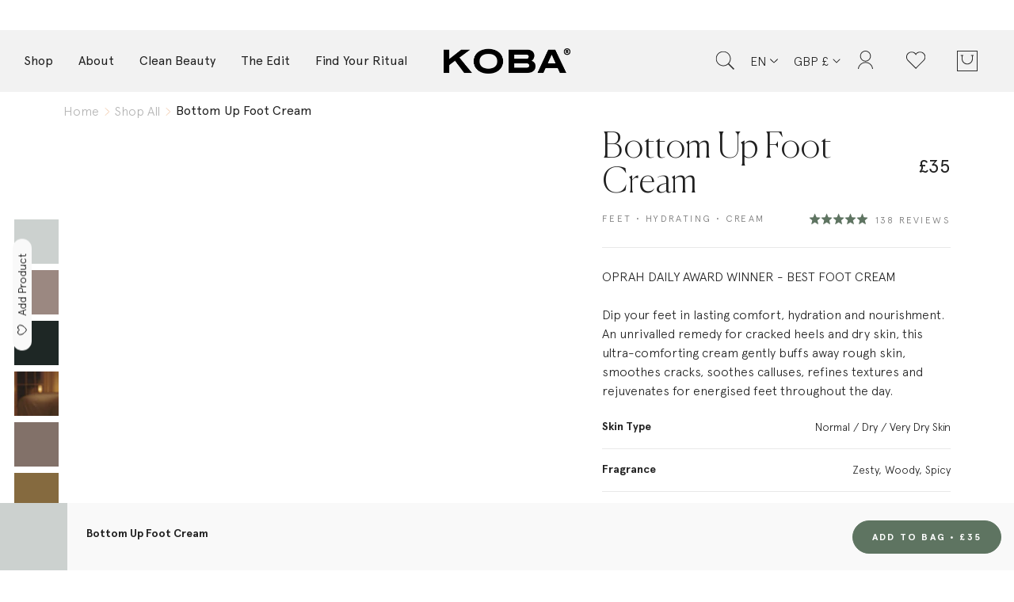

--- FILE ---
content_type: text/html; charset=utf-8
request_url: https://kobaskincare.com/products/foot-cream
body_size: 62369
content:
<!doctype html>
<html
  lang="en"
  data-lazy-third-party
  

>
  <head>
    <meta charset="utf-8">
    <meta name="viewport" content="width=device-width,initial-scale=1">

    <link rel="preconnect dns-prefetch" href="https://cdn.shopify.com">
    <link rel="preconnect dns-prefetch" href="https://monorail-edge.shopifysvc.com">

    <link rel="canonical" href="https://kobaskincare.com/products/foot-cream">
    <link rel="shortcut icon" href="//kobaskincare.com/cdn/shop/files/favicon_64x64.png?v=1626194154" type="image/png">

    <meta name="theme-color" content="#5e7461">

    
    

    





  
  
  
  
  
  




<title>Natural Moisturizing Foot Cream - Bottom Up - KOBA skincare</title>
<meta name="description" content="Bottom Up Foot Cream. An exclusive blend of ingredients with the nutrients to penetrate deep into the skin on your feet, preserving moisture where you need it." />

<meta property="og:url" content="https://kobaskincare.com/products/foot-cream">
<meta property="og:site_name" content="KOBA skincare">
<meta property="og:type" content="product">
<meta property="og:title" content="Natural Moisturizing Foot Cream - Bottom Up - KOBA skincare">
<meta property="og:description" content="Bottom Up Foot Cream. An exclusive blend of ingredients with the nutrients to penetrate deep into the skin on your feet, preserving moisture where you need it.">
<meta property="og:image" content="http://kobaskincare.com/cdn/shop/files/bottom-up-foot-cream-598306_1024x.jpg?v=1751519144">
<meta property="og:image:secure_url" content="https://kobaskincare.com/cdn/shop/files/bottom-up-foot-cream-598306_1024x.jpg?v=1751519144">
<meta property="og:price:amount" content="35.00">
<meta property="og:price:currency" content="GBP">

<meta name="twitter:title" content="Natural Moisturizing Foot Cream - Bottom Up - KOBA skincare">
<meta name="twitter:description" content="Bottom Up Foot Cream. An exclusive blend of ingredients with the nutrients to penetrate deep into the skin on your feet, preserving moisture where you need it.">
<meta name="twitter:card" content="summary_large_image">
<meta name="twitter:image" content="https://kobaskincare.com/cdn/shop/files/bottom-up-foot-cream-598306_1024x.jpg?v=1751519144">
<meta name="twitter:image:width" content="480">
<meta name="twitter:image:height" content="480">

    <script type="application/ld+json">
  {
  "@context": "http://schema.org",
  "@type": "LocalBusiness",
  "name": "KOBA skincare",
  "description": "Cutting-edge skincare formulated with safou oil. KOBA fuses African heritage with French expertise for high-performing simple routines that deliver big results.",
  "telephone": "+447825386648",
  "address": "Tenbury International Ltd, Charing, Ashford, England, TN27 0JW",
  "url": "https://kobaskincare.com",
  "hasMap": "",
  "contactPoint": [{
      "@type": "ContactPoint",
      "telephone": "+447825386648",
      "contactType": "customer service"
    }],
  "image": "https://kobaskincare.com/cdn/shopifycloud/storefront/assets/no-image-2048-a2addb12_800x800.gif",
  "logo": {
    "@type": "ImageObject",
    "contentUrl": "https://kobaskincare.com/cdn/shop/files/logokoba_3d58104b-86d4-4357-9499-f21f6fc64be3_500x500.png?v=1674551085",
    "url": "https://kobaskincare.com/cdn/shop/files/logokoba_3d58104b-86d4-4357-9499-f21f6fc64be3_500x500.png?v=1674551085",
    "name": "KOBA skincare Logo"
  }
}
</script>



  

<script type="application/ld+json">
{
  "@context": "http://schema.org/",
  "@type": "Product",
  "name": "Bottom Up Foot Cream",
  "url": "https://kobaskincare.com/products/foot-cream",
  
  "sku": "195893831678",
  
  "brand": {
    "@type": "Thing",
    "name": "KOBA skincare"
  },
  "description": "No need for complicated foot care routines, this rich, non-sticky formula does it all; exfoliating, smoothing and protecting the skin on your feet for a fresh pedicured look at home.  Enhanced by our signature fragrance the Bottom Up Foot Cream is an escape for tired toes and worn-out soles, leaving them feeling renewed, hydrated, soft and pleasantly scented by notes of lemon, cardamon, rose and vetiver.",
  "image": [
    
    "https://kobaskincare.com/cdn/shop/files/bottom-up-foot-cream-598306_1000x1000.jpg?v=1751519144",
    
    "https://kobaskincare.com/cdn/shop/files/bottom-up-foot-cream-434626_1000x1000.jpg?v=1760701394",
    
    "https://kobaskincare.com/cdn/shop/files/bottom-up-foot-cream-8466048_1000x1000.png?v=1760761225",
    
    "https://kobaskincare.com/cdn/shop/files/bottom-up-foot-cream-834244_1000x1000.jpg?v=1763136907",
    
    "https://kobaskincare.com/cdn/shop/files/bottom-up-foot-cream-465532_1000x1000.jpg?v=1763136907",
    
    "https://kobaskincare.com/cdn/shop/files/bottom-up-foot-cream-255812_1000x1000.jpg?v=1763136907"
    
  ]
  ,
    "offers": [
      
        {
          "@type" : "Offer",
          "priceCurrency": "GBP",
          "price": "35.00",
          "itemCondition" : "http://schema.org/NewCondition",
          "availability" : "http://schema.org/InStock",
          "url" : "https://kobaskincare.com/products/foot-cream",
          "itemOffered" :
          {
              "@type" : "Product",
              
              
              
                "sku": "195893831678",
              
              
                "weight": {
                  "@type": "QuantitativeValue",
                  
                    "unitCode": "oz",
                  
                  "value": "3.4 oz"
                },
              
              
              "aggregateRating": {
                "@type": "AggregateRating",
                "description": "Okendo Reviews",
                "ratingValue": "5.0",
                "ratingCount": "138"
              },
              
              "url": "https://kobaskincare.com/products/foot-cream"
          }
        }
      
    ]
  
  
  ,"aggregateRating": {
    "@type": "AggregateRating",
    "description": "Okendo Reviews",
    "ratingValue": "5.0",
    "ratingCount": "138"
  }
  
}
</script>







<script type="application/ld+json">
{
  "@context": "http://schema.org",
  "@type": "BreadcrumbList",
  "itemListElement": [
    
      

      


        

        

        

      

      {
        "@type": "ListItem",
        "position": 1,
        "item": {
          "@id": "https://kobaskincare.com/products/foot-cream",
          "name": "Bottom Up Foot Cream",
          "image": "//kobaskincare.com/cdn/shop/files/bottom-up-foot-cream-598306_600x.jpg?v=1751519144"
        }
      }
      

    

  ]
}

</script>


    <style data-shopify>
  :root {
    --color-primary: #202020;
    --rgb-primary: 32,32,32;
    --color-secondary: #4e684a;
    --rgb-secondary: 78,104,74;
    --color-third: #5e7461;
    --rgb-third: 94,116,97;
    --color-fourth: #f0bf9b;
    --rgb-fourth: 240,191,155;
    --color-fifth: #fcf2eb;
    --rgb-fifth: 252,242,235;
    --color-sixth: #ffffff;
    --rgb-sixth: 255,255,255;
    --color-contrast: #fff;
    --rgb-contrast: 255,255,255;

    --color-border: #e9e9e9;
    --rgb-border: 233,233,233;

    --size-primary: 16px;
    --size-secondary: 12px;
    --size-third: 14px;
    --size-fourth: 18px;
    --size-fifth: 20px;

    --size-h1: 72px;

    --size-h2: 64px;

    --size-h3: 56px;

    --size-h4: 48px;

    --size-h5: 40px;

    --size-h6: 32px;

    --button-1-text: #ffffff;
    --button-1-bg: #5e7461;
    --button-1-border: #5e7461;
    --button-1-text-hover: #202020;
    --button-1-bg-hover: #f0bf9b;
    --button-1-border-hover: #f0bf9b;

    --button-2-text: #202020;
    --button-2-bg: #f0bf9b;
    --button-2-border: #f0bf9b;
    --button-2-text-hover: #ffffff;
    --button-2-bg-hover: #4e684a;
    --button-2-border-hover: #4e684a;

    --button-3-text: #202020;
    --button-3-bg: #ffffff;
    --button-3-border: #ffffff;
    --button-3-text-hover: #ffffff;
    --button-3-bg-hover: #202020;
    --button-3-border-hover: #202020;

    --button-4-text: ;
    --button-4-bg: ;
    --button-4-border: ;
    --button-4-text-hover: ;
    --button-4-bg-hover: ;
    --button-4-border-hover: ;

    --button-5-text: ;
    --button-5-bg: ;
    --button-5-border: ;
    --button-5-text-hover: ;
    --button-5-bg-hover: ;
    --button-5-border-hover: ;
  }
</style>


    <link href="//kobaskincare.com/cdn/shop/t/155/assets/radiant.css?v=76540746594024829751764677576" rel="stylesheet" type="text/css" media="all" />

    

    

    

    <script type="application/json" data-theme-information>
      {
        "locale": {
          "addToCart": "Add to Bag",
          "makeASelection": "Make A Selection",
          "soldOut": "Sold Out",
          "unavailable": "Unavailable",
          "free": "Free"
        },
        "moneyFormat": "£{{amount}}",
        "rootURL": ""
      }
    </script>

    <script>window.performance && window.performance.mark && window.performance.mark('shopify.content_for_header.start');</script><meta name="facebook-domain-verification" content="g6f9e54b616geva18nj9usqkhuqxl8">
<meta name="facebook-domain-verification" content="zt4egkpwuyfy0h03chbofzng6mlv7f">
<meta id="shopify-digital-wallet" name="shopify-digital-wallet" content="/57204211894/digital_wallets/dialog">
<meta name="shopify-requires-components" content="true" product-ids="15405684687235,15405699957123,15405775159683,15405812023683">
<meta name="shopify-checkout-api-token" content="1f919b5355d21a5a6c3313ebfadc7cb3">
<meta id="in-context-paypal-metadata" data-shop-id="57204211894" data-venmo-supported="false" data-environment="production" data-locale="en_US" data-paypal-v4="true" data-currency="GBP">
<link rel="alternate" hreflang="x-default" href="https://kobaskincare.com/products/foot-cream">
<link rel="alternate" hreflang="en" href="https://kobaskincare.com/products/foot-cream">
<link rel="alternate" hreflang="fr-FR" href="https://kobaskincare.com/fr-fr/products/creme-pour-les-pieds">
<link rel="alternate" type="application/json+oembed" href="https://kobaskincare.com/products/foot-cream.oembed">
<script async="async" src="/checkouts/internal/preloads.js?locale=en-GB"></script>
<link rel="preconnect" href="https://shop.app" crossorigin="anonymous">
<script async="async" src="https://shop.app/checkouts/internal/preloads.js?locale=en-GB&shop_id=57204211894" crossorigin="anonymous"></script>
<script id="apple-pay-shop-capabilities" type="application/json">{"shopId":57204211894,"countryCode":"GB","currencyCode":"GBP","merchantCapabilities":["supports3DS"],"merchantId":"gid:\/\/shopify\/Shop\/57204211894","merchantName":"KOBA skincare","requiredBillingContactFields":["postalAddress","email","phone"],"requiredShippingContactFields":["postalAddress","email","phone"],"shippingType":"shipping","supportedNetworks":["visa","maestro","masterCard","amex","discover","elo"],"total":{"type":"pending","label":"KOBA skincare","amount":"1.00"},"shopifyPaymentsEnabled":true,"supportsSubscriptions":true}</script>
<script id="shopify-features" type="application/json">{"accessToken":"1f919b5355d21a5a6c3313ebfadc7cb3","betas":["rich-media-storefront-analytics"],"domain":"kobaskincare.com","predictiveSearch":true,"shopId":57204211894,"locale":"en"}</script>
<script>var Shopify = Shopify || {};
Shopify.shop = "koba-skincare.myshopify.com";
Shopify.locale = "en";
Shopify.currency = {"active":"GBP","rate":"1.0"};
Shopify.country = "GB";
Shopify.theme = {"name":"koba-skincare\/main","id":186172244355,"schema_name":"RADIANT","schema_version":"1.0.0","theme_store_id":null,"role":"main"};
Shopify.theme.handle = "null";
Shopify.theme.style = {"id":null,"handle":null};
Shopify.cdnHost = "kobaskincare.com/cdn";
Shopify.routes = Shopify.routes || {};
Shopify.routes.root = "/";</script>
<script type="module">!function(o){(o.Shopify=o.Shopify||{}).modules=!0}(window);</script>
<script>!function(o){function n(){var o=[];function n(){o.push(Array.prototype.slice.apply(arguments))}return n.q=o,n}var t=o.Shopify=o.Shopify||{};t.loadFeatures=n(),t.autoloadFeatures=n()}(window);</script>
<script>
  window.ShopifyPay = window.ShopifyPay || {};
  window.ShopifyPay.apiHost = "shop.app\/pay";
  window.ShopifyPay.redirectState = null;
</script>
<script id="shop-js-analytics" type="application/json">{"pageType":"product"}</script>
<script defer="defer" async type="module" src="//kobaskincare.com/cdn/shopifycloud/shop-js/modules/v2/client.init-shop-cart-sync_C5BV16lS.en.esm.js"></script>
<script defer="defer" async type="module" src="//kobaskincare.com/cdn/shopifycloud/shop-js/modules/v2/chunk.common_CygWptCX.esm.js"></script>
<script type="module">
  await import("//kobaskincare.com/cdn/shopifycloud/shop-js/modules/v2/client.init-shop-cart-sync_C5BV16lS.en.esm.js");
await import("//kobaskincare.com/cdn/shopifycloud/shop-js/modules/v2/chunk.common_CygWptCX.esm.js");

  window.Shopify.SignInWithShop?.initShopCartSync?.({"fedCMEnabled":true,"windoidEnabled":true});

</script>
<script>
  window.Shopify = window.Shopify || {};
  if (!window.Shopify.featureAssets) window.Shopify.featureAssets = {};
  window.Shopify.featureAssets['shop-js'] = {"shop-cart-sync":["modules/v2/client.shop-cart-sync_ZFArdW7E.en.esm.js","modules/v2/chunk.common_CygWptCX.esm.js"],"init-fed-cm":["modules/v2/client.init-fed-cm_CmiC4vf6.en.esm.js","modules/v2/chunk.common_CygWptCX.esm.js"],"shop-button":["modules/v2/client.shop-button_tlx5R9nI.en.esm.js","modules/v2/chunk.common_CygWptCX.esm.js"],"shop-cash-offers":["modules/v2/client.shop-cash-offers_DOA2yAJr.en.esm.js","modules/v2/chunk.common_CygWptCX.esm.js","modules/v2/chunk.modal_D71HUcav.esm.js"],"init-windoid":["modules/v2/client.init-windoid_sURxWdc1.en.esm.js","modules/v2/chunk.common_CygWptCX.esm.js"],"shop-toast-manager":["modules/v2/client.shop-toast-manager_ClPi3nE9.en.esm.js","modules/v2/chunk.common_CygWptCX.esm.js"],"init-shop-email-lookup-coordinator":["modules/v2/client.init-shop-email-lookup-coordinator_B8hsDcYM.en.esm.js","modules/v2/chunk.common_CygWptCX.esm.js"],"init-shop-cart-sync":["modules/v2/client.init-shop-cart-sync_C5BV16lS.en.esm.js","modules/v2/chunk.common_CygWptCX.esm.js"],"avatar":["modules/v2/client.avatar_BTnouDA3.en.esm.js"],"pay-button":["modules/v2/client.pay-button_FdsNuTd3.en.esm.js","modules/v2/chunk.common_CygWptCX.esm.js"],"init-customer-accounts":["modules/v2/client.init-customer-accounts_DxDtT_ad.en.esm.js","modules/v2/client.shop-login-button_C5VAVYt1.en.esm.js","modules/v2/chunk.common_CygWptCX.esm.js","modules/v2/chunk.modal_D71HUcav.esm.js"],"init-shop-for-new-customer-accounts":["modules/v2/client.init-shop-for-new-customer-accounts_ChsxoAhi.en.esm.js","modules/v2/client.shop-login-button_C5VAVYt1.en.esm.js","modules/v2/chunk.common_CygWptCX.esm.js","modules/v2/chunk.modal_D71HUcav.esm.js"],"shop-login-button":["modules/v2/client.shop-login-button_C5VAVYt1.en.esm.js","modules/v2/chunk.common_CygWptCX.esm.js","modules/v2/chunk.modal_D71HUcav.esm.js"],"init-customer-accounts-sign-up":["modules/v2/client.init-customer-accounts-sign-up_CPSyQ0Tj.en.esm.js","modules/v2/client.shop-login-button_C5VAVYt1.en.esm.js","modules/v2/chunk.common_CygWptCX.esm.js","modules/v2/chunk.modal_D71HUcav.esm.js"],"shop-follow-button":["modules/v2/client.shop-follow-button_Cva4Ekp9.en.esm.js","modules/v2/chunk.common_CygWptCX.esm.js","modules/v2/chunk.modal_D71HUcav.esm.js"],"checkout-modal":["modules/v2/client.checkout-modal_BPM8l0SH.en.esm.js","modules/v2/chunk.common_CygWptCX.esm.js","modules/v2/chunk.modal_D71HUcav.esm.js"],"lead-capture":["modules/v2/client.lead-capture_Bi8yE_yS.en.esm.js","modules/v2/chunk.common_CygWptCX.esm.js","modules/v2/chunk.modal_D71HUcav.esm.js"],"shop-login":["modules/v2/client.shop-login_D6lNrXab.en.esm.js","modules/v2/chunk.common_CygWptCX.esm.js","modules/v2/chunk.modal_D71HUcav.esm.js"],"payment-terms":["modules/v2/client.payment-terms_CZxnsJam.en.esm.js","modules/v2/chunk.common_CygWptCX.esm.js","modules/v2/chunk.modal_D71HUcav.esm.js"]};
</script>
<script>(function() {
  var isLoaded = false;
  function asyncLoad() {
    if (isLoaded) return;
    isLoaded = true;
    var urls = ["https:\/\/shopify.covet.pics\/covet-pics-widget-inject.js?shop=koba-skincare.myshopify.com","https:\/\/static.rechargecdn.com\/assets\/js\/widget.min.js?shop=koba-skincare.myshopify.com","https:\/\/d3hw6dc1ow8pp2.cloudfront.net\/reviewsWidget.min.js?shop=koba-skincare.myshopify.com","https:\/\/dr4qe3ddw9y32.cloudfront.net\/awin-shopify-integration-code.js?aid=71939\u0026v=shopifyApp_4.3.0\u0026ts=1704741966162\u0026shop=koba-skincare.myshopify.com","https:\/\/app.octaneai.com\/1nj5oqsn8wxfswoz\/shopify.js?x=pk665DXj7jbRClis\u0026shop=koba-skincare.myshopify.com"];
    for (var i = 0; i < urls.length; i++) {
      var s = document.createElement('script');
      s.type = 'text/javascript';
      s.async = true;
      s.src = urls[i];
      var x = document.getElementsByTagName('script')[0];
      x.parentNode.insertBefore(s, x);
    }
  };
  if(window.attachEvent) {
    window.attachEvent('onload', asyncLoad);
  } else {
    window.addEventListener('load', asyncLoad, false);
  }
})();</script>
<script id="__st">var __st={"a":57204211894,"offset":0,"reqid":"d914bdad-538e-434e-9adc-091c62bd6cd4-1768737966","pageurl":"kobaskincare.com\/products\/foot-cream","u":"a0e538164ade","p":"product","rtyp":"product","rid":7334563479734};</script>
<script>window.ShopifyPaypalV4VisibilityTracking = true;</script>
<script id="captcha-bootstrap">!function(){'use strict';const t='contact',e='account',n='new_comment',o=[[t,t],['blogs',n],['comments',n],[t,'customer']],c=[[e,'customer_login'],[e,'guest_login'],[e,'recover_customer_password'],[e,'create_customer']],r=t=>t.map((([t,e])=>`form[action*='/${t}']:not([data-nocaptcha='true']) input[name='form_type'][value='${e}']`)).join(','),a=t=>()=>t?[...document.querySelectorAll(t)].map((t=>t.form)):[];function s(){const t=[...o],e=r(t);return a(e)}const i='password',u='form_key',d=['recaptcha-v3-token','g-recaptcha-response','h-captcha-response',i],f=()=>{try{return window.sessionStorage}catch{return}},m='__shopify_v',_=t=>t.elements[u];function p(t,e,n=!1){try{const o=window.sessionStorage,c=JSON.parse(o.getItem(e)),{data:r}=function(t){const{data:e,action:n}=t;return t[m]||n?{data:e,action:n}:{data:t,action:n}}(c);for(const[e,n]of Object.entries(r))t.elements[e]&&(t.elements[e].value=n);n&&o.removeItem(e)}catch(o){console.error('form repopulation failed',{error:o})}}const l='form_type',E='cptcha';function T(t){t.dataset[E]=!0}const w=window,h=w.document,L='Shopify',v='ce_forms',y='captcha';let A=!1;((t,e)=>{const n=(g='f06e6c50-85a8-45c8-87d0-21a2b65856fe',I='https://cdn.shopify.com/shopifycloud/storefront-forms-hcaptcha/ce_storefront_forms_captcha_hcaptcha.v1.5.2.iife.js',D={infoText:'Protected by hCaptcha',privacyText:'Privacy',termsText:'Terms'},(t,e,n)=>{const o=w[L][v],c=o.bindForm;if(c)return c(t,g,e,D).then(n);var r;o.q.push([[t,g,e,D],n]),r=I,A||(h.body.append(Object.assign(h.createElement('script'),{id:'captcha-provider',async:!0,src:r})),A=!0)});var g,I,D;w[L]=w[L]||{},w[L][v]=w[L][v]||{},w[L][v].q=[],w[L][y]=w[L][y]||{},w[L][y].protect=function(t,e){n(t,void 0,e),T(t)},Object.freeze(w[L][y]),function(t,e,n,w,h,L){const[v,y,A,g]=function(t,e,n){const i=e?o:[],u=t?c:[],d=[...i,...u],f=r(d),m=r(i),_=r(d.filter((([t,e])=>n.includes(e))));return[a(f),a(m),a(_),s()]}(w,h,L),I=t=>{const e=t.target;return e instanceof HTMLFormElement?e:e&&e.form},D=t=>v().includes(t);t.addEventListener('submit',(t=>{const e=I(t);if(!e)return;const n=D(e)&&!e.dataset.hcaptchaBound&&!e.dataset.recaptchaBound,o=_(e),c=g().includes(e)&&(!o||!o.value);(n||c)&&t.preventDefault(),c&&!n&&(function(t){try{if(!f())return;!function(t){const e=f();if(!e)return;const n=_(t);if(!n)return;const o=n.value;o&&e.removeItem(o)}(t);const e=Array.from(Array(32),(()=>Math.random().toString(36)[2])).join('');!function(t,e){_(t)||t.append(Object.assign(document.createElement('input'),{type:'hidden',name:u})),t.elements[u].value=e}(t,e),function(t,e){const n=f();if(!n)return;const o=[...t.querySelectorAll(`input[type='${i}']`)].map((({name:t})=>t)),c=[...d,...o],r={};for(const[a,s]of new FormData(t).entries())c.includes(a)||(r[a]=s);n.setItem(e,JSON.stringify({[m]:1,action:t.action,data:r}))}(t,e)}catch(e){console.error('failed to persist form',e)}}(e),e.submit())}));const S=(t,e)=>{t&&!t.dataset[E]&&(n(t,e.some((e=>e===t))),T(t))};for(const o of['focusin','change'])t.addEventListener(o,(t=>{const e=I(t);D(e)&&S(e,y())}));const B=e.get('form_key'),M=e.get(l),P=B&&M;t.addEventListener('DOMContentLoaded',(()=>{const t=y();if(P)for(const e of t)e.elements[l].value===M&&p(e,B);[...new Set([...A(),...v().filter((t=>'true'===t.dataset.shopifyCaptcha))])].forEach((e=>S(e,t)))}))}(h,new URLSearchParams(w.location.search),n,t,e,['guest_login'])})(!0,!0)}();</script>
<script integrity="sha256-4kQ18oKyAcykRKYeNunJcIwy7WH5gtpwJnB7kiuLZ1E=" data-source-attribution="shopify.loadfeatures" defer="defer" src="//kobaskincare.com/cdn/shopifycloud/storefront/assets/storefront/load_feature-a0a9edcb.js" crossorigin="anonymous"></script>
<script crossorigin="anonymous" defer="defer" src="//kobaskincare.com/cdn/shopifycloud/storefront/assets/shopify_pay/storefront-65b4c6d7.js?v=20250812"></script>
<script data-source-attribution="shopify.dynamic_checkout.dynamic.init">var Shopify=Shopify||{};Shopify.PaymentButton=Shopify.PaymentButton||{isStorefrontPortableWallets:!0,init:function(){window.Shopify.PaymentButton.init=function(){};var t=document.createElement("script");t.src="https://kobaskincare.com/cdn/shopifycloud/portable-wallets/latest/portable-wallets.en.js",t.type="module",document.head.appendChild(t)}};
</script>
<script data-source-attribution="shopify.dynamic_checkout.buyer_consent">
  function portableWalletsHideBuyerConsent(e){var t=document.getElementById("shopify-buyer-consent"),n=document.getElementById("shopify-subscription-policy-button");t&&n&&(t.classList.add("hidden"),t.setAttribute("aria-hidden","true"),n.removeEventListener("click",e))}function portableWalletsShowBuyerConsent(e){var t=document.getElementById("shopify-buyer-consent"),n=document.getElementById("shopify-subscription-policy-button");t&&n&&(t.classList.remove("hidden"),t.removeAttribute("aria-hidden"),n.addEventListener("click",e))}window.Shopify?.PaymentButton&&(window.Shopify.PaymentButton.hideBuyerConsent=portableWalletsHideBuyerConsent,window.Shopify.PaymentButton.showBuyerConsent=portableWalletsShowBuyerConsent);
</script>
<script data-source-attribution="shopify.dynamic_checkout.cart.bootstrap">document.addEventListener("DOMContentLoaded",(function(){function t(){return document.querySelector("shopify-accelerated-checkout-cart, shopify-accelerated-checkout")}if(t())Shopify.PaymentButton.init();else{new MutationObserver((function(e,n){t()&&(Shopify.PaymentButton.init(),n.disconnect())})).observe(document.body,{childList:!0,subtree:!0})}}));
</script>
<link id="shopify-accelerated-checkout-styles" rel="stylesheet" media="screen" href="https://kobaskincare.com/cdn/shopifycloud/portable-wallets/latest/accelerated-checkout-backwards-compat.css" crossorigin="anonymous">
<style id="shopify-accelerated-checkout-cart">
        #shopify-buyer-consent {
  margin-top: 1em;
  display: inline-block;
  width: 100%;
}

#shopify-buyer-consent.hidden {
  display: none;
}

#shopify-subscription-policy-button {
  background: none;
  border: none;
  padding: 0;
  text-decoration: underline;
  font-size: inherit;
  cursor: pointer;
}

#shopify-subscription-policy-button::before {
  box-shadow: none;
}

      </style>
<script id="sections-script" data-sections="double-block-image,header" defer="defer" src="//kobaskincare.com/cdn/shop/t/155/compiled_assets/scripts.js?v=27450"></script>
<script>window.performance && window.performance.mark && window.performance.mark('shopify.content_for_header.end');</script>

    <!-- Google Tag Manager -->
    <script>
      (function (w, d, s, l, i) {
        w[l] = w[l] || [];
        w[l].push({ 'gtm.start': new Date().getTime(), event: 'gtm.js' });
        var f = d.getElementsByTagName(s)[0],
          j = d.createElement(s),
          dl = l != 'dataLayer' ? '&l=' + l : '';
        j.async = true;
        j.src = 'https://www.googletagmanager.com/gtm.js?id=' + i + dl;
        f.parentNode.insertBefore(j, f);
      })(window, document, 'script', 'dataLayer', 'GTM-TWC46CT');
    </script>
    <!-- End Google Tag Manager -->

    

    <script>
      window.okeReviewsWidgetOnInit = function (okeInitApi) {
        window.setOkendoLanguage = function (localeCode) {
          okeInitApi.initCoreWidgets(localeCode);
        };
        if (window.location.pathname.startsWith('/fr')) {
          window.setOkendoLanguage('fr');
        }
      };
    </script>
  <!-- BEGIN app block: shopify://apps/klaviyo-email-marketing-sms/blocks/klaviyo-onsite-embed/2632fe16-c075-4321-a88b-50b567f42507 -->












  <script async src="https://static.klaviyo.com/onsite/js/RgNr4T/klaviyo.js?company_id=RgNr4T"></script>
  <script>!function(){if(!window.klaviyo){window._klOnsite=window._klOnsite||[];try{window.klaviyo=new Proxy({},{get:function(n,i){return"push"===i?function(){var n;(n=window._klOnsite).push.apply(n,arguments)}:function(){for(var n=arguments.length,o=new Array(n),w=0;w<n;w++)o[w]=arguments[w];var t="function"==typeof o[o.length-1]?o.pop():void 0,e=new Promise((function(n){window._klOnsite.push([i].concat(o,[function(i){t&&t(i),n(i)}]))}));return e}}})}catch(n){window.klaviyo=window.klaviyo||[],window.klaviyo.push=function(){var n;(n=window._klOnsite).push.apply(n,arguments)}}}}();</script>

  
    <script id="viewed_product">
      if (item == null) {
        var _learnq = _learnq || [];

        var MetafieldReviews = null
        var MetafieldYotpoRating = null
        var MetafieldYotpoCount = null
        var MetafieldLooxRating = null
        var MetafieldLooxCount = null
        var okendoProduct = null
        var okendoProductReviewCount = null
        var okendoProductReviewAverageValue = null
        try {
          // The following fields are used for Customer Hub recently viewed in order to add reviews.
          // This information is not part of __kla_viewed. Instead, it is part of __kla_viewed_reviewed_items
          MetafieldReviews = {"rating":{"scale_min":"1.0","scale_max":"5.0","value":"5.0"},"rating_count":138};
          MetafieldYotpoRating = null
          MetafieldYotpoCount = null
          MetafieldLooxRating = null
          MetafieldLooxCount = null

          okendoProduct = {"reviewCount":138,"reviewAverageValue":"5.0"}
          // If the okendo metafield is not legacy, it will error, which then requires the new json formatted data
          if (okendoProduct && 'error' in okendoProduct) {
            okendoProduct = null
          }
          okendoProductReviewCount = okendoProduct ? okendoProduct.reviewCount : null
          okendoProductReviewAverageValue = okendoProduct ? okendoProduct.reviewAverageValue : null
        } catch (error) {
          console.error('Error in Klaviyo onsite reviews tracking:', error);
        }

        var item = {
          Name: "Bottom Up Foot Cream",
          ProductID: 7334563479734,
          Categories: ["All Products","Award Winner","Best sellers","Body Care","Skincare products and accessories","Skincare products and accessories for women","The Edges Collection","The second Edges Collection","Trending"],
          ImageURL: "https://kobaskincare.com/cdn/shop/files/bottom-up-foot-cream-598306_grande.jpg?v=1751519144",
          URL: "https://kobaskincare.com/products/foot-cream",
          Brand: "KOBA skincare",
          Price: "£35.00",
          Value: "35.00",
          CompareAtPrice: "£0.00"
        };
        _learnq.push(['track', 'Viewed Product', item]);
        _learnq.push(['trackViewedItem', {
          Title: item.Name,
          ItemId: item.ProductID,
          Categories: item.Categories,
          ImageUrl: item.ImageURL,
          Url: item.URL,
          Metadata: {
            Brand: item.Brand,
            Price: item.Price,
            Value: item.Value,
            CompareAtPrice: item.CompareAtPrice
          },
          metafields:{
            reviews: MetafieldReviews,
            yotpo:{
              rating: MetafieldYotpoRating,
              count: MetafieldYotpoCount,
            },
            loox:{
              rating: MetafieldLooxRating,
              count: MetafieldLooxCount,
            },
            okendo: {
              rating: okendoProductReviewAverageValue,
              count: okendoProductReviewCount,
            }
          }
        }]);
      }
    </script>
  




  <script>
    window.klaviyoReviewsProductDesignMode = false
  </script>







<!-- END app block --><!-- BEGIN app block: shopify://apps/okendo/blocks/theme-settings/bb689e69-ea70-4661-8fb7-ad24a2e23c29 --><!-- BEGIN app snippet: header-metafields -->




    <script id="okeReferralSettings" type="application/json">{"subscriberId":"be93556c-e2f6-4327-a54f-1822224be088","matchCustomerLocale":false,"localeAndVariant":{"code":"en"},"referralSettings":{"referralsDisabled":false,"rewardSet":{"sender":{"type":"coupon","description":"10% off your next order","value":10,"valueType":"percentage"},"recipient":{"type":"coupon","description":"10% off your next order","value":10,"valueType":"percentage"}},"terms":{"enabled":false},"textContentSet":{"recipient":{"titleText":"Enter your email address to receive your coupon"},"sender":{"titleText":"Refer a friend to get a coupon"}},"showMarketingOptIn":false,"socialShare":{"options":{"sms":true,"twitter":true,"whatsApp":true,"facebookMessenger":true,"facebook":true},"defaultText":"I love KOBA skincare! Use this link to get a discount!","displayType":"brand"},"style":{"button":{"hoverBackgroundColor":"#F4F4F6","backgroundColor":"#F7F7F8","hoverTextColor":"#272D45","textColor":"#272D45"},"text":{"primaryColor":"#2C3E50","secondaryColor":"#676986"},"hideOkendoBranding":true,"bubble":{"textColor":"#272D45","backgroundColor":"#F7F7F8"},"removeBorderRadius":false,"textField":{"border":{"color":"#E5E5EB","focusColor":"#676986","focusShadowColor":"#b3b4c3"}}}}}</script><script type="text/javascript" defer="" src="https://d3hw6dc1ow8pp2.cloudfront.net/referrals/js/referrals-api.js"></script>






    <link href="https://d3hw6dc1ow8pp2.cloudfront.net/styles/main.min.css" rel="stylesheet" type="text/css">
<style type="text/css">
.okeReviews .okeReviews-reviewsWidget-header-controls-writeReview {
        display: inline-block;
    }
    .okeReviews .okeReviews-reviewsWidget.is-okeReviews-empty {
        display: block;
    }
</style>
<script type="application/json" id="oke-reviews-settings">
{"analyticsSettings":{"provider":"none"},"disableInitialReviewsFetchOnProducts":false,"filtersEnabled":false,"initialReviewDisplayCount":5,"locale":"en","localeAndVariant":{"code":"en"},"omitMicrodata":true,"reviewSortOrder":"date","subscriberId":"be93556c-e2f6-4327-a54f-1822224be088","widgetTemplateId":"default","starRatingColor":"#5E7461","recorderPlus":true,"recorderQandaPlus":true}
</script>

    <link rel="stylesheet" type="text/css" href="https://dov7r31oq5dkj.cloudfront.net/be93556c-e2f6-4327-a54f-1822224be088/widget-style-customisations.css?v=bc16b323-c69d-4bb7-864d-6aa8fb7b97fd">













<!-- END app snippet -->

    <!-- BEGIN app snippet: okendo-reviews-json-ld -->
<!-- END app snippet -->

<!-- BEGIN app snippet: widget-plus-initialisation-script -->




<!-- END app snippet -->


<!-- END app block --><script src="https://cdn.shopify.com/extensions/9c023058-d07c-47da-be17-e6c9a34e83a9/wishcraft-ultimate-wishlist-41/assets/app.js" type="text/javascript" defer="defer"></script>
<link href="https://cdn.shopify.com/extensions/9c023058-d07c-47da-be17-e6c9a34e83a9/wishcraft-ultimate-wishlist-41/assets/app.css" rel="stylesheet" type="text/css" media="all">
<script src="https://cdn.shopify.com/extensions/019b93c1-bc14-7200-9724-fabc47201519/my-app-115/assets/sdk.js" type="text/javascript" defer="defer"></script>
<link href="https://cdn.shopify.com/extensions/019b93c1-bc14-7200-9724-fabc47201519/my-app-115/assets/sdk.css" rel="stylesheet" type="text/css" media="all">
<link href="https://monorail-edge.shopifysvc.com" rel="dns-prefetch">
<script>(function(){if ("sendBeacon" in navigator && "performance" in window) {try {var session_token_from_headers = performance.getEntriesByType('navigation')[0].serverTiming.find(x => x.name == '_s').description;} catch {var session_token_from_headers = undefined;}var session_cookie_matches = document.cookie.match(/_shopify_s=([^;]*)/);var session_token_from_cookie = session_cookie_matches && session_cookie_matches.length === 2 ? session_cookie_matches[1] : "";var session_token = session_token_from_headers || session_token_from_cookie || "";function handle_abandonment_event(e) {var entries = performance.getEntries().filter(function(entry) {return /monorail-edge.shopifysvc.com/.test(entry.name);});if (!window.abandonment_tracked && entries.length === 0) {window.abandonment_tracked = true;var currentMs = Date.now();var navigation_start = performance.timing.navigationStart;var payload = {shop_id: 57204211894,url: window.location.href,navigation_start,duration: currentMs - navigation_start,session_token,page_type: "product"};window.navigator.sendBeacon("https://monorail-edge.shopifysvc.com/v1/produce", JSON.stringify({schema_id: "online_store_buyer_site_abandonment/1.1",payload: payload,metadata: {event_created_at_ms: currentMs,event_sent_at_ms: currentMs}}));}}window.addEventListener('pagehide', handle_abandonment_event);}}());</script>
<script id="web-pixels-manager-setup">(function e(e,d,r,n,o){if(void 0===o&&(o={}),!Boolean(null===(a=null===(i=window.Shopify)||void 0===i?void 0:i.analytics)||void 0===a?void 0:a.replayQueue)){var i,a;window.Shopify=window.Shopify||{};var t=window.Shopify;t.analytics=t.analytics||{};var s=t.analytics;s.replayQueue=[],s.publish=function(e,d,r){return s.replayQueue.push([e,d,r]),!0};try{self.performance.mark("wpm:start")}catch(e){}var l=function(){var e={modern:/Edge?\/(1{2}[4-9]|1[2-9]\d|[2-9]\d{2}|\d{4,})\.\d+(\.\d+|)|Firefox\/(1{2}[4-9]|1[2-9]\d|[2-9]\d{2}|\d{4,})\.\d+(\.\d+|)|Chrom(ium|e)\/(9{2}|\d{3,})\.\d+(\.\d+|)|(Maci|X1{2}).+ Version\/(15\.\d+|(1[6-9]|[2-9]\d|\d{3,})\.\d+)([,.]\d+|)( \(\w+\)|)( Mobile\/\w+|) Safari\/|Chrome.+OPR\/(9{2}|\d{3,})\.\d+\.\d+|(CPU[ +]OS|iPhone[ +]OS|CPU[ +]iPhone|CPU IPhone OS|CPU iPad OS)[ +]+(15[._]\d+|(1[6-9]|[2-9]\d|\d{3,})[._]\d+)([._]\d+|)|Android:?[ /-](13[3-9]|1[4-9]\d|[2-9]\d{2}|\d{4,})(\.\d+|)(\.\d+|)|Android.+Firefox\/(13[5-9]|1[4-9]\d|[2-9]\d{2}|\d{4,})\.\d+(\.\d+|)|Android.+Chrom(ium|e)\/(13[3-9]|1[4-9]\d|[2-9]\d{2}|\d{4,})\.\d+(\.\d+|)|SamsungBrowser\/([2-9]\d|\d{3,})\.\d+/,legacy:/Edge?\/(1[6-9]|[2-9]\d|\d{3,})\.\d+(\.\d+|)|Firefox\/(5[4-9]|[6-9]\d|\d{3,})\.\d+(\.\d+|)|Chrom(ium|e)\/(5[1-9]|[6-9]\d|\d{3,})\.\d+(\.\d+|)([\d.]+$|.*Safari\/(?![\d.]+ Edge\/[\d.]+$))|(Maci|X1{2}).+ Version\/(10\.\d+|(1[1-9]|[2-9]\d|\d{3,})\.\d+)([,.]\d+|)( \(\w+\)|)( Mobile\/\w+|) Safari\/|Chrome.+OPR\/(3[89]|[4-9]\d|\d{3,})\.\d+\.\d+|(CPU[ +]OS|iPhone[ +]OS|CPU[ +]iPhone|CPU IPhone OS|CPU iPad OS)[ +]+(10[._]\d+|(1[1-9]|[2-9]\d|\d{3,})[._]\d+)([._]\d+|)|Android:?[ /-](13[3-9]|1[4-9]\d|[2-9]\d{2}|\d{4,})(\.\d+|)(\.\d+|)|Mobile Safari.+OPR\/([89]\d|\d{3,})\.\d+\.\d+|Android.+Firefox\/(13[5-9]|1[4-9]\d|[2-9]\d{2}|\d{4,})\.\d+(\.\d+|)|Android.+Chrom(ium|e)\/(13[3-9]|1[4-9]\d|[2-9]\d{2}|\d{4,})\.\d+(\.\d+|)|Android.+(UC? ?Browser|UCWEB|U3)[ /]?(15\.([5-9]|\d{2,})|(1[6-9]|[2-9]\d|\d{3,})\.\d+)\.\d+|SamsungBrowser\/(5\.\d+|([6-9]|\d{2,})\.\d+)|Android.+MQ{2}Browser\/(14(\.(9|\d{2,})|)|(1[5-9]|[2-9]\d|\d{3,})(\.\d+|))(\.\d+|)|K[Aa][Ii]OS\/(3\.\d+|([4-9]|\d{2,})\.\d+)(\.\d+|)/},d=e.modern,r=e.legacy,n=navigator.userAgent;return n.match(d)?"modern":n.match(r)?"legacy":"unknown"}(),u="modern"===l?"modern":"legacy",c=(null!=n?n:{modern:"",legacy:""})[u],f=function(e){return[e.baseUrl,"/wpm","/b",e.hashVersion,"modern"===e.buildTarget?"m":"l",".js"].join("")}({baseUrl:d,hashVersion:r,buildTarget:u}),m=function(e){var d=e.version,r=e.bundleTarget,n=e.surface,o=e.pageUrl,i=e.monorailEndpoint;return{emit:function(e){var a=e.status,t=e.errorMsg,s=(new Date).getTime(),l=JSON.stringify({metadata:{event_sent_at_ms:s},events:[{schema_id:"web_pixels_manager_load/3.1",payload:{version:d,bundle_target:r,page_url:o,status:a,surface:n,error_msg:t},metadata:{event_created_at_ms:s}}]});if(!i)return console&&console.warn&&console.warn("[Web Pixels Manager] No Monorail endpoint provided, skipping logging."),!1;try{return self.navigator.sendBeacon.bind(self.navigator)(i,l)}catch(e){}var u=new XMLHttpRequest;try{return u.open("POST",i,!0),u.setRequestHeader("Content-Type","text/plain"),u.send(l),!0}catch(e){return console&&console.warn&&console.warn("[Web Pixels Manager] Got an unhandled error while logging to Monorail."),!1}}}}({version:r,bundleTarget:l,surface:e.surface,pageUrl:self.location.href,monorailEndpoint:e.monorailEndpoint});try{o.browserTarget=l,function(e){var d=e.src,r=e.async,n=void 0===r||r,o=e.onload,i=e.onerror,a=e.sri,t=e.scriptDataAttributes,s=void 0===t?{}:t,l=document.createElement("script"),u=document.querySelector("head"),c=document.querySelector("body");if(l.async=n,l.src=d,a&&(l.integrity=a,l.crossOrigin="anonymous"),s)for(var f in s)if(Object.prototype.hasOwnProperty.call(s,f))try{l.dataset[f]=s[f]}catch(e){}if(o&&l.addEventListener("load",o),i&&l.addEventListener("error",i),u)u.appendChild(l);else{if(!c)throw new Error("Did not find a head or body element to append the script");c.appendChild(l)}}({src:f,async:!0,onload:function(){if(!function(){var e,d;return Boolean(null===(d=null===(e=window.Shopify)||void 0===e?void 0:e.analytics)||void 0===d?void 0:d.initialized)}()){var d=window.webPixelsManager.init(e)||void 0;if(d){var r=window.Shopify.analytics;r.replayQueue.forEach((function(e){var r=e[0],n=e[1],o=e[2];d.publishCustomEvent(r,n,o)})),r.replayQueue=[],r.publish=d.publishCustomEvent,r.visitor=d.visitor,r.initialized=!0}}},onerror:function(){return m.emit({status:"failed",errorMsg:"".concat(f," has failed to load")})},sri:function(e){var d=/^sha384-[A-Za-z0-9+/=]+$/;return"string"==typeof e&&d.test(e)}(c)?c:"",scriptDataAttributes:o}),m.emit({status:"loading"})}catch(e){m.emit({status:"failed",errorMsg:(null==e?void 0:e.message)||"Unknown error"})}}})({shopId: 57204211894,storefrontBaseUrl: "https://kobaskincare.com",extensionsBaseUrl: "https://extensions.shopifycdn.com/cdn/shopifycloud/web-pixels-manager",monorailEndpoint: "https://monorail-edge.shopifysvc.com/unstable/produce_batch",surface: "storefront-renderer",enabledBetaFlags: ["2dca8a86"],webPixelsConfigList: [{"id":"2836562307","configuration":"{\"accountID\":\"RgNr4T\",\"webPixelConfig\":\"eyJlbmFibGVBZGRlZFRvQ2FydEV2ZW50cyI6IHRydWV9\"}","eventPayloadVersion":"v1","runtimeContext":"STRICT","scriptVersion":"524f6c1ee37bacdca7657a665bdca589","type":"APP","apiClientId":123074,"privacyPurposes":["ANALYTICS","MARKETING"],"dataSharingAdjustments":{"protectedCustomerApprovalScopes":["read_customer_address","read_customer_email","read_customer_name","read_customer_personal_data","read_customer_phone"]}},{"id":"2720629123","configuration":"{\"octaneDomain\":\"https:\\\/\\\/app.octaneai.com\",\"botID\":\"1nj5oqsn8wxfswoz\"}","eventPayloadVersion":"v1","runtimeContext":"STRICT","scriptVersion":"f92ca4a76c55b3f762ad9c59eb7456bb","type":"APP","apiClientId":2012438,"privacyPurposes":["ANALYTICS","MARKETING","SALE_OF_DATA"],"dataSharingAdjustments":{"protectedCustomerApprovalScopes":["read_customer_personal_data"]}},{"id":"2459009411","configuration":"{\"account_ID\":\"442879\",\"google_analytics_tracking_tag\":\"1\",\"measurement_id\":\"2\",\"api_secret\":\"3\",\"shop_settings\":\"{\\\"custom_pixel_script\\\":\\\"https:\\\\\\\/\\\\\\\/storage.googleapis.com\\\\\\\/gsf-scripts\\\\\\\/custom-pixels\\\\\\\/koba-skincare.js\\\"}\"}","eventPayloadVersion":"v1","runtimeContext":"LAX","scriptVersion":"c6b888297782ed4a1cba19cda43d6625","type":"APP","apiClientId":1558137,"privacyPurposes":[],"dataSharingAdjustments":{"protectedCustomerApprovalScopes":["read_customer_address","read_customer_email","read_customer_name","read_customer_personal_data","read_customer_phone"]}},{"id":"925041027","configuration":"{\"config\":\"{\\\"google_tag_ids\\\":[\\\"G-C9845CMY8E\\\",\\\"AW-10820560945\\\"],\\\"target_country\\\":\\\"ZZ\\\",\\\"gtag_events\\\":[{\\\"type\\\":\\\"search\\\",\\\"action_label\\\":[\\\"G-C9845CMY8E\\\",\\\"AW-10820560945\\\/g-PwCODT8OEDELHQ0qco\\\"]},{\\\"type\\\":\\\"begin_checkout\\\",\\\"action_label\\\":[\\\"G-C9845CMY8E\\\",\\\"AW-10820560945\\\/J0xrCN3T8OEDELHQ0qco\\\"]},{\\\"type\\\":\\\"view_item\\\",\\\"action_label\\\":[\\\"G-C9845CMY8E\\\",\\\"AW-10820560945\\\/CqB-CNfT8OEDELHQ0qco\\\"]},{\\\"type\\\":\\\"purchase\\\",\\\"action_label\\\":[\\\"G-C9845CMY8E\\\",\\\"AW-10820560945\\\/eQv6CNTT8OEDELHQ0qco\\\"]},{\\\"type\\\":\\\"page_view\\\",\\\"action_label\\\":[\\\"G-C9845CMY8E\\\",\\\"AW-10820560945\\\/UisqCNHT8OEDELHQ0qco\\\"]},{\\\"type\\\":\\\"add_payment_info\\\",\\\"action_label\\\":[\\\"G-C9845CMY8E\\\",\\\"AW-10820560945\\\/7jXxCOPT8OEDELHQ0qco\\\"]},{\\\"type\\\":\\\"add_to_cart\\\",\\\"action_label\\\":[\\\"G-C9845CMY8E\\\",\\\"AW-10820560945\\\/tbbhCNrT8OEDELHQ0qco\\\"]}],\\\"enable_monitoring_mode\\\":false}\"}","eventPayloadVersion":"v1","runtimeContext":"OPEN","scriptVersion":"b2a88bafab3e21179ed38636efcd8a93","type":"APP","apiClientId":1780363,"privacyPurposes":[],"dataSharingAdjustments":{"protectedCustomerApprovalScopes":["read_customer_address","read_customer_email","read_customer_name","read_customer_personal_data","read_customer_phone"]}},{"id":"901644675","configuration":"{\"tagID\":\"2612455412242\"}","eventPayloadVersion":"v1","runtimeContext":"STRICT","scriptVersion":"18031546ee651571ed29edbe71a3550b","type":"APP","apiClientId":3009811,"privacyPurposes":["ANALYTICS","MARKETING","SALE_OF_DATA"],"dataSharingAdjustments":{"protectedCustomerApprovalScopes":["read_customer_address","read_customer_email","read_customer_name","read_customer_personal_data","read_customer_phone"]}},{"id":"260145334","configuration":"{\"pixel_id\":\"1287304845235597\",\"pixel_type\":\"facebook_pixel\",\"metaapp_system_user_token\":\"-\"}","eventPayloadVersion":"v1","runtimeContext":"OPEN","scriptVersion":"ca16bc87fe92b6042fbaa3acc2fbdaa6","type":"APP","apiClientId":2329312,"privacyPurposes":["ANALYTICS","MARKETING","SALE_OF_DATA"],"dataSharingAdjustments":{"protectedCustomerApprovalScopes":["read_customer_address","read_customer_email","read_customer_name","read_customer_personal_data","read_customer_phone"]}},{"id":"39387318","configuration":"{\"advertiserId\":\"71939\",\"shopDomain\":\"koba-skincare.myshopify.com\",\"appVersion\":\"shopifyApp_4.3.0\"}","eventPayloadVersion":"v1","runtimeContext":"STRICT","scriptVersion":"345f65b176381dab55a1e90a8420171f","type":"APP","apiClientId":2887701,"privacyPurposes":["ANALYTICS","MARKETING"],"dataSharingAdjustments":{"protectedCustomerApprovalScopes":["read_customer_personal_data"]}},{"id":"33521846","eventPayloadVersion":"1","runtimeContext":"LAX","scriptVersion":"2","type":"CUSTOM","privacyPurposes":["ANALYTICS","MARKETING","SALE_OF_DATA"],"name":"HUE"},{"id":"140444035","eventPayloadVersion":"1","runtimeContext":"LAX","scriptVersion":"1","type":"CUSTOM","privacyPurposes":[],"name":"Google Tag Manager"},{"id":"140476803","eventPayloadVersion":"1","runtimeContext":"LAX","scriptVersion":"1","type":"CUSTOM","privacyPurposes":["ANALYTICS","MARKETING","SALE_OF_DATA"],"name":"ShopMy"},{"id":"shopify-app-pixel","configuration":"{}","eventPayloadVersion":"v1","runtimeContext":"STRICT","scriptVersion":"0450","apiClientId":"shopify-pixel","type":"APP","privacyPurposes":["ANALYTICS","MARKETING"]},{"id":"shopify-custom-pixel","eventPayloadVersion":"v1","runtimeContext":"LAX","scriptVersion":"0450","apiClientId":"shopify-pixel","type":"CUSTOM","privacyPurposes":["ANALYTICS","MARKETING"]}],isMerchantRequest: false,initData: {"shop":{"name":"KOBA skincare","paymentSettings":{"currencyCode":"GBP"},"myshopifyDomain":"koba-skincare.myshopify.com","countryCode":"GB","storefrontUrl":"https:\/\/kobaskincare.com"},"customer":null,"cart":null,"checkout":null,"productVariants":[{"price":{"amount":35.0,"currencyCode":"GBP"},"product":{"title":"Bottom Up Foot Cream","vendor":"KOBA skincare","id":"7334563479734","untranslatedTitle":"Bottom Up Foot Cream","url":"\/products\/foot-cream","type":"Foot Cream"},"id":"41442089894070","image":{"src":"\/\/kobaskincare.com\/cdn\/shop\/files\/bottom-up-foot-cream-598306.jpg?v=1751519144"},"sku":"195893831678","title":"Default Title","untranslatedTitle":"Default Title"}],"purchasingCompany":null},},"https://kobaskincare.com/cdn","fcfee988w5aeb613cpc8e4bc33m6693e112",{"modern":"","legacy":""},{"shopId":"57204211894","storefrontBaseUrl":"https:\/\/kobaskincare.com","extensionBaseUrl":"https:\/\/extensions.shopifycdn.com\/cdn\/shopifycloud\/web-pixels-manager","surface":"storefront-renderer","enabledBetaFlags":"[\"2dca8a86\"]","isMerchantRequest":"false","hashVersion":"fcfee988w5aeb613cpc8e4bc33m6693e112","publish":"custom","events":"[[\"page_viewed\",{}],[\"product_viewed\",{\"productVariant\":{\"price\":{\"amount\":35.0,\"currencyCode\":\"GBP\"},\"product\":{\"title\":\"Bottom Up Foot Cream\",\"vendor\":\"KOBA skincare\",\"id\":\"7334563479734\",\"untranslatedTitle\":\"Bottom Up Foot Cream\",\"url\":\"\/products\/foot-cream\",\"type\":\"Foot Cream\"},\"id\":\"41442089894070\",\"image\":{\"src\":\"\/\/kobaskincare.com\/cdn\/shop\/files\/bottom-up-foot-cream-598306.jpg?v=1751519144\"},\"sku\":\"195893831678\",\"title\":\"Default Title\",\"untranslatedTitle\":\"Default Title\"}}]]"});</script><script>
  window.ShopifyAnalytics = window.ShopifyAnalytics || {};
  window.ShopifyAnalytics.meta = window.ShopifyAnalytics.meta || {};
  window.ShopifyAnalytics.meta.currency = 'GBP';
  var meta = {"product":{"id":7334563479734,"gid":"gid:\/\/shopify\/Product\/7334563479734","vendor":"KOBA skincare","type":"Foot Cream","handle":"foot-cream","variants":[{"id":41442089894070,"price":3500,"name":"Bottom Up Foot Cream","public_title":null,"sku":"195893831678"}],"remote":false},"page":{"pageType":"product","resourceType":"product","resourceId":7334563479734,"requestId":"d914bdad-538e-434e-9adc-091c62bd6cd4-1768737966"}};
  for (var attr in meta) {
    window.ShopifyAnalytics.meta[attr] = meta[attr];
  }
</script>
<script class="analytics">
  (function () {
    var customDocumentWrite = function(content) {
      var jquery = null;

      if (window.jQuery) {
        jquery = window.jQuery;
      } else if (window.Checkout && window.Checkout.$) {
        jquery = window.Checkout.$;
      }

      if (jquery) {
        jquery('body').append(content);
      }
    };

    var hasLoggedConversion = function(token) {
      if (token) {
        return document.cookie.indexOf('loggedConversion=' + token) !== -1;
      }
      return false;
    }

    var setCookieIfConversion = function(token) {
      if (token) {
        var twoMonthsFromNow = new Date(Date.now());
        twoMonthsFromNow.setMonth(twoMonthsFromNow.getMonth() + 2);

        document.cookie = 'loggedConversion=' + token + '; expires=' + twoMonthsFromNow;
      }
    }

    var trekkie = window.ShopifyAnalytics.lib = window.trekkie = window.trekkie || [];
    if (trekkie.integrations) {
      return;
    }
    trekkie.methods = [
      'identify',
      'page',
      'ready',
      'track',
      'trackForm',
      'trackLink'
    ];
    trekkie.factory = function(method) {
      return function() {
        var args = Array.prototype.slice.call(arguments);
        args.unshift(method);
        trekkie.push(args);
        return trekkie;
      };
    };
    for (var i = 0; i < trekkie.methods.length; i++) {
      var key = trekkie.methods[i];
      trekkie[key] = trekkie.factory(key);
    }
    trekkie.load = function(config) {
      trekkie.config = config || {};
      trekkie.config.initialDocumentCookie = document.cookie;
      var first = document.getElementsByTagName('script')[0];
      var script = document.createElement('script');
      script.type = 'text/javascript';
      script.onerror = function(e) {
        var scriptFallback = document.createElement('script');
        scriptFallback.type = 'text/javascript';
        scriptFallback.onerror = function(error) {
                var Monorail = {
      produce: function produce(monorailDomain, schemaId, payload) {
        var currentMs = new Date().getTime();
        var event = {
          schema_id: schemaId,
          payload: payload,
          metadata: {
            event_created_at_ms: currentMs,
            event_sent_at_ms: currentMs
          }
        };
        return Monorail.sendRequest("https://" + monorailDomain + "/v1/produce", JSON.stringify(event));
      },
      sendRequest: function sendRequest(endpointUrl, payload) {
        // Try the sendBeacon API
        if (window && window.navigator && typeof window.navigator.sendBeacon === 'function' && typeof window.Blob === 'function' && !Monorail.isIos12()) {
          var blobData = new window.Blob([payload], {
            type: 'text/plain'
          });

          if (window.navigator.sendBeacon(endpointUrl, blobData)) {
            return true;
          } // sendBeacon was not successful

        } // XHR beacon

        var xhr = new XMLHttpRequest();

        try {
          xhr.open('POST', endpointUrl);
          xhr.setRequestHeader('Content-Type', 'text/plain');
          xhr.send(payload);
        } catch (e) {
          console.log(e);
        }

        return false;
      },
      isIos12: function isIos12() {
        return window.navigator.userAgent.lastIndexOf('iPhone; CPU iPhone OS 12_') !== -1 || window.navigator.userAgent.lastIndexOf('iPad; CPU OS 12_') !== -1;
      }
    };
    Monorail.produce('monorail-edge.shopifysvc.com',
      'trekkie_storefront_load_errors/1.1',
      {shop_id: 57204211894,
      theme_id: 186172244355,
      app_name: "storefront",
      context_url: window.location.href,
      source_url: "//kobaskincare.com/cdn/s/trekkie.storefront.cd680fe47e6c39ca5d5df5f0a32d569bc48c0f27.min.js"});

        };
        scriptFallback.async = true;
        scriptFallback.src = '//kobaskincare.com/cdn/s/trekkie.storefront.cd680fe47e6c39ca5d5df5f0a32d569bc48c0f27.min.js';
        first.parentNode.insertBefore(scriptFallback, first);
      };
      script.async = true;
      script.src = '//kobaskincare.com/cdn/s/trekkie.storefront.cd680fe47e6c39ca5d5df5f0a32d569bc48c0f27.min.js';
      first.parentNode.insertBefore(script, first);
    };
    trekkie.load(
      {"Trekkie":{"appName":"storefront","development":false,"defaultAttributes":{"shopId":57204211894,"isMerchantRequest":null,"themeId":186172244355,"themeCityHash":"8622152835772648096","contentLanguage":"en","currency":"GBP","eventMetadataId":"ca0d865e-cfc5-4ebc-ab17-4cb9502391cc"},"isServerSideCookieWritingEnabled":true,"monorailRegion":"shop_domain","enabledBetaFlags":["65f19447"]},"Session Attribution":{},"S2S":{"facebookCapiEnabled":true,"source":"trekkie-storefront-renderer","apiClientId":580111}}
    );

    var loaded = false;
    trekkie.ready(function() {
      if (loaded) return;
      loaded = true;

      window.ShopifyAnalytics.lib = window.trekkie;

      var originalDocumentWrite = document.write;
      document.write = customDocumentWrite;
      try { window.ShopifyAnalytics.merchantGoogleAnalytics.call(this); } catch(error) {};
      document.write = originalDocumentWrite;

      window.ShopifyAnalytics.lib.page(null,{"pageType":"product","resourceType":"product","resourceId":7334563479734,"requestId":"d914bdad-538e-434e-9adc-091c62bd6cd4-1768737966","shopifyEmitted":true});

      var match = window.location.pathname.match(/checkouts\/(.+)\/(thank_you|post_purchase)/)
      var token = match? match[1]: undefined;
      if (!hasLoggedConversion(token)) {
        setCookieIfConversion(token);
        window.ShopifyAnalytics.lib.track("Viewed Product",{"currency":"GBP","variantId":41442089894070,"productId":7334563479734,"productGid":"gid:\/\/shopify\/Product\/7334563479734","name":"Bottom Up Foot Cream","price":"35.00","sku":"195893831678","brand":"KOBA skincare","variant":null,"category":"Foot Cream","nonInteraction":true,"remote":false},undefined,undefined,{"shopifyEmitted":true});
      window.ShopifyAnalytics.lib.track("monorail:\/\/trekkie_storefront_viewed_product\/1.1",{"currency":"GBP","variantId":41442089894070,"productId":7334563479734,"productGid":"gid:\/\/shopify\/Product\/7334563479734","name":"Bottom Up Foot Cream","price":"35.00","sku":"195893831678","brand":"KOBA skincare","variant":null,"category":"Foot Cream","nonInteraction":true,"remote":false,"referer":"https:\/\/kobaskincare.com\/products\/foot-cream"});
      }
    });


        var eventsListenerScript = document.createElement('script');
        eventsListenerScript.async = true;
        eventsListenerScript.src = "//kobaskincare.com/cdn/shopifycloud/storefront/assets/shop_events_listener-3da45d37.js";
        document.getElementsByTagName('head')[0].appendChild(eventsListenerScript);

})();</script>
  <script>
  if (!window.ga || (window.ga && typeof window.ga !== 'function')) {
    window.ga = function ga() {
      (window.ga.q = window.ga.q || []).push(arguments);
      if (window.Shopify && window.Shopify.analytics && typeof window.Shopify.analytics.publish === 'function') {
        window.Shopify.analytics.publish("ga_stub_called", {}, {sendTo: "google_osp_migration"});
      }
      console.error("Shopify's Google Analytics stub called with:", Array.from(arguments), "\nSee https://help.shopify.com/manual/promoting-marketing/pixels/pixel-migration#google for more information.");
    };
    if (window.Shopify && window.Shopify.analytics && typeof window.Shopify.analytics.publish === 'function') {
      window.Shopify.analytics.publish("ga_stub_initialized", {}, {sendTo: "google_osp_migration"});
    }
  }
</script>
<script
  defer
  src="https://kobaskincare.com/cdn/shopifycloud/perf-kit/shopify-perf-kit-3.0.4.min.js"
  data-application="storefront-renderer"
  data-shop-id="57204211894"
  data-render-region="gcp-us-east1"
  data-page-type="product"
  data-theme-instance-id="186172244355"
  data-theme-name="RADIANT"
  data-theme-version="1.0.0"
  data-monorail-region="shop_domain"
  data-resource-timing-sampling-rate="10"
  data-shs="true"
  data-shs-beacon="true"
  data-shs-export-with-fetch="true"
  data-shs-logs-sample-rate="1"
  data-shs-beacon-endpoint="https://kobaskincare.com/api/collect"
></script>
</head>

  <body
    class="template-product template-full--product-foot-cream-product-page"
    data-lazy-load
    data-object-fit
    data-set-css-var='
      [
        {
          "selector": ".site-header",
          "get": "height",
          "var": "--header-height",
          "updateOnResize": false
        },
        {
          "selector": ".site-header .top-area",
          "get": "height",
          "var": "--header-top-bar-height",
          "updateOnResize": true
        },
        {
          "selector": ".site-header .header-outer",
          "get": "height",
          "var": "--header-main-height",
          "updateOnResize": false
        }
      ]
    '
    data-header='
      {
        "header": ".site-header",
        "shrinkOffset": 30
      }
    '
  >
    <!-- BEGIN sections: header-group -->
<header id="shopify-section-sections--27137068564867__header" class="shopify-section shopify-section-group-header-group site-header">


<style>
  .site-header .header-inner .left-nav-area>ul>li>a.nav-item>span, .mega-menu .mega-menu-inner .menu-area .menu-block h3,
  .mega-menu .mega-menu-inner .menu-area .menu-block ul:not(.product-grid) li a, .mega-menu .mega-menu-inner .menu-area .menu-block .arrow-cta {
    color: #202020;
  }
   .mega-menu .mega-menu-inner .menu-area .menu-block ul:not(.product-grid) li a svg path , .mega-menu .mega-menu-inner .menu-area .menu-block .arrow-cta svg path {
    fill:  #202020;
   }
  .site-header .header-outer {
    
      background: #e9e9e994;
    
  }
</style>


  <div class="top-area">
    



  <ul class="keen-slider" data-keen-slider='{
    "autoplay": true,
    "autoplaySpeed": 7800.0,
    "dots": false,
    "arrows": false,
    "fade": true,
    "controls": false,
    "loop": true
  }'>

    
      

      

      <li class="keen-slider__slide flex f-j-center" style="background: #5e7461; color: #f0bf9b;">
        
        
          <p class="flex f-a-center">
        
          
          <span>✨10% OFF YOUR FIRST ORDER WHEN YOU SIGN UP TO THE NEWSLETTER✨</span>
        
          </p>
        
          
      </li>
    
      

      

      <li class="keen-slider__slide flex f-j-center" style="background: #5e7461; color: #f0bf9b;">
        
        
          <p class="flex f-a-center">
        
          
          <span>📦 FREE SHIPPING ON ALL ORDERS OVER $60/£50/50€ 📦</span>
        
          </p>
        
          
      </li>
    
      
        
      
        
      
        
      
        
      
        

  </ul>

  </div>


<div class="header-outer" data-mega-menus data-when-scrolled-past='{
  "selector": ".hero-slider",
  "class": "white-bg",
  "offset": 350
}'>
  <div class="header-inner flex f-j-between f-a-center" >
    
    <nav class="left-nav-area flex f-a-center">
      
      <ul class="flex f-grid--l big-desktop-only">
        
        
          <li>
            <a href="/collections/all" class="nav-item flex f-a-center " data-nav-item >
              <span>Shop</span>
            </a>
            
              

<div class="mega-menu mega-menu-0 " data-mega-menu>
  
  <div class="mega-menu-inner" data-mega-menu-inner>
    
    <div class="flex">
      
      <ul class="menu-area flex f-grid f-j-start">

        
          

          

          
          
            
          
          
            
          
          
            
          
          
            
          
          
            
          
          
            
              
              
              
              
                
                  
                  
                  
            
          
          
            
          
          

          

          
          <li class="menu-block">
          

            <div class="flex f-j-between f-a-center mega-item-header">
              <a href="/collections/trending" class="h3">
                Trending
              </a></div>
            

              <ul>
                
                  <li>
                    
                    

                    <a href="/collections/new-arrivals"
                      
                      
                      >
                      New Arrivals
                    </a>
                  </li>
                
                  <li>
                    
                    

                    <a href="/collections/value-sets"
                      
                      style="color: #FF0000;"
                      >
                      Value Sets 
                    </a>
                  </li>
                
                  <li>
                    
                    

                    <a href="/collections/best-sellers"
                      
                      
                      >
                      Best Sellers
                    </a>
                  </li>
                
                  <li>
                    
                    

                    <a href="/pages/ezali-collection"
                      
                      
                      >
                      Ezali Collection
                    </a>
                  </li>
                
                  <li>
                    
                    

                    <a href="/pages/love-your-body-collection"
                      
                      
                      >
                      Love Your Body Collection
                    </a>
                  </li>
                
                  <li>
                    
                    

                    <a href="/pages/edges-collection"
                      
                      
                      >
                      Edges Collection
                    </a>
                  </li>
                
                  <li>
                    
                    

                    <a href="/collections/all"
                      
                      
                      >
                      Shop All
                    </a>
                  </li>
                
              </ul>
            
          
          </li>
          
        
          

          

          
          
            
          
          
            
          
          
            
          
          
            
          
          
            
          
          
            
              
              
              
              
                
                  
                  
                  
            
          
          
            
          
          

          

          
          <li class="menu-block">
          

            <div class="flex f-j-between f-a-center mega-item-header">
              <a href="/collections/body-care" class="h3">
                Body Care
              </a></div>
            

              <ul>
                
                  <li>
                    
                    

                    <a href="/products/foot-cream"
                      
                      
                      >
                      Foot Cream
                    </a>
                  </li>
                
                  <li>
                    
                    

                    <a href="/products/hand-cream"
                      
                      
                      >
                      Hand Cream
                    </a>
                  </li>
                
                  <li>
                    
                    

                    <a href="/products/body-hair-oil"
                      
                      
                      >
                      Body & Hair Oil
                    </a>
                  </li>
                
                  <li>
                    
                    

                    <a href="/products/body-lotion"
                      
                      
                      >
                      Body Lotion
                    </a>
                  </li>
                
                  <li>
                    
                    

                    <a href="/products/body-balm"
                      
                      
                      >
                      Body Balm
                    </a>
                  </li>
                
                  <li>
                    
                    

                    <a href="/products/soap-bar"
                      
                      
                      >
                      Soap Bar
                    </a>
                  </li>
                
              </ul>
            
          
          </li>
          
        
          

          

          
          
            
          
          
            
          
          
            
          
          
            
          
          
            
          
          
            
              
              
              
              
                
                  
                  
                  
            
          
          
            
          
          

          

          
          <li class="menu-block">
          

            <div class="flex f-j-between f-a-center mega-item-header">
              <a href="/collections/face-care" class="h3">
                Face Care
              </a></div>
            

              <ul>
                
                  <li>
                    
                    

                    <a href="/products/safou-sorbet-face-cleansing-balm"
                      
                      
                      >
                      Cleansing Balm
                    </a>
                  </li>
                
                  <li>
                    
                    

                    <a href="/products/light-it-up-hydrating-face-cream"
                      
                      
                      >
                      Face Cream
                    </a>
                  </li>
                
                  <li>
                    
                    

                    <a href="/products/lip-balm"
                      
                      
                      >
                      Lip Balm
                    </a>
                  </li>
                
                  <li>
                    
                    

                    <a href="/products/soap-bar"
                      
                      
                      >
                      Soap Bar
                    </a>
                  </li>
                
              </ul>
            
          
            
          
        
          

          

          
          
            
          
          
            
          
          
            
          
          
            
          
          
            
          
          
            
              
              
              
              
                
                  
                  
                  
            
          
          
            
          
          

          

          
          
          

            <div class="flex f-j-between f-a-center mega-item-header">
              <a href="/collections/hair-care" class="h3">
                Hair Care
              </a></div>
            

              <ul>
                
                  <li>
                    
                    

                    <a href="/products/body-hair-oil"
                      
                      
                      >
                      Body & Hair Oil
                    </a>
                  </li>
                
              </ul>
            
          
          </li>
          
        
          

          

          
          
            
          
          
            
          
          
            
          
          
            
          
          
            
          
          
            
              
              
              
              
                
                  
                  
                  
            
          
          
            
          
          

          

          
          <li class="menu-block">
          

            <div class="flex f-j-between f-a-center mega-item-header">
              <a href="/collections/accessories" class="h3">
                Accessories
              </a></div>
            

              <ul>
                
                  <li>
                    
                    

                    <a href="/products/koba-hoodie"
                      
                      
                      >
                      Hoodie
                    </a>
                  </li>
                
                  <li>
                    
                    

                    <a href="/products/baseball-cap"
                      
                      
                      >
                      Baseball Cap
                    </a>
                  </li>
                
                  <li>
                    
                    

                    <a href="/products/ezali-headband"
                      
                      
                      >
                      Headband
                    </a>
                  </li>
                
                  <li>
                    
                    

                    <a href="/products/koba-skincare-key-squeezer"
                      
                      
                      >
                      Tube Squeezer
                    </a>
                  </li>
                
                  <li>
                    
                    

                    <a href="/products/dry-brush"
                      
                      
                      >
                      Dry Brush
                    </a>
                  </li>
                
                  <li>
                    
                    

                    <a href="/products/dripping-in-gold-candle"
                      
                      
                      >
                      Candle
                    </a>
                  </li>
                
              </ul>
            
          
          </li>
          
        

      </ul>

      
        <ul class="mega-menu-images flex f-j-between">
            
            
                <li class="mega-menu-images__item square" style="--size: 15px">
                  <a href="/pages/ezali-collection">
                    





































  <div class="picture-element-wrapper wrapper--63047906427267 object-fit--cover" style="--aspect-desktop: 100.0%; --aspect-tablet: 100.0%;"  >
     
    <picture>
      
        <source media="(max-width: 390px)" data-srcset="//kobaskincare.com/cdn/shop/files/Artboard_432_390x.jpg?v=1730716857 1x, //kobaskincare.com/cdn/shop/files/Artboard_432_390x@2x.jpg?v=1730716857 2x">
        <source media="(max-width: 430px)" data-srcset="//kobaskincare.com/cdn/shop/files/Artboard_432_430x.jpg?v=1730716857 1x, //kobaskincare.com/cdn/shop/files/Artboard_432_430x@2x.jpg?v=1730716857 2x">
        <source media="(max-width: 480px)" data-srcset="//kobaskincare.com/cdn/shop/files/Artboard_432_480x.jpg?v=1730716857 1x, //kobaskincare.com/cdn/shop/files/Artboard_432_480x@2x.jpg?v=1730716857 2x">
        <source media="(max-width: 834px)" data-srcset="//kobaskincare.com/cdn/shop/files/Artboard_432_834x.jpg?v=1730716857 1x, //kobaskincare.com/cdn/shop/files/Artboard_432_834x@2x.jpg?v=1730716857 2x">
        <source media="(max-width: 1366px)" data-srcset="//kobaskincare.com/cdn/shop/files/Artboard_432_300x.jpg?v=1730716857 1x, //kobaskincare.com/cdn/shop/files/Artboard_432_1366x@2x.jpg?v=1730716857 2x">
        <source media="(max-width: 1440px)" data-srcset="//kobaskincare.com/cdn/shop/files/Artboard_432_300x.jpg?v=1730716857 1x, //kobaskincare.com/cdn/shop/files/Artboard_432_1440x@2x.jpg?v=1730716857 2x">
        <source media="(max-width: 1600px)" data-srcset="//kobaskincare.com/cdn/shop/files/Artboard_432_300x.jpg?v=1730716857 1x, //kobaskincare.com/cdn/shop/files/Artboard_432_1600x@2x.jpg?v=1730716857 2x">
      
      <img draggable="false" data-srcset="//kobaskincare.com/cdn/shop/files/Artboard_432_300x.jpg?v=1730716857 1x, //kobaskincare.com/cdn/shop/files/Artboard_432_300x@2x.jpg?v=1730716857 2x"  alt="The Ezali Collection" data-lazy class="picture-element-image" width="2000" height="2000">
    </picture>

    <img src="//kobaskincare.com/cdn/shop/files/Artboard_432_1x1.jpg?v=1730716857" alt="The Ezali Collection" class="placeholder" height="1" width="1">

  </div>


                    <div class="content-area flex f-a-end f-j-end">
                      <p class="image-title">The Ezali Collection</p>
                    </div>
                  </a>
                </li>
            
            
                <li class="mega-menu-images__item square">
                   <a href="/collections/the-edges-collection">
                    





































  <div class="picture-element-wrapper wrapper--26655835783350 object-fit--cover" style="--aspect-desktop: 100.0%; --aspect-tablet: 100.0%;"  >
     
    <picture>
      
        <source media="(max-width: 390px)" data-srcset="//kobaskincare.com/cdn/shop/files/Artboard_336_390x.jpg?v=1696245123 1x, //kobaskincare.com/cdn/shop/files/Artboard_336_390x@2x.jpg?v=1696245123 2x">
        <source media="(max-width: 430px)" data-srcset="//kobaskincare.com/cdn/shop/files/Artboard_336_430x.jpg?v=1696245123 1x, //kobaskincare.com/cdn/shop/files/Artboard_336_430x@2x.jpg?v=1696245123 2x">
        <source media="(max-width: 480px)" data-srcset="//kobaskincare.com/cdn/shop/files/Artboard_336_480x.jpg?v=1696245123 1x, //kobaskincare.com/cdn/shop/files/Artboard_336_480x@2x.jpg?v=1696245123 2x">
        <source media="(max-width: 834px)" data-srcset="//kobaskincare.com/cdn/shop/files/Artboard_336_834x.jpg?v=1696245123 1x, //kobaskincare.com/cdn/shop/files/Artboard_336_834x@2x.jpg?v=1696245123 2x">
        <source media="(max-width: 1366px)" data-srcset="//kobaskincare.com/cdn/shop/files/Artboard_336_300x.jpg?v=1696245123 1x, //kobaskincare.com/cdn/shop/files/Artboard_336_1366x@2x.jpg?v=1696245123 2x">
        <source media="(max-width: 1440px)" data-srcset="//kobaskincare.com/cdn/shop/files/Artboard_336_300x.jpg?v=1696245123 1x, //kobaskincare.com/cdn/shop/files/Artboard_336_1440x@2x.jpg?v=1696245123 2x">
        <source media="(max-width: 1600px)" data-srcset="//kobaskincare.com/cdn/shop/files/Artboard_336_300x.jpg?v=1696245123 1x, //kobaskincare.com/cdn/shop/files/Artboard_336_1600x@2x.jpg?v=1696245123 2x">
      
      <img draggable="false" data-srcset="//kobaskincare.com/cdn/shop/files/Artboard_336_300x.jpg?v=1696245123 1x, //kobaskincare.com/cdn/shop/files/Artboard_336_300x@2x.jpg?v=1696245123 2x"  alt="The Edges Collection" data-lazy class="picture-element-image" width="2000" height="2000">
    </picture>

    <img src="//kobaskincare.com/cdn/shop/files/Artboard_336_1x1.jpg?v=1696245123" alt="The Edges Collection" class="placeholder" height="1" width="1">

  </div>


                    <div class="content-area flex f-a-end f-j-end">
                      <p class="image-title">The Edges Collection</p>
                    </div>
                  </a>
                </li>
            
          </ul> 
      

    </div>

  </div>

</div>
            
          </li>
        
          <li>
            <a href="/pages/about" class="nav-item flex f-a-center "  >
              <span>About</span>
            </a>
            
          </li>
        
          <li>
            <a href="/pages/clean-beauty" class="nav-item flex f-a-center "  >
              <span>Clean Beauty</span>
            </a>
            
          </li>
        
          <li>
            <a href="/blogs/the-edit" class="nav-item flex f-a-center "  >
              <span>The Edit</span>
            </a>
            
          </li>
        
          <li>
            <a href="/pages/find-your-koba-ritual" class="nav-item flex f-a-center "  >
              <span>Find Your Ritual</span>
            </a>
            
          </li>
        

      </ul>

      

      <button aria-label="Burger Menu" class="burger-menu-container small-desktop-only" data-class-change='[
          {
            "method": "toggle",
            "on": "click",
            "target": ".mobile-nav",
            "class": "open"
          },
          {
            "method": "toggle",
            "on": "click",
            "target": ".burger-menu-container",
            "class": "active"
          },
          {
            "target": ".search-dropdown",
            "class": "open",
            "method": "remove",
            "on": "click"
          },
          {
            "target": ".site-header",
            "class": "dropdown-open",
            "method": "toggle",
            "on": "click"
          }
        ]' 
        data-lock-scroll='
          [
              {
                  "target": ".mobile-nav",
                  "method": "toggleScroll",
                  "preventDefault": true,
                  "on": "click"
              }
          ]
        '>
        <div class="burger-menu-inner">
          <span></span>
        </div>
      </button>

    </nav>

    <div class="middle-area">
      
      <a href="/" aria-label="Logo">
        
        <img src="https://cdn.shopify.com/s/files/1/0572/0421/1894/files/logokoba.png?v=1634225638" alt="KOBA skincare" width="160" height="32">
      </a>

    </div>

    <nav class="right-nav-area flex f-j-end f-a-center">

      <ul class="trigger-nav flex f-a-center">

        <li class="big-desktop-only search-trigger-item">
          <a aria-label="Search" href="#" class="search-trigger flex f-a-center" data-class-change='[
            {
              "target": ".search-dropdown",
              "class": "open",
              "method": "add",
              "on": "click",
              "preventDefault": true
            },
            {
              "method": "remove",
              "on": "click",
              "target": ".mobile-nav",
              "class": "open",
              "preventDefault": true
            },
            {
              "method": "remove",
              "on": "click", 
              "target": ".burger-menu-container",
              "class": "active",
              "preventDefault": true
            },
            {
              "target": ".side-cart",
              "class": "shown",
              "method": "remove",
              "on": "click",
              "preventDefault": true
            }, 
            {
              "target": ".cart-trigger",
              "class": "active",
              "method": "remove",
              "on": "click",
              "preventDefault": true
            },
            {
              "target": ".collection--filters",
              "class": "open",
              "method": "remove",
              "on": "click",
              "preventDefault": true
            },
            {
              "target": ".site-header .header-outer",
              "class": "search-open",
              "method": "add",
              "on": "click"
            }
        ]'

        data-lock-scroll='
          [
            {
              "target": ".search-dropdown",
              "method": "lockScroll",
              "on": "click"
            }
          ]'

          data-focus-on='[
            {
              "target": ".search-dropdown [data-ajax-search-input]",
              "on":  "click",
              "waitFor": 500
            }

          ]'

          >
            <img src="//kobaskincare.com/cdn/shop/t/155/assets/icon-search.svg?v=127600326022629133381758549595" alt="Search" width="24" height="24">
          </a>
        </li>

        
          <li class="big-desktop-only">
            <input type="hidden" id="shop-locale" value="en">
            <button aria-label="Language" class="language-trigger flex f-j-center f-a-center">
              EN <img class="arrow-language" src="//kobaskincare.com/cdn/shop/t/155/assets/icon-arrow-down.svg?v=9479145069356783921758549598" alt="arrow" width="10" height="10">
            </button>
            <div class="language-selector flex f-d-column f-a-center hide">
              
                <a href="https://kobaskincare.com/fr-fr/products/foot-cream">FR</a>
              
            </div>
          </li>
        


        <li class="big-desktop-only localization isolate"><noscript><form method="post" action="/localization" id="FooterCountryFormNoScript" accept-charset="UTF-8" class="localization-form" enctype="multipart/form-data"><input type="hidden" name="form_type" value="localization" /><input type="hidden" name="utf8" value="✓" /><input type="hidden" name="_method" value="put" /><input type="hidden" name="return_to" value="/products/foot-cream" /><div class="localization-form__select">
                    <h6 class="visually-hidden" id="FooterCountryLabelNoScript">Currency selector</h6>
                    <select class="localization-selector link" name="country_code" aria-labelledby="FooterCountryLabelNoScript"><option value="DZ">
                          Algeria (DZD د.ج)
                        </option><option value="AO">
                          Angola (GBP £)
                        </option><option value="AC">
                          Ascension Island (SHP £)
                        </option><option value="AU">
                          Australia (AUD $)
                        </option><option value="AT">
                          Austria (EUR €)
                        </option><option value="BE">
                          Belgium (EUR €)
                        </option><option value="BJ">
                          Benin (XOF Fr)
                        </option><option value="BW">
                          Botswana (BWP P)
                        </option><option value="BN">
                          Brunei (BND $)
                        </option><option value="BG">
                          Bulgaria (EUR €)
                        </option><option value="BF">
                          Burkina Faso (XOF Fr)
                        </option><option value="BI">
                          Burundi (BIF Fr)
                        </option><option value="KH">
                          Cambodia (KHR ៛)
                        </option><option value="CM">
                          Cameroon (XAF CFA)
                        </option><option value="CA">
                          Canada (CAD $)
                        </option><option value="CV">
                          Cape Verde (CVE $)
                        </option><option value="CF">
                          Central African Republic (XAF CFA)
                        </option><option value="TD">
                          Chad (XAF CFA)
                        </option><option value="KM">
                          Comoros (KMF Fr)
                        </option><option value="CG">
                          Congo - Brazzaville (XAF CFA)
                        </option><option value="CD">
                          Congo - Kinshasa (CDF Fr)
                        </option><option value="CI">
                          Côte d’Ivoire (XOF Fr)
                        </option><option value="HR">
                          Croatia (EUR €)
                        </option><option value="CZ">
                          Czechia (EUR €)
                        </option><option value="DK">
                          Denmark (EUR €)
                        </option><option value="DJ">
                          Djibouti (DJF Fdj)
                        </option><option value="EG">
                          Egypt (EGP ج.م)
                        </option><option value="GQ">
                          Equatorial Guinea (XAF CFA)
                        </option><option value="ER">
                          Eritrea (GBP £)
                        </option><option value="EE">
                          Estonia (EUR €)
                        </option><option value="SZ">
                          Eswatini (GBP £)
                        </option><option value="ET">
                          Ethiopia (ETB Br)
                        </option><option value="FI">
                          Finland (EUR €)
                        </option><option value="FR">
                          France (EUR €)
                        </option><option value="GF">
                          French Guiana (EUR €)
                        </option><option value="PF">
                          French Polynesia (EUR €)
                        </option><option value="GA">
                          Gabon (XOF Fr)
                        </option><option value="GM">
                          Gambia (GMD D)
                        </option><option value="DE">
                          Germany (EUR €)
                        </option><option value="GH">
                          Ghana (GBP £)
                        </option><option value="GR">
                          Greece (EUR €)
                        </option><option value="GP">
                          Guadeloupe (EUR €)
                        </option><option value="GN">
                          Guinea (GNF Fr)
                        </option><option value="GW">
                          Guinea-Bissau (XOF Fr)
                        </option><option value="HU">
                          Hungary (EUR €)
                        </option><option value="ID">
                          Indonesia (IDR Rp)
                        </option><option value="IE">
                          Ireland (EUR €)
                        </option><option value="IT">
                          Italy (EUR €)
                        </option><option value="JP">
                          Japan (JPY ¥)
                        </option><option value="KE">
                          Kenya (KES KSh)
                        </option><option value="LA">
                          Laos (LAK ₭)
                        </option><option value="LV">
                          Latvia (EUR €)
                        </option><option value="LS">
                          Lesotho (GBP £)
                        </option><option value="LR">
                          Liberia (GBP £)
                        </option><option value="LY">
                          Libya (GBP £)
                        </option><option value="LI">
                          Liechtenstein (EUR €)
                        </option><option value="LT">
                          Lithuania (EUR €)
                        </option><option value="LU">
                          Luxembourg (EUR €)
                        </option><option value="MG">
                          Madagascar (GBP £)
                        </option><option value="MW">
                          Malawi (MWK MK)
                        </option><option value="MY">
                          Malaysia (MYR RM)
                        </option><option value="ML">
                          Mali (XOF Fr)
                        </option><option value="MQ">
                          Martinique (EUR €)
                        </option><option value="MR">
                          Mauritania (GBP £)
                        </option><option value="MU">
                          Mauritius (MUR ₨)
                        </option><option value="YT">
                          Mayotte (EUR €)
                        </option><option value="MA">
                          Morocco (MAD د.م.)
                        </option><option value="MZ">
                          Mozambique (GBP £)
                        </option><option value="MM">
                          Myanmar (Burma) (MMK K)
                        </option><option value="NA">
                          Namibia (GBP £)
                        </option><option value="NL">
                          Netherlands (EUR €)
                        </option><option value="NC">
                          New Caledonia (EUR €)
                        </option><option value="NE">
                          Niger (XOF Fr)
                        </option><option value="NG">
                          Nigeria (NGN ₦)
                        </option><option value="NO">
                          Norway (EUR €)
                        </option><option value="PH">
                          Philippines (PHP ₱)
                        </option><option value="PL">
                          Poland (EUR €)
                        </option><option value="PT">
                          Portugal (EUR €)
                        </option><option value="RE">
                          Réunion (EUR €)
                        </option><option value="RO">
                          Romania (EUR €)
                        </option><option value="RW">
                          Rwanda (RWF FRw)
                        </option><option value="ST">
                          São Tomé &amp; Príncipe (STD Db)
                        </option><option value="SN">
                          Senegal (XOF Fr)
                        </option><option value="SC">
                          Seychelles (GBP £)
                        </option><option value="SL">
                          Sierra Leone (SLL Le)
                        </option><option value="SG">
                          Singapore (SGD $)
                        </option><option value="SX">
                          Sint Maarten (EUR €)
                        </option><option value="SK">
                          Slovakia (EUR €)
                        </option><option value="SI">
                          Slovenia (EUR €)
                        </option><option value="SO">
                          Somalia (GBP £)
                        </option><option value="ZA">
                          South Africa (GBP £)
                        </option><option value="SS">
                          South Sudan (GBP £)
                        </option><option value="ES">
                          Spain (EUR €)
                        </option><option value="BL">
                          St. Barthélemy (EUR €)
                        </option><option value="SH">
                          St. Helena (SHP £)
                        </option><option value="SD">
                          Sudan (GBP £)
                        </option><option value="SE">
                          Sweden (EUR €)
                        </option><option value="CH">
                          Switzerland (EUR €)
                        </option><option value="TZ">
                          Tanzania (TZS Sh)
                        </option><option value="TH">
                          Thailand (THB ฿)
                        </option><option value="TG">
                          Togo (XOF Fr)
                        </option><option value="TA">
                          Tristan da Cunha (GBP £)
                        </option><option value="TN">
                          Tunisia (GBP £)
                        </option><option value="UG">
                          Uganda (UGX USh)
                        </option><option value="GB" selected>
                          United Kingdom (GBP £)
                        </option><option value="US">
                          United States (USD $)
                        </option><option value="VN">
                          Vietnam (VND ₫)
                        </option><option value="WF">
                          Wallis &amp; Futuna (EUR €)
                        </option><option value="EH">
                          Western Sahara (MAD د.م.)
                        </option><option value="ZM">
                          Zambia (GBP £)
                        </option><option value="ZW">
                          Zimbabwe (USD $)
                        </option></select>
                    <svg width="10px" aria-hidden="true" focusable="false" role="presentation" class="icon icon-caret" viewBox="0 0 10 6">
    <path fill-rule="evenodd" clip-rule="evenodd" d="M9.354.646a.5.5 0 00-.708 0L5 4.293 1.354.646a.5.5 0 00-.708.708l4 4a.5.5 0 00.708 0l4-4a.5.5 0 000-.708z" fill="currentColor">
  </svg>
  
                  </div>
                  <button class="button button--tertiary">Translation missing: en.localization.update_country</button></form></noscript>
              <localization-form><form method="post" action="/localization" id="CountryFormDesktop" accept-charset="UTF-8" class="localization-form" enctype="multipart/form-data"><input type="hidden" name="form_type" value="localization" /><input type="hidden" name="utf8" value="✓" /><input type="hidden" name="_method" value="put" /><input type="hidden" name="return_to" value="/products/foot-cream" /><div class="no-js-hidden">
                    <div class="disclosure">
                      <button type="button" class="disclosure__button localization-form__select localization-selector link link--text caption-large" aria-expanded="false" aria-controls="FooterCountryList" aria-describedby="FooterCountryLabel">
                        GBP £
                        <svg width="10px" aria-hidden="true" focusable="false" role="presentation" class="icon icon-caret" viewBox="0 0 10 6">
    <path fill-rule="evenodd" clip-rule="evenodd" d="M9.354.646a.5.5 0 00-.708 0L5 4.293 1.354.646a.5.5 0 00-.708.708l4 4a.5.5 0 00.708 0l4-4a.5.5 0 000-.708z" fill="currentColor">
  </svg>
  
                      </button>
                      <div class="disclosure__list-wrapper" hidden>
                        <ul id="FooterCountryList" role="list" class="disclosure__list list-unstyled">
                              
                                
                              
                            

                            <li class="disclosure__item currency__item" tabindex="-1" data-iso-code="GBP">
                              <a class="link link--text disclosure__link caption-large focus-inset" href="#" data-value="AO">
                                <span class="localization-form__currency">GBP £ <svg width="10px" aria-hidden="true" focusable="false" role="presentation" class="icon icon-caret" viewBox="0 0 10 6">
    <path fill-rule="evenodd" clip-rule="evenodd" d="M9.354.646a.5.5 0 00-.708 0L5 4.293 1.354.646a.5.5 0 00-.708.708l4 4a.5.5 0 00.708 0l4-4a.5.5 0 000-.708z" fill="currentColor">
  </svg>
  </span>
                              </a>
                            </li>
                              
                                
                              
                                
                              
                            

                            <li class="disclosure__item currency__item" tabindex="-1" data-iso-code="EUR">
                              <a class="link link--text disclosure__link caption-large focus-inset" href="#" data-value="AT">
                                <span class="localization-form__currency">EUR € <svg width="10px" aria-hidden="true" focusable="false" role="presentation" class="icon icon-caret" viewBox="0 0 10 6">
    <path fill-rule="evenodd" clip-rule="evenodd" d="M9.354.646a.5.5 0 00-.708 0L5 4.293 1.354.646a.5.5 0 00-.708.708l4 4a.5.5 0 00.708 0l4-4a.5.5 0 000-.708z" fill="currentColor">
  </svg>
  </span>
                              </a>
                            </li>
                              
                            

                            <li class="disclosure__item currency__item" tabindex="-1" data-iso-code="EUR">
                              <a class="link link--text disclosure__link caption-large focus-inset" href="#" data-value="BE">
                                <span class="localization-form__currency">EUR € <svg width="10px" aria-hidden="true" focusable="false" role="presentation" class="icon icon-caret" viewBox="0 0 10 6">
    <path fill-rule="evenodd" clip-rule="evenodd" d="M9.354.646a.5.5 0 00-.708 0L5 4.293 1.354.646a.5.5 0 00-.708.708l4 4a.5.5 0 00.708 0l4-4a.5.5 0 000-.708z" fill="currentColor">
  </svg>
  </span>
                              </a>
                            </li>
                              
                                
                              
                                
                              
                                
                              
                            

                            <li class="disclosure__item currency__item" tabindex="-1" data-iso-code="EUR">
                              <a class="link link--text disclosure__link caption-large focus-inset" href="#" data-value="BG">
                                <span class="localization-form__currency">EUR € <svg width="10px" aria-hidden="true" focusable="false" role="presentation" class="icon icon-caret" viewBox="0 0 10 6">
    <path fill-rule="evenodd" clip-rule="evenodd" d="M9.354.646a.5.5 0 00-.708 0L5 4.293 1.354.646a.5.5 0 00-.708.708l4 4a.5.5 0 00.708 0l4-4a.5.5 0 000-.708z" fill="currentColor">
  </svg>
  </span>
                              </a>
                            </li>
                              
                                
                              
                                
                              
                                
                              
                                
                              
                                
                              
                                
                              
                                
                              
                                
                              
                                
                              
                                
                              
                                
                              
                                
                              
                            

                            <li class="disclosure__item currency__item" tabindex="-1" data-iso-code="EUR">
                              <a class="link link--text disclosure__link caption-large focus-inset" href="#" data-value="HR">
                                <span class="localization-form__currency">EUR € <svg width="10px" aria-hidden="true" focusable="false" role="presentation" class="icon icon-caret" viewBox="0 0 10 6">
    <path fill-rule="evenodd" clip-rule="evenodd" d="M9.354.646a.5.5 0 00-.708 0L5 4.293 1.354.646a.5.5 0 00-.708.708l4 4a.5.5 0 00.708 0l4-4a.5.5 0 000-.708z" fill="currentColor">
  </svg>
  </span>
                              </a>
                            </li>
                              
                            

                            <li class="disclosure__item currency__item" tabindex="-1" data-iso-code="EUR">
                              <a class="link link--text disclosure__link caption-large focus-inset" href="#" data-value="CZ">
                                <span class="localization-form__currency">EUR € <svg width="10px" aria-hidden="true" focusable="false" role="presentation" class="icon icon-caret" viewBox="0 0 10 6">
    <path fill-rule="evenodd" clip-rule="evenodd" d="M9.354.646a.5.5 0 00-.708 0L5 4.293 1.354.646a.5.5 0 00-.708.708l4 4a.5.5 0 00.708 0l4-4a.5.5 0 000-.708z" fill="currentColor">
  </svg>
  </span>
                              </a>
                            </li>
                              
                            

                            <li class="disclosure__item currency__item" tabindex="-1" data-iso-code="EUR">
                              <a class="link link--text disclosure__link caption-large focus-inset" href="#" data-value="DK">
                                <span class="localization-form__currency">EUR € <svg width="10px" aria-hidden="true" focusable="false" role="presentation" class="icon icon-caret" viewBox="0 0 10 6">
    <path fill-rule="evenodd" clip-rule="evenodd" d="M9.354.646a.5.5 0 00-.708 0L5 4.293 1.354.646a.5.5 0 00-.708.708l4 4a.5.5 0 00.708 0l4-4a.5.5 0 000-.708z" fill="currentColor">
  </svg>
  </span>
                              </a>
                            </li>
                              
                                
                              
                                
                              
                                
                              
                            

                            <li class="disclosure__item currency__item" tabindex="-1" data-iso-code="GBP">
                              <a class="link link--text disclosure__link caption-large focus-inset" href="#" data-value="ER">
                                <span class="localization-form__currency">GBP £ <svg width="10px" aria-hidden="true" focusable="false" role="presentation" class="icon icon-caret" viewBox="0 0 10 6">
    <path fill-rule="evenodd" clip-rule="evenodd" d="M9.354.646a.5.5 0 00-.708 0L5 4.293 1.354.646a.5.5 0 00-.708.708l4 4a.5.5 0 00.708 0l4-4a.5.5 0 000-.708z" fill="currentColor">
  </svg>
  </span>
                              </a>
                            </li>
                              
                            

                            <li class="disclosure__item currency__item" tabindex="-1" data-iso-code="EUR">
                              <a class="link link--text disclosure__link caption-large focus-inset" href="#" data-value="EE">
                                <span class="localization-form__currency">EUR € <svg width="10px" aria-hidden="true" focusable="false" role="presentation" class="icon icon-caret" viewBox="0 0 10 6">
    <path fill-rule="evenodd" clip-rule="evenodd" d="M9.354.646a.5.5 0 00-.708 0L5 4.293 1.354.646a.5.5 0 00-.708.708l4 4a.5.5 0 00.708 0l4-4a.5.5 0 000-.708z" fill="currentColor">
  </svg>
  </span>
                              </a>
                            </li>
                              
                            

                            <li class="disclosure__item currency__item" tabindex="-1" data-iso-code="GBP">
                              <a class="link link--text disclosure__link caption-large focus-inset" href="#" data-value="SZ">
                                <span class="localization-form__currency">GBP £ <svg width="10px" aria-hidden="true" focusable="false" role="presentation" class="icon icon-caret" viewBox="0 0 10 6">
    <path fill-rule="evenodd" clip-rule="evenodd" d="M9.354.646a.5.5 0 00-.708 0L5 4.293 1.354.646a.5.5 0 00-.708.708l4 4a.5.5 0 00.708 0l4-4a.5.5 0 000-.708z" fill="currentColor">
  </svg>
  </span>
                              </a>
                            </li>
                              
                                
                              
                            

                            <li class="disclosure__item currency__item" tabindex="-1" data-iso-code="EUR">
                              <a class="link link--text disclosure__link caption-large focus-inset" href="#" data-value="FI">
                                <span class="localization-form__currency">EUR € <svg width="10px" aria-hidden="true" focusable="false" role="presentation" class="icon icon-caret" viewBox="0 0 10 6">
    <path fill-rule="evenodd" clip-rule="evenodd" d="M9.354.646a.5.5 0 00-.708 0L5 4.293 1.354.646a.5.5 0 00-.708.708l4 4a.5.5 0 00.708 0l4-4a.5.5 0 000-.708z" fill="currentColor">
  </svg>
  </span>
                              </a>
                            </li>
                              
                            

                            <li class="disclosure__item currency__item" tabindex="-1" data-iso-code="EUR">
                              <a class="link link--text disclosure__link caption-large focus-inset" href="#" data-value="FR">
                                <span class="localization-form__currency">EUR € <svg width="10px" aria-hidden="true" focusable="false" role="presentation" class="icon icon-caret" viewBox="0 0 10 6">
    <path fill-rule="evenodd" clip-rule="evenodd" d="M9.354.646a.5.5 0 00-.708 0L5 4.293 1.354.646a.5.5 0 00-.708.708l4 4a.5.5 0 00.708 0l4-4a.5.5 0 000-.708z" fill="currentColor">
  </svg>
  </span>
                              </a>
                            </li>
                              
                            

                            <li class="disclosure__item currency__item" tabindex="-1" data-iso-code="EUR">
                              <a class="link link--text disclosure__link caption-large focus-inset" href="#" data-value="GF">
                                <span class="localization-form__currency">EUR € <svg width="10px" aria-hidden="true" focusable="false" role="presentation" class="icon icon-caret" viewBox="0 0 10 6">
    <path fill-rule="evenodd" clip-rule="evenodd" d="M9.354.646a.5.5 0 00-.708 0L5 4.293 1.354.646a.5.5 0 00-.708.708l4 4a.5.5 0 00.708 0l4-4a.5.5 0 000-.708z" fill="currentColor">
  </svg>
  </span>
                              </a>
                            </li>
                              
                            

                            <li class="disclosure__item currency__item" tabindex="-1" data-iso-code="EUR">
                              <a class="link link--text disclosure__link caption-large focus-inset" href="#" data-value="PF">
                                <span class="localization-form__currency">EUR € <svg width="10px" aria-hidden="true" focusable="false" role="presentation" class="icon icon-caret" viewBox="0 0 10 6">
    <path fill-rule="evenodd" clip-rule="evenodd" d="M9.354.646a.5.5 0 00-.708 0L5 4.293 1.354.646a.5.5 0 00-.708.708l4 4a.5.5 0 00.708 0l4-4a.5.5 0 000-.708z" fill="currentColor">
  </svg>
  </span>
                              </a>
                            </li>
                              
                                
                              
                                
                              
                            

                            <li class="disclosure__item currency__item" tabindex="-1" data-iso-code="EUR">
                              <a class="link link--text disclosure__link caption-large focus-inset" href="#" data-value="DE">
                                <span class="localization-form__currency">EUR € <svg width="10px" aria-hidden="true" focusable="false" role="presentation" class="icon icon-caret" viewBox="0 0 10 6">
    <path fill-rule="evenodd" clip-rule="evenodd" d="M9.354.646a.5.5 0 00-.708 0L5 4.293 1.354.646a.5.5 0 00-.708.708l4 4a.5.5 0 00.708 0l4-4a.5.5 0 000-.708z" fill="currentColor">
  </svg>
  </span>
                              </a>
                            </li>
                              
                            

                            <li class="disclosure__item currency__item" tabindex="-1" data-iso-code="GBP">
                              <a class="link link--text disclosure__link caption-large focus-inset" href="#" data-value="GH">
                                <span class="localization-form__currency">GBP £ <svg width="10px" aria-hidden="true" focusable="false" role="presentation" class="icon icon-caret" viewBox="0 0 10 6">
    <path fill-rule="evenodd" clip-rule="evenodd" d="M9.354.646a.5.5 0 00-.708 0L5 4.293 1.354.646a.5.5 0 00-.708.708l4 4a.5.5 0 00.708 0l4-4a.5.5 0 000-.708z" fill="currentColor">
  </svg>
  </span>
                              </a>
                            </li>
                              
                            

                            <li class="disclosure__item currency__item" tabindex="-1" data-iso-code="EUR">
                              <a class="link link--text disclosure__link caption-large focus-inset" href="#" data-value="GR">
                                <span class="localization-form__currency">EUR € <svg width="10px" aria-hidden="true" focusable="false" role="presentation" class="icon icon-caret" viewBox="0 0 10 6">
    <path fill-rule="evenodd" clip-rule="evenodd" d="M9.354.646a.5.5 0 00-.708 0L5 4.293 1.354.646a.5.5 0 00-.708.708l4 4a.5.5 0 00.708 0l4-4a.5.5 0 000-.708z" fill="currentColor">
  </svg>
  </span>
                              </a>
                            </li>
                              
                            

                            <li class="disclosure__item currency__item" tabindex="-1" data-iso-code="EUR">
                              <a class="link link--text disclosure__link caption-large focus-inset" href="#" data-value="GP">
                                <span class="localization-form__currency">EUR € <svg width="10px" aria-hidden="true" focusable="false" role="presentation" class="icon icon-caret" viewBox="0 0 10 6">
    <path fill-rule="evenodd" clip-rule="evenodd" d="M9.354.646a.5.5 0 00-.708 0L5 4.293 1.354.646a.5.5 0 00-.708.708l4 4a.5.5 0 00.708 0l4-4a.5.5 0 000-.708z" fill="currentColor">
  </svg>
  </span>
                              </a>
                            </li>
                              
                                
                              
                                
                              
                            

                            <li class="disclosure__item currency__item" tabindex="-1" data-iso-code="EUR">
                              <a class="link link--text disclosure__link caption-large focus-inset" href="#" data-value="HU">
                                <span class="localization-form__currency">EUR € <svg width="10px" aria-hidden="true" focusable="false" role="presentation" class="icon icon-caret" viewBox="0 0 10 6">
    <path fill-rule="evenodd" clip-rule="evenodd" d="M9.354.646a.5.5 0 00-.708 0L5 4.293 1.354.646a.5.5 0 00-.708.708l4 4a.5.5 0 00.708 0l4-4a.5.5 0 000-.708z" fill="currentColor">
  </svg>
  </span>
                              </a>
                            </li>
                              
                                
                              
                            

                            <li class="disclosure__item currency__item" tabindex="-1" data-iso-code="EUR">
                              <a class="link link--text disclosure__link caption-large focus-inset" href="#" data-value="IE">
                                <span class="localization-form__currency">EUR € <svg width="10px" aria-hidden="true" focusable="false" role="presentation" class="icon icon-caret" viewBox="0 0 10 6">
    <path fill-rule="evenodd" clip-rule="evenodd" d="M9.354.646a.5.5 0 00-.708 0L5 4.293 1.354.646a.5.5 0 00-.708.708l4 4a.5.5 0 00.708 0l4-4a.5.5 0 000-.708z" fill="currentColor">
  </svg>
  </span>
                              </a>
                            </li>
                              
                            

                            <li class="disclosure__item currency__item" tabindex="-1" data-iso-code="EUR">
                              <a class="link link--text disclosure__link caption-large focus-inset" href="#" data-value="IT">
                                <span class="localization-form__currency">EUR € <svg width="10px" aria-hidden="true" focusable="false" role="presentation" class="icon icon-caret" viewBox="0 0 10 6">
    <path fill-rule="evenodd" clip-rule="evenodd" d="M9.354.646a.5.5 0 00-.708 0L5 4.293 1.354.646a.5.5 0 00-.708.708l4 4a.5.5 0 00.708 0l4-4a.5.5 0 000-.708z" fill="currentColor">
  </svg>
  </span>
                              </a>
                            </li>
                              
                                
                              
                                
                              
                                
                              
                            

                            <li class="disclosure__item currency__item" tabindex="-1" data-iso-code="EUR">
                              <a class="link link--text disclosure__link caption-large focus-inset" href="#" data-value="LV">
                                <span class="localization-form__currency">EUR € <svg width="10px" aria-hidden="true" focusable="false" role="presentation" class="icon icon-caret" viewBox="0 0 10 6">
    <path fill-rule="evenodd" clip-rule="evenodd" d="M9.354.646a.5.5 0 00-.708 0L5 4.293 1.354.646a.5.5 0 00-.708.708l4 4a.5.5 0 00.708 0l4-4a.5.5 0 000-.708z" fill="currentColor">
  </svg>
  </span>
                              </a>
                            </li>
                              
                            

                            <li class="disclosure__item currency__item" tabindex="-1" data-iso-code="GBP">
                              <a class="link link--text disclosure__link caption-large focus-inset" href="#" data-value="LS">
                                <span class="localization-form__currency">GBP £ <svg width="10px" aria-hidden="true" focusable="false" role="presentation" class="icon icon-caret" viewBox="0 0 10 6">
    <path fill-rule="evenodd" clip-rule="evenodd" d="M9.354.646a.5.5 0 00-.708 0L5 4.293 1.354.646a.5.5 0 00-.708.708l4 4a.5.5 0 00.708 0l4-4a.5.5 0 000-.708z" fill="currentColor">
  </svg>
  </span>
                              </a>
                            </li>
                              
                            

                            <li class="disclosure__item currency__item" tabindex="-1" data-iso-code="GBP">
                              <a class="link link--text disclosure__link caption-large focus-inset" href="#" data-value="LR">
                                <span class="localization-form__currency">GBP £ <svg width="10px" aria-hidden="true" focusable="false" role="presentation" class="icon icon-caret" viewBox="0 0 10 6">
    <path fill-rule="evenodd" clip-rule="evenodd" d="M9.354.646a.5.5 0 00-.708 0L5 4.293 1.354.646a.5.5 0 00-.708.708l4 4a.5.5 0 00.708 0l4-4a.5.5 0 000-.708z" fill="currentColor">
  </svg>
  </span>
                              </a>
                            </li>
                              
                            

                            <li class="disclosure__item currency__item" tabindex="-1" data-iso-code="GBP">
                              <a class="link link--text disclosure__link caption-large focus-inset" href="#" data-value="LY">
                                <span class="localization-form__currency">GBP £ <svg width="10px" aria-hidden="true" focusable="false" role="presentation" class="icon icon-caret" viewBox="0 0 10 6">
    <path fill-rule="evenodd" clip-rule="evenodd" d="M9.354.646a.5.5 0 00-.708 0L5 4.293 1.354.646a.5.5 0 00-.708.708l4 4a.5.5 0 00.708 0l4-4a.5.5 0 000-.708z" fill="currentColor">
  </svg>
  </span>
                              </a>
                            </li>
                              
                            

                            <li class="disclosure__item currency__item" tabindex="-1" data-iso-code="EUR">
                              <a class="link link--text disclosure__link caption-large focus-inset" href="#" data-value="LI">
                                <span class="localization-form__currency">EUR € <svg width="10px" aria-hidden="true" focusable="false" role="presentation" class="icon icon-caret" viewBox="0 0 10 6">
    <path fill-rule="evenodd" clip-rule="evenodd" d="M9.354.646a.5.5 0 00-.708 0L5 4.293 1.354.646a.5.5 0 00-.708.708l4 4a.5.5 0 00.708 0l4-4a.5.5 0 000-.708z" fill="currentColor">
  </svg>
  </span>
                              </a>
                            </li>
                              
                            

                            <li class="disclosure__item currency__item" tabindex="-1" data-iso-code="EUR">
                              <a class="link link--text disclosure__link caption-large focus-inset" href="#" data-value="LT">
                                <span class="localization-form__currency">EUR € <svg width="10px" aria-hidden="true" focusable="false" role="presentation" class="icon icon-caret" viewBox="0 0 10 6">
    <path fill-rule="evenodd" clip-rule="evenodd" d="M9.354.646a.5.5 0 00-.708 0L5 4.293 1.354.646a.5.5 0 00-.708.708l4 4a.5.5 0 00.708 0l4-4a.5.5 0 000-.708z" fill="currentColor">
  </svg>
  </span>
                              </a>
                            </li>
                              
                            

                            <li class="disclosure__item currency__item" tabindex="-1" data-iso-code="EUR">
                              <a class="link link--text disclosure__link caption-large focus-inset" href="#" data-value="LU">
                                <span class="localization-form__currency">EUR € <svg width="10px" aria-hidden="true" focusable="false" role="presentation" class="icon icon-caret" viewBox="0 0 10 6">
    <path fill-rule="evenodd" clip-rule="evenodd" d="M9.354.646a.5.5 0 00-.708 0L5 4.293 1.354.646a.5.5 0 00-.708.708l4 4a.5.5 0 00.708 0l4-4a.5.5 0 000-.708z" fill="currentColor">
  </svg>
  </span>
                              </a>
                            </li>
                              
                            

                            <li class="disclosure__item currency__item" tabindex="-1" data-iso-code="GBP">
                              <a class="link link--text disclosure__link caption-large focus-inset" href="#" data-value="MG">
                                <span class="localization-form__currency">GBP £ <svg width="10px" aria-hidden="true" focusable="false" role="presentation" class="icon icon-caret" viewBox="0 0 10 6">
    <path fill-rule="evenodd" clip-rule="evenodd" d="M9.354.646a.5.5 0 00-.708 0L5 4.293 1.354.646a.5.5 0 00-.708.708l4 4a.5.5 0 00.708 0l4-4a.5.5 0 000-.708z" fill="currentColor">
  </svg>
  </span>
                              </a>
                            </li>
                              
                                
                              
                                
                              
                                
                              
                            

                            <li class="disclosure__item currency__item" tabindex="-1" data-iso-code="EUR">
                              <a class="link link--text disclosure__link caption-large focus-inset" href="#" data-value="MQ">
                                <span class="localization-form__currency">EUR € <svg width="10px" aria-hidden="true" focusable="false" role="presentation" class="icon icon-caret" viewBox="0 0 10 6">
    <path fill-rule="evenodd" clip-rule="evenodd" d="M9.354.646a.5.5 0 00-.708 0L5 4.293 1.354.646a.5.5 0 00-.708.708l4 4a.5.5 0 00.708 0l4-4a.5.5 0 000-.708z" fill="currentColor">
  </svg>
  </span>
                              </a>
                            </li>
                              
                            

                            <li class="disclosure__item currency__item" tabindex="-1" data-iso-code="GBP">
                              <a class="link link--text disclosure__link caption-large focus-inset" href="#" data-value="MR">
                                <span class="localization-form__currency">GBP £ <svg width="10px" aria-hidden="true" focusable="false" role="presentation" class="icon icon-caret" viewBox="0 0 10 6">
    <path fill-rule="evenodd" clip-rule="evenodd" d="M9.354.646a.5.5 0 00-.708 0L5 4.293 1.354.646a.5.5 0 00-.708.708l4 4a.5.5 0 00.708 0l4-4a.5.5 0 000-.708z" fill="currentColor">
  </svg>
  </span>
                              </a>
                            </li>
                              
                                
                              
                            

                            <li class="disclosure__item currency__item" tabindex="-1" data-iso-code="EUR">
                              <a class="link link--text disclosure__link caption-large focus-inset" href="#" data-value="YT">
                                <span class="localization-form__currency">EUR € <svg width="10px" aria-hidden="true" focusable="false" role="presentation" class="icon icon-caret" viewBox="0 0 10 6">
    <path fill-rule="evenodd" clip-rule="evenodd" d="M9.354.646a.5.5 0 00-.708 0L5 4.293 1.354.646a.5.5 0 00-.708.708l4 4a.5.5 0 00.708 0l4-4a.5.5 0 000-.708z" fill="currentColor">
  </svg>
  </span>
                              </a>
                            </li>
                              
                                
                              
                            

                            <li class="disclosure__item currency__item" tabindex="-1" data-iso-code="GBP">
                              <a class="link link--text disclosure__link caption-large focus-inset" href="#" data-value="MZ">
                                <span class="localization-form__currency">GBP £ <svg width="10px" aria-hidden="true" focusable="false" role="presentation" class="icon icon-caret" viewBox="0 0 10 6">
    <path fill-rule="evenodd" clip-rule="evenodd" d="M9.354.646a.5.5 0 00-.708 0L5 4.293 1.354.646a.5.5 0 00-.708.708l4 4a.5.5 0 00.708 0l4-4a.5.5 0 000-.708z" fill="currentColor">
  </svg>
  </span>
                              </a>
                            </li>
                              
                                
                              
                            

                            <li class="disclosure__item currency__item" tabindex="-1" data-iso-code="GBP">
                              <a class="link link--text disclosure__link caption-large focus-inset" href="#" data-value="NA">
                                <span class="localization-form__currency">GBP £ <svg width="10px" aria-hidden="true" focusable="false" role="presentation" class="icon icon-caret" viewBox="0 0 10 6">
    <path fill-rule="evenodd" clip-rule="evenodd" d="M9.354.646a.5.5 0 00-.708 0L5 4.293 1.354.646a.5.5 0 00-.708.708l4 4a.5.5 0 00.708 0l4-4a.5.5 0 000-.708z" fill="currentColor">
  </svg>
  </span>
                              </a>
                            </li>
                              
                            

                            <li class="disclosure__item currency__item" tabindex="-1" data-iso-code="EUR">
                              <a class="link link--text disclosure__link caption-large focus-inset" href="#" data-value="NL">
                                <span class="localization-form__currency">EUR € <svg width="10px" aria-hidden="true" focusable="false" role="presentation" class="icon icon-caret" viewBox="0 0 10 6">
    <path fill-rule="evenodd" clip-rule="evenodd" d="M9.354.646a.5.5 0 00-.708 0L5 4.293 1.354.646a.5.5 0 00-.708.708l4 4a.5.5 0 00.708 0l4-4a.5.5 0 000-.708z" fill="currentColor">
  </svg>
  </span>
                              </a>
                            </li>
                              
                            

                            <li class="disclosure__item currency__item" tabindex="-1" data-iso-code="EUR">
                              <a class="link link--text disclosure__link caption-large focus-inset" href="#" data-value="NC">
                                <span class="localization-form__currency">EUR € <svg width="10px" aria-hidden="true" focusable="false" role="presentation" class="icon icon-caret" viewBox="0 0 10 6">
    <path fill-rule="evenodd" clip-rule="evenodd" d="M9.354.646a.5.5 0 00-.708 0L5 4.293 1.354.646a.5.5 0 00-.708.708l4 4a.5.5 0 00.708 0l4-4a.5.5 0 000-.708z" fill="currentColor">
  </svg>
  </span>
                              </a>
                            </li>
                              
                                
                              
                                
                              
                            

                            <li class="disclosure__item currency__item" tabindex="-1" data-iso-code="EUR">
                              <a class="link link--text disclosure__link caption-large focus-inset" href="#" data-value="NO">
                                <span class="localization-form__currency">EUR € <svg width="10px" aria-hidden="true" focusable="false" role="presentation" class="icon icon-caret" viewBox="0 0 10 6">
    <path fill-rule="evenodd" clip-rule="evenodd" d="M9.354.646a.5.5 0 00-.708 0L5 4.293 1.354.646a.5.5 0 00-.708.708l4 4a.5.5 0 00.708 0l4-4a.5.5 0 000-.708z" fill="currentColor">
  </svg>
  </span>
                              </a>
                            </li>
                              
                                
                              
                            

                            <li class="disclosure__item currency__item" tabindex="-1" data-iso-code="EUR">
                              <a class="link link--text disclosure__link caption-large focus-inset" href="#" data-value="PL">
                                <span class="localization-form__currency">EUR € <svg width="10px" aria-hidden="true" focusable="false" role="presentation" class="icon icon-caret" viewBox="0 0 10 6">
    <path fill-rule="evenodd" clip-rule="evenodd" d="M9.354.646a.5.5 0 00-.708 0L5 4.293 1.354.646a.5.5 0 00-.708.708l4 4a.5.5 0 00.708 0l4-4a.5.5 0 000-.708z" fill="currentColor">
  </svg>
  </span>
                              </a>
                            </li>
                              
                            

                            <li class="disclosure__item currency__item" tabindex="-1" data-iso-code="EUR">
                              <a class="link link--text disclosure__link caption-large focus-inset" href="#" data-value="PT">
                                <span class="localization-form__currency">EUR € <svg width="10px" aria-hidden="true" focusable="false" role="presentation" class="icon icon-caret" viewBox="0 0 10 6">
    <path fill-rule="evenodd" clip-rule="evenodd" d="M9.354.646a.5.5 0 00-.708 0L5 4.293 1.354.646a.5.5 0 00-.708.708l4 4a.5.5 0 00.708 0l4-4a.5.5 0 000-.708z" fill="currentColor">
  </svg>
  </span>
                              </a>
                            </li>
                              
                            

                            <li class="disclosure__item currency__item" tabindex="-1" data-iso-code="EUR">
                              <a class="link link--text disclosure__link caption-large focus-inset" href="#" data-value="RE">
                                <span class="localization-form__currency">EUR € <svg width="10px" aria-hidden="true" focusable="false" role="presentation" class="icon icon-caret" viewBox="0 0 10 6">
    <path fill-rule="evenodd" clip-rule="evenodd" d="M9.354.646a.5.5 0 00-.708 0L5 4.293 1.354.646a.5.5 0 00-.708.708l4 4a.5.5 0 00.708 0l4-4a.5.5 0 000-.708z" fill="currentColor">
  </svg>
  </span>
                              </a>
                            </li>
                              
                            

                            <li class="disclosure__item currency__item" tabindex="-1" data-iso-code="EUR">
                              <a class="link link--text disclosure__link caption-large focus-inset" href="#" data-value="RO">
                                <span class="localization-form__currency">EUR € <svg width="10px" aria-hidden="true" focusable="false" role="presentation" class="icon icon-caret" viewBox="0 0 10 6">
    <path fill-rule="evenodd" clip-rule="evenodd" d="M9.354.646a.5.5 0 00-.708 0L5 4.293 1.354.646a.5.5 0 00-.708.708l4 4a.5.5 0 00.708 0l4-4a.5.5 0 000-.708z" fill="currentColor">
  </svg>
  </span>
                              </a>
                            </li>
                              
                                
                              
                                
                              
                                
                              
                            

                            <li class="disclosure__item currency__item" tabindex="-1" data-iso-code="GBP">
                              <a class="link link--text disclosure__link caption-large focus-inset" href="#" data-value="SC">
                                <span class="localization-form__currency">GBP £ <svg width="10px" aria-hidden="true" focusable="false" role="presentation" class="icon icon-caret" viewBox="0 0 10 6">
    <path fill-rule="evenodd" clip-rule="evenodd" d="M9.354.646a.5.5 0 00-.708 0L5 4.293 1.354.646a.5.5 0 00-.708.708l4 4a.5.5 0 00.708 0l4-4a.5.5 0 000-.708z" fill="currentColor">
  </svg>
  </span>
                              </a>
                            </li>
                              
                                
                              
                                
                              
                            

                            <li class="disclosure__item currency__item" tabindex="-1" data-iso-code="EUR">
                              <a class="link link--text disclosure__link caption-large focus-inset" href="#" data-value="SX">
                                <span class="localization-form__currency">EUR € <svg width="10px" aria-hidden="true" focusable="false" role="presentation" class="icon icon-caret" viewBox="0 0 10 6">
    <path fill-rule="evenodd" clip-rule="evenodd" d="M9.354.646a.5.5 0 00-.708 0L5 4.293 1.354.646a.5.5 0 00-.708.708l4 4a.5.5 0 00.708 0l4-4a.5.5 0 000-.708z" fill="currentColor">
  </svg>
  </span>
                              </a>
                            </li>
                              
                            

                            <li class="disclosure__item currency__item" tabindex="-1" data-iso-code="EUR">
                              <a class="link link--text disclosure__link caption-large focus-inset" href="#" data-value="SK">
                                <span class="localization-form__currency">EUR € <svg width="10px" aria-hidden="true" focusable="false" role="presentation" class="icon icon-caret" viewBox="0 0 10 6">
    <path fill-rule="evenodd" clip-rule="evenodd" d="M9.354.646a.5.5 0 00-.708 0L5 4.293 1.354.646a.5.5 0 00-.708.708l4 4a.5.5 0 00.708 0l4-4a.5.5 0 000-.708z" fill="currentColor">
  </svg>
  </span>
                              </a>
                            </li>
                              
                            

                            <li class="disclosure__item currency__item" tabindex="-1" data-iso-code="EUR">
                              <a class="link link--text disclosure__link caption-large focus-inset" href="#" data-value="SI">
                                <span class="localization-form__currency">EUR € <svg width="10px" aria-hidden="true" focusable="false" role="presentation" class="icon icon-caret" viewBox="0 0 10 6">
    <path fill-rule="evenodd" clip-rule="evenodd" d="M9.354.646a.5.5 0 00-.708 0L5 4.293 1.354.646a.5.5 0 00-.708.708l4 4a.5.5 0 00.708 0l4-4a.5.5 0 000-.708z" fill="currentColor">
  </svg>
  </span>
                              </a>
                            </li>
                              
                            

                            <li class="disclosure__item currency__item" tabindex="-1" data-iso-code="GBP">
                              <a class="link link--text disclosure__link caption-large focus-inset" href="#" data-value="SO">
                                <span class="localization-form__currency">GBP £ <svg width="10px" aria-hidden="true" focusable="false" role="presentation" class="icon icon-caret" viewBox="0 0 10 6">
    <path fill-rule="evenodd" clip-rule="evenodd" d="M9.354.646a.5.5 0 00-.708 0L5 4.293 1.354.646a.5.5 0 00-.708.708l4 4a.5.5 0 00.708 0l4-4a.5.5 0 000-.708z" fill="currentColor">
  </svg>
  </span>
                              </a>
                            </li>
                              
                            

                            <li class="disclosure__item currency__item" tabindex="-1" data-iso-code="GBP">
                              <a class="link link--text disclosure__link caption-large focus-inset" href="#" data-value="ZA">
                                <span class="localization-form__currency">GBP £ <svg width="10px" aria-hidden="true" focusable="false" role="presentation" class="icon icon-caret" viewBox="0 0 10 6">
    <path fill-rule="evenodd" clip-rule="evenodd" d="M9.354.646a.5.5 0 00-.708 0L5 4.293 1.354.646a.5.5 0 00-.708.708l4 4a.5.5 0 00.708 0l4-4a.5.5 0 000-.708z" fill="currentColor">
  </svg>
  </span>
                              </a>
                            </li>
                              
                            

                            <li class="disclosure__item currency__item" tabindex="-1" data-iso-code="GBP">
                              <a class="link link--text disclosure__link caption-large focus-inset" href="#" data-value="SS">
                                <span class="localization-form__currency">GBP £ <svg width="10px" aria-hidden="true" focusable="false" role="presentation" class="icon icon-caret" viewBox="0 0 10 6">
    <path fill-rule="evenodd" clip-rule="evenodd" d="M9.354.646a.5.5 0 00-.708 0L5 4.293 1.354.646a.5.5 0 00-.708.708l4 4a.5.5 0 00.708 0l4-4a.5.5 0 000-.708z" fill="currentColor">
  </svg>
  </span>
                              </a>
                            </li>
                              
                            

                            <li class="disclosure__item currency__item" tabindex="-1" data-iso-code="EUR">
                              <a class="link link--text disclosure__link caption-large focus-inset" href="#" data-value="ES">
                                <span class="localization-form__currency">EUR € <svg width="10px" aria-hidden="true" focusable="false" role="presentation" class="icon icon-caret" viewBox="0 0 10 6">
    <path fill-rule="evenodd" clip-rule="evenodd" d="M9.354.646a.5.5 0 00-.708 0L5 4.293 1.354.646a.5.5 0 00-.708.708l4 4a.5.5 0 00.708 0l4-4a.5.5 0 000-.708z" fill="currentColor">
  </svg>
  </span>
                              </a>
                            </li>
                              
                            

                            <li class="disclosure__item currency__item" tabindex="-1" data-iso-code="EUR">
                              <a class="link link--text disclosure__link caption-large focus-inset" href="#" data-value="BL">
                                <span class="localization-form__currency">EUR € <svg width="10px" aria-hidden="true" focusable="false" role="presentation" class="icon icon-caret" viewBox="0 0 10 6">
    <path fill-rule="evenodd" clip-rule="evenodd" d="M9.354.646a.5.5 0 00-.708 0L5 4.293 1.354.646a.5.5 0 00-.708.708l4 4a.5.5 0 00.708 0l4-4a.5.5 0 000-.708z" fill="currentColor">
  </svg>
  </span>
                              </a>
                            </li>
                              
                                
                              
                            

                            <li class="disclosure__item currency__item" tabindex="-1" data-iso-code="GBP">
                              <a class="link link--text disclosure__link caption-large focus-inset" href="#" data-value="SD">
                                <span class="localization-form__currency">GBP £ <svg width="10px" aria-hidden="true" focusable="false" role="presentation" class="icon icon-caret" viewBox="0 0 10 6">
    <path fill-rule="evenodd" clip-rule="evenodd" d="M9.354.646a.5.5 0 00-.708 0L5 4.293 1.354.646a.5.5 0 00-.708.708l4 4a.5.5 0 00.708 0l4-4a.5.5 0 000-.708z" fill="currentColor">
  </svg>
  </span>
                              </a>
                            </li>
                              
                            

                            <li class="disclosure__item currency__item" tabindex="-1" data-iso-code="EUR">
                              <a class="link link--text disclosure__link caption-large focus-inset" href="#" data-value="SE">
                                <span class="localization-form__currency">EUR € <svg width="10px" aria-hidden="true" focusable="false" role="presentation" class="icon icon-caret" viewBox="0 0 10 6">
    <path fill-rule="evenodd" clip-rule="evenodd" d="M9.354.646a.5.5 0 00-.708 0L5 4.293 1.354.646a.5.5 0 00-.708.708l4 4a.5.5 0 00.708 0l4-4a.5.5 0 000-.708z" fill="currentColor">
  </svg>
  </span>
                              </a>
                            </li>
                              
                            

                            <li class="disclosure__item currency__item" tabindex="-1" data-iso-code="EUR">
                              <a class="link link--text disclosure__link caption-large focus-inset" href="#" data-value="CH">
                                <span class="localization-form__currency">EUR € <svg width="10px" aria-hidden="true" focusable="false" role="presentation" class="icon icon-caret" viewBox="0 0 10 6">
    <path fill-rule="evenodd" clip-rule="evenodd" d="M9.354.646a.5.5 0 00-.708 0L5 4.293 1.354.646a.5.5 0 00-.708.708l4 4a.5.5 0 00.708 0l4-4a.5.5 0 000-.708z" fill="currentColor">
  </svg>
  </span>
                              </a>
                            </li>
                              
                                
                              
                                
                              
                                
                              
                            

                            <li class="disclosure__item currency__item" tabindex="-1" data-iso-code="GBP">
                              <a class="link link--text disclosure__link caption-large focus-inset" href="#" data-value="TA">
                                <span class="localization-form__currency">GBP £ <svg width="10px" aria-hidden="true" focusable="false" role="presentation" class="icon icon-caret" viewBox="0 0 10 6">
    <path fill-rule="evenodd" clip-rule="evenodd" d="M9.354.646a.5.5 0 00-.708 0L5 4.293 1.354.646a.5.5 0 00-.708.708l4 4a.5.5 0 00.708 0l4-4a.5.5 0 000-.708z" fill="currentColor">
  </svg>
  </span>
                              </a>
                            </li>
                              
                            

                            <li class="disclosure__item currency__item" tabindex="-1" data-iso-code="GBP">
                              <a class="link link--text disclosure__link caption-large focus-inset" href="#" data-value="TN">
                                <span class="localization-form__currency">GBP £ <svg width="10px" aria-hidden="true" focusable="false" role="presentation" class="icon icon-caret" viewBox="0 0 10 6">
    <path fill-rule="evenodd" clip-rule="evenodd" d="M9.354.646a.5.5 0 00-.708 0L5 4.293 1.354.646a.5.5 0 00-.708.708l4 4a.5.5 0 00.708 0l4-4a.5.5 0 000-.708z" fill="currentColor">
  </svg>
  </span>
                              </a>
                            </li>
                              
                                
                              
                            

                            <li class="disclosure__item currency__item" tabindex="-1" data-iso-code="GBP">
                              <a class="link link--text disclosure__link caption-large disclosure__link--active focus-inset" href="#" aria-current="true" data-value="GB">
                                <span class="localization-form__currency">GBP £ <svg width="10px" aria-hidden="true" focusable="false" role="presentation" class="icon icon-caret" viewBox="0 0 10 6">
    <path fill-rule="evenodd" clip-rule="evenodd" d="M9.354.646a.5.5 0 00-.708 0L5 4.293 1.354.646a.5.5 0 00-.708.708l4 4a.5.5 0 00.708 0l4-4a.5.5 0 000-.708z" fill="currentColor">
  </svg>
  </span>
                              </a>
                            </li>
                              
                            

                            <li class="disclosure__item currency__item" tabindex="-1" data-iso-code="USD">
                              <a class="link link--text disclosure__link caption-large focus-inset" href="#" data-value="US">
                                <span class="localization-form__currency">USD $ <svg width="10px" aria-hidden="true" focusable="false" role="presentation" class="icon icon-caret" viewBox="0 0 10 6">
    <path fill-rule="evenodd" clip-rule="evenodd" d="M9.354.646a.5.5 0 00-.708 0L5 4.293 1.354.646a.5.5 0 00-.708.708l4 4a.5.5 0 00.708 0l4-4a.5.5 0 000-.708z" fill="currentColor">
  </svg>
  </span>
                              </a>
                            </li>
                              
                                
                              
                            

                            <li class="disclosure__item currency__item" tabindex="-1" data-iso-code="EUR">
                              <a class="link link--text disclosure__link caption-large focus-inset" href="#" data-value="WF">
                                <span class="localization-form__currency">EUR € <svg width="10px" aria-hidden="true" focusable="false" role="presentation" class="icon icon-caret" viewBox="0 0 10 6">
    <path fill-rule="evenodd" clip-rule="evenodd" d="M9.354.646a.5.5 0 00-.708 0L5 4.293 1.354.646a.5.5 0 00-.708.708l4 4a.5.5 0 00.708 0l4-4a.5.5 0 000-.708z" fill="currentColor">
  </svg>
  </span>
                              </a>
                            </li>
                              
                                
                              
                            

                            <li class="disclosure__item currency__item" tabindex="-1" data-iso-code="GBP">
                              <a class="link link--text disclosure__link caption-large focus-inset" href="#" data-value="ZM">
                                <span class="localization-form__currency">GBP £ <svg width="10px" aria-hidden="true" focusable="false" role="presentation" class="icon icon-caret" viewBox="0 0 10 6">
    <path fill-rule="evenodd" clip-rule="evenodd" d="M9.354.646a.5.5 0 00-.708 0L5 4.293 1.354.646a.5.5 0 00-.708.708l4 4a.5.5 0 00.708 0l4-4a.5.5 0 000-.708z" fill="currentColor">
  </svg>
  </span>
                              </a>
                            </li>
                              
                            

                            <li class="disclosure__item currency__item" tabindex="-1" data-iso-code="USD">
                              <a class="link link--text disclosure__link caption-large focus-inset" href="#" data-value="ZW">
                                <span class="localization-form__currency">USD $ <svg width="10px" aria-hidden="true" focusable="false" role="presentation" class="icon icon-caret" viewBox="0 0 10 6">
    <path fill-rule="evenodd" clip-rule="evenodd" d="M9.354.646a.5.5 0 00-.708 0L5 4.293 1.354.646a.5.5 0 00-.708.708l4 4a.5.5 0 00.708 0l4-4a.5.5 0 000-.708z" fill="currentColor">
  </svg>
  </span>
                              </a>
                            </li></ul>
                      </div>
                    </div>
                    <input type="hidden" name="country_code" value="GB">
                  </div></form></localization-form></li> 
        
        <li class="big-desktop-only">
          <a aria-label="Account" href="/account" class="account-trigger">
            <img src="//kobaskincare.com/cdn/shop/t/155/assets/icon-account.svg?v=12261411492596364801758549597" alt="Account" width="23" height="23">
          </a>
        </li>

        <li class="big-desktop-only">
          <a aria-label="Wishlist" class="wishlist" href="#" onclick="window.INTRADA_WISHLIST.openPopup()">
            <img src="https://cdn.shopify.com/s/files/1/0572/0421/1894/files/swym-wishlist-svg.svg?v=1653381587" alt="Wishlist" width="24" height="24">
          </a>
        </li>

        <li class="cart-trigger-item">
          <a aria-label="Cart" href="#" data-cart-mount class="cart-trigger" data-class-change='
              [
                  {
                      "target": ".side-cart",
                      "class": "shown",
                      "method": "add",
                      "on": "click",
                      "preventDefault": true
                  }
              ]
          ' data-lock-scroll='
                [
                    {
                        "target": ".side-cart [data-side-cart-items]",
                        "method": "lockScroll",
                        "on": "click",
                        "preventDefault": true
                    }
                ]
            '>
            <img src="//kobaskincare.com/cdn/shop/t/155/assets/icon-bag.svg?v=72571711185900440491758549600" alt="Shopping Bag" width="26" height="26">
            <span rv-text="data.cart.item_count" rv-class-shown="data.cart.item_count | gt 0">0</span>
          </a>
        </li>
      </ul>

    </nav>

  </div> 

  <div class="search-dropdown" data-ajax-search
data-class-change='[
  {
    "target": ".search-dropdown",
    "class": "open",
    "method": "remove",
    "whenOutside": true,
    "whenOutsideExcept": ".search-trigger",
    "on": "click"
  },
  { 
    "target": ".site-header .header-outer",
    "class": "search-open",
    "method": "remove",
    "whenOutside": true,
    "whenOutsideExcept": ".search-trigger",
    "on": "click"
  },
  { 
    "target": ".site-header",
    "class": "dropdown-open",
    "method": "remove",
    "whenOutside": true,
    "whenOutsideExcept": ".search-trigger",
    "ifHasClass": "open",
    "on": "click"
  }
]'

data-lock-scroll='
[
  {
    "target": ".search-dropdown",
    "method": "unlockScroll",
    "on": "click",
    "whenOutside": true,
    "whenOutsideExcept": ".search-trigger"
  }
] 
'

>

<div class="top-area">
  <div class="wrapper">

    <div class="flex f-a-center">
      
      <button type="button" class="close-search-dropdown" data-class-change='[
        {
          "target": ".search-dropdown",
          "class": "open",
          "method": "remove",
          "on": "click"
        },
        {
          "target": "body",
          "class": "no-scroll",
          "method": "remove",
          "on": "click"
        },
        {
          "target": ".site-header .header-outer",
          "class": "search-open",
          "method": "remove",
          "on": "click"
        },
        { 
          "target": ".site-header",
          "class": "dropdown-open",
          "method": "remove",
          "on": "click"
        }
      ]' data-lock-scroll='
      [
      {
        "target": ".search-dropdown",
        "method": "unlockScroll",
        "on": "click"
      }
      ]
      ' data-ajax-search-exit>
        <img data-lazy data-src="//kobaskincare.com/cdn/shop/t/155/assets/icon-remove.svg?v=50933553931391289911758549595" alt="Hide Search">
      </button>

      <form action="/search" data-mega-menu-inner data-ajax-search-form class="flex f-j-between f-a-center">

        <div class="inner">
          
          <input type="hidden" name="type" value="product">

          <img src="//kobaskincare.com/cdn/shop/t/155/assets/icon-search.svg?v=127600326022629133381758549595" alt="Search">

          <input type="search" name="q" required placeholder="Enter Keywords..." data-ajax-search-input>

        </div>

        <button class="arrow-cta desktop-only" data-ajax-search-clear>CLEAR</button>

      </form>


    </div>
    
    

  </div>
</div>

<div class="main-area">
  <div class="wrapper">

    <div class="search-results product-items-area" data-ajax-search-results></div>

    <div class="non-searched-flex flex f-grid">
      
      <div class="featured-items-area product-items-area">
        
        <h3 class="h6 product-items-header">
          Featured Products
        </h3>

        <ul class="flex f-grid--s">
          
            <li>
              






<div class="product-grid-item product-grid-item--7334563479734 simple-item"
  data-class-change='[
    {
      "method": "remove",
      "on": "mouseleave",
      "target": "this",
      "subTarget": ".product-quick-buy",
      "class": "active"
    }
  ]'
> 
  
  <div class="product-image-area">
    <a href="/products/foot-cream" aria-label="Bottom Up Foot Cream">
      

      





































  <div class="picture-element-wrapper wrapper--72226008629635 object-fit--cover" style="--aspect-desktop: 100.0%; --aspect-tablet: 100.0%;"  >
     
    <picture>
      
        <source media="(max-width: 390px)" data-srcset="//kobaskincare.com/cdn/shop/files/bottom-up-foot-cream-598306_390x.jpg?v=1751519144 1x, //kobaskincare.com/cdn/shop/files/bottom-up-foot-cream-598306_390x@2x.jpg?v=1751519144 2x">
        <source media="(max-width: 430px)" data-srcset="//kobaskincare.com/cdn/shop/files/bottom-up-foot-cream-598306_430x.jpg?v=1751519144 1x, //kobaskincare.com/cdn/shop/files/bottom-up-foot-cream-598306_430x@2x.jpg?v=1751519144 2x">
        <source media="(max-width: 480px)" data-srcset="//kobaskincare.com/cdn/shop/files/bottom-up-foot-cream-598306_480x.jpg?v=1751519144 1x, //kobaskincare.com/cdn/shop/files/bottom-up-foot-cream-598306_480x@2x.jpg?v=1751519144 2x">
        <source media="(max-width: 834px)" data-srcset="//kobaskincare.com/cdn/shop/files/bottom-up-foot-cream-598306_834x.jpg?v=1751519144 1x, //kobaskincare.com/cdn/shop/files/bottom-up-foot-cream-598306_834x@2x.jpg?v=1751519144 2x">
        <source media="(max-width: 1366px)" data-srcset="//kobaskincare.com/cdn/shop/files/bottom-up-foot-cream-598306_305x.jpg?v=1751519144 1x, //kobaskincare.com/cdn/shop/files/bottom-up-foot-cream-598306_1366x@2x.jpg?v=1751519144 2x">
        <source media="(max-width: 1440px)" data-srcset="//kobaskincare.com/cdn/shop/files/bottom-up-foot-cream-598306_305x.jpg?v=1751519144 1x, //kobaskincare.com/cdn/shop/files/bottom-up-foot-cream-598306_1440x@2x.jpg?v=1751519144 2x">
        <source media="(max-width: 1600px)" data-srcset="//kobaskincare.com/cdn/shop/files/bottom-up-foot-cream-598306_305x.jpg?v=1751519144 1x, //kobaskincare.com/cdn/shop/files/bottom-up-foot-cream-598306_1600x@2x.jpg?v=1751519144 2x">
      
      <img draggable="false" data-srcset="//kobaskincare.com/cdn/shop/files/bottom-up-foot-cream-598306_305x.jpg?v=1751519144 1x, //kobaskincare.com/cdn/shop/files/bottom-up-foot-cream-598306_305x@2x.jpg?v=1751519144 2x"  alt="Bottom Up Foot Cream" data-lazy class="picture-element-image" width="2000" height="2000">
    </picture>

    <img src="//kobaskincare.com/cdn/shop/files/bottom-up-foot-cream-598306_1x1.jpg?v=1751519144" alt="Bottom Up Foot Cream" class="placeholder" height="1" width="1">

  </div>



      
        





































  <div class="picture-element-wrapper wrapper--72226008662403 hover-image desktop-only object-fit--cover" style="--aspect-desktop: 100.0%; --aspect-tablet: Infinity%;"  data-lazy-load-trigger='{
    "target": "this",
    "subTarget": "[data-lazy-manual]",
    "on": "mouseover"
  }'>
     
    <picture>
      
        <source media="(max-width: 834px)" data-srcset="about:blank">
      
      <img draggable="false" data-srcset="//kobaskincare.com/cdn/shop/files/bottom-up-foot-cream-434626_305x.jpg?v=1760701394 1x, //kobaskincare.com/cdn/shop/files/bottom-up-foot-cream-434626_305x@2x.jpg?v=1760701394 2x"  alt="Bottom Up Foot Cream" data-lazy-manual class="picture-element-image" width="2000" height="2000">
    </picture>

    <img src="//kobaskincare.com/cdn/shop/files/bottom-up-foot-cream-434626_1x1.jpg?v=1760701394" alt="Bottom Up Foot Cream" class="placeholder" height="1" width="1">

  </div>


      
    </a>
    
    <div class="product-badges">
      <ul class="product-img-badges">
        
      </ul>
      
      <ul class="product-text-badges">
        
          
          
          
          
            <li>
              
                Best Seller
              
            </li>
          
        
          
          
          
          
        
          
          
          
          
        
          
          
          
          
            <li>
              
                Award Winner
              
            </li>
          
        
          
          
          
          
        
          
          
          
          
        
          
          
          
          
        
        
      </ul>
    </div>


    <div class="product-action-bar flex f-a-center f-j-between">

      
      
      
        <button aria-label="Quick Buy" class="icon-btn quick-buy-button"
        
          data-variant-id="41442089894070" data-quantity="1"
          data-add-to-cart='{
            "showCompleteRoutine": true,
            "handle": "foot-cream"
          }'
         title="Add to Bag"
        >
          <svg width="22" height="22" viewBox="0 0 22 22" fill="none" xmlns="http://www.w3.org/2000/svg">
<g clip-path="url(#clipBag0)">
<g clip-path="url(#clipBag1)">
<path d="M-0.0229492 -0.0229168V22H22V-0.0229168H-0.0229492ZM21.0868 21.0869H0.890196V0.890229H21.0868V21.0869ZM5.02621 8.67882C5.02621 9.50245 5.18735 10.2813 5.50964 11.0154C5.83192 11.7495 6.26164 12.3851 6.79878 12.9223C7.33593 13.4594 7.96259 13.8802 8.67879 14.1846C9.39498 14.4889 10.1649 14.6411 10.9885 14.6411C11.8121 14.6411 12.582 14.4889 13.2982 14.1846C14.0144 13.8802 14.6411 13.4594 15.1782 12.9223C15.7154 12.3851 16.1451 11.7495 16.4674 11.0154C16.7897 10.2813 16.9508 9.50245 16.9508 8.67882V5.50967H17.864V4.59652H15.1245V5.50967H16.0377V8.67882C16.0377 9.39502 15.9034 10.0575 15.6348 10.6663C15.3662 11.275 14.9992 11.8122 14.5337 12.2777C14.1039 12.7074 13.5758 13.0565 12.9491 13.3251C12.3224 13.5937 11.6689 13.728 10.9885 13.728C10.3081 13.728 9.6546 13.5937 9.02793 13.3251C8.40126 13.0565 7.87307 12.7074 7.44336 12.2777C6.97783 11.8122 6.61079 11.275 6.34221 10.6663C6.07364 10.0575 5.93935 9.39502 5.93935 8.67882V5.50967H6.8525V4.59652H4.11306V5.50967H5.02621V8.67882Z" fill="#2E2E2E"/>
</g>
</g>
<defs>
<clipPath id="clipBag0">
<rect width="22" height="22" fill="white"/>
</clipPath>
<clipPath id="clipBag1">
<rect width="22.0229" height="22.0229" fill="white" transform="translate(-0.0229492 -0.0229168)"/>
</clipPath>
</defs>
</svg>

        </button>

        <button class="btn
          
          
          btn--third
          
          quick-view-button btn--has-loader desktop-only" 
          
          data-quick-view='{
          "handle": "foot-cream"
        }'>
          Quick View 
        </button>
      
      
      <button class="wishlist-button" data-intrada-wishlist-button='{
        "id": 41442089894070,
        "product_id": 7334563479734,
        "product_handle": "foot-cream"
      }'>
        <svg xmlns="http://www.w3.org/2000/svg" width="24" height="24" fill="none" viewBox="0 0 24 24">
    <g clip-path="url(#clipWishlist0)">
        <g clip-path="url(#clipWishlist1)">
            <path fill="#202020" d="M17.433 2.167c.796 0 1.545.152 2.246.455.701.304 1.317.72 1.848 1.251.53.531.948 1.147 1.251 1.849.303.7.455 1.45.455 2.246 0 .417-.038.815-.114 1.194-.075.38-.19.758-.34 1.137-.152.342-.342.664-.57.967-.227.303-.473.588-.739.853l-9.383 9.44-9.553-9.61c-.228-.228-.446-.493-.654-.797-.209-.303-.389-.625-.54-.966-.114-.342-.21-.702-.285-1.08-.076-.38-.114-.76-.114-1.138 0-.796.152-1.545.455-2.246.304-.702.72-1.318 1.251-1.849.531-.53 1.147-.947 1.849-1.25.7-.304 1.45-.456 2.246-.456.606 0 1.184.086 1.734.256s1.052.408 1.507.711c.455.341.863.73 1.223 1.166.36.436.654.92.881 1.45.228-.53.521-1.014.882-1.45.36-.436.767-.825 1.222-1.166.455-.303.957-.54 1.507-.71.55-.171 1.128-.257 1.735-.257zm0-.966c-.531 0-1.052.057-1.564.17-.512.114-.995.285-1.45.512-.455.228-.882.502-1.28.825-.398.322-.748.692-1.052 1.109-.303-.417-.654-.787-1.052-1.11-.398-.322-.824-.596-1.28-.824-.454-.227-.938-.398-1.45-.512-.511-.113-1.032-.17-1.563-.17-.948 0-1.83.18-2.645.54-.815.36-1.525.843-2.132 1.45C1.32 3.798.828 4.508.486 5.324c-.34.815-.511 1.696-.511 2.644 0 .417.038.843.113 1.28.076.435.19.843.342 1.222.19.417.398.806.625 1.166.228.36.493.692.796.995l10.236 10.293 10.066-10.122c.34-.304.635-.645.881-1.024.247-.38.465-.758.654-1.137.152-.418.275-.853.37-1.308.094-.455.142-.91.142-1.365 0-.948-.17-1.83-.512-2.644-.341-.816-.834-1.526-1.479-2.133-.606-.607-1.317-1.09-2.132-1.45-.815-.36-1.697-.54-2.644-.54z"/>
        </g>
    </g>
    <defs>
        <clipPath id="clipWishlist0">
            <path fill="#fff" d="M0 0H24V24H0z"/>
        </clipPath>
        <clipPath id="clipWishlist1">
            <path fill="#fff" d="M0 0H24.225V21.723H0z" transform="translate(-0.0253906 1.20068)"/>
        </clipPath>
    </defs>
</svg>


      </button>

    </div>

  </div>
  
  <div class="product-info-area">

    <a href="/products/foot-cream" class="product-subtitle">
      FEET • HYDRATING • CREAM
    </a>

    <div class="product-title-price-flex flex f-j-between f-a-start">
      
      <a href="/products/foot-cream" class="product-title">Bottom Up Foot Cream</a>

      <p class="product-prices flex f-a-center">
        
        <span class="money compare-at-price hide ">
          
        </span>

        <span class="money product-price ">
          £35
        </span>

      </p>

    </div>

    <div class="reviews">
      <a href="/products/foot-cream#reviews">
    <div data-oke-reviews-product-listing-rating data-oke-reviews-product-id="shopify-7334563479734"></div>
  </a> 
    </div>

  
    
  </div>

</div>
            </li>
          
            <li>
              






<div class="product-grid-item product-grid-item--7205269602486 simple-item"
  data-class-change='[
    {
      "method": "remove",
      "on": "mouseleave",
      "target": "this",
      "subTarget": ".product-quick-buy",
      "class": "active"
    }
  ]'
> 
  
  <div class="product-image-area">
    <a href="/products/hand-cream" aria-label="Touch Me Hand Cream">
      

      





































  <div class="picture-element-wrapper wrapper--72226013151619 object-fit--cover" style="--aspect-desktop: 100.0%; --aspect-tablet: 100.0%;"  >
     
    <picture>
      
        <source media="(max-width: 390px)" data-srcset="//kobaskincare.com/cdn/shop/files/touch-me-hand-cream-263769_390x.jpg?v=1751519148 1x, //kobaskincare.com/cdn/shop/files/touch-me-hand-cream-263769_390x@2x.jpg?v=1751519148 2x">
        <source media="(max-width: 430px)" data-srcset="//kobaskincare.com/cdn/shop/files/touch-me-hand-cream-263769_430x.jpg?v=1751519148 1x, //kobaskincare.com/cdn/shop/files/touch-me-hand-cream-263769_430x@2x.jpg?v=1751519148 2x">
        <source media="(max-width: 480px)" data-srcset="//kobaskincare.com/cdn/shop/files/touch-me-hand-cream-263769_480x.jpg?v=1751519148 1x, //kobaskincare.com/cdn/shop/files/touch-me-hand-cream-263769_480x@2x.jpg?v=1751519148 2x">
        <source media="(max-width: 834px)" data-srcset="//kobaskincare.com/cdn/shop/files/touch-me-hand-cream-263769_834x.jpg?v=1751519148 1x, //kobaskincare.com/cdn/shop/files/touch-me-hand-cream-263769_834x@2x.jpg?v=1751519148 2x">
        <source media="(max-width: 1366px)" data-srcset="//kobaskincare.com/cdn/shop/files/touch-me-hand-cream-263769_305x.jpg?v=1751519148 1x, //kobaskincare.com/cdn/shop/files/touch-me-hand-cream-263769_1366x@2x.jpg?v=1751519148 2x">
        <source media="(max-width: 1440px)" data-srcset="//kobaskincare.com/cdn/shop/files/touch-me-hand-cream-263769_305x.jpg?v=1751519148 1x, //kobaskincare.com/cdn/shop/files/touch-me-hand-cream-263769_1440x@2x.jpg?v=1751519148 2x">
        <source media="(max-width: 1600px)" data-srcset="//kobaskincare.com/cdn/shop/files/touch-me-hand-cream-263769_305x.jpg?v=1751519148 1x, //kobaskincare.com/cdn/shop/files/touch-me-hand-cream-263769_1600x@2x.jpg?v=1751519148 2x">
      
      <img draggable="false" data-srcset="//kobaskincare.com/cdn/shop/files/touch-me-hand-cream-263769_305x.jpg?v=1751519148 1x, //kobaskincare.com/cdn/shop/files/touch-me-hand-cream-263769_305x@2x.jpg?v=1751519148 2x"  alt="Touch Me Hand Cream" data-lazy class="picture-element-image" width="2000" height="2000">
    </picture>

    <img src="//kobaskincare.com/cdn/shop/files/touch-me-hand-cream-263769_1x1.jpg?v=1751519148" alt="Touch Me Hand Cream" class="placeholder" height="1" width="1">

  </div>



      
        





































  <div class="picture-element-wrapper wrapper--72226013184387 hover-image desktop-only object-fit--cover" style="--aspect-desktop: 100.0%; --aspect-tablet: Infinity%;"  data-lazy-load-trigger='{
    "target": "this",
    "subTarget": "[data-lazy-manual]",
    "on": "mouseover"
  }'>
     
    <picture>
      
        <source media="(max-width: 834px)" data-srcset="about:blank">
      
      <img draggable="false" data-srcset="//kobaskincare.com/cdn/shop/files/touch-me-hand-cream-588825_305x.jpg?v=1760701353 1x, //kobaskincare.com/cdn/shop/files/touch-me-hand-cream-588825_305x@2x.jpg?v=1760701353 2x"  alt="Touch Me Hand Cream" data-lazy-manual class="picture-element-image" width="2000" height="2000">
    </picture>

    <img src="//kobaskincare.com/cdn/shop/files/touch-me-hand-cream-588825_1x1.jpg?v=1760701353" alt="Touch Me Hand Cream" class="placeholder" height="1" width="1">

  </div>


      
    </a>
    
    <div class="product-badges">
      <ul class="product-img-badges">
        
      </ul>
      
      <ul class="product-text-badges">
        
          
          
          
          
            <li>
              
                Best Seller
              
            </li>
          
        
          
          
          
          
        
          
          
          
          
        
          
          
          
          
        
          
          
          
          
        
          
          
          
          
        
          
          
          
          
        
        
      </ul>
    </div>


    <div class="product-action-bar flex f-a-center f-j-between">

      
      
      
        <button aria-label="Quick Buy" class="icon-btn quick-buy-button"
        
          data-variant-id="41015100965046" data-quantity="1"
          data-add-to-cart='{
            "showCompleteRoutine": true,
            "handle": "hand-cream"
          }'
         title="Add to Bag"
        >
          <svg width="22" height="22" viewBox="0 0 22 22" fill="none" xmlns="http://www.w3.org/2000/svg">
<g clip-path="url(#clipBag0)">
<g clip-path="url(#clipBag1)">
<path d="M-0.0229492 -0.0229168V22H22V-0.0229168H-0.0229492ZM21.0868 21.0869H0.890196V0.890229H21.0868V21.0869ZM5.02621 8.67882C5.02621 9.50245 5.18735 10.2813 5.50964 11.0154C5.83192 11.7495 6.26164 12.3851 6.79878 12.9223C7.33593 13.4594 7.96259 13.8802 8.67879 14.1846C9.39498 14.4889 10.1649 14.6411 10.9885 14.6411C11.8121 14.6411 12.582 14.4889 13.2982 14.1846C14.0144 13.8802 14.6411 13.4594 15.1782 12.9223C15.7154 12.3851 16.1451 11.7495 16.4674 11.0154C16.7897 10.2813 16.9508 9.50245 16.9508 8.67882V5.50967H17.864V4.59652H15.1245V5.50967H16.0377V8.67882C16.0377 9.39502 15.9034 10.0575 15.6348 10.6663C15.3662 11.275 14.9992 11.8122 14.5337 12.2777C14.1039 12.7074 13.5758 13.0565 12.9491 13.3251C12.3224 13.5937 11.6689 13.728 10.9885 13.728C10.3081 13.728 9.6546 13.5937 9.02793 13.3251C8.40126 13.0565 7.87307 12.7074 7.44336 12.2777C6.97783 11.8122 6.61079 11.275 6.34221 10.6663C6.07364 10.0575 5.93935 9.39502 5.93935 8.67882V5.50967H6.8525V4.59652H4.11306V5.50967H5.02621V8.67882Z" fill="#2E2E2E"/>
</g>
</g>
<defs>
<clipPath id="clipBag0">
<rect width="22" height="22" fill="white"/>
</clipPath>
<clipPath id="clipBag1">
<rect width="22.0229" height="22.0229" fill="white" transform="translate(-0.0229492 -0.0229168)"/>
</clipPath>
</defs>
</svg>

        </button>

        <button class="btn
          
          
          btn--third
          
          quick-view-button btn--has-loader desktop-only" 
          
          data-quick-view='{
          "handle": "hand-cream"
        }'>
          Quick View 
        </button>
      
      
      <button class="wishlist-button" data-intrada-wishlist-button='{
        "id": 41015100965046,
        "product_id": 7205269602486,
        "product_handle": "hand-cream"
      }'>
        <svg xmlns="http://www.w3.org/2000/svg" width="24" height="24" fill="none" viewBox="0 0 24 24">
    <g clip-path="url(#clipWishlist0)">
        <g clip-path="url(#clipWishlist1)">
            <path fill="#202020" d="M17.433 2.167c.796 0 1.545.152 2.246.455.701.304 1.317.72 1.848 1.251.53.531.948 1.147 1.251 1.849.303.7.455 1.45.455 2.246 0 .417-.038.815-.114 1.194-.075.38-.19.758-.34 1.137-.152.342-.342.664-.57.967-.227.303-.473.588-.739.853l-9.383 9.44-9.553-9.61c-.228-.228-.446-.493-.654-.797-.209-.303-.389-.625-.54-.966-.114-.342-.21-.702-.285-1.08-.076-.38-.114-.76-.114-1.138 0-.796.152-1.545.455-2.246.304-.702.72-1.318 1.251-1.849.531-.53 1.147-.947 1.849-1.25.7-.304 1.45-.456 2.246-.456.606 0 1.184.086 1.734.256s1.052.408 1.507.711c.455.341.863.73 1.223 1.166.36.436.654.92.881 1.45.228-.53.521-1.014.882-1.45.36-.436.767-.825 1.222-1.166.455-.303.957-.54 1.507-.71.55-.171 1.128-.257 1.735-.257zm0-.966c-.531 0-1.052.057-1.564.17-.512.114-.995.285-1.45.512-.455.228-.882.502-1.28.825-.398.322-.748.692-1.052 1.109-.303-.417-.654-.787-1.052-1.11-.398-.322-.824-.596-1.28-.824-.454-.227-.938-.398-1.45-.512-.511-.113-1.032-.17-1.563-.17-.948 0-1.83.18-2.645.54-.815.36-1.525.843-2.132 1.45C1.32 3.798.828 4.508.486 5.324c-.34.815-.511 1.696-.511 2.644 0 .417.038.843.113 1.28.076.435.19.843.342 1.222.19.417.398.806.625 1.166.228.36.493.692.796.995l10.236 10.293 10.066-10.122c.34-.304.635-.645.881-1.024.247-.38.465-.758.654-1.137.152-.418.275-.853.37-1.308.094-.455.142-.91.142-1.365 0-.948-.17-1.83-.512-2.644-.341-.816-.834-1.526-1.479-2.133-.606-.607-1.317-1.09-2.132-1.45-.815-.36-1.697-.54-2.644-.54z"/>
        </g>
    </g>
    <defs>
        <clipPath id="clipWishlist0">
            <path fill="#fff" d="M0 0H24V24H0z"/>
        </clipPath>
        <clipPath id="clipWishlist1">
            <path fill="#fff" d="M0 0H24.225V21.723H0z" transform="translate(-0.0253906 1.20068)"/>
        </clipPath>
    </defs>
</svg>


      </button>

    </div>

  </div>
  
  <div class="product-info-area">

    <a href="/products/hand-cream" class="product-subtitle">
      HANDS • CONDITIONING • CREAM
    </a>

    <div class="product-title-price-flex flex f-j-between f-a-start">
      
      <a href="/products/hand-cream" class="product-title">Touch Me Hand Cream</a>

      <p class="product-prices flex f-a-center">
        
        <span class="money compare-at-price hide ">
          
        </span>

        <span class="money product-price ">
          £29
        </span>

      </p>

    </div>

    <div class="reviews">
      <a href="/products/hand-cream#reviews">
    <div data-oke-reviews-product-listing-rating data-oke-reviews-product-id="shopify-7205269602486"></div>
  </a> 
    </div>

  
    
  </div>

</div>
            </li>
          
            <li>
              






<div class="product-grid-item product-grid-item--7577428623542 simple-item"
  data-class-change='[
    {
      "method": "remove",
      "on": "mouseleave",
      "target": "this",
      "subTarget": ".product-quick-buy",
      "class": "active"
    }
  ]'
> 
  
  <div class="product-image-area">
    <a href="/products/body-lotion" aria-label="Milk It Body Lotion">
      

      





































  <div class="picture-element-wrapper wrapper--72226012823939 object-fit--cover" style="--aspect-desktop: 100.0%; --aspect-tablet: 100.0%;"  >
     
    <picture>
      
        <source media="(max-width: 390px)" data-srcset="//kobaskincare.com/cdn/shop/files/milk-it-body-lotion-666094_390x.jpg?v=1751519128 1x, //kobaskincare.com/cdn/shop/files/milk-it-body-lotion-666094_390x@2x.jpg?v=1751519128 2x">
        <source media="(max-width: 430px)" data-srcset="//kobaskincare.com/cdn/shop/files/milk-it-body-lotion-666094_430x.jpg?v=1751519128 1x, //kobaskincare.com/cdn/shop/files/milk-it-body-lotion-666094_430x@2x.jpg?v=1751519128 2x">
        <source media="(max-width: 480px)" data-srcset="//kobaskincare.com/cdn/shop/files/milk-it-body-lotion-666094_480x.jpg?v=1751519128 1x, //kobaskincare.com/cdn/shop/files/milk-it-body-lotion-666094_480x@2x.jpg?v=1751519128 2x">
        <source media="(max-width: 834px)" data-srcset="//kobaskincare.com/cdn/shop/files/milk-it-body-lotion-666094_834x.jpg?v=1751519128 1x, //kobaskincare.com/cdn/shop/files/milk-it-body-lotion-666094_834x@2x.jpg?v=1751519128 2x">
        <source media="(max-width: 1366px)" data-srcset="//kobaskincare.com/cdn/shop/files/milk-it-body-lotion-666094_305x.jpg?v=1751519128 1x, //kobaskincare.com/cdn/shop/files/milk-it-body-lotion-666094_1366x@2x.jpg?v=1751519128 2x">
        <source media="(max-width: 1440px)" data-srcset="//kobaskincare.com/cdn/shop/files/milk-it-body-lotion-666094_305x.jpg?v=1751519128 1x, //kobaskincare.com/cdn/shop/files/milk-it-body-lotion-666094_1440x@2x.jpg?v=1751519128 2x">
        <source media="(max-width: 1600px)" data-srcset="//kobaskincare.com/cdn/shop/files/milk-it-body-lotion-666094_305x.jpg?v=1751519128 1x, //kobaskincare.com/cdn/shop/files/milk-it-body-lotion-666094_1600x@2x.jpg?v=1751519128 2x">
      
      <img draggable="false" data-srcset="//kobaskincare.com/cdn/shop/files/milk-it-body-lotion-666094_305x.jpg?v=1751519128 1x, //kobaskincare.com/cdn/shop/files/milk-it-body-lotion-666094_305x@2x.jpg?v=1751519128 2x"  alt="Milk It Body Lotion" data-lazy class="picture-element-image" width="2000" height="2000">
    </picture>

    <img src="//kobaskincare.com/cdn/shop/files/milk-it-body-lotion-666094_1x1.jpg?v=1751519128" alt="Milk It Body Lotion" class="placeholder" height="1" width="1">

  </div>



      
        





































  <div class="picture-element-wrapper wrapper--72226012856707 hover-image desktop-only object-fit--cover" style="--aspect-desktop: 100.0%; --aspect-tablet: Infinity%;"  data-lazy-load-trigger='{
    "target": "this",
    "subTarget": "[data-lazy-manual]",
    "on": "mouseover"
  }'>
     
    <picture>
      
        <source media="(max-width: 834px)" data-srcset="about:blank">
      
      <img draggable="false" data-srcset="//kobaskincare.com/cdn/shop/files/milk-it-body-lotion-730739_305x.jpg?v=1760702131 1x, //kobaskincare.com/cdn/shop/files/milk-it-body-lotion-730739_305x@2x.jpg?v=1760702131 2x"  alt="Milk It Body Lotion" data-lazy-manual class="picture-element-image" width="2000" height="2000">
    </picture>

    <img src="//kobaskincare.com/cdn/shop/files/milk-it-body-lotion-730739_1x1.jpg?v=1760702131" alt="Milk It Body Lotion" class="placeholder" height="1" width="1">

  </div>


      
    </a>
    
    <div class="product-badges">
      <ul class="product-img-badges">
        
          <li>
            <img data-lazy data-src="//kobaskincare.com/cdn/shop/files/bazaar.webp?v=1738675533&width=160" alt="Harper&#39;s Bazaar" width="80" height="80">
          </li>
        
      </ul>
      
      <ul class="product-text-badges">
        
          
          
          
          
        
          
          
          
          
        
          
          
          
          
        
          
          
          
          
        
          
          
          
          
        
          
          
          
          
        
          
          
          
          
        
        
      </ul>
    </div>


    <div class="product-action-bar flex f-a-center f-j-between">

      
      
      
        <button aria-label="Quick Buy" class="icon-btn quick-buy-button"
        
          data-variant-id="42275423584438" data-quantity="1"
          data-add-to-cart='{
            "showCompleteRoutine": true,
            "handle": "body-lotion"
          }'
         title="Add to Bag"
        >
          <svg width="22" height="22" viewBox="0 0 22 22" fill="none" xmlns="http://www.w3.org/2000/svg">
<g clip-path="url(#clipBag0)">
<g clip-path="url(#clipBag1)">
<path d="M-0.0229492 -0.0229168V22H22V-0.0229168H-0.0229492ZM21.0868 21.0869H0.890196V0.890229H21.0868V21.0869ZM5.02621 8.67882C5.02621 9.50245 5.18735 10.2813 5.50964 11.0154C5.83192 11.7495 6.26164 12.3851 6.79878 12.9223C7.33593 13.4594 7.96259 13.8802 8.67879 14.1846C9.39498 14.4889 10.1649 14.6411 10.9885 14.6411C11.8121 14.6411 12.582 14.4889 13.2982 14.1846C14.0144 13.8802 14.6411 13.4594 15.1782 12.9223C15.7154 12.3851 16.1451 11.7495 16.4674 11.0154C16.7897 10.2813 16.9508 9.50245 16.9508 8.67882V5.50967H17.864V4.59652H15.1245V5.50967H16.0377V8.67882C16.0377 9.39502 15.9034 10.0575 15.6348 10.6663C15.3662 11.275 14.9992 11.8122 14.5337 12.2777C14.1039 12.7074 13.5758 13.0565 12.9491 13.3251C12.3224 13.5937 11.6689 13.728 10.9885 13.728C10.3081 13.728 9.6546 13.5937 9.02793 13.3251C8.40126 13.0565 7.87307 12.7074 7.44336 12.2777C6.97783 11.8122 6.61079 11.275 6.34221 10.6663C6.07364 10.0575 5.93935 9.39502 5.93935 8.67882V5.50967H6.8525V4.59652H4.11306V5.50967H5.02621V8.67882Z" fill="#2E2E2E"/>
</g>
</g>
<defs>
<clipPath id="clipBag0">
<rect width="22" height="22" fill="white"/>
</clipPath>
<clipPath id="clipBag1">
<rect width="22.0229" height="22.0229" fill="white" transform="translate(-0.0229492 -0.0229168)"/>
</clipPath>
</defs>
</svg>

        </button>

        <button class="btn
          
          
          btn--third
          
          quick-view-button btn--has-loader desktop-only" 
          
          data-quick-view='{
          "handle": "body-lotion"
        }'>
          Quick View 
        </button>
      
      
      <button class="wishlist-button" data-intrada-wishlist-button='{
        "id": 42275423584438,
        "product_id": 7577428623542,
        "product_handle": "body-lotion"
      }'>
        <svg xmlns="http://www.w3.org/2000/svg" width="24" height="24" fill="none" viewBox="0 0 24 24">
    <g clip-path="url(#clipWishlist0)">
        <g clip-path="url(#clipWishlist1)">
            <path fill="#202020" d="M17.433 2.167c.796 0 1.545.152 2.246.455.701.304 1.317.72 1.848 1.251.53.531.948 1.147 1.251 1.849.303.7.455 1.45.455 2.246 0 .417-.038.815-.114 1.194-.075.38-.19.758-.34 1.137-.152.342-.342.664-.57.967-.227.303-.473.588-.739.853l-9.383 9.44-9.553-9.61c-.228-.228-.446-.493-.654-.797-.209-.303-.389-.625-.54-.966-.114-.342-.21-.702-.285-1.08-.076-.38-.114-.76-.114-1.138 0-.796.152-1.545.455-2.246.304-.702.72-1.318 1.251-1.849.531-.53 1.147-.947 1.849-1.25.7-.304 1.45-.456 2.246-.456.606 0 1.184.086 1.734.256s1.052.408 1.507.711c.455.341.863.73 1.223 1.166.36.436.654.92.881 1.45.228-.53.521-1.014.882-1.45.36-.436.767-.825 1.222-1.166.455-.303.957-.54 1.507-.71.55-.171 1.128-.257 1.735-.257zm0-.966c-.531 0-1.052.057-1.564.17-.512.114-.995.285-1.45.512-.455.228-.882.502-1.28.825-.398.322-.748.692-1.052 1.109-.303-.417-.654-.787-1.052-1.11-.398-.322-.824-.596-1.28-.824-.454-.227-.938-.398-1.45-.512-.511-.113-1.032-.17-1.563-.17-.948 0-1.83.18-2.645.54-.815.36-1.525.843-2.132 1.45C1.32 3.798.828 4.508.486 5.324c-.34.815-.511 1.696-.511 2.644 0 .417.038.843.113 1.28.076.435.19.843.342 1.222.19.417.398.806.625 1.166.228.36.493.692.796.995l10.236 10.293 10.066-10.122c.34-.304.635-.645.881-1.024.247-.38.465-.758.654-1.137.152-.418.275-.853.37-1.308.094-.455.142-.91.142-1.365 0-.948-.17-1.83-.512-2.644-.341-.816-.834-1.526-1.479-2.133-.606-.607-1.317-1.09-2.132-1.45-.815-.36-1.697-.54-2.644-.54z"/>
        </g>
    </g>
    <defs>
        <clipPath id="clipWishlist0">
            <path fill="#fff" d="M0 0H24V24H0z"/>
        </clipPath>
        <clipPath id="clipWishlist1">
            <path fill="#fff" d="M0 0H24.225V21.723H0z" transform="translate(-0.0253906 1.20068)"/>
        </clipPath>
    </defs>
</svg>


      </button>

    </div>

  </div>
  
  <div class="product-info-area">

    <a href="/products/body-lotion" class="product-subtitle">
      BODY • SMOOTHING • LOTION
    </a>

    <div class="product-title-price-flex flex f-j-between f-a-start">
      
      <a href="/products/body-lotion" class="product-title">Milk It Body Lotion</a>

      <p class="product-prices flex f-a-center">
        
        <span class="money compare-at-price hide ">
          
        </span>

        <span class="money product-price ">
          £55
        </span>

      </p>

    </div>

    <div class="reviews">
      <a href="/products/body-lotion#reviews">
    <div data-oke-reviews-product-listing-rating data-oke-reviews-product-id="shopify-7577428623542"></div>
  </a> 
    </div>

  
    
  </div>

</div>
            </li>
          
            <li>
              






<div class="product-grid-item product-grid-item--6876761718966 simple-item"
  data-class-change='[
    {
      "method": "remove",
      "on": "mouseleave",
      "target": "this",
      "subTarget": ".product-quick-buy",
      "class": "active"
    }
  ]'
> 
  
  <div class="product-image-area">
    <a href="/products/lip-balm" aria-label="Feeling Myself Lip Balm">
      

      





































  <div class="picture-element-wrapper wrapper--72226009317763 object-fit--cover" style="--aspect-desktop: 100.0%; --aspect-tablet: 100.0%;"  >
     
    <picture>
      
        <source media="(max-width: 390px)" data-srcset="//kobaskincare.com/cdn/shop/files/feeling-myself-lip-balm-757389_390x.jpg?v=1751519162 1x, //kobaskincare.com/cdn/shop/files/feeling-myself-lip-balm-757389_390x@2x.jpg?v=1751519162 2x">
        <source media="(max-width: 430px)" data-srcset="//kobaskincare.com/cdn/shop/files/feeling-myself-lip-balm-757389_430x.jpg?v=1751519162 1x, //kobaskincare.com/cdn/shop/files/feeling-myself-lip-balm-757389_430x@2x.jpg?v=1751519162 2x">
        <source media="(max-width: 480px)" data-srcset="//kobaskincare.com/cdn/shop/files/feeling-myself-lip-balm-757389_480x.jpg?v=1751519162 1x, //kobaskincare.com/cdn/shop/files/feeling-myself-lip-balm-757389_480x@2x.jpg?v=1751519162 2x">
        <source media="(max-width: 834px)" data-srcset="//kobaskincare.com/cdn/shop/files/feeling-myself-lip-balm-757389_834x.jpg?v=1751519162 1x, //kobaskincare.com/cdn/shop/files/feeling-myself-lip-balm-757389_834x@2x.jpg?v=1751519162 2x">
        <source media="(max-width: 1366px)" data-srcset="//kobaskincare.com/cdn/shop/files/feeling-myself-lip-balm-757389_305x.jpg?v=1751519162 1x, //kobaskincare.com/cdn/shop/files/feeling-myself-lip-balm-757389_1366x@2x.jpg?v=1751519162 2x">
        <source media="(max-width: 1440px)" data-srcset="//kobaskincare.com/cdn/shop/files/feeling-myself-lip-balm-757389_305x.jpg?v=1751519162 1x, //kobaskincare.com/cdn/shop/files/feeling-myself-lip-balm-757389_1440x@2x.jpg?v=1751519162 2x">
        <source media="(max-width: 1600px)" data-srcset="//kobaskincare.com/cdn/shop/files/feeling-myself-lip-balm-757389_305x.jpg?v=1751519162 1x, //kobaskincare.com/cdn/shop/files/feeling-myself-lip-balm-757389_1600x@2x.jpg?v=1751519162 2x">
      
      <img draggable="false" data-srcset="//kobaskincare.com/cdn/shop/files/feeling-myself-lip-balm-757389_305x.jpg?v=1751519162 1x, //kobaskincare.com/cdn/shop/files/feeling-myself-lip-balm-757389_305x@2x.jpg?v=1751519162 2x"  alt="Feeling Myself Lip Balm" data-lazy class="picture-element-image" width="2000" height="2000">
    </picture>

    <img src="//kobaskincare.com/cdn/shop/files/feeling-myself-lip-balm-757389_1x1.jpg?v=1751519162" alt="Feeling Myself Lip Balm" class="placeholder" height="1" width="1">

  </div>



      
        





































  <div class="picture-element-wrapper wrapper--72226009350531 hover-image desktop-only object-fit--cover" style="--aspect-desktop: 100.0%; --aspect-tablet: Infinity%;"  data-lazy-load-trigger='{
    "target": "this",
    "subTarget": "[data-lazy-manual]",
    "on": "mouseover"
  }'>
     
    <picture>
      
        <source media="(max-width: 834px)" data-srcset="about:blank">
      
      <img draggable="false" data-srcset="//kobaskincare.com/cdn/shop/files/feeling-myself-lip-balm-299057_305x.jpg?v=1760701243 1x, //kobaskincare.com/cdn/shop/files/feeling-myself-lip-balm-299057_305x@2x.jpg?v=1760701243 2x"  alt="Feeling Myself Lip Balm" data-lazy-manual class="picture-element-image" width="2000" height="2000">
    </picture>

    <img src="//kobaskincare.com/cdn/shop/files/feeling-myself-lip-balm-299057_1x1.jpg?v=1760701243" alt="Feeling Myself Lip Balm" class="placeholder" height="1" width="1">

  </div>


      
    </a>
    
    <div class="product-badges">
      <ul class="product-img-badges">
        
      </ul>
      
      <ul class="product-text-badges">
        
          
          
          
          
            <li>
              
                Best Seller
              
            </li>
          
        
          
          
          
          
        
          
          
          
          
        
          
          
          
          
        
          
          
          
          
        
          
          
          
          
        
          
          
          
          
        
        
      </ul>
    </div>


    <div class="product-action-bar flex f-a-center f-j-between">

      
      
      
        <button aria-label="Quick Buy" class="icon-btn quick-buy-button"
        
          data-variant-id="40156471886006" data-quantity="1"
          data-add-to-cart='{
            "showCompleteRoutine": true,
            "handle": "lip-balm"
          }'
         title="Add to Bag"
        >
          <svg width="22" height="22" viewBox="0 0 22 22" fill="none" xmlns="http://www.w3.org/2000/svg">
<g clip-path="url(#clipBag0)">
<g clip-path="url(#clipBag1)">
<path d="M-0.0229492 -0.0229168V22H22V-0.0229168H-0.0229492ZM21.0868 21.0869H0.890196V0.890229H21.0868V21.0869ZM5.02621 8.67882C5.02621 9.50245 5.18735 10.2813 5.50964 11.0154C5.83192 11.7495 6.26164 12.3851 6.79878 12.9223C7.33593 13.4594 7.96259 13.8802 8.67879 14.1846C9.39498 14.4889 10.1649 14.6411 10.9885 14.6411C11.8121 14.6411 12.582 14.4889 13.2982 14.1846C14.0144 13.8802 14.6411 13.4594 15.1782 12.9223C15.7154 12.3851 16.1451 11.7495 16.4674 11.0154C16.7897 10.2813 16.9508 9.50245 16.9508 8.67882V5.50967H17.864V4.59652H15.1245V5.50967H16.0377V8.67882C16.0377 9.39502 15.9034 10.0575 15.6348 10.6663C15.3662 11.275 14.9992 11.8122 14.5337 12.2777C14.1039 12.7074 13.5758 13.0565 12.9491 13.3251C12.3224 13.5937 11.6689 13.728 10.9885 13.728C10.3081 13.728 9.6546 13.5937 9.02793 13.3251C8.40126 13.0565 7.87307 12.7074 7.44336 12.2777C6.97783 11.8122 6.61079 11.275 6.34221 10.6663C6.07364 10.0575 5.93935 9.39502 5.93935 8.67882V5.50967H6.8525V4.59652H4.11306V5.50967H5.02621V8.67882Z" fill="#2E2E2E"/>
</g>
</g>
<defs>
<clipPath id="clipBag0">
<rect width="22" height="22" fill="white"/>
</clipPath>
<clipPath id="clipBag1">
<rect width="22.0229" height="22.0229" fill="white" transform="translate(-0.0229492 -0.0229168)"/>
</clipPath>
</defs>
</svg>

        </button>

        <button class="btn
          
          
          btn--third
          
          quick-view-button btn--has-loader desktop-only" 
          
          data-quick-view='{
          "handle": "lip-balm"
        }'>
          Quick View 
        </button>
      
      
      <button class="wishlist-button" data-intrada-wishlist-button='{
        "id": 40156471886006,
        "product_id": 6876761718966,
        "product_handle": "lip-balm"
      }'>
        <svg xmlns="http://www.w3.org/2000/svg" width="24" height="24" fill="none" viewBox="0 0 24 24">
    <g clip-path="url(#clipWishlist0)">
        <g clip-path="url(#clipWishlist1)">
            <path fill="#202020" d="M17.433 2.167c.796 0 1.545.152 2.246.455.701.304 1.317.72 1.848 1.251.53.531.948 1.147 1.251 1.849.303.7.455 1.45.455 2.246 0 .417-.038.815-.114 1.194-.075.38-.19.758-.34 1.137-.152.342-.342.664-.57.967-.227.303-.473.588-.739.853l-9.383 9.44-9.553-9.61c-.228-.228-.446-.493-.654-.797-.209-.303-.389-.625-.54-.966-.114-.342-.21-.702-.285-1.08-.076-.38-.114-.76-.114-1.138 0-.796.152-1.545.455-2.246.304-.702.72-1.318 1.251-1.849.531-.53 1.147-.947 1.849-1.25.7-.304 1.45-.456 2.246-.456.606 0 1.184.086 1.734.256s1.052.408 1.507.711c.455.341.863.73 1.223 1.166.36.436.654.92.881 1.45.228-.53.521-1.014.882-1.45.36-.436.767-.825 1.222-1.166.455-.303.957-.54 1.507-.71.55-.171 1.128-.257 1.735-.257zm0-.966c-.531 0-1.052.057-1.564.17-.512.114-.995.285-1.45.512-.455.228-.882.502-1.28.825-.398.322-.748.692-1.052 1.109-.303-.417-.654-.787-1.052-1.11-.398-.322-.824-.596-1.28-.824-.454-.227-.938-.398-1.45-.512-.511-.113-1.032-.17-1.563-.17-.948 0-1.83.18-2.645.54-.815.36-1.525.843-2.132 1.45C1.32 3.798.828 4.508.486 5.324c-.34.815-.511 1.696-.511 2.644 0 .417.038.843.113 1.28.076.435.19.843.342 1.222.19.417.398.806.625 1.166.228.36.493.692.796.995l10.236 10.293 10.066-10.122c.34-.304.635-.645.881-1.024.247-.38.465-.758.654-1.137.152-.418.275-.853.37-1.308.094-.455.142-.91.142-1.365 0-.948-.17-1.83-.512-2.644-.341-.816-.834-1.526-1.479-2.133-.606-.607-1.317-1.09-2.132-1.45-.815-.36-1.697-.54-2.644-.54z"/>
        </g>
    </g>
    <defs>
        <clipPath id="clipWishlist0">
            <path fill="#fff" d="M0 0H24V24H0z"/>
        </clipPath>
        <clipPath id="clipWishlist1">
            <path fill="#fff" d="M0 0H24.225V21.723H0z" transform="translate(-0.0253906 1.20068)"/>
        </clipPath>
    </defs>
</svg>


      </button>

    </div>

  </div>
  
  <div class="product-info-area">

    <a href="/products/lip-balm" class="product-subtitle">
      LIPS • COMFORTING • BALM
    </a>

    <div class="product-title-price-flex flex f-j-between f-a-start">
      
      <a href="/products/lip-balm" class="product-title">Feeling Myself Lip Balm</a>

      <p class="product-prices flex f-a-center">
        
        <span class="money compare-at-price hide ">
          
        </span>

        <span class="money product-price ">
          £39
        </span>

      </p>

    </div>

    <div class="reviews">
      <a href="/products/lip-balm#reviews">
    <div data-oke-reviews-product-listing-rating data-oke-reviews-product-id="shopify-6876761718966"></div>
  </a> 
    </div>

  
    
  </div>

</div>
            </li>
          
        </ul>

      </div>

      <div class="search-term-area">
        
        <h3 class="h6">
          Top Search Terms
        </h3>

        <ul class="flex f-grid">
          
            
              
            
              
            

            <li>
              <a href="#" data-ajax-search-trigger="skincare">skincare</a>
            </li>
          
            

            <li>
              <a href="#" data-ajax-search-trigger="foot cream">foot cream</a>
            </li>
          
            

            <li>
              <a href="#" data-ajax-search-trigger="serum">serum</a>
            </li>
          
            
              
            
              
        </ul>

      </div>

    </div>

  </div>
</div>


</div>

  
</div>








<div class="mobile-nav" 
  data-class-change='
    [
        {
            "target": ".mobile-nav",
            "class": "open",
            "method": "remove",
            "on": "click",
            "onlyThisElem": true
        },
        {
            "target": ".burger-menu-container",
            "class": "active",
            "method": "remove",
            "on": "click",
            "onlyThisElem": true
        },
        {
            "target": ".search-dropdown-container",
            "class": "open",
            "method": "remove",
            "on": "click",
            "onlyThisElem": true
        }
    ]
    ' 

    data-method-call='
        [
            {
                "componentId": "mobileNavigation",
                "method": "reset",
                "on": "click",
                "onlyThisElem": true
            }
        ]
    '

    data-lock-scroll='
      [
          {
              "target": ".mobile-nav .mobile-nav-inner",
              "method": "unlockScroll",
              "on": "click",
              "onlyThisElem": true
          }
      ] 
    '
>
  
  <div class="mobile-nav-inner" data-toggle-group data-sliding-menu='{
    "id": "mobileNavigation"
  }'>

    <div class="logo-bar">
      <div class="flex f-j-between f-a-center">
      <a href="/" aria-label="Logo">
        
        <img src="https://cdn.shopify.com/s/files/1/0572/0421/1894/files/logokoba.png?v=1634225638" alt="KOBA skincare" width="160" height="">
      </a>
      <div class="icons flex f-a-center">
        <a aria-label="Search" href="#" class="search-trigger flex f-a-center" data-class-change='[
          {
            "target": ".search-dropdown",
            "class": "open",
            "method": "add",
            "on": "click",
            "preventDefault": true
          },
          {
            "method": "remove",
            "on": "click",
            "target": ".mobile-nav",
            "class": "open",
            "preventDefault": true
          },
          {
            "method": "remove",
            "on": "click", 
            "target": ".burger-menu-container",
            "class": "active",
            "preventDefault": true
          },
          {
            "target": ".side-cart",
            "class": "shown",
            "method": "remove",
            "on": "click",
            "preventDefault": true
          }, 
          {
            "target": ".cart-trigger",
            "class": "active",
            "method": "remove",
            "on": "click",
            "preventDefault": true
          },
          {
            "target": ".collection--filters",
            "class": "open",
            "method": "remove",
            "on": "click",
            "preventDefault": true
          },
          {
            "target": ".site-header .header-outer",
            "class": "search-open",
            "method": "add",
            "on": "click"
          }
      ]'

      data-lock-scroll='
        [
          {
            "target": ".search-dropdown",
            "method": "lockScroll",
            "on": "click"
          }
        ]'

        data-focus-on='[
          {
            "target": ".search-dropdown [data-ajax-search-input]",
            "on":  "click",
            "waitFor": 500
          }

        ]'

        >
          <img src="//kobaskincare.com/cdn/shop/t/155/assets/icon-search.svg?v=127600326022629133381758549595" alt="Search" width="24" height="24">
        </a>
      <button 
  data-class-change='
    [
        {
            "target": ".mobile-nav",
            "class": "open",
            "method": "remove",
            "on": "click",
            "onlyThisElem": true
        },
        {
            "target": ".burger-menu-container",
            "class": "active",
            "method": "remove",
            "on": "click",
            "onlyThisElem": true
        },
        {
            "target": ".search-dropdown-container",
            "class": "open",
            "method": "remove",
            "on": "click",
            "onlyThisElem": true
        }
    ]
    ' 

    data-method-call='
        [
            {
                "componentId": "mobileNavigation",
                "method": "reset",
                "on": "click",
                "onlyThisElem": true
            }
        ]
    '

    data-lock-scroll='
      [
          {
              "target": ".mobile-nav .mobile-nav-inner",
              "method": "unlockScroll",
              "on": "click",
              "onlyThisElem": true
          }
      ] 
    '
>
        <svg xmlns="http://www.w3.org/2000/svg" width="18" height="18" fill="none" viewBox="0 0 18 18">
    <g>
        <path fill="#2E2E2E" d="M1.219.087L.057 1.249l7.599 7.51-7.51 7.51 1.073 1.072 7.51-7.51 7.51 7.51 1.072-1.073-7.51-7.51 7.6-7.509L16.237.087l-7.51 7.599-7.51-7.6z"/>
    </g>
</svg>

      </button>
      </div>
    </div>

    <ul class="action-menu">

      <li class="flex f-a-center">
        <svg width="17" height="16" viewBox="0 0 17 16" fill="none" xmlns="http://www.w3.org/2000/svg" style="margin-right: 5px;">
          <mask id="mask0_2697_4809" style="mask-type:luminance" maskUnits="userSpaceOnUse" x="0" y="0" width="17" height="16">
            <path d="M0.5 0H16.5V16H0.5V0Z" fill="white"/>
          </mask>
          <g mask="url(#mask0_2697_4809)">
            <mask id="mask1_2697_4809" style="mask-type:luminance" maskUnits="userSpaceOnUse" x="0" y="0" width="17" height="16">
              <path d="M0.483032 0.800537H16.633V15.2825H0.483032V0.800537Z" fill="white"/>
            </mask>
            <g mask="url(#mask1_2697_4809)">
              <path d="M12.014 1.45299C12.5397 1.45299 13.0344 1.55562 13.4974 1.76019C13.9604 1.96545 14.3672 2.24632 14.7179 2.60483C15.068 2.96334 15.3441 3.37925 15.5442 3.85321C15.7443 4.32583 15.8447 4.83221 15.8447 5.36964C15.8447 5.65119 15.8196 5.9199 15.7694 6.17579C15.7199 6.43235 15.6439 6.68757 15.5449 6.94346C15.4445 7.17436 15.319 7.39177 15.1684 7.59634C15.0185 7.80092 14.856 7.99334 14.6803 8.17226L8.48307 14.5458L2.17355 8.05748C2.02297 7.90355 1.87898 7.72463 1.7416 7.51937C1.60356 7.3148 1.48468 7.09739 1.38495 6.86716C1.30965 6.63626 1.24625 6.3932 1.19671 6.13798C1.14652 5.88142 1.12142 5.62485 1.12142 5.36964C1.12142 4.83221 1.22181 4.32651 1.42193 3.85321C1.62272 3.37925 1.89747 2.96334 2.24819 2.60483C2.5989 2.24699 3.00575 1.96545 3.4694 1.76087C3.93174 1.55562 4.42709 1.45299 4.95283 1.45299C5.35308 1.45299 5.73483 1.51106 6.09809 1.62584C6.46135 1.74061 6.79291 1.9013 7.09343 2.10588C7.39395 2.33611 7.66342 2.59875 7.90119 2.89313C8.13896 3.1875 8.33314 3.51428 8.48307 3.87212C8.63366 3.51428 8.82718 3.1875 9.06561 2.89313C9.30338 2.59875 9.57219 2.33611 9.87271 2.10588C10.1732 1.9013 10.5048 1.74129 10.868 1.62651C11.2313 1.51106 11.6131 1.45299 12.014 1.45299ZM12.014 0.800781C11.6633 0.800781 11.3191 0.839266 10.981 0.91556C10.6428 0.992529 10.3238 1.10798 10.0233 1.26125C9.72278 1.41518 9.44076 1.60018 9.17789 1.81826C8.91502 2.03566 8.68385 2.28547 8.48307 2.56702C8.28294 2.28547 8.05112 2.03566 7.78825 1.81758C7.52538 1.60018 7.24402 1.41518 6.94284 1.26125C6.64299 1.10798 6.32332 0.992529 5.98515 0.91556C5.64765 0.839266 5.30354 0.800781 4.95283 0.800781C4.3267 0.800781 3.74416 0.922311 3.20588 1.16537C2.66759 1.40843 2.19865 1.73454 1.79774 2.14436C1.37174 2.55419 1.04678 3.03356 0.820901 3.5845C0.59634 4.13476 0.483398 4.72958 0.483398 5.36964C0.483398 5.65119 0.508496 5.93881 0.558032 6.23386C0.608228 6.52755 0.683522 6.80302 0.783914 7.05891C0.909405 7.34046 1.04678 7.6031 1.19671 7.84616C1.3473 8.08922 1.52233 8.31337 1.72245 8.51795L8.48307 15.4674L15.1314 8.6334C15.356 8.42815 15.5508 8.19792 15.7133 7.94203C15.8764 7.68547 16.0204 7.43025 16.1452 7.17436C16.2456 6.89214 16.3269 6.59845 16.3896 6.29124C16.4517 5.98404 16.4834 5.67684 16.4834 5.36964C16.4834 4.72958 16.3711 4.13408 16.1452 3.5845C15.92 3.03356 15.5944 2.55419 15.1684 2.14436C14.7681 1.73454 14.2985 1.40843 13.7603 1.16537C13.222 0.922311 12.6394 0.800781 12.014 0.800781Z" fill="#202020"/>
            </g>
          </g>
        </svg>

        <a href="#" onclick="window.INTRADA_WISHLIST.openPopup()">My Wishlist</a>
      </li>

      <li class="flex f-a-center">
        <svg width="17" height="16" viewBox="0 0 17 16" fill="none" xmlns="http://www.w3.org/2000/svg" style="margin-right: 5px;">
          <g clip-path="url(#clip0_2697_4821)">
            <mask id="mask0_2697_4821" style="mask-type:luminance" maskUnits="userSpaceOnUse" x="0" y="0" width="17" height="16">
              <path d="M16.5 0H0.5V16H16.5V0Z" fill="white"/>
            </mask>
            <g mask="url(#mask0_2697_4821)">
              <path d="M8.49994 9.50727C11.1212 9.50727 13.2536 7.3751 13.2536 4.75386C13.2536 2.1324 11.1214 0 8.49994 0C5.87875 0 3.74634 2.1324 3.74634 4.75386C3.74634 7.3751 5.87898 9.50727 8.49994 9.50727ZM8.49994 0.695652C10.7376 0.695652 12.558 2.51617 12.558 4.75386C12.558 6.9913 10.7376 8.81162 8.49994 8.81162C6.26252 8.81162 4.44199 6.9913 4.44199 4.75386C4.44199 2.51617 6.26252 0.695652 8.49994 0.695652Z" fill="#2E2E2E"/>
              <path d="M8.6267 9.97046C5.1313 9.97046 2.15646 12.6875 1.90186 15.9999H2.59959C2.85351 13.0649 5.50928 10.6661 8.6267 10.6661C11.6663 10.6661 14.1648 13.0195 14.3999 15.9999H15.0974C14.8607 12.6357 12.05 9.97046 8.6267 9.97046Z" fill="#2E2E2E"/>
            </g>
          </g>
          <defs>
            <clipPath id="clip0_2697_4821">
              <rect width="16" height="16" fill="white" transform="translate(0.5)"/>
            </clipPath>
          </defs>
        </svg>

        <a href="/account">My Account</a>
      </li>

      <li>
        <input type="hidden" id="shop-locale" value="en">
        <button aria-label="Language" class="language-trigger flex f-j-center f-a-center">
          EN <img class="arrow-language" src="//kobaskincare.com/cdn/shop/t/155/assets/icon-arrow-down.svg?v=9479145069356783921758549598" alt="arrow">
        </button>
        <div class="language-selector flex f-d-column f-a-start f-j-start hide">
          
            <a href="https://kobaskincare.com/fr-fr/products/foot-cream">FR</a>
          
        </div>
      </li>

      <li class="currency-mobile"><noscript><form method="post" action="/localization" id="FooterCountryFormNoScript" accept-charset="UTF-8" class="localization-form" enctype="multipart/form-data"><input type="hidden" name="form_type" value="localization" /><input type="hidden" name="utf8" value="✓" /><input type="hidden" name="_method" value="put" /><input type="hidden" name="return_to" value="/products/foot-cream" /><div class="localization-form__select">
                <h6 class="visually-hidden" id="FooterCountryLabelNoScript">Currency selector</h6>
                <select class="localization-selector link" name="country_code" aria-labelledby="FooterCountryLabelNoScript"><option value="DZ">
                      Algeria (DZD د.ج)
                    </option><option value="AO">
                      Angola (GBP £)
                    </option><option value="AC">
                      Ascension Island (SHP £)
                    </option><option value="AU">
                      Australia (AUD $)
                    </option><option value="AT">
                      Austria (EUR €)
                    </option><option value="BE">
                      Belgium (EUR €)
                    </option><option value="BJ">
                      Benin (XOF Fr)
                    </option><option value="BW">
                      Botswana (BWP P)
                    </option><option value="BN">
                      Brunei (BND $)
                    </option><option value="BG">
                      Bulgaria (EUR €)
                    </option><option value="BF">
                      Burkina Faso (XOF Fr)
                    </option><option value="BI">
                      Burundi (BIF Fr)
                    </option><option value="KH">
                      Cambodia (KHR ៛)
                    </option><option value="CM">
                      Cameroon (XAF CFA)
                    </option><option value="CA">
                      Canada (CAD $)
                    </option><option value="CV">
                      Cape Verde (CVE $)
                    </option><option value="CF">
                      Central African Republic (XAF CFA)
                    </option><option value="TD">
                      Chad (XAF CFA)
                    </option><option value="KM">
                      Comoros (KMF Fr)
                    </option><option value="CG">
                      Congo - Brazzaville (XAF CFA)
                    </option><option value="CD">
                      Congo - Kinshasa (CDF Fr)
                    </option><option value="CI">
                      Côte d’Ivoire (XOF Fr)
                    </option><option value="HR">
                      Croatia (EUR €)
                    </option><option value="CZ">
                      Czechia (EUR €)
                    </option><option value="DK">
                      Denmark (EUR €)
                    </option><option value="DJ">
                      Djibouti (DJF Fdj)
                    </option><option value="EG">
                      Egypt (EGP ج.م)
                    </option><option value="GQ">
                      Equatorial Guinea (XAF CFA)
                    </option><option value="ER">
                      Eritrea (GBP £)
                    </option><option value="EE">
                      Estonia (EUR €)
                    </option><option value="SZ">
                      Eswatini (GBP £)
                    </option><option value="ET">
                      Ethiopia (ETB Br)
                    </option><option value="FI">
                      Finland (EUR €)
                    </option><option value="FR">
                      France (EUR €)
                    </option><option value="GF">
                      French Guiana (EUR €)
                    </option><option value="PF">
                      French Polynesia (EUR €)
                    </option><option value="GA">
                      Gabon (XOF Fr)
                    </option><option value="GM">
                      Gambia (GMD D)
                    </option><option value="DE">
                      Germany (EUR €)
                    </option><option value="GH">
                      Ghana (GBP £)
                    </option><option value="GR">
                      Greece (EUR €)
                    </option><option value="GP">
                      Guadeloupe (EUR €)
                    </option><option value="GN">
                      Guinea (GNF Fr)
                    </option><option value="GW">
                      Guinea-Bissau (XOF Fr)
                    </option><option value="HU">
                      Hungary (EUR €)
                    </option><option value="ID">
                      Indonesia (IDR Rp)
                    </option><option value="IE">
                      Ireland (EUR €)
                    </option><option value="IT">
                      Italy (EUR €)
                    </option><option value="JP">
                      Japan (JPY ¥)
                    </option><option value="KE">
                      Kenya (KES KSh)
                    </option><option value="LA">
                      Laos (LAK ₭)
                    </option><option value="LV">
                      Latvia (EUR €)
                    </option><option value="LS">
                      Lesotho (GBP £)
                    </option><option value="LR">
                      Liberia (GBP £)
                    </option><option value="LY">
                      Libya (GBP £)
                    </option><option value="LI">
                      Liechtenstein (EUR €)
                    </option><option value="LT">
                      Lithuania (EUR €)
                    </option><option value="LU">
                      Luxembourg (EUR €)
                    </option><option value="MG">
                      Madagascar (GBP £)
                    </option><option value="MW">
                      Malawi (MWK MK)
                    </option><option value="MY">
                      Malaysia (MYR RM)
                    </option><option value="ML">
                      Mali (XOF Fr)
                    </option><option value="MQ">
                      Martinique (EUR €)
                    </option><option value="MR">
                      Mauritania (GBP £)
                    </option><option value="MU">
                      Mauritius (MUR ₨)
                    </option><option value="YT">
                      Mayotte (EUR €)
                    </option><option value="MA">
                      Morocco (MAD د.م.)
                    </option><option value="MZ">
                      Mozambique (GBP £)
                    </option><option value="MM">
                      Myanmar (Burma) (MMK K)
                    </option><option value="NA">
                      Namibia (GBP £)
                    </option><option value="NL">
                      Netherlands (EUR €)
                    </option><option value="NC">
                      New Caledonia (EUR €)
                    </option><option value="NE">
                      Niger (XOF Fr)
                    </option><option value="NG">
                      Nigeria (NGN ₦)
                    </option><option value="NO">
                      Norway (EUR €)
                    </option><option value="PH">
                      Philippines (PHP ₱)
                    </option><option value="PL">
                      Poland (EUR €)
                    </option><option value="PT">
                      Portugal (EUR €)
                    </option><option value="RE">
                      Réunion (EUR €)
                    </option><option value="RO">
                      Romania (EUR €)
                    </option><option value="RW">
                      Rwanda (RWF FRw)
                    </option><option value="ST">
                      São Tomé &amp; Príncipe (STD Db)
                    </option><option value="SN">
                      Senegal (XOF Fr)
                    </option><option value="SC">
                      Seychelles (GBP £)
                    </option><option value="SL">
                      Sierra Leone (SLL Le)
                    </option><option value="SG">
                      Singapore (SGD $)
                    </option><option value="SX">
                      Sint Maarten (EUR €)
                    </option><option value="SK">
                      Slovakia (EUR €)
                    </option><option value="SI">
                      Slovenia (EUR €)
                    </option><option value="SO">
                      Somalia (GBP £)
                    </option><option value="ZA">
                      South Africa (GBP £)
                    </option><option value="SS">
                      South Sudan (GBP £)
                    </option><option value="ES">
                      Spain (EUR €)
                    </option><option value="BL">
                      St. Barthélemy (EUR €)
                    </option><option value="SH">
                      St. Helena (SHP £)
                    </option><option value="SD">
                      Sudan (GBP £)
                    </option><option value="SE">
                      Sweden (EUR €)
                    </option><option value="CH">
                      Switzerland (EUR €)
                    </option><option value="TZ">
                      Tanzania (TZS Sh)
                    </option><option value="TH">
                      Thailand (THB ฿)
                    </option><option value="TG">
                      Togo (XOF Fr)
                    </option><option value="TA">
                      Tristan da Cunha (GBP £)
                    </option><option value="TN">
                      Tunisia (GBP £)
                    </option><option value="UG">
                      Uganda (UGX USh)
                    </option><option value="GB" selected>
                      United Kingdom (GBP £)
                    </option><option value="US">
                      United States (USD $)
                    </option><option value="VN">
                      Vietnam (VND ₫)
                    </option><option value="WF">
                      Wallis &amp; Futuna (EUR €)
                    </option><option value="EH">
                      Western Sahara (MAD د.م.)
                    </option><option value="ZM">
                      Zambia (GBP £)
                    </option><option value="ZW">
                      Zimbabwe (USD $)
                    </option></select>
                <svg width="10px" aria-hidden="true" focusable="false" role="presentation" class="icon icon-caret" viewBox="0 0 10 6">
    <path fill-rule="evenodd" clip-rule="evenodd" d="M9.354.646a.5.5 0 00-.708 0L5 4.293 1.354.646a.5.5 0 00-.708.708l4 4a.5.5 0 00.708 0l4-4a.5.5 0 000-.708z" fill="currentColor">
  </svg>
  
              </div>
              <button class="button button--tertiary">Translation missing: en.localization.update_country</button></form></noscript>
          <localization-form><form method="post" action="/localization" id="CountryFormMobile" accept-charset="UTF-8" class="localization-form" enctype="multipart/form-data"><input type="hidden" name="form_type" value="localization" /><input type="hidden" name="utf8" value="✓" /><input type="hidden" name="_method" value="put" /><input type="hidden" name="return_to" value="/products/foot-cream" /><div class="no-js-hidden">
                <div class="disclosure">
                  <button type="button" class="disclosure__button localization-form__select localization-selector link link--text caption-large" aria-expanded="false" aria-controls="FooterCountryList" aria-describedby="FooterCountryLabel">
                    GBP £
                    <svg width="10px" aria-hidden="true" focusable="false" role="presentation" class="icon icon-caret" viewBox="0 0 10 6">
    <path fill-rule="evenodd" clip-rule="evenodd" d="M9.354.646a.5.5 0 00-.708 0L5 4.293 1.354.646a.5.5 0 00-.708.708l4 4a.5.5 0 00.708 0l4-4a.5.5 0 000-.708z" fill="currentColor">
  </svg>
  
                  </button>
                  <div class="disclosure__list-wrapper" hidden>
                    <ul id="FooterCountryList" role="list" class="disclosure__list list-unstyled">
                          
                            
                          
                        

                        <li class="disclosure__item currency__item" tabindex="-1" data-iso-code="GBP">
                          <a class="link link--text disclosure__link caption-large focus-inset" href="#" data-value="AO">
                            <span class="localization-form__currency">GBP £ <svg width="10px" aria-hidden="true" focusable="false" role="presentation" class="icon icon-caret" viewBox="0 0 10 6">
    <path fill-rule="evenodd" clip-rule="evenodd" d="M9.354.646a.5.5 0 00-.708 0L5 4.293 1.354.646a.5.5 0 00-.708.708l4 4a.5.5 0 00.708 0l4-4a.5.5 0 000-.708z" fill="currentColor">
  </svg>
  </span>
                          </a>
                        </li>
                          
                            
                          
                            
                          
                        

                        <li class="disclosure__item currency__item" tabindex="-1" data-iso-code="EUR">
                          <a class="link link--text disclosure__link caption-large focus-inset" href="#" data-value="AT">
                            <span class="localization-form__currency">EUR € <svg width="10px" aria-hidden="true" focusable="false" role="presentation" class="icon icon-caret" viewBox="0 0 10 6">
    <path fill-rule="evenodd" clip-rule="evenodd" d="M9.354.646a.5.5 0 00-.708 0L5 4.293 1.354.646a.5.5 0 00-.708.708l4 4a.5.5 0 00.708 0l4-4a.5.5 0 000-.708z" fill="currentColor">
  </svg>
  </span>
                          </a>
                        </li>
                          
                        

                        <li class="disclosure__item currency__item" tabindex="-1" data-iso-code="EUR">
                          <a class="link link--text disclosure__link caption-large focus-inset" href="#" data-value="BE">
                            <span class="localization-form__currency">EUR € <svg width="10px" aria-hidden="true" focusable="false" role="presentation" class="icon icon-caret" viewBox="0 0 10 6">
    <path fill-rule="evenodd" clip-rule="evenodd" d="M9.354.646a.5.5 0 00-.708 0L5 4.293 1.354.646a.5.5 0 00-.708.708l4 4a.5.5 0 00.708 0l4-4a.5.5 0 000-.708z" fill="currentColor">
  </svg>
  </span>
                          </a>
                        </li>
                          
                            
                          
                            
                          
                            
                          
                        

                        <li class="disclosure__item currency__item" tabindex="-1" data-iso-code="EUR">
                          <a class="link link--text disclosure__link caption-large focus-inset" href="#" data-value="BG">
                            <span class="localization-form__currency">EUR € <svg width="10px" aria-hidden="true" focusable="false" role="presentation" class="icon icon-caret" viewBox="0 0 10 6">
    <path fill-rule="evenodd" clip-rule="evenodd" d="M9.354.646a.5.5 0 00-.708 0L5 4.293 1.354.646a.5.5 0 00-.708.708l4 4a.5.5 0 00.708 0l4-4a.5.5 0 000-.708z" fill="currentColor">
  </svg>
  </span>
                          </a>
                        </li>
                          
                            
                          
                            
                          
                            
                          
                            
                          
                            
                          
                            
                          
                            
                          
                            
                          
                            
                          
                            
                          
                            
                          
                            
                          
                        

                        <li class="disclosure__item currency__item" tabindex="-1" data-iso-code="EUR">
                          <a class="link link--text disclosure__link caption-large focus-inset" href="#" data-value="HR">
                            <span class="localization-form__currency">EUR € <svg width="10px" aria-hidden="true" focusable="false" role="presentation" class="icon icon-caret" viewBox="0 0 10 6">
    <path fill-rule="evenodd" clip-rule="evenodd" d="M9.354.646a.5.5 0 00-.708 0L5 4.293 1.354.646a.5.5 0 00-.708.708l4 4a.5.5 0 00.708 0l4-4a.5.5 0 000-.708z" fill="currentColor">
  </svg>
  </span>
                          </a>
                        </li>
                          
                        

                        <li class="disclosure__item currency__item" tabindex="-1" data-iso-code="EUR">
                          <a class="link link--text disclosure__link caption-large focus-inset" href="#" data-value="CZ">
                            <span class="localization-form__currency">EUR € <svg width="10px" aria-hidden="true" focusable="false" role="presentation" class="icon icon-caret" viewBox="0 0 10 6">
    <path fill-rule="evenodd" clip-rule="evenodd" d="M9.354.646a.5.5 0 00-.708 0L5 4.293 1.354.646a.5.5 0 00-.708.708l4 4a.5.5 0 00.708 0l4-4a.5.5 0 000-.708z" fill="currentColor">
  </svg>
  </span>
                          </a>
                        </li>
                          
                        

                        <li class="disclosure__item currency__item" tabindex="-1" data-iso-code="EUR">
                          <a class="link link--text disclosure__link caption-large focus-inset" href="#" data-value="DK">
                            <span class="localization-form__currency">EUR € <svg width="10px" aria-hidden="true" focusable="false" role="presentation" class="icon icon-caret" viewBox="0 0 10 6">
    <path fill-rule="evenodd" clip-rule="evenodd" d="M9.354.646a.5.5 0 00-.708 0L5 4.293 1.354.646a.5.5 0 00-.708.708l4 4a.5.5 0 00.708 0l4-4a.5.5 0 000-.708z" fill="currentColor">
  </svg>
  </span>
                          </a>
                        </li>
                          
                            
                          
                            
                          
                            
                          
                        

                        <li class="disclosure__item currency__item" tabindex="-1" data-iso-code="GBP">
                          <a class="link link--text disclosure__link caption-large focus-inset" href="#" data-value="ER">
                            <span class="localization-form__currency">GBP £ <svg width="10px" aria-hidden="true" focusable="false" role="presentation" class="icon icon-caret" viewBox="0 0 10 6">
    <path fill-rule="evenodd" clip-rule="evenodd" d="M9.354.646a.5.5 0 00-.708 0L5 4.293 1.354.646a.5.5 0 00-.708.708l4 4a.5.5 0 00.708 0l4-4a.5.5 0 000-.708z" fill="currentColor">
  </svg>
  </span>
                          </a>
                        </li>
                          
                        

                        <li class="disclosure__item currency__item" tabindex="-1" data-iso-code="EUR">
                          <a class="link link--text disclosure__link caption-large focus-inset" href="#" data-value="EE">
                            <span class="localization-form__currency">EUR € <svg width="10px" aria-hidden="true" focusable="false" role="presentation" class="icon icon-caret" viewBox="0 0 10 6">
    <path fill-rule="evenodd" clip-rule="evenodd" d="M9.354.646a.5.5 0 00-.708 0L5 4.293 1.354.646a.5.5 0 00-.708.708l4 4a.5.5 0 00.708 0l4-4a.5.5 0 000-.708z" fill="currentColor">
  </svg>
  </span>
                          </a>
                        </li>
                          
                        

                        <li class="disclosure__item currency__item" tabindex="-1" data-iso-code="GBP">
                          <a class="link link--text disclosure__link caption-large focus-inset" href="#" data-value="SZ">
                            <span class="localization-form__currency">GBP £ <svg width="10px" aria-hidden="true" focusable="false" role="presentation" class="icon icon-caret" viewBox="0 0 10 6">
    <path fill-rule="evenodd" clip-rule="evenodd" d="M9.354.646a.5.5 0 00-.708 0L5 4.293 1.354.646a.5.5 0 00-.708.708l4 4a.5.5 0 00.708 0l4-4a.5.5 0 000-.708z" fill="currentColor">
  </svg>
  </span>
                          </a>
                        </li>
                          
                            
                          
                        

                        <li class="disclosure__item currency__item" tabindex="-1" data-iso-code="EUR">
                          <a class="link link--text disclosure__link caption-large focus-inset" href="#" data-value="FI">
                            <span class="localization-form__currency">EUR € <svg width="10px" aria-hidden="true" focusable="false" role="presentation" class="icon icon-caret" viewBox="0 0 10 6">
    <path fill-rule="evenodd" clip-rule="evenodd" d="M9.354.646a.5.5 0 00-.708 0L5 4.293 1.354.646a.5.5 0 00-.708.708l4 4a.5.5 0 00.708 0l4-4a.5.5 0 000-.708z" fill="currentColor">
  </svg>
  </span>
                          </a>
                        </li>
                          
                        

                        <li class="disclosure__item currency__item" tabindex="-1" data-iso-code="EUR">
                          <a class="link link--text disclosure__link caption-large focus-inset" href="#" data-value="FR">
                            <span class="localization-form__currency">EUR € <svg width="10px" aria-hidden="true" focusable="false" role="presentation" class="icon icon-caret" viewBox="0 0 10 6">
    <path fill-rule="evenodd" clip-rule="evenodd" d="M9.354.646a.5.5 0 00-.708 0L5 4.293 1.354.646a.5.5 0 00-.708.708l4 4a.5.5 0 00.708 0l4-4a.5.5 0 000-.708z" fill="currentColor">
  </svg>
  </span>
                          </a>
                        </li>
                          
                        

                        <li class="disclosure__item currency__item" tabindex="-1" data-iso-code="EUR">
                          <a class="link link--text disclosure__link caption-large focus-inset" href="#" data-value="GF">
                            <span class="localization-form__currency">EUR € <svg width="10px" aria-hidden="true" focusable="false" role="presentation" class="icon icon-caret" viewBox="0 0 10 6">
    <path fill-rule="evenodd" clip-rule="evenodd" d="M9.354.646a.5.5 0 00-.708 0L5 4.293 1.354.646a.5.5 0 00-.708.708l4 4a.5.5 0 00.708 0l4-4a.5.5 0 000-.708z" fill="currentColor">
  </svg>
  </span>
                          </a>
                        </li>
                          
                        

                        <li class="disclosure__item currency__item" tabindex="-1" data-iso-code="EUR">
                          <a class="link link--text disclosure__link caption-large focus-inset" href="#" data-value="PF">
                            <span class="localization-form__currency">EUR € <svg width="10px" aria-hidden="true" focusable="false" role="presentation" class="icon icon-caret" viewBox="0 0 10 6">
    <path fill-rule="evenodd" clip-rule="evenodd" d="M9.354.646a.5.5 0 00-.708 0L5 4.293 1.354.646a.5.5 0 00-.708.708l4 4a.5.5 0 00.708 0l4-4a.5.5 0 000-.708z" fill="currentColor">
  </svg>
  </span>
                          </a>
                        </li>
                          
                            
                          
                            
                          
                        

                        <li class="disclosure__item currency__item" tabindex="-1" data-iso-code="EUR">
                          <a class="link link--text disclosure__link caption-large focus-inset" href="#" data-value="DE">
                            <span class="localization-form__currency">EUR € <svg width="10px" aria-hidden="true" focusable="false" role="presentation" class="icon icon-caret" viewBox="0 0 10 6">
    <path fill-rule="evenodd" clip-rule="evenodd" d="M9.354.646a.5.5 0 00-.708 0L5 4.293 1.354.646a.5.5 0 00-.708.708l4 4a.5.5 0 00.708 0l4-4a.5.5 0 000-.708z" fill="currentColor">
  </svg>
  </span>
                          </a>
                        </li>
                          
                        

                        <li class="disclosure__item currency__item" tabindex="-1" data-iso-code="GBP">
                          <a class="link link--text disclosure__link caption-large focus-inset" href="#" data-value="GH">
                            <span class="localization-form__currency">GBP £ <svg width="10px" aria-hidden="true" focusable="false" role="presentation" class="icon icon-caret" viewBox="0 0 10 6">
    <path fill-rule="evenodd" clip-rule="evenodd" d="M9.354.646a.5.5 0 00-.708 0L5 4.293 1.354.646a.5.5 0 00-.708.708l4 4a.5.5 0 00.708 0l4-4a.5.5 0 000-.708z" fill="currentColor">
  </svg>
  </span>
                          </a>
                        </li>
                          
                        

                        <li class="disclosure__item currency__item" tabindex="-1" data-iso-code="EUR">
                          <a class="link link--text disclosure__link caption-large focus-inset" href="#" data-value="GR">
                            <span class="localization-form__currency">EUR € <svg width="10px" aria-hidden="true" focusable="false" role="presentation" class="icon icon-caret" viewBox="0 0 10 6">
    <path fill-rule="evenodd" clip-rule="evenodd" d="M9.354.646a.5.5 0 00-.708 0L5 4.293 1.354.646a.5.5 0 00-.708.708l4 4a.5.5 0 00.708 0l4-4a.5.5 0 000-.708z" fill="currentColor">
  </svg>
  </span>
                          </a>
                        </li>
                          
                        

                        <li class="disclosure__item currency__item" tabindex="-1" data-iso-code="EUR">
                          <a class="link link--text disclosure__link caption-large focus-inset" href="#" data-value="GP">
                            <span class="localization-form__currency">EUR € <svg width="10px" aria-hidden="true" focusable="false" role="presentation" class="icon icon-caret" viewBox="0 0 10 6">
    <path fill-rule="evenodd" clip-rule="evenodd" d="M9.354.646a.5.5 0 00-.708 0L5 4.293 1.354.646a.5.5 0 00-.708.708l4 4a.5.5 0 00.708 0l4-4a.5.5 0 000-.708z" fill="currentColor">
  </svg>
  </span>
                          </a>
                        </li>
                          
                            
                          
                            
                          
                        

                        <li class="disclosure__item currency__item" tabindex="-1" data-iso-code="EUR">
                          <a class="link link--text disclosure__link caption-large focus-inset" href="#" data-value="HU">
                            <span class="localization-form__currency">EUR € <svg width="10px" aria-hidden="true" focusable="false" role="presentation" class="icon icon-caret" viewBox="0 0 10 6">
    <path fill-rule="evenodd" clip-rule="evenodd" d="M9.354.646a.5.5 0 00-.708 0L5 4.293 1.354.646a.5.5 0 00-.708.708l4 4a.5.5 0 00.708 0l4-4a.5.5 0 000-.708z" fill="currentColor">
  </svg>
  </span>
                          </a>
                        </li>
                          
                            
                          
                        

                        <li class="disclosure__item currency__item" tabindex="-1" data-iso-code="EUR">
                          <a class="link link--text disclosure__link caption-large focus-inset" href="#" data-value="IE">
                            <span class="localization-form__currency">EUR € <svg width="10px" aria-hidden="true" focusable="false" role="presentation" class="icon icon-caret" viewBox="0 0 10 6">
    <path fill-rule="evenodd" clip-rule="evenodd" d="M9.354.646a.5.5 0 00-.708 0L5 4.293 1.354.646a.5.5 0 00-.708.708l4 4a.5.5 0 00.708 0l4-4a.5.5 0 000-.708z" fill="currentColor">
  </svg>
  </span>
                          </a>
                        </li>
                          
                        

                        <li class="disclosure__item currency__item" tabindex="-1" data-iso-code="EUR">
                          <a class="link link--text disclosure__link caption-large focus-inset" href="#" data-value="IT">
                            <span class="localization-form__currency">EUR € <svg width="10px" aria-hidden="true" focusable="false" role="presentation" class="icon icon-caret" viewBox="0 0 10 6">
    <path fill-rule="evenodd" clip-rule="evenodd" d="M9.354.646a.5.5 0 00-.708 0L5 4.293 1.354.646a.5.5 0 00-.708.708l4 4a.5.5 0 00.708 0l4-4a.5.5 0 000-.708z" fill="currentColor">
  </svg>
  </span>
                          </a>
                        </li>
                          
                            
                          
                            
                          
                            
                          
                        

                        <li class="disclosure__item currency__item" tabindex="-1" data-iso-code="EUR">
                          <a class="link link--text disclosure__link caption-large focus-inset" href="#" data-value="LV">
                            <span class="localization-form__currency">EUR € <svg width="10px" aria-hidden="true" focusable="false" role="presentation" class="icon icon-caret" viewBox="0 0 10 6">
    <path fill-rule="evenodd" clip-rule="evenodd" d="M9.354.646a.5.5 0 00-.708 0L5 4.293 1.354.646a.5.5 0 00-.708.708l4 4a.5.5 0 00.708 0l4-4a.5.5 0 000-.708z" fill="currentColor">
  </svg>
  </span>
                          </a>
                        </li>
                          
                        

                        <li class="disclosure__item currency__item" tabindex="-1" data-iso-code="GBP">
                          <a class="link link--text disclosure__link caption-large focus-inset" href="#" data-value="LS">
                            <span class="localization-form__currency">GBP £ <svg width="10px" aria-hidden="true" focusable="false" role="presentation" class="icon icon-caret" viewBox="0 0 10 6">
    <path fill-rule="evenodd" clip-rule="evenodd" d="M9.354.646a.5.5 0 00-.708 0L5 4.293 1.354.646a.5.5 0 00-.708.708l4 4a.5.5 0 00.708 0l4-4a.5.5 0 000-.708z" fill="currentColor">
  </svg>
  </span>
                          </a>
                        </li>
                          
                        

                        <li class="disclosure__item currency__item" tabindex="-1" data-iso-code="GBP">
                          <a class="link link--text disclosure__link caption-large focus-inset" href="#" data-value="LR">
                            <span class="localization-form__currency">GBP £ <svg width="10px" aria-hidden="true" focusable="false" role="presentation" class="icon icon-caret" viewBox="0 0 10 6">
    <path fill-rule="evenodd" clip-rule="evenodd" d="M9.354.646a.5.5 0 00-.708 0L5 4.293 1.354.646a.5.5 0 00-.708.708l4 4a.5.5 0 00.708 0l4-4a.5.5 0 000-.708z" fill="currentColor">
  </svg>
  </span>
                          </a>
                        </li>
                          
                        

                        <li class="disclosure__item currency__item" tabindex="-1" data-iso-code="GBP">
                          <a class="link link--text disclosure__link caption-large focus-inset" href="#" data-value="LY">
                            <span class="localization-form__currency">GBP £ <svg width="10px" aria-hidden="true" focusable="false" role="presentation" class="icon icon-caret" viewBox="0 0 10 6">
    <path fill-rule="evenodd" clip-rule="evenodd" d="M9.354.646a.5.5 0 00-.708 0L5 4.293 1.354.646a.5.5 0 00-.708.708l4 4a.5.5 0 00.708 0l4-4a.5.5 0 000-.708z" fill="currentColor">
  </svg>
  </span>
                          </a>
                        </li>
                          
                        

                        <li class="disclosure__item currency__item" tabindex="-1" data-iso-code="EUR">
                          <a class="link link--text disclosure__link caption-large focus-inset" href="#" data-value="LI">
                            <span class="localization-form__currency">EUR € <svg width="10px" aria-hidden="true" focusable="false" role="presentation" class="icon icon-caret" viewBox="0 0 10 6">
    <path fill-rule="evenodd" clip-rule="evenodd" d="M9.354.646a.5.5 0 00-.708 0L5 4.293 1.354.646a.5.5 0 00-.708.708l4 4a.5.5 0 00.708 0l4-4a.5.5 0 000-.708z" fill="currentColor">
  </svg>
  </span>
                          </a>
                        </li>
                          
                        

                        <li class="disclosure__item currency__item" tabindex="-1" data-iso-code="EUR">
                          <a class="link link--text disclosure__link caption-large focus-inset" href="#" data-value="LT">
                            <span class="localization-form__currency">EUR € <svg width="10px" aria-hidden="true" focusable="false" role="presentation" class="icon icon-caret" viewBox="0 0 10 6">
    <path fill-rule="evenodd" clip-rule="evenodd" d="M9.354.646a.5.5 0 00-.708 0L5 4.293 1.354.646a.5.5 0 00-.708.708l4 4a.5.5 0 00.708 0l4-4a.5.5 0 000-.708z" fill="currentColor">
  </svg>
  </span>
                          </a>
                        </li>
                          
                        

                        <li class="disclosure__item currency__item" tabindex="-1" data-iso-code="EUR">
                          <a class="link link--text disclosure__link caption-large focus-inset" href="#" data-value="LU">
                            <span class="localization-form__currency">EUR € <svg width="10px" aria-hidden="true" focusable="false" role="presentation" class="icon icon-caret" viewBox="0 0 10 6">
    <path fill-rule="evenodd" clip-rule="evenodd" d="M9.354.646a.5.5 0 00-.708 0L5 4.293 1.354.646a.5.5 0 00-.708.708l4 4a.5.5 0 00.708 0l4-4a.5.5 0 000-.708z" fill="currentColor">
  </svg>
  </span>
                          </a>
                        </li>
                          
                        

                        <li class="disclosure__item currency__item" tabindex="-1" data-iso-code="GBP">
                          <a class="link link--text disclosure__link caption-large focus-inset" href="#" data-value="MG">
                            <span class="localization-form__currency">GBP £ <svg width="10px" aria-hidden="true" focusable="false" role="presentation" class="icon icon-caret" viewBox="0 0 10 6">
    <path fill-rule="evenodd" clip-rule="evenodd" d="M9.354.646a.5.5 0 00-.708 0L5 4.293 1.354.646a.5.5 0 00-.708.708l4 4a.5.5 0 00.708 0l4-4a.5.5 0 000-.708z" fill="currentColor">
  </svg>
  </span>
                          </a>
                        </li>
                          
                            
                          
                            
                          
                            
                          
                        

                        <li class="disclosure__item currency__item" tabindex="-1" data-iso-code="EUR">
                          <a class="link link--text disclosure__link caption-large focus-inset" href="#" data-value="MQ">
                            <span class="localization-form__currency">EUR € <svg width="10px" aria-hidden="true" focusable="false" role="presentation" class="icon icon-caret" viewBox="0 0 10 6">
    <path fill-rule="evenodd" clip-rule="evenodd" d="M9.354.646a.5.5 0 00-.708 0L5 4.293 1.354.646a.5.5 0 00-.708.708l4 4a.5.5 0 00.708 0l4-4a.5.5 0 000-.708z" fill="currentColor">
  </svg>
  </span>
                          </a>
                        </li>
                          
                        

                        <li class="disclosure__item currency__item" tabindex="-1" data-iso-code="GBP">
                          <a class="link link--text disclosure__link caption-large focus-inset" href="#" data-value="MR">
                            <span class="localization-form__currency">GBP £ <svg width="10px" aria-hidden="true" focusable="false" role="presentation" class="icon icon-caret" viewBox="0 0 10 6">
    <path fill-rule="evenodd" clip-rule="evenodd" d="M9.354.646a.5.5 0 00-.708 0L5 4.293 1.354.646a.5.5 0 00-.708.708l4 4a.5.5 0 00.708 0l4-4a.5.5 0 000-.708z" fill="currentColor">
  </svg>
  </span>
                          </a>
                        </li>
                          
                            
                          
                        

                        <li class="disclosure__item currency__item" tabindex="-1" data-iso-code="EUR">
                          <a class="link link--text disclosure__link caption-large focus-inset" href="#" data-value="YT">
                            <span class="localization-form__currency">EUR € <svg width="10px" aria-hidden="true" focusable="false" role="presentation" class="icon icon-caret" viewBox="0 0 10 6">
    <path fill-rule="evenodd" clip-rule="evenodd" d="M9.354.646a.5.5 0 00-.708 0L5 4.293 1.354.646a.5.5 0 00-.708.708l4 4a.5.5 0 00.708 0l4-4a.5.5 0 000-.708z" fill="currentColor">
  </svg>
  </span>
                          </a>
                        </li>
                          
                            
                          
                        

                        <li class="disclosure__item currency__item" tabindex="-1" data-iso-code="GBP">
                          <a class="link link--text disclosure__link caption-large focus-inset" href="#" data-value="MZ">
                            <span class="localization-form__currency">GBP £ <svg width="10px" aria-hidden="true" focusable="false" role="presentation" class="icon icon-caret" viewBox="0 0 10 6">
    <path fill-rule="evenodd" clip-rule="evenodd" d="M9.354.646a.5.5 0 00-.708 0L5 4.293 1.354.646a.5.5 0 00-.708.708l4 4a.5.5 0 00.708 0l4-4a.5.5 0 000-.708z" fill="currentColor">
  </svg>
  </span>
                          </a>
                        </li>
                          
                            
                          
                        

                        <li class="disclosure__item currency__item" tabindex="-1" data-iso-code="GBP">
                          <a class="link link--text disclosure__link caption-large focus-inset" href="#" data-value="NA">
                            <span class="localization-form__currency">GBP £ <svg width="10px" aria-hidden="true" focusable="false" role="presentation" class="icon icon-caret" viewBox="0 0 10 6">
    <path fill-rule="evenodd" clip-rule="evenodd" d="M9.354.646a.5.5 0 00-.708 0L5 4.293 1.354.646a.5.5 0 00-.708.708l4 4a.5.5 0 00.708 0l4-4a.5.5 0 000-.708z" fill="currentColor">
  </svg>
  </span>
                          </a>
                        </li>
                          
                        

                        <li class="disclosure__item currency__item" tabindex="-1" data-iso-code="EUR">
                          <a class="link link--text disclosure__link caption-large focus-inset" href="#" data-value="NL">
                            <span class="localization-form__currency">EUR € <svg width="10px" aria-hidden="true" focusable="false" role="presentation" class="icon icon-caret" viewBox="0 0 10 6">
    <path fill-rule="evenodd" clip-rule="evenodd" d="M9.354.646a.5.5 0 00-.708 0L5 4.293 1.354.646a.5.5 0 00-.708.708l4 4a.5.5 0 00.708 0l4-4a.5.5 0 000-.708z" fill="currentColor">
  </svg>
  </span>
                          </a>
                        </li>
                          
                        

                        <li class="disclosure__item currency__item" tabindex="-1" data-iso-code="EUR">
                          <a class="link link--text disclosure__link caption-large focus-inset" href="#" data-value="NC">
                            <span class="localization-form__currency">EUR € <svg width="10px" aria-hidden="true" focusable="false" role="presentation" class="icon icon-caret" viewBox="0 0 10 6">
    <path fill-rule="evenodd" clip-rule="evenodd" d="M9.354.646a.5.5 0 00-.708 0L5 4.293 1.354.646a.5.5 0 00-.708.708l4 4a.5.5 0 00.708 0l4-4a.5.5 0 000-.708z" fill="currentColor">
  </svg>
  </span>
                          </a>
                        </li>
                          
                            
                          
                            
                          
                        

                        <li class="disclosure__item currency__item" tabindex="-1" data-iso-code="EUR">
                          <a class="link link--text disclosure__link caption-large focus-inset" href="#" data-value="NO">
                            <span class="localization-form__currency">EUR € <svg width="10px" aria-hidden="true" focusable="false" role="presentation" class="icon icon-caret" viewBox="0 0 10 6">
    <path fill-rule="evenodd" clip-rule="evenodd" d="M9.354.646a.5.5 0 00-.708 0L5 4.293 1.354.646a.5.5 0 00-.708.708l4 4a.5.5 0 00.708 0l4-4a.5.5 0 000-.708z" fill="currentColor">
  </svg>
  </span>
                          </a>
                        </li>
                          
                            
                          
                        

                        <li class="disclosure__item currency__item" tabindex="-1" data-iso-code="EUR">
                          <a class="link link--text disclosure__link caption-large focus-inset" href="#" data-value="PL">
                            <span class="localization-form__currency">EUR € <svg width="10px" aria-hidden="true" focusable="false" role="presentation" class="icon icon-caret" viewBox="0 0 10 6">
    <path fill-rule="evenodd" clip-rule="evenodd" d="M9.354.646a.5.5 0 00-.708 0L5 4.293 1.354.646a.5.5 0 00-.708.708l4 4a.5.5 0 00.708 0l4-4a.5.5 0 000-.708z" fill="currentColor">
  </svg>
  </span>
                          </a>
                        </li>
                          
                        

                        <li class="disclosure__item currency__item" tabindex="-1" data-iso-code="EUR">
                          <a class="link link--text disclosure__link caption-large focus-inset" href="#" data-value="PT">
                            <span class="localization-form__currency">EUR € <svg width="10px" aria-hidden="true" focusable="false" role="presentation" class="icon icon-caret" viewBox="0 0 10 6">
    <path fill-rule="evenodd" clip-rule="evenodd" d="M9.354.646a.5.5 0 00-.708 0L5 4.293 1.354.646a.5.5 0 00-.708.708l4 4a.5.5 0 00.708 0l4-4a.5.5 0 000-.708z" fill="currentColor">
  </svg>
  </span>
                          </a>
                        </li>
                          
                        

                        <li class="disclosure__item currency__item" tabindex="-1" data-iso-code="EUR">
                          <a class="link link--text disclosure__link caption-large focus-inset" href="#" data-value="RE">
                            <span class="localization-form__currency">EUR € <svg width="10px" aria-hidden="true" focusable="false" role="presentation" class="icon icon-caret" viewBox="0 0 10 6">
    <path fill-rule="evenodd" clip-rule="evenodd" d="M9.354.646a.5.5 0 00-.708 0L5 4.293 1.354.646a.5.5 0 00-.708.708l4 4a.5.5 0 00.708 0l4-4a.5.5 0 000-.708z" fill="currentColor">
  </svg>
  </span>
                          </a>
                        </li>
                          
                        

                        <li class="disclosure__item currency__item" tabindex="-1" data-iso-code="EUR">
                          <a class="link link--text disclosure__link caption-large focus-inset" href="#" data-value="RO">
                            <span class="localization-form__currency">EUR € <svg width="10px" aria-hidden="true" focusable="false" role="presentation" class="icon icon-caret" viewBox="0 0 10 6">
    <path fill-rule="evenodd" clip-rule="evenodd" d="M9.354.646a.5.5 0 00-.708 0L5 4.293 1.354.646a.5.5 0 00-.708.708l4 4a.5.5 0 00.708 0l4-4a.5.5 0 000-.708z" fill="currentColor">
  </svg>
  </span>
                          </a>
                        </li>
                          
                            
                          
                            
                          
                            
                          
                        

                        <li class="disclosure__item currency__item" tabindex="-1" data-iso-code="GBP">
                          <a class="link link--text disclosure__link caption-large focus-inset" href="#" data-value="SC">
                            <span class="localization-form__currency">GBP £ <svg width="10px" aria-hidden="true" focusable="false" role="presentation" class="icon icon-caret" viewBox="0 0 10 6">
    <path fill-rule="evenodd" clip-rule="evenodd" d="M9.354.646a.5.5 0 00-.708 0L5 4.293 1.354.646a.5.5 0 00-.708.708l4 4a.5.5 0 00.708 0l4-4a.5.5 0 000-.708z" fill="currentColor">
  </svg>
  </span>
                          </a>
                        </li>
                          
                            
                          
                            
                          
                        

                        <li class="disclosure__item currency__item" tabindex="-1" data-iso-code="EUR">
                          <a class="link link--text disclosure__link caption-large focus-inset" href="#" data-value="SX">
                            <span class="localization-form__currency">EUR € <svg width="10px" aria-hidden="true" focusable="false" role="presentation" class="icon icon-caret" viewBox="0 0 10 6">
    <path fill-rule="evenodd" clip-rule="evenodd" d="M9.354.646a.5.5 0 00-.708 0L5 4.293 1.354.646a.5.5 0 00-.708.708l4 4a.5.5 0 00.708 0l4-4a.5.5 0 000-.708z" fill="currentColor">
  </svg>
  </span>
                          </a>
                        </li>
                          
                        

                        <li class="disclosure__item currency__item" tabindex="-1" data-iso-code="EUR">
                          <a class="link link--text disclosure__link caption-large focus-inset" href="#" data-value="SK">
                            <span class="localization-form__currency">EUR € <svg width="10px" aria-hidden="true" focusable="false" role="presentation" class="icon icon-caret" viewBox="0 0 10 6">
    <path fill-rule="evenodd" clip-rule="evenodd" d="M9.354.646a.5.5 0 00-.708 0L5 4.293 1.354.646a.5.5 0 00-.708.708l4 4a.5.5 0 00.708 0l4-4a.5.5 0 000-.708z" fill="currentColor">
  </svg>
  </span>
                          </a>
                        </li>
                          
                        

                        <li class="disclosure__item currency__item" tabindex="-1" data-iso-code="EUR">
                          <a class="link link--text disclosure__link caption-large focus-inset" href="#" data-value="SI">
                            <span class="localization-form__currency">EUR € <svg width="10px" aria-hidden="true" focusable="false" role="presentation" class="icon icon-caret" viewBox="0 0 10 6">
    <path fill-rule="evenodd" clip-rule="evenodd" d="M9.354.646a.5.5 0 00-.708 0L5 4.293 1.354.646a.5.5 0 00-.708.708l4 4a.5.5 0 00.708 0l4-4a.5.5 0 000-.708z" fill="currentColor">
  </svg>
  </span>
                          </a>
                        </li>
                          
                        

                        <li class="disclosure__item currency__item" tabindex="-1" data-iso-code="GBP">
                          <a class="link link--text disclosure__link caption-large focus-inset" href="#" data-value="SO">
                            <span class="localization-form__currency">GBP £ <svg width="10px" aria-hidden="true" focusable="false" role="presentation" class="icon icon-caret" viewBox="0 0 10 6">
    <path fill-rule="evenodd" clip-rule="evenodd" d="M9.354.646a.5.5 0 00-.708 0L5 4.293 1.354.646a.5.5 0 00-.708.708l4 4a.5.5 0 00.708 0l4-4a.5.5 0 000-.708z" fill="currentColor">
  </svg>
  </span>
                          </a>
                        </li>
                          
                        

                        <li class="disclosure__item currency__item" tabindex="-1" data-iso-code="GBP">
                          <a class="link link--text disclosure__link caption-large focus-inset" href="#" data-value="ZA">
                            <span class="localization-form__currency">GBP £ <svg width="10px" aria-hidden="true" focusable="false" role="presentation" class="icon icon-caret" viewBox="0 0 10 6">
    <path fill-rule="evenodd" clip-rule="evenodd" d="M9.354.646a.5.5 0 00-.708 0L5 4.293 1.354.646a.5.5 0 00-.708.708l4 4a.5.5 0 00.708 0l4-4a.5.5 0 000-.708z" fill="currentColor">
  </svg>
  </span>
                          </a>
                        </li>
                          
                        

                        <li class="disclosure__item currency__item" tabindex="-1" data-iso-code="GBP">
                          <a class="link link--text disclosure__link caption-large focus-inset" href="#" data-value="SS">
                            <span class="localization-form__currency">GBP £ <svg width="10px" aria-hidden="true" focusable="false" role="presentation" class="icon icon-caret" viewBox="0 0 10 6">
    <path fill-rule="evenodd" clip-rule="evenodd" d="M9.354.646a.5.5 0 00-.708 0L5 4.293 1.354.646a.5.5 0 00-.708.708l4 4a.5.5 0 00.708 0l4-4a.5.5 0 000-.708z" fill="currentColor">
  </svg>
  </span>
                          </a>
                        </li>
                          
                        

                        <li class="disclosure__item currency__item" tabindex="-1" data-iso-code="EUR">
                          <a class="link link--text disclosure__link caption-large focus-inset" href="#" data-value="ES">
                            <span class="localization-form__currency">EUR € <svg width="10px" aria-hidden="true" focusable="false" role="presentation" class="icon icon-caret" viewBox="0 0 10 6">
    <path fill-rule="evenodd" clip-rule="evenodd" d="M9.354.646a.5.5 0 00-.708 0L5 4.293 1.354.646a.5.5 0 00-.708.708l4 4a.5.5 0 00.708 0l4-4a.5.5 0 000-.708z" fill="currentColor">
  </svg>
  </span>
                          </a>
                        </li>
                          
                        

                        <li class="disclosure__item currency__item" tabindex="-1" data-iso-code="EUR">
                          <a class="link link--text disclosure__link caption-large focus-inset" href="#" data-value="BL">
                            <span class="localization-form__currency">EUR € <svg width="10px" aria-hidden="true" focusable="false" role="presentation" class="icon icon-caret" viewBox="0 0 10 6">
    <path fill-rule="evenodd" clip-rule="evenodd" d="M9.354.646a.5.5 0 00-.708 0L5 4.293 1.354.646a.5.5 0 00-.708.708l4 4a.5.5 0 00.708 0l4-4a.5.5 0 000-.708z" fill="currentColor">
  </svg>
  </span>
                          </a>
                        </li>
                          
                            
                          
                        

                        <li class="disclosure__item currency__item" tabindex="-1" data-iso-code="GBP">
                          <a class="link link--text disclosure__link caption-large focus-inset" href="#" data-value="SD">
                            <span class="localization-form__currency">GBP £ <svg width="10px" aria-hidden="true" focusable="false" role="presentation" class="icon icon-caret" viewBox="0 0 10 6">
    <path fill-rule="evenodd" clip-rule="evenodd" d="M9.354.646a.5.5 0 00-.708 0L5 4.293 1.354.646a.5.5 0 00-.708.708l4 4a.5.5 0 00.708 0l4-4a.5.5 0 000-.708z" fill="currentColor">
  </svg>
  </span>
                          </a>
                        </li>
                          
                        

                        <li class="disclosure__item currency__item" tabindex="-1" data-iso-code="EUR">
                          <a class="link link--text disclosure__link caption-large focus-inset" href="#" data-value="SE">
                            <span class="localization-form__currency">EUR € <svg width="10px" aria-hidden="true" focusable="false" role="presentation" class="icon icon-caret" viewBox="0 0 10 6">
    <path fill-rule="evenodd" clip-rule="evenodd" d="M9.354.646a.5.5 0 00-.708 0L5 4.293 1.354.646a.5.5 0 00-.708.708l4 4a.5.5 0 00.708 0l4-4a.5.5 0 000-.708z" fill="currentColor">
  </svg>
  </span>
                          </a>
                        </li>
                          
                        

                        <li class="disclosure__item currency__item" tabindex="-1" data-iso-code="EUR">
                          <a class="link link--text disclosure__link caption-large focus-inset" href="#" data-value="CH">
                            <span class="localization-form__currency">EUR € <svg width="10px" aria-hidden="true" focusable="false" role="presentation" class="icon icon-caret" viewBox="0 0 10 6">
    <path fill-rule="evenodd" clip-rule="evenodd" d="M9.354.646a.5.5 0 00-.708 0L5 4.293 1.354.646a.5.5 0 00-.708.708l4 4a.5.5 0 00.708 0l4-4a.5.5 0 000-.708z" fill="currentColor">
  </svg>
  </span>
                          </a>
                        </li>
                          
                            
                          
                            
                          
                            
                          
                        

                        <li class="disclosure__item currency__item" tabindex="-1" data-iso-code="GBP">
                          <a class="link link--text disclosure__link caption-large focus-inset" href="#" data-value="TA">
                            <span class="localization-form__currency">GBP £ <svg width="10px" aria-hidden="true" focusable="false" role="presentation" class="icon icon-caret" viewBox="0 0 10 6">
    <path fill-rule="evenodd" clip-rule="evenodd" d="M9.354.646a.5.5 0 00-.708 0L5 4.293 1.354.646a.5.5 0 00-.708.708l4 4a.5.5 0 00.708 0l4-4a.5.5 0 000-.708z" fill="currentColor">
  </svg>
  </span>
                          </a>
                        </li>
                          
                        

                        <li class="disclosure__item currency__item" tabindex="-1" data-iso-code="GBP">
                          <a class="link link--text disclosure__link caption-large focus-inset" href="#" data-value="TN">
                            <span class="localization-form__currency">GBP £ <svg width="10px" aria-hidden="true" focusable="false" role="presentation" class="icon icon-caret" viewBox="0 0 10 6">
    <path fill-rule="evenodd" clip-rule="evenodd" d="M9.354.646a.5.5 0 00-.708 0L5 4.293 1.354.646a.5.5 0 00-.708.708l4 4a.5.5 0 00.708 0l4-4a.5.5 0 000-.708z" fill="currentColor">
  </svg>
  </span>
                          </a>
                        </li>
                          
                            
                          
                        

                        <li class="disclosure__item currency__item" tabindex="-1" data-iso-code="GBP">
                          <a class="link link--text disclosure__link caption-large disclosure__link--active focus-inset" href="#" aria-current="true" data-value="GB">
                            <span class="localization-form__currency">GBP £ <svg width="10px" aria-hidden="true" focusable="false" role="presentation" class="icon icon-caret" viewBox="0 0 10 6">
    <path fill-rule="evenodd" clip-rule="evenodd" d="M9.354.646a.5.5 0 00-.708 0L5 4.293 1.354.646a.5.5 0 00-.708.708l4 4a.5.5 0 00.708 0l4-4a.5.5 0 000-.708z" fill="currentColor">
  </svg>
  </span>
                          </a>
                        </li>
                          
                        

                        <li class="disclosure__item currency__item" tabindex="-1" data-iso-code="USD">
                          <a class="link link--text disclosure__link caption-large focus-inset" href="#" data-value="US">
                            <span class="localization-form__currency">USD $ <svg width="10px" aria-hidden="true" focusable="false" role="presentation" class="icon icon-caret" viewBox="0 0 10 6">
    <path fill-rule="evenodd" clip-rule="evenodd" d="M9.354.646a.5.5 0 00-.708 0L5 4.293 1.354.646a.5.5 0 00-.708.708l4 4a.5.5 0 00.708 0l4-4a.5.5 0 000-.708z" fill="currentColor">
  </svg>
  </span>
                          </a>
                        </li>
                          
                            
                          
                        

                        <li class="disclosure__item currency__item" tabindex="-1" data-iso-code="EUR">
                          <a class="link link--text disclosure__link caption-large focus-inset" href="#" data-value="WF">
                            <span class="localization-form__currency">EUR € <svg width="10px" aria-hidden="true" focusable="false" role="presentation" class="icon icon-caret" viewBox="0 0 10 6">
    <path fill-rule="evenodd" clip-rule="evenodd" d="M9.354.646a.5.5 0 00-.708 0L5 4.293 1.354.646a.5.5 0 00-.708.708l4 4a.5.5 0 00.708 0l4-4a.5.5 0 000-.708z" fill="currentColor">
  </svg>
  </span>
                          </a>
                        </li>
                          
                            
                          
                        

                        <li class="disclosure__item currency__item" tabindex="-1" data-iso-code="GBP">
                          <a class="link link--text disclosure__link caption-large focus-inset" href="#" data-value="ZM">
                            <span class="localization-form__currency">GBP £ <svg width="10px" aria-hidden="true" focusable="false" role="presentation" class="icon icon-caret" viewBox="0 0 10 6">
    <path fill-rule="evenodd" clip-rule="evenodd" d="M9.354.646a.5.5 0 00-.708 0L5 4.293 1.354.646a.5.5 0 00-.708.708l4 4a.5.5 0 00.708 0l4-4a.5.5 0 000-.708z" fill="currentColor">
  </svg>
  </span>
                          </a>
                        </li>
                          
                        

                        <li class="disclosure__item currency__item" tabindex="-1" data-iso-code="USD">
                          <a class="link link--text disclosure__link caption-large focus-inset" href="#" data-value="ZW">
                            <span class="localization-form__currency">USD $ <svg width="10px" aria-hidden="true" focusable="false" role="presentation" class="icon icon-caret" viewBox="0 0 10 6">
    <path fill-rule="evenodd" clip-rule="evenodd" d="M9.354.646a.5.5 0 00-.708 0L5 4.293 1.354.646a.5.5 0 00-.708.708l4 4a.5.5 0 00.708 0l4-4a.5.5 0 000-.708z" fill="currentColor">
  </svg>
  </span>
                          </a>
                        </li></ul>
                  </div>
                </div>
                <input type="hidden" name="country_code" value="GB">
              </div></form></localization-form></li>
    </ul>

    </div>
    
    <div class="top-menu">
      
      

<div class="nav-move flex">
  <div class="nav-move-inner flex" data-moving-container>

    <div class="nav-level level-1-nav shown" data-nav-item='1'>
      <nav data-menu-area>
        <ul>

          

<li class="bottom-menu-wrapper">
  <ul class="bottom-menu">

    
      <li >

        

          
            <ul class="bottom-submenu images">
              
                <li>

                  
                    <a href="/pages/ezali-collection" class="image-area">
                      
                      
                        <img src="//kobaskincare.com/cdn/shop/files/Artboard_432.jpg?v=1730716857&amp;width=300" alt="" srcset="//kobaskincare.com/cdn/shop/files/Artboard_432.jpg?v=1730716857&amp;width=300 300w" width="300" height="300" loading="lazy">
                      

                    </a>
                  

                  
                    <div class="info-area">
                      
                      
                        <a href="/pages/ezali-collection">Ezali Collection</a>
                      

                    </div>
                  

                </li>
              
                <li>

                  
                    <a href="/collections/the-edges-collection1" class="image-area">
                      
                      
                        <img src="//kobaskincare.com/cdn/shop/files/Artboard_336.jpg?v=1696245123&amp;width=300" alt="" srcset="//kobaskincare.com/cdn/shop/files/Artboard_336.jpg?v=1696245123&amp;width=300 300w" width="300" height="300" loading="lazy">
                      

                    </a>
                  

                  
                    <div class="info-area">
                      
                      
                        <a href="/collections/the-edges-collection1">Edges Collection</a>
                      

                    </div>
                  

                </li>
              
            </ul>
          

        

      </li>
    
      <li >

        

          
            <a href="/collections/trending" class="flex f-a-center">
              <span>Trending</span>
            </a>
          

          
            <ul class="bottom-submenu">
              

                <li>
                  
                  
                  <a
                    href="/collections/new-arrivals"
                    
                    class="  has-link-image"
                    aria-label="New Arrivals">

                    
                      <span class="link-image">
                        <img src="//kobaskincare.com/cdn/shop/files/Resized_Image_For_Menu_04_80x.jpg?v=1721899353" alt="New Arrivals" width="40" height="40">
                      </span>
                    

                    

                    <span>
                      New Arrivals
                    </span>

                    
                  </a>
                </li>
              

                <li>
                  
                  
                  <a
                    href="/collections/best-sellers"
                    
                    class="  has-link-image"
                    aria-label="Best Sellers">

                    
                      <span class="link-image">
                        <img src="//kobaskincare.com/cdn/shop/files/bottom-up-foot-cream-834244_80x.jpg?v=1763136907" alt="Best Sellers" width="40" height="40">
                      </span>
                    

                    

                    <span>
                      Best Sellers
                    </span>

                    
                  </a>
                </li>
              

                <li>
                  
                  
                  <a
                    href="/pages/ezali-collection"
                    
                    class="  has-link-image"
                    aria-label="Ezali Collection">

                    
                      <span class="link-image">
                        <img src="//kobaskincare.com/cdn/shop/files/the-ezali-duo-903153_80x.jpg?v=1751519175" alt="Ezali Collection" width="40" height="40">
                      </span>
                    

                    

                    <span>
                      Ezali Collection
                    </span>

                    
                  </a>
                </li>
              

                <li>
                  
                  
                  <a
                    href="/pages/love-your-body-collection"
                    
                    class="  has-link-image"
                    aria-label="Love Your Body Collection">

                    
                      <span class="link-image">
                        <img src="//kobaskincare.com/cdn/shop/files/milk-it-body-lotion-565098_80x.jpg?v=1763384866" alt="Love Your Body Collection" width="40" height="40">
                      </span>
                    

                    

                    <span>
                      Love Your Body Collection
                    </span>

                    
                  </a>
                </li>
              

                <li>
                  
                  
                  <a
                    href="/pages/edges-collection"
                    
                    class="  has-link-image"
                    aria-label="Edges Collection">

                    
                      <span class="link-image">
                        <img src="//kobaskincare.com/cdn/shop/files/the-edges-collection-limited-edition-565772_80x.jpg?v=1751977310" alt="Edges Collection" width="40" height="40">
                      </span>
                    

                    

                    <span>
                      Edges Collection
                    </span>

                    
                  </a>
                </li>
              
                  <li>&nbsp;</li>
                

                <li>
                  
                  
                  <a
                    href="/collections/all"
                    
                    class=" shop-all "
                    aria-label="Shop All">

                    

                    

                    <span>
                      Shop All
                    </span>

                    
                      <svg width="13" height="12" viewBox="0 0 13 12" fill="none" xmlns="http://www.w3.org/2000/svg">
                        <g clip-path="url(#s7wuys45sa)">
                          <path d="m6.474 1.707.6-.6 5.099 5.099-5.1 5.099-.6-.6 4.1-4.1H.375v-.8h10.198l-4.1-4.098z" fill="#4E684A"/>
                        </g>
                        <defs>
                          <clipPath id="s7wuys45sa">
                            <path fill="#fff" transform="translate(.5)" d="M0 0h12v12H0z"/>
                          </clipPath>
                        </defs>
                      </svg>
                    
                  </a>
                </li>
              
            </ul>
          

        

      </li>
    
      <li class="link-menu">

        
          
          
            <a href="/collections/best-sellers"> Browse</a>
          
          <ul>
            
              
              

              
                

                <li>
                  <a href="#" data-level="2" data-menu-area="menu-for-body-care" aria-label="Body Care" class="flex f-j-between f-a-center">
                    <div class="flex f-a-center">
                      
                      <div class="image-area">
                        <img src="//kobaskincare.com/cdn/shop/files/BODY_CARE.jpg?v=1731321929&amp;width=100" alt="" srcset="//kobaskincare.com/cdn/shop/files/BODY_CARE.jpg?v=1731321929&amp;width=100 100w" width="100" height="100" loading="lazy">
                      </div>
                      
                      <span>Body Care</span>
                    </div>
                    <svg xmlns="http://www.w3.org/2000/svg" width="16" height="16" viewBox="0 0 16 16" fill="none">
    <path d="M4.02.646 4.633 0 13 8l-8.39 8-.61-.646L11.672 8 4.02.646z" fill="#202020"/>
</svg>
                  </a>
                </li> 
              

            
              
              

              
                

                <li>
                  <a href="#" data-level="2" data-menu-area="menu-for-face-care" aria-label="Face Care" class="flex f-j-between f-a-center">
                    <div class="flex f-a-center">
                      
                      <div class="image-area">
                        <img src="//kobaskincare.com/cdn/shop/files/FACE_CARE.jpg?v=1731321957&amp;width=100" alt="" srcset="//kobaskincare.com/cdn/shop/files/FACE_CARE.jpg?v=1731321957&amp;width=100 100w" width="100" height="100" loading="lazy">
                      </div>
                      
                      <span>Face Care</span>
                    </div>
                    <svg xmlns="http://www.w3.org/2000/svg" width="16" height="16" viewBox="0 0 16 16" fill="none">
    <path d="M4.02.646 4.633 0 13 8l-8.39 8-.61-.646L11.672 8 4.02.646z" fill="#202020"/>
</svg>
                  </a>
                </li> 
              

            
              
              

              
                

                <li>
                  <a href="#" data-level="2" data-menu-area="menu-for-hair-care" aria-label="Hair Care" class="flex f-j-between f-a-center">
                    <div class="flex f-a-center">
                      
                      <div class="image-area">
                        <img src="//kobaskincare.com/cdn/shop/files/HAIR_CARE.jpg?v=1731321958&amp;width=100" alt="" srcset="//kobaskincare.com/cdn/shop/files/HAIR_CARE.jpg?v=1731321958&amp;width=100 100w" width="100" height="100" loading="lazy">
                      </div>
                      
                      <span>Hair Care</span>
                    </div>
                    <svg xmlns="http://www.w3.org/2000/svg" width="16" height="16" viewBox="0 0 16 16" fill="none">
    <path d="M4.02.646 4.633 0 13 8l-8.39 8-.61-.646L11.672 8 4.02.646z" fill="#202020"/>
</svg>
                  </a>
                </li> 
              

            
              
              

              
                

                <li>
                  <a href="#" data-level="2" data-menu-area="menu-for-accessories" aria-label="Accessories" class="flex f-j-between f-a-center">
                    <div class="flex f-a-center">
                      
                      <div class="image-area">
                        <img src="//kobaskincare.com/cdn/shop/files/ACCESSORIES.jpg?v=1731321959&amp;width=100" alt="" srcset="//kobaskincare.com/cdn/shop/files/ACCESSORIES.jpg?v=1731321959&amp;width=100 100w" width="100" height="100" loading="lazy">
                      </div>
                      
                      <span>Accessories</span>
                    </div>
                    <svg xmlns="http://www.w3.org/2000/svg" width="16" height="16" viewBox="0 0 16 16" fill="none">
    <path d="M4.02.646 4.633 0 13 8l-8.39 8-.61-.646L11.672 8 4.02.646z" fill="#202020"/>
</svg>
                  </a>
                </li> 
              

            
              
              

              
                

                <li>
                  <a href="#" data-level="2" data-menu-area="menu-for-value-sets" aria-label="Value Sets" class="flex f-j-between f-a-center">
                    <div class="flex f-a-center">
                      
                      <div class="image-area">
                        <img src="//kobaskincare.com/cdn/shop/files/Designsanstitre_6.png?v=1759760077&amp;width=100" alt="" srcset="//kobaskincare.com/cdn/shop/files/Designsanstitre_6.png?v=1759760077&amp;width=100 100w" width="100" height="100" loading="lazy">
                      </div>
                      
                      <span>Value Sets</span>
                    </div>
                    <svg xmlns="http://www.w3.org/2000/svg" width="16" height="16" viewBox="0 0 16 16" fill="none">
    <path d="M4.02.646 4.633 0 13 8l-8.39 8-.61-.646L11.672 8 4.02.646z" fill="#202020"/>
</svg>
                  </a>
                </li> 
              

            
          </ul>

        

      </li>
    
      <li >

        

          

          
            <ul class="bottom-submenu">
              

                <li>
                  
                  
                  <a
                    href="/pages/about"
                    
                    class="  "
                    aria-label="About">

                    

                    

                    <span>
                      About
                    </span>

                    
                  </a>
                </li>
              

                <li>
                  
                  
                  <a
                    href="/pages/clean-beauty"
                    
                    class="  "
                    aria-label="Clean Beauty">

                    

                    

                    <span>
                      Clean Beauty
                    </span>

                    
                  </a>
                </li>
              

                <li>
                  
                  
                  <a
                    href="/blogs/the-edit"
                    
                    class="  "
                    aria-label="The Edit">

                    

                    

                    <span>
                      The Edit
                    </span>

                    
                  </a>
                </li>
              

                <li>
                  
                  
                  <a
                    href="/pages/find-your-koba-ritual"
                    
                    class="  "
                    aria-label="Find Your Ritual">

                    

                    

                    <span>
                      Find Your Ritual
                    </span>

                    
                  </a>
                </li>
              

                <li>
                  
                  
                  <a
                    href="https://www.instagram.com/kobaskincare/"
                    
                    class="  "
                    aria-label="@kobaskincare">

                    

                    

                    <span>
                      @kobaskincare
                    </span>

                    
                  </a>
                </li>
              
            </ul>
          

        

      </li>
    

  </ul>
</li>




          

        </ul>
      </nav>
    </div>

    
      <div class="nav-level level-2-nav" data-nav-item='2'>

        
          

            
            
            

            

            <nav data-menu-area="menu-for-body-care" class="hide">
              <div>

                <div class="menu-header flex f-j-between f-a-center">
                  <a href="#"  data-level="1" aria-label="Body Care" class="flex f-a-center icon-angle-back"><svg xmlns="http://www.w3.org/2000/svg" width="16" height="16" viewBox="0 0 16 16" fill="none">
    <path d="M4.02.646 4.633 0 13 8l-8.39 8-.61-.646L11.672 8 4.02.646z" fill="#202020"/>
</svg><span>Body Care</span>
                  </a>
                </div>

                <ul class="level-2-menu">
                  
                    

                    
                      
                      
                      <li>
                        <a
                          href="/products/body-lotion"
                          
                          class=" " aria-label="Body Lotion">
                          
                            <span class="link-image">
                              <img src="//kobaskincare.com/cdn/shop/files/MILK_IT_BODY_LOTION_80x.jpg?v=1731321959" alt="Body Lotion">
                            </span>
                          
                          <span>Body Lotion</span>
                        </a>
                      </li>
                    

                  
                    

                    
                      
                      
                      <li>
                        <a
                          href="/products/body-balm"
                          
                          class=" " aria-label="Body Balm">
                          
                            <span class="link-image">
                              <img src="//kobaskincare.com/cdn/shop/files/GET_WHIPPED_BODY_BALM_2_80x.jpg?v=1731321957" alt="Body Balm">
                            </span>
                          
                          <span>Body Balm</span>
                        </a>
                      </li>
                    

                  
                    

                    
                      
                      
                      <li>
                        <a
                          href="/products/body-hair-oil"
                          
                          class=" " aria-label="Body & Hair Oil">
                          
                            <span class="link-image">
                              <img src="//kobaskincare.com/cdn/shop/files/GOLD_DRIP_80x.jpg?v=1731321950" alt="Body & Hair Oil">
                            </span>
                          
                          <span>Body & Hair Oil</span>
                        </a>
                      </li>
                    

                  
                    

                    
                      
                      
                      <li>
                        <a
                          href="/products/foot-cream"
                          
                          class="active  " aria-label="Foot Cream">
                          
                            <span class="link-image">
                              <img src="//kobaskincare.com/cdn/shop/files/BOTTOM_UP_FOOT_CREAM_80x.jpg?v=1731321961" alt="Foot Cream">
                            </span>
                          
                          <span>Foot Cream</span>
                        </a>
                      </li>
                    

                  
                    

                    
                      
                      
                      <li>
                        <a
                          href="/products/hand-cream"
                          
                          class=" " aria-label="Hand Cream">
                          
                            <span class="link-image">
                              <img src="//kobaskincare.com/cdn/shop/files/TOUCH_ME_HAND_CREAM_80x.jpg?v=1731321961" alt="Hand Cream">
                            </span>
                          
                          <span>Hand Cream</span>
                        </a>
                      </li>
                    

                  
                    

                    
                      
                      
                      <li>
                        <a
                          href="/products/soap-bar"
                          
                          class=" " aria-label="Soap Bar">
                          
                            <span class="link-image">
                              <img src="//kobaskincare.com/cdn/shop/files/SOAK_ME_UP_SOAP_BAR_80x.jpg?v=1731321955" alt="Soap Bar">
                            </span>
                          
                          <span>Soap Bar</span>
                        </a>
                      </li>
                    

                  

                  <li>
                    <a href="/collections/body-care" class="shop-all" aria-label="Body Care">
                      <span>Shop All</span>
                      <svg width="13" height="12" viewBox="0 0 13 12" fill="none" xmlns="http://www.w3.org/2000/svg">
                        <g clip-path="url(#s7wuys45sa)">
                          <path d="m6.474 1.707.6-.6 5.099 5.099-5.1 5.099-.6-.6 4.1-4.1H.375v-.8h10.198l-4.1-4.098z" fill="#4E684A"/>
                        </g>
                        <defs>
                          <clipPath id="s7wuys45sa">
                            <path fill="#fff" transform="translate(.5)" d="M0 0h12v12H0z"/>
                          </clipPath>
                        </defs>
                      </svg>
                    </a>
                  </li>
                </ul>
              </div>

              

            </nav>

          
        
          

            
            
            

            

            <nav data-menu-area="menu-for-face-care" class="hide">
              <div>

                <div class="menu-header flex f-j-between f-a-center">
                  <a href="#"  data-level="1" aria-label="Face Care" class="flex f-a-center icon-angle-back"><svg xmlns="http://www.w3.org/2000/svg" width="16" height="16" viewBox="0 0 16 16" fill="none">
    <path d="M4.02.646 4.633 0 13 8l-8.39 8-.61-.646L11.672 8 4.02.646z" fill="#202020"/>
</svg><span>Face Care</span>
                  </a>
                </div>

                <ul class="level-2-menu">
                  
                    

                    
                      
                      
                      <li>
                        <a
                          href="/products/safou-sorbet-face-cleansing-balm"
                          
                          class=" " aria-label="Cleansing Balm">
                          
                            <span class="link-image">
                              <img src="//kobaskincare.com/cdn/shop/files/SAFOU_SORBET_CLEANSING_BALM_80x.jpg?v=1731321915" alt="Cleansing Balm">
                            </span>
                          
                          <span>Cleansing Balm</span>
                        </a>
                      </li>
                    

                  
                    

                    
                      
                      
                      <li>
                        <a
                          href="/products/light-it-up-hydrating-face-cream"
                          
                          class=" " aria-label="Face Cream">
                          
                            <span class="link-image">
                              <img src="//kobaskincare.com/cdn/shop/files/light-it-up-hydrating-face-cream-122879_80x.jpg?v=1763044242" alt="Face Cream">
                            </span>
                          
                          <span>Face Cream</span>
                        </a>
                      </li>
                    

                  
                    

                    
                      
                      
                      <li>
                        <a
                          href="/products/lip-balm"
                          
                          class=" " aria-label="Lip Balm">
                          
                            <span class="link-image">
                              <img src="//kobaskincare.com/cdn/shop/files/FEELING_MYSELF_LIP_BALM_80x.jpg?v=1731321960" alt="Lip Balm">
                            </span>
                          
                          <span>Lip Balm</span>
                        </a>
                      </li>
                    

                  
                    

                    
                      
                      
                      <li>
                        <a
                          href="/products/soap-bar"
                          
                          class=" " aria-label="Soap Bar">
                          
                            <span class="link-image">
                              <img src="//kobaskincare.com/cdn/shop/files/SOAK_ME_UP_SOAP_BAR_80x.jpg?v=1731321955" alt="Soap Bar">
                            </span>
                          
                          <span>Soap Bar</span>
                        </a>
                      </li>
                    

                  

                  <li>
                    <a href="/collections/face-care" class="shop-all" aria-label="Face Care">
                      <span>Shop All</span>
                      <svg width="13" height="12" viewBox="0 0 13 12" fill="none" xmlns="http://www.w3.org/2000/svg">
                        <g clip-path="url(#s7wuys45sa)">
                          <path d="m6.474 1.707.6-.6 5.099 5.099-5.1 5.099-.6-.6 4.1-4.1H.375v-.8h10.198l-4.1-4.098z" fill="#4E684A"/>
                        </g>
                        <defs>
                          <clipPath id="s7wuys45sa">
                            <path fill="#fff" transform="translate(.5)" d="M0 0h12v12H0z"/>
                          </clipPath>
                        </defs>
                      </svg>
                    </a>
                  </li>
                </ul>
              </div>

              

            </nav>

          
        
          

            
            
            

            

            <nav data-menu-area="menu-for-hair-care" class="hide">
              <div>

                <div class="menu-header flex f-j-between f-a-center">
                  <a href="#"  data-level="1" aria-label="Hair Care" class="flex f-a-center icon-angle-back"><svg xmlns="http://www.w3.org/2000/svg" width="16" height="16" viewBox="0 0 16 16" fill="none">
    <path d="M4.02.646 4.633 0 13 8l-8.39 8-.61-.646L11.672 8 4.02.646z" fill="#202020"/>
</svg><span>Hair Care</span>
                  </a>
                </div>

                <ul class="level-2-menu">
                  
                    

                    
                      
                      
                      <li>
                        <a
                          href="/products/body-hair-oil"
                          
                          class=" " aria-label="Body & Hair Oil">
                          
                            <span class="link-image">
                              <img src="//kobaskincare.com/cdn/shop/files/GOLD_DRIP_80x.jpg?v=1731321950" alt="Body & Hair Oil">
                            </span>
                          
                          <span>Body & Hair Oil</span>
                        </a>
                      </li>
                    

                  

                  <li>
                    <a href="/collections/hair-care" class="shop-all" aria-label="Hair Care">
                      <span>Shop All</span>
                      <svg width="13" height="12" viewBox="0 0 13 12" fill="none" xmlns="http://www.w3.org/2000/svg">
                        <g clip-path="url(#s7wuys45sa)">
                          <path d="m6.474 1.707.6-.6 5.099 5.099-5.1 5.099-.6-.6 4.1-4.1H.375v-.8h10.198l-4.1-4.098z" fill="#4E684A"/>
                        </g>
                        <defs>
                          <clipPath id="s7wuys45sa">
                            <path fill="#fff" transform="translate(.5)" d="M0 0h12v12H0z"/>
                          </clipPath>
                        </defs>
                      </svg>
                    </a>
                  </li>
                </ul>
              </div>

              

            </nav>

          
        
          

            
            
            

            

            <nav data-menu-area="menu-for-accessories" class="hide">
              <div>

                <div class="menu-header flex f-j-between f-a-center">
                  <a href="#"  data-level="1" aria-label="Accessories" class="flex f-a-center icon-angle-back"><svg xmlns="http://www.w3.org/2000/svg" width="16" height="16" viewBox="0 0 16 16" fill="none">
    <path d="M4.02.646 4.633 0 13 8l-8.39 8-.61-.646L11.672 8 4.02.646z" fill="#202020"/>
</svg><span>Accessories</span>
                  </a>
                </div>

                <ul class="level-2-menu">
                  
                    

                    
                      
                      
                      <li>
                        <a
                          href="/products/koba-hoodie"
                          
                          class=" " aria-label="Hoodie">
                          
                            <span class="link-image">
                              <img src="//kobaskincare.com/cdn/shop/files/feeling-myself-hoodie-662067_80x.jpg?v=1763385029" alt="Hoodie">
                            </span>
                          
                          <span>Hoodie</span>
                        </a>
                      </li>
                    

                  
                    

                    
                      
                      
                      <li>
                        <a
                          href="/products/ezali-headband"
                          
                          class=" " aria-label="Headband">
                          
                            <span class="link-image">
                              <img src="//kobaskincare.com/cdn/shop/files/keep-it-together-headband-463188_80x.jpg?v=1751519142" alt="Headband">
                            </span>
                          
                          <span>Headband</span>
                        </a>
                      </li>
                    

                  
                    

                    
                      
                      
                      <li>
                        <a
                          href="/products/dripping-in-gold-candle"
                          
                          class=" " aria-label="Candle">
                          
                            <span class="link-image">
                              <img src="//kobaskincare.com/cdn/shop/files/dripping-in-gold-candle-476747_80x.jpg?v=1751519138" alt="Candle">
                            </span>
                          
                          <span>Candle</span>
                        </a>
                      </li>
                    

                  
                    

                    
                      
                      
                      <li>
                        <a
                          href="/products/koba-skincare-key-squeezer"
                          
                          class=" " aria-label="Tube Squeezer">
                          
                            <span class="link-image">
                              <img src="//kobaskincare.com/cdn/shop/files/TUBE_KEY_80x.jpg?v=1731321894" alt="Tube Squeezer">
                            </span>
                          
                          <span>Tube Squeezer</span>
                        </a>
                      </li>
                    

                  
                    

                    
                      
                      
                      <li>
                        <a
                          href="/products/dry-brush"
                          
                          class=" " aria-label="Dry Brush">
                          
                            <span class="link-image">
                              <img src="//kobaskincare.com/cdn/shop/files/DRY_BRUSH_80x.jpg?v=1731321938" alt="Dry Brush">
                            </span>
                          
                          <span>Dry Brush</span>
                        </a>
                      </li>
                    

                  
                    

                    
                      
                      
                      <li>
                        <a
                          href="/products/baseball-cap"
                          
                          class=" " aria-label="Baseball Cap">
                          
                            <span class="link-image">
                              <img src="//kobaskincare.com/cdn/shop/files/Baseball_Cap_Thumbnail_80x.jpg?v=1747752830" alt="Baseball Cap">
                            </span>
                          
                          <span>Baseball Cap</span>
                        </a>
                      </li>
                    

                  

                  <li>
                    <a href="/collections/accessories" class="shop-all" aria-label="Accessories">
                      <span>Shop All</span>
                      <svg width="13" height="12" viewBox="0 0 13 12" fill="none" xmlns="http://www.w3.org/2000/svg">
                        <g clip-path="url(#s7wuys45sa)">
                          <path d="m6.474 1.707.6-.6 5.099 5.099-5.1 5.099-.6-.6 4.1-4.1H.375v-.8h10.198l-4.1-4.098z" fill="#4E684A"/>
                        </g>
                        <defs>
                          <clipPath id="s7wuys45sa">
                            <path fill="#fff" transform="translate(.5)" d="M0 0h12v12H0z"/>
                          </clipPath>
                        </defs>
                      </svg>
                    </a>
                  </li>
                </ul>
              </div>

              

            </nav>

          
        
          

            
            
            

            

            <nav data-menu-area="menu-for-value-sets" class="hide">
              <div>

                <div class="menu-header flex f-j-between f-a-center">
                  <a href="#"  data-level="1" aria-label="Value Sets" class="flex f-a-center icon-angle-back"><svg xmlns="http://www.w3.org/2000/svg" width="16" height="16" viewBox="0 0 16 16" fill="none">
    <path d="M4.02.646 4.633 0 13 8l-8.39 8-.61-.646L11.672 8 4.02.646z" fill="#202020"/>
</svg><span>Value Sets</span>
                  </a>
                </div>

                <ul class="level-2-menu">
                  
                    

                    
                      
                      
                      <li>
                        <a
                          href="/products/duo-hand-lip"
                          
                          class=" " aria-label="Soft Touch Set">
                          
                            <span class="link-image">
                              <img src="//kobaskincare.com/cdn/shop/files/Artboard_395_80x.jpg?v=1719268604" alt="Soft Touch Set">
                            </span>
                          
                          <span>Soft Touch Set</span>
                        </a>
                      </li>
                    

                  
                    

                    
                      
                      
                      <li>
                        <a
                          href="/products/deep-body-set"
                          
                          class=" " aria-label="Deep Hydration Set">
                          
                            <span class="link-image">
                              <img src="//kobaskincare.com/cdn/shop/files/deep-hydration-body-set-1242222_80x.jpg?v=1763155190" alt="Deep Hydration Set">
                            </span>
                          
                          <span>Deep Hydration Set</span>
                        </a>
                      </li>
                    

                  
                    

                    
                      
                      
                      <li>
                        <a
                          href="/products/instant-hydration-set"
                          
                          class=" " aria-label="Instant Hydration Set">
                          
                            <span class="link-image">
                              <img src="//kobaskincare.com/cdn/shop/files/instant-hydration-set-5782470_80x.jpg?v=1763155192" alt="Instant Hydration Set">
                            </span>
                          
                          <span>Instant Hydration Set</span>
                        </a>
                      </li>
                    

                  
                    

                    
                      
                      
                      <li>
                        <a
                          href="/products/the-edges-collection"
                          
                          class=" " aria-label="The Edges Collection">
                          
                            <span class="link-image">
                              <img src="//kobaskincare.com/cdn/shop/files/the-edges-collection-9312918_80x.jpg?v=1763155195" alt="The Edges Collection">
                            </span>
                          
                          <span>The Edges Collection</span>
                        </a>
                      </li>
                    

                  

                  <li>
                    <a href="/collections/value-sets" class="shop-all" aria-label="Value Sets">
                      <span>Shop All</span>
                      <svg width="13" height="12" viewBox="0 0 13 12" fill="none" xmlns="http://www.w3.org/2000/svg">
                        <g clip-path="url(#s7wuys45sa)">
                          <path d="m6.474 1.707.6-.6 5.099 5.099-5.1 5.099-.6-.6 4.1-4.1H.375v-.8h10.198l-4.1-4.098z" fill="#4E684A"/>
                        </g>
                        <defs>
                          <clipPath id="s7wuys45sa">
                            <path fill="#fff" transform="translate(.5)" d="M0 0h12v12H0z"/>
                          </clipPath>
                        </defs>
                      </svg>
                    </a>
                  </li>
                </ul>
              </div>

              

            </nav>

          
        

      </div>
    

  </div>
</div>
    </div>

  </div>

</div>


<script>
const toggleLanguageSelector = ({ target }) => {
  const { parentNode: container } = target;
  const { classList: selector } = container.querySelector('.language-selector');
  const { classList: arrow } = container.querySelector('.arrow-language');

  selector.toggle('hide');
  arrow.toggle('arrow-up');
};

const languageTriggers = document.querySelectorAll('.language-trigger');
languageTriggers.forEach((trigger) => {
  trigger.addEventListener('click', toggleLanguageSelector);
});
</script>




</header>
<!-- END sections: header-group -->

    <main class="main-content" role="main">
      <div id="shopify-section-template--26281045623171__main" class="shopify-section product-page">

<div class="product-top-area flex f-wrap f-a-start" data-product='{
  
}'>
  <div class="wrapper wrapper--only-pad">
    
  <ul class="breadcrumbs flex f-wrap f-a-center ">

    
      <li>
        <a href="/">Home</a>
      </li>
    

    <li>
      <svg xmlns="http://www.w3.org/2000/svg" width="33" height="33" fill="none" viewBox="0 0 33 33">
      <path fill="currentColor" d="M8.293 1.332L9.554 0l17.258 16.5L9.512 33 8.25 31.668 24.074 16.5 8.294 1.332z"/>
      </svg>
    </li>

    
      
        
        

        
          <li>
            <a href="/collections/all">Shop All</a>
          </li>
          <li>
            <svg xmlns="http://www.w3.org/2000/svg" width="33" height="33" fill="none" viewBox="0 0 33 33">
      <path fill="currentColor" d="M8.293 1.332L9.554 0l17.258 16.5L9.512 33 8.25 31.668 24.074 16.5 8.294 1.332z"/>
      </svg>
          </li>
        
      

      <li>
        <span>Bottom Up Foot Cream</span>
      </li>

    



  </ul>

  </div>

  <div class="product-image-area product-image-area-7334563479734" >
  
    <ul class="slider-dots desktop-only">
      
        
            
            <li data-dot="0">
              





































  <div class="picture-element-wrapper wrapper--63388160590211 object-fit--cover" style="--aspect-desktop: 100.0%; --aspect-tablet: 100.0%;"  >
     
    <picture>
      
        <source media="(max-width: 390px)" data-srcset="//kobaskincare.com/cdn/shop/files/bottom-up-foot-cream-598306_390x.jpg?v=1751519144 1x, //kobaskincare.com/cdn/shop/files/bottom-up-foot-cream-598306_390x@2x.jpg?v=1751519144 2x">
        <source media="(max-width: 430px)" data-srcset="//kobaskincare.com/cdn/shop/files/bottom-up-foot-cream-598306_430x.jpg?v=1751519144 1x, //kobaskincare.com/cdn/shop/files/bottom-up-foot-cream-598306_430x@2x.jpg?v=1751519144 2x">
        <source media="(max-width: 480px)" data-srcset="//kobaskincare.com/cdn/shop/files/bottom-up-foot-cream-598306_480x.jpg?v=1751519144 1x, //kobaskincare.com/cdn/shop/files/bottom-up-foot-cream-598306_480x@2x.jpg?v=1751519144 2x">
        <source media="(max-width: 834px)" data-srcset="//kobaskincare.com/cdn/shop/files/bottom-up-foot-cream-598306_834x.jpg?v=1751519144 1x, //kobaskincare.com/cdn/shop/files/bottom-up-foot-cream-598306_834x@2x.jpg?v=1751519144 2x">
        <source media="(max-width: 1366px)" data-srcset="//kobaskincare.com/cdn/shop/files/bottom-up-foot-cream-598306_60x.jpg?v=1751519144 1x, //kobaskincare.com/cdn/shop/files/bottom-up-foot-cream-598306_1366x@2x.jpg?v=1751519144 2x">
        <source media="(max-width: 1440px)" data-srcset="//kobaskincare.com/cdn/shop/files/bottom-up-foot-cream-598306_60x.jpg?v=1751519144 1x, //kobaskincare.com/cdn/shop/files/bottom-up-foot-cream-598306_1440x@2x.jpg?v=1751519144 2x">
        <source media="(max-width: 1600px)" data-srcset="//kobaskincare.com/cdn/shop/files/bottom-up-foot-cream-598306_60x.jpg?v=1751519144 1x, //kobaskincare.com/cdn/shop/files/bottom-up-foot-cream-598306_1600x@2x.jpg?v=1751519144 2x">
      
      <img draggable="false" data-srcset="//kobaskincare.com/cdn/shop/files/bottom-up-foot-cream-598306_60x.jpg?v=1751519144 1x, //kobaskincare.com/cdn/shop/files/bottom-up-foot-cream-598306_60x@2x.jpg?v=1751519144 2x"  alt="Bottom Up Foot Cream" data-lazy class="picture-element-image" width="2000" height="2000">
    </picture>

    <img src="//kobaskincare.com/cdn/shop/files/bottom-up-foot-cream-598306_1x1.jpg?v=1751519144" alt="Bottom Up Foot Cream" class="placeholder" height="1" width="1">

  </div>


            </li>
            
      
        
            
            <li data-dot="1">
              





































  <div class="picture-element-wrapper wrapper--63388160622979 object-fit--cover" style="--aspect-desktop: 100.0%; --aspect-tablet: 100.0%;"  >
     
    <picture>
      
        <source media="(max-width: 390px)" data-srcset="//kobaskincare.com/cdn/shop/files/bottom-up-foot-cream-434626_390x.jpg?v=1760701394 1x, //kobaskincare.com/cdn/shop/files/bottom-up-foot-cream-434626_390x@2x.jpg?v=1760701394 2x">
        <source media="(max-width: 430px)" data-srcset="//kobaskincare.com/cdn/shop/files/bottom-up-foot-cream-434626_430x.jpg?v=1760701394 1x, //kobaskincare.com/cdn/shop/files/bottom-up-foot-cream-434626_430x@2x.jpg?v=1760701394 2x">
        <source media="(max-width: 480px)" data-srcset="//kobaskincare.com/cdn/shop/files/bottom-up-foot-cream-434626_480x.jpg?v=1760701394 1x, //kobaskincare.com/cdn/shop/files/bottom-up-foot-cream-434626_480x@2x.jpg?v=1760701394 2x">
        <source media="(max-width: 834px)" data-srcset="//kobaskincare.com/cdn/shop/files/bottom-up-foot-cream-434626_834x.jpg?v=1760701394 1x, //kobaskincare.com/cdn/shop/files/bottom-up-foot-cream-434626_834x@2x.jpg?v=1760701394 2x">
        <source media="(max-width: 1366px)" data-srcset="//kobaskincare.com/cdn/shop/files/bottom-up-foot-cream-434626_60x.jpg?v=1760701394 1x, //kobaskincare.com/cdn/shop/files/bottom-up-foot-cream-434626_1366x@2x.jpg?v=1760701394 2x">
        <source media="(max-width: 1440px)" data-srcset="//kobaskincare.com/cdn/shop/files/bottom-up-foot-cream-434626_60x.jpg?v=1760701394 1x, //kobaskincare.com/cdn/shop/files/bottom-up-foot-cream-434626_1440x@2x.jpg?v=1760701394 2x">
        <source media="(max-width: 1600px)" data-srcset="//kobaskincare.com/cdn/shop/files/bottom-up-foot-cream-434626_60x.jpg?v=1760701394 1x, //kobaskincare.com/cdn/shop/files/bottom-up-foot-cream-434626_1600x@2x.jpg?v=1760701394 2x">
      
      <img draggable="false" data-srcset="//kobaskincare.com/cdn/shop/files/bottom-up-foot-cream-434626_60x.jpg?v=1760701394 1x, //kobaskincare.com/cdn/shop/files/bottom-up-foot-cream-434626_60x@2x.jpg?v=1760701394 2x"  alt="Bottom Up Foot Cream" data-lazy class="picture-element-image" width="2000" height="2000">
    </picture>

    <img src="//kobaskincare.com/cdn/shop/files/bottom-up-foot-cream-434626_1x1.jpg?v=1760701394" alt="Bottom Up Foot Cream" class="placeholder" height="1" width="1">

  </div>


            </li>
            
      
        
            
            <li data-dot="2">
              





































  <div class="picture-element-wrapper wrapper--67818223632771 object-fit--cover" style="--aspect-desktop: 100.0%; --aspect-tablet: 100.0%;"  >
     
    <picture>
      
        <source media="(max-width: 390px)" data-srcset="//kobaskincare.com/cdn/shop/files/bottom-up-foot-cream-8466048_390x.png?v=1760761225 1x, //kobaskincare.com/cdn/shop/files/bottom-up-foot-cream-8466048_390x@2x.png?v=1760761225 2x">
        <source media="(max-width: 430px)" data-srcset="//kobaskincare.com/cdn/shop/files/bottom-up-foot-cream-8466048_430x.png?v=1760761225 1x, //kobaskincare.com/cdn/shop/files/bottom-up-foot-cream-8466048_430x@2x.png?v=1760761225 2x">
        <source media="(max-width: 480px)" data-srcset="//kobaskincare.com/cdn/shop/files/bottom-up-foot-cream-8466048_480x.png?v=1760761225 1x, //kobaskincare.com/cdn/shop/files/bottom-up-foot-cream-8466048_480x@2x.png?v=1760761225 2x">
        <source media="(max-width: 834px)" data-srcset="//kobaskincare.com/cdn/shop/files/bottom-up-foot-cream-8466048_834x.png?v=1760761225 1x, //kobaskincare.com/cdn/shop/files/bottom-up-foot-cream-8466048_834x@2x.png?v=1760761225 2x">
        <source media="(max-width: 1366px)" data-srcset="//kobaskincare.com/cdn/shop/files/bottom-up-foot-cream-8466048_60x.png?v=1760761225 1x, //kobaskincare.com/cdn/shop/files/bottom-up-foot-cream-8466048_1366x@2x.png?v=1760761225 2x">
        <source media="(max-width: 1440px)" data-srcset="//kobaskincare.com/cdn/shop/files/bottom-up-foot-cream-8466048_60x.png?v=1760761225 1x, //kobaskincare.com/cdn/shop/files/bottom-up-foot-cream-8466048_1440x@2x.png?v=1760761225 2x">
        <source media="(max-width: 1600px)" data-srcset="//kobaskincare.com/cdn/shop/files/bottom-up-foot-cream-8466048_60x.png?v=1760761225 1x, //kobaskincare.com/cdn/shop/files/bottom-up-foot-cream-8466048_1600x@2x.png?v=1760761225 2x">
      
      <img draggable="false" data-srcset="//kobaskincare.com/cdn/shop/files/bottom-up-foot-cream-8466048_60x.png?v=1760761225 1x, //kobaskincare.com/cdn/shop/files/bottom-up-foot-cream-8466048_60x@2x.png?v=1760761225 2x"  alt="Bottom Up Foot Cream" data-lazy class="picture-element-image" width="1080" height="1080">
    </picture>

    <img src="//kobaskincare.com/cdn/shop/files/bottom-up-foot-cream-8466048_1x1.png?v=1760761225" alt="Bottom Up Foot Cream" class="placeholder" height="1" width="1">

  </div>


            </li>
            
      
        
              <li data-dot="3">
                <img src="//kobaskincare.com/cdn/shop/files/preview_images/8f47752721424582a8dd4bc0b2c04ed5.thumbnail.0000000000_60x.jpg?v=1711125747" height="56" width="56" />
              </li>
          
      
        
            
            <li data-dot="4">
              





































  <div class="picture-element-wrapper wrapper--63388160655747 object-fit--cover" style="--aspect-desktop: 100.0%; --aspect-tablet: 100.0%;"  >
     
    <picture>
      
        <source media="(max-width: 390px)" data-srcset="//kobaskincare.com/cdn/shop/files/bottom-up-foot-cream-834244_390x.jpg?v=1763136907 1x, //kobaskincare.com/cdn/shop/files/bottom-up-foot-cream-834244_390x@2x.jpg?v=1763136907 2x">
        <source media="(max-width: 430px)" data-srcset="//kobaskincare.com/cdn/shop/files/bottom-up-foot-cream-834244_430x.jpg?v=1763136907 1x, //kobaskincare.com/cdn/shop/files/bottom-up-foot-cream-834244_430x@2x.jpg?v=1763136907 2x">
        <source media="(max-width: 480px)" data-srcset="//kobaskincare.com/cdn/shop/files/bottom-up-foot-cream-834244_480x.jpg?v=1763136907 1x, //kobaskincare.com/cdn/shop/files/bottom-up-foot-cream-834244_480x@2x.jpg?v=1763136907 2x">
        <source media="(max-width: 834px)" data-srcset="//kobaskincare.com/cdn/shop/files/bottom-up-foot-cream-834244_834x.jpg?v=1763136907 1x, //kobaskincare.com/cdn/shop/files/bottom-up-foot-cream-834244_834x@2x.jpg?v=1763136907 2x">
        <source media="(max-width: 1366px)" data-srcset="//kobaskincare.com/cdn/shop/files/bottom-up-foot-cream-834244_60x.jpg?v=1763136907 1x, //kobaskincare.com/cdn/shop/files/bottom-up-foot-cream-834244_1366x@2x.jpg?v=1763136907 2x">
        <source media="(max-width: 1440px)" data-srcset="//kobaskincare.com/cdn/shop/files/bottom-up-foot-cream-834244_60x.jpg?v=1763136907 1x, //kobaskincare.com/cdn/shop/files/bottom-up-foot-cream-834244_1440x@2x.jpg?v=1763136907 2x">
        <source media="(max-width: 1600px)" data-srcset="//kobaskincare.com/cdn/shop/files/bottom-up-foot-cream-834244_60x.jpg?v=1763136907 1x, //kobaskincare.com/cdn/shop/files/bottom-up-foot-cream-834244_1600x@2x.jpg?v=1763136907 2x">
      
      <img draggable="false" data-srcset="//kobaskincare.com/cdn/shop/files/bottom-up-foot-cream-834244_60x.jpg?v=1763136907 1x, //kobaskincare.com/cdn/shop/files/bottom-up-foot-cream-834244_60x@2x.jpg?v=1763136907 2x"  alt="Bottom Up Foot Cream" data-lazy class="picture-element-image" width="2000" height="2000">
    </picture>

    <img src="//kobaskincare.com/cdn/shop/files/bottom-up-foot-cream-834244_1x1.jpg?v=1763136907" alt="Bottom Up Foot Cream" class="placeholder" height="1" width="1">

  </div>


            </li>
            
      
        
            
            <li data-dot="5">
              





































  <div class="picture-element-wrapper wrapper--63388160688515 object-fit--cover" style="--aspect-desktop: 100.0%; --aspect-tablet: 100.0%;"  >
     
    <picture>
      
        <source media="(max-width: 390px)" data-srcset="//kobaskincare.com/cdn/shop/files/bottom-up-foot-cream-465532_390x.jpg?v=1763136907 1x, //kobaskincare.com/cdn/shop/files/bottom-up-foot-cream-465532_390x@2x.jpg?v=1763136907 2x">
        <source media="(max-width: 430px)" data-srcset="//kobaskincare.com/cdn/shop/files/bottom-up-foot-cream-465532_430x.jpg?v=1763136907 1x, //kobaskincare.com/cdn/shop/files/bottom-up-foot-cream-465532_430x@2x.jpg?v=1763136907 2x">
        <source media="(max-width: 480px)" data-srcset="//kobaskincare.com/cdn/shop/files/bottom-up-foot-cream-465532_480x.jpg?v=1763136907 1x, //kobaskincare.com/cdn/shop/files/bottom-up-foot-cream-465532_480x@2x.jpg?v=1763136907 2x">
        <source media="(max-width: 834px)" data-srcset="//kobaskincare.com/cdn/shop/files/bottom-up-foot-cream-465532_834x.jpg?v=1763136907 1x, //kobaskincare.com/cdn/shop/files/bottom-up-foot-cream-465532_834x@2x.jpg?v=1763136907 2x">
        <source media="(max-width: 1366px)" data-srcset="//kobaskincare.com/cdn/shop/files/bottom-up-foot-cream-465532_60x.jpg?v=1763136907 1x, //kobaskincare.com/cdn/shop/files/bottom-up-foot-cream-465532_1366x@2x.jpg?v=1763136907 2x">
        <source media="(max-width: 1440px)" data-srcset="//kobaskincare.com/cdn/shop/files/bottom-up-foot-cream-465532_60x.jpg?v=1763136907 1x, //kobaskincare.com/cdn/shop/files/bottom-up-foot-cream-465532_1440x@2x.jpg?v=1763136907 2x">
        <source media="(max-width: 1600px)" data-srcset="//kobaskincare.com/cdn/shop/files/bottom-up-foot-cream-465532_60x.jpg?v=1763136907 1x, //kobaskincare.com/cdn/shop/files/bottom-up-foot-cream-465532_1600x@2x.jpg?v=1763136907 2x">
      
      <img draggable="false" data-srcset="//kobaskincare.com/cdn/shop/files/bottom-up-foot-cream-465532_60x.jpg?v=1763136907 1x, //kobaskincare.com/cdn/shop/files/bottom-up-foot-cream-465532_60x@2x.jpg?v=1763136907 2x"  alt="Bottom Up Foot Cream" data-lazy class="picture-element-image" width="2000" height="2000">
    </picture>

    <img src="//kobaskincare.com/cdn/shop/files/bottom-up-foot-cream-465532_1x1.jpg?v=1763136907" alt="Bottom Up Foot Cream" class="placeholder" height="1" width="1">

  </div>


            </li>
            
      
        
            
            <li data-dot="6">
              





































  <div class="picture-element-wrapper wrapper--63388160721283 object-fit--cover" style="--aspect-desktop: 100.0%; --aspect-tablet: 100.0%;"  >
     
    <picture>
      
        <source media="(max-width: 390px)" data-srcset="//kobaskincare.com/cdn/shop/files/bottom-up-foot-cream-255812_390x.jpg?v=1763136907 1x, //kobaskincare.com/cdn/shop/files/bottom-up-foot-cream-255812_390x@2x.jpg?v=1763136907 2x">
        <source media="(max-width: 430px)" data-srcset="//kobaskincare.com/cdn/shop/files/bottom-up-foot-cream-255812_430x.jpg?v=1763136907 1x, //kobaskincare.com/cdn/shop/files/bottom-up-foot-cream-255812_430x@2x.jpg?v=1763136907 2x">
        <source media="(max-width: 480px)" data-srcset="//kobaskincare.com/cdn/shop/files/bottom-up-foot-cream-255812_480x.jpg?v=1763136907 1x, //kobaskincare.com/cdn/shop/files/bottom-up-foot-cream-255812_480x@2x.jpg?v=1763136907 2x">
        <source media="(max-width: 834px)" data-srcset="//kobaskincare.com/cdn/shop/files/bottom-up-foot-cream-255812_834x.jpg?v=1763136907 1x, //kobaskincare.com/cdn/shop/files/bottom-up-foot-cream-255812_834x@2x.jpg?v=1763136907 2x">
        <source media="(max-width: 1366px)" data-srcset="//kobaskincare.com/cdn/shop/files/bottom-up-foot-cream-255812_60x.jpg?v=1763136907 1x, //kobaskincare.com/cdn/shop/files/bottom-up-foot-cream-255812_1366x@2x.jpg?v=1763136907 2x">
        <source media="(max-width: 1440px)" data-srcset="//kobaskincare.com/cdn/shop/files/bottom-up-foot-cream-255812_60x.jpg?v=1763136907 1x, //kobaskincare.com/cdn/shop/files/bottom-up-foot-cream-255812_1440x@2x.jpg?v=1763136907 2x">
        <source media="(max-width: 1600px)" data-srcset="//kobaskincare.com/cdn/shop/files/bottom-up-foot-cream-255812_60x.jpg?v=1763136907 1x, //kobaskincare.com/cdn/shop/files/bottom-up-foot-cream-255812_1600x@2x.jpg?v=1763136907 2x">
      
      <img draggable="false" data-srcset="//kobaskincare.com/cdn/shop/files/bottom-up-foot-cream-255812_60x.jpg?v=1763136907 1x, //kobaskincare.com/cdn/shop/files/bottom-up-foot-cream-255812_60x@2x.jpg?v=1763136907 2x"  alt="Bottom Up Foot Cream" data-lazy class="picture-element-image" width="2000" height="2000">
    </picture>

    <img src="//kobaskincare.com/cdn/shop/files/bottom-up-foot-cream-255812_1x1.jpg?v=1763136907" alt="Bottom Up Foot Cream" class="placeholder" height="1" width="1">

  </div>


            </li>
            
      
    </ul>
  

  <ul class="keen-slider" data-keen-slider='{
    "dotsContainer": ".product-image-area-7334563479734 .slider-dots",
    "arrows": false,
    "id": "mainProductSlider",
    "loop": true,
    "responsive": [
        {
          "breakpoint": "834px",
          "settings": {
            "arrows": true,
            "dots": true,
            "dotsContainer": false
          }
        }
    ]
  }'>
    
      
          
          <li data-index="0"  data-product-image=''>

            
              





































  <div class="picture-element-wrapper wrapper--63388160590211 object-fit--cover" style="--aspect-desktop: 100.0%; --aspect-tablet: 100.0%;" >
    <picture class="loaded">
      
        <source media="(max-width: 390px)" srcset="//kobaskincare.com/cdn/shop/files/bottom-up-foot-cream-598306_390x.jpg?v=1751519144 1x, //kobaskincare.com/cdn/shop/files/bottom-up-foot-cream-598306_390x@2x.jpg?v=1751519144 2x">
        <source media="(max-width: 430px)" srcset="//kobaskincare.com/cdn/shop/files/bottom-up-foot-cream-598306_430x.jpg?v=1751519144 1x, //kobaskincare.com/cdn/shop/files/bottom-up-foot-cream-598306_430x@2x.jpg?v=1751519144 2x">
        <source media="(max-width: 480px)" srcset="//kobaskincare.com/cdn/shop/files/bottom-up-foot-cream-598306_480x.jpg?v=1751519144 1x, //kobaskincare.com/cdn/shop/files/bottom-up-foot-cream-598306_480x@2x.jpg?v=1751519144 2x">
        <source media="(max-width: 834px)" srcset="//kobaskincare.com/cdn/shop/files/bottom-up-foot-cream-598306_834x.jpg?v=1751519144 1x, //kobaskincare.com/cdn/shop/files/bottom-up-foot-cream-598306_834x@2x.jpg?v=1751519144 2x">
        <source media="(max-width: 1366px)" srcset="//kobaskincare.com/cdn/shop/files/bottom-up-foot-cream-598306_1000x.jpg?v=1751519144 1x, //kobaskincare.com/cdn/shop/files/bottom-up-foot-cream-598306_1366x@2x.jpg?v=1751519144 2x">
        <source media="(max-width: 1440px)" srcset="//kobaskincare.com/cdn/shop/files/bottom-up-foot-cream-598306_1000x.jpg?v=1751519144 1x, //kobaskincare.com/cdn/shop/files/bottom-up-foot-cream-598306_1440x@2x.jpg?v=1751519144 2x">
        <source media="(max-width: 1600px)" srcset="//kobaskincare.com/cdn/shop/files/bottom-up-foot-cream-598306_1000x.jpg?v=1751519144 1x, //kobaskincare.com/cdn/shop/files/bottom-up-foot-cream-598306_1600x@2x.jpg?v=1751519144 2x">
      
      <img draggable="false" srcset="//kobaskincare.com/cdn/shop/files/bottom-up-foot-cream-598306_1000x.jpg?v=1751519144 1x, //kobaskincare.com/cdn/shop/files/bottom-up-foot-cream-598306_1000x@2x.jpg?v=1751519144 2x" alt="Bottom Up Foot Cream - KOBA skincare" class="picture-element-image" fetchpriority="high">
    </picture>
  </div>


            

            
          </li>
        
    
      
          
          <li data-index="1"  data-product-image=''>

            
              





































  <div class="picture-element-wrapper wrapper--63388160622979 object-fit--cover" style="--aspect-desktop: 100.0%; --aspect-tablet: 100.0%;"  >
     
    <picture>
      
        <source media="(max-width: 390px)" data-srcset="//kobaskincare.com/cdn/shop/files/bottom-up-foot-cream-434626_390x.jpg?v=1760701394 1x, //kobaskincare.com/cdn/shop/files/bottom-up-foot-cream-434626_390x@2x.jpg?v=1760701394 2x">
        <source media="(max-width: 430px)" data-srcset="//kobaskincare.com/cdn/shop/files/bottom-up-foot-cream-434626_430x.jpg?v=1760701394 1x, //kobaskincare.com/cdn/shop/files/bottom-up-foot-cream-434626_430x@2x.jpg?v=1760701394 2x">
        <source media="(max-width: 480px)" data-srcset="//kobaskincare.com/cdn/shop/files/bottom-up-foot-cream-434626_480x.jpg?v=1760701394 1x, //kobaskincare.com/cdn/shop/files/bottom-up-foot-cream-434626_480x@2x.jpg?v=1760701394 2x">
        <source media="(max-width: 834px)" data-srcset="//kobaskincare.com/cdn/shop/files/bottom-up-foot-cream-434626_834x.jpg?v=1760701394 1x, //kobaskincare.com/cdn/shop/files/bottom-up-foot-cream-434626_834x@2x.jpg?v=1760701394 2x">
        <source media="(max-width: 1366px)" data-srcset="//kobaskincare.com/cdn/shop/files/bottom-up-foot-cream-434626_1000x.jpg?v=1760701394 1x, //kobaskincare.com/cdn/shop/files/bottom-up-foot-cream-434626_1366x@2x.jpg?v=1760701394 2x">
        <source media="(max-width: 1440px)" data-srcset="//kobaskincare.com/cdn/shop/files/bottom-up-foot-cream-434626_1000x.jpg?v=1760701394 1x, //kobaskincare.com/cdn/shop/files/bottom-up-foot-cream-434626_1440x@2x.jpg?v=1760701394 2x">
        <source media="(max-width: 1600px)" data-srcset="//kobaskincare.com/cdn/shop/files/bottom-up-foot-cream-434626_1000x.jpg?v=1760701394 1x, //kobaskincare.com/cdn/shop/files/bottom-up-foot-cream-434626_1600x@2x.jpg?v=1760701394 2x">
      
      <img draggable="false" data-srcset="//kobaskincare.com/cdn/shop/files/bottom-up-foot-cream-434626_1000x.jpg?v=1760701394 1x, //kobaskincare.com/cdn/shop/files/bottom-up-foot-cream-434626_1000x@2x.jpg?v=1760701394 2x"  alt="Bottom Up Foot Cream - KOBA skincare" data-lazy class="picture-element-image" width="2000" height="2000">
    </picture>

    <img src="//kobaskincare.com/cdn/shop/files/bottom-up-foot-cream-434626_1x1.jpg?v=1760701394" alt="Bottom Up Foot Cream - KOBA skincare" class="placeholder" height="1" width="1">

  </div>


            

            
          </li>
        
    
      
          
          <li data-index="2"  data-product-image=''>

            
              





































  <div class="picture-element-wrapper wrapper--67818223632771 object-fit--cover" style="--aspect-desktop: 100.0%; --aspect-tablet: 100.0%;"  >
     
    <picture>
      
        <source media="(max-width: 390px)" data-srcset="//kobaskincare.com/cdn/shop/files/bottom-up-foot-cream-8466048_390x.png?v=1760761225 1x, //kobaskincare.com/cdn/shop/files/bottom-up-foot-cream-8466048_390x@2x.png?v=1760761225 2x">
        <source media="(max-width: 430px)" data-srcset="//kobaskincare.com/cdn/shop/files/bottom-up-foot-cream-8466048_430x.png?v=1760761225 1x, //kobaskincare.com/cdn/shop/files/bottom-up-foot-cream-8466048_430x@2x.png?v=1760761225 2x">
        <source media="(max-width: 480px)" data-srcset="//kobaskincare.com/cdn/shop/files/bottom-up-foot-cream-8466048_480x.png?v=1760761225 1x, //kobaskincare.com/cdn/shop/files/bottom-up-foot-cream-8466048_480x@2x.png?v=1760761225 2x">
        <source media="(max-width: 834px)" data-srcset="//kobaskincare.com/cdn/shop/files/bottom-up-foot-cream-8466048_834x.png?v=1760761225 1x, //kobaskincare.com/cdn/shop/files/bottom-up-foot-cream-8466048_834x@2x.png?v=1760761225 2x">
        <source media="(max-width: 1366px)" data-srcset="//kobaskincare.com/cdn/shop/files/bottom-up-foot-cream-8466048_1000x.png?v=1760761225 1x, //kobaskincare.com/cdn/shop/files/bottom-up-foot-cream-8466048_1366x@2x.png?v=1760761225 2x">
        <source media="(max-width: 1440px)" data-srcset="//kobaskincare.com/cdn/shop/files/bottom-up-foot-cream-8466048_1000x.png?v=1760761225 1x, //kobaskincare.com/cdn/shop/files/bottom-up-foot-cream-8466048_1440x@2x.png?v=1760761225 2x">
        <source media="(max-width: 1600px)" data-srcset="//kobaskincare.com/cdn/shop/files/bottom-up-foot-cream-8466048_1000x.png?v=1760761225 1x, //kobaskincare.com/cdn/shop/files/bottom-up-foot-cream-8466048_1600x@2x.png?v=1760761225 2x">
      
      <img draggable="false" data-srcset="//kobaskincare.com/cdn/shop/files/bottom-up-foot-cream-8466048_1000x.png?v=1760761225 1x, //kobaskincare.com/cdn/shop/files/bottom-up-foot-cream-8466048_1000x@2x.png?v=1760761225 2x"  alt="Bottom Up Foot Cream - KOBA skincare" data-lazy class="picture-element-image" width="1080" height="1080">
    </picture>

    <img src="//kobaskincare.com/cdn/shop/files/bottom-up-foot-cream-8466048_1x1.png?v=1760761225" alt="Bottom Up Foot Cream - KOBA skincare" class="placeholder" height="1" width="1">

  </div>


            

            
          </li>
        
    
      
          <li data-index="3" data-product-video data-product-image=''>
             <video data-lazy controls autoplay data-poster="//kobaskincare.com/cdn/shop/files/preview_images/8f47752721424582a8dd4bc0b2c04ed5.thumbnail.0000000000_800x.jpg?v=1711125747">
              
                <source data-src="//kobaskincare.com/cdn/shop/videos/c/vp/8f47752721424582a8dd4bc0b2c04ed5/8f47752721424582a8dd4bc0b2c04ed5.m3u8?v=0" type="video/m3u8">
              
                <source data-src="//kobaskincare.com/cdn/shop/videos/c/vp/8f47752721424582a8dd4bc0b2c04ed5/8f47752721424582a8dd4bc0b2c04ed5.HD-1080p-4.8Mbps-26225193.mp4?v=0" type="video/mp4">
              
              This browser does not support the HTML5 video element.
            </video>
          </li>
      
    
      
          
          <li data-index="4"  data-product-image=''>

            
              





































  <div class="picture-element-wrapper wrapper--63388160655747 object-fit--cover" style="--aspect-desktop: 100.0%; --aspect-tablet: 100.0%;"  >
     
    <picture>
      
        <source media="(max-width: 390px)" data-srcset="//kobaskincare.com/cdn/shop/files/bottom-up-foot-cream-834244_390x.jpg?v=1763136907 1x, //kobaskincare.com/cdn/shop/files/bottom-up-foot-cream-834244_390x@2x.jpg?v=1763136907 2x">
        <source media="(max-width: 430px)" data-srcset="//kobaskincare.com/cdn/shop/files/bottom-up-foot-cream-834244_430x.jpg?v=1763136907 1x, //kobaskincare.com/cdn/shop/files/bottom-up-foot-cream-834244_430x@2x.jpg?v=1763136907 2x">
        <source media="(max-width: 480px)" data-srcset="//kobaskincare.com/cdn/shop/files/bottom-up-foot-cream-834244_480x.jpg?v=1763136907 1x, //kobaskincare.com/cdn/shop/files/bottom-up-foot-cream-834244_480x@2x.jpg?v=1763136907 2x">
        <source media="(max-width: 834px)" data-srcset="//kobaskincare.com/cdn/shop/files/bottom-up-foot-cream-834244_834x.jpg?v=1763136907 1x, //kobaskincare.com/cdn/shop/files/bottom-up-foot-cream-834244_834x@2x.jpg?v=1763136907 2x">
        <source media="(max-width: 1366px)" data-srcset="//kobaskincare.com/cdn/shop/files/bottom-up-foot-cream-834244_1000x.jpg?v=1763136907 1x, //kobaskincare.com/cdn/shop/files/bottom-up-foot-cream-834244_1366x@2x.jpg?v=1763136907 2x">
        <source media="(max-width: 1440px)" data-srcset="//kobaskincare.com/cdn/shop/files/bottom-up-foot-cream-834244_1000x.jpg?v=1763136907 1x, //kobaskincare.com/cdn/shop/files/bottom-up-foot-cream-834244_1440x@2x.jpg?v=1763136907 2x">
        <source media="(max-width: 1600px)" data-srcset="//kobaskincare.com/cdn/shop/files/bottom-up-foot-cream-834244_1000x.jpg?v=1763136907 1x, //kobaskincare.com/cdn/shop/files/bottom-up-foot-cream-834244_1600x@2x.jpg?v=1763136907 2x">
      
      <img draggable="false" data-srcset="//kobaskincare.com/cdn/shop/files/bottom-up-foot-cream-834244_1000x.jpg?v=1763136907 1x, //kobaskincare.com/cdn/shop/files/bottom-up-foot-cream-834244_1000x@2x.jpg?v=1763136907 2x"  alt="Bottom Up Foot Cream - KOBA skincare" data-lazy class="picture-element-image" width="2000" height="2000">
    </picture>

    <img src="//kobaskincare.com/cdn/shop/files/bottom-up-foot-cream-834244_1x1.jpg?v=1763136907" alt="Bottom Up Foot Cream - KOBA skincare" class="placeholder" height="1" width="1">

  </div>


            

            
          </li>
        
    
      
          
          <li data-index="5"  data-product-image=''>

            
              





































  <div class="picture-element-wrapper wrapper--63388160688515 object-fit--cover" style="--aspect-desktop: 100.0%; --aspect-tablet: 100.0%;"  >
     
    <picture>
      
        <source media="(max-width: 390px)" data-srcset="//kobaskincare.com/cdn/shop/files/bottom-up-foot-cream-465532_390x.jpg?v=1763136907 1x, //kobaskincare.com/cdn/shop/files/bottom-up-foot-cream-465532_390x@2x.jpg?v=1763136907 2x">
        <source media="(max-width: 430px)" data-srcset="//kobaskincare.com/cdn/shop/files/bottom-up-foot-cream-465532_430x.jpg?v=1763136907 1x, //kobaskincare.com/cdn/shop/files/bottom-up-foot-cream-465532_430x@2x.jpg?v=1763136907 2x">
        <source media="(max-width: 480px)" data-srcset="//kobaskincare.com/cdn/shop/files/bottom-up-foot-cream-465532_480x.jpg?v=1763136907 1x, //kobaskincare.com/cdn/shop/files/bottom-up-foot-cream-465532_480x@2x.jpg?v=1763136907 2x">
        <source media="(max-width: 834px)" data-srcset="//kobaskincare.com/cdn/shop/files/bottom-up-foot-cream-465532_834x.jpg?v=1763136907 1x, //kobaskincare.com/cdn/shop/files/bottom-up-foot-cream-465532_834x@2x.jpg?v=1763136907 2x">
        <source media="(max-width: 1366px)" data-srcset="//kobaskincare.com/cdn/shop/files/bottom-up-foot-cream-465532_1000x.jpg?v=1763136907 1x, //kobaskincare.com/cdn/shop/files/bottom-up-foot-cream-465532_1366x@2x.jpg?v=1763136907 2x">
        <source media="(max-width: 1440px)" data-srcset="//kobaskincare.com/cdn/shop/files/bottom-up-foot-cream-465532_1000x.jpg?v=1763136907 1x, //kobaskincare.com/cdn/shop/files/bottom-up-foot-cream-465532_1440x@2x.jpg?v=1763136907 2x">
        <source media="(max-width: 1600px)" data-srcset="//kobaskincare.com/cdn/shop/files/bottom-up-foot-cream-465532_1000x.jpg?v=1763136907 1x, //kobaskincare.com/cdn/shop/files/bottom-up-foot-cream-465532_1600x@2x.jpg?v=1763136907 2x">
      
      <img draggable="false" data-srcset="//kobaskincare.com/cdn/shop/files/bottom-up-foot-cream-465532_1000x.jpg?v=1763136907 1x, //kobaskincare.com/cdn/shop/files/bottom-up-foot-cream-465532_1000x@2x.jpg?v=1763136907 2x"  alt="Bottom Up Foot Cream - KOBA skincare" data-lazy class="picture-element-image" width="2000" height="2000">
    </picture>

    <img src="//kobaskincare.com/cdn/shop/files/bottom-up-foot-cream-465532_1x1.jpg?v=1763136907" alt="Bottom Up Foot Cream - KOBA skincare" class="placeholder" height="1" width="1">

  </div>


            

            
          </li>
        
    
      
          
          <li data-index="6"  data-product-image=''>

            
              





































  <div class="picture-element-wrapper wrapper--63388160721283 object-fit--cover" style="--aspect-desktop: 100.0%; --aspect-tablet: 100.0%;"  >
     
    <picture>
      
        <source media="(max-width: 390px)" data-srcset="//kobaskincare.com/cdn/shop/files/bottom-up-foot-cream-255812_390x.jpg?v=1763136907 1x, //kobaskincare.com/cdn/shop/files/bottom-up-foot-cream-255812_390x@2x.jpg?v=1763136907 2x">
        <source media="(max-width: 430px)" data-srcset="//kobaskincare.com/cdn/shop/files/bottom-up-foot-cream-255812_430x.jpg?v=1763136907 1x, //kobaskincare.com/cdn/shop/files/bottom-up-foot-cream-255812_430x@2x.jpg?v=1763136907 2x">
        <source media="(max-width: 480px)" data-srcset="//kobaskincare.com/cdn/shop/files/bottom-up-foot-cream-255812_480x.jpg?v=1763136907 1x, //kobaskincare.com/cdn/shop/files/bottom-up-foot-cream-255812_480x@2x.jpg?v=1763136907 2x">
        <source media="(max-width: 834px)" data-srcset="//kobaskincare.com/cdn/shop/files/bottom-up-foot-cream-255812_834x.jpg?v=1763136907 1x, //kobaskincare.com/cdn/shop/files/bottom-up-foot-cream-255812_834x@2x.jpg?v=1763136907 2x">
        <source media="(max-width: 1366px)" data-srcset="//kobaskincare.com/cdn/shop/files/bottom-up-foot-cream-255812_1000x.jpg?v=1763136907 1x, //kobaskincare.com/cdn/shop/files/bottom-up-foot-cream-255812_1366x@2x.jpg?v=1763136907 2x">
        <source media="(max-width: 1440px)" data-srcset="//kobaskincare.com/cdn/shop/files/bottom-up-foot-cream-255812_1000x.jpg?v=1763136907 1x, //kobaskincare.com/cdn/shop/files/bottom-up-foot-cream-255812_1440x@2x.jpg?v=1763136907 2x">
        <source media="(max-width: 1600px)" data-srcset="//kobaskincare.com/cdn/shop/files/bottom-up-foot-cream-255812_1000x.jpg?v=1763136907 1x, //kobaskincare.com/cdn/shop/files/bottom-up-foot-cream-255812_1600x@2x.jpg?v=1763136907 2x">
      
      <img draggable="false" data-srcset="//kobaskincare.com/cdn/shop/files/bottom-up-foot-cream-255812_1000x.jpg?v=1763136907 1x, //kobaskincare.com/cdn/shop/files/bottom-up-foot-cream-255812_1000x@2x.jpg?v=1763136907 2x"  alt="Bottom Up Foot Cream - KOBA skincare" data-lazy class="picture-element-image" width="2000" height="2000">
    </picture>

    <img src="//kobaskincare.com/cdn/shop/files/bottom-up-foot-cream-255812_1x1.jpg?v=1763136907" alt="Bottom Up Foot Cream - KOBA skincare" class="placeholder" height="1" width="1">

  </div>


            

            
          </li>
        
    
  </ul>

</div>
  <div class="product-info-area">
  <div class="inner">
    <div class="flex f-j-between f-a-center product-title-area">
      <h1 class="h2 ">
        <span>
          Bottom Up 
        </span>

        
          <span>
            Foot Cream
          </span>
        
      </h1>

      <p class="product-prices flex f-a-center" data-product-prices>

        <span data-compare-price class="money compare-at-price hide ">
          
        </span>

        <span data-price class="money product-price ">
          £35
        </span>

      </p>

    </div>

    <div class="product-subtitle-review-area flex f-a-center f-j-between">

      <h4 class="product-subtitle">
        FEET • HYDRATING • CREAM
      </h4>

      <div class="product-review-stars">
        <a href="#reviews">
    <div data-oke-reviews-product-listing-rating data-oke-reviews-product-id="shopify-7334563479734"></div>
  </a>
      </div>

    </div>

    <div class="product-description rte">
      <div class="metafield-rich_text_field"><p>OPRAH DAILY AWARD WINNER - BEST FOOT CREAM<br />
<br />
Dip your feet in lasting comfort, hydration and nourishment. An unrivalled remedy for cracked heels and dry skin, this ultra-comforting cream gently buffs away rough skin, smoothes cracks, soothes calluses, refines textures and rejuvenates for energised feet throughout the day. </p></div>
    </div>


    <ul class="product-stats">
      
      

      
        

        

        
          <li class="stat-item">

            <div class="flex f-no-wrap f-a-center f-j-between f-grid--s">

              <div class="left-area flex f-a-center">

                <b>Skin Type</b>

                

              </div>

              <div class="rte rte--s">


                
                  Normal / Dry / Very Dry Skin
                
              </div>

            </div>

          </li>
        
      
        
          <li class="stat-item">
            <div class="flex f-no-wrap f-a-center f-j-between f-grid--s">
              <div class="left-area flex f-a-center">
                <b>Fragrance</b>
              </div>

              <div class="rte rte--s">
                Zesty, Woody, Spicy
              </div>
            </div>
          </li>
        

        
          <li class="stat-item">
            <div class="flex f-no-wrap f-a-center f-j-between f-grid--s">
              <div class="left-area flex f-a-center">
                <b>Size</b>
              </div>

              <div class="rte rte--s">
                100ml
              </div>
            </div>
          </li>
        

        
          <li class="stat-item">

            <div class="flex f-no-wrap f-a-center f-j-between f-grid--s">

              <div class="left-area flex f-a-center">

                <b> Skin Concerns</b>

                

              </div>

              <div class="rte rte--s">


                
                  Cracked Heels, Thickened Skin, Rough Skin, Dead Skin, Odour (Smelly Feet), Dry Toenails, Calluses, Foot Hygiene, Hard Skin
                
              </div>

            </div>

          </li>
        
      
        

        

        
          <li class="stat-item">

            <div class="flex f-no-wrap f-a-center f-j-between f-grid--s">

              <div class="left-area flex f-a-center">

                <b> Ingredients</b>

                
                  <a data-scroll-to href="#activeIngredients">See all</a>
                

              </div>

              <div class="rte rte--s">


                
                  
                    
                    97% Natural Origin Ingredients, 
                  
                    
                    Safou Oil, 
                  
                    
                    Shea Butter, 
                  
                    
                    Olive Butter, 
                  
                    
                    Allantoin, 
                  
                    
                    Sweet Almond Oil
                  
                
              </div>

            </div>

          </li>
        
      

      

    </ul>

    
      
        

    
      <form class="product-form" action="/cart/add" data-add-to-cart='{
        "showCompleteRoutine": true,
        "handle": "foot-cream"
      }'>

        
          <div class="product-subscription-picker">

            <div class="choice-block">

              <ul class="flex f-a-center f-grid--xs">

                <li>

                  <input type="radio" name="buy_type" value="One-time" id="buyType27334563479734" data-buy-type-trigger checked>
                  <label for="buyType27334563479734" class="flex-label">
                    <span class="radio-circle"></span>One Time Purchase
                  </label>

                </li>

                <li> 

                  <input type="radio" name="buy_type" value="Subscribe" id="buyType17334563479734" data-buy-type-trigger>
                  <label for="buyType17334563479734" class="subscribe-label flex-label">
                    

                    

                      <span class="radio-circle"></span>Subscribe &amp; Save

                      
                        (10% OFF)
                      

                      


                      <div class="info-trigger" aria-label="Powered by Recharge" data-balloon-pos="up">
                        <span>&#8505;</span>
                      </div>

                  </label>

                </li>

              </ul>


            </div>

            <div class="choice-block subscription-choices" data-subscription-choices>
              <p>Delivery Every</p>
              <ul class="flex f-a-center f-grid--xs">
                
                 <li>
                   <input type="radio" name="selling_plan" value="710694601091" id="sellingPlan17334563479734" data-subscription-choice-trigger>
                   <label for="sellingPlan17334563479734">
                     6 weeks
                   </label>
                 </li>
                
                 <li>
                   <input type="radio" name="selling_plan" value="710694633859" id="sellingPlan27334563479734" data-subscription-choice-trigger>
                   <label for="sellingPlan27334563479734">
                     12 weeks
                   </label>
                 </li>
                
                 <li>
                   <input type="radio" name="selling_plan" value="710694666627" id="sellingPlan37334563479734" data-subscription-choice-trigger>
                   <label for="sellingPlan37334563479734">
                     18 weeks
                   </label>
                 </li>
                
              </ul>
            </div>


          </div>
        

        <div class="product-options flex f-grid--l ">
          
            
            
            

            

            <div class="product-option hide ">
              <span class="option-title">Title</span>
              <ul class="flex f-grid--xxs">
                
                  

                  
                  
                  <li>
                    <input type="radio" name="option1" value="Default Title" id="value-foot-cream----default-title" checked  data-variant-option-trigger data-index="option1">
                    <label for="value-foot-cream----default-title">Default Title</label>
                  </li>
                
              </ul>

            </div>
          


          <div class="product-option quantity-selector-container">
            <span class="option-title">Quantity</span>
            <div class="quantity-selector flex" data-number-selector>
              <button type="button" data-minus>
                <svg xmlns="http://www.w3.org/2000/svg" width="10" height="10" fill="none" viewBox="0 0 10 10">
    <path fill="#2E2E2E" d="M0 4.333h10v1H0v-1z"/>
</svg>

              </button>
              <input type="text" data-quantity data-input min="1" max="10" value="1" name="quantity" readonly>
              <button type="button" data-plus>
                <svg class="icon-plus" xmlns="http://www.w3.org/2000/svg" width="15" height="15" viewBox="0 0 15 15"><g><g><path class="horizontal-line" fill="none" stroke="#000000" stroke-width="2" stroke-miterlimit="20" d="M0 7.5h15"/></g><g><path fill="none" stroke="#000000" stroke-width="2" stroke-miterlimit="20" d="M7.5 0v15"/></g></g></svg>
              </button>
            </div>
          </div>

        </div>

        <select name="id" data-master-select class="hide">
          
            <option value="41442089894070" selected>Default Title</option>
          
        </select>

        <div class="oos-box hide" data-oos-area>

          <h6>Join The Waitlist</h6>
          <div class="rte rte--s">
            <p>Oh no! It looks like we’re out of stock at the moment, we’re working hard to restock ASAP </p>
          </div>

          <ul class="product-atc-flex flex f-grid--xxs f-a-center">

            <li>
              <a class="btn klaviyo-bis-trigger" href="#">Notify Me When Available</a>
            </li>

            <li aria-label="Add to wishlist" data-balloon-pos="up">
              <button class="wishlist-button"
data-intrada-wishlist-button='{
"id": 41442089894070,
"product_id": 7334563479734,
"product_handle": "foot-cream"
}'>
    <svg xmlns="http://www.w3.org/2000/svg" width="24" height="24" fill="none" viewBox="0 0 24 24">
    <g clip-path="url(#clipWishlist0)">
        <g clip-path="url(#clipWishlist1)">
            <path fill="#202020" d="M17.433 2.167c.796 0 1.545.152 2.246.455.701.304 1.317.72 1.848 1.251.53.531.948 1.147 1.251 1.849.303.7.455 1.45.455 2.246 0 .417-.038.815-.114 1.194-.075.38-.19.758-.34 1.137-.152.342-.342.664-.57.967-.227.303-.473.588-.739.853l-9.383 9.44-9.553-9.61c-.228-.228-.446-.493-.654-.797-.209-.303-.389-.625-.54-.966-.114-.342-.21-.702-.285-1.08-.076-.38-.114-.76-.114-1.138 0-.796.152-1.545.455-2.246.304-.702.72-1.318 1.251-1.849.531-.53 1.147-.947 1.849-1.25.7-.304 1.45-.456 2.246-.456.606 0 1.184.086 1.734.256s1.052.408 1.507.711c.455.341.863.73 1.223 1.166.36.436.654.92.881 1.45.228-.53.521-1.014.882-1.45.36-.436.767-.825 1.222-1.166.455-.303.957-.54 1.507-.71.55-.171 1.128-.257 1.735-.257zm0-.966c-.531 0-1.052.057-1.564.17-.512.114-.995.285-1.45.512-.455.228-.882.502-1.28.825-.398.322-.748.692-1.052 1.109-.303-.417-.654-.787-1.052-1.11-.398-.322-.824-.596-1.28-.824-.454-.227-.938-.398-1.45-.512-.511-.113-1.032-.17-1.563-.17-.948 0-1.83.18-2.645.54-.815.36-1.525.843-2.132 1.45C1.32 3.798.828 4.508.486 5.324c-.34.815-.511 1.696-.511 2.644 0 .417.038.843.113 1.28.076.435.19.843.342 1.222.19.417.398.806.625 1.166.228.36.493.692.796.995l10.236 10.293 10.066-10.122c.34-.304.635-.645.881-1.024.247-.38.465-.758.654-1.137.152-.418.275-.853.37-1.308.094-.455.142-.91.142-1.365 0-.948-.17-1.83-.512-2.644-.341-.816-.834-1.526-1.479-2.133-.606-.607-1.317-1.09-2.132-1.45-.815-.36-1.697-.54-2.644-.54z"/>
        </g>
    </g>
    <defs>
        <clipPath id="clipWishlist0">
            <path fill="#fff" d="M0 0H24V24H0z"/>
        </clipPath>
        <clipPath id="clipWishlist1">
            <path fill="#fff" d="M0 0H24.225V21.723H0z" transform="translate(-0.0253906 1.20068)"/>
        </clipPath>
    </defs>
</svg>


</button>
       
            </li>


          </ul>


        </div>

        <ul class="product-atc-flex flex f-grid--xxs f-a-center " data-atc-area>
          <li>
            <button data-submit class="btn btn--secondary" type="submit" >
              
                
                  Add to Bag
                
              
            </button>
          </li>

          <li aria-label="Add to wishlist" data-balloon-pos="up">
            <button class="wishlist-button"
data-intrada-wishlist-button='{
"id": 41442089894070,
"product_id": 7334563479734,
"product_handle": "foot-cream"
}'>
    <svg xmlns="http://www.w3.org/2000/svg" width="24" height="24" fill="none" viewBox="0 0 24 24">
    <g clip-path="url(#clipWishlist0)">
        <g clip-path="url(#clipWishlist1)">
            <path fill="#202020" d="M17.433 2.167c.796 0 1.545.152 2.246.455.701.304 1.317.72 1.848 1.251.53.531.948 1.147 1.251 1.849.303.7.455 1.45.455 2.246 0 .417-.038.815-.114 1.194-.075.38-.19.758-.34 1.137-.152.342-.342.664-.57.967-.227.303-.473.588-.739.853l-9.383 9.44-9.553-9.61c-.228-.228-.446-.493-.654-.797-.209-.303-.389-.625-.54-.966-.114-.342-.21-.702-.285-1.08-.076-.38-.114-.76-.114-1.138 0-.796.152-1.545.455-2.246.304-.702.72-1.318 1.251-1.849.531-.53 1.147-.947 1.849-1.25.7-.304 1.45-.456 2.246-.456.606 0 1.184.086 1.734.256s1.052.408 1.507.711c.455.341.863.73 1.223 1.166.36.436.654.92.881 1.45.228-.53.521-1.014.882-1.45.36-.436.767-.825 1.222-1.166.455-.303.957-.54 1.507-.71.55-.171 1.128-.257 1.735-.257zm0-.966c-.531 0-1.052.057-1.564.17-.512.114-.995.285-1.45.512-.455.228-.882.502-1.28.825-.398.322-.748.692-1.052 1.109-.303-.417-.654-.787-1.052-1.11-.398-.322-.824-.596-1.28-.824-.454-.227-.938-.398-1.45-.512-.511-.113-1.032-.17-1.563-.17-.948 0-1.83.18-2.645.54-.815.36-1.525.843-2.132 1.45C1.32 3.798.828 4.508.486 5.324c-.34.815-.511 1.696-.511 2.644 0 .417.038.843.113 1.28.076.435.19.843.342 1.222.19.417.398.806.625 1.166.228.36.493.692.796.995l10.236 10.293 10.066-10.122c.34-.304.635-.645.881-1.024.247-.38.465-.758.654-1.137.152-.418.275-.853.37-1.308.094-.455.142-.91.142-1.365 0-.948-.17-1.83-.512-2.644-.341-.816-.834-1.526-1.479-2.133-.606-.607-1.317-1.09-2.132-1.45-.815-.36-1.697-.54-2.644-.54z"/>
        </g>
    </g>
    <defs>
        <clipPath id="clipWishlist0">
            <path fill="#fff" d="M0 0H24V24H0z"/>
        </clipPath>
        <clipPath id="clipWishlist1">
            <path fill="#fff" d="M0 0H24.225V21.723H0z" transform="translate(-0.0253906 1.20068)"/>
        </clipPath>
    </defs>
</svg>


</button>
       
         </li>


        </ul>

      

      
      

      
        
  <div class="product-sticky-atc product-sticky-atc-7334563479734 shown" data-product='{
    "historyState": false
  }'>
    <script type="application/json" data-product-json>
      {"id":7334563479734,"title":"Bottom Up Foot Cream","handle":"foot-cream","description":"\u003cp\u003e\u003cspan\u003eNo need for complicated foot care routines, this rich, non-sticky formula does it all; exfoliating, smoothing and protecting the skin on your feet for a fresh pedicured look at home.  Enhanced by our signature fragrance the Bottom Up Foot Cream is an escape for tired toes and worn-out soles, leaving them feeling renewed, hydrated, soft and pleasantly scented by notes of lemon, cardamon, rose and vetiver.\u003c\/span\u003e\u003c\/p\u003e","published_at":"2022-05-05T06:11:59+01:00","created_at":"2022-05-05T01:04:11+01:00","vendor":"KOBA skincare","type":"Foot Cream","tags":["award-winner","best-seller","cracked heels","Dehydrated Skin","Dry Feet","Logicbroker","skin-type--normal\/dry","skin-type--test-2","skin-type--very-dry","verishop","Very Dry Skin"],"price":3500,"price_min":3500,"price_max":3500,"available":true,"price_varies":false,"compare_at_price":null,"compare_at_price_min":0,"compare_at_price_max":0,"compare_at_price_varies":false,"variants":[{"id":41442089894070,"title":"Default Title","option1":"Default Title","option2":null,"option3":null,"sku":"195893831678","requires_shipping":true,"taxable":true,"featured_image":null,"available":true,"name":"Bottom Up Foot Cream","public_title":null,"options":["Default Title"],"price":3500,"weight":96,"compare_at_price":null,"inventory_management":"shopify","barcode":"195893831678","requires_selling_plan":false,"selling_plan_allocations":[{"price_adjustments":[{"position":1,"price":3150}],"price":3150,"compare_at_price":3500,"per_delivery_price":3150,"selling_plan_id":710694601091,"selling_plan_group_id":"bf88af941db9c31ee2c410dc9ca593277427c0fc"},{"price_adjustments":[{"position":1,"price":3150}],"price":3150,"compare_at_price":3500,"per_delivery_price":3150,"selling_plan_id":710694633859,"selling_plan_group_id":"bf88af941db9c31ee2c410dc9ca593277427c0fc"},{"price_adjustments":[{"position":1,"price":3150}],"price":3150,"compare_at_price":3500,"per_delivery_price":3150,"selling_plan_id":710694666627,"selling_plan_group_id":"bf88af941db9c31ee2c410dc9ca593277427c0fc"}]}],"images":["\/\/kobaskincare.com\/cdn\/shop\/files\/bottom-up-foot-cream-598306.jpg?v=1751519144","\/\/kobaskincare.com\/cdn\/shop\/files\/bottom-up-foot-cream-434626.jpg?v=1760701394","\/\/kobaskincare.com\/cdn\/shop\/files\/bottom-up-foot-cream-8466048.png?v=1760761225","\/\/kobaskincare.com\/cdn\/shop\/files\/bottom-up-foot-cream-834244.jpg?v=1763136907","\/\/kobaskincare.com\/cdn\/shop\/files\/bottom-up-foot-cream-465532.jpg?v=1763136907","\/\/kobaskincare.com\/cdn\/shop\/files\/bottom-up-foot-cream-255812.jpg?v=1763136907"],"featured_image":"\/\/kobaskincare.com\/cdn\/shop\/files\/bottom-up-foot-cream-598306.jpg?v=1751519144","options":["Title"],"media":[{"alt":"Bottom Up Foot Cream - KOBA skincare","id":63388160590211,"position":1,"preview_image":{"aspect_ratio":1.0,"height":2000,"width":2000,"src":"\/\/kobaskincare.com\/cdn\/shop\/files\/bottom-up-foot-cream-598306.jpg?v=1751519144"},"aspect_ratio":1.0,"height":2000,"media_type":"image","src":"\/\/kobaskincare.com\/cdn\/shop\/files\/bottom-up-foot-cream-598306.jpg?v=1751519144","width":2000},{"alt":"Bottom Up Foot Cream - KOBA skincare","id":63388160622979,"position":2,"preview_image":{"aspect_ratio":1.0,"height":2000,"width":2000,"src":"\/\/kobaskincare.com\/cdn\/shop\/files\/bottom-up-foot-cream-434626.jpg?v=1760701394"},"aspect_ratio":1.0,"height":2000,"media_type":"image","src":"\/\/kobaskincare.com\/cdn\/shop\/files\/bottom-up-foot-cream-434626.jpg?v=1760701394","width":2000},{"alt":"Bottom Up Foot Cream - KOBA skincare","id":67818223632771,"position":3,"preview_image":{"aspect_ratio":1.0,"height":1080,"width":1080,"src":"\/\/kobaskincare.com\/cdn\/shop\/files\/bottom-up-foot-cream-8466048.png?v=1760761225"},"aspect_ratio":1.0,"height":1080,"media_type":"image","src":"\/\/kobaskincare.com\/cdn\/shop\/files\/bottom-up-foot-cream-8466048.png?v=1760761225","width":1080},{"alt":null,"id":27444603388086,"position":4,"preview_image":{"aspect_ratio":1.0,"height":1080,"width":1080,"src":"\/\/kobaskincare.com\/cdn\/shop\/files\/preview_images\/8f47752721424582a8dd4bc0b2c04ed5.thumbnail.0000000000.jpg?v=1711125747"},"aspect_ratio":1.0,"duration":8980,"media_type":"video","sources":[{"format":"mp4","height":480,"mime_type":"video\/mp4","url":"\/\/kobaskincare.com\/cdn\/shop\/videos\/c\/vp\/8f47752721424582a8dd4bc0b2c04ed5\/8f47752721424582a8dd4bc0b2c04ed5.SD-480p-1.2Mbps-26225193.mp4?v=0","width":480},{"format":"mp4","height":1080,"mime_type":"video\/mp4","url":"\/\/kobaskincare.com\/cdn\/shop\/videos\/c\/vp\/8f47752721424582a8dd4bc0b2c04ed5\/8f47752721424582a8dd4bc0b2c04ed5.HD-1080p-4.8Mbps-26225193.mp4?v=0","width":1080},{"format":"mp4","height":720,"mime_type":"video\/mp4","url":"\/\/kobaskincare.com\/cdn\/shop\/videos\/c\/vp\/8f47752721424582a8dd4bc0b2c04ed5\/8f47752721424582a8dd4bc0b2c04ed5.HD-720p-3.0Mbps-26225193.mp4?v=0","width":720},{"format":"m3u8","height":1080,"mime_type":"application\/x-mpegURL","url":"\/\/kobaskincare.com\/cdn\/shop\/videos\/c\/vp\/8f47752721424582a8dd4bc0b2c04ed5\/8f47752721424582a8dd4bc0b2c04ed5.m3u8?v=0","width":1080}]},{"alt":"Bottom Up Foot Cream - KOBA skincare","id":63388160655747,"position":5,"preview_image":{"aspect_ratio":1.0,"height":2000,"width":2000,"src":"\/\/kobaskincare.com\/cdn\/shop\/files\/bottom-up-foot-cream-834244.jpg?v=1763136907"},"aspect_ratio":1.0,"height":2000,"media_type":"image","src":"\/\/kobaskincare.com\/cdn\/shop\/files\/bottom-up-foot-cream-834244.jpg?v=1763136907","width":2000},{"alt":"Bottom Up Foot Cream - KOBA skincare","id":63388160688515,"position":6,"preview_image":{"aspect_ratio":1.0,"height":2000,"width":2000,"src":"\/\/kobaskincare.com\/cdn\/shop\/files\/bottom-up-foot-cream-465532.jpg?v=1763136907"},"aspect_ratio":1.0,"height":2000,"media_type":"image","src":"\/\/kobaskincare.com\/cdn\/shop\/files\/bottom-up-foot-cream-465532.jpg?v=1763136907","width":2000},{"alt":"Bottom Up Foot Cream - KOBA skincare","id":63388160721283,"position":7,"preview_image":{"aspect_ratio":1.0,"height":2000,"width":2000,"src":"\/\/kobaskincare.com\/cdn\/shop\/files\/bottom-up-foot-cream-255812.jpg?v=1763136907"},"aspect_ratio":1.0,"height":2000,"media_type":"image","src":"\/\/kobaskincare.com\/cdn\/shop\/files\/bottom-up-foot-cream-255812.jpg?v=1763136907","width":2000}],"requires_selling_plan":false,"selling_plan_groups":[{"id":"bf88af941db9c31ee2c410dc9ca593277427c0fc","name":"Bottom Up Foot Cream","options":[{"name":"Recharge Plan ID","position":1,"values":["5300990","5300991","5300992"]},{"name":"Order Frequency and Unit","position":2,"values":["6-week","12-week","18-week"]}],"selling_plans":[{"id":710694601091,"name":"Delivery every 6 weeks","description":null,"options":[{"name":"Recharge Plan ID","position":1,"value":"5300990"},{"name":"Order Frequency and Unit","position":2,"value":"6-week"}],"recurring_deliveries":true,"price_adjustments":[{"order_count":null,"position":1,"value_type":"percentage","value":10}],"checkout_charge":{"value_type":"percentage","value":100}},{"id":710694633859,"name":"Delivery every 12 weeks","description":null,"options":[{"name":"Recharge Plan ID","position":1,"value":"5300991"},{"name":"Order Frequency and Unit","position":2,"value":"12-week"}],"recurring_deliveries":true,"price_adjustments":[{"order_count":null,"position":1,"value_type":"percentage","value":10}],"checkout_charge":{"value_type":"percentage","value":100}},{"id":710694666627,"name":"Delivery every 18 weeks","description":null,"options":[{"name":"Recharge Plan ID","position":1,"value":"5300992"},{"name":"Order Frequency and Unit","position":2,"value":"18-week"}],"recurring_deliveries":true,"price_adjustments":[{"order_count":null,"position":1,"value_type":"percentage","value":10}],"checkout_charge":{"value_type":"percentage","value":100}}],"app_id":"294517"}],"content":"\u003cp\u003e\u003cspan\u003eNo need for complicated foot care routines, this rich, non-sticky formula does it all; exfoliating, smoothing and protecting the skin on your feet for a fresh pedicured look at home.  Enhanced by our signature fragrance the Bottom Up Foot Cream is an escape for tired toes and worn-out soles, leaving them feeling renewed, hydrated, soft and pleasantly scented by notes of lemon, cardamon, rose and vetiver.\u003c\/span\u003e\u003c\/p\u003e"}
    </script>

    <div class="flex">
      <div class="image-area flex">
        





































  <div class="picture-element-wrapper wrapper--72226008629635 object-fit--cover" style="--aspect-desktop: 100.0%; --aspect-tablet: 100.0%;"  >
     
    <picture>
      
        <source media="(max-width: 390px)" data-srcset="//kobaskincare.com/cdn/shop/files/bottom-up-foot-cream-598306_390x.jpg?v=1751519144 1x, //kobaskincare.com/cdn/shop/files/bottom-up-foot-cream-598306_390x@2x.jpg?v=1751519144 2x">
        <source media="(max-width: 430px)" data-srcset="//kobaskincare.com/cdn/shop/files/bottom-up-foot-cream-598306_430x.jpg?v=1751519144 1x, //kobaskincare.com/cdn/shop/files/bottom-up-foot-cream-598306_430x@2x.jpg?v=1751519144 2x">
        <source media="(max-width: 480px)" data-srcset="//kobaskincare.com/cdn/shop/files/bottom-up-foot-cream-598306_480x.jpg?v=1751519144 1x, //kobaskincare.com/cdn/shop/files/bottom-up-foot-cream-598306_480x@2x.jpg?v=1751519144 2x">
        <source media="(max-width: 834px)" data-srcset="//kobaskincare.com/cdn/shop/files/bottom-up-foot-cream-598306_834x.jpg?v=1751519144 1x, //kobaskincare.com/cdn/shop/files/bottom-up-foot-cream-598306_834x@2x.jpg?v=1751519144 2x">
        <source media="(max-width: 1366px)" data-srcset="//kobaskincare.com/cdn/shop/files/bottom-up-foot-cream-598306_80x.jpg?v=1751519144 1x, //kobaskincare.com/cdn/shop/files/bottom-up-foot-cream-598306_1366x@2x.jpg?v=1751519144 2x">
        <source media="(max-width: 1440px)" data-srcset="//kobaskincare.com/cdn/shop/files/bottom-up-foot-cream-598306_80x.jpg?v=1751519144 1x, //kobaskincare.com/cdn/shop/files/bottom-up-foot-cream-598306_1440x@2x.jpg?v=1751519144 2x">
        <source media="(max-width: 1600px)" data-srcset="//kobaskincare.com/cdn/shop/files/bottom-up-foot-cream-598306_80x.jpg?v=1751519144 1x, //kobaskincare.com/cdn/shop/files/bottom-up-foot-cream-598306_1600x@2x.jpg?v=1751519144 2x">
      
      <img draggable="false" data-srcset="//kobaskincare.com/cdn/shop/files/bottom-up-foot-cream-598306_80x.jpg?v=1751519144 1x, //kobaskincare.com/cdn/shop/files/bottom-up-foot-cream-598306_80x@2x.jpg?v=1751519144 2x"  alt="" data-lazy class="picture-element-image" width="2000" height="2000">
    </picture>

    <img src="//kobaskincare.com/cdn/shop/files/bottom-up-foot-cream-598306_1x1.jpg?v=1751519144" alt="Bottom Up Foot Cream - KOBA skincare" class="placeholder" height="1" width="1">

  </div>


      </div>

      <div class="info-area flex f-j-between f-a-center f-wrap">
        <div class="info-area__inner">
          <b>Bottom Up Foot Cream</b>

          <div class="variant-flex flex f-a-center hide">
            

            <select name="id" data-master-select data-select-width>
              
                <option value="41442089894070" selected >Default Title </option>
              
            </select>

            
          </div>
        </div>

        <div class="button-area">
          <button type="submit" class="btn">
            <span>
              
                Add to Bag
              
            </span>

            <span class="sep">•</span>
            <span class="money" data-price>£35</span>
          </button>
        </div>
      </div>
    </div>
  </div>


      

      </form>
    

    <div id='hue-mini-review-module'></div>

    <div class="product-bottom-info-area">
      
        <div class="product-bottom-info-area__item">
          <div class="product-bottom-info-area__title">
            Description
          </div>

          <div class="product-bottom-info-area__content rte">
            <p><span>No need for complicated foot care routines, this rich, non-sticky formula does it all; exfoliating, smoothing and protecting the skin on your feet for a fresh pedicured look at home.  Enhanced by our signature fragrance the Bottom Up Foot Cream is an escape for tired toes and worn-out soles, leaving them feeling renewed, hydrated, soft and pleasantly scented by notes of lemon, cardamon, rose and vetiver.</span></p>
          </div>
        </div>
      

      
        <div class="product-bottom-info-area__item">
          <div class="product-bottom-info-area__title">
            Routine
          </div>

          <div class="product-bottom-info-area__content rte">
            <p dir="ltr">Apply generously the Bottom Up Foot Cream to dry feet, morning and evening. Massage gently on clean feet in a circular motion to help penetrate deeply, concentrating on dry areas, rough skin and cracks.</p>

          </div>
        </div>
      
        <div class="product-bottom-info-area__item">
          <div class="product-bottom-info-area__title">
            Thérèse’s Tips
          </div>

          <div class="product-bottom-info-area__content rte">
            <p dir="ltr">Our feet go through a lot, they are always on the go for us and feel all the pressure. Exposure to external environmental agents and the constant rubbing with socks and shoes make them more susceptible to dehydration and dryness. So take a load off and treat your soles with one cream that does it all. From pampering to soothing and hydrating, the <em>Bottom Up</em> foot cream intensely nourishes and gently exfoliates your skin, restoring softness and moisture for enviably supple feet you won’t want to hide, in fact, you’ll find any opportunity to show them off.</p>

<p dir="ltr">Pro tip: Apply as an overnight mask before bed, slip into a pair of socks and wake up with feet as smooth as a bébé’s bottom.</p>

          </div>
        </div>
      
    </div>

    <div class="product-accordion-area accordion" data-toggle-group>
      
        

        

        

        

        

        <div class="accordion-item" data-toggle-item>
          <div class="accordion-header flex f-j-between f-a-center" data-toggle-trigger>
            <h4>Shipping</h4>
            <svg class="icon-plus" xmlns="http://www.w3.org/2000/svg" width="15" height="15" viewBox="0 0 15 15"><g><g><path class="horizontal-line" fill="none" stroke="#000000" stroke-width="2" stroke-miterlimit="20" d="M0 7.5h15"/></g><g><path fill="none" stroke="#000000" stroke-width="2" stroke-miterlimit="20" d="M7.5 0v15"/></g></g></svg>
          </div>

          <div class="accordion-content" data-toggle-elem>

            <div class="rte rte--s">
              
              <p>Please refer to our <a href="/pages/shipping-policy" title="Shipping Policy">shipping policy</a> for further information on delivery options. </p>
            </div>

          </div>
        </div>
      
    </div>

    
    

    
      

      
        
      

      
        
      

      

      
    
      

      

      
    

    

      <div class="complete-the-routine">

        <div class="top-area">

          <h5>
            Complete The Routine
          </h5>

          <div class="rte desktop-only">
            <p>Pair with these skincare essentials</p>

          </div>

        </div>

        <ul class="complete-routine-products">
          
          
            

            
              
            

            
              
            

            

            <li class="flex f-grid--xs f-a-center f-j-between">


              <a href="/products/lip-balm" class="image-area">
                





































  <div class="picture-element-wrapper wrapper--72226009317763 " style="--aspect-desktop: 100.0%; --aspect-tablet: 100.0%;"  >
     
    <picture>
      
        <source media="(max-width: 390px)" data-srcset="//kobaskincare.com/cdn/shop/files/feeling-myself-lip-balm-757389_390x.jpg?v=1751519162 1x, //kobaskincare.com/cdn/shop/files/feeling-myself-lip-balm-757389_390x@2x.jpg?v=1751519162 2x">
        <source media="(max-width: 430px)" data-srcset="//kobaskincare.com/cdn/shop/files/feeling-myself-lip-balm-757389_430x.jpg?v=1751519162 1x, //kobaskincare.com/cdn/shop/files/feeling-myself-lip-balm-757389_430x@2x.jpg?v=1751519162 2x">
        <source media="(max-width: 480px)" data-srcset="//kobaskincare.com/cdn/shop/files/feeling-myself-lip-balm-757389_480x.jpg?v=1751519162 1x, //kobaskincare.com/cdn/shop/files/feeling-myself-lip-balm-757389_480x@2x.jpg?v=1751519162 2x">
        <source media="(max-width: 834px)" data-srcset="//kobaskincare.com/cdn/shop/files/feeling-myself-lip-balm-757389_834x.jpg?v=1751519162 1x, //kobaskincare.com/cdn/shop/files/feeling-myself-lip-balm-757389_834x@2x.jpg?v=1751519162 2x">
        <source media="(max-width: 1366px)" data-srcset="//kobaskincare.com/cdn/shop/files/feeling-myself-lip-balm-757389_80x.jpg?v=1751519162 1x, //kobaskincare.com/cdn/shop/files/feeling-myself-lip-balm-757389_1366x@2x.jpg?v=1751519162 2x">
        <source media="(max-width: 1440px)" data-srcset="//kobaskincare.com/cdn/shop/files/feeling-myself-lip-balm-757389_80x.jpg?v=1751519162 1x, //kobaskincare.com/cdn/shop/files/feeling-myself-lip-balm-757389_1440x@2x.jpg?v=1751519162 2x">
        <source media="(max-width: 1600px)" data-srcset="//kobaskincare.com/cdn/shop/files/feeling-myself-lip-balm-757389_80x.jpg?v=1751519162 1x, //kobaskincare.com/cdn/shop/files/feeling-myself-lip-balm-757389_1600x@2x.jpg?v=1751519162 2x">
      
      <img draggable="false" data-srcset="//kobaskincare.com/cdn/shop/files/feeling-myself-lip-balm-757389_80x.jpg?v=1751519162 1x, //kobaskincare.com/cdn/shop/files/feeling-myself-lip-balm-757389_80x@2x.jpg?v=1751519162 2x"  alt="" data-lazy class="picture-element-image" width="2000" height="2000">
    </picture>

    <img src="//kobaskincare.com/cdn/shop/files/feeling-myself-lip-balm-757389_1x1.jpg?v=1751519162" alt="Feeling Myself Lip Balm - KOBA skincare" class="placeholder" height="1" width="1">

  </div>


              </a>

              <div class=" flex f-grid--xs f-a-center">

                <div class="info-area">
                  <a href="/products/lip-balm"><b>Feeling Myself Lip Balm</b></a>

                                    
                    <p>14g</p>
                  
                </div>


                <div class="button-area">

                  

                  <button class="btn btn--s btn--secondary btn--has-loader" data-add-to-cart='{
                    "addedText": "\n                    \u003csvg xmlns=\"http:\/\/www.w3.org\/2000\/svg\" width=\"16\" height=\"16\" fill=\"none\" viewBox=\"0 0 16 16\"\u003e\n    \u003cg clip-path=\"url(#clipTick0)\"\u003e\n        \u003cpath fill=\"#fff\" d=\"M15.656 2.736L4.468 15.064.16 9.796l.8-.654 3.548 4.341 10.384-11.44.764.693z\"\/\u003e\n    \u003c\/g\u003e\n    \u003cdefs\u003e\n        \u003cclipPath id=\"clipTick0\"\u003e\n            \u003cpath fill=\"#202020\" d=\"M0 0H16V16H0z\"\/\u003e\n        \u003c\/clipPath\u003e\n    \u003c\/defs\u003e\n\u003c\/svg\u003e\n \n                    \u003cspan\u003eAdded\u003c\/span\u003e\n                  "
                  }' data-variant-id="40156471886006" data-quantity="1">
                    <span>
                      
                        Add to Bag
                      
                    </span>
                    <span class="sep">•</span>
                    <span class="money">£39</span>
                  </button>

                </div>

              </div>

            </li>
          
            

            

            <li class="flex f-grid--xs f-a-center f-j-between">


              <a href="/products/hand-cream" class="image-area">
                





































  <div class="picture-element-wrapper wrapper--72226013151619 " style="--aspect-desktop: 100.0%; --aspect-tablet: 100.0%;"  >
     
    <picture>
      
        <source media="(max-width: 390px)" data-srcset="//kobaskincare.com/cdn/shop/files/touch-me-hand-cream-263769_390x.jpg?v=1751519148 1x, //kobaskincare.com/cdn/shop/files/touch-me-hand-cream-263769_390x@2x.jpg?v=1751519148 2x">
        <source media="(max-width: 430px)" data-srcset="//kobaskincare.com/cdn/shop/files/touch-me-hand-cream-263769_430x.jpg?v=1751519148 1x, //kobaskincare.com/cdn/shop/files/touch-me-hand-cream-263769_430x@2x.jpg?v=1751519148 2x">
        <source media="(max-width: 480px)" data-srcset="//kobaskincare.com/cdn/shop/files/touch-me-hand-cream-263769_480x.jpg?v=1751519148 1x, //kobaskincare.com/cdn/shop/files/touch-me-hand-cream-263769_480x@2x.jpg?v=1751519148 2x">
        <source media="(max-width: 834px)" data-srcset="//kobaskincare.com/cdn/shop/files/touch-me-hand-cream-263769_834x.jpg?v=1751519148 1x, //kobaskincare.com/cdn/shop/files/touch-me-hand-cream-263769_834x@2x.jpg?v=1751519148 2x">
        <source media="(max-width: 1366px)" data-srcset="//kobaskincare.com/cdn/shop/files/touch-me-hand-cream-263769_80x.jpg?v=1751519148 1x, //kobaskincare.com/cdn/shop/files/touch-me-hand-cream-263769_1366x@2x.jpg?v=1751519148 2x">
        <source media="(max-width: 1440px)" data-srcset="//kobaskincare.com/cdn/shop/files/touch-me-hand-cream-263769_80x.jpg?v=1751519148 1x, //kobaskincare.com/cdn/shop/files/touch-me-hand-cream-263769_1440x@2x.jpg?v=1751519148 2x">
        <source media="(max-width: 1600px)" data-srcset="//kobaskincare.com/cdn/shop/files/touch-me-hand-cream-263769_80x.jpg?v=1751519148 1x, //kobaskincare.com/cdn/shop/files/touch-me-hand-cream-263769_1600x@2x.jpg?v=1751519148 2x">
      
      <img draggable="false" data-srcset="//kobaskincare.com/cdn/shop/files/touch-me-hand-cream-263769_80x.jpg?v=1751519148 1x, //kobaskincare.com/cdn/shop/files/touch-me-hand-cream-263769_80x@2x.jpg?v=1751519148 2x"  alt="" data-lazy class="picture-element-image" width="2000" height="2000">
    </picture>

    <img src="//kobaskincare.com/cdn/shop/files/touch-me-hand-cream-263769_1x1.jpg?v=1751519148" alt="Touch Me Hand Cream - KOBA skincare" class="placeholder" height="1" width="1">

  </div>


              </a>

              <div class=" flex f-grid--xs f-a-center">

                <div class="info-area">
                  <a href="/products/hand-cream"><b>Touch Me Hand Cream</b></a>

                                    
                    <p>65ml</p>
                  
                </div>


                <div class="button-area">

                  

                  <button class="btn btn--s btn--secondary btn--has-loader" data-add-to-cart='{
                    "addedText": "\n                    \u003csvg xmlns=\"http:\/\/www.w3.org\/2000\/svg\" width=\"16\" height=\"16\" fill=\"none\" viewBox=\"0 0 16 16\"\u003e\n    \u003cg clip-path=\"url(#clipTick0)\"\u003e\n        \u003cpath fill=\"#fff\" d=\"M15.656 2.736L4.468 15.064.16 9.796l.8-.654 3.548 4.341 10.384-11.44.764.693z\"\/\u003e\n    \u003c\/g\u003e\n    \u003cdefs\u003e\n        \u003cclipPath id=\"clipTick0\"\u003e\n            \u003cpath fill=\"#202020\" d=\"M0 0H16V16H0z\"\/\u003e\n        \u003c\/clipPath\u003e\n    \u003c\/defs\u003e\n\u003c\/svg\u003e\n \n                    \u003cspan\u003eAdded\u003c\/span\u003e\n                  "
                  }' data-variant-id="41015100965046" data-quantity="1">
                    <span>
                      
                        Add to Bag
                      
                    </span>
                    <span class="sep">•</span>
                    <span class="money">£29</span>
                  </button>

                </div>

              </div>

            </li>
          

        </ul>

      </div>

    

  </div>

  <div id='hue-review-module' class="pdp-hue-review-module" data-device="mobile"></div>
</div>
  <dialog
  id="galleryZoom"
  class="product-gallery-zoom"
  data-product-gallery-zoom
>
  <button
    type="button"
    class="product-gallery-zoom__close"
    data-product-gallery-zoom-close
  >
    <svg width="41" height="41" viewBox="0 0 41 41" fill="none" xmlns="http://www.w3.org/2000/svg">
      <g filter="url(#eqv4t8y38a)">
        <rect width="41" height="41" rx="20.5" fill="#fff" fill-opacity=".5"/>
        <rect x=".5" y=".5" width="40" height="40" rx="20" stroke="#000" stroke-opacity=".1"/>
      </g>
      <g clip-path="url(#tqjhozbsib)">
        <g clip-path="url(#o0omqw79nc)">
          <path d="m14.938 14-.938.938L20.134 21l-6.062 6.062.866.866L21 21.866l6.062 6.062.866-.866L21.866 21 28 14.938 27.062 14 21 20.134 14.938 14z" fill="#2E2E2E"/>
        </g>
      </g>

      <defs>
        <clipPath id="tqjhozbsib">
          <path fill="#fff" transform="translate(14 14)" d="M0 0h14v14H0z"/>
        </clipPath>
        <clipPath id="o0omqw79nc">
          <path fill="#fff" transform="translate(14 14)" d="M0 0h14v13.928H0z"/>
        </clipPath>
        <filter id="eqv4t8y38a" x="-19" y="-19" width="79" height="79" filterUnits="userSpaceOnUse" color-interpolation-filters="sRGB">
          <feFlood flood-opacity="0" result="BackgroundImageFix"/>
          <feGaussianBlur in="BackgroundImageFix" stdDeviation="9.5"/>
          <feComposite in2="SourceAlpha" operator="in" result="effect1_backgroundBlur_2966_6928"/>
          <feBlend in="SourceGraphic" in2="effect1_backgroundBlur_2966_6928" result="shape"/>
        </filter>
      </defs>
    </svg>
  </button>

  <div class="product-gallery-zoom__items keen-slider">
    
<li
            class="keen-slider__slide"
            data-product-gallery-zoom-item
            data-index="0"
          >
            <div class="zoom-wrapper"
              data-image-zoom
              data-zoom="
                //kobaskincare.com/cdn/shop/files/bottom-up-foot-cream-598306_2000x.jpg?v=1751519144
              "
            >
              <img data-lazy data-src="//kobaskincare.com/cdn/shop/files/bottom-up-foot-cream-598306_600x.jpg?v=1751519144" data-srcset="//kobaskincare.com/cdn/shop/files/bottom-up-foot-cream-598306_400x.jpg?v=1751519144 400w, //kobaskincare.com/cdn/shop/files/bottom-up-foot-cream-598306_600x.jpg?v=1751519144 1x, //kobaskincare.com/cdn/shop/files/bottom-up-foot-cream-598306_600x@2x.jpg?v=1751519144 2x" alt="Bottom Up Foot Cream - KOBA skincare">
              <div class="image-zoom-pane" data-zoom-pane></div>
            </div>
          </li>
<li
            class="keen-slider__slide"
            data-product-gallery-zoom-item
            data-index="1"
          >
            <div class="zoom-wrapper"
              data-image-zoom
              data-zoom="
                //kobaskincare.com/cdn/shop/files/bottom-up-foot-cream-434626_2000x.jpg?v=1760701394
              "
            >
              <img data-lazy data-src="//kobaskincare.com/cdn/shop/files/bottom-up-foot-cream-434626_600x.jpg?v=1760701394" data-srcset="//kobaskincare.com/cdn/shop/files/bottom-up-foot-cream-434626_400x.jpg?v=1760701394 400w, //kobaskincare.com/cdn/shop/files/bottom-up-foot-cream-434626_600x.jpg?v=1760701394 1x, //kobaskincare.com/cdn/shop/files/bottom-up-foot-cream-434626_600x@2x.jpg?v=1760701394 2x" alt="Bottom Up Foot Cream - KOBA skincare">
              <div class="image-zoom-pane" data-zoom-pane></div>
            </div>
          </li>
<li
            class="keen-slider__slide"
            data-product-gallery-zoom-item
            data-index="2"
          >
            <div class="zoom-wrapper"
              data-image-zoom
              data-zoom="
                //kobaskincare.com/cdn/shop/files/bottom-up-foot-cream-8466048_2000x.png?v=1760761225
              "
            >
              <img data-lazy data-src="//kobaskincare.com/cdn/shop/files/bottom-up-foot-cream-8466048_600x.png?v=1760761225" data-srcset="//kobaskincare.com/cdn/shop/files/bottom-up-foot-cream-8466048_400x.png?v=1760761225 400w, //kobaskincare.com/cdn/shop/files/bottom-up-foot-cream-8466048_600x.png?v=1760761225 1x, //kobaskincare.com/cdn/shop/files/bottom-up-foot-cream-8466048_600x@2x.png?v=1760761225 2x" alt="Bottom Up Foot Cream - KOBA skincare">
              <div class="image-zoom-pane" data-zoom-pane></div>
            </div>
          </li>
<li
            class="keen-slider__slide"
            data-product-gallery-zoom-item
            data-index="3"
          >
            <video playsinline="playsinline" controls="controls" autoplay="autoplay" loop="loop" muted="muted" preload="metadata" aria-label="Bottom Up Foot Cream" poster="//kobaskincare.com/cdn/shop/files/preview_images/8f47752721424582a8dd4bc0b2c04ed5.thumbnail.0000000000_small.jpg?v=1711125747"><source src="//kobaskincare.com/cdn/shop/videos/c/vp/8f47752721424582a8dd4bc0b2c04ed5/8f47752721424582a8dd4bc0b2c04ed5.HD-1080p-4.8Mbps-26225193.mp4?v=0" type="video/mp4"><img src="//kobaskincare.com/cdn/shop/files/preview_images/8f47752721424582a8dd4bc0b2c04ed5.thumbnail.0000000000_small.jpg?v=1711125747"></video>
          </li>
<li
            class="keen-slider__slide"
            data-product-gallery-zoom-item
            data-index="4"
          >
            <div class="zoom-wrapper"
              data-image-zoom
              data-zoom="
                //kobaskincare.com/cdn/shop/files/bottom-up-foot-cream-834244_2000x.jpg?v=1763136907
              "
            >
              <img data-lazy data-src="//kobaskincare.com/cdn/shop/files/bottom-up-foot-cream-834244_600x.jpg?v=1763136907" data-srcset="//kobaskincare.com/cdn/shop/files/bottom-up-foot-cream-834244_400x.jpg?v=1763136907 400w, //kobaskincare.com/cdn/shop/files/bottom-up-foot-cream-834244_600x.jpg?v=1763136907 1x, //kobaskincare.com/cdn/shop/files/bottom-up-foot-cream-834244_600x@2x.jpg?v=1763136907 2x" alt="Bottom Up Foot Cream - KOBA skincare">
              <div class="image-zoom-pane" data-zoom-pane></div>
            </div>
          </li>
<li
            class="keen-slider__slide"
            data-product-gallery-zoom-item
            data-index="5"
          >
            <div class="zoom-wrapper"
              data-image-zoom
              data-zoom="
                //kobaskincare.com/cdn/shop/files/bottom-up-foot-cream-465532_2000x.jpg?v=1763136907
              "
            >
              <img data-lazy data-src="//kobaskincare.com/cdn/shop/files/bottom-up-foot-cream-465532_600x.jpg?v=1763136907" data-srcset="//kobaskincare.com/cdn/shop/files/bottom-up-foot-cream-465532_400x.jpg?v=1763136907 400w, //kobaskincare.com/cdn/shop/files/bottom-up-foot-cream-465532_600x.jpg?v=1763136907 1x, //kobaskincare.com/cdn/shop/files/bottom-up-foot-cream-465532_600x@2x.jpg?v=1763136907 2x" alt="Bottom Up Foot Cream - KOBA skincare">
              <div class="image-zoom-pane" data-zoom-pane></div>
            </div>
          </li>
<li
            class="keen-slider__slide"
            data-product-gallery-zoom-item
            data-index="6"
          >
            <div class="zoom-wrapper"
              data-image-zoom
              data-zoom="
                //kobaskincare.com/cdn/shop/files/bottom-up-foot-cream-255812_2000x.jpg?v=1763136907
              "
            >
              <img data-lazy data-src="//kobaskincare.com/cdn/shop/files/bottom-up-foot-cream-255812_600x.jpg?v=1763136907" data-srcset="//kobaskincare.com/cdn/shop/files/bottom-up-foot-cream-255812_400x.jpg?v=1763136907 400w, //kobaskincare.com/cdn/shop/files/bottom-up-foot-cream-255812_600x.jpg?v=1763136907 1x, //kobaskincare.com/cdn/shop/files/bottom-up-foot-cream-255812_600x@2x.jpg?v=1763136907 2x" alt="Bottom Up Foot Cream - KOBA skincare">
              <div class="image-zoom-pane" data-zoom-pane></div>
            </div>
          </li>
  </div>

  <div class="product-gallery-zoom__thumbnails desktop-only">
    
<li
            class="product-gallery-zoom__thumbnail"
            data-product-gallery-zoom-thumbnail="0"
          >
            <img src="//kobaskincare.com/cdn/shop/files/bottom-up-foot-cream-598306.jpg?crop=center&amp;height=80&amp;v=1751519144&amp;width=80" alt="Bottom Up Foot Cream - KOBA skincare" srcset="//kobaskincare.com/cdn/shop/files/bottom-up-foot-cream-598306.jpg?crop=center&amp;height=80&amp;v=1751519144&amp;width=80 80w" width="80" height="80">
          </li>
<li
            class="product-gallery-zoom__thumbnail"
            data-product-gallery-zoom-thumbnail="1"
          >
            <img src="//kobaskincare.com/cdn/shop/files/bottom-up-foot-cream-434626.jpg?crop=center&amp;height=80&amp;v=1760701394&amp;width=80" alt="Bottom Up Foot Cream - KOBA skincare" srcset="//kobaskincare.com/cdn/shop/files/bottom-up-foot-cream-434626.jpg?crop=center&amp;height=80&amp;v=1760701394&amp;width=80 80w" width="80" height="80">
          </li>
<li
            class="product-gallery-zoom__thumbnail"
            data-product-gallery-zoom-thumbnail="2"
          >
            <img src="//kobaskincare.com/cdn/shop/files/bottom-up-foot-cream-8466048.png?crop=center&amp;height=80&amp;v=1760761225&amp;width=80" alt="Bottom Up Foot Cream - KOBA skincare" srcset="//kobaskincare.com/cdn/shop/files/bottom-up-foot-cream-8466048.png?crop=center&amp;height=80&amp;v=1760761225&amp;width=80 80w" width="80" height="80">
          </li>
<li
            class="product-gallery-zoom__thumbnail"
            data-product-gallery-zoom-thumbnail="3"
          >
            <img src="//kobaskincare.com/cdn/shop/files/preview_images/8f47752721424582a8dd4bc0b2c04ed5.thumbnail.0000000000.jpg?crop=center&amp;height=80&amp;v=1711125747&amp;width=80" alt="" srcset="//kobaskincare.com/cdn/shop/files/preview_images/8f47752721424582a8dd4bc0b2c04ed5.thumbnail.0000000000.jpg?crop=center&amp;height=80&amp;v=1711125747&amp;width=80 80w" width="80" height="80">
          </li>
<li
            class="product-gallery-zoom__thumbnail"
            data-product-gallery-zoom-thumbnail="4"
          >
            <img src="//kobaskincare.com/cdn/shop/files/bottom-up-foot-cream-834244.jpg?crop=center&amp;height=80&amp;v=1763136907&amp;width=80" alt="Bottom Up Foot Cream - KOBA skincare" srcset="//kobaskincare.com/cdn/shop/files/bottom-up-foot-cream-834244.jpg?crop=center&amp;height=80&amp;v=1763136907&amp;width=80 80w" width="80" height="80">
          </li>
<li
            class="product-gallery-zoom__thumbnail"
            data-product-gallery-zoom-thumbnail="5"
          >
            <img src="//kobaskincare.com/cdn/shop/files/bottom-up-foot-cream-465532.jpg?crop=center&amp;height=80&amp;v=1763136907&amp;width=80" alt="Bottom Up Foot Cream - KOBA skincare" srcset="//kobaskincare.com/cdn/shop/files/bottom-up-foot-cream-465532.jpg?crop=center&amp;height=80&amp;v=1763136907&amp;width=80 80w" width="80" height="80">
          </li>
<li
            class="product-gallery-zoom__thumbnail"
            data-product-gallery-zoom-thumbnail="6"
          >
            <img src="//kobaskincare.com/cdn/shop/files/bottom-up-foot-cream-255812.jpg?crop=center&amp;height=80&amp;v=1763136907&amp;width=80" alt="Bottom Up Foot Cream - KOBA skincare" srcset="//kobaskincare.com/cdn/shop/files/bottom-up-foot-cream-255812.jpg?crop=center&amp;height=80&amp;v=1763136907&amp;width=80 80w" width="80" height="80">
          </li>
  </div>
</dialog>


  <script type="application/json" data-product-json>
    {"id":7334563479734,"title":"Bottom Up Foot Cream","handle":"foot-cream","description":"\u003cp\u003e\u003cspan\u003eNo need for complicated foot care routines, this rich, non-sticky formula does it all; exfoliating, smoothing and protecting the skin on your feet for a fresh pedicured look at home.  Enhanced by our signature fragrance the Bottom Up Foot Cream is an escape for tired toes and worn-out soles, leaving them feeling renewed, hydrated, soft and pleasantly scented by notes of lemon, cardamon, rose and vetiver.\u003c\/span\u003e\u003c\/p\u003e","published_at":"2022-05-05T06:11:59+01:00","created_at":"2022-05-05T01:04:11+01:00","vendor":"KOBA skincare","type":"Foot Cream","tags":["award-winner","best-seller","cracked heels","Dehydrated Skin","Dry Feet","Logicbroker","skin-type--normal\/dry","skin-type--test-2","skin-type--very-dry","verishop","Very Dry Skin"],"price":3500,"price_min":3500,"price_max":3500,"available":true,"price_varies":false,"compare_at_price":null,"compare_at_price_min":0,"compare_at_price_max":0,"compare_at_price_varies":false,"variants":[{"id":41442089894070,"title":"Default Title","option1":"Default Title","option2":null,"option3":null,"sku":"195893831678","requires_shipping":true,"taxable":true,"featured_image":null,"available":true,"name":"Bottom Up Foot Cream","public_title":null,"options":["Default Title"],"price":3500,"weight":96,"compare_at_price":null,"inventory_management":"shopify","barcode":"195893831678","requires_selling_plan":false,"selling_plan_allocations":[{"price_adjustments":[{"position":1,"price":3150}],"price":3150,"compare_at_price":3500,"per_delivery_price":3150,"selling_plan_id":710694601091,"selling_plan_group_id":"bf88af941db9c31ee2c410dc9ca593277427c0fc"},{"price_adjustments":[{"position":1,"price":3150}],"price":3150,"compare_at_price":3500,"per_delivery_price":3150,"selling_plan_id":710694633859,"selling_plan_group_id":"bf88af941db9c31ee2c410dc9ca593277427c0fc"},{"price_adjustments":[{"position":1,"price":3150}],"price":3150,"compare_at_price":3500,"per_delivery_price":3150,"selling_plan_id":710694666627,"selling_plan_group_id":"bf88af941db9c31ee2c410dc9ca593277427c0fc"}]}],"images":["\/\/kobaskincare.com\/cdn\/shop\/files\/bottom-up-foot-cream-598306.jpg?v=1751519144","\/\/kobaskincare.com\/cdn\/shop\/files\/bottom-up-foot-cream-434626.jpg?v=1760701394","\/\/kobaskincare.com\/cdn\/shop\/files\/bottom-up-foot-cream-8466048.png?v=1760761225","\/\/kobaskincare.com\/cdn\/shop\/files\/bottom-up-foot-cream-834244.jpg?v=1763136907","\/\/kobaskincare.com\/cdn\/shop\/files\/bottom-up-foot-cream-465532.jpg?v=1763136907","\/\/kobaskincare.com\/cdn\/shop\/files\/bottom-up-foot-cream-255812.jpg?v=1763136907"],"featured_image":"\/\/kobaskincare.com\/cdn\/shop\/files\/bottom-up-foot-cream-598306.jpg?v=1751519144","options":["Title"],"media":[{"alt":"Bottom Up Foot Cream - KOBA skincare","id":63388160590211,"position":1,"preview_image":{"aspect_ratio":1.0,"height":2000,"width":2000,"src":"\/\/kobaskincare.com\/cdn\/shop\/files\/bottom-up-foot-cream-598306.jpg?v=1751519144"},"aspect_ratio":1.0,"height":2000,"media_type":"image","src":"\/\/kobaskincare.com\/cdn\/shop\/files\/bottom-up-foot-cream-598306.jpg?v=1751519144","width":2000},{"alt":"Bottom Up Foot Cream - KOBA skincare","id":63388160622979,"position":2,"preview_image":{"aspect_ratio":1.0,"height":2000,"width":2000,"src":"\/\/kobaskincare.com\/cdn\/shop\/files\/bottom-up-foot-cream-434626.jpg?v=1760701394"},"aspect_ratio":1.0,"height":2000,"media_type":"image","src":"\/\/kobaskincare.com\/cdn\/shop\/files\/bottom-up-foot-cream-434626.jpg?v=1760701394","width":2000},{"alt":"Bottom Up Foot Cream - KOBA skincare","id":67818223632771,"position":3,"preview_image":{"aspect_ratio":1.0,"height":1080,"width":1080,"src":"\/\/kobaskincare.com\/cdn\/shop\/files\/bottom-up-foot-cream-8466048.png?v=1760761225"},"aspect_ratio":1.0,"height":1080,"media_type":"image","src":"\/\/kobaskincare.com\/cdn\/shop\/files\/bottom-up-foot-cream-8466048.png?v=1760761225","width":1080},{"alt":null,"id":27444603388086,"position":4,"preview_image":{"aspect_ratio":1.0,"height":1080,"width":1080,"src":"\/\/kobaskincare.com\/cdn\/shop\/files\/preview_images\/8f47752721424582a8dd4bc0b2c04ed5.thumbnail.0000000000.jpg?v=1711125747"},"aspect_ratio":1.0,"duration":8980,"media_type":"video","sources":[{"format":"mp4","height":480,"mime_type":"video\/mp4","url":"\/\/kobaskincare.com\/cdn\/shop\/videos\/c\/vp\/8f47752721424582a8dd4bc0b2c04ed5\/8f47752721424582a8dd4bc0b2c04ed5.SD-480p-1.2Mbps-26225193.mp4?v=0","width":480},{"format":"mp4","height":1080,"mime_type":"video\/mp4","url":"\/\/kobaskincare.com\/cdn\/shop\/videos\/c\/vp\/8f47752721424582a8dd4bc0b2c04ed5\/8f47752721424582a8dd4bc0b2c04ed5.HD-1080p-4.8Mbps-26225193.mp4?v=0","width":1080},{"format":"mp4","height":720,"mime_type":"video\/mp4","url":"\/\/kobaskincare.com\/cdn\/shop\/videos\/c\/vp\/8f47752721424582a8dd4bc0b2c04ed5\/8f47752721424582a8dd4bc0b2c04ed5.HD-720p-3.0Mbps-26225193.mp4?v=0","width":720},{"format":"m3u8","height":1080,"mime_type":"application\/x-mpegURL","url":"\/\/kobaskincare.com\/cdn\/shop\/videos\/c\/vp\/8f47752721424582a8dd4bc0b2c04ed5\/8f47752721424582a8dd4bc0b2c04ed5.m3u8?v=0","width":1080}]},{"alt":"Bottom Up Foot Cream - KOBA skincare","id":63388160655747,"position":5,"preview_image":{"aspect_ratio":1.0,"height":2000,"width":2000,"src":"\/\/kobaskincare.com\/cdn\/shop\/files\/bottom-up-foot-cream-834244.jpg?v=1763136907"},"aspect_ratio":1.0,"height":2000,"media_type":"image","src":"\/\/kobaskincare.com\/cdn\/shop\/files\/bottom-up-foot-cream-834244.jpg?v=1763136907","width":2000},{"alt":"Bottom Up Foot Cream - KOBA skincare","id":63388160688515,"position":6,"preview_image":{"aspect_ratio":1.0,"height":2000,"width":2000,"src":"\/\/kobaskincare.com\/cdn\/shop\/files\/bottom-up-foot-cream-465532.jpg?v=1763136907"},"aspect_ratio":1.0,"height":2000,"media_type":"image","src":"\/\/kobaskincare.com\/cdn\/shop\/files\/bottom-up-foot-cream-465532.jpg?v=1763136907","width":2000},{"alt":"Bottom Up Foot Cream - KOBA skincare","id":63388160721283,"position":7,"preview_image":{"aspect_ratio":1.0,"height":2000,"width":2000,"src":"\/\/kobaskincare.com\/cdn\/shop\/files\/bottom-up-foot-cream-255812.jpg?v=1763136907"},"aspect_ratio":1.0,"height":2000,"media_type":"image","src":"\/\/kobaskincare.com\/cdn\/shop\/files\/bottom-up-foot-cream-255812.jpg?v=1763136907","width":2000}],"requires_selling_plan":false,"selling_plan_groups":[{"id":"bf88af941db9c31ee2c410dc9ca593277427c0fc","name":"Bottom Up Foot Cream","options":[{"name":"Recharge Plan ID","position":1,"values":["5300990","5300991","5300992"]},{"name":"Order Frequency and Unit","position":2,"values":["6-week","12-week","18-week"]}],"selling_plans":[{"id":710694601091,"name":"Delivery every 6 weeks","description":null,"options":[{"name":"Recharge Plan ID","position":1,"value":"5300990"},{"name":"Order Frequency and Unit","position":2,"value":"6-week"}],"recurring_deliveries":true,"price_adjustments":[{"order_count":null,"position":1,"value_type":"percentage","value":10}],"checkout_charge":{"value_type":"percentage","value":100}},{"id":710694633859,"name":"Delivery every 12 weeks","description":null,"options":[{"name":"Recharge Plan ID","position":1,"value":"5300991"},{"name":"Order Frequency and Unit","position":2,"value":"12-week"}],"recurring_deliveries":true,"price_adjustments":[{"order_count":null,"position":1,"value_type":"percentage","value":10}],"checkout_charge":{"value_type":"percentage","value":100}},{"id":710694666627,"name":"Delivery every 18 weeks","description":null,"options":[{"name":"Recharge Plan ID","position":1,"value":"5300992"},{"name":"Order Frequency and Unit","position":2,"value":"18-week"}],"recurring_deliveries":true,"price_adjustments":[{"order_count":null,"position":1,"value_type":"percentage","value":10}],"checkout_charge":{"value_type":"percentage","value":100}}],"app_id":"294517"}],"content":"\u003cp\u003e\u003cspan\u003eNo need for complicated foot care routines, this rich, non-sticky formula does it all; exfoliating, smoothing and protecting the skin on your feet for a fresh pedicured look at home.  Enhanced by our signature fragrance the Bottom Up Foot Cream is an escape for tired toes and worn-out soles, leaving them feeling renewed, hydrated, soft and pleasantly scented by notes of lemon, cardamon, rose and vetiver.\u003c\/span\u003e\u003c\/p\u003e"}
  </script>
</div>

<script type="text/javascript">
  var _learnq = _learnq || [];

  var item = {
    Name: "Bottom Up Foot Cream",
    ProductID: 7334563479734,
    Categories: ["All Products","Award Winner","Best sellers","Body Care","Skincare products and accessories","Skincare products and accessories for women","The Edges Collection","The second Edges Collection","Trending"],
    ImageURL: "https://kobaskincare.com/cdn/shop/files/bottom-up-foot-cream-598306_grande.jpg?v=1751519144",
    URL: "https://kobaskincare.com/products/foot-cream",
    Brand: "KOBA skincare",
    Price: "£35.00",
    CompareAtPrice: "£0.00"
  };

  _learnq.push(['track', 'Viewed Product', item]);
  _learnq.push(['trackViewedItem', {
    Title: item.Name,
    ItemId: item.ProductID,
    Categories: item.Categories,
    ImageUrl: item.ImageURL,
    Url: item.URL,
    Metadata: {
      Brand: item.Brand,
      Price: item.Price,
      CompareAtPrice: item.CompareAtPrice
    }
  }]);
</script>


</div><div id="shopify-section-template--26281045623171__1626364293c1265dcd" class="shopify-section icon-bar">

<div class="section--inner" style="background: #fcf2eb;">
  
  <div class="wrapper wrapper--only-pad">

    <div class="icons-area flex f-grid f-a-center f-j-center">
      
        <div class="features-with-icons__icon">
          
          
          
          
          

          
            <img src="https://cdn.shopify.com/s/files/1/0572/0421/1894/files/USP-icon-1.svg?v=1623228899" alt="Clean Ingredients" height="60" width="60">
          

          
            <h3 class="h3">Clean Ingredients</h3>
          

        </div>
      
        <div class="features-with-icons__icon">
          
          
          
          
          

          
            <img src="https://cdn.shopify.com/s/files/1/0572/0421/1894/files/USP-icon-2.svg?v=1623228900" alt="Ethical Process" height="60" width="60">
          

          
            <h3 class="h3">Ethical Process</h3>
          

        </div>
      
        <div class="features-with-icons__icon">
          
          
          
          
          

          
            <img src="https://cdn.shopify.com/s/files/1/0572/0421/1894/files/USP-icon-3.svg?v=1623228900" alt="Cruelty Free" height="60" width="60">
          

          
            <h3 class="h3">Cruelty Free</h3>
          

        </div>
      
        <div class="features-with-icons__icon">
          
          
          
          
          

          
            <img src="https://cdn.shopify.com/s/files/1/0572/0421/1894/files/USP-icon-4.svg?v=1623228899" alt="Sustainable" height="60" width="60">
          

          
            <h3 class="h3">Sustainable</h3>
          

        </div>
      
        <div class="features-with-icons__icon">
          
          
          
          
          

          
            <img src="https://cdn.shopify.com/s/files/1/0572/0421/1894/files/USP-icon-5.svg?v=1623228899" alt="Zero Waste Packaging" height="60" width="60">
          

          
            <h3 class="h3">Zero Waste Packaging</h3>
          

        </div>
      
        <div class="features-with-icons__icon">
          
          
          
          
          

          
            <img src="https://cdn.shopify.com/s/files/1/0572/0421/1894/files/USP-icon-6.svg?v=1623228899" alt="Dermatologically Tested" height="60" width="60">
          

          
            <h3 class="h3">Dermatologically Tested</h3>
          

        </div>
      
    </div>

  </div>

</div>


</div><div id="shopify-section-template--26281045623171__87e07118-76bb-495b-a4c1-ed9975db28cb" class="shopify-section"><div id='hue-quiz-module'></div>

</div><div id="shopify-section-template--26281045623171__1264777e-a97a-429a-bdba-f7b291665676" class="shopify-section"><div id='hue-review-module' data-product-id="" data-device="desktop" class="pdp-hue-review-module "></div>

</div><div id="shopify-section-template--26281045623171__16264266446c4cd9a5" class="shopify-section double-block-image">


<div class="image-and-text-flex flex f-wrap">
    <div class="image-area image-side--right image-area--has-two-images flex">
      
        <div class="image-area__image">
          





































  <div class="picture-element-wrapper wrapper--28103686258870 " style="--aspect-desktop: 100.0%; --aspect-tablet: 100.0%;"  >
     
    <picture>
      
        <source media="(max-width: 390px)" data-srcset="//kobaskincare.com/cdn/shop/files/Artboard_385_2_390x.jpg?v=1719400029 1x, //kobaskincare.com/cdn/shop/files/Artboard_385_2_390x@2x.jpg?v=1719400029 2x">
        <source media="(max-width: 430px)" data-srcset="//kobaskincare.com/cdn/shop/files/Artboard_385_2_430x.jpg?v=1719400029 1x, //kobaskincare.com/cdn/shop/files/Artboard_385_2_430x@2x.jpg?v=1719400029 2x">
        <source media="(max-width: 480px)" data-srcset="//kobaskincare.com/cdn/shop/files/Artboard_385_2_480x.jpg?v=1719400029 1x, //kobaskincare.com/cdn/shop/files/Artboard_385_2_480x@2x.jpg?v=1719400029 2x">
        <source media="(max-width: 834px)" data-srcset="//kobaskincare.com/cdn/shop/files/Artboard_385_2_834x.jpg?v=1719400029 1x, //kobaskincare.com/cdn/shop/files/Artboard_385_2_834x@2x.jpg?v=1719400029 2x">
        <source media="(max-width: 1366px)" data-srcset="//kobaskincare.com/cdn/shop/files/Artboard_385_2_1366x.jpg?v=1719400029 1x, //kobaskincare.com/cdn/shop/files/Artboard_385_2_1366x@2x.jpg?v=1719400029 2x">
        <source media="(max-width: 1440px)" data-srcset="//kobaskincare.com/cdn/shop/files/Artboard_385_2_1440x.jpg?v=1719400029 1x, //kobaskincare.com/cdn/shop/files/Artboard_385_2_1440x@2x.jpg?v=1719400029 2x">
        <source media="(max-width: 1600px)" data-srcset="//kobaskincare.com/cdn/shop/files/Artboard_385_2_1600x.jpg?v=1719400029 1x, //kobaskincare.com/cdn/shop/files/Artboard_385_2_1600x@2x.jpg?v=1719400029 2x">
      
      <img draggable="false" data-srcset="//kobaskincare.com/cdn/shop/files/Artboard_385_2_530x950.jpg?v=1719400029 1x, //kobaskincare.com/cdn/shop/files/Artboard_385_2_530x950@2x.jpg?v=1719400029 2x"  alt="" data-lazy class="picture-element-image" width="2000" height="2000">
    </picture>

    <img src="//kobaskincare.com/cdn/shop/files/Artboard_385_2_1x1.jpg?v=1719400029" alt="KOBA skincare" class="placeholder" height="1" width="1">

  </div>


        </div>
      

      

      
        <div class="image-area__image-bg">
          





































  <div class="picture-element-wrapper wrapper--28220306587830 " style="--aspect-desktop: 100.0%; --aspect-tablet: 100.0%;"  >
     
    <picture>
      
        <source media="(max-width: 390px)" data-srcset="//kobaskincare.com/cdn/shop/files/Untitled_design_20_390x.png?v=1736433100 1x, //kobaskincare.com/cdn/shop/files/Untitled_design_20_390x@2x.png?v=1736433100 2x">
        <source media="(max-width: 430px)" data-srcset="//kobaskincare.com/cdn/shop/files/Untitled_design_20_430x.png?v=1736433100 1x, //kobaskincare.com/cdn/shop/files/Untitled_design_20_430x@2x.png?v=1736433100 2x">
        <source media="(max-width: 480px)" data-srcset="//kobaskincare.com/cdn/shop/files/Untitled_design_20_480x.png?v=1736433100 1x, //kobaskincare.com/cdn/shop/files/Untitled_design_20_480x@2x.png?v=1736433100 2x">
        <source media="(max-width: 834px)" data-srcset="//kobaskincare.com/cdn/shop/files/Untitled_design_20_834x.png?v=1736433100 1x, //kobaskincare.com/cdn/shop/files/Untitled_design_20_834x@2x.png?v=1736433100 2x">
        <source media="(max-width: 1366px)" data-srcset="//kobaskincare.com/cdn/shop/files/pdp_double_block_1_1366x.png?v=1721311663 1x, //kobaskincare.com/cdn/shop/files/pdp_double_block_1_1366x@2x.png?v=1721311663 2x">
        <source media="(max-width: 1440px)" data-srcset="//kobaskincare.com/cdn/shop/files/pdp_double_block_1_1440x.png?v=1721311663 1x, //kobaskincare.com/cdn/shop/files/pdp_double_block_1_1440x@2x.png?v=1721311663 2x">
        <source media="(max-width: 1600px)" data-srcset="//kobaskincare.com/cdn/shop/files/pdp_double_block_1_1600x.png?v=1721311663 1x, //kobaskincare.com/cdn/shop/files/pdp_double_block_1_1600x@2x.png?v=1721311663 2x">
      
      <img draggable="false" data-srcset="//kobaskincare.com/cdn/shop/files/pdp_double_block_1_490x490.png?v=1721311663 1x, //kobaskincare.com/cdn/shop/files/pdp_double_block_1_490x490@2x.png?v=1721311663 2x"  alt="" data-lazy class="picture-element-image" width="1080" height="1080">
    </picture>

    <img src="//kobaskincare.com/cdn/shop/files/pdp_double_block_1_1x1.png?v=1721311663" alt="logo koba miniature" class="placeholder" height="1" width="1">

  </div>



          
            <div class="image-area__image-floating tablet-only">
              





































  <div class="picture-element-wrapper wrapper--63896573018499 " style="--aspect-desktop: 85.98484848484848%; --aspect-tablet: 85.98484848484848%;"  >
     
    <picture>
      
        <source media="(max-width: 390px)" data-srcset="//kobaskincare.com/cdn/shop/files/trace_1_1_390x.svg?v=1737381941 1x, //kobaskincare.com/cdn/shop/files/trace_1_1_390x@2x.svg?v=1737381941 2x">
        <source media="(max-width: 430px)" data-srcset="//kobaskincare.com/cdn/shop/files/trace_1_1_430x.svg?v=1737381941 1x, //kobaskincare.com/cdn/shop/files/trace_1_1_430x@2x.svg?v=1737381941 2x">
        <source media="(max-width: 480px)" data-srcset="//kobaskincare.com/cdn/shop/files/trace_1_1_480x.svg?v=1737381941 1x, //kobaskincare.com/cdn/shop/files/trace_1_1_480x@2x.svg?v=1737381941 2x">
        <source media="(max-width: 834px)" data-srcset="//kobaskincare.com/cdn/shop/files/trace_1_1_834x.svg?v=1737381941 1x, //kobaskincare.com/cdn/shop/files/trace_1_1_834x@2x.svg?v=1737381941 2x">
        <source media="(max-width: 1366px)" data-srcset="//kobaskincare.com/cdn/shop/files/trace_1_1_1366x.svg?v=1737381941 1x, //kobaskincare.com/cdn/shop/files/trace_1_1_1366x@2x.svg?v=1737381941 2x">
        <source media="(max-width: 1440px)" data-srcset="//kobaskincare.com/cdn/shop/files/trace_1_1_1440x.svg?v=1737381941 1x, //kobaskincare.com/cdn/shop/files/trace_1_1_1440x@2x.svg?v=1737381941 2x">
        <source media="(max-width: 1600px)" data-srcset="//kobaskincare.com/cdn/shop/files/trace_1_1_1600x.svg?v=1737381941 1x, //kobaskincare.com/cdn/shop/files/trace_1_1_1600x@2x.svg?v=1737381941 2x">
      
      <img draggable="false" data-srcset="//kobaskincare.com/cdn/shop/files/trace_1_1_200x200.svg?v=1737381941 1x, //kobaskincare.com/cdn/shop/files/trace_1_1_200x200@2x.svg?v=1737381941 2x"  alt="" data-lazy class="picture-element-image" width="528" height="454">
    </picture>

    <img src="//kobaskincare.com/cdn/shop/files/trace_1_1_1x1.svg?v=1737381941" alt="KOBA skincare" class="placeholder" height="1" width="1">

  </div>


            </div>
          
        </div>
      
    </div>

  <div class="content-area">
    <div class="content-block" style="background: #ffffff; color: #202020;" id="activeIngredients">
      <div class="content-left">
        
          <h2 class="h3 h3--tablet">Benefits of our Foot Cream</h2>
        

        
          <h2 class="image-and-text-flex__subtitle">Ingredients of our Foot Cream</h2>
        

        
          <div class="rte">
            <p>An exclusive blend of safou oil, shea butter, olive butter and allantoin penetrates deep into the skin on your feet, regenerating its barrier function, locking in moisture and smoothing thickened skin. Packed with vitamins and nutrients that naturally promotes collagen production for improved elasticity, the Bottom Up Foot Cream sloughs away dead skin cells, softens hard skin, nourishes nails and repairs cracks and tears, preventing further dryness and irritation. Containing skin-replenishing fatty acids which plump and hydrate for younger looking, supple skin, this formula brings comfort to tired feet.</p>

          </div>
        

        

        
          <div class="image-and-text-flex__benefits-icons">
            

            
              <div class="image-and-text-flex__benefits">
                
                  <div class="image-and-text-flex__benefit">
                    Lasting Hydration

                    
                      &bull;
                    
                  </div>
                
                  <div class="image-and-text-flex__benefit">
                    Antibacterial

                    
                      &bull;
                    
                  </div>
                
                  <div class="image-and-text-flex__benefit">
                    Refines Texture

                    
                      &bull;
                    
                  </div>
                
                  <div class="image-and-text-flex__benefit">
                    Smooths Cracks

                    
                      &bull;
                    
                  </div>
                
                  <div class="image-and-text-flex__benefit">
                    Deeply Nourishes

                    
                      &bull;
                    
                  </div>
                
                  <div class="image-and-text-flex__benefit">
                    Instant Relief

                    
                      &bull;
                    
                  </div>
                
                  <div class="image-and-text-flex__benefit">
                    Gently Exfoliates

                    
                  </div>
                
              </div>
            
          </div>
        

        
          

          
            

        

        <ul class="flex f-grid">
          
            
              <li>
                <b>Safou Oil</b>

                <div class="rte">
                  <p>A unique vegetable oil that ethically slows down the ageing process of the skin, naturally improving texture and elasticity. Rich in fatty acids, vitamin C and E, safou oil is fast acting, keeping the skin hydrated, protected and soothed.</p>

                </div>
              </li>
            
              <li>
                <b>Shea Butter</b>

                <div class="rte">
                  <p>A rich nut butter containing natural antioxidants and fatty acids. These fatty acids are rapidly absorbed by the skin to restore lipids and correct signs of ageing. With anti-inflammatory and nourishing properties to shield the skin, shea butter restores the barrier between your skin and the environment.</p>

                </div>
              </li>
            
              <li>
                <b>Vitamin B5</b>

                <div class="rte">
                  <p>Deeply hydrating, vitamin B5 helps skin preserve water, keeping it quenched. It also smooths the skin’s surface, while making it more elastic and softer. Vitamin B5 enhances the healing process of skin wounds.</p>

                </div>
              </li>
            
              <li>
                <b>Sweet Almond Oil</b>

                <div class="rte">
                  <p>A mild, hypoallergenic oil packed with vitamins, proteins, nutrients, anti-inflammatory and antioxidant properties to nourish, soothe, strengthen and protect the skin and cuticles. The ideal ally for dry and flaky skin.</p>

                </div>
              </li>
            
              <li>
                <b>Olive Butter</b>

                <div class="rte">
                  <p>A rich emollient locking in the skin’s moisture. Oliver butter is high in essential fatty acids and antioxidants, which nourish, repair and renew skin that has been exposed to harsh, dry weather, sun and air pollution. A naturally hypoallergenic way to soothe the skin and accelerate its regeneration.</p>

                </div>
              </li>
            
              <li>
                <b>Allantoin</b>

                <div class="rte">
                  <p>An extract from the comfrey plant, allantoin is a calming agent with healing, soothing and exfoliating properties, Allantoin removes surface dead skin cells and prevents dryness and irritation to keep the skin moisturised and looking plump and youthful.</p>

                </div>
              </li>
            
          

          
            

            
              
        </ul>

        <div class="double-block-modal-triggers">
          
            

            

            <button
              class="double-block-modal-item flex f-j-between f-a-center"
              onclick="document.getElementById('DoubleBlockImage-3672df0a-e583-496f-8c68-fafc5c044c68').showModal()"
            >
              <span>
                <h4>Full Ingredients List</h4>

                <span>Open</span>
              </span>
            </button>
          
        </div>
      </div>
    </div>
  </div>
</div>


  

  <dialog id="DoubleBlockImage-3672df0a-e583-496f-8c68-fafc5c044c68" class="double-block-image-modal">
    <button
      type="button"
      class="double-block-image-modal__close"
      onclick="document.getElementById('DoubleBlockImage-3672df0a-e583-496f-8c68-fafc5c044c68').close()"
    >
      <svg width="16" height="16" viewBox="0 0 16 16" fill="none" xmlns="http://www.w3.org/2000/svg">
        <g clip-path="url(#3f20o29n6a)">
          <g clip-path="url(#jemgutzpzb)">
            <path d="M1.072 0 0 1.072 7.01 8 .082 14.928l.99.99L8 8.99l6.928 6.928.99-.99L8.99 8 16 1.072 14.928 0 8 7.01 1.072 0z" fill="#2E2E2E"/>
          </g>
        </g>

        <defs>
          <clipPath id="3f20o29n6a">
            <path fill="#fff" d="M0 0h16v16H0z"/>
          </clipPath>

          <clipPath id="jemgutzpzb">
            <path fill="#fff" d="M0 0h16v15.918H0z"/>
          </clipPath>
        </defs>
      </svg>
    </button>

    <div class="double-block-image-modal__content">
      <h4 class="double-block-image-modal__title">
        Full Ingredients List
      </h4>

      <div class="rte">
        <p><span class="metafield-multi_line_text_field">Aqua (water), Butyrospermum parkii (shea) butter, Cetearyl alcohol, Glycerin, Sorbitan olivate, Cetearyl glucoside, Caprylic/capric triglyceride, Diglycerin, Ricinus communis (castor) seed oil*, Dacryodes edulis pulp oil, Allantoin, Phytosterols, Prunus amygdalus dulcis (sweet almond) oil, Benzyl alcohol, Parfum (fragrance), Sclerotium gum, Olea europaea (olive) Fruit, Panthenol, Propylene glycol, Xylitylglucoside, Hydrogenated olive oil, Hydrogenated Castor oil, Anhydroxylitol, Sodium gluconate, Xylitol, Ethylhexylglycerin, Tocopherol, Aloe Barbadensis leaf juice powder*, Mimosa tenuiflora bark extract, Glucose, Copernicia cerifera (carnauba) wax, Helianthus annuus (sunflower) seed oil, Eugenol, Benzyl salicylate, Limonene, Citronellol<br />
<br />
*Certified organic ingredients</span></p>
      </div>
    </div>
  </dialog>
</div><div id="shopify-section-template--26281045623171__spacer_AncfkX" class="shopify-section spacer">

<div data-add-parent-class='{
  "class": "spacer--s--desktop spacer--s--tablet"
}' >

  

</div>


</div><div id="shopify-section-template--26281045623171__1653644353f9183850" class="shopify-section how-to-use">



  <div class="section--inner" style="background: #fcf2eb;" >
    <div class="wrapper">
      <div>
        <h2 class="h2 h2--tablet">
          How To Use
        </h2>

        <ul
          class="keen-slider steps flex f-j-between"
          data-keen-slider='
            {
              "disabled": true,
              "slidesPerView": 4,
              "autoplay": false,
              "dots": false,
              "arrows": false,
              "fade": false,
              "controls": true,
              "loop": true,
              "spacing": 20,
                "responsive": [
                    {
                        "breakpoint": "834px",
                        "settings": {
                            "disabled": false,
                            "slidesPerView": 2.5
                        }
                    },
                    {
                        "breakpoint": "480px",
                        "settings": {
                          "disabled": false,
                          "slidesPerView": 1.2,
                          "spacing": 10
                        }
                    }
                ]
            }
          '
        >
          
<li class="keen-slider__slide step">

      <div class="image-area">
          <img data-lazy data-src="//kobaskincare.com/cdn/shop/files/KOBA_-_How_To_image_-_foot_cream_-_1.png?v=1725614905&width=400" aria-hidden="true">
      </div>

      <div class="content-area flex f-a-start">

          <span class="number">
              <span>1</span>
          </span>

          <div class="info-area">
              <div class="rte">
                <div class="metafield-rich_text_field"><p>Step 1<br />
<br />
Apply a generous amount of foot cream to clean feet</p></div>
              </div>
          </div>
      </div>


  </li><li class="keen-slider__slide step">

      <div class="image-area">
          <img data-lazy data-src="//kobaskincare.com/cdn/shop/files/KOBA_-_How_To_image_-_foot_cream_-_2.png?v=1725615077&width=400" aria-hidden="true">
      </div>

      <div class="content-area flex f-a-start">

          <span class="number">
              <span>2</span>
          </span>

          <div class="info-area">
              <div class="rte">
                <div class="metafield-rich_text_field"><p><strong>Step 2</strong></p><p>Massage into your feet starting with the soles, pressing upwards with your thumbs for the full pampering experience</p></div>
              </div>
          </div>
      </div>


  </li><li class="keen-slider__slide step">

      <div class="image-area">
          <img data-lazy data-src="//kobaskincare.com/cdn/shop/files/KOBA_-_How_To_image_-_foot_cream_-_3.png?v=1725615227&width=400" aria-hidden="true">
      </div>

      <div class="content-area flex f-a-start">

          <span class="number">
              <span>3</span>
          </span>

          <div class="info-area">
              <div class="rte">
                <div class="metafield-rich_text_field"><p><strong>Step 3</strong></p><p>Focus on heels in a circular motion and massage each toe and nails</p></div>
              </div>
          </div>
      </div>


  </li><li class="keen-slider__slide step">

      <div class="image-area">
          <img data-lazy data-src="//kobaskincare.com/cdn/shop/files/KOBA_-_How_To_image_-_foot_cream_-_4.png?v=1725615360&width=400" aria-hidden="true">
      </div>

      <div class="content-area flex f-a-start">

          <span class="number">
              <span>4</span>
          </span>

          <div class="info-area">
              <div class="rte">
                <div class="metafield-rich_text_field"><p><strong>Step 4</strong></p><p>For a home spa treatment apply before bed, slip into a pair of socks and wake up to baby feet</p></div>
              </div>
          </div>
      </div>


  </li>
        </ul>
      </div>
    </div>
  </div>



</div><div id="shopify-section-template--26281045623171__16264418063ba25d3d" class="shopify-section may-also-like wrapper">



  <div
    class="section--inner"
    data-recommended-products='
      {
        "baseUrl": "\/recommendations\/products",
        "productId": 7334563479734,
        "limit": 3
      }
    '
  >
    <div class="top-area text-center">
      <h2 class="h2 h2--tablet">
        You May Also Like
      </h2>
    </div>

    <ul
      class="flex f-grid--m--desktop f-grid--s--tablet f-j-center"
      data-recommended-products-container
      data-keen-slider='
        {
          "enableWhen": "(max-width: 834px)",
          "slidesPerView": 2.3,
          "mode": "free-snap",
          "autoAdjustSlidesPerView": true,
          "responsive": [
            {
              "breakpoint": "480px",
              "settings": {
                "slidesPerView": 1.3
              }
            }
          ]
        }
      '
    ></ul>
  </div>




</div><div id="shopify-section-template--26281045623171__16493298390f9c83df" class="shopify-section product-reviews">  <div id="reviews" class="wrapper richtext okeReviews-widget-holder" data-oke-reviews-widget-holder data-oke-reviews-product-id="shopify-7334563479734">
      <div data-oke-reviews-nav-bar></div>
      <div data-oke-reviews-widget><div data-oke-reviews-version="2.16.21" class="okeReviews okeReviews--theme js-okeReviews">
<div class="okeReviews-reviewsWidget js-okeReviews-reviewsWidget ">
<div class="okeReviews-reviewsWidget-header">
<div class="okeReviews-reviewsWidget-header-poweredBy">
<div class="okeReviews-reviewsWidget-poweredBy">
<a href="https://www.okendo.io" target="_blank" rel="noopener" class="okeReviews-lazyPoweredBy" aria-label="Powered by Okendo" data-oke-reviews-lazy-class="is-okeReviews-lazyLoaded"></a>
</div></div>
<div class="okeReviews-reviewsWidget-header-controls">
<a target="_blank" rel="noopener" tabindex="0" class="okeReviews-reviewsWidget-header-controls-writeReview js-okeReviews-writeReview okeReviews-button is-okeReviews-hidden" data-oke-ga-click-action="Write Review Click">Write a Review</a></div>
</div>
<div class="okeReviews-reviewsWidget-reviewsAggregate js-okeReviews-reviewsAggregateContainer">
<div data-oke-reviews-aggregate data-oke-reviews-version="2.16.21"
data-oke-reviews-review-count="138"
class="okeReviews-reviewsAggregate">
<div class="okeReviews-reviewsAggregate-side">
<div class="okeReviews-reviewsAggregate-side-inner">
<div class="okeReviews-reviewsAggregate-summary"
data-oke-ga-click-label="Bottom Up Foot Cream"
>
<div class="okeReviews-reviewsAggregate-summary-rating">
<div class="okeReviews-reviewsAggregate-summary-rating-value">
<div class="okeReviews-badge okeReviews-badge--large okeReviews-badge--rating">
<span class="okeReviews-a11yText">average rating</span>
<span
>5.0</span>
<span class="okeReviews-a11yText">out of 5</span>
</div>
</div>
<div class="okeReviews-reviewsAggregate-summary-rating-starRating" role="presentation">
<span class="okeReviews-starRating">
<span class="okeReviews-starRating-indicator" role="presentation">
<span class="okeReviews-starRating-indicator-layer"></span>
<span class="okeReviews-starRating-indicator-layer okeReviews-starRating-indicator-layer--foreground" style="width: 100%;"></span>
</span>
</span>
</div>
</div>
<div class="okeReviews-reviewsAggregate-summary-total">
Based on 138 reviews
</div>
</div><div class="okeReviews-reviewsAggregate-ratingDistribution js-or-rtgDis">
<ul class="okeReviews-ratingDistribution" aria-label="Rating distribution">
<li class="okeReviews-ratingDistribution-item">
<div class="okeReviews-ratingDistribution-item-label">
<div class="okeReviews-ratingDistribution-item-label-inner">5 Stars</div>
</div>
<div class="okeReviews-ratingDistribution-item-value">
<div class="okeReviews-ratingDistribution-item-value-inner">
<div class="okeReviews-ratingDistribution-item-value-graph" role="presentation">
<div class="okeReviews-barGraph">
<div class="okeReviews-barGraph-layer okeReviews-barGraph-layer--background"></div>
<div class="okeReviews-barGraph-layer okeReviews-barGraph-layer--foreground" style="width: 98%"></div>
</div>
</div>
<div class="okeReviews-ratingDistribution-item-value-count">
135 <span class="okeReviews-a11yText">Reviews</span>
</div>
</div>
</div>
</li>
<li class="okeReviews-ratingDistribution-item">
<div class="okeReviews-ratingDistribution-item-label">
<div class="okeReviews-ratingDistribution-item-label-inner">4 Stars</div>
</div>
<div class="okeReviews-ratingDistribution-item-value">
<div class="okeReviews-ratingDistribution-item-value-inner">
<div class="okeReviews-ratingDistribution-item-value-graph" role="presentation">
<div class="okeReviews-barGraph">
<div class="okeReviews-barGraph-layer okeReviews-barGraph-layer--background"></div>
<div class="okeReviews-barGraph-layer okeReviews-barGraph-layer--foreground" style="width: 2%"></div>
</div>
</div>
<div class="okeReviews-ratingDistribution-item-value-count">
3 <span class="okeReviews-a11yText">Reviews</span>
</div>
</div>
</div>
</li>
<li class="okeReviews-ratingDistribution-item">
<div class="okeReviews-ratingDistribution-item-label">
<div class="okeReviews-ratingDistribution-item-label-inner">3 Stars</div>
</div>
<div class="okeReviews-ratingDistribution-item-value">
<div class="okeReviews-ratingDistribution-item-value-inner">
<div class="okeReviews-ratingDistribution-item-value-graph" role="presentation">
<div class="okeReviews-barGraph">
<div class="okeReviews-barGraph-layer okeReviews-barGraph-layer--background"></div>
<div class="okeReviews-barGraph-layer okeReviews-barGraph-layer--foreground" style="width: 0%"></div>
</div>
</div>
<div class="okeReviews-ratingDistribution-item-value-count">
0 <span class="okeReviews-a11yText">Reviews</span>
</div>
</div>
</div>
</li>
<li class="okeReviews-ratingDistribution-item">
<div class="okeReviews-ratingDistribution-item-label">
<div class="okeReviews-ratingDistribution-item-label-inner">2 Stars</div>
</div>
<div class="okeReviews-ratingDistribution-item-value">
<div class="okeReviews-ratingDistribution-item-value-inner">
<div class="okeReviews-ratingDistribution-item-value-graph" role="presentation">
<div class="okeReviews-barGraph">
<div class="okeReviews-barGraph-layer okeReviews-barGraph-layer--background"></div>
<div class="okeReviews-barGraph-layer okeReviews-barGraph-layer--foreground" style="width: 0%"></div>
</div>
</div>
<div class="okeReviews-ratingDistribution-item-value-count">
0 <span class="okeReviews-a11yText">Reviews</span>
</div>
</div>
</div>
</li>
<li class="okeReviews-ratingDistribution-item">
<div class="okeReviews-ratingDistribution-item-label">
<div class="okeReviews-ratingDistribution-item-label-inner">1 Star</div>
</div>
<div class="okeReviews-ratingDistribution-item-value">
<div class="okeReviews-ratingDistribution-item-value-inner">
<div class="okeReviews-ratingDistribution-item-value-graph" role="presentation">
<div class="okeReviews-barGraph">
<div class="okeReviews-barGraph-layer okeReviews-barGraph-layer--background"></div>
<div class="okeReviews-barGraph-layer okeReviews-barGraph-layer--foreground" style="width: 0%"></div>
</div>
</div>
<div class="okeReviews-ratingDistribution-item-value-count">
0 <span class="okeReviews-a11yText">Reviews</span>
</div>
</div>
</div>
</li>
</ul>
</div></div>
</div>
<div class="okeReviews-reviewsAggregate-primary">
<div class="okeReviews-reviewsAggregate-recommends">
<span class="okeReviews-reviewsAggregate-recommends-badge okeReviews-badge okeReviews-badge--recommended">100%</span>
<span>
of reviewers would recommend this product to a friend
</span>
</div>
<div class="okeReviews-reviewsAggregate-mod">
<div class="okeReviews-reviewsAggregate-mod-itm okeReviews-reviewsAggregate-mod-itm--attRtgAv">
<table class="okeReviews-attributeRatingsTable" aria-label="Product attribute rating averages">
<tr class="okeReviews-attributeRatingsTable-row">
<td class="okeReviews-attributeRatingsTable-row-label">
Quality
</td>
<td class="okeReviews-attributeRatingsTable-row-value">
<div class="or-rg has-lbl">
<span class="okeReviews-a11yText">Rated 4 out of 5</span>
<div class="or-rg-bar">
<div class="or-rg-bar-bg" style="width: 98.52941176470588%;"></div>
<div class="or-rg-bar-seg"></div>
<div class="or-rg-bar-seg"></div>
<div class="or-rg-bar-mrk" style="left: 98.52941176470588%;"></div>
</div>
<div class="or-rg-lbl">
<div class="or-rg-lbl-itm" aria-hidden="true">
Poor
</div>
<div class="or-rg-lbl-itm" aria-hidden="true">
Excellent
</div>
</div>
</div>
</td>
</tr>
<tr class="okeReviews-attributeRatingsTable-row">
<td class="okeReviews-attributeRatingsTable-row-label">
Results
</td>
<td class="okeReviews-attributeRatingsTable-row-value">
<div class="or-rg has-lbl">
<span class="okeReviews-a11yText">Rated 5 out of 5</span>
<div class="or-rg-bar">
<div class="or-rg-bar-bg" style="width: 98.77450980392157%;"></div>
<div class="or-rg-bar-seg"></div>
<div class="or-rg-bar-seg"></div>
<div class="or-rg-bar-mrk" style="left: 98.77450980392157%;"></div>
</div>
<div class="or-rg-lbl">
<div class="or-rg-lbl-itm" aria-hidden="true">
Poor
</div>
<div class="or-rg-lbl-itm" aria-hidden="true">
Excellent
</div>
</div>
</div>
</td>
</tr>
</table>
</div>
<div class="okeReviews-reviewsAggregate-mod-itm okeReviews-reviewsAggregate-mod-itm--medAgg">
</div></div>
</div>
</div>
</div>
<div class="okeReviews-reviewsWidget-reviews js-okeReviews-reviewsContainer">
<div class="okeReviews-reviews">
<div class="okeReviews-reviews-controls">
<div class="okeReviews-reviews-controls-filterToggle">
<button class="okeReviews-filterToggle okeReviews-button is-okeReviews-hidden js-okeReviews-filterToggle" aria-controls="filters" aria-expanded="false" data-oke-ga-click-action="Filter Toggle Click">
Filters
<span class="okeReviews-filterToggle-count js-okeReviews-filterCount is-okeReviews-hidden"></span>
</button></div>
<div class="okeReviews-reviews-controls-sort">
<div class="okeReviews-reviews-controls-reviewCount">
138 Reviews
</div>
<div class="okeReviews-reviews-controls-select">
<span class="okeReviews-select js-okeReviews-select">
<label for="okeReviews-reviews-controls-sort" class="okeReviews-a11yText">Sort by</label>
<select id="okeReviews-reviews-controls-sort" class="okeReviews-select-input js-okeReviews-select-input" data-oke-ga-change-action="Review Sort">
<option value="date desc">Most Recent</option>
<option value="date asc">Oldest</option>
<option value="has_media desc" >Photos &amp; Videos</option>
<option value="rating desc" >Highest Rating</option>
<option value="rating asc">Lowest Rating</option>
<option value="helpful desc" >Most Helpful</option>
<option value="unhelpful desc">Least Helpful</option>
</select>
</span>
</div></div>
<div class="okeReviews-reviews-controls-filters">
<div class="okeReviews-filters js-okeReviews-filters is-okeReviews-hidden">
<div class="okeReviews-filters-content is-okeReviews-hidden js-okeReviews-filterContent" aria-hidden="true" id="filters">
<div class="okeReviews-filter js-okeReviews-filter" data-oke-reviews-filter-id="Age Range" data-oke-reviews-filter-target="shopper">
<div class="okeReviews-filter-title">Age Range<button class="okeReviews-filter-clear is-okeReviews-hidden js-okeReviews-filterClear">Clear</button></div>
<div class="okeReviews-filter-list">
<div class="okeReviews-filter-list-item">
<input type="checkbox" title="Under 18" value="Under 18" class="okeReviews-filter-list-item-checkbox okeReviews-a11yText js-okeReviews-filterOption" data-oke-ga-click-action="Filter Option Click" data-oke-ga-click-label="Age Range - Under 18">
<label class="okeReviews-filter-list-item-label">Under 18</label>
</div>
<div class="okeReviews-filter-list-item">
<input type="checkbox" title="18 - 24" value="18 - 24" class="okeReviews-filter-list-item-checkbox okeReviews-a11yText js-okeReviews-filterOption" data-oke-ga-click-action="Filter Option Click" data-oke-ga-click-label="Age Range - 18 - 24">
<label class="okeReviews-filter-list-item-label">18 - 24</label>
</div>
<div class="okeReviews-filter-list-item">
<input type="checkbox" title="25 - 34" value="25 - 34" class="okeReviews-filter-list-item-checkbox okeReviews-a11yText js-okeReviews-filterOption" data-oke-ga-click-action="Filter Option Click" data-oke-ga-click-label="Age Range - 25 - 34">
<label class="okeReviews-filter-list-item-label">25 - 34</label>
</div>
<div class="okeReviews-filter-list-item">
<input type="checkbox" title="35 - 44" value="35 - 44" class="okeReviews-filter-list-item-checkbox okeReviews-a11yText js-okeReviews-filterOption" data-oke-ga-click-action="Filter Option Click" data-oke-ga-click-label="Age Range - 35 - 44">
<label class="okeReviews-filter-list-item-label">35 - 44</label>
</div>
<div class="okeReviews-filter-list-item">
<input type="checkbox" title="45 - 54" value="45 - 54" class="okeReviews-filter-list-item-checkbox okeReviews-a11yText js-okeReviews-filterOption" data-oke-ga-click-action="Filter Option Click" data-oke-ga-click-label="Age Range - 45 - 54">
<label class="okeReviews-filter-list-item-label">45 - 54</label>
</div>
<div class="okeReviews-filter-list-item">
<input type="checkbox" title="55 - 64" value="55 - 64" class="okeReviews-filter-list-item-checkbox okeReviews-a11yText js-okeReviews-filterOption" data-oke-ga-click-action="Filter Option Click" data-oke-ga-click-label="Age Range - 55 - 64">
<label class="okeReviews-filter-list-item-label">55 - 64</label>
</div>
<div class="okeReviews-filter-list-item">
<input type="checkbox" title="65+" value="65+" class="okeReviews-filter-list-item-checkbox okeReviews-a11yText js-okeReviews-filterOption" data-oke-ga-click-action="Filter Option Click" data-oke-ga-click-label="Age Range - 65+">
<label class="okeReviews-filter-list-item-label">65+</label>
</div>
</div>
</div>
<div class="okeReviews-filter js-okeReviews-filter" data-oke-reviews-filter-id="Skin Type" data-oke-reviews-filter-target="shopper">
<div class="okeReviews-filter-title">Skin Type<button class="okeReviews-filter-clear is-okeReviews-hidden js-okeReviews-filterClear">Clear</button></div>
<div class="okeReviews-filter-list">
<div class="okeReviews-filter-list-item">
<input type="checkbox" title="Normal" value="Normal" class="okeReviews-filter-list-item-checkbox okeReviews-a11yText js-okeReviews-filterOption" data-oke-ga-click-action="Filter Option Click" data-oke-ga-click-label="Skin Type - Normal">
<label class="okeReviews-filter-list-item-label">Normal</label>
</div>
<div class="okeReviews-filter-list-item">
<input type="checkbox" title="Dry" value="Dry" class="okeReviews-filter-list-item-checkbox okeReviews-a11yText js-okeReviews-filterOption" data-oke-ga-click-action="Filter Option Click" data-oke-ga-click-label="Skin Type - Dry">
<label class="okeReviews-filter-list-item-label">Dry</label>
</div>
<div class="okeReviews-filter-list-item">
<input type="checkbox" title="Oily" value="Oily" class="okeReviews-filter-list-item-checkbox okeReviews-a11yText js-okeReviews-filterOption" data-oke-ga-click-action="Filter Option Click" data-oke-ga-click-label="Skin Type - Oily">
<label class="okeReviews-filter-list-item-label">Oily</label>
</div>
<div class="okeReviews-filter-list-item">
<input type="checkbox" title="Combination" value="Combination" class="okeReviews-filter-list-item-checkbox okeReviews-a11yText js-okeReviews-filterOption" data-oke-ga-click-action="Filter Option Click" data-oke-ga-click-label="Skin Type - Combination">
<label class="okeReviews-filter-list-item-label">Combination</label>
</div>
<div class="okeReviews-filter-list-item">
<input type="checkbox" title="Acne" value="Acne" class="okeReviews-filter-list-item-checkbox okeReviews-a11yText js-okeReviews-filterOption" data-oke-ga-click-action="Filter Option Click" data-oke-ga-click-label="Skin Type - Acne">
<label class="okeReviews-filter-list-item-label">Acne</label>
</div>
<div class="okeReviews-filter-list-item">
<input type="checkbox" title="Ageing" value="Ageing" class="okeReviews-filter-list-item-checkbox okeReviews-a11yText js-okeReviews-filterOption" data-oke-ga-click-action="Filter Option Click" data-oke-ga-click-label="Skin Type - Ageing">
<label class="okeReviews-filter-list-item-label">Ageing</label>
</div>
<div class="okeReviews-filter-list-item">
<input type="checkbox" title="Sensitive" value="Sensitive" class="okeReviews-filter-list-item-checkbox okeReviews-a11yText js-okeReviews-filterOption" data-oke-ga-click-action="Filter Option Click" data-oke-ga-click-label="Skin Type - Sensitive">
<label class="okeReviews-filter-list-item-label">Sensitive</label>
</div>
<div class="okeReviews-filter-list-item">
<input type="checkbox" title="Teen" value="Teen" class="okeReviews-filter-list-item-checkbox okeReviews-a11yText js-okeReviews-filterOption" data-oke-ga-click-action="Filter Option Click" data-oke-ga-click-label="Skin Type - Teen">
<label class="okeReviews-filter-list-item-label">Teen</label>
</div>
</div>
</div>
</div>
</div>
</div>
</div>
<div class="okeReviews-reviews-alert okeReviews-reviews-alert--top okeReviews-alert okeReviews-alert--top js-okeReviews-topAlert" aria-hidden="true">
<div class="okeReviews-reviews-alert-inner okeReviews-alert-inner js-okeReviews-alertInner">
</div>
</div><div class="okeReviews-reviews-main js-okeReviews-reviews-main">
<div class="okeReviews-reviews-review">
<article data-oke-reviews-version="2.16.21" class="okeReviews-review js-okeReviews-review" data-oke-reviews-review-id="9397077d-c2e2-4012-a83e-81e055a85e01" data-oke-reviews-reviewer-name="Shirley M."
 data-oke-ga-click-label="Bottom Up Foot Cream" 
>
<div class="okeReviews-review-side">
<div class="okeReviews-review-side-inner">
<div class="okeReviews-review-reviewer">
<div class="okeReviews-review-reviewer-profile js-okeReviews-reviewerProfile">
<div class="okeReviews-review-reviewer-profile-avatar">
<div class="okeReviews-avatar okeReviews-avatar--reviewer ">
<div class="okeReviews-avatar-placeholder" aria-hidden="true">SM</div>
</div>
</div>
<div class="okeReviews-review-reviewer-profile-details">
<div class="okeReviews-review-reviewer-profile-details-inner">
<span class="okeReviews-review-reviewer-profile-name" aria-hidden="true">Shirley M.</span>
<span class="okeReviews-a11yText">Reviewed by Shirley M.</span>
</div>
<div class="okeReviews-review-reviewer-profile-status okeReviews-review-reviewer-profile-status--verified">
Verified Buyer
</div>
</div>
</div>
<div class="okeReviews-review-recommendation okeReviews-review-recommendation--yes">I recommend this product</div>
<div class="okeReviews-review-reviewer-attributes">
<div class="okeReviews-review-reviewer-attributes-item">
<div class="okeReviews-review-attribute okeReviews-review-attribute--ageRange">
<div class="okeReviews-review-attribute-label">Age Range</div>
<div class="okeReviews-review-attribute-value">65+</div>
</div>
</div>
<div class="okeReviews-review-reviewer-attributes-item">
<div class="okeReviews-review-attribute okeReviews-review-attribute--skinType">
<div class="okeReviews-review-attribute-label">Skin Type</div>
<div class="okeReviews-review-attribute-value">Dry</div>
</div>
</div>
</div>
</div>
</div>
</div>
<div class="okeReviews-review-primary">
<div class="okeReviews-review-meta js-okeReviews-reviewMeta">
<div class="okeReviews-review-starRating">
<div class="okeReviews-starRating">
<span class="okeReviews-a11yText">Rated 4 out of 5</span>
<span class="okeReviews-starRating-indicator" role="presentation">
<span class="okeReviews-starRating-indicator-layer"></span>
<span class="okeReviews-starRating-indicator-layer okeReviews-starRating-indicator-layer--foreground" style="width: 80%;"></span>
</span>
</div>
</div><div class="okeReviews-review-date">
<span class="okeReviews-a11yText">Review posted</span><span data-oke-reviews-date="2026-01-08T13:01:39.541Z"></span>
</div></div><div class="okeReviews-review-main js-okeReviews-reviewMain " data-oke-reviews-review-id="9397077d-c2e2-4012-a83e-81e055a85e01">
<h2 class="okeReviews-review-main-heading">
Bottom Up Foot Cream
</h2>
<div class="okeReviews-review-main-content">
<div class="js-okeReviews-reviewContent okeReviews-review-main-content-body">
<p>One of the best foot creams I have tried! I have tried many++! </p><p>It is quite expensive and not readily available. </p><p>I would love it if it was available in a large plastic pump with refill pouches available! </p>
</div>
<div class="okeReviews-review-main-content-controls">
<span class="okeReviews-review-main-content-loader">Loading...</span>
<button class="okeReviews-review-main-content-untruncate okeReviews-review-main-content-readMore js-okeReviews-readMore" aria-hidden="true">Read more</button>
</div>
</div>
</div>
<div class="okeReviews-review-attributeRatings">
<table class="okeReviews-attributeRatingsTable" aria-label="Product attributes ratings">
<tbody>
<tr class="okeReviews-attributeRatingsTable-row">
<th class="okeReviews-attributeRatingsTable-row-label">
Quality
</th>
<td class="okeReviews-attributeRatingsTable-row-value">
<div class="or-rg has-lbl">
<span class="okeReviews-a11yText">Rated 4 out of 5</span>
<div class="or-rg-bar">
<div class="or-rg-bar-bg" style="width: 75%;"></div>
<div class="or-rg-bar-seg"></div>
<div class="or-rg-bar-seg"></div>
<div class="or-rg-bar-mrk" style="left: 75%;"></div>
</div>
<div class="or-rg-lbl">
<div class="or-rg-lbl-itm" aria-hidden="true">
Poor
</div>
<div class="or-rg-lbl-itm" aria-hidden="true">
Excellent
</div>
</div>
</div>
</td>
</tr>
<tr class="okeReviews-attributeRatingsTable-row">
<th class="okeReviews-attributeRatingsTable-row-label">
Results
</th>
<td class="okeReviews-attributeRatingsTable-row-value">
<div class="or-rg has-lbl">
<span class="okeReviews-a11yText">Rated 4 out of 5</span>
<div class="or-rg-bar">
<div class="or-rg-bar-bg" style="width: 75%;"></div>
<div class="or-rg-bar-seg"></div>
<div class="or-rg-bar-seg"></div>
<div class="or-rg-bar-mrk" style="left: 75%;"></div>
</div>
<div class="or-rg-lbl">
<div class="or-rg-lbl-itm" aria-hidden="true">
Poor
</div>
<div class="or-rg-lbl-itm" aria-hidden="true">
Excellent
</div>
</div>
</div>
</td>
</tr>
</tbody>
</table>
</div>
<div class="okeReviews-review-helpful okeReviews-helpful js-okeReviews-reviewHelpful">
<span class="okeReviews-review-helpful-question okeReviews-helpful-question">Was this helpful?</span>
<div class="okeReviews-review-helpful-vote okeReviews-helpful-vote">
<button class="okeReviews-review-helpful-vote-button okeReviews-review-helpful-vote-button--positive okeReviews-helpful-vote-button okeReviews-helpful-vote-button--positive js-okeReviews-review-helpful-vote-button" aria-label="Yes" aria-describedby="okeReviews-helpful-vote-counter-positive-9397077d-c2e2-4012-a83e-81e055a85e01" data-oke-reviews-vote="positive" data-oke-reviews-review-id="9397077d-c2e2-4012-a83e-81e055a85e01" data-oke-ga-click-action="Review Upvote">
<span id="okeReviews-helpful-vote-counter-positive-9397077d-c2e2-4012-a83e-81e055a85e01" class="okeReviews-review-helpful-vote-counter okeReviews-helpful-vote-counter">
<span class="js-okeReviews-review-helpful-vote-counter-positive" data-oke-reviews-review-id="9397077d-c2e2-4012-a83e-81e055a85e01">0</span> <span class="okeReviews-a11yText">people voted yes</span>
</span>
</button>
<button class="okeReviews-review-helpful-vote-button okeReviews-review-helpful-vote-button--negative okeReviews-helpful-vote-button okeReviews-helpful-vote-button--negative js-okeReviews-review-helpful-vote-button" aria-label="No" aria-describedby="okeReviews-helpful-vote-counter-negative-9397077d-c2e2-4012-a83e-81e055a85e01" data-oke-reviews-vote="negative" data-oke-reviews-review-id="9397077d-c2e2-4012-a83e-81e055a85e01" data-oke-ga-click-action="Review Downvote">
<span id="okeReviews-helpful-vote-counter-negative-9397077d-c2e2-4012-a83e-81e055a85e01" class="okeReviews-review-helpful-vote-counter okeReviews-helpful-vote-counter">
<span class="js-okeReviews-review-helpful-vote-counter-negative" data-oke-reviews-review-id="9397077d-c2e2-4012-a83e-81e055a85e01">0</span> <span class="okeReviews-a11yText">people voted no</span>
</span>
</button>
</div>
</div>

</div>
</article>
</div>
<div class="okeReviews-reviews-review">
<article data-oke-reviews-version="2.16.21" class="okeReviews-review js-okeReviews-review" data-oke-reviews-review-id="4966b275-b8ea-4fae-b943-63e26ec56b83" data-oke-reviews-reviewer-name="Sarah R."
 data-oke-ga-click-label="Bottom Up Foot Cream" 
>
<div class="okeReviews-review-side">
<div class="okeReviews-review-side-inner">
<div class="okeReviews-review-reviewer">
<div class="okeReviews-review-reviewer-profile js-okeReviews-reviewerProfile">
<div class="okeReviews-review-reviewer-profile-avatar">
<div class="okeReviews-avatar okeReviews-avatar--reviewer ">
<div class="okeReviews-avatar-placeholder" aria-hidden="true">SR</div>
</div>
</div>
<div class="okeReviews-review-reviewer-profile-details">
<div class="okeReviews-review-reviewer-profile-details-inner">
<span class="okeReviews-review-reviewer-profile-name" aria-hidden="true">Sarah R.</span>
<span class="okeReviews-a11yText">Reviewed by Sarah R.</span>
</div>
<div class="okeReviews-review-reviewer-profile-status okeReviews-review-reviewer-profile-status--verified">
Verified Buyer
</div>
</div>
</div>
<div class="okeReviews-review-recommendation okeReviews-review-recommendation--yes">I recommend this product</div>
<div class="okeReviews-review-reviewer-attributes">
<div class="okeReviews-review-reviewer-attributes-item">
<div class="okeReviews-review-attribute okeReviews-review-attribute--ageRange">
<div class="okeReviews-review-attribute-label">Age Range</div>
<div class="okeReviews-review-attribute-value">35 - 44</div>
</div>
</div>
<div class="okeReviews-review-reviewer-attributes-item">
<div class="okeReviews-review-attribute okeReviews-review-attribute--skinType">
<div class="okeReviews-review-attribute-label">Skin Type</div>
<div class="okeReviews-review-attribute-value">Combination</div>
</div>
</div>
</div>
</div>
</div>
</div>
<div class="okeReviews-review-primary">
<div class="okeReviews-review-meta js-okeReviews-reviewMeta">
<div class="okeReviews-review-starRating">
<div class="okeReviews-starRating">
<span class="okeReviews-a11yText">Rated 5 out of 5</span>
<span class="okeReviews-starRating-indicator" role="presentation">
<span class="okeReviews-starRating-indicator-layer"></span>
<span class="okeReviews-starRating-indicator-layer okeReviews-starRating-indicator-layer--foreground" style="width: 100%;"></span>
</span>
</div>
</div><div class="okeReviews-review-date">
<span class="okeReviews-a11yText">Review posted</span><span data-oke-reviews-date="2026-01-07T20:09:39.683Z"></span>
</div></div><div class="okeReviews-review-main js-okeReviews-reviewMain " data-oke-reviews-review-id="4966b275-b8ea-4fae-b943-63e26ec56b83">
<h2 class="okeReviews-review-main-heading">
I would give 10 stars if possible
</h2>
<div class="okeReviews-review-main-content">
<div class="js-okeReviews-reviewContent okeReviews-review-main-content-body">
<p>I usually don&#x27;t leave reviews; however, this foot cream deserves one. I have very dry feet with cracks on my heels, and I usually go to pedicure just to get those treated. With this cream I no longer have to spend 30 $ just for the callus treatment. I moisturize with a fair amount every other day before going to sleep and my feet are super soft the next morning. If you&#x27;re using those special socks (Amazon or so) to help the lotion stay in place, it&#x27;s even better. Because this product is so good I also bought the hand lotion (equally great, fyi) :) </p>
</div>
<div class="okeReviews-review-main-content-controls">
<span class="okeReviews-review-main-content-loader">Loading...</span>
<button class="okeReviews-review-main-content-untruncate okeReviews-review-main-content-readMore js-okeReviews-readMore" aria-hidden="true">Read more</button>
</div>
</div>
</div>
<div class="okeReviews-review-attributeRatings">
<table class="okeReviews-attributeRatingsTable" aria-label="Product attributes ratings">
<tbody>
<tr class="okeReviews-attributeRatingsTable-row">
<th class="okeReviews-attributeRatingsTable-row-label">
Quality
</th>
<td class="okeReviews-attributeRatingsTable-row-value">
<div class="or-rg has-lbl">
<span class="okeReviews-a11yText">Rated 5 out of 5</span>
<div class="or-rg-bar">
<div class="or-rg-bar-bg" style="width: 100%;"></div>
<div class="or-rg-bar-seg"></div>
<div class="or-rg-bar-seg"></div>
<div class="or-rg-bar-mrk" style="left: 100%;"></div>
</div>
<div class="or-rg-lbl">
<div class="or-rg-lbl-itm" aria-hidden="true">
Poor
</div>
<div class="or-rg-lbl-itm" aria-hidden="true">
Excellent
</div>
</div>
</div>
</td>
</tr>
<tr class="okeReviews-attributeRatingsTable-row">
<th class="okeReviews-attributeRatingsTable-row-label">
Results
</th>
<td class="okeReviews-attributeRatingsTable-row-value">
<div class="or-rg has-lbl">
<span class="okeReviews-a11yText">Rated 5 out of 5</span>
<div class="or-rg-bar">
<div class="or-rg-bar-bg" style="width: 100%;"></div>
<div class="or-rg-bar-seg"></div>
<div class="or-rg-bar-seg"></div>
<div class="or-rg-bar-mrk" style="left: 100%;"></div>
</div>
<div class="or-rg-lbl">
<div class="or-rg-lbl-itm" aria-hidden="true">
Poor
</div>
<div class="or-rg-lbl-itm" aria-hidden="true">
Excellent
</div>
</div>
</div>
</td>
</tr>
</tbody>
</table>
</div>
<div class="okeReviews-review-helpful okeReviews-helpful js-okeReviews-reviewHelpful">
<span class="okeReviews-review-helpful-question okeReviews-helpful-question">Was this helpful?</span>
<div class="okeReviews-review-helpful-vote okeReviews-helpful-vote">
<button class="okeReviews-review-helpful-vote-button okeReviews-review-helpful-vote-button--positive okeReviews-helpful-vote-button okeReviews-helpful-vote-button--positive js-okeReviews-review-helpful-vote-button" aria-label="Yes" aria-describedby="okeReviews-helpful-vote-counter-positive-4966b275-b8ea-4fae-b943-63e26ec56b83" data-oke-reviews-vote="positive" data-oke-reviews-review-id="4966b275-b8ea-4fae-b943-63e26ec56b83" data-oke-ga-click-action="Review Upvote">
<span id="okeReviews-helpful-vote-counter-positive-4966b275-b8ea-4fae-b943-63e26ec56b83" class="okeReviews-review-helpful-vote-counter okeReviews-helpful-vote-counter">
<span class="js-okeReviews-review-helpful-vote-counter-positive" data-oke-reviews-review-id="4966b275-b8ea-4fae-b943-63e26ec56b83">0</span> <span class="okeReviews-a11yText">people voted yes</span>
</span>
</button>
<button class="okeReviews-review-helpful-vote-button okeReviews-review-helpful-vote-button--negative okeReviews-helpful-vote-button okeReviews-helpful-vote-button--negative js-okeReviews-review-helpful-vote-button" aria-label="No" aria-describedby="okeReviews-helpful-vote-counter-negative-4966b275-b8ea-4fae-b943-63e26ec56b83" data-oke-reviews-vote="negative" data-oke-reviews-review-id="4966b275-b8ea-4fae-b943-63e26ec56b83" data-oke-ga-click-action="Review Downvote">
<span id="okeReviews-helpful-vote-counter-negative-4966b275-b8ea-4fae-b943-63e26ec56b83" class="okeReviews-review-helpful-vote-counter okeReviews-helpful-vote-counter">
<span class="js-okeReviews-review-helpful-vote-counter-negative" data-oke-reviews-review-id="4966b275-b8ea-4fae-b943-63e26ec56b83">0</span> <span class="okeReviews-a11yText">people voted no</span>
</span>
</button>
</div>
</div>

</div>
</article>
</div>
<div class="okeReviews-reviews-review">
<article data-oke-reviews-version="2.16.21" class="okeReviews-review js-okeReviews-review" data-oke-reviews-review-id="477270a8-cebb-4cc0-b26a-0374505a1980" data-oke-reviews-reviewer-name="Lynn L."
 data-oke-ga-click-label="Bottom Up Foot Cream" 
>
<div class="okeReviews-review-side">
<div class="okeReviews-review-side-inner">
<div class="okeReviews-review-reviewer">
<div class="okeReviews-review-reviewer-profile js-okeReviews-reviewerProfile">
<div class="okeReviews-review-reviewer-profile-avatar">
<div class="okeReviews-avatar okeReviews-avatar--reviewer ">
<div class="okeReviews-avatar-placeholder" aria-hidden="true">LL</div>
</div>
</div>
<div class="okeReviews-review-reviewer-profile-details">
<div class="okeReviews-review-reviewer-profile-details-inner">
<span class="okeReviews-review-reviewer-profile-name" aria-hidden="true">Lynn L.</span>
<span class="okeReviews-a11yText">Reviewed by Lynn L.</span>
</div>
<div class="okeReviews-review-reviewer-profile-status okeReviews-review-reviewer-profile-status--verified">
Verified Buyer
</div>
</div>
</div>
<div class="okeReviews-review-recommendation okeReviews-review-recommendation--yes">I recommend this product</div>
<div class="okeReviews-review-reviewer-attributes">
<div class="okeReviews-review-reviewer-attributes-item">
<div class="okeReviews-review-attribute okeReviews-review-attribute--ageRange">
<div class="okeReviews-review-attribute-label">Age Range</div>
<div class="okeReviews-review-attribute-value">65+</div>
</div>
</div>
<div class="okeReviews-review-reviewer-attributes-item">
<div class="okeReviews-review-attribute okeReviews-review-attribute--skinType">
<div class="okeReviews-review-attribute-label">Skin Type</div>
<div class="okeReviews-review-attribute-value">Combination</div>
</div>
</div>
</div>
</div>
</div>
</div>
<div class="okeReviews-review-primary">
<div class="okeReviews-review-meta js-okeReviews-reviewMeta">
<div class="okeReviews-review-starRating">
<div class="okeReviews-starRating">
<span class="okeReviews-a11yText">Rated 5 out of 5</span>
<span class="okeReviews-starRating-indicator" role="presentation">
<span class="okeReviews-starRating-indicator-layer"></span>
<span class="okeReviews-starRating-indicator-layer okeReviews-starRating-indicator-layer--foreground" style="width: 100%;"></span>
</span>
</div>
</div><div class="okeReviews-review-date">
<span class="okeReviews-a11yText">Review posted</span><span data-oke-reviews-date="2026-01-07T11:41:07.234Z"></span>
</div></div><div class="okeReviews-review-main js-okeReviews-reviewMain " data-oke-reviews-review-id="477270a8-cebb-4cc0-b26a-0374505a1980">
<h2 class="okeReviews-review-main-heading">
Best Cream!
</h2>
<div class="okeReviews-review-main-content">
<div class="js-okeReviews-reviewContent okeReviews-review-main-content-body">
<p>Cream is awesome! I’m usually barefoot or sandals and  heels are gnarly even with pedicures! No more! This cream has softened the heels and whole foot! </p>
</div>
<div class="okeReviews-review-main-content-controls">
<span class="okeReviews-review-main-content-loader">Loading...</span>
<button class="okeReviews-review-main-content-untruncate okeReviews-review-main-content-readMore js-okeReviews-readMore" aria-hidden="true">Read more</button>
</div>
</div>
</div>
<div class="okeReviews-review-attributeRatings">
<table class="okeReviews-attributeRatingsTable" aria-label="Product attributes ratings">
<tbody>
<tr class="okeReviews-attributeRatingsTable-row">
<th class="okeReviews-attributeRatingsTable-row-label">
Quality
</th>
<td class="okeReviews-attributeRatingsTable-row-value">
<div class="or-rg has-lbl">
<span class="okeReviews-a11yText">Rated 5 out of 5</span>
<div class="or-rg-bar">
<div class="or-rg-bar-bg" style="width: 100%;"></div>
<div class="or-rg-bar-seg"></div>
<div class="or-rg-bar-seg"></div>
<div class="or-rg-bar-mrk" style="left: 100%;"></div>
</div>
<div class="or-rg-lbl">
<div class="or-rg-lbl-itm" aria-hidden="true">
Poor
</div>
<div class="or-rg-lbl-itm" aria-hidden="true">
Excellent
</div>
</div>
</div>
</td>
</tr>
<tr class="okeReviews-attributeRatingsTable-row">
<th class="okeReviews-attributeRatingsTable-row-label">
Results
</th>
<td class="okeReviews-attributeRatingsTable-row-value">
<div class="or-rg has-lbl">
<span class="okeReviews-a11yText">Rated 5 out of 5</span>
<div class="or-rg-bar">
<div class="or-rg-bar-bg" style="width: 100%;"></div>
<div class="or-rg-bar-seg"></div>
<div class="or-rg-bar-seg"></div>
<div class="or-rg-bar-mrk" style="left: 100%;"></div>
</div>
<div class="or-rg-lbl">
<div class="or-rg-lbl-itm" aria-hidden="true">
Poor
</div>
<div class="or-rg-lbl-itm" aria-hidden="true">
Excellent
</div>
</div>
</div>
</td>
</tr>
</tbody>
</table>
</div>
<div class="okeReviews-review-helpful okeReviews-helpful js-okeReviews-reviewHelpful">
<span class="okeReviews-review-helpful-question okeReviews-helpful-question">Was this helpful?</span>
<div class="okeReviews-review-helpful-vote okeReviews-helpful-vote">
<button class="okeReviews-review-helpful-vote-button okeReviews-review-helpful-vote-button--positive okeReviews-helpful-vote-button okeReviews-helpful-vote-button--positive js-okeReviews-review-helpful-vote-button" aria-label="Yes" aria-describedby="okeReviews-helpful-vote-counter-positive-477270a8-cebb-4cc0-b26a-0374505a1980" data-oke-reviews-vote="positive" data-oke-reviews-review-id="477270a8-cebb-4cc0-b26a-0374505a1980" data-oke-ga-click-action="Review Upvote">
<span id="okeReviews-helpful-vote-counter-positive-477270a8-cebb-4cc0-b26a-0374505a1980" class="okeReviews-review-helpful-vote-counter okeReviews-helpful-vote-counter">
<span class="js-okeReviews-review-helpful-vote-counter-positive" data-oke-reviews-review-id="477270a8-cebb-4cc0-b26a-0374505a1980">0</span> <span class="okeReviews-a11yText">people voted yes</span>
</span>
</button>
<button class="okeReviews-review-helpful-vote-button okeReviews-review-helpful-vote-button--negative okeReviews-helpful-vote-button okeReviews-helpful-vote-button--negative js-okeReviews-review-helpful-vote-button" aria-label="No" aria-describedby="okeReviews-helpful-vote-counter-negative-477270a8-cebb-4cc0-b26a-0374505a1980" data-oke-reviews-vote="negative" data-oke-reviews-review-id="477270a8-cebb-4cc0-b26a-0374505a1980" data-oke-ga-click-action="Review Downvote">
<span id="okeReviews-helpful-vote-counter-negative-477270a8-cebb-4cc0-b26a-0374505a1980" class="okeReviews-review-helpful-vote-counter okeReviews-helpful-vote-counter">
<span class="js-okeReviews-review-helpful-vote-counter-negative" data-oke-reviews-review-id="477270a8-cebb-4cc0-b26a-0374505a1980">0</span> <span class="okeReviews-a11yText">people voted no</span>
</span>
</button>
</div>
</div>

</div>
</article>
</div>
<div class="okeReviews-reviews-review">
<article data-oke-reviews-version="2.16.21" class="okeReviews-review js-okeReviews-review" data-oke-reviews-review-id="4a6176cc-5422-4611-910e-7774839188c5" data-oke-reviews-reviewer-name="Amy W."
 data-oke-ga-click-label="Bottom Up Foot Cream" 
>
<div class="okeReviews-review-side">
<div class="okeReviews-review-side-inner">
<div class="okeReviews-review-reviewer">
<div class="okeReviews-review-reviewer-profile js-okeReviews-reviewerProfile">
<div class="okeReviews-review-reviewer-profile-avatar">
<div class="okeReviews-avatar okeReviews-avatar--reviewer ">
<div class="okeReviews-avatar-placeholder" aria-hidden="true">AW</div>
</div>
</div>
<div class="okeReviews-review-reviewer-profile-details">
<div class="okeReviews-review-reviewer-profile-details-inner">
<span class="okeReviews-review-reviewer-profile-name" aria-hidden="true">Amy W.</span>
<span class="okeReviews-a11yText">Reviewed by Amy W.</span>
</div>
<div class="okeReviews-review-reviewer-profile-status okeReviews-review-reviewer-profile-status--verified">
Verified Buyer
</div>
</div>
</div>
<div class="okeReviews-review-recommendation okeReviews-review-recommendation--yes">I recommend this product</div>
<div class="okeReviews-review-reviewer-attributes">
<div class="okeReviews-review-reviewer-attributes-item">
<div class="okeReviews-review-attribute okeReviews-review-attribute--ageRange">
<div class="okeReviews-review-attribute-label">Age Range</div>
<div class="okeReviews-review-attribute-value">35 - 44</div>
</div>
</div>
<div class="okeReviews-review-reviewer-attributes-item">
<div class="okeReviews-review-attribute okeReviews-review-attribute--skinType">
<div class="okeReviews-review-attribute-label">Skin Type</div>
<div class="okeReviews-review-attribute-value">Dry</div>
</div>
</div>
</div>
</div>
</div>
</div>
<div class="okeReviews-review-primary">
<div class="okeReviews-review-meta js-okeReviews-reviewMeta">
<div class="okeReviews-review-starRating">
<div class="okeReviews-starRating">
<span class="okeReviews-a11yText">Rated 5 out of 5</span>
<span class="okeReviews-starRating-indicator" role="presentation">
<span class="okeReviews-starRating-indicator-layer"></span>
<span class="okeReviews-starRating-indicator-layer okeReviews-starRating-indicator-layer--foreground" style="width: 100%;"></span>
</span>
</div>
</div><div class="okeReviews-review-date">
<span class="okeReviews-a11yText">Review posted</span><span data-oke-reviews-date="2025-12-28T12:43:36.527Z"></span>
</div></div><div class="okeReviews-review-main js-okeReviews-reviewMain " data-oke-reviews-review-id="4a6176cc-5422-4611-910e-7774839188c5">
<h2 class="okeReviews-review-main-heading">
A foot cream that works
</h2>
<div class="okeReviews-review-main-content">
<div class="js-okeReviews-reviewContent okeReviews-review-main-content-body">
<p>Anna Hart (@annaelerihart) sang the praises of this foot cream so enthusiastically that I had to try it, and everything she said is true. I have never come across a nicer and more effective cream. There is something about the consistency and immediate effects that is making me love using it more than anything I&#x27;ve tried before. So glad I discovered it. </p>
</div>
<div class="okeReviews-review-main-content-controls">
<span class="okeReviews-review-main-content-loader">Loading...</span>
<button class="okeReviews-review-main-content-untruncate okeReviews-review-main-content-readMore js-okeReviews-readMore" aria-hidden="true">Read more</button>
</div>
</div>
</div>
<div class="okeReviews-review-attributeRatings">
<table class="okeReviews-attributeRatingsTable" aria-label="Product attributes ratings">
<tbody>
<tr class="okeReviews-attributeRatingsTable-row">
<th class="okeReviews-attributeRatingsTable-row-label">
Quality
</th>
<td class="okeReviews-attributeRatingsTable-row-value">
<div class="or-rg has-lbl">
<span class="okeReviews-a11yText">Rated 5 out of 5</span>
<div class="or-rg-bar">
<div class="or-rg-bar-bg" style="width: 100%;"></div>
<div class="or-rg-bar-seg"></div>
<div class="or-rg-bar-seg"></div>
<div class="or-rg-bar-mrk" style="left: 100%;"></div>
</div>
<div class="or-rg-lbl">
<div class="or-rg-lbl-itm" aria-hidden="true">
Poor
</div>
<div class="or-rg-lbl-itm" aria-hidden="true">
Excellent
</div>
</div>
</div>
</td>
</tr>
<tr class="okeReviews-attributeRatingsTable-row">
<th class="okeReviews-attributeRatingsTable-row-label">
Results
</th>
<td class="okeReviews-attributeRatingsTable-row-value">
<div class="or-rg has-lbl">
<span class="okeReviews-a11yText">Rated 5 out of 5</span>
<div class="or-rg-bar">
<div class="or-rg-bar-bg" style="width: 100%;"></div>
<div class="or-rg-bar-seg"></div>
<div class="or-rg-bar-seg"></div>
<div class="or-rg-bar-mrk" style="left: 100%;"></div>
</div>
<div class="or-rg-lbl">
<div class="or-rg-lbl-itm" aria-hidden="true">
Poor
</div>
<div class="or-rg-lbl-itm" aria-hidden="true">
Excellent
</div>
</div>
</div>
</td>
</tr>
</tbody>
</table>
</div>
<div class="okeReviews-review-helpful okeReviews-helpful js-okeReviews-reviewHelpful">
<span class="okeReviews-review-helpful-question okeReviews-helpful-question">Was this helpful?</span>
<div class="okeReviews-review-helpful-vote okeReviews-helpful-vote">
<button class="okeReviews-review-helpful-vote-button okeReviews-review-helpful-vote-button--positive okeReviews-helpful-vote-button okeReviews-helpful-vote-button--positive js-okeReviews-review-helpful-vote-button" aria-label="Yes" aria-describedby="okeReviews-helpful-vote-counter-positive-4a6176cc-5422-4611-910e-7774839188c5" data-oke-reviews-vote="positive" data-oke-reviews-review-id="4a6176cc-5422-4611-910e-7774839188c5" data-oke-ga-click-action="Review Upvote">
<span id="okeReviews-helpful-vote-counter-positive-4a6176cc-5422-4611-910e-7774839188c5" class="okeReviews-review-helpful-vote-counter okeReviews-helpful-vote-counter">
<span class="js-okeReviews-review-helpful-vote-counter-positive" data-oke-reviews-review-id="4a6176cc-5422-4611-910e-7774839188c5">0</span> <span class="okeReviews-a11yText">people voted yes</span>
</span>
</button>
<button class="okeReviews-review-helpful-vote-button okeReviews-review-helpful-vote-button--negative okeReviews-helpful-vote-button okeReviews-helpful-vote-button--negative js-okeReviews-review-helpful-vote-button" aria-label="No" aria-describedby="okeReviews-helpful-vote-counter-negative-4a6176cc-5422-4611-910e-7774839188c5" data-oke-reviews-vote="negative" data-oke-reviews-review-id="4a6176cc-5422-4611-910e-7774839188c5" data-oke-ga-click-action="Review Downvote">
<span id="okeReviews-helpful-vote-counter-negative-4a6176cc-5422-4611-910e-7774839188c5" class="okeReviews-review-helpful-vote-counter okeReviews-helpful-vote-counter">
<span class="js-okeReviews-review-helpful-vote-counter-negative" data-oke-reviews-review-id="4a6176cc-5422-4611-910e-7774839188c5">0</span> <span class="okeReviews-a11yText">people voted no</span>
</span>
</button>
</div>
</div>

</div>
</article>
</div>
<div class="okeReviews-reviews-review">
<article data-oke-reviews-version="2.16.21" class="okeReviews-review js-okeReviews-review" data-oke-reviews-review-id="1413d768-dafd-4265-b8a3-68a7402d74fd" data-oke-reviews-reviewer-name="Meghna M."
 data-oke-ga-click-label="Bottom Up Foot Cream" 
>
<div class="okeReviews-review-side">
<div class="okeReviews-review-side-inner">
<div class="okeReviews-review-reviewer">
<div class="okeReviews-review-reviewer-profile js-okeReviews-reviewerProfile">
<div class="okeReviews-review-reviewer-profile-avatar">
<div class="okeReviews-avatar okeReviews-avatar--reviewer ">
<div class="okeReviews-avatar-placeholder" aria-hidden="true">MM</div>
</div>
</div>
<div class="okeReviews-review-reviewer-profile-details">
<div class="okeReviews-review-reviewer-profile-details-inner">
<span class="okeReviews-review-reviewer-profile-name" aria-hidden="true">Meghna M.</span>
<span class="okeReviews-a11yText">Reviewed by Meghna M.</span>
</div>
<div class="okeReviews-review-reviewer-profile-status okeReviews-review-reviewer-profile-status--verified">
Verified Buyer
</div>
</div>
</div>
<div class="okeReviews-review-recommendation okeReviews-review-recommendation--yes">I recommend this product</div>
<div class="okeReviews-review-reviewer-attributes">
<div class="okeReviews-review-reviewer-attributes-item">
<div class="okeReviews-review-attribute okeReviews-review-attribute--ageRange">
<div class="okeReviews-review-attribute-label">Age Range</div>
<div class="okeReviews-review-attribute-value">25 - 34</div>
</div>
</div>
<div class="okeReviews-review-reviewer-attributes-item">
<div class="okeReviews-review-attribute okeReviews-review-attribute--skinType">
<div class="okeReviews-review-attribute-label">Skin Type</div>
<div class="okeReviews-review-attribute-value">Dry</div>
</div>
</div>
</div>
</div>
</div>
</div>
<div class="okeReviews-review-primary">
<div class="okeReviews-review-meta js-okeReviews-reviewMeta">
<div class="okeReviews-review-starRating">
<div class="okeReviews-starRating">
<span class="okeReviews-a11yText">Rated 5 out of 5</span>
<span class="okeReviews-starRating-indicator" role="presentation">
<span class="okeReviews-starRating-indicator-layer"></span>
<span class="okeReviews-starRating-indicator-layer okeReviews-starRating-indicator-layer--foreground" style="width: 100%;"></span>
</span>
</div>
</div><div class="okeReviews-review-date">
<span class="okeReviews-a11yText">Review posted</span><span data-oke-reviews-date="2025-12-27T15:09:57.694Z"></span>
</div></div><div class="okeReviews-review-main js-okeReviews-reviewMain " data-oke-reviews-review-id="1413d768-dafd-4265-b8a3-68a7402d74fd">
<h2 class="okeReviews-review-main-heading">
Foot cream
</h2>
<div class="okeReviews-review-main-content">
<div class="js-okeReviews-reviewContent okeReviews-review-main-content-body">
<p>Seeing good results after using the Kona foot cream</p>
</div>
<div class="okeReviews-review-main-content-controls">
<span class="okeReviews-review-main-content-loader">Loading...</span>
<button class="okeReviews-review-main-content-untruncate okeReviews-review-main-content-readMore js-okeReviews-readMore" aria-hidden="true">Read more</button>
</div>
</div>
</div>
<div class="okeReviews-review-attributeRatings">
<table class="okeReviews-attributeRatingsTable" aria-label="Product attributes ratings">
<tbody>
<tr class="okeReviews-attributeRatingsTable-row">
<th class="okeReviews-attributeRatingsTable-row-label">
Quality
</th>
<td class="okeReviews-attributeRatingsTable-row-value">
<div class="or-rg has-lbl">
<span class="okeReviews-a11yText">Rated 5 out of 5</span>
<div class="or-rg-bar">
<div class="or-rg-bar-bg" style="width: 100%;"></div>
<div class="or-rg-bar-seg"></div>
<div class="or-rg-bar-seg"></div>
<div class="or-rg-bar-mrk" style="left: 100%;"></div>
</div>
<div class="or-rg-lbl">
<div class="or-rg-lbl-itm" aria-hidden="true">
Poor
</div>
<div class="or-rg-lbl-itm" aria-hidden="true">
Excellent
</div>
</div>
</div>
</td>
</tr>
<tr class="okeReviews-attributeRatingsTable-row">
<th class="okeReviews-attributeRatingsTable-row-label">
Results
</th>
<td class="okeReviews-attributeRatingsTable-row-value">
<div class="or-rg has-lbl">
<span class="okeReviews-a11yText">Rated 4 out of 5</span>
<div class="or-rg-bar">
<div class="or-rg-bar-bg" style="width: 75%;"></div>
<div class="or-rg-bar-seg"></div>
<div class="or-rg-bar-seg"></div>
<div class="or-rg-bar-mrk" style="left: 75%;"></div>
</div>
<div class="or-rg-lbl">
<div class="or-rg-lbl-itm" aria-hidden="true">
Poor
</div>
<div class="or-rg-lbl-itm" aria-hidden="true">
Excellent
</div>
</div>
</div>
</td>
</tr>
</tbody>
</table>
</div>
<div class="okeReviews-review-media">
<div class="okeReviews-mediaStrip">
<a href="https://media-dynamic.okendo.io/images/be93556c-e2f6-4327-a54f-1822224be088/49f0a06a-5864-4db4-8576-f1727139fbf4.jpg?d&#x3D;1600x1600" class="okeReviews-mediaStrip-item js-okeReviews-mediaStrip-item" data-oke-ga-click-action="Review Photo Click" role="button">
<img class="okeReviews-mediaStrip-item-media js-okeReviews-mediaStrip-media" src="[data-uri]" data-oke-reviews-lazy-image-url="https://media-dynamic.okendo.io/images/be93556c-e2f6-4327-a54f-1822224be088/49f0a06a-5864-4db4-8576-f1727139fbf4.jpg?d&#x3D;120x120&amp;crop&#x3D;center" alt="Open Image by Meghna M. in a modal" data-oke-reviews-review-id="1413d768-dafd-4265-b8a3-68a7402d74fd" data-oke-reviews-media-id="49f0a06a-5864-4db4-8576-f1727139fbf4">
</a>
<a href="https://media-dynamic.okendo.io/images/be93556c-e2f6-4327-a54f-1822224be088/6ea57581-e3bc-46c3-a486-3073f5ce457a.jpg?d&#x3D;1600x1600" class="okeReviews-mediaStrip-item js-okeReviews-mediaStrip-item" data-oke-ga-click-action="Review Photo Click" role="button">
<img class="okeReviews-mediaStrip-item-media js-okeReviews-mediaStrip-media" src="[data-uri]" data-oke-reviews-lazy-image-url="https://media-dynamic.okendo.io/images/be93556c-e2f6-4327-a54f-1822224be088/6ea57581-e3bc-46c3-a486-3073f5ce457a.jpg?d&#x3D;120x120&amp;crop&#x3D;center" alt="Open Image by Meghna M. in a modal" data-oke-reviews-review-id="1413d768-dafd-4265-b8a3-68a7402d74fd" data-oke-reviews-media-id="6ea57581-e3bc-46c3-a486-3073f5ce457a">
</a>
</div>
</div>
<div class="okeReviews-review-helpful okeReviews-helpful js-okeReviews-reviewHelpful">
<span class="okeReviews-review-helpful-question okeReviews-helpful-question">Was this helpful?</span>
<div class="okeReviews-review-helpful-vote okeReviews-helpful-vote">
<button class="okeReviews-review-helpful-vote-button okeReviews-review-helpful-vote-button--positive okeReviews-helpful-vote-button okeReviews-helpful-vote-button--positive js-okeReviews-review-helpful-vote-button" aria-label="Yes" aria-describedby="okeReviews-helpful-vote-counter-positive-1413d768-dafd-4265-b8a3-68a7402d74fd" data-oke-reviews-vote="positive" data-oke-reviews-review-id="1413d768-dafd-4265-b8a3-68a7402d74fd" data-oke-ga-click-action="Review Upvote">
<span id="okeReviews-helpful-vote-counter-positive-1413d768-dafd-4265-b8a3-68a7402d74fd" class="okeReviews-review-helpful-vote-counter okeReviews-helpful-vote-counter">
<span class="js-okeReviews-review-helpful-vote-counter-positive" data-oke-reviews-review-id="1413d768-dafd-4265-b8a3-68a7402d74fd">0</span> <span class="okeReviews-a11yText">people voted yes</span>
</span>
</button>
<button class="okeReviews-review-helpful-vote-button okeReviews-review-helpful-vote-button--negative okeReviews-helpful-vote-button okeReviews-helpful-vote-button--negative js-okeReviews-review-helpful-vote-button" aria-label="No" aria-describedby="okeReviews-helpful-vote-counter-negative-1413d768-dafd-4265-b8a3-68a7402d74fd" data-oke-reviews-vote="negative" data-oke-reviews-review-id="1413d768-dafd-4265-b8a3-68a7402d74fd" data-oke-ga-click-action="Review Downvote">
<span id="okeReviews-helpful-vote-counter-negative-1413d768-dafd-4265-b8a3-68a7402d74fd" class="okeReviews-review-helpful-vote-counter okeReviews-helpful-vote-counter">
<span class="js-okeReviews-review-helpful-vote-counter-negative" data-oke-reviews-review-id="1413d768-dafd-4265-b8a3-68a7402d74fd">0</span> <span class="okeReviews-a11yText">people voted no</span>
</span>
</button>
</div>
</div>

</div>
</article>
</div>
</div>
<div class="okeReviews-reviews-alert okeReviews-reviews-alert--bottom okeReviews-alert okeReviews-alert--bottom js-okeReviews-bottomAlert" aria-hidden="true">
<div class="okeReviews-reviews-alert-inner okeReviews-alert-inner js-okeReviews-alertInner">
</div>
</div><div class="okeReviews-reviews-footer js-okeReviews-footer js-okeReviews-reviews-footer is-okeReviews-hidden">
<button class="okeReviews-reviews-showMore okeReviews-showMore js-okeReviews-showMore" data-oke-reviews-next-uri="/stores/be93556c-e2f6-4327-a54f-1822224be088/products/shopify-7334563479734/reviews?limit&#x3D;5&amp;orderBy&#x3D;date%20desc&amp;lastEvaluated&#x3D;%7B%22subscriberId%22%3A%22be93556c-e2f6-4327-a54f-1822224be088%22%2C%22reviewId%22%3A%221413d768-dafd-4265-b8a3-68a7402d74fd%22%2C%22dateCreated%22%3A%222025-12-27T15%3A09%3A57.694Z%22%2C%22subscriberId_productId%22%3A%22be93556c-e2f6-4327-a54f-1822224be088%3Ashopify-7334563479734%22%7D" data-oke-ga-click-action="Review Load More">Show more</button>
</div>
</div>
</div>
</div>
</div>
<script>
!function(){function e(e){var d=e.getBoundingClientRect().width;d>=i.s&&d<i.m&&e.classList.add(s.m),d<i.m||e.classList.add(s.l)}var i={s:640,m:960},s={m:"is-okeReviews-reviewsWidget-medium",l:"is-okeReviews-reviewsWidget-large"};e(document.querySelector(".js-okeReviews-reviewsWidget"))}();
</script>
</div>
      <div data-oke-reviews-qanda></div>
  </div>




</div><div id="shopify-section-template--26281045623171__1626442576e1ca1653" class="shopify-section instagram-embed-alternate">

<div class="wrapper">
  <div class="section-header flex f-j-between f-a-center">
    
    <div class="left-area">
      
      
        <h2 class="h3 h2--tablet" style="color: #202020;">Join The Movement</h2>
      

      <a class="hashtag" href="https://www.instagram.com/explore/tags/#kobaskincare" target="_blank">#kobaskincare</a>

    </div>

    <div class="right-area">
      <a href="https://www.instagram.com/kobaskincare" target="_blank" class="btn">
        Share your pics
      </a>
    </div>
  </div>
</div> 

<div class="wrapper">
  
  <div class="embed-area">
    <covet-pics-widget gallery-embed-id="190741"></covet-pics-widget>  
  </div>

  
    <img data-lazy data-src="https://cdn.shopify.com/s/files/1/0572/0421/1894/files/Untitled_2.svg?v=1652710689" class="instagram-logo" alt="kobaskincare">
  

  
    <a href="https://www.instagram.com/kobaskincare" class="instagram-username flex f-j-center f-a-center" target="_blank" style="color: #4e684a; fill: #4e684a;">
      <svg aria-hidden="true" focusable="false" role="presentation" class="icon icon-instagram" viewBox="0 0 512 512"><path d="M256 49.5c67.3 0 75.2.3 101.8 1.5 24.6 1.1 37.9 5.2 46.8 8.7 11.8 4.6 20.2 10 29 18.8s14.3 17.2 18.8 29c3.4 8.9 7.6 22.2 8.7 46.8 1.2 26.6 1.5 34.5 1.5 101.8s-.3 75.2-1.5 101.8c-1.1 24.6-5.2 37.9-8.7 46.8-4.6 11.8-10 20.2-18.8 29s-17.2 14.3-29 18.8c-8.9 3.4-22.2 7.6-46.8 8.7-26.6 1.2-34.5 1.5-101.8 1.5s-75.2-.3-101.8-1.5c-24.6-1.1-37.9-5.2-46.8-8.7-11.8-4.6-20.2-10-29-18.8s-14.3-17.2-18.8-29c-3.4-8.9-7.6-22.2-8.7-46.8-1.2-26.6-1.5-34.5-1.5-101.8s.3-75.2 1.5-101.8c1.1-24.6 5.2-37.9 8.7-46.8 4.6-11.8 10-20.2 18.8-29s17.2-14.3 29-18.8c8.9-3.4 22.2-7.6 46.8-8.7 26.6-1.3 34.5-1.5 101.8-1.5m0-45.4c-68.4 0-77 .3-103.9 1.5C125.3 6.8 107 11.1 91 17.3c-16.6 6.4-30.6 15.1-44.6 29.1-14 14-22.6 28.1-29.1 44.6-6.2 16-10.5 34.3-11.7 61.2C4.4 179 4.1 187.6 4.1 256s.3 77 1.5 103.9c1.2 26.8 5.5 45.1 11.7 61.2 6.4 16.6 15.1 30.6 29.1 44.6 14 14 28.1 22.6 44.6 29.1 16 6.2 34.3 10.5 61.2 11.7 26.9 1.2 35.4 1.5 103.9 1.5s77-.3 103.9-1.5c26.8-1.2 45.1-5.5 61.2-11.7 16.6-6.4 30.6-15.1 44.6-29.1 14-14 22.6-28.1 29.1-44.6 6.2-16 10.5-34.3 11.7-61.2 1.2-26.9 1.5-35.4 1.5-103.9s-.3-77-1.5-103.9c-1.2-26.8-5.5-45.1-11.7-61.2-6.4-16.6-15.1-30.6-29.1-44.6-14-14-28.1-22.6-44.6-29.1-16-6.2-34.3-10.5-61.2-11.7-27-1.1-35.6-1.4-104-1.4z"/><path d="M256 126.6c-71.4 0-129.4 57.9-129.4 129.4s58 129.4 129.4 129.4 129.4-58 129.4-129.4-58-129.4-129.4-129.4zm0 213.4c-46.4 0-84-37.6-84-84s37.6-84 84-84 84 37.6 84 84-37.6 84-84 84z"/><circle cx="390.5" cy="121.5" r="30.2"/></svg>

      <span>
        @kobaskincare
      </span>
    </a> 
  
</div>


</div>
    </main>

    <!-- BEGIN sections: footer-group -->
<div id="shopify-section-sections--27137068499331__usp-bar" class="shopify-section shopify-section-group-footer-group usp-bar">


  <div class="usp-bar-sub" style="background: #dfe3df;"> 

    <div class="wrapper">

      <div class="outer-flex flex f-j-center">
        <div class="flex f-grid--m f-j-center">
        
          
               
              <div class="usp-item">
                
                  <div class="object-fit--contain">
                    <img data-lazy data-src="https://cdn.shopify.com/s/files/1/0572/0421/1894/files/noun-high-fiber-food-2202197.svg?v=1652952046" alt="Unique Ingredient">
                  </div>
                

                <p>Unique Ingredient</p>
              </div>   
          
               
              <div class="usp-item">
                
                  <div class="object-fit--contain">
                    <img data-lazy data-src="https://cdn.shopify.com/s/files/1/0572/0421/1894/files/noun-100-us-grown-2202189.svg?v=1652952046" alt="Results-driven">
                  </div>
                

                <p>Results-driven</p>
              </div>   
          
               
              <div class="usp-item">
                
                  <div class="object-fit--contain">
                    <img data-lazy data-src="https://cdn.shopify.com/s/files/1/0572/0421/1894/files/noun-with-essential-oils-2202226.svg?v=1652952046" alt="Long-lasting Hydration">
                  </div>
                

                <p>Long-lasting Hydration</p>
              </div>   
          

        </div>
      </div>

    </div>

  </div>



</div><footer id="shopify-section-sections--27137068499331__footer" class="shopify-section shopify-section-group-footer-group">

<div class="site-footer">

  <div class="footer-main-area wrapper wrapper--only-pad flex f-j-between" style="
    --color-bg: #fcf2eb;
    --color-font: #202020;
  ">
    
    <div class="left-area">
      
      

      <div class="form-area">
        
        <h3>Subscribe to Our Newsletter and Save 10%</h3>

        
        
        <form action="https://manage.kmail-lists.com/ajax/subscriptions/subscribe" method="GET" 
        data-klaviyo-form='{
          "listId": "VfrU8F",
          "newsletter_success": "\r\n        \u003cdiv class=\"rte rte--s\"\u003e\r\n          \u003cp\u003e\u003cem\u003eThank you for subscribing to our newsletter. Check your inbox, we have sent something just for you!\u003c\/em\u003e\u003c\/p\u003e\r\n        \u003c\/div\u003e\r\n        ",
          "source": "Footer"
        }'>  
            
          <div class="rte rte--s"><p>Pop in your email address for good skin and emails done the KOBA way. We will share tips, exclusive offers and product launches. So, what are you waiting for? </p></div>

          <div class="input-wrap input-with-submit">
            <input required placeholder="Email Address" type="email" data-email name="" value="">
            <button type="submit" aria-label="Submit">
              <img data-lazy data-src="//kobaskincare.com/cdn/shop/t/155/assets/icon-form-arrow-black.svg?v=157209847346119494171758549597" alt="Submit">
            </button>
          </div>

        </form>

      </div>
      
    </div>

    <div class="middle-area">
      <ul class="flex f-wrap" data-toggle-group>
        
          <li class="footer-menu" data-toggle-item>
            
            <h3 class="h3 flex f-j-between f-a-center" data-toggle-trigger>
              The Brand
              <span class="tablet-only">
                <svg class="icon-plus" xmlns="http://www.w3.org/2000/svg" width="15" height="15" viewBox="0 0 15 15"><g><g><path class="horizontal-line" fill="none" stroke="#000000" stroke-width="2" stroke-miterlimit="20" d="M0 7.5h15"/></g><g><path fill="none" stroke="#000000" stroke-width="2" stroke-miterlimit="20" d="M7.5 0v15"/></g></g></svg>
              </span> 
            </h3>

            <ul data-toggle-elem>
              
                <li>
                  <a href="/pages/about" >
                    
                      Our Story
                    
                  </a>
                </li>
              
                <li>
                  <a href="/pages/ingredients" >
                    
                      Ingredients
                    
                  </a>
                </li>
              
                <li>
                  <a href="/pages/reviews" >
                    
                      Customer Reviews
                    
                  </a>
                </li>
              
                <li>
                  <a href="/pages/stockists" >
                    
                      Stockists
                    
                  </a>
                </li>
              
                <li>
                  <a href="/pages/referrals" >
                    
                      Refer A Friend
                    
                  </a>
                </li>
              
            </ul>

          </li>
        
          <li class="footer-menu" data-toggle-item>
            
            <h3 class="h3 flex f-j-between f-a-center" data-toggle-trigger>
              Help
              <span class="tablet-only">
                <svg class="icon-plus" xmlns="http://www.w3.org/2000/svg" width="15" height="15" viewBox="0 0 15 15"><g><g><path class="horizontal-line" fill="none" stroke="#000000" stroke-width="2" stroke-miterlimit="20" d="M0 7.5h15"/></g><g><path fill="none" stroke="#000000" stroke-width="2" stroke-miterlimit="20" d="M7.5 0v15"/></g></g></svg>
              </span> 
            </h3>

            <ul data-toggle-elem>
              
                <li>
                  <a href="/pages/contact" >
                    
                      Contact Us
                    
                  </a>
                </li>
              
                <li>
                  <a href="/pages/faqs" >
                    
                      FAQs
                    
                  </a>
                </li>
              
                <li>
                  <a href="/pages/shipping-policy" >
                    
                      Shipping
                    
                  </a>
                </li>
              
                <li>
                  <a href="/pages/refund-policy" >
                    
                      Returns
                    
                  </a>
                </li>
              
            </ul>

          </li>
        
          <li class="footer-menu" data-toggle-item>
            
            <h3 class="h3 flex f-j-between f-a-center" data-toggle-trigger>
              Information
              <span class="tablet-only">
                <svg class="icon-plus" xmlns="http://www.w3.org/2000/svg" width="15" height="15" viewBox="0 0 15 15"><g><g><path class="horizontal-line" fill="none" stroke="#000000" stroke-width="2" stroke-miterlimit="20" d="M0 7.5h15"/></g><g><path fill="none" stroke="#000000" stroke-width="2" stroke-miterlimit="20" d="M7.5 0v15"/></g></g></svg>
              </span> 
            </h3>

            <ul data-toggle-elem>
              
                <li>
                  <a href="/pages/terms-conditions" >
                    
                      Terms and Conditions
                    
                  </a>
                </li>
              
                <li>
                  <a href="/pages/privacy-policy" >
                    
                      Privacy Policy
                    
                  </a>
                </li>
              
                <li>
                  <a href="/policies/refund-policy" >
                    
                      Refund Policy
                    
                  </a>
                </li>
              
                <li>
                  <a href="/policies/terms-of-service" >
                    
                      Terms of Service
                    
                  </a>
                </li>
              
            </ul>

          </li>
        

        
          
          <li class="footer-menu footer-block" data-toggle-item>
            <h3 class="h3 flex f-j-between f-a-center" data-toggle-trigger>
              Contact
              <span class="tablet-only">
                <svg class="icon-plus" xmlns="http://www.w3.org/2000/svg" width="15" height="15" viewBox="0 0 15 15"><g><g><path class="horizontal-line" fill="none" stroke="#000000" stroke-width="2" stroke-miterlimit="20" d="M0 7.5h15"/></g><g><path fill="none" stroke="#000000" stroke-width="2" stroke-miterlimit="20" d="M7.5 0v15"/></g></g></svg>
              </span> 
            </h3>

            <div data-toggle-elem>
              <div class="rte rte--s">
                <p>Email us at: <a href="mailto:help@kobaskincare.com" title="mailto:hello@kobaskincare.com">hello@kobaskincare.com</a><br/></p>
              </div>
            </div>
          </li>
          
        
          
        
          
        
      </ul>
    </div>

    <div class="right-area">

      

      
        <blockquote>
          “The key to healthy and glowing skin is hydration. Safou oil does just that. This is Africa’s best-kept beauty secret.”
<br><br>
Thérèse M'Boungoubaya - Founder & CEO
        </blockquote>
      

      

      









<!-- /snippets/social-sharing.liquid -->
<ul class="social-icons flex f-wrap f-a-center">

  
    <li>
      <a class="icon-fallback-text" target="_blank" href="https://www.instagram.com/kobaskincare/" title="KOBA skincare on Instagram">
        <svg aria-hidden="true" focusable="false" role="presentation" class="icon icon-instagram" viewBox="0 0 512 512"><path d="M256 49.5c67.3 0 75.2.3 101.8 1.5 24.6 1.1 37.9 5.2 46.8 8.7 11.8 4.6 20.2 10 29 18.8s14.3 17.2 18.8 29c3.4 8.9 7.6 22.2 8.7 46.8 1.2 26.6 1.5 34.5 1.5 101.8s-.3 75.2-1.5 101.8c-1.1 24.6-5.2 37.9-8.7 46.8-4.6 11.8-10 20.2-18.8 29s-17.2 14.3-29 18.8c-8.9 3.4-22.2 7.6-46.8 8.7-26.6 1.2-34.5 1.5-101.8 1.5s-75.2-.3-101.8-1.5c-24.6-1.1-37.9-5.2-46.8-8.7-11.8-4.6-20.2-10-29-18.8s-14.3-17.2-18.8-29c-3.4-8.9-7.6-22.2-8.7-46.8-1.2-26.6-1.5-34.5-1.5-101.8s.3-75.2 1.5-101.8c1.1-24.6 5.2-37.9 8.7-46.8 4.6-11.8 10-20.2 18.8-29s17.2-14.3 29-18.8c8.9-3.4 22.2-7.6 46.8-8.7 26.6-1.3 34.5-1.5 101.8-1.5m0-45.4c-68.4 0-77 .3-103.9 1.5C125.3 6.8 107 11.1 91 17.3c-16.6 6.4-30.6 15.1-44.6 29.1-14 14-22.6 28.1-29.1 44.6-6.2 16-10.5 34.3-11.7 61.2C4.4 179 4.1 187.6 4.1 256s.3 77 1.5 103.9c1.2 26.8 5.5 45.1 11.7 61.2 6.4 16.6 15.1 30.6 29.1 44.6 14 14 28.1 22.6 44.6 29.1 16 6.2 34.3 10.5 61.2 11.7 26.9 1.2 35.4 1.5 103.9 1.5s77-.3 103.9-1.5c26.8-1.2 45.1-5.5 61.2-11.7 16.6-6.4 30.6-15.1 44.6-29.1 14-14 22.6-28.1 29.1-44.6 6.2-16 10.5-34.3 11.7-61.2 1.2-26.9 1.5-35.4 1.5-103.9s-.3-77-1.5-103.9c-1.2-26.8-5.5-45.1-11.7-61.2-6.4-16.6-15.1-30.6-29.1-44.6-14-14-28.1-22.6-44.6-29.1-16-6.2-34.3-10.5-61.2-11.7-27-1.1-35.6-1.4-104-1.4z"/><path d="M256 126.6c-71.4 0-129.4 57.9-129.4 129.4s58 129.4 129.4 129.4 129.4-58 129.4-129.4-58-129.4-129.4-129.4zm0 213.4c-46.4 0-84-37.6-84-84s37.6-84 84-84 84 37.6 84 84-37.6 84-84 84z"/><circle cx="390.5" cy="121.5" r="30.2"/></svg>
      </a>
    </li>
  

  
    <li>
      <a class="icon-fallback-text" target="_blank" href="https://www.tiktok.com/@kobaskincare" title="KOBA skincare on Tiktok">
        <svg xmlns="http://www.w3.org/2000/svg" xmlns:xlink="http://www.w3.org/1999/xlink" version="1.1" id="Layer_1" x="0px" y="0px" viewBox="0 0 1429.6 1670.6" style="enable-background:new 0 0 1429.6 1670.6;" xml:space="preserve" width="1429.6" height="1670.6">
    <style type="text/css">
        .st0{fill:#2D2A26;}
    </style>
    <path class="st0" d="M1429.3,675.9c-13.7,1.3-27.4,2-41.1,2.1c-150.4,0-290.7-75.8-373.2-201.7V1163  c0,280.3-227.2,507.6-507.6,507.6S0,1443.4,0,1163s227.2-507.6,507.6-507.6l0,0c10.6,0,21,1,31.4,1.6v250.1  c-10.4-1.2-20.7-3.2-31.4-3.2c-143.1,0-259,116-259,259c0,143.1,116,259,259,259c143.1,0,269.5-112.7,269.5-255.8L779.5,0h239.3  c22.6,214.6,195.6,382.2,410.8,397.9v278"/>
    </svg>
      </a>
    </li>
  

  

  

  
    <li>
      <a class="icon-fallback-text" target="_blank" href="https://open.spotify.com/user/31g7qqqscxpcqruty52hrfewrml4" title="KOBA skincare on Spotify">
        <svg xmlns="http://www.w3.org/2000/svg" x="0px" y="0px" width="100" height="100" viewBox="0 0 50 50">
    <path d="M25.009,1.982C12.322,1.982,2,12.304,2,24.991S12.322,48,25.009,48s23.009-10.321,23.009-23.009S37.696,1.982,25.009,1.982z M34.748,35.333c-0.289,0.434-0.765,0.668-1.25,0.668c-0.286,0-0.575-0.081-0.831-0.252C30.194,34.1,26,33,22.5,33.001 c-3.714,0.002-6.498,0.914-6.526,0.923c-0.784,0.266-1.635-0.162-1.897-0.948s0.163-1.636,0.949-1.897 c0.132-0.044,3.279-1.075,7.474-1.077C26,30,30.868,30.944,34.332,33.253C35.022,33.713,35.208,34.644,34.748,35.333z M37.74,29.193 c-0.325,0.522-0.886,0.809-1.459,0.809c-0.31,0-0.624-0.083-0.906-0.26c-4.484-2.794-9.092-3.385-13.062-3.35 c-4.482,0.04-8.066,0.895-8.127,0.913c-0.907,0.258-1.861-0.272-2.12-1.183c-0.259-0.913,0.272-1.862,1.184-2.12 c0.277-0.079,3.854-0.959,8.751-1c4.465-0.037,10.029,0.61,15.191,3.826C37.995,27.328,38.242,28.388,37.74,29.193z M40.725,22.013 C40.352,22.647,39.684,23,38.998,23c-0.344,0-0.692-0.089-1.011-0.275c-5.226-3.068-11.58-3.719-15.99-3.725 c-0.021,0-0.042,0-0.063,0c-5.333,0-9.44,0.938-9.481,0.948c-1.078,0.247-2.151-0.419-2.401-1.495 c-0.25-1.075,0.417-2.149,1.492-2.4C11.729,16.01,16.117,15,21.934,15c0.023,0,0.046,0,0.069,0 c4.905,0.007,12.011,0.753,18.01,4.275C40.965,19.835,41.284,21.061,40.725,22.013z"></path>
</svg>

      </a>
    </li>
  

  

  

  

</ul>

      
      
          
      
          
          
          

      
        <div class="footer_logos flex f-a-center f-wrap">
          
            
          
            
              <img data-lazy data-src="//kobaskincare.com/cdn/shop/files/1ftp_BusinessMember_Horizontal_BlackRESIZED_x62.png?v=1720624625" alt="" />
            
          
            
              <img data-lazy data-src="//kobaskincare.com/cdn/shop/files/1ftp_BusinessMember_Horizontal_BlackRESIZED-1_x62.png?v=1720624636" alt="" />
            
          
        </div>
      

    </div>

  </div>

  <div class="footer-bottom-area wrapper wrapper--only-pad flex f-j-between" data-lazy data-bg="//kobaskincare.com/cdn/shop/files/footer-bg_3x_9de8d73c-e533-48b6-8a0e-01378c02c650_1920x.png?v=1626187452" style="
    --color-font: #ffffff;
  ">
    
    <div class="left-area flex f-a-center">
      <p class="copy">&copy; 2026 KOBA skincare</p>
    </div>

    <div class="right-area">
      <nav class="payment-methods">
        <ul class="flex f-j-end">
          
            <li>
              <img data-lazy data-src="//kobaskincare.com/cdn/shopifycloud/storefront/assets/payment_icons/american_express-1efdc6a3.svg" alt="american_express" height="24" width="38" />
            </li>
          
            <li>
              <img data-lazy data-src="//kobaskincare.com/cdn/shopifycloud/storefront/assets/payment_icons/apple_pay-1721ebad.svg" alt="apple_pay" height="24" width="38" />
            </li>
          
            <li>
              <img data-lazy data-src="//kobaskincare.com/cdn/shopifycloud/storefront/assets/payment_icons/diners_club-678e3046.svg" alt="diners_club" height="24" width="38" />
            </li>
          
            <li>
              <img data-lazy data-src="//kobaskincare.com/cdn/shopifycloud/storefront/assets/payment_icons/discover-59880595.svg" alt="discover" height="24" width="38" />
            </li>
          
            <li>
              <img data-lazy data-src="//kobaskincare.com/cdn/shopifycloud/storefront/assets/payment_icons/google_pay-34c30515.svg" alt="google_pay" height="24" width="38" />
            </li>
          
            <li>
              <img data-lazy data-src="//kobaskincare.com/cdn/shopifycloud/storefront/assets/payment_icons/maestro-61c41725.svg" alt="maestro" height="24" width="38" />
            </li>
          
            <li>
              <img data-lazy data-src="//kobaskincare.com/cdn/shopifycloud/storefront/assets/payment_icons/master-54b5a7ce.svg" alt="master" height="24" width="38" />
            </li>
          
            <li>
              <img data-lazy data-src="//kobaskincare.com/cdn/shopifycloud/storefront/assets/payment_icons/paypal-a7c68b85.svg" alt="paypal" height="24" width="38" />
            </li>
          
            <li>
              <img data-lazy data-src="//kobaskincare.com/cdn/shopifycloud/storefront/assets/payment_icons/shopify_pay-925ab76d.svg" alt="shopify_pay" height="24" width="38" />
            </li>
          
            <li>
              <img data-lazy data-src="//kobaskincare.com/cdn/shopifycloud/storefront/assets/payment_icons/unionpay-38c64159.svg" alt="unionpay" height="24" width="38" />
            </li>
          
            <li>
              <img data-lazy data-src="//kobaskincare.com/cdn/shopifycloud/storefront/assets/payment_icons/visa-65d650f7.svg" alt="visa" height="24" width="38" />
            </li>
           
        </ul>
      </nav>
    </div>

  </div>

</div>

</footer>
<!-- END sections: footer-group -->

    <div class="general-popup quick-view-popup" data-quick-view-popup>
  <div class="inner">
    <button class="close" data-quick-view-popup-close>
      <img loading="lazy" src="//kobaskincare.com/cdn/shop/t/155/assets/icon-remove.svg?v=50933553931391289911758549595" alt="Close" width="18" height="18">
    </button>
    <div data-quick-view-popup-content></div>
  </div>
</div>

    <div class="general-popup complete-routine-popup" data-complete-routine-popup>
  <div class="inner">
    <button class="close" data-complete-routine-popup-close>
      <img loading="lazy" src="//kobaskincare.com/cdn/shop/t/155/assets/icon-remove.svg?v=50933553931391289911758549595" alt="Close" width="18" height="18">
    </button>
    <div data-complete-routine-popup-content></div>
  </div>
</div>

    <div class="general-popup cart-limit-popup">
  <div class="inner">
    <button
      class="close"
      data-class-change='
        [
            {
                "target": ".cart-limit-popup",
                "class": "shown",
                "method": "remove",
                "on": "click",
                "preventDefault": true
            }
        ]
      '
    >
      <img loading="lazy" src="//kobaskincare.com/cdn/shop/t/155/assets/icon-remove.svg?v=50933553931391289911758549595" alt="Close" width="18" height="18">
    </button>
    <div>
      <p class="cart-limit-msg">You can only add upto 40 products at cart at a time</p>
    </div>
  </div>
</div>


    <!-- BEGIN sections: aside-group -->
<div id="shopify-section-sections--27137068728707__cookie-bar" class="shopify-section shopify-section-group-aside-group">


  <div data-cookie-bar class="cookie-bar" style="background: #5e7461;">
    
    <div class="wrapper">
      
      <div class="flex f-grid f-j-between f-a-center">
        
        <div class="left-area flex f-a-center">
          
            <img src="https://cdn.shopify.com/s/files/1/0572/0421/1894/files/icon-cookie.svg?v=1626773853" alt="Cookie Icon">
          
          <div class="rte">
            <p><strong>Cookie Notice:</strong> We use only the best kind of cookies (all butter palmiers and third-party) to give you the best experience on our website, for analytics to make improvements, and to tailor ads and offers to your interests, as outlined in our <a href="/policies/privacy-policy" title="Privacy Policy">Privacy Policy</a>. Click 'Accept All Cookies' to agree or 'Reject' to decline.</p>
          </div>
        </div>

        <ul class="right-area flex f-a-center f-grid--xxs">

          <li>
            <a href="#" data-cookie-reject class="btn btn--third btn--outline btn--small">
              Reject
            </a>
          </li>

          <li>
            <a href="#" data-cookie-accept class="btn btn--third btn--small">
              Accept All Cookies
            </a>
          </li>

        </ul>

      </div>

    </div>

  </div>


</div><div id="shopify-section-sections--27137068728707__newsletter-popup" class="shopify-section shopify-section-group-aside-group">



<style data-shopify>
  .newsletter-popup .bg-image {
    filter: blur(0);
  }
</style>


</div><div id="shopify-section-sections--27137068728707__side-cart" class="shopify-section shopify-section-group-aside-group">

<section
  class="side-cart flex f-j-end loading section-sections--27137068728707__side-cart"
  data-cart-mount
  data-side-cart
  rv-class-loading="data.cart.loading"
  data-class-change='
    [
        {
            "target": ".side-cart",
            "class": "shown",
            "method": "remove",
            "on": "click",
            "onlyThisElem": true,
            "preventDefault": true
        }
    ]
  '
  data-lock-scroll='
    [
        {
            "target": "[data-side-cart-items]",
            "method": "unlockScroll",
            "on": "click",
            "onlyThisElem": true,
            "preventDefault": true
        }
    ]
  '
>
  <div rv-class-shown="data.errorMessage" class="error-popup">
    <div class="popup-inner">
      <p rv-html="data.errorMessage"></p>

      <a href="#" rv-on-click="controller.clearError" class="btn btn--centered">Close</a>
    </div>
  </div>

  <div class="inner" data-loading-text="Updating...">
    <header class="flex f-a-center f-j-between">
      <div class="left-area">
        <p class="item-count flex f-a-center">
          <svg width="22" height="22" viewBox="0 0 22 22" fill="none" xmlns="http://www.w3.org/2000/svg">
<g clip-path="url(#clipBag0)">
<g clip-path="url(#clipBag1)">
<path d="M-0.0229492 -0.0229168V22H22V-0.0229168H-0.0229492ZM21.0868 21.0869H0.890196V0.890229H21.0868V21.0869ZM5.02621 8.67882C5.02621 9.50245 5.18735 10.2813 5.50964 11.0154C5.83192 11.7495 6.26164 12.3851 6.79878 12.9223C7.33593 13.4594 7.96259 13.8802 8.67879 14.1846C9.39498 14.4889 10.1649 14.6411 10.9885 14.6411C11.8121 14.6411 12.582 14.4889 13.2982 14.1846C14.0144 13.8802 14.6411 13.4594 15.1782 12.9223C15.7154 12.3851 16.1451 11.7495 16.4674 11.0154C16.7897 10.2813 16.9508 9.50245 16.9508 8.67882V5.50967H17.864V4.59652H15.1245V5.50967H16.0377V8.67882C16.0377 9.39502 15.9034 10.0575 15.6348 10.6663C15.3662 11.275 14.9992 11.8122 14.5337 12.2777C14.1039 12.7074 13.5758 13.0565 12.9491 13.3251C12.3224 13.5937 11.6689 13.728 10.9885 13.728C10.3081 13.728 9.6546 13.5937 9.02793 13.3251C8.40126 13.0565 7.87307 12.7074 7.44336 12.2777C6.97783 11.8122 6.61079 11.275 6.34221 10.6663C6.07364 10.0575 5.93935 9.39502 5.93935 8.67882V5.50967H6.8525V4.59652H4.11306V5.50967H5.02621V8.67882Z" fill="#2E2E2E"/>
</g>
</g>
<defs>
<clipPath id="clipBag0">
<rect width="22" height="22" fill="white"/>
</clipPath>
<clipPath id="clipBag1">
<rect width="22.0229" height="22.0229" fill="white" transform="translate(-0.0229492 -0.0229168)"/>
</clipPath>
</defs>
</svg>

          <span rv-text="data.cart.item_count"></span>
        </p>
      </div>
      <a
        class="close"
        href="#"
        
        
      data-class-change='
          [
              {
                  "target": ".side-cart",
                  "class": "shown",
                  "method": "remove",
                  "on": "click",
                  "preventDefault": true
              }
          ]
      '

      data-lock-scroll='
        [
            {
                "target": ".side-cart .main-items",
                "method": "unlockScroll",
                "on": "click",
                "preventDefault": true
            }
        ]
      '
      
      >
        <svg xmlns="http://www.w3.org/2000/svg" width="18" height="18" fill="none" viewBox="0 0 18 18">
    <g>
        <path fill="#2E2E2E" d="M1.219.087L.057 1.249l7.599 7.51-7.51 7.51 1.073 1.072 7.51-7.51 7.51 7.51 1.072-1.073-7.51-7.51 7.6-7.509L16.237.087l-7.51 7.599-7.51-7.6z"/>
    </g>
</svg>

      </a>
    </header>

    
      <div class="free-shipping-notice" rv-if="data.cart.item_count | gt 0">
        <p
          rv-html="data.cart.total_price | getShippingNotice"
        ></p>
      </div>
    

    <div class="main-items" rv-if="data.cart.item_count | gt 0">
      <div class="main-items-scroll" data-side-cart-items>
        <div class="cart-item-flex flex f-wrap">
          <div class="cart-item--rivets flex" rv-extra-class="item.line_price | money" rv-each-item="data.cart.items">
    <div class="left-area">
        <a rv-href="item.url" class="object-fit--cover"><img loading="lazy" loading="lazy" rv-src="item.image | getSizedImage '100x100' " rv-srcset="item.image | getBasicSrcSet '100x100' "></a>
    </div>

    <div class="right-area">
        <header>
            <a class="cart-item-product-title" rv-href="item.url" >
                <b rv-text="item.product_title"></b>
            </a>

            <div rv-unless="item.product_has_only_default_variant">
                <small rv-each-prop="item.options_with_values"><span rv-text="prop.name"></span>: <span rv-text="prop.value"></span></small>
            </div>

            <small rv-each-prop="item | getProps"><span rv-text="prop.name"></span>: <span rv-html="prop.value"></span></small>

            <small class="cart-item-selling-plan" rv-if="item.selling_plan_allocation" rv-text="item.selling_plan_allocation.selling_plan.name"></small>

            <button type="button" rv-on-click="controller.removeItem" class="cart-item-remove">
                <img loading="lazy" src="//kobaskincare.com/cdn/shop/t/155/assets/icon-remove.svg?v=50933553931391289911758549595" alt="Close">
            </button>

        </header>

        <ul class="flex f-j-between f-a-center item-actions">
            
            <li>
                <div class="quantity-selector flex" rv-if="item.price | gt 0">
                    <button type="button" rv-on-click="controller.decrementQuantity">
                      <svg xmlns="http://www.w3.org/2000/svg" width="10" height="10" fill="none" viewBox="0 0 10 10">
    <path fill="#2E2E2E" d="M0 4.333h10v1H0v-1z"/>
</svg>

                    </button>
                    <input autocomplete="off" type="text" readonly min="1" max="10"rv-value="item.quantity" name="quantity">
                    <button type="button" rv-on-click="controller.incrementQuantity" rv-if="item.price | gt 0">
                      <svg class="icon-plus" xmlns="http://www.w3.org/2000/svg" width="15" height="15" viewBox="0 0 15 15"><g><g><path class="horizontal-line" fill="none" stroke="#000000" stroke-width="2" stroke-miterlimit="20" d="M0 7.5h15"/></g><g><path fill="none" stroke="#000000" stroke-width="2" stroke-miterlimit="20" d="M7.5 0v15"/></g></g></svg>
                    </button>
                  </div>
            </li>

            <li>
                <span class="cart-item-line-price money" rv-data-money="item.line_price" rv-html="item.line_price | money"></span>
            </li>
            
        </ul>

    </div>
</div>

        </div>

        
          <section class="sample-items loading" rv-if="data.hasSamples" rv-class-loading="data.samplesLoading" data-samples-container>
            <div class="samples-inner">
              <div class="flex f-j-between samples-top-area">
                <h4 class="h4">Select 2 complimentary samples</h4>

                <div class="right-area custom-slide-nav" data-arrows>
                  <span data-slide-counts class="slide-counts flex f-j-center f-a-center">
                    <span data-slide-current></span>
                    /
                    <span data-slide-total></span>
                  </span>
                </div>
              </div>

              <div
                class="keen-slider"
                data-keen-slider-manual='
                  {
                    "id": "samplesSlider",
                    "spacing": 8,
                    "slidesPerView": 3,
                    "loop": true,
                    "arrows": true,
                    "appendArrows": ".section-sections--27137068728707__side-cart [data-arrows]",
                    "setSlideCount": ".section-sections--27137068728707__side-cart [data-slide-counts]",
                    "responsive": [
                      {
                        "breakpoint": "834px",
                        "settings": {
                          "spacing": 4
                        }
                      }
                    ]
                  }
                '
              >
                <div class="sample-item keen-slider__slide" rv-each-item="data.cart.sampleItems" rv-on-click="controller.toggleSampleItem">

    <div class="image-area">

        <a class="object-fit--contain"><img loading="lazy" rv-src="item.custom_image | getSizedImage '500x500' " rv-srcset="item.custom_image | getBasicSrcSet '500x500' "></a>

        <button class="remove" type="button" rv-if="item | sampleAdded" rv-on-click="controller.removeSampleItem">
            <img loading="lazy" src="//kobaskincare.com/cdn/shop/t/155/assets/icon-remove.svg?v=50933553931391289911758549595" alt="Remove Sample">
        </button>
    </div>

    <div class="info-area">
        <a class="cart-item-product-title" >
            <b rv-text="item.title"></b>
        </a>

        <button type="button" class="btn" rv-if="item | sampleAdded">
           <svg xmlns="http://www.w3.org/2000/svg" width="16" height="16" fill="none" viewBox="0 0 16 16">
    <g clip-path="url(#clipTick0)">
        <path fill="#fff" d="M15.656 2.736L4.468 15.064.16 9.796l.8-.654 3.548 4.341 10.384-11.44.764.693z"/>
    </g>
    <defs>
        <clipPath id="clipTick0">
            <path fill="#202020" d="M0 0H16V16H0z"/>
        </clipPath>
    </defs>
</svg>
 
           <span>Added</span>
        </button>

        <button type="button" class="btn btn--secondary" rv-unless="item | sampleAdded">
            Add
        </button>

    </div>
</div>
              </div>
            </div>
          </section>
        

        
          <section class="upsell-items loading" rv-if="data.hasUpsell" rv-class-loading="data.upsellLoading">
            <div class="upsell-inner">
              <div class="upsell-bg">
                <h4 class="h4">You May Also Like</h4>
                <div class="flex f-wrap">
                  <div class="cart-item--rivets cart-item--upsell flex f-a-center" rv-each-item="data.cart.upsellProducts">
    <div class="left-area"> 
        <a rv-href="item.handle | getUrl" class="object-fit--cover"><img loading="lazy" rv-src="item | getImage item.currentVariant | getSizedImage '80x80' " rv-srcset="item | getImage item.currentVariant | getSrcSet '80x80' "></a>
    </div> 
 
    <div class="right-area flex f-a-center">
        <header>
            <a class="cart-item-product-title" rv-href="item.handle | getUrl">
                <b rv-text="item.title"></b>
            </a>
            <p rv-text="item.metafields.product_size"></p>
        </header>

        <button type="button" class="btn btn--secondary" rv-on-click="controller.addUpsellItem">
            Add to Bag
            <span class="seperator"> • </span>
            <span rv-data-money="item.currentVariant.price" rv-html="item.currentVariant.price | money"></span>
            
        </button>

    </div>
</div>
                </div>
              </div>
            </div>
          </section>
        
      </div>
    </div>

    <p class="empty-cart" rv-unless="data.cart.item_count | gt 0">
      Your cart is currently empty.
    </p>

    <footer rv-if="data.cart.item_count | gt 0">
      <div class="total-area">
        <div class="flex f-a-center f-j-between">
          <b class="total-price-label">Subtotal:</b>
          <span class="money" rv-data-money="data.cart.total_price" rv-html="data.cart.total_price | money"></span>
        </div>
      </div>

      

      <div class="button-container">
        <a
          href="/checkout"
          class="
            checkout_btn
            btn
            btn--filled
            btn--bg-color--white
            btn--text-color--black
            btn--hover-bg-color--green
            btn--hover-text-color--white
          "
        >
          <span>Checkout</span>
        </a>
        
          <a
            href="#"
            class="
              btn
              btn--filled
              btn--bg-color--beige
              btn--text-color--white
              btn--hover-bg-color--green
              btn--hover-text-color--white
            "
            
              
      data-class-change='
          [
              {
                  "target": ".side-cart",
                  "class": "shown",
                  "method": "remove",
                  "on": "click",
                  "preventDefault": true
              }
          ]
      '

      data-lock-scroll='
        [
            {
                "target": ".side-cart .main-items",
                "method": "unlockScroll",
                "on": "click",
                "preventDefault": true
            }
        ]
      '
      
            
          >
            Continue shopping
          </a>
        
        <ul class="flex f-j-center payment-icons">
          
            
              <li>
                <img src="//kobaskincare.com/cdn/shopifycloud/storefront/assets/payment_icons/american_express-1efdc6a3.svg" alt="american_express">
              </li>
            
          
            
              <li>
                <img src="//kobaskincare.com/cdn/shopifycloud/storefront/assets/payment_icons/apple_pay-1721ebad.svg" alt="apple_pay">
              </li>
            
          
            
          
            
          
            
              <li>
                <img src="//kobaskincare.com/cdn/shopifycloud/storefront/assets/payment_icons/google_pay-34c30515.svg" alt="google_pay">
              </li>
            
          
            
              <li>
                <img src="//kobaskincare.com/cdn/shopifycloud/storefront/assets/payment_icons/maestro-61c41725.svg" alt="maestro">
              </li>
            
          
            
              <li>
                <img src="//kobaskincare.com/cdn/shopifycloud/storefront/assets/payment_icons/master-54b5a7ce.svg" alt="master">
              </li>
            
          
            
              <li>
                <img src="//kobaskincare.com/cdn/shopifycloud/storefront/assets/payment_icons/paypal-a7c68b85.svg" alt="paypal">
              </li>
            
          
            
              <li>
                <img src="//kobaskincare.com/cdn/shopifycloud/storefront/assets/payment_icons/shopify_pay-925ab76d.svg" alt="shopify_pay">
              </li>
            
          
            
          
            
              <li>
                <img src="//kobaskincare.com/cdn/shopifycloud/storefront/assets/payment_icons/visa-65d650f7.svg" alt="visa">
              </li>
            
          
        </ul>
      </div>
    </footer>
  </div>
</section>

<script type="application/json" data-shipping-threshold-options>
  {
    "enabled": true,
    "threshold": 50,
    "under": "You're [x] away from free shipping!",
    "reached": "You’ve qualified for free shipping!",
    "free_shipping_products": ["milk-it-body-lotion"]
  }
</script>

<script type="application/json" data-upsell-options>
  {
    "limit": 3,
    "enabled": true,
    "fallback_handles": ["lip-balm"],
    "priority_handles": []
  }
</script>

<script type="application/json" data-sample-options>
  {
    "limit": 2,
    "threshold": 19,
    "enabled": true,
    "handles": [
      "light-it-up-face-cream-sample"
      ,
    
      "sample-item-2"
      ,
    
      "sample-item"
      ,
    
      "sample-item-3"
      
    ]
  }
</script>

<script type="application/json" data-gwp-options>
  {
    "threshold": 89,
    "enabled": false,
    "handles": [],
    "product_qualifier": null
  }
</script>


</div><div id="shopify-section-sections--27137068728707__geo-ip-popup" class="shopify-section shopify-section-group-aside-group">





</div>
<!-- END sections: aside-group -->

    <script data-cart type="application/json">
      {"note":null,"attributes":{},"original_total_price":0,"total_price":0,"total_discount":0,"total_weight":0.0,"item_count":0,"items":[],"requires_shipping":false,"currency":"GBP","items_subtotal_price":0,"cart_level_discount_applications":[],"checkout_charge_amount":0}
    </script>
    <script data-cart-limit type="application/json">
      {
        "enableCartLimit": true,
        "cartLimit" : 40
      }
    </script>
    <script src="https://ajax.googleapis.com/ajax/libs/jquery/3.4.1/jquery.min.js"></script>

    <script>
      window.__webpack_public_path__ = '//kobaskincare.com/cdn/shop/t/155/assets/';
    </script>
    <script src="//kobaskincare.com/cdn/shop/t/155/assets/radiant.js?v=130361390374097169701766053204" defer></script>

     

  
  



<!-- Hotjar Tracking Code for https://kobaskincare.com/ -->
<script>
  (function(h,o,t,j,a,r){
    h.hj=h.hj||function(){(h.hj.q=h.hj.q||[]).push(arguments)};
    h._hjSettings={hjid:3370563,hjsv:6};
    a=o.getElementsByTagName('head')[0];
    r=o.createElement('script');r.async=1;
    r.src=t+h._hjSettings.hjid+j+h._hjSettings.hjsv;
    a.appendChild(r);
  })(window,document,'https://static.hotjar.com/c/hotjar-','.js?sv=');
</script>

<script async type="text/javascript" src="https://static.klaviyo.com/onsite/js/klaviyo.js?company_id=RgNr4T"></script>

    

    <script type="text/javascript" src="https://s.skimresources.com/js/253204X1737199.skimlinks.js"></script>

    <!-- Google Tag Manager (noscript) -->
    <noscript>
      <iframe
        src="https://www.googletagmanager.com/ns.html?id=GTM-TWC46CT"
        height="0"
        width="0"
        style="display:none;visibility:hidden"
      ></iframe>
    </noscript>
    <!-- End Google Tag Manager (noscript) -->

    <script type="text/javascript" src="https://s.skimresources.com/js/253204X1737199.skimlinks.js"></script>
    <script defer src="https://static.shopmy.us/Affiliates/sms_aff_clicktrack.js"></script>

    <!-- HUE INTEGRATION START -->
    <script src="https://app.poweredbyhue.app/js/integration.js" defer></script>
    <!-- HUE INTEGRATION END -->

    <script>
      const hueSubmitForms = document.querySelectorAll('form[action*="/cart/add"]');

      hueSubmitForms.forEach(f => {
        f.addEventListener('submit', () => {
          const reviewModule = document.querySelector('#hue-review-module');
          if (!reviewModule || reviewModule.innerHTML === '') return;

          const idInput = f.querySelector('[name="id"]');

          let id = idInput?.value;
          if (idInput?.tagName.toLocaleLowerCase() === 'select') {
            const selectedOption = idInput.querySelector('option[selected="selected"]');

            if (selectedOption) {
              id = selectedOption.value;
            }
          }
          const formData = new FormData();

          formData.set(`attributes[hue_event_${id}]`, JSON.stringify(window.Hue?.checkoutProps));

          fetch(window.Shopify.routes.root + 'cart/update.js', {
            method: 'POST',
            body: formData
          });
        });
      });
    </script>
    <script src="//kobaskincare.com/cdn/shop/t/155/assets/hue-atc-listener.js?v=155639789644184444901760364088" defer></script>
  <div id="shopify-block-AbEtZa0c1dzlyVGp5b__3192664013427500466" class="shopify-block shopify-app-block">



<script type="application/json" data-intrada-wishlist-config>
  {
    "customerHash": false,
    "customerId": false,
    "cartAttributes": {},
    "moneyFormat": "£{{amount}}",
    "rootURL": "",
    "defaultTitle": "Your Favourites",
    "enableMultipleWishlists": true,
    "successText": "\u003cp\u003e\u003cb\u003e[product_name]\u003c\/b\u003e has been added to your wishlist.\u003c\/p\u003e\u003cp\u003eYou can \u003cb\u003eaccess your wishlist\u003c\/b\u003e via the heart in the header.\u003c\/p\u003e"
  } 
</script>

<style>
  :root{
    
      --wishlist-ui-popup-background: #fff;
      
      --wishlist-ui-background: #F9F9F9;
      --wishlist-ui-text: #000;
      --wishlist-ui-border: #EDEDED;
      --wishlist-ui-text-faded: #737272;
      --wishlist-ui-checkbox-selected: #457c51;

      --wishlist-ui-popup-heart-background: transparent;

      --wishlist-ui-primary-button-background: #000;
      --wishlist-ui-primary-button-text: #fff;
      --wishlist-ui-primary-button-border: #000;

      --wishlist-ui-secondary-button-background: transparent;
      --wishlist-ui-secondary-button-text: #000;
      --wishlist-ui-secondary-button-border: #000;

      --wishlist-ui-header-heart-count-background: #000;
      --wishlist-ui-header-heart-count-text: #fff;
    

     
  }
</style>

<!-- BEGIN app snippet: popup--shared-wishlist -->







<div data-intrada-wishlist-popup data-intrada-wishlist-share-render class="intrada-wishlist intrada-wishlist--popup intrada-wishlist--share-popup intrada-wishlist--loading" rv-class-intrada-wishlist--loading="data.loading" rv-on-click="controller.closePopup" rv-aria-expanded="data.popupOpen">
  
  <div class="intrada-wishlist--popup-inner">
    
    <div>
      <div class="intrada-wishlist--popup-header">
         <div class="intrada-wishlist--popup-switcher"> 
           <div class="intrada-wishlist--popup-switcher-current">
             <span>
               Viewing Shared Wishlist - 
               <span rv-text="data.activeWishlist.title"></span> 
               (<span rv-text="data.activeWishlist.items | length"></span>)
             </span>
           </div>
         </div>
      </div>
 
      <ul class="intrada-wishlist--items" rv-if="data.activeWishlist.items | length | gt 0">
        <li class="intrada-wishlist--item" rv-each-item="data.activeWishlist.items">

          <a class="intrada-wishlist--item-image" rv-href="item.url">
            <img loading="lazy" rv-src="item.image.src | getSizedImage '500x'" rv-srcset="item.image.src | getSrcSet '500x'" rv-width="item.image.width" rv-height="item.image.height" rv-alt="item.title">
          </a>
          
          <a rv-href="item.url" class="intrada-wishlist--item-title">
            <span rv-text="item.title"></span>
            <span rv-if="item.hasOnlyDefaultVariant | not">-</span>
            <span rv-if="item.hasOnlyDefaultVariant | not" rv-text="item.added_variant.title"></span>
          </a>

          <p class="intrada-wishlist--item-prices" rv-html="item.added_variant.price | money"></p>

        </li>
      </ul>

      <p class="intrada-wishlist--empty" rv-if="data.activeWishlist.items | length | eq 0">
        This wishlist is currently empty
      </p>

    </div>

  </div>

</div><!-- END app snippet -->
<!-- BEGIN app snippet: popup--wishlist -->







<div data-intrada-wishlist-popup data-intrada-wishlist-render class="intrada-wishlist intrada-wishlist--popup intrada-wishlist--loading" rv-class-intrada-wishlist--loading="data.loading" rv-on-click="controller.closeWishlistSwitcher" rv-aria-expanded="data.popupOpen">
  
  <div class="intrada-wishlist--popup-inner">
    
    <div>
      <div class="intrada-wishlist--popup-header">

         <div class="intrada-wishlist--popup-switcher">
           
           <div class="intrada-wishlist--popup-switcher-current" rv-on-click="controller.toggleWishlistSwitcher" rv-aria-expanded="data.wishlistSwitcherOpen" rv-if="data.config.enableMultipleWishlists">
             <span>
               <span rv-text="data.activeWishlist.title"></span> 
               (<span rv-text="data.activeWishlist.items | length"></span>)
             </span>

             <svg width="10" height="6" viewBox="0 0 10 6" fill="none" xmlns="http://www.w3.org/2000/svg">
             <path d="M0.5 0.75L5 5.25L9.5 0.75" stroke="currentColor" stroke-linecap="round" stroke-linejoin="round"/>
             </svg>

           </div> 

           <ul rv-if="data.config.enableMultipleWishlists">
             <li rv-each-wishlist="data.wishlists" rv-on-click="controller.switchActiveWishlist">
               <span rv-text="wishlist.title"></span> 
               (<span rv-text="wishlist.items | length"></span>)
             </li>
           </ul>

         </div>

         <ul class="intrada-wishlist--popup-actions">
           <li>
             <button type="button" rv-on-click="controller.removeAll">
               <svg xmlns="http://www.w3.org/2000/svg" width="16" height="16" viewBox="0 0 16 16" fill="none">
               <path d="M3.5 3.5L4.125 13.5C4.15469 14.0778 4.575 14.5 5.125 14.5H10.875C11.4272 14.5 11.8397 14.0778 11.875 13.5L12.5 3.5" stroke="currentColor" stroke-linecap="round" stroke-linejoin="round"/>
               <path d="M2.5 3.5H13.5H2.5Z" fill="currentColor"/>
               <path d="M2.5 3.5H13.5" stroke="currentColor" stroke-miterlimit="10" stroke-linecap="round"/>
               <path d="M6 3.5V2.25C5.99971 2.15143 6.01891 2.05377 6.0565 1.96265C6.09409 1.87152 6.14932 1.78873 6.21903 1.71903C6.28873 1.64933 6.37152 1.59409 6.46265 1.55651C6.55377 1.51892 6.65143 1.49971 6.75 1.5H9.25C9.34857 1.49971 9.44623 1.51892 9.53735 1.55651C9.62848 1.59409 9.71127 1.64933 9.78097 1.71903C9.85068 1.78873 9.90591 1.87152 9.9435 1.96265C9.98109 2.05377 10.0003 2.15143 10 2.25V3.5M8 5.5V12.5M5.75 5.5L6 12.5M10.25 5.5L10 12.5" stroke="currentColor" stroke-linecap="round" stroke-linejoin="round"/>
               </svg>
               <span>Remove All</span>
             </button>
           </li>
           <li>
             <button type="button" rv-on-click="controller.shareClick">
               <svg xmlns="http://www.w3.org/2000/svg" width="16" height="16" viewBox="0 0 16 16" fill="none">
                 <path d="M10.5 6H11.75C12.0815 6 12.3995 6.1317 12.6339 6.36612C12.8683 6.60054 13 6.91848 13 7.25V13.25C13 13.5815 12.8683 13.8995 12.6339 14.1339C12.3995 14.3683 12.0815 14.5 11.75 14.5H4.25C3.91848 14.5 3.60054 14.3683 3.36612 14.1339C3.1317 13.8995 3 13.5815 3 13.25V7.25C3 6.91848 3.1317 6.60054 3.36612 6.36612C3.60054 6.1317 3.91848 6 4.25 6H5.5M10.5 4L8 1.5M8 1.5L5.5 4M8 1.5V10.0312" stroke="currentColor" stroke-linecap="round" stroke-linejoin="round"/>
               </svg>
               <span>Share</span>
             </button>
  
             <div class="intrada-wishlist--share-overlay" rv-class-shown="data.shareOpen">
               <ul>
                 <li>
                   <button rv-on-click="controller.shareLink">
                     
<svg width="28" height="28" viewBox="0 0 28 28" fill="none" xmlns="http://www.w3.org/2000/svg">
<path d="M26.2501 9.65014C26.2062 11.1734 25.5799 12.6217 24.5001 13.697L20.6994 17.5C20.1458 18.0566 19.4873 18.4978 18.7621 18.7982C18.0368 19.0986 17.2592 19.2522 16.4742 19.25H16.4687C15.6703 19.2494 14.8801 19.0889 14.1448 18.7778C13.4095 18.4667 12.744 18.0114 12.1876 17.4388C11.6313 16.8662 11.1953 16.1879 10.9054 15.444C10.6156 14.7 10.4778 13.9056 10.5001 13.1075C10.5067 12.8754 10.6051 12.6555 10.7738 12.496C10.9425 12.3365 11.1677 12.2506 11.3997 12.2571C11.6318 12.2636 11.8518 12.3621 12.0113 12.5308C12.1707 12.6995 12.2567 12.9246 12.2501 13.1567C12.2342 13.721 12.3315 14.2828 12.5364 14.8088C12.7413 15.3348 13.0495 15.8145 13.4429 16.2194C13.8362 16.6243 14.3068 16.9462 14.8267 17.1662C15.3466 17.3861 15.9053 17.4996 16.4698 17.5C17.0248 17.5014 17.5745 17.3928 18.0872 17.1805C18.5999 16.9682 19.0654 16.6563 19.4569 16.263L23.2576 12.4622C24.0418 11.6681 24.48 10.5961 24.4765 9.48007C24.473 8.36407 24.0281 7.29478 23.239 6.50565C22.4499 5.71652 21.3806 5.27165 20.2646 5.26815C19.1486 5.26466 18.0765 5.70284 17.2825 6.48701L16.0794 7.69014C15.9139 7.84731 15.6936 7.93363 15.4655 7.93071C15.2373 7.92779 15.0193 7.83585 14.858 7.6745C14.6966 7.51315 14.6047 7.29515 14.6018 7.06698C14.5988 6.83882 14.6852 6.61854 14.8423 6.45311L16.0454 5.24998C16.6005 4.69472 17.2596 4.25425 17.9849 3.95373C18.7102 3.65321 19.4877 3.49854 20.2728 3.49854C21.0579 3.49854 21.8354 3.65321 22.5607 3.95373C23.286 4.25425 23.9451 4.69472 24.5001 5.24998C25.0751 5.82634 25.5267 6.51367 25.8276 7.27012C26.1284 8.02658 26.2722 8.83635 26.2501 9.65014ZM11.922 20.3065L10.7189 21.5097C10.3265 21.9047 9.85945 22.2178 9.34497 22.4307C8.83049 22.6436 8.27881 22.7522 7.72201 22.75C6.88672 22.7493 6.07036 22.5011 5.3761 22.0366C4.68183 21.5722 4.14081 20.9124 3.82139 20.1406C3.50197 19.3687 3.41848 18.5196 3.58148 17.7003C3.74448 16.8811 4.14664 16.1286 4.73717 15.5378L8.53139 11.737C9.129 11.1362 9.89344 10.7291 10.7254 10.5683C11.5574 10.4076 12.4185 10.5007 13.1969 10.8357C13.9753 11.1706 14.635 11.7319 15.0903 12.4465C15.5456 13.1612 15.7755 13.9963 15.7501 14.8433C15.7436 15.0753 15.8295 15.3005 15.989 15.4692C16.1485 15.6379 16.3685 15.7363 16.6005 15.7429C16.8326 15.7494 17.0577 15.6635 17.2265 15.504C17.3952 15.3445 17.4936 15.1245 17.5001 14.8925C17.5211 14.08 17.3769 13.2717 17.076 12.5166C16.7752 11.7615 16.3241 11.0754 15.7501 10.5C14.6292 9.37957 13.1093 8.75018 11.5244 8.75018C9.93959 8.75018 8.41962 9.37957 7.29873 10.5L3.50014 14.3008C2.66476 15.1358 2.09567 16.1997 1.86477 17.3581C1.63388 18.5165 1.75154 19.7173 2.20289 20.8088C2.65425 21.9003 3.41904 22.8335 4.40061 23.4905C5.38218 24.1475 6.53648 24.4988 7.71764 24.5C8.50281 24.5022 9.28063 24.3487 10.0061 24.0484C10.7315 23.748 11.3902 23.3067 11.9439 22.75L13.147 21.5469C13.2886 21.3801 13.3626 21.1663 13.3544 20.9476C13.3461 20.729 13.2563 20.5214 13.1025 20.3657C12.9488 20.21 12.7423 20.1176 12.5238 20.1067C12.3052 20.0957 12.0906 20.167 11.922 20.3065Z" fill="black"/>
</svg> 

                   </button>
                 </li>
                 <li>
                   <button rv-on-click="controller.shareEmail">
                     
<svg width="28" height="28" viewBox="0 0 28 28" fill="none" xmlns="http://www.w3.org/2000/svg">
<path d="M24.4995 5.25H3.49951C3.26745 5.25 3.04489 5.34219 2.88079 5.50628C2.7167 5.67038 2.62451 5.89294 2.62451 6.125V21C2.62451 21.4641 2.80889 21.9092 3.13707 22.2374C3.46526 22.5656 3.91038 22.75 4.37451 22.75H23.6245C24.0886 22.75 24.5338 22.5656 24.8619 22.2374C25.1901 21.9092 25.3745 21.4641 25.3745 21V6.125C25.3745 5.89294 25.2823 5.67038 25.1182 5.50628C24.9541 5.34219 24.7316 5.25 24.4995 5.25ZM13.9995 14.5633L5.74936 7H22.2497L13.9995 14.5633ZM10.7959 14L4.37451 19.8855V8.11453L10.7959 14ZM12.0909 15.1867L13.4034 16.3953C13.5648 16.5435 13.776 16.6257 13.9951 16.6257C14.2143 16.6257 14.4254 16.5435 14.5869 16.3953L15.8994 15.1867L22.2431 21H5.74936L12.0909 15.1867ZM17.2031 14L23.6245 8.11344V19.8866L17.2031 14Z" fill="black"/>
</svg>

                   </button>
                 </li>
                 <li rv-if="data.deviceInfo.mobile">
                   <button rv-on-click="controller.shareWhatsapp">
                     
<svg width="28" height="28" viewBox="0 0 28 28" fill="none" xmlns="http://www.w3.org/2000/svg">
<path d="M-0.000976562 28L1.96719 20.8098C0.75269 18.7052 0.114523 16.3193 0.11569 13.8728C0.11919 6.22417 6.34336 0 13.9909 0C17.702 0.00116667 21.1857 1.44667 23.806 4.06933C26.4252 6.692 27.8672 10.178 27.866 13.8857C27.8625 21.5355 21.6384 27.7597 13.9909 27.7597C11.6692 27.7585 9.38136 27.1763 7.35486 26.0703L-0.000976562 28ZM7.69552 23.5585C9.65086 24.7193 11.5175 25.4147 13.9862 25.4158C20.3422 25.4158 25.5199 20.2428 25.5234 13.8833C25.5257 7.511 20.3725 2.345 13.9955 2.34267C7.63486 2.34267 2.46069 7.51567 2.45836 13.874C2.45719 16.4698 3.21786 18.4135 4.49536 20.447L3.32986 24.703L7.69552 23.5585ZM20.9804 17.1838C20.894 17.0392 20.663 16.9528 20.3154 16.779C19.9689 16.6052 18.2644 15.7663 17.9459 15.6508C17.6285 15.5353 17.3975 15.477 17.1654 15.8247C16.9344 16.1712 16.2694 16.9528 16.0675 17.1838C15.8657 17.4148 15.6627 17.444 15.3162 17.2702C14.9697 17.0963 13.852 16.7312 12.5279 15.5493C11.4977 14.63 10.8012 13.4948 10.5994 13.1472C10.3975 12.8007 10.5784 12.6128 10.751 12.4402C10.9074 12.285 11.0975 12.0353 11.2714 11.8323C11.4475 11.6317 11.5047 11.487 11.6214 11.2548C11.7369 11.0238 11.6797 10.8208 11.5922 10.647C11.5047 10.4743 10.8117 8.7675 10.5235 8.07333C10.2412 7.39783 9.95536 7.48883 9.74302 7.47833L9.07802 7.46667C8.84702 7.46667 8.47136 7.553 8.15402 7.90067C7.83669 8.24833 6.94069 9.086 6.94069 10.7928C6.94069 12.4997 8.18319 14.1482 8.35586 14.3792C8.52969 14.6102 10.8 18.1125 14.2779 19.614C15.105 19.971 15.7514 20.1845 16.2542 20.3443C17.0849 20.608 17.8409 20.5707 18.4382 20.482C19.1044 20.3828 20.4892 19.6432 20.7785 18.8335C21.0679 18.0227 21.0679 17.3285 20.9804 17.1838Z" fill="#25D366"/>
</svg>

                   </button>
                 </li>
                 <li rv-if="data.deviceInfo.mobile">
                   <button rv-on-click="controller.shareMessenger">
                     
<svg width="28" height="28" viewBox="0 0 28 28" fill="none" xmlns="http://www.w3.org/2000/svg">
<path d="M13.9996 0C6.11433 0 0 5.77834 0 13.5796C0 17.6605 1.67295 21.1884 4.39588 23.6244C4.62337 23.8273 4.76337 24.1143 4.77037 24.4223L4.84737 26.9143C4.85297 27.0976 4.90353 27.2768 4.9946 27.436C5.08566 27.5953 5.21445 27.7297 5.36963 27.8275C5.52482 27.9253 5.70165 27.9835 5.88459 27.997C6.06754 28.0104 6.25099 27.9788 6.41882 27.9047L9.19775 26.6798C9.43224 26.5748 9.69823 26.5573 9.94673 26.6238C11.2242 26.9738 12.5822 27.1628 13.9996 27.1628C21.8849 27.1628 27.9992 21.3844 27.9992 13.5831C27.9992 5.78184 21.8849 0 13.9996 0Z" fill="url(#paint0_radial_663_2680)"/>
<path d="M5.59283 17.552L9.70521 11.0282C9.85991 10.7825 10.0639 10.5717 10.3042 10.4088C10.5445 10.246 10.8159 10.1348 11.1014 10.0822C11.3869 10.0295 11.6802 10.0367 11.9627 10.1031C12.2453 10.1696 12.511 10.2939 12.7431 10.4682L16.0155 12.9216C16.1616 13.031 16.3394 13.0898 16.5219 13.0892C16.7044 13.0885 16.8817 13.0285 17.027 12.9181L21.4439 9.5652C22.0319 9.11721 22.8019 9.82419 22.4099 10.4507L18.294 16.971C18.1393 17.2166 17.9353 17.4275 17.695 17.5903C17.4547 17.7531 17.1833 17.8644 16.8978 17.917C16.6123 17.9696 16.319 17.9625 16.0365 17.896C15.7539 17.8296 15.4882 17.7053 15.2561 17.531L11.9837 15.0775C11.8376 14.9682 11.6598 14.9094 11.4773 14.91C11.2948 14.9106 11.1175 14.9707 10.9722 15.081L6.5553 18.434C5.96732 18.8819 5.19734 18.1785 5.59283 17.552Z" fill="white"/>
<defs>
<radialGradient id="paint0_radial_663_2680" cx="0" cy="0" r="1" gradientUnits="userSpaceOnUse" gradientTransform="translate(4.68987 27.9992) scale(30.7992 30.7992)">
<stop stop-color="#0099FF"/>
<stop offset="0.6" stop-color="#A033FF"/>
<stop offset="0.9" stop-color="#FF5280"/>
<stop offset="1" stop-color="#FF7061"/>
</radialGradient>
</defs>
</svg>


                   </button>
                 </li>
               </ul>

               <div class="intrada-wishlist--share-copied" rv-class-shown="data.copiedToClipboard">
                 <span>Copied to clipboard!</span>
               </div>
             </div>

           </li>
         </ul>


      </div>
 
      <ul class="intrada-wishlist--items" rv-if="data.activeWishlist.items | length | gt 0">
        <li class="intrada-wishlist--item" rv-each-item="data.activeWishlist.items">

          <a class="intrada-wishlist--item-image" rv-href="item.url">
            <img loading="lazy" rv-src="item.image.src | getSizedImage '500x'" rv-srcset="item.image.src | getSrcSet '500x'" rv-width="item.image.width" rv-height="item.image.height" rv-alt="item.title">

            <button class="intrada-wishlist--button--circle intrada-wishlist--checked intrada-wishlist--active" rv-on-click="controller.removeItemFromWishlist">
              <svg width="16" height="16" viewBox="0 0 24 24" fill="none" xmlns="http://www.w3.org/2000/svg">
                  <path d="M16.543 3.75c-3.043 0-4.543 3-4.543 3s-1.5-3-4.543-3C4.984 3.75 3.025 5.82 3 8.288c-.052 5.125 4.065 8.77 8.578 11.832a.75.75 0 0 0 .844 0c4.512-3.062 8.63-6.707 8.578-11.832-.025-2.469-1.984-4.538-4.457-4.538z" stroke="currentColor" stroke-width="1.5" stroke-linecap="round" stroke-linejoin="round"/>
              </svg>
               
            </button>
          </a>
          
          <a rv-href="item.url" class="intrada-wishlist--item-title">
            <span rv-text="item.title"></span>
            <span rv-if="item.hasOnlyDefaultVariant | not">-</span>
            <span rv-if="item.hasOnlyDefaultVariant | not" rv-text="item.added_variant.title"></span>
          </a>

          <p class="intrada-wishlist--item-prices" rv-html="item.added_variant.price | money"></p>

        </li>
      </ul>

      <p class="intrada-wishlist--empty" rv-if="data.activeWishlist.items | length | eq 0">
        This wishlist is currently empty
      </p>

      <ul class="intrada-wishlist--popup-buttons">
        
          <li>
            <a href="/account" class="intrada-wishlist-block-btn">
              Login
            </a>
          </li>
        
        <li>
          <button class="intrada-wishlist-block-btn intrada-wishlist-block-btn--outline" type="button" rv-on-click="controller.closePopup">
            Close
          </button>
        </li>
      </ul>

      
        <p class="intrada-wishlist--popup-login-prompt" rv-if="data.activeWishlist.items | length | gt 0">
          Login to save your wishlist, <a href="/account">Create an account today?</a>
        </p>
      
    </div>

  </div>

</div><!-- END app snippet -->
<!-- BEGIN app snippet: popup--add-item --><div data-intrada-wishlist-add-item-popup class="intrada-wishlist intrada-wishlist--add-item-popup intrada-wishlist--loading" rv-class-intrada-wishlist--loading="data.loading" rv-aria-expanded="data.popupOpen" rv-on-click="controller.closePopupOuter">
  
  <div class="intrada-wishlist--popup-inner">
    
    <form rv-on-submit="controller.addToWishlist">
      <div class="intrada-wishlist--popup-header">

        <a rv-href="data.currentProduct.url" class="intrada-wishlist--popup-header--image">
          <img loading="lazy" rv-src="data.currentProduct.image.src | getSizedImage '500x'"  rv-srcset="data.currentProduct.image.src | getSrcSet '500x'" rv-width="data.currentProduct.image.width" rv-height="data.currentProduct.image.height" rv-alt="data.currentProduct.title">
        </a>

        <div class="intrada-wishlist--popup-header--info">
          <p>
            <a rv-href="data.currentProduct.url" rv-text="data.currentProduct.title"></a>
          </p>
          <div rv-if="data.currentProduct.hasOnlyDefaultVariant | eq false">
            
            <div class="intrada-wishlist--selector" rv-class-open="data.variantSelectorOpen">
              <div class="intrada-wishlist--selector-trigger" rv-on-click="controller.openVariantSelector">
                <span rv-text="data.currentProduct.selectedVariant.title"></span>
                <!-- BEGIN app snippet: icon-arrow-down --><svg width="10" height="6" viewBox="0 0 10 6" fill="none" xmlns="http://www.w3.org/2000/svg">
<path d="M0.5 0.75L5 5.25L9.5 0.75" stroke="currentColor" stroke-linecap="round" stroke-linejoin="round"/>
</svg><!-- END app snippet -->
              </div>
              <div class="intrada-wishlist--selector-dropdown">
                <ul>
                  <li rv-class-active="variant.id | eq data.currentProduct.selectedVariant.id" rv-each-variant="data.currentProduct.variants" rv-text="variant.title" rv-on-click="controller.changeVariant"></li>
                </ul>
              </div>
            </div>

          </div>
        </div> 

      </div> 

      <div class="intrada-wishlist--add-item-popup-lists">
        <p>
          Add this product to a list:
        </p>
        <ul>
          <li rv-each-wishlist="data.wishlists" rv-on-click="controller.toggleWishlist" rv-class-intrada-wishlist-item-active="wishlist.selected">
            <span> 
              <svg width="16" height="16" viewBox="0 0 16 16" fill="none" xmlns="http://www.w3.org/2000/svg">
                <path d="m13 4-7 8-3-3" stroke="#fff" stroke-width="1.375" stroke-miterlimit="10" stroke-linecap="square"/>
                <path stroke="#457C51" stroke-width=".031" d="M.016.016h15.969v15.969H.016z"/>
              </svg>  
            </span>
            <p rv-text="wishlist.title"></p>
            <small rv-text="wishlist.items | length | pluralize 'Item' 'Items' "></small>
          </li>
 
          <li rv-each-wishlist="data.newWishlists" rv-on-click="controller.toggleWishlist" rv-class-intrada-wishlist-item-active="wishlist.selected">
            <span rv-on-click="controller.clickNewWishlistCheckbox">
              <svg width="16" height="16" viewBox="0 0 16 16" fill="none" xmlns="http://www.w3.org/2000/svg">
                <path d="m13 4-7 8-3-3" stroke="#fff" stroke-width="1.375" stroke-miterlimit="10" stroke-linecap="square"/>
                <path stroke="#457C51" stroke-width=".031" d="M.016.016h15.969v15.969H.016z"/>
              </svg>

            </span>
            <input type="text" rv-value="wishlist.title" placeholder="Type here to add a new list..." rv-on-input="controller.newWishlistInput" rv-on-click="controller.newWishlistInputClick" maxlength="50">
          </li>
        </ul>
      </div>

      
      <ul class="intrada-wishlist--add-item-popup-buttons">
        <li>
          <button class="intrada-wishlist-block-btn" type="submit" rv-disabled="data.canSubmit | not">
            Add to List
          </button>
        </li>
        <li>
          <button class="intrada-wishlist-block-btn intrada-wishlist-block-btn--outline" type="button" rv-on-click="controller.closePopup">
            Close
          </button>
        </li>
      </ul>

      
    </form>

  </div>


</div><!-- END app snippet -->
<!-- BEGIN app snippet: popup--add-success --><div data-intrada-wishlist-add-item-success-popup class="intrada-wishlist intrada-wishlist--add-item-success-popup" rv-aria-expanded="data.addedPopupOpen" rv-on-click="controller.closeAddedPopupOuter">
  
  <div class="intrada-wishlist--popup-inner">

    <button class="intrada-wishlist--popup-close" rv-on-click="controller.closeAddedPopup">
      <svg width="24" height="24" viewBox="0 0 24 24" fill="none" xmlns="http://www.w3.org/2000/svg">
          <path d="M19.28 18.22a.752.752 0 0 1-.53 1.28.75.75 0 0 1-.53-.22L12 13.06l-6.22 6.22a.75.75 0 1 1-1.06-1.06L10.94 12 4.72 5.78a.75.75 0 0 1 1.06-1.06L12 10.94l6.22-6.22a.75.75 0 1 1 1.06 1.06L13.06 12l6.22 6.22z" fill="currentColor"/>
      </svg>
    </button>
    
    <div rv-html="data.currentProduct | getAddedText"></div>

  </div>


</div><!-- END app snippet -->
 
</div><div id="shopify-block-AYVRjem9WQzYvSFEya__14826766009936288847" class="shopify-block shopify-app-block"><script id="Discounty-config">
  function discountyExtractTextFromHtml(htmlString) {
    if (!htmlString) return '';
    return new DOMParser().parseFromString(htmlString, 'text/html').body.textContent || '';
  }

  var $Discounty = {shopData: {"shopConfig":{"shopId":18743,"cart":{"isActive":true,"styles":"{}","content":{"totalText":"Total","savingText":"Saving"},"injectionInfo":[]},"globalConfig":{"appEnabled":true,"considerCurrencyExchangeRate":true,"customVariantListener":{"element":"","isDatasetProperty":false,"property":""},"developerModeVariantListener":false,"globalCss":"","setTemplateCurrencyFormatAsDefault":false},"volumeDiscount":{"content":{"buyColumnLabel":"Buy","discountText":"{{Discount}} Off","eachItemText":"on each","getColumnLabel":"Get","newPriceText":"each item {{new-price}}","title":"Buy more, Save more"},"injectionInfo":[],"isActive":true,"styles":"{}"},"miniVolumeDiscount":{"injectionInfo":[],"isActive":false,"styles":"{}"},"startCountDown":{"content":{"title":"Sale starts in","daysLabel":"Day","hoursLabel":"Hr","minutesLabel":"Min","secondsLabel":"Sec","ctaText":"Click here","ctaLink":null},"productPageInjectionInfo":[],"homepageInjectionInfo":[],"isActive":true,"styles":"{}"},"endCountDown":{"content":{"title":"Sale ends in","daysLabel":"Day","hoursLabel":"Hr","minutesLabel":"Min","secondsLabel":"Sec","ctaText":"Click here","ctaLink":null},"productPageInjectionInfo":[],"homepageInjectionInfo":[],"isActive":true,"styles":"{}"},"bxgyPopup":{"content":{"title":"Your current cart qualifies for these rewards","subtitle":"Now you are able to choose between them. Add before checking out!","btnSelectLabel":"Select","btnAddLabel":"Add to Cart","btnContinueLabel":"Continue Shopping","hideContinueBtn":false,"badgeShowFreeGift":false,"badgeType":"PERCENTAGE","dismissType":"TRIGGER"},"injectionInfo":[],"isActive":true,"styles":"{}","autoOpenDrawerEnabled":true},"bxgyFab":{"content":{"hideCloseBtn":false,"isFabLeft":true},"injectionInfo":[],"isActive":false,"styles":"{}"},"shipping":{"progressbar":{"content":{"thresholdInitialText":"Add {{amount}} more to unlock {{discount}} off shipping","thresholdProgressText":"You're {{amount}} away from {{discount}} off shipping","thresholdReachedText":"You've unlocked {{discount}} off shipping!"},"productPageInjectionInfo":[],"cartPageInjectionInfo":[],"cartDrawerInjectionInfo":[],"isActive":true,"activeOnProductPage":true,"activeOnCartPage":true,"styles":"{}"},"progressBarDiscount":null}},"expiresAt":"2026-01-18T16:58:57.731237+00:00"},shopDomain: "koba-skincare.myshopify.com",
    isHomePage: false,
    currencyFormat: discountyExtractTextFromHtml(`£0.00`)
                    .replace(
                      discountyExtractTextFromHtml(`0.00`),"{{money}}"),
    initialSelectedVariant: {"id":41442089894070,"title":"Default Title","option1":"Default Title","option2":null,"option3":null,"sku":"195893831678","requires_shipping":true,"taxable":true,"featured_image":null,"available":true,"name":"Bottom Up Foot Cream","public_title":null,"options":["Default Title"],"price":3500,"weight":96,"compare_at_price":null,"inventory_management":"shopify","barcode":"195893831678","requires_selling_plan":false,"selling_plan_allocations":[{"price_adjustments":[{"position":1,"price":3150}],"price":3150,"compare_at_price":3500,"per_delivery_price":3150,"selling_plan_id":710694601091,"selling_plan_group_id":"bf88af941db9c31ee2c410dc9ca593277427c0fc"},{"price_adjustments":[{"position":1,"price":3150}],"price":3150,"compare_at_price":3500,"per_delivery_price":3150,"selling_plan_id":710694633859,"selling_plan_group_id":"bf88af941db9c31ee2c410dc9ca593277427c0fc"},{"price_adjustments":[{"position":1,"price":3150}],"price":3150,"compare_at_price":3500,"per_delivery_price":3150,"selling_plan_id":710694666627,"selling_plan_group_id":"bf88af941db9c31ee2c410dc9ca593277427c0fc"}]},
    initialCart: [] || [],
    preloadedProducts: [
      
    ],
    products: [{
          id: 7334563479734,
          handle: "foot-cream",
          variants: [{
                id: 41442089894070,
                price: 3500,
                compare_at_price: null,
                discounts: [],},],
        },
      
    ],
  };
</script>

<div id="discounty-bxgy-discount-widgets-container"></div>


</div><div id="shopify-block-AQU5JYXQvWk4rK0wva__5063685679717592333" class="shopify-block shopify-app-block"><button class="intrada-wishlist--floating-button intrada-wishlist--floating-button--with-label intrada-wishlist--floating-button--position--middle-left" data-intrada-wishlist-button='{
  "id": 41442089894070,
  "product_id": 7334563479734,
  "product_handle": "foot-cream"
}'>
  
    
    <!-- BEGIN app snippet: icon-heart --><svg width="16" height="16" viewBox="0 0 24 24" fill="none" xmlns="http://www.w3.org/2000/svg">
    <path d="M16.543 3.75c-3.043 0-4.543 3-4.543 3s-1.5-3-4.543-3C4.984 3.75 3.025 5.82 3 8.288c-.052 5.125 4.065 8.77 8.578 11.832a.75.75 0 0 0 .844 0c4.512-3.062 8.63-6.707 8.578-11.832-.025-2.469-1.984-4.538-4.457-4.538z" stroke="currentColor" stroke-width="1.5" stroke-linecap="round" stroke-linejoin="round"/>
</svg> 
 <!-- END app snippet -->
  
   
  
    <span class="intrada-wishlist--button--when-added">
      Product Added
    </span>
    <span class="intrada-wishlist--button--when-not-added">
      Add Product
    </span>
  
</button>  

</div></body>
</html>


--- FILE ---
content_type: text/css
request_url: https://kobaskincare.com/cdn/shop/t/155/assets/radiant.css?v=76540746594024829751764677576
body_size: 34615
content:
@import"https://fonts.googleapis.com/css2?family=Inter:wght@300&display=swap";@font-face{font-family:Apercu;src:url(Apercu-Bold.woff2) format("woff2");font-weight:700;font-style:normal;font-display:swap}@font-face{font-family:Apercu;src:url(Apercu-BoldItalic.woff2) format("woff2");font-weight:700;font-style:italic;font-display:swap}@font-face{font-family:Apercu;src:url(Apercu-Light.woff2) format("woff2");font-weight:300;font-style:normal;font-display:swap}@font-face{font-family:Apercu;src:url(Apercu-Medium.woff2) format("woff2");font-weight:500;font-style:normal;font-display:swap}@font-face{font-family:Apercu;src:url(Apercu-Italic.woff2) format("woff2");font-weight:400;font-style:italic;font-display:swap}@font-face{font-family:Apercu;src:url(Apercu-LightItalic.woff2) format("woff2");font-weight:300;font-style:italic;font-display:swap}@font-face{font-family:Apercu;src:url(Apercu-Regular.woff2) format("woff2");font-weight:400;font-style:normal;font-display:swap}@font-face{font-family:Apercu;src:url(Apercu-MediumItalic.woff2) format("woff2");font-weight:500;font-style:italic;font-display:swap}@font-face{font-family:Canela;src:url(Canela-Thin.woff2) format("woff2");font-weight:100;font-style:normal;font-display:swap}*,*:before,*:after{box-sizing:border-box}body,h1,h2,h3,h4,h5,h6,p,li,figure,figcaption,blockquote,dl,dd{margin:0}ul[class],ol[class]{list-style:none}ol,ul{list-style:none;padding:0;margin:0}img{max-width:100%;display:block;height:auto}input,button,textarea,select{font:inherit;color:inherit}button{border:0;border-radius:0;display:inline-block;cursor:pointer;-webkit-appearance:none;background:#0000;padding:0}.flex{display:flex}@media (min-width: 835px){.flex.f-d-column--desktop{flex-direction:column}}@media (max-width: 834px){.flex.f-d-column--tablet{flex-direction:column}}.flex.f-d-column{flex-direction:column}@media (min-width: 835px){.flex.f-wrap--desktop{flex-wrap:wrap}}@media (max-width: 834px){.flex.f-wrap--tablet{flex-wrap:wrap}}.flex.f-wrap{flex-wrap:wrap}@media (min-width: 835px){.flex.f-j-start--desktop{justify-content:flex-start}}@media (max-width: 834px){.flex.f-j-start--tablet{justify-content:flex-start}}.flex.f-j-start{justify-content:flex-start}@media (min-width: 835px){.flex.f-j-center--desktop{justify-content:center}}@media (max-width: 834px){.flex.f-j-center--tablet{justify-content:center}}.flex.f-j-center{justify-content:center}@media (min-width: 835px){.flex.f-j-end--desktop{justify-content:flex-end}}@media (max-width: 834px){.flex.f-j-end--tablet{justify-content:flex-end}}.flex.f-j-end{justify-content:flex-end}@media (min-width: 835px){.flex.f-j-between--desktop{justify-content:space-between}}@media (max-width: 834px){.flex.f-j-between--tablet{justify-content:space-between}}.flex.f-j-between{justify-content:space-between}@media (min-width: 835px){.flex.f-j-around--desktop{justify-content:space-around}}@media (max-width: 834px){.flex.f-j-around--tablet{justify-content:space-around}}.flex.f-j-around{justify-content:space-around}@media (min-width: 835px){.flex.f-a-start--desktop{align-items:flex-start}}@media (max-width: 834px){.flex.f-a-start--tablet{align-items:flex-start}}.flex.f-a-start{align-items:flex-start}@media (min-width: 835px){.flex.f-a-center--desktop{align-items:center}}@media (max-width: 834px){.flex.f-a-center--tablet{align-items:center}}.flex.f-a-center{align-items:center}@media (min-width: 835px){.flex.f-a-end--desktop{align-items:flex-end}}@media (max-width: 834px){.flex.f-a-end--tablet{align-items:flex-end}}.flex.f-a-end{align-items:flex-end}@media (min-width: 835px){.flex.f-grow--desktop{flex-grow:1}}@media (max-width: 834px){.flex.f-grow--tablet{flex-grow:1}}.flex.f-grow{flex-grow:1}.flex[class*=f-grid--],.flex.f-grid{flex-wrap:wrap}@media (min-width: 835px){.flex.f-grid--desktop{margin-left:-12.5px;margin-right:-12.5px}.flex.f-grid--desktop>*{padding-left:12.5px;padding-right:12.5px}}@media (max-width: 834px){.flex.f-grid--tablet{margin-left:-12.5px;margin-right:-12.5px}.flex.f-grid--tablet>*{padding-left:12.5px;padding-right:12.5px}}.flex.f-grid{margin-left:-12.5px;margin-right:-12.5px}.flex.f-grid>*{padding-left:12.5px;padding-right:12.5px}@media (min-width: 835px){.flex.f-grid--xxs--desktop{margin-left:-4px;margin-right:-4px}.flex.f-grid--xxs--desktop>*{padding-left:4px;padding-right:4px}}@media (max-width: 834px){.flex.f-grid--xxs--tablet{margin-left:-4px;margin-right:-4px}.flex.f-grid--xxs--tablet>*{padding-left:4px;padding-right:4px}}.flex.f-grid--xxs{margin-left:-4px;margin-right:-4px}.flex.f-grid--xxs>*{padding-left:4px;padding-right:4px}@media (min-width: 835px){.flex.f-grid--xs--desktop{margin-left:-5px;margin-right:-5px}.flex.f-grid--xs--desktop>*{padding-left:5px;padding-right:5px}}@media (max-width: 834px){.flex.f-grid--xs--tablet{margin-left:-5px;margin-right:-5px}.flex.f-grid--xs--tablet>*{padding-left:5px;padding-right:5px}}.flex.f-grid--xs{margin-left:-5px;margin-right:-5px}.flex.f-grid--xs>*{padding-left:5px;padding-right:5px}@media (min-width: 835px){.flex.f-grid--s--desktop{margin-left:-8px;margin-right:-8px}.flex.f-grid--s--desktop>*{padding-left:8px;padding-right:8px}}@media (max-width: 834px){.flex.f-grid--s--tablet{margin-left:-8px;margin-right:-8px}.flex.f-grid--s--tablet>*{padding-left:8px;padding-right:8px}}.flex.f-grid--s{margin-left:-8px;margin-right:-8px}.flex.f-grid--s>*{padding-left:8px;padding-right:8px}@media (min-width: 835px){.flex.f-grid--m--desktop{margin-left:-12px;margin-right:-12px}.flex.f-grid--m--desktop>*{padding-left:12px;padding-right:12px}}@media (max-width: 834px){.flex.f-grid--m--tablet{margin-left:-12px;margin-right:-12px}.flex.f-grid--m--tablet>*{padding-left:12px;padding-right:12px}}.flex.f-grid--m{margin-left:-12px;margin-right:-12px}.flex.f-grid--m>*{padding-left:12px;padding-right:12px}@media (min-width: 835px){.flex.f-grid--l--desktop{margin-left:-16px;margin-right:-16px}.flex.f-grid--l--desktop>*{padding-left:16px;padding-right:16px}}@media (max-width: 834px){.flex.f-grid--l--tablet{margin-left:-16px;margin-right:-16px}.flex.f-grid--l--tablet>*{padding-left:16px;padding-right:16px}}.flex.f-grid--l{margin-left:-16px;margin-right:-16px}.flex.f-grid--l>*{padding-left:16px;padding-right:16px}@media (min-width: 835px){.flex.f-grid--xl--desktop{margin-left:-25px;margin-right:-25px}.flex.f-grid--xl--desktop>*{padding-left:25px;padding-right:25px}}@media (max-width: 834px){.flex.f-grid--xl--tablet{margin-left:-25px;margin-right:-25px}.flex.f-grid--xl--tablet>*{padding-left:25px;padding-right:25px}}.flex.f-grid--xl{margin-left:-25px;margin-right:-25px}.flex.f-grid--xl>*{padding-left:25px;padding-right:25px}@media (min-width: 835px){.flex.f-grid--xxl--desktop{margin-left:-100px;margin-right:-100px}.flex.f-grid--xxl--desktop>*{padding-left:100px;padding-right:100px}}@media (max-width: 834px){.flex.f-grid--xxl--tablet{margin-left:-100px;margin-right:-100px}.flex.f-grid--xxl--tablet>*{padding-left:100px;padding-right:100px}}.flex.f-grid--xxl{margin-left:-100px;margin-right:-100px}.flex.f-grid--xxl>*{padding-left:100px;padding-right:100px}@media (min-width: 835px){.flex.f-no-wrap--desktop{flex-wrap:nowrap}}@media (max-width: 834px){.flex.f-no-wrap--tablet{flex-wrap:nowrap}}.flex.f-no-wrap{flex-wrap:nowrap}.custom-positioning{position:absolute;left:0;top:0;width:100%;height:100%;padding:30px;display:flex}@media (min-width: 835px){.custom-positioning.position--top-left--desktop{justify-content:flex-start;align-items:flex-start}}@media (max-width: 834px){.custom-positioning.position--top-left--tablet{justify-content:flex-start;align-items:flex-start}}.custom-positioning.position--top-left{justify-content:flex-start;align-items:flex-start}@media (min-width: 835px){.custom-positioning.position--top-middle--desktop{justify-content:center;align-items:flex-start}}@media (max-width: 834px){.custom-positioning.position--top-middle--tablet{justify-content:center;align-items:flex-start}}.custom-positioning.position--top-middle{justify-content:center;align-items:flex-start}@media (min-width: 835px){.custom-positioning.position--top-right--desktop{justify-content:flex-end;align-items:flex-start}}@media (max-width: 834px){.custom-positioning.position--top-right--tablet{justify-content:flex-end;align-items:flex-start}}.custom-positioning.position--top-right{justify-content:flex-end;align-items:flex-start}@media (min-width: 835px){.custom-positioning.position--middle-left--desktop{justify-content:flex-start;align-items:center}}@media (max-width: 834px){.custom-positioning.position--middle-left--tablet{justify-content:flex-start;align-items:center}}.custom-positioning.position--middle-left{justify-content:flex-start;align-items:center}@media (min-width: 835px){.custom-positioning.position--middle-middle--desktop{justify-content:center;align-items:center}}@media (max-width: 834px){.custom-positioning.position--middle-middle--tablet{justify-content:center;align-items:center}}.custom-positioning.position--middle-middle{justify-content:center;align-items:center}@media (min-width: 835px){.custom-positioning.position--middle-right--desktop{justify-content:flex-end;align-items:center}}@media (max-width: 834px){.custom-positioning.position--middle-right--tablet{justify-content:flex-end;align-items:center}}.custom-positioning.position--middle-right{justify-content:flex-end;align-items:center}@media (min-width: 835px){.custom-positioning.position--bottom-left--desktop{justify-content:flex-start;align-items:flex-end}}@media (max-width: 834px){.custom-positioning.position--bottom-left--tablet{justify-content:flex-start;align-items:flex-end}}.custom-positioning.position--bottom-left{justify-content:flex-start;align-items:flex-end}@media (min-width: 835px){.custom-positioning.position--bottom-middle--desktop{justify-content:center;align-items:flex-end}}@media (max-width: 834px){.custom-positioning.position--bottom-middle--tablet{justify-content:center;align-items:flex-end}}.custom-positioning.position--bottom-middle{justify-content:center;align-items:flex-end}@media (min-width: 835px){.custom-positioning.position--bottom-right--desktop{justify-content:flex-end;align-items:flex-end}}@media (max-width: 834px){.custom-positioning.position--bottom-right--tablet{justify-content:flex-end;align-items:flex-end}}.custom-positioning.position--bottom-right{justify-content:flex-end;align-items:flex-end}@media (min-width: 835px){.text-left--desktop{text-align:left}}@media (max-width: 834px){.text-left--tablet{text-align:left}}.text-left{text-align:left}@media (min-width: 835px){.text-center--desktop{text-align:center}}@media (max-width: 834px){.text-center--tablet{text-align:center}}.text-center{text-align:center}@media (min-width: 835px){.text-right--desktop{text-align:right}}@media (max-width: 834px){.text-right--tablet{text-align:right}}.text-right{text-align:right}@media (min-width: 835px){.text-upper--desktop{text-transform:uppercase}}@media (max-width: 834px){.text-upper--tablet{text-transform:uppercase}}.text-upper{text-transform:uppercase}@media (min-width: 835px){.text-lower--desktop{text-transform:lowercase}}@media (max-width: 834px){.text-lower--tablet{text-transform:lowercase}}.text-lower{text-transform:lowercase}@media (min-width: 835px){.text-underline--desktop{text-decoration:underline}}@media (max-width: 834px){.text-underline--tablet{text-decoration:underline}}.text-underline{text-decoration:underline}@media (min-width: 835px){.text-no-underline--desktop{text-decoration:none}}@media (max-width: 834px){.text-no-underline--tablet{text-decoration:none}}.text-no-underline{text-decoration:none}@media (min-width: 835px){.text-light--desktop{font-weight:300}}@media (max-width: 834px){.text-light--tablet{font-weight:300}}.text-light{font-weight:300}@media (min-width: 835px){.text-regular--desktop{font-weight:400}}@media (max-width: 834px){.text-regular--tablet{font-weight:400}}.text-regular{font-weight:400}@media (min-width: 835px){.text-medium--desktop{font-weight:500}}@media (max-width: 834px){.text-medium--tablet{font-weight:500}}.text-medium{font-weight:500}@media (min-width: 835px){.text-bold--desktop{font-weight:600}}@media (max-width: 834px){.text-bold--tablet{font-weight:600}}.text-bold{font-weight:600}.hide{display:none}[class*=object-fit--]{position:relative;height:0;padding-bottom:75%;display:block;line-height:0}[class*=object-fit--]>img,[class*=object-fit--]>video,[class*=object-fit--] picture img{position:absolute;left:0;top:0;width:100%;height:100%}@media (min-width: 835px){.object-fit--small--desktop{padding-bottom:25%}}@media (max-width: 834px){.object-fit--small--tablet{padding-bottom:25%}}.object-fit--small{padding-bottom:25%}@media (min-width: 835px){.object-fit--medium--desktop{padding-bottom:50%}}@media (max-width: 834px){.object-fit--medium--tablet{padding-bottom:50%}}.object-fit--medium{padding-bottom:50%}@media (min-width: 835px){.object-fit--large--desktop{padding-bottom:75%}}@media (max-width: 834px){.object-fit--large--tablet{padding-bottom:75%}}.object-fit--large{padding-bottom:75%}@media (min-width: 835px){.object-fit--square--desktop{padding-bottom:100%}}@media (max-width: 834px){.object-fit--square--tablet{padding-bottom:100%}}.object-fit--square{padding-bottom:100%}@media (min-width: 835px){.object-fit--cover--desktop>img,.object-fit--cover--desktop>video,.object-fit--cover--desktop picture img{-o-object-fit:cover;object-fit:cover;-o-object-position:center;object-position:center;font-family:"object-fit: cover; object-position: center;"}}@media (max-width: 834px){.object-fit--cover--tablet>img,.object-fit--cover--tablet>video,.object-fit--cover--tablet picture img{-o-object-fit:cover;object-fit:cover;-o-object-position:center;object-position:center;font-family:"object-fit: cover; object-position: center;"}}.object-fit--cover>img,.object-fit--cover>video,.object-fit--cover picture img{-o-object-fit:cover;object-fit:cover;-o-object-position:center;object-position:center;font-family:"object-fit: cover; object-position: center;"}@media (min-width: 835px){.object-fit--contain--desktop>img,.object-fit--contain--desktop>video,.object-fit--contain--desktop picture img{-o-object-fit:contain;object-fit:contain;-o-object-position:center;object-position:center;font-family:"object-fit: contain; object-position: center;"}}@media (max-width: 834px){.object-fit--contain--tablet>img,.object-fit--contain--tablet>video,.object-fit--contain--tablet picture img{-o-object-fit:contain;object-fit:contain;-o-object-position:center;object-position:center;font-family:"object-fit: contain; object-position: center;"}}.object-fit--contain>img,.object-fit--contain>video,.object-fit--contain picture img{-o-object-fit:contain;object-fit:contain;-o-object-position:center;object-position:center;font-family:"object-fit: contain; object-position: center;"}@media (min-width: 835px){.object-fit--contain.position--bottom--desktop>img,.object-fit--contain.position--bottom--desktop>video,.object-fit--contain.position--bottom--desktop picture img{-o-object-position:bottom;object-position:bottom;font-family:"object-fit: contain; object-position: bottom;"}}@media (max-width: 834px){.object-fit--contain.position--bottom--tablet>img,.object-fit--contain.position--bottom--tablet>video,.object-fit--contain.position--bottom--tablet picture img{-o-object-position:bottom;object-position:bottom;font-family:"object-fit: contain; object-position: bottom;"}}.object-fit--contain.position--bottom>img,.object-fit--contain.position--bottom>video,.object-fit--contain.position--bottom picture img{-o-object-position:bottom;object-position:bottom;font-family:"object-fit: contain; object-position: bottom;"}.fnt--primary{font-family:Apercu,Arial,sans-serif}.fnt--secondary{font-family:Canela,Arial,sans-serif}@media (max-width: 834px){.desktop-only{display:none!important}}@media (max-width: 1024px){.big-desktop-only{display:none}}@media (min-width: 1025px){.small-desktop-only{display:none}}@media (min-width: 835px){.tablet-only{display:none!important}}.keen-slider--wrapper{overflow:hidden}.custom-slide-nav{position:relative;display:inline-flex}.custom-slide-nav .slide-counts{position:absolute;left:0;top:50%;transform:translateY(-50%);text-align:center;padding:0 40px;font-size:12px;width:100%;pointer-events:none}@media (max-width: 834px){.custom-slide-nav .slide-counts{padding:0 30px}}.custom-slide-nav .keen-nav{display:flex}.custom-slide-nav .keen-nav li{margin:0;line-height:0}.custom-slide-nav .keen-nav li:last-child{margin-left:50px}@media (max-width: 834px){.custom-slide-nav .keen-nav li:last-child{margin-left:45px}.featured-reviews .custom-slide-nav .keen-nav li:last-child{margin-left:65px}}.custom-slide-nav .keen-nav li .keen-arrow-prev{transform:rotate(180deg)}.custom-slide-nav .keen-nav li button[disabled]{display:none}.custom-slide-nav .keen-nav svg{width:33px;height:33px}@media (max-width: 834px){.custom-slide-nav .keen-nav svg{width:23px;height:23px}}.keen-slider{display:flex;overflow:hidden;position:relative;-webkit-user-select:none;-moz-user-select:none;user-select:none;-webkit-touch-callout:none;-khtml-user-select:none;touch-action:pan-y;-webkit-tap-highlight-color:rgba(0,0,0,0);transition:opacity .35s ease,visibility .35s ease;flex-wrap:nowrap!important;justify-content:flex-start!important}.keen-slider .product-card-slider{touch-action:pan-x;pointer-events:auto;isolation:isolate}.keen-slider .product-card-slider.keen-slider{position:relative;z-index:10}.keen-slider li:not(.flex){display:block}.keen-slider:not(.keen-slider--ready){opacity:0;visibility:hidden}.keen-slider.keen--adaptive-height{align-items:flex-start;transition:height .15s ease,opacity .35s ease,visibility .35s ease}.keen-slider.keen--adaptive-height .keen-slider__slide{min-height:0}.keen-slider__slide{position:relative;overflow:hidden;width:100%;min-height:100%}.keen-slider[data-keen-slider-v]{flex-wrap:wrap}.keen-slider[data-keen-slider-v] .keen-slider__slide{width:100%}.keen-slider[data-keen-slider-moves] *{pointer-events:none}.keen-slider.fade-slider{transition:height .25s}.keen-slider.fade-slider .fader-slide{transform:none!important;position:absolute;top:0;opacity:0;width:100%;height:100%}.keen-slider.fade-slider .fader-slide:not(.active){pointer-events:none}.keen-slider .keen-arrow{pointer-events:auto;transition:opacity .35s ease,visibility .35s ease,background .35s ease;position:relative}.keen-slider .keen-arrow[disabled]{opacity:0;visibility:hidden}.keen-slider .keen-arrow.keen-arrow-prev{transform:rotate(180deg)}.keen-slider .keen-dots{display:flex;align-items:center;justify-content:center;position:absolute;bottom:0;left:0;width:100%}.keen-slider .keen-dots li{margin:0 4px}.keen-slider .keen-dots li button{display:block;width:9px;height:9px;background:currentColor;border-radius:50%;padding:0;transition:opacity .35s ease;border:1px solid currentColor}.keen-slider .keen-dots li button:not(.active){background:#0000}.keen-slider .keen-nav-group{display:flex;align-items:center;justify-content:center;position:absolute;bottom:0;left:0;width:100%}@media (max-width: 834px){.keen-slider .keen-nav-group{justify-content:space-between}}.keen-slider .keen-nav-group .keen-dots{margin:0 40px;display:inline-flex;width:auto;position:static}.keen-slider .keen-nav{position:absolute;top:50%;left:0;width:100%;justify-content:space-between;display:flex;align-items:center;margin:0;z-index:1;pointer-events:none;transform:translateY(-50%)}@media (max-width: 834px){.keen-slider .keen-nav{padding:0 16px}}.keen-slider .keen-nav li{padding:0;line-height:0}.choices{position:relative;overflow:hidden;margin-bottom:0;font-size:16px}.choices:focus{outline:none}.choices:last-child{margin-bottom:0}.choices.is-open{overflow:initial}.choices.is-disabled .choices__inner,.choices.is-disabled .choices__input{background-color:#fff;cursor:not-allowed;-webkit-user-select:none;-moz-user-select:none;user-select:none}.choices.is-disabled .choices__item{cursor:not-allowed}.choices [hidden]{position:absolute;left:0;bottom:0;padding:0;height:1px;opacity:0;pointer-events:none;border-color:#0000;background:#0000;color:#0000}.choices[data-type*=select-one]{cursor:pointer}.choices[data-type*=select-one] .choices__input{display:block;width:100%;padding:10px;border-bottom:1px solid rgba(46,46,46,.2);background-color:#fff;margin:0}.choices[data-type*=select-one] .choices__button{background-image:url([data-uri]);padding:0;background-size:8px;position:absolute;top:50%;right:0;margin-top:-10px;margin-right:25px;height:20px;width:20px;border-radius:10em;opacity:.25}.choices[data-type*=select-one] .choices__button:hover,.choices[data-type*=select-one] .choices__button:focus{opacity:1}.choices[data-type*=select-one] .choices__button:focus{box-shadow:0 0 0 2px #2e2e2e33}.choices[data-type*=select-one] .choices__item[data-value=""] .choices__button{display:none}.choices[data-type*=select-one]:after{content:"";height:11px;width:11px;background-image:url(icon-select-arrow.svg);background-size:contain;background-position:center center;background-repeat:no-repeat;position:absolute;right:20px;top:50%;transform:translateY(-50%);pointer-events:none;transition:transform .35s ease}.choices[data-type*=select-one].is-open:after{transform:rotate(180deg) translateY(50%)}.choices[data-type*=select-one][dir=rtl]:after{left:11.5px;right:auto}.choices[data-type*=select-one][dir=rtl] .choices__button{right:auto;left:0;margin-left:25px;margin-right:0}.choices[data-type*=select-multiple] .choices__inner,.choices[data-type*=text] .choices__inner{cursor:text}.choices[data-type*=select-multiple] .choices__button,.choices[data-type*=text] .choices__button{position:relative;display:inline-block;margin:0 -4px 0 8px;padding-left:16px;border-left:1px solid rgba(46,46,46,.2);background-image:url([data-uri]);background-size:8px;width:8px;line-height:1;opacity:.75;border-radius:0}.choices[data-type*=select-multiple] .choices__button:hover,.choices[data-type*=select-multiple] .choices__button:focus,.choices[data-type*=text] .choices__button:hover,.choices[data-type*=text] .choices__button:focus{opacity:1}.choices__inner{display:inline-flex;align-items:center;vertical-align:top;width:100%;background-color:#fff;padding:12px 22px;border:1px solid rgba(46,46,46,.2);border-radius:22px;font-size:16px;overflow:hidden;transition:border-color .35s ease}.is-focused .choices__inner,.is-open .choices__inner{border-color:#2e2e2e33}.is-open .choices__inner{border-radius:22px 22px 0 0}.is-flipped.is-open .choices__inner{border-radius:0 0 22px 22px}.choices__list{margin:0;padding-left:0;list-style:none}.choices__list--single{display:inline-block;padding:0;width:100%}[dir=rtl] .choices__list--single{padding-right:4px;padding-left:16px}.choices__list--single .choices__item{width:100%}.choices__list--multiple{display:inline}.choices__list--multiple .choices__item{display:inline-block;vertical-align:middle;border-radius:22px;padding:4px 10px;font-size:16px;font-weight:500;margin-right:3.75px;margin-bottom:3.75px;background-color:#2e2e2e33;border:1px solid rgba(46,46,46,.2);color:#fff;word-break:break-all;box-sizing:border-box}.choices__list--multiple .choices__item[data-deletable]{padding-right:5px}[dir=rtl] .choices__list--multiple .choices__item{margin-right:0;margin-left:3.75px}.choices__list--multiple .choices__item.is-highlighted{background-color:#2e2e2e33;border:1px solid rgba(46,46,46,.2)}.is-disabled .choices__list--multiple .choices__item{background-color:#eaeaea;border:1px solid #eaeaea}.choices__list--dropdown{visibility:hidden;z-index:1;position:absolute;width:100%;background-color:#fff;border:1px solid rgba(46,46,46,.2);top:100%;margin-top:-1px;border-bottom-left-radius:22px;border-bottom-right-radius:22px;overflow:hidden;word-break:break-all;will-change:visibility}.choices__list--dropdown.is-active{visibility:visible}.is-open .choices__list--dropdown{border-color:#2e2e2e33}.is-flipped .choices__list--dropdown{top:auto;bottom:100%;margin-top:0;margin-bottom:-1px;border-radius:.25rem .25rem 0 0}.choices__list--dropdown .choices__list{position:relative;max-height:300px;overflow:auto;-webkit-overflow-scrolling:touch;will-change:scroll-position}.choices__list--dropdown .choices__item{position:relative;padding:10px 20px;font-size:16px}[dir=rtl] .choices__list--dropdown .choices__item{text-align:right}@media (min-width: 640px){.choices__list--dropdown .choices__item--selectable:after{content:attr(data-select-text);font-size:16px;opacity:0;position:absolute;right:10px;top:50%;transform:translateY(-50%)}[dir=rtl] .choices__list--dropdown .choices__item--selectable{text-align:right;padding-left:100px;padding-right:10px}[dir=rtl] .choices__list--dropdown .choices__item--selectable:after{right:auto;left:10px}}.choices__list--dropdown .choices__item--selectable.is-highlighted{background-color:#f2f2f2}.choices__list--dropdown .choices__item--selectable.is-highlighted:after{opacity:.5}.choices__item{cursor:default}.choices__item--selectable{cursor:pointer}.choices__item--disabled{cursor:not-allowed;-webkit-user-select:none;-moz-user-select:none;user-select:none;opacity:.5}.choices__heading{font-weight:600;font-size:16px;padding:10px;border-bottom:1px solid rgba(71.5,71.5,71.5,.2);color:gray}.choices__button{text-indent:-9999px;-webkit-appearance:none;-moz-appearance:none;appearance:none;border:0;background-color:#0000;background-repeat:no-repeat;background-position:center;cursor:pointer}.choices__button:focus{outline:none}.choices__input{display:inline-block;vertical-align:baseline;background-color:#fff;font-size:16px;margin-bottom:5px;border:0;border-radius:0;max-width:100%;padding:4px 0 4px 2px}.choices__input:focus{outline:0}[dir=rtl] .choices__input{padding-right:2px;padding-left:0}.choices__placeholder{color:#20202066}.choices__list--dropdown .choices__placeholder{display:none}:root{--balloon-border-radius: 2px;--balloon-color: rgba(16, 16, 16, .95);--balloon-text-color: #fff;--balloon-font-size: 14px;--balloon-move: 4px}button[aria-label][data-balloon-pos]{overflow:visible}[aria-label][data-balloon-pos]{position:relative;cursor:pointer}[aria-label][data-balloon-pos]:after{opacity:0;pointer-events:none;transition:all .18s ease-out .18s;text-indent:0;font-family:Apercu,Arial,sans-serif;font-weight:400;font-style:normal;text-shadow:none;font-size:var(--balloon-font-size);background:var(--balloon-color);border-radius:2px;color:var(--balloon-text-color);border-radius:var(--balloon-border-radius);content:attr(aria-label);padding:15px 10px;position:absolute;white-space:nowrap;z-index:10}[aria-label][data-balloon-pos]:before{width:0;height:0;border:5px solid rgba(0,0,0,0);border-top-color:var(--balloon-color);opacity:0;pointer-events:none;transition:all .18s ease-out .18s;content:"";position:absolute;z-index:10}[aria-label][data-balloon-pos]:hover:before,[aria-label][data-balloon-pos]:hover:after,[aria-label][data-balloon-pos][data-balloon-visible]:before,[aria-label][data-balloon-pos][data-balloon-visible]:after,[aria-label][data-balloon-pos]:not([data-balloon-nofocus]):focus:before,[aria-label][data-balloon-pos]:not([data-balloon-nofocus]):focus:after{opacity:1;pointer-events:none}[aria-label][data-balloon-pos].font-awesome:after{font-family:FontAwesome,-apple-system,BlinkMacSystemFont,Segoe UI,Roboto,Oxygen,Ubuntu,Cantarell,Open Sans,Helvetica Neue,sans-serif}[aria-label][data-balloon-pos][data-balloon-break]:after{white-space:pre}[aria-label][data-balloon-pos][data-balloon-break][data-balloon-length]:after{white-space:pre-line;word-break:break-word}[aria-label][data-balloon-pos][data-balloon-blunt]:before,[aria-label][data-balloon-pos][data-balloon-blunt]:after{transition:none}[aria-label][data-balloon-pos][data-balloon-pos=up]:hover:after,[aria-label][data-balloon-pos][data-balloon-pos=up][data-balloon-visible]:after,[aria-label][data-balloon-pos][data-balloon-pos=down]:hover:after,[aria-label][data-balloon-pos][data-balloon-pos=down][data-balloon-visible]:after{transform:translate(-50%)}[aria-label][data-balloon-pos][data-balloon-pos=up]:hover:before,[aria-label][data-balloon-pos][data-balloon-pos=up][data-balloon-visible]:before,[aria-label][data-balloon-pos][data-balloon-pos=down]:hover:before,[aria-label][data-balloon-pos][data-balloon-pos=down][data-balloon-visible]:before{transform:translate(-50%)}[aria-label][data-balloon-pos][data-balloon-pos*=-left]:after{left:0}[aria-label][data-balloon-pos][data-balloon-pos*=-left]:before{left:5px}[aria-label][data-balloon-pos][data-balloon-pos*=-right]:after{right:0}[aria-label][data-balloon-pos][data-balloon-pos*=-right]:before{right:5px}[aria-label][data-balloon-pos][data-balloon-pos*=-left]:hover:after,[aria-label][data-balloon-pos][data-balloon-pos*=-left][data-balloon-visible]:after,[aria-label][data-balloon-pos][data-balloon-pos*=-right]:hover:after,[aria-label][data-balloon-pos][data-balloon-pos*=-right][data-balloon-visible]:after{transform:translate(0)}[aria-label][data-balloon-pos][data-balloon-pos*=-left]:hover:before,[aria-label][data-balloon-pos][data-balloon-pos*=-left][data-balloon-visible]:before,[aria-label][data-balloon-pos][data-balloon-pos*=-right]:hover:before,[aria-label][data-balloon-pos][data-balloon-pos*=-right][data-balloon-visible]:before{transform:translate(0)}[aria-label][data-balloon-pos][data-balloon-pos^=up]:before,[aria-label][data-balloon-pos][data-balloon-pos^=up]:after{bottom:100%;transform-origin:top;transform:translateY(var(--balloon-move))}[aria-label][data-balloon-pos][data-balloon-pos^=up]:after{margin-bottom:10px}[aria-label][data-balloon-pos][data-balloon-pos=up]:before,[aria-label][data-balloon-pos][data-balloon-pos=up]:after{left:50%;transform:translate(-50%,var(--balloon-move))}[aria-label][data-balloon-pos][data-balloon-pos^=down]:before,[aria-label][data-balloon-pos][data-balloon-pos^=down]:after{top:100%;transform:translateY(calc(var(--balloon-move) * -1))}[aria-label][data-balloon-pos][data-balloon-pos^=down]:after{margin-top:10px}[aria-label][data-balloon-pos][data-balloon-pos^=down]:before{width:0;height:0;border:5px solid rgba(0,0,0,0);border-bottom-color:var(--balloon-color)}[aria-label][data-balloon-pos][data-balloon-pos=down]:after,[aria-label][data-balloon-pos][data-balloon-pos=down]:before{left:50%;transform:translate(-50%,calc(var(--balloon-move) * -1))}[aria-label][data-balloon-pos][data-balloon-pos=left]:hover:after,[aria-label][data-balloon-pos][data-balloon-pos=left][data-balloon-visible]:after,[aria-label][data-balloon-pos][data-balloon-pos=right]:hover:after,[aria-label][data-balloon-pos][data-balloon-pos=right][data-balloon-visible]:after{transform:translateY(-50%)}[aria-label][data-balloon-pos][data-balloon-pos=left]:hover:before,[aria-label][data-balloon-pos][data-balloon-pos=left][data-balloon-visible]:before,[aria-label][data-balloon-pos][data-balloon-pos=right]:hover:before,[aria-label][data-balloon-pos][data-balloon-pos=right][data-balloon-visible]:before{transform:translateY(-50%)}[aria-label][data-balloon-pos][data-balloon-pos=left]:after,[aria-label][data-balloon-pos][data-balloon-pos=left]:before{right:100%;top:50%;transform:translate(var(--balloon-move),-50%)}[aria-label][data-balloon-pos][data-balloon-pos=left]:after{margin-right:10px}[aria-label][data-balloon-pos][data-balloon-pos=left]:before{width:0;height:0;border:5px solid rgba(0,0,0,0);border-left-color:var(--balloon-color)}[aria-label][data-balloon-pos][data-balloon-pos=right]:after,[aria-label][data-balloon-pos][data-balloon-pos=right]:before{left:100%;top:50%;transform:translate(calc(var(--balloon-move) * -1),-50%)}[aria-label][data-balloon-pos][data-balloon-pos=right]:after{margin-left:10px}[aria-label][data-balloon-pos][data-balloon-pos=right]:before{width:0;height:0;border:5px solid rgba(0,0,0,0);border-right-color:var(--balloon-color)}[aria-label][data-balloon-pos][data-balloon-length]:after{white-space:normal}[aria-label][data-balloon-pos][data-balloon-length=small]:after{width:80px}[aria-label][data-balloon-pos][data-balloon-length=medium]:after{width:150px}[aria-label][data-balloon-pos][data-balloon-length=large]:after{width:260px}[aria-label][data-balloon-pos][data-balloon-length=xlarge]:after{width:380px}@media screen and (max-width: 768px){[aria-label][data-balloon-pos][data-balloon-length=xlarge]:after{width:90vw}}[aria-label][data-balloon-pos][data-balloon-length=fit]:after{width:100%}.pdp-hue-review-module{max-width:1024px;margin:64px auto;width:100%}.home-hue-review-module{margin:0 0 32px;max-width:none;width:auto}.home-hue-review-module .hue-video-module__logo{margin-top:10px}.home-hue-review-module .hue-video-module__main-title{margin-bottom:0}.home-hue-review-module .hue-video-module-slider-slide{min-width:calc(33.3333% - 12px);width:calc(33.3333% - 12px)}#hue-mini-review-module{margin-top:20px}@media screen and (max-width: 568px){.pdp-hue-review-module{margin:32px 0;width:auto}.home-hue-review-module{margin:0}}:root{--wishlist-ui-primary-button-background: #627362!important;--wishlist-ui-primary-button-border: #627362!important}.intrada-wishlist .intrada-wishlist-block-btn{border-radius:25px!important;text-transform:uppercase;padding:12.5px 40px!important;font-size:14px!important;letter-spacing:2.25px!important;font-weight:600!important}h1,.h1,h2,.h2,h3,.h3,h4,.h4,h5,.h5,h6,.h6{font-family:Canela,Arial,sans-serif;font-weight:100;line-height:1}h1,.h1{font-size:var(--size-h1)}@media (max-width: 834px){h1,.h1{font-size:48px}}h2,.h2{font-size:var(--size-h2)}@media (max-width: 834px){h2,.h2{font-size:40px}}h3,.h3{font-size:var(--size-h3)}@media (max-width: 834px){h3,.h3{font-size:32px}}h4,.h4{font-size:var(--size-h4)}@media (max-width: 834px){h4,.h4{font-size:32px}}h5,.h5{font-size:var(--size-h5)}@media (max-width: 834px){h5,.h5{font-size:32px}}h6,.h6{font-size:var(--size-h6)}@media (max-width: 834px){h6,.h6{font-size:32px}}h1--desktop,.h1--desktop{font-size:var(--size-h1)}@media (max-width: 834px){h1--tablet,.h1--tablet{font-size:48px}}h2--desktop,.h2--desktop{font-size:var(--size-h2)}@media (max-width: 834px){h2--tablet,.h2--tablet{font-size:40px}}h3--desktop,.h3--desktop{font-size:var(--size-h3)}@media (max-width: 834px){h3--tablet,.h3--tablet{font-size:32px}}h4--desktop,.h4--desktop{font-size:var(--size-h4)}@media (max-width: 834px){h4--tablet,.h4--tablet{font-size:32px}}h5--desktop,.h5--desktop{font-size:var(--size-h5)}@media (max-width: 834px){h5--tablet,.h5--tablet{font-size:32px}}h6--desktop,.h6--desktop{font-size:var(--size-h6)}@media (max-width: 834px){h6--tablet,.h6--tablet{font-size:32px}}ol.list,ul.list{padding-left:20px}ol.list{list-style:decimal}ul.list{list-style:disc}a{color:inherit;text-decoration:none;transition:color .35s ease}.rte{font-size:var(--size-primary);line-height:1.5}.rte>*+*{margin-top:15px}.rte>*+ul,.rte>*+ol{margin-top:24px}.rte>*+h1,.rte>*+h2,.rte>*+h3,.rte>*+h4,.rte>*+h5,.rte>*+h6{margin-top:40px;margin-bottom:5px}.rte h3{font-size:32px}.rte h1,.rte h2,.rte h3,.rte h4,.rte h5,.rte h6{font-weight:500}.rte h1+h1,.rte h1+h2,.rte h1+h3,.rte h1+h4,.rte h1+h5,.rte h1+h6,.rte h2+h1,.rte h2+h2,.rte h2+h3,.rte h2+h4,.rte h2+h5,.rte h2+h6,.rte h3+h1,.rte h3+h2,.rte h3+h3,.rte h3+h4,.rte h3+h5,.rte h3+h6,.rte h4+h1,.rte h4+h2,.rte h4+h3,.rte h4+h4,.rte h4+h5,.rte h4+h6,.rte h5+h1,.rte h5+h2,.rte h5+h3,.rte h5+h4,.rte h5+h5,.rte h5+h6,.rte h6+h1,.rte h6+h2,.rte h6+h3,.rte h6+h4,.rte h6+h5,.rte h6+h6{margin-top:10px}.rte ol,.rte ul{padding-left:20px}.rte ol li+li,.rte ul li+li{margin-top:24px}.rte ol{list-style:decimal}.rte ul{list-style:disc}.rte .image-grid,.rte>img,.rte>p>img{margin-top:50px}.rte img{display:inline-block}.rte .image-grid{list-style:none;padding:0}@media (max-width: 834px){.rte .image-grid.slick-dotted{padding-bottom:30px}.rte .image-grid.slick-dotted .slick-dots{justify-content:center;padding:0}}.rte .image-grid>li{width:50%}.rte .image-grid>li img{width:100%;display:block}.rte a{-webkit-text-decoration-skip:ink;text-decoration-skip-ink:auto;text-decoration:underline}.rte table{border-collapse:collapse;border-spacing:0;max-width:100%}@media (max-width: 834px){.rte table{display:block;overflow-x:auto}}.rte table th,.rte table td{border:1px solid #000;padding:12px 15px}.rte.rte--xs{font-size:var(--size-secondary)}.rte.rte--s{font-size:var(--size-third)}.rte.rte--l{font-size:var(--size-fourth)}.rte.rte--xl{font-size:var(--size-fifth)}.rte table{display:block;overflow-x:auto;height:100%!important;scrollbar-color:var(--color-third) #f2f2f2;border:none;text-align:left}.rte table::-webkit-scrollbar-track{background:#f2f2f2}.rte table body::-webkit-scrollbar-thumb{background-color:var(--color-third)}.rte table thead th{background-color:var(--color-third);color:var(--color-contrast);font-weight:500;text-wrap:nowrap;border-color:var(--color-contrast);line-height:normal}.rte table tr{height:100%!important;line-height:normal}.rte table tbody td,.rte table tbody th{padding:12px;height:-moz-fit-content!important;height:fit-content!important;font-size:14px;border-color:#ebebeb;min-width:120px}hr{display:block;border:0;margin:0;height:1px;width:100%;background-color:currentColor;color:inherit}strong,b{font-weight:700}em,i{font-style:italic}.cta{font-size:var(--size-third);font-weight:700;letter-spacing:2.25px}.cta.cta--s{font-size:var(--size-secondary)}.arrow-cta{display:inline-flex;align-items:center;font-weight:600;font-size:14px;text-transform:uppercase;letter-spacing:1.4px}.arrow-cta span{text-decoration:underline}.arrow-cta img,.arrow-cta svg{margin-left:16px;transition:all .35s ease}.arrow-cta img path,.arrow-cta svg path{fill:currentColor}.arrow-cta img:first-child,.arrow-cta svg:first-child{margin-left:0;margin-right:16px;transform:rotate(180deg)}.arrow-cta:hover img,.arrow-cta:hover svg{transform:translate(5px)}.arrow-cta:hover img:first-child,.arrow-cta:hover svg:first-child{transform:translate(-5px) rotate(180deg)}.underline{position:relative;overflow:hidden}.underline:after{content:"";transition:all .25s;position:absolute;bottom:0;left:0;width:100%;height:1px;border-bottom:1px solid currentColor}:root{--header-height: 114px;--header-main-height: 80px;--header-top-bar-height: 34px;--vh: 1vh}@media (max-width: 834px){:root{--header-height: 84px;--header-main-height: 50px;--header-top-bar-height: 34px}}body{min-height:100vh;text-rendering:optimizeSpeed;line-height:1.15;font-size:var(--size-primary);font-family:Apercu,Arial,sans-serif;font-weight:300;color:var(--color-primary);letter-spacing:0px;padding-top:114px;padding-top:var(--header-top-bar-height);-webkit-font-smoothing:antialiased;-moz-osx-font-smoothing:grayscale}@media (max-width: 834px){body{padding-top:84px;padding-top:var(--header-top-bar-height)}}body.template-,body.template-404{padding-top:calc(var(--header-height) + 50px)}body.template->.main-content,body.template-404>.main-content{padding-bottom:50px}body.no-scroll{overflow:hidden}@media (max-width: 834px){body>.main-content{overflow:hidden}}body.boost-pfs-filter-tree-open-body:after{content:"";width:100%;height:100%;position:fixed;top:0;left:0;background:#0006;display:block;z-index:100}.header-pad{padding-top:var(--header-main-height)}*{outline:none}iframe{max-width:100%}input{box-shadow:none}input::-moz-placeholder{line-height:normal!important}input::placeholder{line-height:normal!important}input[type=text]::-ms-clear{display:none;width:0;height:0}input[type=text]::-ms-reveal{display:none;width:0;height:0}input[type=search]::-webkit-search-decoration,input[type=search]::-webkit-search-cancel-button,input[type=search]::-webkit-search-results-button,input[type=search]::-webkit-search-results-decoration{display:none}#rc_login>p{margin-top:16px;text-decoration:underline}.shopify-policy__container{max-width:90ch!important;margin-top:36px!important}.shopify-policy__body{max-width:65ch;margin:48px auto 0}.wrapper{width:100%;max-width:1440px;padding-left:80px;padding-right:80px;margin-left:auto;margin-right:auto}@media (max-width: 1024px){.wrapper{padding-left:30px;padding-right:30px}}@media (max-width: 834px){.wrapper{padding-left:16px;padding-right:16px}}.wrapper.wrapper--no-pad{padding-left:0;padding-right:0}.wrapper.wrapper--only-pad{max-width:none}.wrapper.wrapper--xs{max-width:1080px}.wrapper.wrapper--s{max-width:1240px}.wrapper.wrapper--l{max-width:1640px}.wrapper.wrapper--xl{max-width:1840px}.article-grid-item .image-area{position:relative}.article-grid-item .image-area .object-fit--cover{padding-bottom:60%}.article-grid-item .image-area .object-fit--cover .picture-element-wrapper{padding-bottom:60%!important}.article-grid-item .image-area .badge-area{position:absolute;bottom:0;left:0}.article-grid-item .image-area .badge-area span{display:inline-block;background:#fff;line-height:2;letter-spacing:normal;font-size:12px;font-weight:300;padding:8px 20px;font-family:Apercu,Arial,sans-serif}.article-grid-item .content-area{margin-top:16px}.article-grid-item .content-area h3,.article-grid-item .content-area a{font-size:24px;font-weight:100;line-height:1.33;margin-bottom:2px}.article-grid-item .content-area .article-short-desc{font-size:16px;font-weight:300;line-height:1.5}.article-grid-item-v2{margin-bottom:76px}@media (max-width: 834px){.article-grid-item-v2{margin-bottom:46px}}@media (max-width: 834px){.article-grid-item-v2 .content-area a{font-size:20px;margin-bottom:4px}}@media (min-width: 835px){.article-grid-item-v2.article-grid-item-half{max-width:600px}}.article-grid-item-v2 .h3{font-size:24px;font-weight:100;line-height:1.33;margin-bottom:2px}.article-grid-item-v2 .article-grid-item-relative{position:relative}.article-grid-item-v2 .date{margin-bottom:8px;font-size:.75em}.article-grid-item-v2 .article-short-desc{font-size:16px;font-weight:300;line-height:1.5}.article-grid-item-v2 .image-area{position:relative}@media (min-width: 835px){.article-grid-item-v2 .image-area{margin-top:24px}}.article-grid-item-v2 .image-area .object-fit--cover{z-index:5}.article-grid-item-v2 .rectangle{background:#4e684a;position:absolute;height:100%;width:100%;left:52.5%;top:46%;z-index:1;transform:translate(-50%,-50%)}.article-grid-item-v2 .keen-slider{z-index:2}.article-row-item .image-area{position:relative;width:100%;max-width:84px;margin-right:8px}.article-row-item .image-area .object-fit--cover,.article-row-item .image-area .object-fit--cover .picture-element-wrapper{padding-bottom:100%}.article-row-item .image-area .badge-area{position:absolute;top:0;left:0;padding:8px}.article-row-item .image-area .badge-area span{display:inline-block;background:#fff;letter-spacing:2.4px;font-size:12px;padding:10px 15px;box-shadow:0 2px 4px #00000026}.article-row-item .content-area h3{font-size:12px;font-weight:300;line-height:1.17;color:#000;font-family:Apercu,Arial,sans-serif}.article-row-item .content-area .article-blog{font-size:12px;font-weight:300;margin-bottom:8px;color:#000;font-family:Apercu,Arial,sans-serif}.article-row-item .content-area .article-title{font-size:16px;font-weight:300;line-height:22px;color:#000;font-family:Apercu,Arial,sans-serif}button[disabled]{pointer-events:none}.btn{font-family:Apercu,Arial,sans-serif;font-size:var(--size-third);letter-spacing:2.25px;font-weight:600;background:var(--button-1-bg);color:var(--button-1-text);border:1px solid var(--button-1-border);display:inline-flex;justify-content:center;align-items:center;padding:12.5px 40px;line-height:1;transition:color .25s cubic-bezier(.645,.045,.355,1),background .25s cubic-bezier(.645,.045,.355,1),border-color .25s cubic-bezier(.645,.045,.355,1);text-transform:uppercase;cursor:pointer;border-radius:25px}@media (max-width: 834px){.btn{padding:12px 30px}}.btn img,.btn svg{display:block;width:10px;height:10px;margin:0 8px 0 0;transition:opacity .25s cubic-bezier(.645,.045,.355,1)}.btn img path,.btn svg path{transition:fill .25s cubic-bezier(.645,.045,.355,1),stroke .25s cubic-bezier(.645,.045,.355,1);stroke:var(--button-1-text)}.btn .sep{margin:0 5px}.btn[disabled]{pointer-events:none}.btn[type=submit],.btn.btn--has-loader{position:relative}.btn[type=submit]:before,.btn.btn--has-loader:before{content:"";width:16px;height:16px;display:block;position:absolute;top:calc(50% - 8px);left:calc(50% - 8px);background-image:url(icon-loading--white.svg);background-size:contain;background-position:center center;background-repeat:no-repeat;animation:rotate .5s linear infinite;z-index:2;pointer-events:none;opacity:0;visibility:hidden;transition:opacity .25s cubic-bezier(.645,.045,.355,1),visibility .25s cubic-bezier(.645,.045,.355,1)}.btn[type=submit].btn--secondary:before,.btn.btn--has-loader.btn--secondary:before{background-image:url(icon-loading.svg)}.btn[type=submit].radiant--adding-to-cart,.btn[type=submit].btn--loading,.btn.btn--has-loader.radiant--adding-to-cart,.btn.btn--has-loader.btn--loading{color:#0000!important;pointer-events:none}.btn[type=submit].radiant--adding-to-cart>*,.btn[type=submit].btn--loading>*,.btn.btn--has-loader.radiant--adding-to-cart>*,.btn.btn--has-loader.btn--loading>*{opacity:0}.btn[type=submit].radiant--adding-to-cart:hover,.btn[type=submit].btn--loading:hover,.btn.btn--has-loader.radiant--adding-to-cart:hover,.btn.btn--has-loader.btn--loading:hover{color:#0000}.btn[type=submit].radiant--adding-to-cart:before,.btn[type=submit].btn--loading:before,.btn.btn--has-loader.radiant--adding-to-cart:before,.btn.btn--has-loader.btn--loading:before{opacity:1;visibility:visible}.btn:hover{background:var(--button-1-bg-hover);color:var(--button-1-text-hover);border-color:var(--button-1-border-hover)}.btn:hover svg path{stroke:var(--button-1-text-hover)}.btn.btn--secondary{background:var(--button-2-bg);color:var(--button-2-text);border-color:var(--button-2-border)!important}.btn.btn--secondary svg path{stroke:var(--button-2-text)}.btn.btn--secondary.btn--outline{background:#0000;color:var(--button-2-bg)}.btn.btn--secondary.btn--outline svg path{stroke:var(--button-2-bg)}.btn.btn--secondary:hover{background:var(--button-2-bg-hover);color:var(--button-2-text-hover);border-color:var(--button-2-border-hover)}.btn.btn--secondary:hover svg path{stroke:var(--button-2-text-hover)}.btn.btn--third{background:var(--button-3-bg);color:var(--button-3-text);border-color:var(--button-3-border)!important}.btn.btn--third svg path{stroke:var(--button-3-text)}.btn.btn--third.btn--outline{background:#0000;color:var(--button-3-bg)}.btn.btn--third.btn--outline svg path{stroke:var(--button-3-bg)}.btn.btn--third:hover{background:var(--button-3-bg-hover);color:var(--button-3-text-hover);border-color:var(--button-3-border-hover)}.btn.btn--third:hover svg path{stroke:var(--button-3-text-hover)}.btn.btn--s{font-size:12px;padding:13.5px 24px;letter-spacing:1.9px}.btn.btn--outline{background:#0000;border-color:currentColor!important}.btn.btn--bg-color--green{background:#627362;border-color:#627362}.btn.btn--bg-color--beige{background:#f0bf9b;border-color:#f0bf9b}.btn.btn--bg-color--white{background:#fff;border-color:#fff}.btn.btn--bg-color--black{background:#202020;border-color:#202020}.btn.btn--bg-color--red{background:#b01b2e;border-color:#b01b2e}.btn.btn--text-color--green{color:#627362}.btn.btn--text-color--beige{color:#f0bf9b}.btn.btn--text-color--white{color:#fff}.btn.btn--text-color--black{color:#202020}.btn.btn--text-color--red{color:#b01b2e}.btn.btn--hover-bg-color--green:hover{background:#627362;border-color:#627362}.btn.btn--hover-bg-color--beige:hover{background:#f0bf9b;border-color:#f0bf9b}.btn.btn--hover-bg-color--white:hover{background:#fff;border-color:#fff}.btn.btn--hover-bg-color--black:hover{background:#202020;border-color:#202020}.btn.btn--hover-bg-color--red:hover{background:#b01b2e;border-color:#b01b2e}.btn.btn--hover-text-color--green:hover{color:#627362}.btn.btn--hover-text-color--beige:hover{color:#f0bf9b}.btn.btn--hover-text-color--white:hover{color:#fff}.btn.btn--hover-text-color--black:hover{color:#202020}.btn.btn--hover-text-color--red:hover{color:#b01b2e}.btn.btn--has-bg-image{background-image:var(--button-background-image);background-repeat:no-repeat!important;background-size:cover!important;background-position:center!important}.btn.btn--has-bg-image:hover{background-image:var(--button-background-image-hover)!important}[data-preload]{transition:all .35s ease}[data-preload]:not([data-preload=loaded]){opacity:0;visibility:hidden}picture{position:relative}picture .placeholder{position:absolute;left:0;top:0;width:100%;height:100%;z-index:-1}img[data-lazy][data-srcset]:not([srcset]){visibility:hidden}img[data-lazy]:not(.picture-element-image){transition:opacity .25s ease;opacity:0}img[data-lazy]:not(.picture-element-image):not([src]){visibility:hidden}img[data-lazy]:not(.picture-element-image).loaded,img[data-lazy]:not(.picture-element-image).error{opacity:1}img[data-lazy-manual]{transition:opacity .25s ease,visibility .35s ease;opacity:0}img[data-lazy-manual]:not([srcset]){visibility:hidden}img[data-lazy-manual].loaded,img[data-lazy-manual].error{opacity:1}.picture-element-wrapper{position:relative;overflow:hidden;padding-bottom:var(--aspect-desktop)}@media (max-width: 834px){.picture-element-wrapper{padding-bottom:var(--aspect-tablet)}}.picture-element-wrapper picture,.picture-element-wrapper .placeholder{position:absolute;left:0;top:0;width:100%;height:100%}.picture-element-wrapper picture img{width:100%}.picture-element-wrapper .placeholder{z-index:1;transition:opacity .5s ease,filter .5s ease;pointer-events:none}.picture-element-wrapper picture.loaded+.placeholder,.picture-element-wrapper picture.error+.placeholder{opacity:0}.section-header{margin-bottom:16px;text-align:center}@media (max-width: 834px){.section-header{margin-bottom:16px}}.section-header>p{margin-top:24px}.section-header>p a{text-decoration:underline}.section-header .rte{max-width:700px;margin:24px auto 0}.section-header .link-cta{margin-top:20px}.social-icons{margin:0 -8px}.social-icons>*{padding:0 8px}.social-icons li a{width:44px;height:44px;background:#fff;border-radius:50%;display:flex;justify-content:center;align-items:center;transition:transform .25s ease}.social-icons li a svg{height:20px}.social-icons li a svg path{fill:var(--color-primary)}@media (min-width: 835px){.social-icons li a:hover{transform:scale(1.12)}}.newsletter-form .input-flex{background:#fff;border-radius:20px;max-width:440px;margin:0 auto}@media (max-width: 834px){.newsletter-form .input-flex{flex-wrap:wrap;background:#0000}}.newsletter-form .input-flex input{background:#fff;border-radius:20px;padding:10px 25px;font-size:16px;font-weight:300;border:0 none;flex-grow:1;min-width:0;border:1px solid rgba(0,0,0,.2);color:#000}@media (min-width: 835px){.newsletter-form .input-flex input{padding:10px 70px 10px 25px}}@media (max-width: 834px){.newsletter-form .input-flex input{width:100%;margin-bottom:10px;border:1px solid rgba(0,0,0,.2)}}.newsletter-form .input-flex button{padding-top:12px;padding-bottom:12px;min-width:145px}@media (min-width: 835px){.newsletter-form .input-flex button{margin-left:-60px}}@media (max-width: 834px){.newsletter-form .input-flex button{width:100%}}@media (max-width: 375px){.newsletter-section{padding:15px}}.newsletter-section .inner{display:flex;align-items:center;background-size:cover;background-repeat:no-repeat;background-position:center center;flex-wrap:wrap;overflow:hidden;position:relative}@media (max-width: 834px){.newsletter-section .inner{margin-top:var(--header-main-height)}}.newsletter-section .inner .bg-image-area{position:relative;width:100%}@media (max-width: 834px){.newsletter-section .inner .bg-image-area{position:absolute;height:100%;left:0;top:0}}.newsletter-section .inner .bg-image-area img{width:100%;height:100%}@media (max-width: 834px){.newsletter-section .inner .bg-image-area img{-o-object-fit:cover;object-fit:cover}}.newsletter-section .inner .content-inner{padding:24px 0 48px;color:var(--color-primary);width:100%;height:100%;margin-top:114px}.newsletter-section .inner .content-inner.content-inner--with-image{margin-top:calc(var(--header-main-height)/2);position:absolute;top:50%;transform:translate(-50%,-50%);width:unset;height:unset;left:50%}@media (max-width: 834px){.newsletter-section .inner .content-inner.content-inner--with-image{position:unset;transform:unset}}.newsletter-section .inner .content-inner h2{color:var(--color-secondary)}.newsletter-section .inner .newsletter-form{text-align:center;padding:32px;width:100%}.newsletter-section .inner .newsletter-form .rte{margin-top:24px}@media (max-width: 834px){.newsletter-section .inner .newsletter-form .rte{margin-top:16px}}.newsletter-section .inner .newsletter-form .input-flex{margin-top:40px;position:relative}@media (max-width: 834px){.newsletter-section .inner .newsletter-form .input-flex{margin-top:32px}}.newsletter-section .inner .newsletter-form .input-flex .error{position:absolute;top:calc(100% + 10px);left:25px}@media (max-width: 375px){.newsletter-section-2{padding:15px}}.newsletter-section-2 .inner{display:flex;align-items:center;background-size:cover;background-repeat:no-repeat;background-position:center center;flex-wrap:wrap;overflow:hidden;position:relative}.newsletter-section-2 .inner .bg-image-area{position:relative;width:100%}@media (max-width: 834px){.newsletter-section-2 .inner .bg-image-area{position:absolute;height:100%;left:0;top:0}}.newsletter-section-2 .inner .bg-image-area img{width:100%;height:100%}@media (max-width: 834px){.newsletter-section-2 .inner .bg-image-area img{-o-object-fit:cover;object-fit:cover}}.newsletter-section-2 .inner .content-inner{padding:80px 0 76px;color:var(--color-primary);width:100%;height:100%}@media (max-width: 834px){.newsletter-section-2 .inner .content-inner{padding:40px 16px}}.newsletter-section-2 .inner .content-inner.content-inner--with-image{position:absolute;top:50%;transform:translate(-50%,-50%);width:unset;height:unset;left:50%}@media (max-width: 834px){.newsletter-section-2 .inner .content-inner.content-inner--with-image{position:unset;transform:unset}}.newsletter-section-2 .inner .newsletter-form{text-align:center;width:100%}.newsletter-section-2 .inner .newsletter-form .h2{font-size:40px}@media (max-width: 834px){.newsletter-section-2 .inner .newsletter-form .h2{font-size:32px}}.newsletter-section-2 .inner .newsletter-form .rte{max-width:630px;margin:16px auto 0;font-size:18px;line-height:24px}@media (max-width: 834px){.newsletter-section-2 .inner .newsletter-form .rte{margin-top:18px}}.newsletter-section-2 .inner .newsletter-form .input-flex{margin-top:32px;position:relative}.newsletter-section-2 .inner .newsletter-form .input-flex .error{position:absolute;top:calc(100% + 10px);left:25px}.mega-menu{position:absolute;top:100%;left:0;width:100%;transition:opacity .15s linear,visibility .15s linear;opacity:0;visibility:hidden;box-shadow:0 2px 8px #0000000d;border-top:1px solid #5d7460}.mega-menu.open{opacity:1;visibility:visible}@media (min-width: 835px){.mega-menu:not(.open){pointer-events:none}}.mega-menu:not(.open) img:not(.placeholder):not(.loaded){display:none}.mega-menu .wrapper{margin:0}.mega-menu .mega-menu-inner{background:#fff;padding:30px;overflow:hidden}@media (max-width: 834px){.mega-menu .mega-menu-inner{padding:24px 24px 16px 32px}}@media (min-width: 835px){.mega-menu .mega-menu-inner>.flex{gap:87px}}.mega-menu .mega-menu-inner .menu-area{flex-wrap:nowrap;gap:60px;margin:0;justify-content:space-between}@media (max-width: 834px){.mega-menu .mega-menu-inner .menu-area{flex-wrap:wrap}}.mega-menu .mega-menu-inner .menu-area .menu-block{padding:0}@media (max-width: 834px){.mega-menu .mega-menu-inner .menu-area .menu-block{width:100%}.mega-menu .mega-menu-inner .menu-area .menu-block+.menu-block{margin-top:32px}}.mega-menu .mega-menu-inner .menu-area .menu-block .h3{font-family:Apercu,Arial,sans-serif;font-size:16px;font-weight:700;line-height:1;white-space:nowrap}@media (max-width: 834px){.mega-menu .mega-menu-inner .menu-area .menu-block .h3{color:var(--color-secondary);font-size:24px}}.mega-menu .mega-menu-inner .menu-area .menu-block .mega-item-header{margin-bottom:16px}.mega-menu .mega-menu-inner .menu-area .menu-block .mega-item-header:not(:first-of-type){margin-top:32px}@media (min-width: 835px){.mega-menu .mega-menu-inner .menu-area .menu-block.product-grid-block>.mega-item-header{width:75%;margin-left:auto}}.mega-menu .mega-menu-inner .menu-area .menu-block.product-grid-block>.mega-item-header>.h3{color:var(--color-secondary)}.mega-menu .mega-menu-inner .menu-area .menu-block ul:not(.product-grid) li{display:block}.mega-menu .mega-menu-inner .menu-area .menu-block ul:not(.product-grid) li a:hover{color:var(--color-secondary)}.mega-menu .mega-menu-inner .menu-area .menu-block ul:not(.product-grid) li+li{margin-top:16px}.mega-menu .mega-menu-inner .menu-area .menu-block ul:not(.product-grid) li+li.arrow-cta-item{margin-top:24px}.mega-menu .mega-menu-inner .menu-area .menu-block ul:not(.product-grid) li .h3{font-family:Apercu,Arial,sans-serif;font-size:16px;font-weight:700;line-height:1;white-space:nowrap}@media (max-width: 834px){.mega-menu .mega-menu-inner .menu-area .menu-block ul:not(.product-grid) li .h3{color:var(--color-secondary);font-size:24px}}@media (max-width: 834px){.mega-menu .mega-menu-inner .menu-area .menu-block ul.product-grid{overflow:visible}}.mega-menu .mega-menu-inner .menu-area .menu-block ul.product-grid>li{width:25%;display:flex}.mega-menu .mega-menu-inner .menu-area .menu-block ul.product-grid>li>*{width:100%}.mega-menu .mega-menu-inner .mega-menu-images{gap:30px;margin:0 0 0 auto;min-width:-moz-fit-content;min-width:fit-content}@media (max-width: 834px){.mega-menu .mega-menu-inner .mega-menu-images{display:none}}.mega-menu .mega-menu-inner .mega-menu-images .mega-menu-images__item,.mega-menu .mega-menu-inner .mega-menu-images .mega-menu-images__item.portrait{width:235px}.mega-menu .mega-menu-inner .mega-menu-images .mega-menu-images__item.portrait .object-fit--cover{padding-bottom:137%}.mega-menu .mega-menu-inner .mega-menu-images .mega-menu-images__item.landscape{width:-moz-fit-content;width:fit-content;min-width:440px}@media (max-width: 1439px){.mega-menu .mega-menu-inner .mega-menu-images .mega-menu-images__item.landscape{min-width:340px}}.mega-menu .mega-menu-inner .mega-menu-images .mega-menu-images__item.landscape .object-fit--cover{padding-bottom:69%}.mega-menu .mega-menu-inner .mega-menu-images .mega-menu-images__item.square{width:263px;height:263px}.mega-menu .mega-menu-inner .mega-menu-images .mega-menu-images__item.square .object-fit--cover{padding-bottom:100%}.mega-menu .mega-menu-inner .mega-menu-images .mega-menu-images__item a{display:block;position:relative;font-family:Canela,Arial,sans-serif;font-size:var(--size);font-weight:100;line-height:1.43}.mega-menu .mega-menu-inner .mega-menu-images .mega-menu-images__item a .object-fit--cover{height:100%}.mega-menu .mega-menu-inner .mega-menu-images .mega-menu-images__item a .content-area{position:absolute;top:0;left:0;width:100%;height:100%;padding:16px}.mega-menu .mega-menu-inner .mega-menu-images .mega-menu-images__item a .image-title{color:var(--color-sixth);line-height:1}.mega-menu .mega-menu-inner .product-grid-block{max-width:205px;width:100%}@media (max-width: 834px){.mega-menu .mega-menu-inner .product-grid-block{margin-left:0}}.mega-menu .mega-menu-inner .product-grid-block .mega-item-header{display:none}.mega-menu .mega-menu-inner .product-grid-block .product-grid{margin:0}.mega-menu .mega-menu-inner .product-grid-block .product-grid .product-item{width:100%;padding:0}.mega-menu .mega-menu-inner .product-grid-block .product-grid .product-item .product-grid-item{margin-bottom:unset}.mega-menu .mega-menu-inner .product-grid-block .product-grid .product-item .product-grid-item .product-image-area>a .object-fit--cover{padding-bottom:125%}.search-dropdown{position:absolute;width:100%;top:0;left:0;background:#fff;transition:transform .25s cubic-bezier(.22,1,.36,1),opacity .25s cubic-bezier(.22,1,.36,1),visibility .25s cubic-bezier(.22,1,.36,1);z-index:99;box-shadow:0 2px 8px #0000000d;max-height:calc(100vh - 114px);max-height:calc(var(--vh, 1vh)*100 - var(--header-top-bar-height));overflow:auto}@media (max-width: 834px){.search-dropdown{max-height:calc(100vh - 84px);max-height:calc(var(--vh, 1vh)*100 - var(--header-top-bar-height));height:calc(100vh - 84px);height:calc(var(--vh, 1vh)*100 - var(--header-top-bar-height))}}.search-dropdown.ajax-search--loading:before,.search-dropdown.ajax-search--loading:after{opacity:1;visibility:visible;pointer-events:auto}.search-dropdown:before{content:"";width:30px;height:30px;display:block;position:absolute;top:150px;left:calc(50% - 15px);background-image:url(icon-loading.svg);background-size:contain;background-position:center center;background-repeat:no-repeat;animation:rotate .5s linear infinite;z-index:2;pointer-events:none;opacity:0;visibility:hidden;transition:opacity .35s ease,visibility .35s ease}.search-dropdown:after{content:"";left:0;top:0;width:100%;height:100%;background:#fffc;position:absolute;opacity:0;visibility:hidden;transition:opacity .35s ease,visibility .35s ease;z-index:1;pointer-events:none}.search-dropdown:not(.open){opacity:0;visibility:hidden}.search-dropdown .top-area{padding:24px 0;background:#f9f9f9}@media (max-width: 834px){.search-dropdown .top-area{padding:8px 0}}.search-dropdown .top-area .close-search-dropdown{margin-right:90px}@media (max-width: 834px){.search-dropdown .top-area .close-search-dropdown{margin-right:16px}}.search-dropdown .top-area .close-search-dropdown img{width:17px;height:17px}@media (max-width: 834px){.search-dropdown .top-area .close-search-dropdown img{width:22px;height:22px}}.search-dropdown .top-area form{flex-grow:1}.search-dropdown .top-area form>button{text-decoration:underline;margin-left:16px}.search-dropdown .top-area form .inner{position:relative;width:100%;max-width:450px}.search-dropdown .top-area form .inner img{position:absolute;width:14px;height:14px;left:16px;top:50%;transform:translateY(-50%)}.search-dropdown .top-area form .inner input{font-size:16px;background:#fff;font-weight:500;border:0 none;border:1px solid rgba(46,46,46,.2);padding:13px 25px 13px 60px;width:100%;transition:border-color .25s ease;-webkit-appearance:none;-moz-appearance:none;appearance:none;border-radius:22px;overflow:hidden}@media (max-width: 834px){.search-dropdown .top-area form .inner input{padding-left:45px}}.search-dropdown .top-area form .inner input::-moz-placeholder{color:#00000080}.search-dropdown .top-area form .inner input::placeholder{color:#00000080}.search-dropdown .main-area{padding-top:32px;padding-bottom:10px}@media (max-width: 834px){.search-dropdown .main-area{padding-top:24px}}@media (min-width: 835px){.search-dropdown .main-area .search-results{padding-left:107px}}.search-dropdown .main-area .search-results.searched+.non-searched-flex{display:none}.search-dropdown .main-area .product-grid-item .product-image-area .product-text-badges li{font-size:12px}@media (max-width: 834px){.search-dropdown .main-area .product-grid-item .product-image-area .product-text-badges li{font-size:8px}}@media (max-width: 834px){.search-dropdown .main-area .product-grid-item .product-info-area .product-title-price-flex .product-title{font-size:14px}}.search-dropdown .main-area .non-searched-flex{margin:0 -43px}@media (min-width: 835px){.search-dropdown .main-area .non-searched-flex{padding-left:107px}}.search-dropdown .main-area .non-searched-flex>*{padding:0 43px}.search-dropdown .main-area .non-searched-flex .featured-items-area{width:70%}@media (max-width: 834px){.search-dropdown .main-area .non-searched-flex .featured-items-area{width:100%}}.search-dropdown .main-area .non-searched-flex .featured-items-area>h3{color:var(--color-secondary)}.search-dropdown .main-area .non-searched-flex .search-term-area{width:30%}@media (max-width: 834px){.search-dropdown .main-area .non-searched-flex .search-term-area{width:100%;order:-1;margin-bottom:30px}}.search-dropdown .main-area .non-searched-flex .search-term-area>h3{margin-bottom:24px}@media (max-width: 834px){.search-dropdown .main-area .non-searched-flex .search-term-area>h3{font-size:24px;margin-bottom:16px;text-align:center}}.search-dropdown .main-area .non-searched-flex .search-term-area ul li{width:100%}@media (max-width: 834px){.search-dropdown .main-area .non-searched-flex .search-term-area ul li{width:50%;text-align:center}}.search-dropdown .main-area .non-searched-flex .search-term-area ul li+li{margin-top:16px}@media (max-width: 834px){.search-dropdown .main-area .non-searched-flex .search-term-area ul li+li{margin-top:0;margin-bottom:16px}}.search-dropdown .product-items-area .product-items-header{margin-bottom:24px}@media (max-width: 834px){.search-dropdown .product-items-area .product-items-header.h6{font-size:24px;text-align:center}}@media (max-width: 834px){.search-dropdown .product-items-area .product-items-header h3{font-size:24px;text-align:center}}@media (max-width: 834px){.search-dropdown .product-items-area .product-items-header>.flex{flex-direction:column;justify-content:center;align-items:center;text-align:center}.search-dropdown .product-items-area .product-items-header>.flex>p{margin-top:8px}.search-dropdown .product-items-area .product-items-header>.flex>a{margin-top:16px}}.search-dropdown .product-items-area .product-items-header p{margin-top:8px;width:100%}.search-dropdown .product-items-area>ul>li{width:25%}@media (max-width: 834px){.search-dropdown .product-items-area>ul>li{width:50%}}.search-dropdown .product-items-area>ul>li.no-results{width:100%;margin-bottom:30px}.mobile-nav{position:absolute;width:100vw;top:0;left:0;transition:transform .25s cubic-bezier(.22,1,.36,1),opacity .25s cubic-bezier(.22,1,.36,1),visibility .25s cubic-bezier(.22,1,.36,1);z-index:100;height:100vh;height:calc(var(--vh, 1vh)*100);height:100dvh;background:#0000001a;overscroll-behavior:none;overflow-y:auto;display:flex;flex-direction:column}.mobile-nav:not(.open){opacity:0;visibility:hidden}.mobile-nav:not(.open) .mobile-nav-inner{transform:translate(-100%)}.mobile-nav:not(.open) img:not(.placeholder):not(.loaded){display:none}.mobile-nav .mobile-nav-inner{width:95%;background:#fff;flex-grow:1;display:flex;flex-direction:column;transition:transform .25s cubic-bezier(.22,1,.36,1),opacity .25s cubic-bezier(.22,1,.36,1),visibility .25s cubic-bezier(.22,1,.36,1)}.mobile-nav .mobile-nav-inner .logo-bar{padding:30px 16px 22px;border-bottom:1px solid #f1f1f1}.mobile-nav .mobile-nav-inner .logo-bar img{max-width:108px}.mobile-nav .mobile-nav-inner .logo-bar .icons{gap:24px}.mobile-nav .mobile-nav-inner .logo-bar .icons button{line-height:0}.mobile-nav .mobile-nav-inner .logo-bar .icons button>*{pointer-events:none}.mobile-nav .mobile-nav-inner .logo-bar .action-menu{padding-top:16px;display:flex;align-items:center;justify-content:space-between;gap:8px}.mobile-nav .mobile-nav-inner .logo-bar .action-menu li{display:flex;justify-content:center;font-size:12px;position:relative}.mobile-nav .mobile-nav-inner .logo-bar .action-menu li svg{min-width:10px}.mobile-nav .mobile-nav-inner .logo-bar .action-menu li a{text-wrap:nowrap}.mobile-nav .mobile-nav-inner .top-menu{height:100%}.mobile-nav .mobile-nav-inner .top-menu .menu-header{padding:16px 0;border-bottom:1px solid #f1f1f1}.mobile-nav .mobile-nav-inner .top-menu .menu-header a{position:relative}.mobile-nav .mobile-nav-inner .top-menu .menu-header a svg{transform:rotate(180deg)}.mobile-nav .mobile-nav-inner .top-menu .menu-header .icon-angle-back span{margin-left:16px;font-weight:700;font-size:14px;line-height:1}.mobile-nav .mobile-nav-inner .top-menu ul li{list-style-type:none}.mobile-nav .mobile-nav-inner .top-menu .nav-move{max-height:100%;height:100%;overflow:hidden}.mobile-nav .mobile-nav-inner .top-menu .nav-move .nav-move-inner{transition:all .35s ease}.mobile-nav .mobile-nav-inner .top-menu .nav-move .nav-level{padding:0 16px;height:auto}.mobile-nav .mobile-nav-inner .top-menu .nav-move .nav-level:not(.shown){opacity:0}.mobile-nav .mobile-nav-inner .top-menu .nav-move .nav-level nav:not(.hide){height:auto;display:flex;justify-content:space-between;flex-direction:column}.mobile-nav .mobile-nav-inner .top-menu .nav-move .nav-level.level-1-nav{padding-top:16px;padding-bottom:20px}.mobile-nav .mobile-nav-inner .top-menu .nav-move .nav-level.level-1-nav .link-menu{border-top:1px solid #f1f1f1;border-bottom:1px solid #f1f1f1;padding-top:24px;padding-bottom:8px}.mobile-nav .mobile-nav-inner .top-menu .nav-move .nav-level.level-1-nav .link-menu>a{display:block;margin:0;padding-bottom:16px}.mobile-nav .mobile-nav-inner .top-menu .nav-move .nav-level.level-1-nav .link-menu li .image-area{width:39px;height:39px;overflow:hidden}.mobile-nav .mobile-nav-inner .top-menu .nav-move .nav-level.level-1-nav .link-menu li .image-area img{max-width:100%;height:100%;-o-object-fit:cover;object-fit:cover}.mobile-nav .mobile-nav-inner .top-menu .nav-move .nav-level.level-1-nav .link-menu li a{font-family:Apercu,Arial,sans-serif;font-size:14px;font-weight:700;line-height:1;padding:8px 0;width:100%}.mobile-nav .mobile-nav-inner .top-menu .nav-move .nav-level.level-1-nav .link-menu li a>.flex{gap:16px}.mobile-nav .mobile-nav-inner .top-menu .nav-move .nav-level.level-1-nav .link-menu li a svg{width:10px}.mobile-nav .mobile-nav-inner .top-menu .nav-move .nav-level.level-1-nav li .image-item .info-area{margin-top:16px}.mobile-nav .mobile-nav-inner .top-menu .nav-move .nav-level.level-1-nav li .image-item .info-area>*{font-family:Canela,Arial,sans-serif;font-size:14px;font-weight:100;line-height:1.43}.mobile-nav .mobile-nav-inner .top-menu .nav-move .nav-level.level-2-nav{padding-bottom:100px}.mobile-nav .mobile-nav-inner .top-menu .nav-move .nav-level.level-2-nav .level-2-menu{margin:0 0 32px}.mobile-nav .mobile-nav-inner .top-menu .nav-move .nav-level.level-2-nav .level-2-menu>li{margin:16px 0}.mobile-nav .mobile-nav-inner .top-menu .nav-move .nav-level.level-2-nav .level-2-menu>li .link-image{flex:auto 0 0;display:block;width:40px;height:40px;background:#d9d9d9;overflow:hidden}.mobile-nav .mobile-nav-inner .top-menu .nav-move .nav-level.level-2-nav .level-2-menu>li .link-image img{display:block}.mobile-nav .mobile-nav-inner .top-menu .nav-move .nav-level.level-2-nav .level-2-menu>li>a{display:flex;align-items:center;gap:16px}.mobile-nav .mobile-nav-inner .top-menu .nav-move .nav-level.level-2-nav .level-2-menu>li>a span{font-family:Apercu,Arial,sans-serif;font-size:14px;line-height:1}.mobile-nav .mobile-nav-inner .top-menu .nav-move .nav-level.level-2-nav .level-2-menu>li ul{-moz-column-count:2;column-count:2;-moz-column-gap:24px;column-gap:24px;margin:24px 0 0}.mobile-nav .mobile-nav-inner .top-menu .nav-move .nav-level.level-2-nav .level-2-menu>li ul li{font-size:14px;line-height:1.14;font-weight:300;padding-bottom:12px}.mobile-nav .mobile-nav-inner .top-menu .nav-move .nav-level.level-2-nav .level-2-menu>li ul li a{padding:0;display:flex;align-items:center;gap:12px;overflow:auto}.mobile-nav .mobile-nav-inner .top-menu .nav-move .nav-level.level-2-nav .level-2-menu>li a.shop-all{gap:6px;color:#4e684a;margin-top:32px}.mobile-nav .mobile-nav-inner .top-menu .nav-move .nav-level.level-2-nav .level-2-menu>li a.shop-all span{font-size:12px;font-weight:700;line-height:16px;letter-spacing:1.2px;text-transform:uppercase;text-decoration:underline}.mobile-nav .mobile-nav-inner .top-menu .nav-move .nav-level .promo-image{margin-left:-16px;margin-right:-16px}.mobile-nav .mobile-nav-inner .top-menu .nav-move .nav-level .promo-image .nav-info-block{padding-bottom:0}.mobile-nav .mobile-nav-inner .top-menu .nav-move .nav-level .promo-image .nav-info-block .image-item{position:relative}.mobile-nav .mobile-nav-inner .top-menu .nav-move .nav-level .promo-image .nav-info-block .image-item h3{position:absolute;bottom:0;width:100%;padding:16px;font-size:14px;font-weight:100;line-height:1.43;-webkit-backdrop-filter:blur(19px);backdrop-filter:blur(19px);background-color:#ffffff80}.mobile-nav .mobile-nav-inner .promo-image ul li{padding-bottom:16px}.mobile-nav .mobile-nav-inner .promo-image ul li a{display:block!important;padding:0!important}.mobile-nav .mobile-nav-inner .bottom-menu>li>a{font-size:16px;font-weight:700;line-height:1;margin:24px 0}.mobile-nav .mobile-nav-inner .bottom-menu>li>a+.bottom-submenu{margin:24px 0 0}.mobile-nav .mobile-nav-inner .bottom-menu>li:last-of-type .bottom-submenu{margin-top:16px}.mobile-nav .mobile-nav-inner .bottom-menu>li .bottom-submenu{margin:32px 0 0}.mobile-nav .mobile-nav-inner .bottom-menu>li .bottom-submenu.images{display:grid;grid-template-columns:repeat(2,minmax(0,1fr));gap:16px;margin:0}.mobile-nav .mobile-nav-inner .bottom-menu>li .bottom-submenu.images li{position:relative;padding:0}.mobile-nav .mobile-nav-inner .bottom-menu>li .bottom-submenu.images li .image-area{display:block;aspect-ratio:1/1}.mobile-nav .mobile-nav-inner .bottom-menu>li .bottom-submenu.images li .image-area img{height:100%;width:100%;-o-object-fit:cover;object-fit:cover}.mobile-nav .mobile-nav-inner .bottom-menu>li .bottom-submenu.images li .info-area{position:absolute;bottom:0;left:0;width:100%;padding:12px;color:#fff;font-family:Canela,Arial,sans-serif;font-size:14px;line-height:1.57}.mobile-nav .mobile-nav-inner .bottom-menu>li .bottom-submenu li{display:flex;align-items:center;font-size:14px;line-height:1.14;padding-bottom:14px}.mobile-nav .mobile-nav-inner .bottom-menu>li .bottom-submenu li a.has-link-image{display:flex;align-items:center;gap:12px}.mobile-nav .mobile-nav-inner .bottom-menu>li .bottom-submenu li a.has-link-image .link-image{flex:auto 0 0;display:block;width:40px;height:40px;background:#d9d9d9;overflow:hidden}.mobile-nav .mobile-nav-inner .bottom-menu>li .bottom-submenu li a.has-link-image .link-image img{display:block}.mobile-nav .mobile-nav-inner .bottom-menu>li .bottom-submenu li a.shop-all{gap:6px;font-size:12px;font-weight:700;line-height:16px;letter-spacing:1.2px;text-transform:uppercase;color:#4e684a}.mobile-nav .mobile-nav-inner .bottom-menu>li .bottom-submenu li a.shop-all span{text-decoration:underline}.slide-toggle-sub{max-height:0;transition:max-height .35s ease}.slide-toggle-sub:not(.open){overflow:hidden}.product-grid-item{margin-bottom:40px;display:flex;flex-direction:column}@media (max-width: 834px){.product-grid-item{margin-bottom:25px}}.product-grid-item .product-image-area{width:100%;position:relative;overflow:hidden}.product-grid-item .product-image-area .product-action-bar{position:absolute;bottom:0;left:0;padding:0;width:100%}.product-grid-item .product-image-area .product-action-bar .icon-btn svg,.product-grid-item .product-image-area .product-action-bar .icon-btn img{width:24px}@media (max-width: 834px){.product-grid-item .product-image-area .product-action-bar .icon-btn svg,.product-grid-item .product-image-area .product-action-bar .icon-btn img{width:20px}}.product-grid-item .product-image-area .product-action-bar .btn{margin:0 24px;flex-grow:1}.product-grid-item .product-image-area .product-action-bar .icon-btn{padding:24px}@media (max-width: 834px){.product-grid-item .product-image-area .product-action-bar .icon-btn{padding:12px}}.product-grid-item .product-image-area .product-action-bar .icon-btn.quick-buy-button{position:relative;z-index:2}.product-grid-item .product-image-area .product-action-bar .wishlist-button{max-width:none;width:41px;height:41px;display:flex;align-items:center;justify-content:center;margin-right:6px}.product-grid-item .product-image-area .product-action-bar .wishlist-button svg{width:20px}.product-grid-item .product-image-area .product-action-bar .quick-view-button{padding-left:5px;padding-right:5px;margin:0}.product-grid-item .product-image-area .product-action-bar .icon-btn,.product-grid-item .product-image-area .product-action-bar .btn{transition:all .35s cubic-bezier(.645,.045,.355,1)}.product-grid-item .product-image-area .product-action-bar>*.quick-buy-button{transform:translateY(100px)}@media (max-width: 834px){.product-grid-item .product-image-area .product-action-bar>*.quick-buy-button{transform:translateY(0)}}body.is-touch--true .product-grid-item .product-image-area .product-action-bar>*.quick-buy-button{transform:translateY(0)}.product-grid-item .product-image-area .product-action-bar>*.quick-view-button{transform:translateY(170px);margin-right:16px}body.is-touch--true .product-grid-item .product-image-area .product-action-bar>*.quick-view-button{transform:translateY(0)}.product-grid-item .product-image-area .product-action-bar>*.wishlist-button{transform:translateY(0);margin-left:auto}.product-grid-item .product-image-area .product-action-bar .product-quick-buy{position:absolute;left:8px;bottom:15px;width:calc(100% - 16px);box-shadow:0 4px 6px #0000001a;border-radius:25px;padding:8px 15px 8px 100px;height:auto;background:#fff;z-index:1;transition:all .35s ease}@media (min-width: 835px){.product-grid-item .product-image-area .product-action-bar .product-quick-buy{overflow:hidden}}@media (max-width: 1024px){.product-grid-item .product-image-area .product-action-bar .product-quick-buy{padding-left:70px}}@media (max-width: 834px){.product-grid-item .product-image-area .product-action-bar .product-quick-buy{padding:8px 15px;bottom:50px}}.product-grid-item .product-image-area .product-action-bar .product-quick-buy:not(.active){opacity:0;visibility:hidden}.product-grid-item .product-image-area .product-action-bar .product-quick-buy:before{content:"";left:0;top:0;height:100%;width:55px;background:var(--color-fourth);display:block;position:absolute}@media (max-width: 834px){.product-grid-item .product-image-area .product-action-bar .product-quick-buy:before{width:38px;height:38px;border-radius:50%;top:calc(100% + 4px);left:-5px}}.product-grid-item .product-image-area .product-action-bar .product-quick-buy.active+.icon-btn{transform:translateY(0)}.product-grid-item .product-image-area .product-action-bar .product-quick-buy.active+*+.quick-view-button{opacity:0}@media (max-width: 834px){.product-grid-item .product-image-area .product-action-bar .product-quick-buy .variant-selector{justify-content:center}}.product-grid-item .product-image-area .product-action-bar .product-quick-buy .variant-selector label{font-weight:700;font-size:14px}.product-grid-item .product-image-area .product-action-bar .product-quick-buy .variant-selector .variant-option button{padding:5px 0}.product-grid-item .product-image-area .product-action-bar .product-quick-buy .variant-selector .variant-option button.radiant--adding-to-cart .fake-radio,.product-grid-item .product-image-area .product-action-bar .product-quick-buy .variant-selector .variant-option button.radiant--added-to-cart .fake-radio{background:var(--color-fourth)}.product-grid-item .product-image-area .product-action-bar .product-quick-buy .variant-selector .variant-option button .fake-radio{margin-right:8px;width:22px;height:22px;min-width:22px;min-height:22px;background:#fff;border:1px solid var(--color-border);border-radius:50%;transition:all .35s ease}.product-grid-item .product-image-area .product-action-bar .product-quick-buy .variant-selector .variant-option button .variant-option-title{font-size:14px}.product-grid-item .product-image-area .product-badges{position:absolute;top:0;right:0;width:100%;padding:16px;display:flex;justify-content:space-between;flex-direction:row-reverse;gap:8px}@media (max-width: 834px){.product-grid-item .product-image-area .product-badges{padding:4px}}.product-grid-item .product-image-area .product-badges ul{z-index:1;pointer-events:none;display:flex;flex-direction:column;gap:8px}.product-grid-item .product-image-area .product-text-badges{align-items:flex-start}.product-grid-item .product-image-area .product-text-badges li{display:block;font-size:14px;line-height:1.4;text-transform:uppercase;background:#fff;border-radius:6px;font-weight:300;padding:8px 20px;text-align:center}@media (max-width: 834px){.product-grid-item .product-image-area .product-text-badges li{font-size:12px;padding:6px 15px}}.product-grid-item .product-image-area .product-text-badges li+li{margin-top:5px}.product-grid-item .product-image-area .product-img-badges{align-items:flex-end}.product-grid-item .product-image-area .product-img-badges li{width:-moz-fit-content;width:fit-content}.product-grid-item .product-image-area .product-img-badges img{max-width:80px}.product-grid-item .product-image-area>a{display:block;position:relative}@media (min-width: 835px){.product-grid-item .product-image-area>a:hover .object-fit--cover.hover-image{opacity:1;visibility:visible}}.product-grid-item .product-image-area>a .object-fit--cover{padding-bottom:120%}.product-grid-item .product-image-area>a .object-fit--cover.hover-image{position:absolute;top:0;left:0;width:100%;height:100%;opacity:0;visibility:hidden;transition:opacity .15s linear,visibility .15s linear}.product-grid-item .product-info-area{padding-top:16px;padding-bottom:0;flex-grow:1;display:flex;flex-direction:column;align-items:flex-start}@media (max-width: 834px){.product-grid-item .product-info-area{flex-wrap:wrap;padding-top:12px}}.product-grid-item .product-info-area .product-subtitle{font-size:12px;margin-bottom:8px;letter-spacing:2.4px}@media (max-width: 834px){.product-grid-item .product-info-area .product-subtitle{font-size:10px}}.product-grid-item .product-info-area .product-title-price-flex{width:100%}.product-grid-item .product-info-area .product-title{text-transform:capitalize;font-size:18px;font-weight:700;width:85%;color:#2e2e2e}@media (max-width: 834px){.product-grid-item .product-info-area .product-title{font-size:16px}}.product-grid-item .product-info-area .product-prices{font-size:18px;font-weight:400}@media (max-width: 834px){.product-grid-item .product-info-area .product-prices{font-size:16px}}.product-grid-item .product-info-area .product-prices .compare-at-price{text-decoration:line-through;opacity:.5;margin-right:5px}.product-grid-item:hover .product-image-area .product-action-bar .btn,.product-grid-item:hover .product-image-area .product-action-bar .icon-btn{transform:translateY(0)}.product-grid-item.simple-item .product-image-area .product-text-badges{padding:4px}.product-grid-item.simple-item .product-image-area .product-text-badges li{font-size:12px;padding:6px 15px}@media (max-width: 834px){.product-grid-item.simple-item .product-image-area .product-text-badges li{font-size:12px}}.product-grid-item.simple-item .product-subtitle{font-size:10px}.product-grid-item.simple-item .product-title{font-size:16px}@media (max-width: 834px){.product-grid-item.simple-item .product-title{font-size:16px}}.product-grid-item.simple-item .product-action-bar,.product-grid-item.simple-item .product-prices{display:none}.quantity-selector{border:1px solid var(--color-border);border-radius:22px;max-width:175px;width:100%}@media (max-width: 834px){.quantity-selector{max-width:none}}.quantity-selector button{width:40px;min-width:40px;height:35px;display:flex;justify-content:center;align-items:center;transition:background .15s,border-color .15s}.quantity-selector button img,.quantity-selector button svg{width:10px;height:10px}.quantity-selector button img path,.quantity-selector button svg path{fill:var(--color-primary);transition:stroke .15s,fill .15s}.quantity-selector input{flex-grow:1;width:100%;height:35px;text-align:center;border:0 none;pointer-events:none}.accordion .accordion-item{border-bottom:1px solid var(--color-border)}.accordion .accordion-item:first-child{border-top:1px solid var(--color-border)}.accordion .accordion-item .accordion-header{padding-top:16px;padding-bottom:16px;cursor:pointer}.accordion .accordion-item .accordion-header>h4{font-family:Apercu,Arial,sans-serif;font-size:14px;font-weight:700}.accordion .accordion-item .accordion-header svg{width:12px;height:12px;transition:all .35s ease}.accordion .accordion-item .accordion-header svg .horizontal-line{transition:all .35s ease}.accordion .accordion-item.open .accordion-header svg{transform:rotate(90deg)}.accordion .accordion-item.open .accordion-header svg .horizontal-line{opacity:0}.accordion .accordion-item .accordion-content{transition:max-height .25s;overflow:hidden}.accordion .accordion-item .accordion-content:not(.open){max-height:0}.accordion .accordion-item .accordion-content .rte{margin-bottom:20px}.video-container{position:relative;line-height:0;padding-bottom:56.25%}.video-container.has-custom-aspect{padding-bottom:var(--custom-aspect)}@media (max-width: 834px){.video-container.has-custom-aspect-mobile{padding-bottom:var(--custom-aspect-mobile)}}.video-container video{width:100%}.video-container .video-trigger{position:absolute;left:0;top:0;width:100%;height:100%;cursor:pointer;transition:all .35s ease;background:#0003}.video-container .video-trigger img{width:90px;height:90px}.video-container.video--playing .video-trigger{opacity:0}.general-popup{position:fixed;top:0;left:0;width:100%;height:100%;padding:30px;display:flex;justify-content:center;align-items:center;background:#00000080;transition:all .35s ease;z-index:99999999}.general-popup:not(.shown){opacity:0;visibility:hidden}@media (min-width: 835px){.general-popup:not(.shown){pointer-events:none}}.general-popup:not(.shown) img:not(.placeholder):not(.loaded){display:none}.general-popup>.inner{width:100%;max-width:1050px;background:#fff;max-height:calc(10000vh - 60px);max-height:calc(var(--vh)*100 - 60px);overflow-y:auto;-webkit-overflow-scrolling:touch;position:relative;overscroll-behavior-y:contain}.general-popup>.inner .bg-image-area,.general-popup>.inner .bg-image{position:absolute;left:0;top:0;width:100%;height:100%;z-index:0;overflow:hidden}.general-popup>.inner .bg-image-area .bg-image,.general-popup>.inner .bg-image .bg-image{-o-object-fit:cover;object-fit:cover;-o-object-position:center center;object-position:center center}.general-popup>.inner .content-inner{position:relative;z-index:1;width:100%}.general-popup>.inner::-webkit-scrollbar{width:10px;background-color:#0000}.general-popup>.inner::-webkit-scrollbar-thumb{background-color:#dedede80;border-radius:0}.general-popup>.inner::-webkit-scrollbar-track{margin:10px 0}.general-popup>.inner .close{position:absolute;right:16px;top:16px;padding:16px;z-index:9999}@media (max-width: 834px){.general-popup>.inner .close{top:0;right:0}}.general-popup>.inner .close img,.general-popup>.inner .close svg{width:18px;height:18px}.general-popup>.inner .close img path,.general-popup>.inner .close svg path{fill:var(--close-icon-color, currentColor)}.general-popup .cart-limit-msg{text-align:center;font-size:24px;padding:70px;font-weight:bolder}.quick-view-popup>.inner .product-page{padding-top:0}.quick-view-popup>.inner .product-page .product-top-area{padding-top:0}.quick-view-popup>.inner .product-page .product-top-area .product-image-area .custom-slide-nav{position:absolute;left:24px;bottom:24px}.quick-view-popup>.inner .product-page .product-top-area .product-info-area{padding:60px 60px 30px}@media (max-width: 834px){.quick-view-popup>.inner .product-page .product-top-area .product-info-area{padding:30px 16px}}.quick-view-popup>.inner .product-page .product-top-area .product-info-area .product-title-area{margin-bottom:16px}.quick-view-popup>.inner .product-page .product-top-area .product-info-area .product-subtitle-review-area{margin-bottom:16px;padding-bottom:0;border:0 none}.quick-view-popup>.inner .product-page .product-top-area .product-info-area .product-description{position:relative;margin-bottom:32px}.quick-view-popup>.inner .product-page .product-top-area .product-info-area .product-description .see-full{display:block;background:#fff;font-weight:600}.quick-view-popup>.inner .product-page .product-top-area .product-info-area .product-stats{margin-bottom:32px}.quick-view-popup>.inner .product-page .product-top-area .product-info-area .product-stats .stat-item .left-area{flex-wrap:wrap}.quick-view-popup>.inner .product-page .product-top-area .product-info-area .product-stats .stat-item .left-area b{width:100%}.quick-view-popup>.inner .product-page .product-top-area .product-info-area .product-stats .stat-item .left-area a{margin-left:0;margin-top:8px}.quick-view-popup>.inner .product-page .product-top-area .product-info-area .product-stats .stat-item.stat-item--active_ingredients>.f-a-center{align-items:flex-start}.quick-view-popup>.inner .product-page .product-top-area .product-info-area .product-form .product-options{display:none}.quick-view-popup>.inner .product-page .product-top-area .product-info-area .product-form .product-atc-flex li:first-child{flex-grow:0}.cart-item--rivets{padding:24px;margin:0;position:relative;width:100%;order:1}@media (max-width: 834px){.cart-item--rivets{padding:16px 10px 16px 16px}}.cart-item--rivets[extra-class*=Free]{order:10}.cart-item--rivets[extra-class*=Free] .left-area,.cart-item--rivets[extra-class*=Free] .right-area a{pointer-events:none}.cart-item--rivets:not(:last-of-type):after{content:"";width:calc(100% - 48px);border-bottom:1px solid rgba(32,32,32,.1);bottom:0;left:50%;transform:translate(-50%);position:absolute}@media (max-width: 834px){.cart-item--rivets:not(:last-of-type):after{width:calc(100% - 32px)}}.cart-item--rivets a[href="#"]{cursor:auto}.cart-item--rivets .left-area{width:100px}.cart-item--rivets .left-area .object-fit--cover{padding-bottom:100%}.cart-item--rivets .right-area{width:calc(100% - 100px);padding-left:24px;display:flex;flex-direction:column}@media (max-width: 834px){.cart-item--rivets .right-area{padding-left:16px}}.cart-item--rivets .right-area header{margin-bottom:16px}.cart-item--rivets .right-area .cart-item-remove{display:inline-block;position:absolute;top:17px;right:14px;padding:10px}@media (max-width: 834px){.cart-item--rivets .right-area .cart-item-remove{top:7px;right:5px}}.cart-item--rivets .right-area .cart-item-remove img{width:11px;height:11px}@media (max-width: 834px){.cart-item--rivets .right-area .cart-item-remove img{width:14px;height:14px}}.cart-item--rivets .right-area .cart-item-product-title{margin-bottom:8px;display:block;font-size:14px;margin-right:30px}@media (max-width: 834px){.cart-item--rivets .right-area .cart-item-product-title{font-size:14px;margin-right:25px}}.cart-item--rivets .right-area .cart-item-variant-title{margin-bottom:6px;font-size:12px;color:#0009}.cart-item--rivets .right-area small{font-size:12px;display:flex;margin-bottom:8px;color:#0009}.cart-item--rivets .right-area .money{font-size:12px}.cart-item--rivets .right-area .item-actions{margin-top:auto}.cart-item--rivets .right-area .item-actions li>label,.cart-item--rivets .right-area .item-actions li>span{color:#0009;font-size:12px}.cart-item--rivets .right-area .quantity-selector{border:0 none}.cart-item--rivets .right-area .quantity-selector button{border:1px solid #e8e8e8;height:32px;width:39px}.cart-item--rivets .right-area .quantity-selector button:first-child{border-right:0 none}.cart-item--rivets .right-area .quantity-selector button:last-child{border-left:0 none}.cart-item--rivets .right-area .quantity-selector button svg path{fill:#202020}.cart-item--rivets .right-area .quantity-selector input{width:45px;border:1px solid #e8e8e8;height:32px;font-size:14px}@media (max-width: 364px){.cart-item--rivets .right-area .quantity-selector input{width:38px}}.cart-item--rivets .right-area .cart-item-line-price{display:block;font-size:12px;color:var(--color-primary)}.cart-item--rivets.cart-item--upsell{width:100%;border-bottom:0;padding:16px 0}.cart-item--rivets.cart-item--upsell:last-of-type:after{content:none;display:none}.cart-item--rivets.cart-item--upsell .left-area{width:80px}.cart-item--rivets.cart-item--upsell .right-area{padding-left:16px;width:calc(100% - 80px);flex-direction:row}@media (max-width: 834px){.cart-item--rivets.cart-item--upsell .right-area{padding-left:16px;flex-wrap:wrap}}.cart-item--rivets.cart-item--upsell .right-area header{margin:0}@media (max-width: 834px){.cart-item--rivets.cart-item--upsell .right-area header{width:100%;display:flex;justify-content:space-between;align-items:center;margin-bottom:16px}}.cart-item--rivets.cart-item--upsell .right-area .cart-item-product-title{font-size:14px}@media (max-width: 834px){.cart-item--rivets.cart-item--upsell .right-area .cart-item-product-title{margin:0}}.cart-item--rivets.cart-item--upsell .right-area p{font-size:14px;margin-top:8px}@media (max-width: 834px){.cart-item--rivets.cart-item--upsell .right-area p{margin-top:0}}.cart-item--rivets.cart-item--upsell .right-area .btn{margin-left:auto;font-size:12px;padding:12px 20px;white-space:nowrap}@media (max-width: 834px){.cart-item--rivets.cart-item--upsell .right-area .btn{font-size:14px;padding:12px 15px;width:100%;margin-left:0}}.cart-item--rivets.cart-item--upsell .right-area .btn span.seperator{margin:0 4px}@media (max-width: 375px){.newsletter-popup{padding:15px}}.newsletter-popup .inner{max-width:600px;display:flex;align-items:center;background-size:cover;background-repeat:no-repeat;background-position:center center;flex-wrap:wrap;overflow:hidden}.newsletter-popup .inner .newsletter-form{text-align:center;padding:36px 40px 50px;width:100%}@media (max-width: 834px){.newsletter-popup .inner .newsletter-form{padding:67px 20px}}.newsletter-popup .inner .newsletter-form h3{font-size:56px;line-height:1.29}@media (max-width: 834px){.newsletter-popup .inner .newsletter-form h3{font-size:48px;line-height:1}}.newsletter-popup .inner .newsletter-form .rte{margin-top:20px;font-size:14px;line-height:1.57}@media (max-width: 834px){.newsletter-popup .inner .newsletter-form .rte{margin-top:21;font-size:14px;line-height:1.57}}.newsletter-popup .inner .newsletter-form .form-inputs{margin-top:18px;position:relative}@media (max-width: 834px){.newsletter-popup .inner .newsletter-form .form-inputs{margin-top:42px}}.newsletter-popup .inner .newsletter-form .form-inputs .error{position:absolute;top:calc(100% + 10px);left:25px}.newsletter-popup .inner .newsletter-form .form-inputs input{width:100%;color:var(--color-primary);padding:16px 15px 15px;border-radius:100px;border:solid 1px #000;margin-bottom:15px}.newsletter-popup .inner .newsletter-form .btn{width:100%;padding:18px}.newsletter-popup.popup-style--style-2 .inner{padding:0;height:auto;min-height:0;max-height:calc(var(--vh)*100 - 60px)}.newsletter-popup.popup-style--style-2 .inner .bg-image-area{position:relative;width:100%;height:200px}.newsletter-popup.popup-style--style-2 .inner .content-inner{padding:24px 0 48px;color:var(--color-primary)}.newsletter-popup.popup-style--style-2 .inner .content-inner h2{color:var(--color-secondary)}.cookie-bar{position:fixed;bottom:0;left:0;width:100%;background:var(--color-secondary);padding-top:6px;padding-bottom:6px;transition:all .35s ease;z-index:90}@media (max-width: 834px){.cookie-bar{padding-bottom:16px}}.cookie-bar:not(.shown){opacity:0;visibility:hidden;transform:translateY(100%)}.cookie-bar:not(.shown) img:not(.placeholder):not(.loaded){display:none}@media (min-width: 835px){.cookie-bar .wrapper .flex{flex-wrap:nowrap}}.cookie-bar .wrapper .left-area{flex-grow:1;color:#fff}@media (max-width: 834px){.cookie-bar .wrapper .left-area{width:100%}}.cookie-bar .wrapper .left-area img{margin-right:34px;height:58px}@media (max-width: 834px){.cookie-bar .wrapper .left-area img{margin-right:15px;height:34px}}@media (max-width: 834px){.cookie-bar .wrapper .left-area .rte{font-size:12px}}.cookie-bar .wrapper .left-area .rte a{text-decoration:underline}@media (max-width: 834px){.cookie-bar .wrapper .right-area{width:100%;margin-top:20px;gap:10px}.cookie-bar .wrapper .right-area>li{flex-basis:0;flex-grow:1}.cookie-bar .wrapper .right-area>li .btn{width:100%}}.cookie-bar .wrapper .right-area .btn{white-space:nowrap}.radiant--form,[data-klaviyo-form]{position:relative}.radiant--form:after,[data-klaviyo-form]:after{content:"";display:block;position:absolute;opacity:0;visibility:hidden;transition:opacity .35s ease,visibility .35s ease}.radiant--form:after,[data-klaviyo-form]:after{width:30px;height:30px;top:calc(50% - 15px);left:calc(50% - 15px);background-image:url(icon-loading--white.svg);background-size:contain;background-position:center center;background-repeat:no-repeat;animation:rotate .5s linear infinite;z-index:12;pointer-events:none}.popup-style--style-2 .radiant--form:after,.popup-style--style-2 [data-klaviyo-form]:after{background-image:url(icon-loading.svg)}.radiant--form[disabled]:after,[data-klaviyo-form][disabled]:after{opacity:1;visibility:visible}.radiant--form[disabled]>*,[data-klaviyo-form][disabled]>*{opacity:0;pointer-events:none}.radiant--form>*,[data-klaviyo-form]>*{transition:all .35s ease}.radiant--form .input-field,[data-klaviyo-form] .input-field{margin-bottom:17px;position:relative}.radiant--form .input-field label,[data-klaviyo-form] .input-field label{padding:0 20px;margin-bottom:8px;display:block;font-weight:600}@media (max-width: 834px){.radiant--form .input-field label,[data-klaviyo-form] .input-field label{padding:0 16px}}.radiant--form .input-field label span,[data-klaviyo-form] .input-field label span{position:absolute;right:24px;bottom:10px;color:#20202066}.radiant--form .input-field input,.radiant--form .input-field select,.radiant--form .input-field textarea,[data-klaviyo-form] .input-field input,[data-klaviyo-form] .input-field select,[data-klaviyo-form] .input-field textarea{-webkit-appearance:none;-moz-appearance:none;appearance:none;border-radius:22px;width:100%;padding:12px 24px;border:1px solid rgba(46,46,46,.2);transition:all .35s ease}.radiant--form .input-field input::-moz-placeholder,.radiant--form .input-field select::-moz-placeholder,.radiant--form .input-field textarea::-moz-placeholder,[data-klaviyo-form] .input-field input::-moz-placeholder,[data-klaviyo-form] .input-field select::-moz-placeholder,[data-klaviyo-form] .input-field textarea::-moz-placeholder{color:#20202066}.radiant--form .input-field input::placeholder,.radiant--form .input-field select::placeholder,.radiant--form .input-field textarea::placeholder,[data-klaviyo-form] .input-field input::placeholder,[data-klaviyo-form] .input-field select::placeholder,[data-klaviyo-form] .input-field textarea::placeholder{color:#20202066}.radiant--form .input-field input:focus,.radiant--form .input-field input:hover,.radiant--form .input-field select:focus,.radiant--form .input-field select:hover,.radiant--form .input-field textarea:focus,.radiant--form .input-field textarea:hover,[data-klaviyo-form] .input-field input:focus,[data-klaviyo-form] .input-field input:hover,[data-klaviyo-form] .input-field select:focus,[data-klaviyo-form] .input-field select:hover,[data-klaviyo-form] .input-field textarea:focus,[data-klaviyo-form] .input-field textarea:hover{border-color:var(--color-primary)}.radiant--form .input-field select,[data-klaviyo-form] .input-field select{background-image:url(icon-select-arrow.svg);background-position:right 24px center;background-size:11px 11px;background-repeat:no-repeat}.radiant--form .input-field select:invalid,[data-klaviyo-form] .input-field select:invalid{color:#20202066}.radiant--form .input-field textarea,[data-klaviyo-form] .input-field textarea{min-height:140px;max-width:100%}.radiant--form .button-area,[data-klaviyo-form] .button-area{margin-top:32px}.radiant--form .btn,[data-klaviyo-form] .btn{min-width:200px}@media (max-width: 834px){.radiant--form .btn,[data-klaviyo-form] .btn{width:100%}}.complete-routine-popup{z-index:9999}.complete-routine-popup .inner{padding:56px 80px;max-width:660px}@media (max-width: 834px){.complete-routine-popup .inner{padding:40px 16px 32px}}.complete-routine-popup .inner .complete-the-routine .top-area{text-align:center}.complete-routine-popup .inner .complete-the-routine .top-area .rte{margin-top:16px}.complete-routine-popup .inner .complete-the-routine ul{margin-top:50px}@media (max-width: 834px){.complete-routine-popup .inner .complete-the-routine ul{margin-top:32px}}.complete-routine-popup .inner .complete-the-routine ul li{flex-wrap:nowrap}.complete-routine-popup .inner .complete-the-routine ul li:not(:last-child){margin-bottom:16px;padding-bottom:16px;border-bottom:1px solid rgba(196,196,196,.2)}.complete-routine-popup .inner .complete-the-routine ul li .image-area{width:80px;min-width:80px}.complete-routine-popup .inner .complete-the-routine ul li>.flex{flex-grow:1}.complete-routine-popup .inner .complete-the-routine ul li .info-area{font-size:14px}@media (max-width: 834px){.complete-routine-popup .inner .complete-the-routine ul li .info-area{width:100%;display:flex;justify-content:space-between}}.complete-routine-popup .inner .complete-the-routine ul li .info-area b{display:block;margin-bottom:8px}@media (max-width: 834px){.complete-routine-popup .inner .complete-the-routine ul li .info-area b{margin:0}}.complete-routine-popup .inner .complete-the-routine ul li .button-area{margin:10px 0 10px auto}@media (max-width: 834px){.complete-routine-popup .inner .complete-the-routine ul li .button-area{width:100%;margin:16px 0 0}}.complete-routine-popup .inner .complete-the-routine ul li .button-area .btn{padding:12px 25px}@media (max-width: 834px){.complete-routine-popup .inner .complete-the-routine ul li .button-area .btn{padding:12px 20px;width:100%}}.complete-routine-popup .inner .complete-the-routine ul li .button-area .btn .sep{margin:0 5px}.address-popup .inner{max-width:700px;padding:50px}@media (max-width: 834px){.address-popup .inner{padding:30px 16px}}.address-popup .inner form .input-field input:not([type=checkbox]):not([type=radio]){border-color:#2e2e2e33!important}.address-popup .inner form .form-bottom-area .link-cta{margin-left:5px}.breadcrumbs{width:100%;margin:0 -2.5px 16px}@media (max-width: 834px){.breadcrumbs{margin-bottom:8px}}.breadcrumbs li{padding:0 2.5px}.breadcrumbs li svg{width:10px;height:10px}.breadcrumbs li svg path{fill:var(--color-fourth)}.breadcrumbs li a{color:#0000004d;font-weight:300}.breadcrumbs li span{font-weight:400}.product-sticky-atc{position:fixed;bottom:0;left:0;z-index:3;background:#f9f9f9;width:100%}@media (max-width: 834px){.product-sticky-atc form .info-area{padding-left:16px}.product-sticky-atc form .info-area__inner{display:flex;align-items:center;justify-content:space-between;margin-bottom:16px;width:100%}.product-sticky-atc form .info-area__inner b{margin:0}.product-sticky-atc form .button-area,.product-sticky-atc form .button-area button{width:100%}}.product-sticky-atc:not(.shown){transform:translateY(100%)}.product-sticky-atc>div{width:100%}.product-sticky-atc>div .image-area .object-fit--cover{min-height:85px;width:85px;padding:0;height:auto}.product-sticky-atc>div .info-area{padding:16px 16px 16px 24px;flex-grow:1}.product-sticky-atc>div .info-area b{display:block;font-size:14px;margin-bottom:8px}.product-sticky-atc>div .info-area .variant-flex{margin-top:0;font-size:14px}.product-sticky-atc>div .info-area .variant-flex select{background-color:#0000;min-height:20px;background-image:url(icon-select-arrow.svg);background-position:right 5px center;background-size:9px 9px;background-repeat:no-repeat;-webkit-appearance:none;-moz-appearance:none;appearance:none;padding:1px 5px;border:1px solid var(--color-primary);width:50px}.product-sticky-atc>div .info-area .variant-flex select:not(.active){padding:0;background-size:0 0;pointer-events:none;border:0 none}.product-sticky-atc>div .info-area .variant-flex select.active{width:var(--select-width)!important}.product-sticky-atc>div .info-area .variant-flex span.sep{margin:0 5px}.product-sticky-atc>div .info-area .variant-flex button{padding:0;text-decoration:underline}.product-sticky-atc>div .button-area button{font-size:12px;padding:14px 24px}.product-subscription-picker .choice-block.subscription-choices:not(.shown),.product-subscription-picker .product-option.subscription-choices:not(.shown),.product-options .choice-block.subscription-choices:not(.shown),.product-options .product-option.subscription-choices:not(.shown){display:none}.product-subscription-picker .choice-block ul li,.product-subscription-picker .product-option ul li,.product-options .choice-block ul li,.product-options .product-option ul li{flex-basis:0;flex-grow:1;min-width:25%;margin-top:8px;margin-bottom:8px}.product-subscription-picker .choice-block ul li input,.product-subscription-picker .product-option ul li input,.product-options .choice-block ul li input,.product-options .product-option ul li input{display:none}.product-subscription-picker .choice-block ul li input+label,.product-subscription-picker .product-option ul li input+label,.product-options .choice-block ul li input+label,.product-options .product-option ul li input+label{border-radius:40px;padding:10.5px;display:flex;width:100%;justify-content:center;font-size:14px;text-align:center;cursor:pointer;position:relative;transition:all .25s ease;font-family:Inter,sans-serif;font-size:12px}@media (max-width: 834px){.product-subscription-picker .choice-block ul li input+label,.product-subscription-picker .product-option ul li input+label,.product-options .choice-block ul li input+label,.product-options .product-option ul li input+label{font-size:12px;padding:12.5px 8px}}.product-subscription-picker .choice-block ul li input+label span,.product-subscription-picker .product-option ul li input+label span,.product-options .choice-block ul li input+label span,.product-options .product-option ul li input+label span{text-transform:capitalize}.product-subscription-picker .choice-block ul li input:checked+label,.product-subscription-picker .product-option ul li input:checked+label,.product-options .choice-block ul li input:checked+label,.product-options .product-option ul li input:checked+label{background:#fcf2eb;border:1px solid #202020}.product-subscription-picker .choice-block ul li input:checked+label .radio-circle:after,.product-subscription-picker .product-option ul li input:checked+label .radio-circle:after,.product-options .choice-block ul li input:checked+label .radio-circle:after,.product-options .product-option ul li input:checked+label .radio-circle:after{content:"";position:absolute;width:16px;height:16px;border-radius:50%;background:#f0bf9b;left:50%;top:50%;transform:translate(-50%,-50%)}.product-subscription-picker .choice-block .radio-circle,.product-subscription-picker .product-option .radio-circle,.product-options .choice-block .radio-circle,.product-options .product-option .radio-circle{width:22px;height:22px;flex:22px 0 0;background-color:#fff;border:solid 1px rgba(0,0,0,.15);border-radius:50%;margin-right:8px;position:relative}.product-subscription-picker .choice-block .radio-circle:after,.product-subscription-picker .product-option .radio-circle:after,.product-options .choice-block .radio-circle:after,.product-options .product-option .radio-circle:after{transition:.3s}.product-subscription-picker .choice-block .flex-label,.product-subscription-picker .product-option .flex-label,.product-options .choice-block .flex-label,.product-options .product-option .flex-label{display:flex;align-items:center;justify-content:center;border:1px solid rgba(32,32,32,.1)}.product-subscription-picker .choice-block .flex-label .info-trigger,.product-subscription-picker .product-option .flex-label .info-trigger,.product-options .choice-block .flex-label .info-trigger,.product-options .product-option .flex-label .info-trigger{width:25px}.product-subscription-picker .choice-block .flex-label .info-trigger span,.product-subscription-picker .product-option .flex-label .info-trigger span,.product-options .choice-block .flex-label .info-trigger span,.product-options .product-option .flex-label .info-trigger span{border:1px solid #000;width:15px;height:15px;display:flex;justify-content:center;align-items:center;border-radius:50%;margin-left:5px;font-size:12px;margin-top:-1px;margin-right:-1px}.product-subscription-picker .subscription-choices,.product-options .subscription-choices{margin-top:16px}.product-subscription-picker .subscription-choices p,.product-options .subscription-choices p{font-weight:700;font-size:14px;margin-bottom:5px;text-align:center}.product-subscription-picker .subscription-choices ul li label,.product-options .subscription-choices ul li label{border:1px solid #202020}.product-subscription-picker{margin-bottom:16px}.swym-modal h1,.swym-modal h2,.swym-modal h3,.swym-modal h4,.swym-modal h5,.swym-modal h6{font-family:Apercu,Arial,sans-serif!important;text-transform:uppercase!important}.swym-modal .swym-wishlist-container-title-bar{background-color:var(--color-secondary)!important}.swym-modal .swym-add-to-cart-btn{font-family:Apercu,Arial,sans-serif!important;text-transform:uppercase;letter-spacing:2.25px!important;background-color:var(--color-primary)!important;border-radius:0!important;font-size:var(--size-fourth)!important}.swym-modal .swym-title,.swym-modal .swym-variant-title,.swym-modal .swym-product-final-price{font-family:Apercu,Arial,sans-serif!important;font-size:16px!important}.swym-button.swym-add-to-wishlist-view-product.swym-added{opacity:1!important}.swym-button.swym-add-to-wishlist-view-product.swym-heart.swym-added:after{color:var(--color-secondary)!important}.shopify-challenge__container .g-recaptcha{margin:20px 0}.localization{margin:0 0 0 20px}@media (max-width: 834px){.localization{text-align:center}}.localization-form .disclosure{position:relative}.localization-form .disclosure .disclosure__button{display:flex;align-items:center;text-wrap:nowrap}.localization-form .disclosure .disclosure__button svg{margin-left:5px}.localization-form .disclosure .disclosure__list-wrapper{position:absolute;left:-16px;top:32px;overflow-y:auto}@media (max-width: 834px){.localization-form .disclosure .disclosure__list-wrapper{position:unset;margin:16px 0 0 20px;max-height:unset}}.localization-form .disclosure .disclosure__list-wrapper::-webkit-scrollbar{width:10px;background-color:#dedede80}.localization-form .disclosure .disclosure__list-wrapper::-webkit-scrollbar-thumb{background-color:#dedede80;border-radius:0}.localization-form .disclosure .disclosure__list-wrapper::-webkit-scrollbar-track{margin:10px 0}.localization-form .disclosure .disclosure__list-wrapper .disclosure__list{display:inline-block;padding:16px;background:var(--color-contrast);color:var(--color-primary);width:120px}.localization-form .disclosure .disclosure__list-wrapper .disclosure__list li{margin:0 0 10px}.localization-form .disclosure .disclosure__list-wrapper .disclosure__list li:last-child{margin:0}.localization-form .disclosure .disclosure__list-wrapper .disclosure__list li svg{transform:rotate(-90deg);margin:0 0 3px 20px}.marquee{padding:20px 0;opacity:0}.marquee[data-runningstatus]{opacity:1}.marquee .js-marquee-wrapper{display:flex}.marquee .js-marquee-wrapper .js-marquee{display:flex;align-items:center}.marquee .js-marquee-wrapper .js-marquee img{display:block;max-height:30px;margin-right:20px}.product-gallery-zoom{border:none;list-style:none;margin:0;padding:0;overflow:hidden;max-width:100%;max-height:100vh;height:100vh;width:100%}@media (max-width: 834px){.product-gallery-zoom__close{top:32px}.product-gallery-zoom__thumbnails{display:none}.product-gallery-zoom .keen-nav{padding-inline:16px}}.product-gallery-zoom__close{position:absolute;left:50%;top:48px;translate:-50%;z-index:1}.product-gallery-zoom__items img{cursor:zoom-in}.product-gallery-zoom__items img,.product-gallery-zoom__items video{-o-object-fit:contain;object-fit:contain;height:100vh;width:100%}.product-gallery-zoom__thumbnails{list-style:none;position:fixed;bottom:48px;display:flex;align-items:center;justify-content:center;gap:12px;width:100%}.product-gallery-zoom .keen-nav{padding-inline:80px}.product-gallery-zoom .keen-dots{bottom:32px}.product-gallery-zoom .zoom-wrapper{position:relative;overflow:hidden}.product-gallery-zoom .zoom-wrapper.shown img{cursor:zoom-out}.product-gallery-zoom .zoom-wrapper .image-zoom-pane{display:none}.product-gallery-zoom .zoom-wrapper .image-zoom-pane.shown{display:flex}.product-gallery-zoom .zoom-wrapper .image-zoom-pane.shown img{cursor:zoom-out}.product-gallery-zoom .zoom-wrapper .image-zoom-pane .drift-zoom-pane{background:#fff}.site-header{position:fixed;top:0;left:0;z-index:50;width:calc(100% - var(--scroll-gap-right, 0px));transition:opacity .35s ease,visibility .35s ease}.landing-nav-sticky .site-header{transform:translateY(-100%)!important;pointer-events:none!important}.site-header .language-trigger{text-transform:uppercase}.site-header .language-trigger img{width:10px;height:10px;margin-left:4px;pointer-events:none}.site-header .language-selector{position:absolute;margin-top:4px}@media (max-width: 834px){.site-header .language-selector{width:30px;z-index:99;background:#fff;margin-top:unset;top:100%;left:0}}.site-header .currency-mobile .disclosure__list-wrapper{margin:0;position:absolute;z-index:1;overflow:hidden;left:-60px}.site-header .currency-mobile .disclosure__list-wrapper .disclosure__list{padding-left:unset}.site-header .arrow-up{transform:rotate(180deg)}.site-header .top-area .keen-slider .keen-slider__slide{padding:10px;font-weight:600;font-size:16px;min-width:100%;text-align:center}.site-header .top-area .marquee{padding:0}.site-header .top-area .marquee .keen-slider__slide{padding:10px;width:auto;font-weight:600;font-size:16px;text-align:center;margin-left:-1px}.site-header .header-outer{backdrop-filter:blur(19px);-webkit-backdrop-filter:blur(19px);background-color:#ffffff80;z-index:inherit;position:relative;transition:all .15s ease}.site-header.dropdown-open .header-outer{background:#fff}@media (max-width: 834px){.site-header.dropdown-open .header-outer .trigger-nav li.search-trigger-item{display:block;margin-right:16px}}.site-header .header-inner{z-index:inherit;position:relative;padding:0 30px}@media (max-width: 834px){.site-header .header-inner{padding:0 16px}}.site-header .header-inner .left-nav-area,.site-header .header-inner .right-nav-area{flex-basis:0;flex-grow:1}.site-header .header-inner .left-nav-area>ul>li>a,.site-header .header-inner .right-nav-area>ul>li>a{padding:30px 0}@media (max-width: 834px){.site-header .header-inner .left-nav-area>ul>li>a,.site-header .header-inner .right-nav-area>ul>li>a{padding:21.5px 0}}.site-header .header-inner .left-nav-area>ul>li>a.nav-item,.site-header .header-inner .right-nav-area>ul>li>a.nav-item{font-weight:400;transition:all .15s ease;font-size:var(--size-primary)}.site-header .header-inner .left-nav-area>ul>li>a.nav-item:hover>span,.site-header .header-inner .right-nav-area>ul>li>a.nav-item:hover>span{color:var(--color-secondary)}.site-header .header-inner .left-nav-area>ul>li>a.nav-item>span,.site-header .header-inner .right-nav-area>ul>li>a.nav-item>span{position:relative;display:block}.site-header .header-inner .left-nav-area>ul>li>a.nav-item>span:after,.site-header .header-inner .right-nav-area>ul>li>a.nav-item>span:after{content:"";width:100%;bottom:-1px;left:0;height:1px;background:currentColor;position:absolute;transition:transform .25s cubic-bezier(.645,.045,.355,1);transform:scaleX(0);transform-origin:left}.site-header .header-inner .left-nav-area>ul>li>a.nav-item>img,.site-header .header-inner .left-nav-area>ul>li>a.nav-item>svg,.site-header .header-inner .right-nav-area>ul>li>a.nav-item>img,.site-header .header-inner .right-nav-area>ul>li>a.nav-item>svg{margin-left:8px;transition:transform .25s ease;width:9px;height:6px}.site-header .header-inner .left-nav-area>ul>li>a.nav-item>img path,.site-header .header-inner .left-nav-area>ul>li>a.nav-item>svg path,.site-header .header-inner .right-nav-area>ul>li>a.nav-item>img path,.site-header .header-inner .right-nav-area>ul>li>a.nav-item>svg path{transition:all .15s ease}.site-header .header-inner .left-nav-area>ul>li>a.nav-item:hover>span:after,.site-header .header-inner .left-nav-area>ul>li>a.nav-item.dropdown-open>span:after,.site-header .header-inner .left-nav-area>ul>li>a.nav-item.active>span:after,.site-header .header-inner .right-nav-area>ul>li>a.nav-item:hover>span:after,.site-header .header-inner .right-nav-area>ul>li>a.nav-item.dropdown-open>span:after,.site-header .header-inner .right-nav-area>ul>li>a.nav-item.active>span:after{transform:scaleX(1)}@media (max-width: 1368px){.site-header .header-inner .left-nav-area .f-grid,.site-header .header-inner .right-nav-area .f-grid{margin:0 -20px}}.site-header .header-inner .left-nav-area{flex-wrap:wrap}@media (max-width: 1264px){.site-header .header-inner .left-nav-area .big-desktop-only{display:none}}.site-header .header-inner .left-nav-area .header-social-icons{margin-left:30px}.site-header .header-inner .left-nav-area .header-social-icons .social-icons li{padding:0 4px}.site-header .header-inner .left-nav-area .header-social-icons .social-icons li a{width:34px;height:34px;background:unset}.site-header .header-inner .left-nav-area .header-social-icons .social-icons li a svg{height:24px}@media (max-width: 1264px){.site-header .header-inner .left-nav-area .small-desktop-only{display:block}}.site-header .header-inner .left-nav-area .burger-menu-container{padding:17px 10px;margin-left:-10px;position:relative}.site-header .header-inner .left-nav-area .burger-menu-container .burger-menu-inner{height:16px;width:28px;position:relative}.site-header .header-inner .left-nav-area .burger-menu-container .burger-menu-inner:before,.site-header .header-inner .left-nav-area .burger-menu-container .burger-menu-inner span,.site-header .header-inner .left-nav-area .burger-menu-container .burger-menu-inner:after{content:"";display:block;width:100%;height:1px;position:absolute;left:0;transition:opacity .15s ease,top .15s ease,transform .15s ease;backface-visibility:hidden;background:var(--color-primary)}.site-header .header-inner .left-nav-area .burger-menu-container .burger-menu-inner:before{top:0}.site-header .header-inner .left-nav-area .burger-menu-container .burger-menu-inner span{top:7px}.site-header .header-inner .left-nav-area .burger-menu-container .burger-menu-inner:after{top:14px}.site-header .header-inner .left-nav-area .burger-menu-container.active .burger-menu-inner span{opacity:0}.site-header .header-inner .left-nav-area .burger-menu-container.active .burger-menu-inner:before{transform:rotate(45deg);top:7px}.site-header .header-inner .left-nav-area .burger-menu-container.active .burger-menu-inner:after{transform:rotate(-45deg);top:7px}.site-header .header-inner .middle-area{line-height:0}.site-header .header-inner .middle-area a{display:block}.site-header .header-inner .middle-area a img,.site-header .header-inner .middle-area a svg{width:160px;height:auto;transition:all .15s ease}@media (max-width: 834px){.site-header .header-inner .middle-area a img,.site-header .header-inner .middle-area a svg{width:95px}}.site-header .header-inner .middle-area a img path,.site-header .header-inner .middle-area a svg path{transition:all .15s ease}.site-header .header-inner .trigger-nav{margin-left:15px;margin-right:-20px}@media (max-width: 834px){.site-header .header-inner .trigger-nav{margin-left:0;margin-right:-5px}}.site-header .header-inner .trigger-nav .search-trigger,.site-header .header-inner .trigger-nav .account-trigger,.site-header .header-inner .trigger-nav .cart-trigger,.site-header .header-inner .trigger-nav .wishlist{padding:13px 20px;display:inline-block;-webkit-backface-visibility:hidden}@media (max-width: 834px){.site-header .header-inner .trigger-nav .search-trigger,.site-header .header-inner .trigger-nav .account-trigger,.site-header .header-inner .trigger-nav .cart-trigger,.site-header .header-inner .trigger-nav .wishlist{padding:8px 5px}}.site-header .header-inner .trigger-nav .wishlist img{width:24px;height:24px;-o-object-fit:contain;object-fit:contain}.site-header .header-inner .trigger-nav .account-trigger svg{width:23px;height:23px}.site-header .header-inner .trigger-nav .cart-trigger{display:flex;align-items:center;position:relative}.site-header .header-inner .trigger-nav .cart-trigger img,.site-header .header-inner .trigger-nav .cart-trigger svg{width:26px;height:26px;display:block}@media (max-width: 834px){.site-header .header-inner .trigger-nav .cart-trigger img,.site-header .header-inner .trigger-nav .cart-trigger svg{width:22px;height:22px}}.site-header .header-inner .trigger-nav .cart-trigger span{display:block;font-size:12px;margin-left:8px;transition:opacity .25s ease,visibility .25s ease;position:static}.site-header .header-inner .trigger-nav .cart-trigger span:not(.shown){opacity:0;visibility:hidden}@media (min-width: 835px)and (min-width: 1024px){.site-header.shrunk .header-inner .left-nav-area>ul>li .nav-item{padding-top:19px;padding-bottom:19px}}@media (min-width: 835px)and (min-width: 1024px){.site-header.shrunk .header-inner .middle-area a img{width:100px}}.site-footer{overflow:hidden}@media (min-width: 835px){.site-footer>.flex{flex-wrap:nowrap}}@media (max-width: 834px){.site-footer>.flex{margin:0}.site-footer>.flex>*{padding-left:16px;padding-right:16px}}.site-footer .footer-main-area{padding-top:48px;padding-bottom:50px;background:var(--color-bg);color:var(--color-font)}@media (max-width: 834px){.site-footer .footer-main-area{padding-top:39px;padding-bottom:38px;flex-wrap:wrap}}.site-footer .footer-main-area .left-area{width:30%;position:relative}@media (max-width: 834px){.site-footer .footer-main-area .left-area{width:100%;padding:0 0 38px}}.site-footer .footer-main-area .left-area .site-logo{display:inline-block;margin-bottom:32px}.site-footer .footer-main-area .left-area .site-logo img{height:22px}.site-footer .footer-main-area .left-area .form-area h3{font-family:Apercu,Arial,sans-serif;font-weight:700;font-size:18px}@media (max-width: 834px){.site-footer .footer-main-area .left-area .form-area h3{font-size:17.5px}}.site-footer .footer-main-area .left-area .form-area .rte{margin-top:16px;font-size:14px;font-weight:300;line-height:1.43}.site-footer .footer-main-area .left-area .form-area .input-with-submit{position:relative;margin-top:20px}.site-footer .footer-main-area .left-area .form-area .input-with-submit input{padding:15px 80px 15px 10px;background:#0000;border:1px solid #202020;border-radius:24px;width:100%;font-size:14px;line-height:1;text-align:left}.site-footer .footer-main-area .left-area .form-area .input-with-submit input::-moz-placeholder{color:#202020;opacity:.6}.site-footer .footer-main-area .left-area .form-area .input-with-submit input::placeholder{color:#202020;opacity:.6}.site-footer .footer-main-area .left-area .form-area .input-with-submit input:-webkit-autofill,.site-footer .footer-main-area .left-area .form-area .input-with-submit input:-webkit-autofill:hover,.site-footer .footer-main-area .left-area .form-area .input-with-submit input:-webkit-autofill:focus,.site-footer .footer-main-area .left-area .form-area .input-with-submit input:-webkit-autofill:active{-webkit-box-shadow:0 0 0 30px var(--color-third) inset!important;-webkit-text-fill-color:var(--color-fourth)!important}.site-footer .footer-main-area .left-area .form-area .input-with-submit button{position:absolute;right:8px;top:50%;transform:translateY(-50%);background:#0000;padding:0;height:100%}.site-footer .footer-main-area .left-area .form-area .input-with-submit button img{width:64px;height:33px}.site-footer .footer-main-area .left-area .form-area .input-with-submit .error{display:none}.site-footer .footer-main-area .left-area .form-area .input-with-submit .error.visible{display:block;font-size:14px;position:absolute;bottom:0;transform:translateY(140%)}.site-footer .footer-main-area .middle-area{width:40%;padding-left:70px;padding-right:5px}@media (max-width: 834px){.site-footer .footer-main-area .middle-area{width:100%;padding-left:0;padding-right:0;padding-bottom:58px}}.site-footer .footer-main-area .middle-area .footer-menu{width:50%;margin-bottom:15px;padding-right:54px}@media (max-width: 834px){.site-footer .footer-main-area .middle-area .footer-menu{width:100%;padding-right:0;margin-bottom:0}}.site-footer .footer-main-area .middle-area .footer-menu h3{margin-bottom:16px;font-family:Apercu,Arial,sans-serif;font-weight:700;font-size:18px}@media (max-width: 834px){.site-footer .footer-main-area .middle-area .footer-menu h3{border-bottom:1px solid #202020;padding:16px 8px;margin-bottom:0}}.site-footer .footer-main-area .middle-area .footer-menu h3 svg{width:12px;height:12px;transition:all .35s ease}.site-footer .footer-main-area .middle-area .footer-menu h3 svg path{stroke:currentColor;transition:all .35s ease}.site-footer .footer-main-area .middle-area .footer-menu.open h3 svg{transform:rotate(90deg)}.site-footer .footer-main-area .middle-area .footer-menu.open h3 svg .horizontal-line{opacity:0}@media (min-width: 835px){.site-footer .footer-main-area .middle-area .footer-menu [data-toggle-elem]{max-height:none!important}}@media (max-width: 834px){.site-footer .footer-main-area .middle-area .footer-menu [data-toggle-elem]{overflow:hidden;transition:all .35s ease;padding-left:16px}.site-footer .footer-main-area .middle-area .footer-menu [data-toggle-elem]:not(.open){max-height:0}}.site-footer .footer-main-area .middle-area .footer-menu [data-toggle-elem] .rte{line-height:1.4}@media (max-width: 834px){.site-footer .footer-main-area .middle-area .footer-menu [data-toggle-elem] .rte{margin-top:16px}}.site-footer .footer-main-area .middle-area .footer-menu [data-toggle-elem] .rte>*+*{margin-top:8px}.site-footer .footer-main-area .middle-area .footer-menu li{margin-bottom:8px}@media (max-width: 834px){.site-footer .footer-main-area .middle-area .footer-menu li{margin-bottom:16px}}@media (max-width: 834px){.site-footer .footer-main-area .middle-area .footer-menu li:first-child{margin-top:16px}}.site-footer .footer-main-area .middle-area .footer-menu li a{font-size:14px}@media (max-width: 834px){.site-footer .footer-main-area .middle-area .footer-menu li a{font-size:16px}}.site-footer .footer-main-area .right-area{margin-left:auto;width:30%}@media (max-width: 834px){.site-footer .footer-main-area .right-area{width:100%;max-width:none;padding:0}}.site-footer .footer-main-area .right-area .site-logo{margin-bottom:24px}.site-footer .footer-main-area .right-area .site-logo img{height:22px}.site-footer .footer-main-area .right-area blockquote{font-size:16px;font-style:italic;line-height:1.5;margin:0}@media (max-width: 834px){.site-footer .footer-main-area .right-area blockquote{text-align:center;font-style:normal}}.site-footer .footer-main-area .right-area .quote-author{font-family:Apercu,Arial,sans-serif;font-weight:700;font-size:18px;line-height:1.33;margin-top:16px;margin-bottom:0}@media (max-width: 834px){.site-footer .footer-main-area .right-area .quote-author{display:none}}.site-footer .footer-main-area .right-area .social-icons{margin-top:40px}@media (max-width: 834px){.site-footer .footer-main-area .right-area .social-icons{margin-top:24px;justify-content:center}}.site-footer .footer-main-area .right-area .social-icons a{background:#202020}.site-footer .footer-main-area .right-area .social-icons a svg{fill:#fff}.site-footer .footer-main-area .right-area .social-icons a svg path{fill:#fff}.site-footer .footer-main-area .right-area .footer_logos{margin-top:40px;gap:32px}@media (max-width: 834px){.site-footer .footer-main-area .right-area .footer_logos{margin-top:24px;justify-content:center}}.site-footer .footer-bottom-area{padding-top:48px;padding-bottom:50px;color:var(--color-font)}@media (max-width: 834px){.site-footer .footer-bottom-area{flex-wrap:wrap}}.site-footer .footer-bottom-area .left-area{width:50%}@media (max-width: 834px){.site-footer .footer-bottom-area .left-area{width:100%;order:2}}.site-footer .footer-bottom-area .left-area .copy{font-size:12px}@media (max-width: 834px){.site-footer .footer-bottom-area .left-area .copy{width:100%;text-align:center}.site-footer .footer-bottom-area .left-area .copy .sep{display:none}.site-footer .footer-bottom-area .left-area .copy span{display:block;margin-top:10px}}.site-footer .footer-bottom-area .left-area .copy a{text-decoration:underline}.site-footer .footer-bottom-area .right-area{width:50%}@media (max-width: 834px){.site-footer .footer-bottom-area .right-area{width:100%;order:1;max-width:300px;margin:0 auto 38px}}.site-footer .footer-bottom-area .right-area .payment-methods ul{gap:2px}@media (max-width: 834px){.site-footer .footer-bottom-area .right-area .payment-methods ul{gap:4px;flex-wrap:wrap;justify-content:center}}.site-footer .footer-bottom-area .right-area .payment-methods ul li img{filter:grayscale(1);width:auto;height:auto}.side-cart{position:fixed;top:0;left:0;height:100%;opacity:0;visibility:hidden;transition:opacity .25s,visibility .25s;z-index:1000;width:100%;overflow:hidden;background:#0006}.side-cart:not(.rendered) .main-items,.side-cart:not(.rendered) .empty-cart,.side-cart:not(.rendered) footer{opacity:0}.side-cart.shown{opacity:1;visibility:visible}.side-cart.shown .inner{transform:translate(0)}.side-cart:not(.shown) img:not(.placeholder):not(.loaded){display:none}.side-cart.loading .inner:before,.side-cart.loading .inner:after{opacity:1;visibility:visible}.side-cart .error-popup{position:absolute;left:0;top:0;width:100%;height:100%;background:#000000b3;display:flex;justify-content:center;align-items:center;padding:30px;z-index:15;opacity:0;visibility:hidden;transition:opacity .25s,visibility .25s}.side-cart .error-popup.shown{opacity:1;visibility:visible}.side-cart .error-popup .popup-inner{background:#fff;padding:30px;text-align:center}.side-cart .error-popup .popup-inner .btn{margin-top:20px}.side-cart .inner{position:relative;width:480px;background:#fff;overflow-y:auto;-webkit-overflow-scrolling:touch;transform:translate(100%);transition:transform .25s;display:flex;flex-direction:column;overscroll-behavior-y:contain}@media (max-width: 480px){.side-cart .inner{width:100%}}.side-cart .inner:before,.side-cart .inner:after{content:"";display:block;position:absolute;opacity:0;visibility:hidden;transition:opacity .35s ease,visibility .35s ease}.side-cart .inner:before{width:100%;height:100%;background:#fffc;z-index:11;left:0;top:0}.side-cart .inner:after{width:30px;height:30px;top:calc(50% - 15px);left:calc(50% - 15px);background-image:url(icon-loading.svg);background-size:contain;background-position:center center;background-repeat:no-repeat;animation:rotate .5s linear infinite;z-index:12;pointer-events:none}.side-cart .inner a.close{padding:10px;display:block;z-index:1;line-height:1;margin-right:-10px}.side-cart .inner a.close svg,.side-cart .inner a.close img{width:18px;height:18px}.side-cart .inner>header{position:relative;padding:14px 22px}@media (max-width: 834px){.side-cart .inner>header{height:auto;padding:5px 16px}}.side-cart .inner>header .left-area svg{margin-right:5px;width:18px;height:18px}.side-cart .inner .free-shipping-notice{background:var(--color-secondary);color:#fff;padding:12px 32px;font-size:14px;text-align:center;letter-spacing:.55px}@media (max-width: 834px){.side-cart .inner .free-shipping-notice{padding:12px 16px}}.side-cart .inner .empty-cart{padding:10px 22px;letter-spacing:.5px;font-size:14px}@media (max-width: 834px){.side-cart .inner .empty-cart{padding:30px 16px}}.side-cart .inner .main-items{padding:0;flex-grow:1;overflow:hidden;display:flex}.side-cart .inner .main-items .main-items-scroll{width:100%;overflow-y:scroll;overflow-x:hidden;-webkit-overflow-scrolling:touch;padding:0}.side-cart .inner .main-items .main-items-scroll::-webkit-scrollbar{width:10px;background-color:#0000}.side-cart .inner .main-items .main-items-scroll::-webkit-scrollbar-thumb{background-color:#dedede80;border-radius:0}.side-cart .inner .main-items .main-items-scroll::-webkit-scrollbar-track{margin:0}.side-cart .inner .sample-items{padding:0 24px;position:relative;margin:0 0 32px}@media (max-width: 834px){.side-cart .inner .sample-items{padding:0 16px;margin-bottom:24px}}.side-cart .inner .sample-items:before,.side-cart .inner .sample-items:after{content:"";display:block;position:absolute;opacity:0;visibility:hidden;transition:opacity .35s ease,visibility .35s ease}.side-cart .inner .sample-items:before{left:0;top:0;width:100%;height:100%;background:#fffc;z-index:11}.side-cart .inner .sample-items:after{width:20px;height:20px;top:calc(50% - 10px);left:calc(50% - 10px);background-image:url(icon-loading.svg);background-size:contain;background-position:center center;background-repeat:no-repeat;animation:rotate .5s linear infinite;z-index:12;pointer-events:none}.side-cart .inner .sample-items.loading .samples-inner{min-height:100px}.side-cart .inner .sample-items.loading:before,.side-cart .inner .sample-items.loading:after{opacity:1;visibility:visible}.side-cart .inner .sample-items .samples-inner{border-top:1px solid rgba(32,32,32,.1);padding:32px 0 0}@media (max-width: 834px){.side-cart .inner .sample-items .samples-inner{padding:24px 0 0}}.side-cart .inner .sample-items .samples-inner .samples-top-area{margin-bottom:16px}@media (max-width: 834px){.side-cart .inner .sample-items .samples-inner .samples-top-area{margin-bottom:16px}}.side-cart .inner .sample-items .samples-inner .samples-top-area .h4{font-size:24px}@media (max-width: 834px){.side-cart .inner .sample-items .samples-inner .samples-top-area .h4{font-size:18px}}.side-cart .inner .sample-items .samples-inner .samples-top-area .custom-slide-nav svg{width:24px;height:24px}.side-cart .inner .sample-items .samples-inner .sample-item{width:33.3333333333%;cursor:pointer;display:flex;flex-direction:column}.side-cart .inner .sample-items .samples-inner .sample-item .image-area{width:100%;position:relative}.side-cart .inner .sample-items .samples-inner .sample-item .image-area a{padding-bottom:100%}.side-cart .inner .sample-items .samples-inner .sample-item .image-area .remove{position:absolute;right:0;top:0;padding:10px;z-index:1}.side-cart .inner .sample-items .samples-inner .sample-item .image-area .remove img{width:12px;height:12px}.side-cart .inner .sample-items .samples-inner .sample-item .image-area .object-fit--cover{padding-bottom:100%}.side-cart .inner .sample-items .samples-inner .sample-item .info-area{background:#f9f9f9;padding:12px 6px 6px;text-align:center;font-size:14px;flex-grow:1;display:flex;flex-direction:column}.side-cart .inner .sample-items .samples-inner .sample-item .info-area .cart-item-product-title{margin-bottom:auto}.side-cart .inner .sample-items .samples-inner .sample-item .info-area .btn{margin-top:18px;width:100%;font-size:12px;padding:8px 15px}.side-cart .inner .upsell-items{padding:0 24px;position:relative;margin:0 0 32px}@media (max-width: 834px){.side-cart .inner .upsell-items{padding:0 16px;margin-bottom:24px}}.side-cart .inner .upsell-items:before,.side-cart .inner .upsell-items:after{content:"";display:block;position:absolute;opacity:0;visibility:hidden;transition:opacity .35s ease,visibility .35s ease}.side-cart .inner .upsell-items:before{left:0;top:0;width:100%;height:100%;background:#fffc;z-index:11}.side-cart .inner .upsell-items:after{width:20px;height:20px;top:calc(50% - 10px);left:calc(50% - 10px);background-image:url(icon-loading.svg);background-size:contain;background-position:center center;background-repeat:no-repeat;animation:rotate .5s linear infinite;z-index:12;pointer-events:none}.side-cart .inner .upsell-items.loading .upsell-inner{min-height:100px}.side-cart .inner .upsell-items.loading:before,.side-cart .inner .upsell-items.loading:after{opacity:1;visibility:visible}.side-cart .inner .upsell-items .upsell-inner{padding:32px 0 0;border-top:1px solid rgba(32,32,32,.1)}@media (max-width: 834px){.side-cart .inner .upsell-items .upsell-inner{padding:24px 0 0}}.side-cart .inner .upsell-items .upsell-inner .upsell-bg{background:#f9f9f9;padding:24px 16px 0}.side-cart .inner .upsell-items .upsell-inner h4{margin-bottom:8px;font-size:24px}@media (max-width: 834px){.side-cart .inner .upsell-items .upsell-inner h4{margin-bottom:8px;font-size:18px}}.side-cart .inner footer{padding:24px 25px;margin-top:auto;background:var(--color-secondary);color:#fff}@media (max-width: 834px){.side-cart .inner footer{padding:20px 16px 12px}}.side-cart .inner footer .total-area{margin-bottom:10px}.side-cart .inner footer .total-area .money{padding-left:15px;font-size:16px;text-align:right}.side-cart .inner footer .btn{width:100%}.side-cart .inner footer .button-container{display:flex;flex-direction:column;gap:16px}.side-cart .inner footer .payment-icons{display:flex;flex-wrap:wrap;gap:4px}.side-cart .inner footer .klarna-container{display:flex;justify-content:center;margin-bottom:20px}.side-cart .inner footer .additional-checkout-buttons [data-shopify-buttoncontainer]{flex-direction:row!important;flex-wrap:wrap!important;margin:0 -4px}.side-cart .inner footer .additional-checkout-buttons [data-shopify-buttoncontainer]>*{padding:0 4px;width:50%}@media screen and (max-width: 480px){.side-cart{max-height:100%;height:100%}.side-cart .inner{overflow:hidden}}.hero-slider .slide{position:relative}.hero-slider .slide .image-area{width:100%;height:calc(var(--vh)*100 - var(--header-top-bar-height));transition:height ease .5s}@media (min-width: 835px){.hero-slider .slide .image-area{min-height:600px}}@media (max-width: 834px){.hero-slider .slide .image-area{max-height:1000px;pointer-events:none}}.hero-slider .slide .image-area .object-fit--cover{padding-bottom:0;height:100%}.hero-slider .slide .image-area .video-element-wrapper{width:100%;height:100%}.hero-slider .slide .image-area .video-element-wrapper video{width:100%;height:100%;-o-object-fit:cover;object-fit:cover}.hero-slider .slide .content-area{padding:100px 160px;position:absolute;left:0;top:0;width:100%;height:100%;gap:50px;padding-top:calc(var(--header-main-height) + 100px)}@media (max-width: 834px){.hero-slider .slide .content-area{padding:16px 16px 60px;flex-wrap:wrap;gap:24px;padding-top:calc(var(--header-main-height) + 16px)}}@media (max-width: 834px){.hero-slider .slide .content-area.floating-product-card-position--left{width:100%}}@media (max-width: 834px){.hero-slider .slide .content-area.floating-product-card-position--right{width:100%}}@media (min-width: 835px){.hero-slider .slide .content-area.floating-product-card-position--right .floating-product-card{order:2}}@media (min-width: 835px){.hero-slider .slide .content-area.floating-product-card-position--middle{display:flex;flex-direction:column-reverse;align-items:center;justify-content:center;text-align:center}}@media (min-width: 835px){.hero-slider .slide .content-area.floating-product-card-position--middle .floating-product-card{margin:0 auto}}@media (max-width: 834px){.hero-slider .slide .content-area.floating-product-card-position--mobile-top{align-items:flex-start}.hero-slider .slide .content-area.floating-product-card-position--mobile-top .floating-product-card{order:-1}}@media (max-width: 834px){.hero-slider .slide .content-area.floating-product-card-position--mobile-middle{align-items:center}}@media (max-width: 834px){.hero-slider .slide .content-area.floating-product-card-position--mobile-bottom{align-items:flex-end}.hero-slider .slide .content-area.floating-product-card-position--mobile-bottom .floating-product-card{order:2}}.hero-slider .slide .content-area .inner{color:var(--slide-color);width:100%}.hero-slider .slide .content-area .inner .h1{color:var(--slide-title-color)}.hero-slider .slide .content-area .inner .rte{margin-top:24px;max-width:80%;display:inline-block}@media (max-width: 834px){.hero-slider .slide .content-area .inner .rte{max-width:100%;margin-top:16px}}.hero-slider .slide .content-area .inner .btn{margin-top:32px;min-width:170px}.hero-slider .keen-dots{bottom:26px;top:auto;transform:none;color:var(--slide-color)}.hero-slider .keen-nav{padding:0 56px}@media (max-width: 834px){.hero-slider .keen-nav{padding:0 16px;top:auto;transform:none;bottom:16px}}.hero-slider .keen-nav li button svg{width:33px;height:33px}.hero-slider .keen-nav li button svg path{fill:var(--slide-color, #fff)}.logos{overflow:hidden}.logos .logos-bar{padding:20px 40px}@media (min-width: 835px){.logos .logos-bar{flex-wrap:nowrap}}@media (max-width: 834px){.logos .logos-bar{flex-wrap:nowrap;overflow:auto;-webkit-overflow-scroling:touch;justify-content:flex-start;padding:16px;scrollbar-width:none}.logos .logos-bar::-webkit-scrollbar{width:0;height:0;padding:0;display:none;margin:0;border:none;background:#0000}}.logos .logo{width:20%}@media (max-width: 834px){.logos .logo{width:auto}}.logos .logo .object-fit--contain{padding-bottom:0;height:40px;max-width:190px;margin:0 auto}@media (max-width: 834px){.logos .logo img{max-width:180px;max-height:35px;width:auto}}@media (max-width: 834px){.logos .logos-bar-rotation{overflow:initial}}.featured-products{margin-top:80px;margin-bottom:80px}@media (max-width: 834px){.featured-products{margin-top:40px;margin-bottom:40px}}.featured-products .top-area{margin-bottom:40px;position:relative}@media (max-width: 834px){.featured-products .top-area{margin-bottom:24px}}.featured-products .top-area .left-area .arrow-cta{margin-top:24px}.featured-products .top-area .custom-slide-nav{position:absolute;bottom:0;right:0}@media (min-width: 835px){.featured-products .top-area .custom-slide-nav{bottom:24px}}.featured-products .top-area .custom-slide-nav button[disabled]{display:block;opacity:.25}@media (max-width: 834px){.featured-products .keen-slider{overflow:visible}}.featured-products .keen-slider .product-grid-item{margin-bottom:0}.featured-products-2{margin-top:80px;margin-bottom:80px}@media (max-width: 834px){.featured-products-2{margin-top:30px;margin-bottom:30px}}.featured-products-2 .section-header{margin:0 0 56px}@media (max-width: 834px){.featured-products-2 .section-header{margin-bottom:32px}}.featured-products-2 .section-header img{margin:0 auto 24px}@media (max-width: 834px){.featured-products-2 .section-header img{margin-bottom:16px}}.featured-products-2 .wrapper{position:relative}@media (max-width: 834px){.featured-products-2 .slider-area{flex-wrap:wrap}}.featured-products-2 .slider-area .instagram-logo{position:absolute;left:30px;top:50%;transform:translateY(-50%)}@media (max-width: 834px){.featured-products-2 .slider-area .instagram-logo{display:none}}.featured-products-2 .slider-area .instagram-username{position:absolute;right:-80px;top:50%;transform:translateY(-50%) rotate(90deg);font-size:24px;letter-spacing:2.4px;text-align:center;font-weight:400}@media (max-width: 834px){.featured-products-2 .slider-area .instagram-username{width:100%;text-align:center;position:unset;transform:none;font-size:16px;margin-top:24px}}.featured-products-2 .slider-area .instagram-username svg{fill:inherit;margin:0 16px 0 0;width:24px;height:24px}@media (max-width: 834px){.featured-products-2 .slider-area .instagram-username svg{width:18px;height:18px}}.featured-products-2 .slider-area .keen-slider{flex:100%}@media (max-width: 834px){.featured-products-2 .slider-area .keen-slider{overflow:visible;padding-bottom:20px}}.featured-products-2 .slider-area .keen-slider:hover .keen-nav{opacity:1}.featured-products-2 .slider-area .keen-slider .product-grid-item{margin-bottom:0}.featured-products-2 .slider-area .keen-slider .keen-nav{padding:0 10px;opacity:0}.featured-products-2 .slider-area .keen-slider .keen-nav button{width:44px;height:44px;border-radius:50%;background:#101010;color:#fff;opacity:.5}.featured-products-2 .slider-area .keen-slider .keen-nav button:hover{opacity:1}.featured-products-2 .slider-area .keen-slider .keen-nav button svg{height:10px}.featured-products-2 .cta-wrapper{margin-top:50px}.featured-icons .section--inner{padding:80px 0}@media (max-width: 834px){.featured-icons .section--inner{padding:50px 0 38px}}.featured-icons .content-area{width:50%}@media (max-width: 834px){.featured-icons .content-area{width:100%;margin:0 0 32px;text-align:center}}.featured-icons .content-area .h2{margin:0 auto 24px 0;width:100%}@media (min-width: 835px){.featured-icons .content-area .h2{max-width:590px}}@media (max-width: 834px){.featured-icons .content-area .h2{margin:0 auto 16px}}.featured-icons .content-area .rte{max-width:430px;margin-top:24px;width:100%}@media (max-width: 834px){.featured-icons .content-area .rte{margin:0 auto}}.featured-icons .icons-area{width:50%;display:flex;flex-wrap:wrap}@media (max-width: 834px){.featured-icons .icons-area{width:100%}}.featured-icons .icons-area.icons-area--2 .features-with-icons__icon{width:50%}.featured-icons .icons-area.icons-area--3 .features-with-icons__icon{width:33.3333333333%}.featured-icons .icons-area.icons-area--4 .features-with-icons__icon{width:25%}.featured-icons .icons-area .features-with-icons__icon{display:flex;flex-direction:column;align-items:center;justify-content:center;margin:0 0 16px}@media (max-width: 480px){.featured-icons .icons-area .features-with-icons__icon{width:50%!important;margin:16px 0;padding:0 20px}}.featured-icons .icons-area .features-with-icons__icon img{max-width:85px;width:100%;display:block;margin:0 auto 16px}.featured-icons .icons-area .features-with-icons__icon .h3{font-size:16px;font-weight:700;text-align:center;font-family:Apercu,Arial,sans-serif;color:#000}@media (max-width: 834px){.featured-image-and-text{margin-top:40px;margin-bottom:40px}}@media (min-width: 835px){.featured-image-and-text .section--inner.image-side--left{padding-left:0}}@media (min-width: 835px){.featured-image-and-text .section--inner.image-side--right{padding-right:0}}@media (max-width: 834px){.featured-image-and-text .section--inner.image-side--right .content-area .inner{padding-left:0;padding-right:16px}}.featured-image-and-text .image-and-text-flex{margin:0 -68px}@media (max-width: 1024px){.featured-image-and-text .image-and-text-flex{margin:0 -20px}.featured-image-and-text .image-and-text-flex>*{padding:0 20px}}@media (max-width: 834px){.featured-image-and-text .image-and-text-flex{margin:0}}.featured-image-and-text .image-and-text-flex>*{padding:0 68px}@media (max-width: 834px){.featured-image-and-text .image-and-text-flex>*{padding:0}}.featured-image-and-text .image-and-text-flex .image-area{width:55%}@media (max-width: 834px){.featured-image-and-text .image-and-text-flex .image-area{width:100%}}@media (min-width: 835px){.featured-image-and-text .image-and-text-flex .image-area.image-side--right{order:99}}.featured-image-and-text .image-and-text-flex .image-area.image-side--right .image-area-inner{padding:70px 110px 70px 0}@media (max-width: 834px){.featured-image-and-text .image-and-text-flex .image-area.image-side--right .image-area-inner{padding:0}}.featured-image-and-text .image-and-text-flex .image-area.image-side--right .image-area-inner .sub-image{left:auto;right:0;width:calc(100% - 150px)}@media (max-width: 834px){.featured-image-and-text .image-and-text-flex .image-area.image-side--right .image-area-inner .sub-image{width:100%}}.featured-image-and-text .image-and-text-flex .image-area .image-area-inner{padding:80px 0 80px 80px;position:relative}@media (max-width: 834px){.featured-image-and-text .image-and-text-flex .image-area .image-area-inner{padding:0}}.featured-image-and-text .image-and-text-flex .image-area .image-area-inner .sub-image{position:absolute;left:0;top:0;width:calc(100% - 100px);height:100%;padding-bottom:0}@media (max-width: 834px){.featured-image-and-text .image-and-text-flex .image-area .image-area-inner .sub-image{width:calc(100% - 20px)}}.featured-image-and-text .image-and-text-flex .image-area .image-area-inner .sub-image.use-aspect{height:0;padding-bottom:var(--aspect-desktop)}@media (max-width: 834px){.featured-image-and-text .image-and-text-flex .image-area .image-area-inner .sub-image.use-aspect{padding-bottom:var(--aspect-tablet)}}.featured-image-and-text .image-and-text-flex .image-area .image-area-inner .badge-image{position:absolute;top:40px;left:40px;z-index:2}@media (max-width: 834px){.featured-image-and-text .image-and-text-flex .image-area .image-area-inner .badge-image{left:20px;top:20px;width:70px}}.featured-image-and-text .image-and-text-flex .image-area .image-area-inner .main-image{position:relative;z-index:1}.featured-image-and-text .image-and-text-flex .content-area{width:45%}@media (max-width: 834px){.featured-image-and-text .image-and-text-flex .content-area{width:100%;text-align:center;margin-top:40px}}.featured-image-and-text .image-and-text-flex .content-area .content-block:not(:last-child){margin-bottom:56px}@media (max-width: 834px){.featured-image-and-text .image-and-text-flex .content-area .content-block:not(:last-child){margin-bottom:40px}}.featured-image-and-text .image-and-text-flex .content-area .content-block.add-borders--true:not(:last-child){padding-bottom:40px;margin-bottom:40px;border-bottom:1px solid var(--color-border)}@media (max-width: 834px){.featured-image-and-text .image-and-text-flex .content-area .content-block.add-borders--true:not(:last-child){padding-bottom:32px;margin-bottom:32px}}.featured-image-and-text .image-and-text-flex .content-area .content-block h1,.featured-image-and-text .image-and-text-flex .content-area .content-block h2,.featured-image-and-text .image-and-text-flex .content-area .content-block h3,.featured-image-and-text .image-and-text-flex .content-area .content-block h4,.featured-image-and-text .image-and-text-flex .content-area .content-block h5,.featured-image-and-text .image-and-text-flex .content-area .content-block h6{color:var(--color-secondary)}.featured-image-and-text .image-and-text-flex .content-area .content-block .rte{margin-top:32px}@media (max-width: 834px){.featured-image-and-text .image-and-text-flex .content-area .content-block .rte{margin-top:16px;text-align:left}}.featured-image-and-text .image-and-text-flex .content-area .content-block .btn{margin-top:40px}@media (max-width: 834px){.featured-image-and-text .image-and-text-flex .content-area .content-block .btn{margin-top:32px}}.featured-ingredient .image-and-text-flex .image-area{width:calc(30% + 85px);margin-right:-85px;position:relative;z-index:1}@media (max-width: 834px){.featured-ingredient .image-and-text-flex .image-area{width:100%;margin-right:0;margin-bottom:-80px}}.featured-ingredient .image-and-text-flex .content-area{width:70%;padding:159px 64px 159px 157px;background:var(--block-bg);color:#fff}@media (max-width: 834px){.featured-ingredient .image-and-text-flex .content-area{width:calc(100% + 32px);padding:110px 16px 30px;margin:0 -16px}}.featured-ingredient .image-and-text-flex .content-area .top-area .h2{color:var(--block-color)}.featured-ingredient .image-and-text-flex .content-area .top-area .rte{margin-top:40px}@media (max-width: 834px){.featured-ingredient .image-and-text-flex .content-area .top-area .rte{margin-top:16px}}.featured-ingredient .image-and-text-flex .content-area .content-blocks{margin:50px -35px 0}@media (max-width: 834px){.featured-ingredient .image-and-text-flex .content-area .content-blocks{margin:32px -16px 0}}.featured-ingredient .image-and-text-flex .content-area .content-blocks>*{padding:0 35px}@media (max-width: 834px){.featured-ingredient .image-and-text-flex .content-area .content-blocks>*{padding:0 16px}}.featured-ingredient .image-and-text-flex .content-area .content-blocks .content-block{margin-bottom:40px;width:50%}@media (max-width: 834px){.featured-ingredient .image-and-text-flex .content-area .content-blocks .content-block{margin-bottom:32px}}.featured-ingredient .image-and-text-flex .content-area .content-blocks .content-block h3{color:var(--block-color);font-family:Apercu,Arial,sans-serif;font-weight:700;font-size:18px}.featured-ingredient .image-and-text-flex .content-area .content-blocks .content-block .rte,.featured-ingredient .image-and-text-flex .content-area .arrow-cta{margin-top:16px}@media (max-width: 834px){.featured-ingredient .image-and-text-flex .content-area .arrow-cta{margin-top:0}}.text-overlay-image .section--inner{position:relative}.text-overlay-image .image-area.has-custom-aspect .object-fit--cover{padding-bottom:var(--custom-aspect)}@media (max-width: 834px){.text-overlay-image .image-area.has-custom-aspect-mobile .object-fit--cover{padding-bottom:var(--custom-aspect-mobile)}}.text-overlay-image .content-area{padding:30px;position:absolute;left:0;top:0;width:100%;height:100%}@media (max-width: 834px){.text-overlay-image .content-area{padding:30px 16px}}.text-overlay-image .content-area .inner{color:var(--slide-color);max-width:630px}.text-overlay-image .content-area .inner .rte{margin-top:32px;display:inline-block;font-size:14px;line-height:1}@media (max-width: 834px){.text-overlay-image .content-area .inner .rte{margin-top:14px}}.text-overlay-image .content-area .inner .btn{margin-top:32px;border-color:var(--slide-color);background:#0000;color:var(--slide-color);min-width:170px}.text-overlay-image .content-area .inner .btn:hover{background:var(--slide-color);color:var(--color-primary)}@media (max-width: 834px){.featured-reviews{margin-top:0;margin-bottom:56px;padding:0}}.featured-reviews .section--inner{padding:40px 85px 60px}@media (max-width: 834px){.featured-reviews .section--inner{padding:40px 16px 32px}}.featured-reviews .section--inner .left-area{width:50%}@media (max-width: 834px){.featured-reviews .section--inner .left-area{width:100%;text-align:center}}@media (max-width: 480px){.featured-reviews .section--inner .left-area{text-align:left}}.featured-reviews .section--inner .left-area .reviews-embed{margin-bottom:35px}@media (max-width: 834px){.featured-reviews .section--inner .left-area .reviews-embed{margin-bottom:25px}}.featured-reviews .section--inner .left-area .h4{color:var(--color-secondary)}.featured-reviews .section--inner .left-area .rte{margin-top:16px;max-width:430px}@media (max-width: 834px){.featured-reviews .section--inner .left-area .rte{margin-left:auto;margin-right:auto}}@media (max-width: 480px){.featured-reviews .section--inner .left-area .rte{margin-left:0;margin-right:0}}.featured-reviews .section--inner .left-area .arrow-cta{margin-top:32px}@media (max-width: 834px){.featured-reviews .section--inner .left-area .arrow-cta{margin-top:16px}}.featured-reviews .section--inner .right-area{width:50%;max-width:460px}@media (max-width: 834px){.featured-reviews .section--inner .right-area{width:100%;margin:30px auto 0;display:flex;flex-direction:column;align-items:flex-start}}.featured-reviews .section--inner .right-area .custom-slide-nav-wrap{margin-bottom:40px}@media (max-width: 834px){.featured-reviews .section--inner .right-area .custom-slide-nav-wrap{justify-content:center;width:100%;order:99;margin-bottom:0;margin-top:40px}}@media (max-width: 834px){.featured-reviews .section--inner .right-area .keen-slider{width:100%}}.featured-reviews .section--inner .right-area .keen-slider .keen-slider__slide blockquote{font-size:20px;padding:50px 0 33px;position:relative;text-align:center;font-weight:400;line-height:1.3}@media (max-width: 834px){.featured-reviews .section--inner .right-area .keen-slider .keen-slider__slide blockquote{padding:50px 0 20px}}.featured-reviews .section--inner .right-area .keen-slider .keen-slider__slide blockquote img{position:absolute;z-index:-1;pointer-events:none;left:50%;top:0;transform:translate(-50%);width:45px}.featured-reviews .section--inner .right-area .keen-slider .keen-slider__slide .blockquote-by{padding-top:16px;border-top:1px solid var(--color-border)}@media (min-width: 835px){.featured-reviews .section--inner .right-area .keen-slider .keen-slider__slide .blockquote-by{flex-grow:1}}@media (max-width: 834px){.featured-reviews .section--inner .right-area .keen-slider .keen-slider__slide .blockquote-by{display:inline-block}}.featured-reviews .section--inner .right-area .keen-slider .keen-slider__slide .blockquote-by.has-both-items>*{width:50%}@media (max-width: 834px){.featured-reviews .section--inner .right-area .keen-slider .keen-slider__slide .blockquote-by.has-both-items>*{width:100%}}@media (max-width: 834px){.featured-reviews .section--inner .right-area .keen-slider .keen-slider__slide .blockquote-by>*{width:100%}}.featured-reviews .section--inner .right-area .keen-slider .keen-slider__slide .blockquote-by .author .object-fit--cover,.featured-reviews .section--inner .right-area .keen-slider .keen-slider__slide .blockquote-by .product .object-fit--cover{padding-bottom:0;width:60px;height:60px;border-radius:50%;overflow:hidden}@media (max-width: 834px){.featured-reviews .section--inner .right-area .keen-slider .keen-slider__slide .blockquote-by .author .object-fit--cover,.featured-reviews .section--inner .right-area .keen-slider .keen-slider__slide .blockquote-by .product .object-fit--cover{width:40px;height:40px}}.featured-reviews .section--inner .right-area .keen-slider .keen-slider__slide .blockquote-by .author .author-info{padding-left:16px}@media (max-width: 834px){.featured-reviews .section--inner .right-area .keen-slider .keen-slider__slide .blockquote-by .author .author-info{padding-left:16px;display:flex;align-items:flex-end}}.featured-reviews .section--inner .right-area .keen-slider .keen-slider__slide .blockquote-by .author .author-info p{font-size:14px}.featured-reviews .section--inner .right-area .keen-slider .keen-slider__slide .blockquote-by .author .author-info span{margin-top:5px;color:#9a9a9a;font-size:12px}@media (max-width: 834px){.featured-reviews .section--inner .right-area .keen-slider .keen-slider__slide .blockquote-by .author .author-info span{margin-top:0;margin-left:8px}}@media (max-width: 834px){.featured-reviews .section--inner .right-area .keen-slider .keen-slider__slide .blockquote-by .product{margin-top:8px}}.featured-reviews .section--inner .right-area .keen-slider .keen-slider__slide .blockquote-by .product .product-info{padding-left:16px}@media (max-width: 834px){.featured-reviews .section--inner .right-area .keen-slider .keen-slider__slide .blockquote-by .product .product-info{padding-left:16px;display:flex;align-items:flex-end}}.featured-reviews .section--inner .right-area .keen-slider .keen-slider__slide .blockquote-by .product .product-info p{font-size:12px}.featured-reviews .section--inner .right-area .keen-slider .keen-slider__slide .blockquote-by .product .product-info a{font-weight:400;margin-top:5px;font-size:14px;text-decoration:underline}@media (max-width: 834px){.featured-reviews .section--inner .right-area .keen-slider .keen-slider__slide .blockquote-by .product .product-info a{margin-top:0;margin-left:8px}}.featured-press-reviews{margin-top:104px;margin-bottom:104px}@media (max-width: 834px){.featured-press-reviews{margin-top:56px;margin-bottom:56px}}.featured-press-reviews .press-testimonials{width:100%;max-width:800px;margin:0 auto 40px}@media (max-width: 834px){.featured-press-reviews .press-testimonials{margin-bottom:32px}}.featured-press-reviews .press-testimonials blockquote{font-family:Canela,Arial,sans-serif;font-weight:100;line-height:1.4;color:var(--color-secondary);font-size:40px;text-align:center}@media (max-width: 834px){.featured-press-reviews .press-testimonials blockquote{font-size:32px;line-height:1.25}}.featured-press-reviews .press-logos{width:100%;margin:0 auto;max-width:500px}.featured-press-reviews .press-logos.has-shadow:before{content:"";background:linear-gradient(90deg,#fff,#fff0,#fff);height:100%;width:100%;left:0;top:0;position:absolute;z-index:1;pointer-events:none}.featured-press-reviews .press-logos .keen-slider__slide{display:flex;align-items:center;justify-content:center;cursor:pointer}.featured-press-reviews .press-logos .keen-slider__slide:not(.active) .object-fit--contain{transform:scale(.8);opacity:.4}.featured-press-reviews .press-logos .keen-slider__slide .object-fit--contain{padding-bottom:50%;width:100%;transition:all .25s}.full-width-video{margin-top:104px}@media (max-width: 834px){.full-width-video{margin-top:56px}}.full-width-image{margin-top:136px}@media (max-width: 834px){.full-width-image{margin-top:56px}}.full-width-image .image-container.has-custom-aspect .picture-element-wrapper{padding-bottom:var(--custom-aspect)}@media (max-width: 834px){.full-width-image .image-container.has-custom-aspect-mobile .picture-element-wrapper{padding-bottom:var(--custom-aspect-mobile)}}@media (max-width: 834px){.shopify-section+.full-width-image{margin-top:-56px}}.instagram-embed{margin-top:80px;margin-bottom:80px}@media (max-width: 834px){.instagram-embed{margin-top:30px;margin-bottom:30px}}.instagram-embed .section-header{margin:0 0 56px}@media (max-width: 834px){.instagram-embed .section-header{margin-bottom:32px}}.instagram-embed .section-header img{margin:0 auto 24px}@media (max-width: 834px){.instagram-embed .section-header img{margin-bottom:16px}}.instagram-embed .wrapper{position:relative}@media (max-width: 834px){.instagram-embed .embed-area{padding:0 30px}}.instagram-embed .instagram-logo{position:absolute;left:30px;top:50%;transform:translateY(-50%)}@media (max-width: 834px){.instagram-embed .instagram-logo{left:10px}}.instagram-embed .instagram-username{position:absolute;right:-80px;top:50%;transform:translateY(-50%) rotate(90deg);font-size:24px;letter-spacing:2.4px;text-align:center;font-weight:400}@media (max-width: 834px){.instagram-embed .instagram-username{position:static;transform:none;font-size:16px;margin-top:24px}}.instagram-embed .instagram-username svg{fill:inherit;margin:0 16px 0 0;width:24px;height:24px}@media (max-width: 834px){.instagram-embed .instagram-username svg{width:18px;height:18px}}.usp-bar .usp-bar-sub{padding:13px}@media (max-width: 834px){.usp-bar .usp-bar-sub{padding:32px 16px}}.usp-bar .usp-bar-sub .f-grid--m{display:inline-flex}@media (max-width: 834px){.usp-bar .usp-bar-sub .f-grid--m{flex-direction:column}}.usp-bar .usp-bar-sub .f-grid--m .usp-item{display:flex;align-items:center;justify-content:center}@media (min-width: 835px){.usp-bar .usp-bar-sub .f-grid--m .usp-item{flex-basis:0;flex-grow:1}}@media (max-width: 834px){.usp-bar .usp-bar-sub .f-grid--m .usp-item{width:100%;justify-content:flex-start}.usp-bar .usp-bar-sub .f-grid--m .usp-item+*{margin-top:24px}}.usp-bar .usp-bar-sub .f-grid--m .usp-item .object-fit--contain{width:55px;height:55px;min-width:55px;min-height:55px;padding:0}.usp-bar .usp-bar-sub .f-grid--m .usp-item .object-fit--contain+p{margin-left:12px}@media (max-width: 834px){.usp-bar .usp-bar-sub .f-grid--m .usp-item .object-fit--contain+p{margin-left:30px}}.usp-bar .usp-bar-sub .f-grid--m .usp-item p{color:var(--color-secondary);font-weight:700;white-space:nowrap}.icon-bar .section--inner{padding-top:12px;padding-bottom:12px}@media (max-width: 834px){.icon-bar .section--inner{padding-top:24px;padding-bottom:24px}}.icon-bar .section--inner .features-with-icons__icon{flex-basis:0;flex-grow:1;max-width:20%;display:flex;flex-direction:column;align-items:center;justify-content:center;margin:12px 0}@media (max-width: 834px){.icon-bar .section--inner .features-with-icons__icon{max-width:none;width:50%;margin:16px 0;flex-basis:auto;flex-grow:0}}.icon-bar .section--inner .features-with-icons__icon img{max-width:60px;width:100%;display:block;margin:0 auto 16px}@media (max-width: 834px){.icon-bar .section--inner .features-with-icons__icon img{max-width:85px}}.icon-bar .section--inner .features-with-icons__icon .h3{font-size:16px;font-weight:700;text-align:center;font-family:Apercu,Arial,sans-serif}@media (max-width: 834px){.double-block-image .image-and-text-flex__benefits-icons{align-items:flex-start;flex-direction:column;gap:18px;margin-bottom:32px}.double-block-image .image-and-text-flex__benefits-icons img{height:50px;width:50px}.double-block-image .image-and-text-flex__ingredients-title{margin-bottom:24px}}.double-block-image .image-and-text-flex>.image-area{width:45%;margin-top:64px;position:relative;overflow:hidden}@media (max-width: 834px){.double-block-image .image-and-text-flex>.image-area{margin-top:0;order:1;width:100%}.double-block-image .image-and-text-flex>.image-area .image-area__image-bg{margin-inline:auto}.double-block-image .image-and-text-flex>.image-area .image-area__image-bg img{aspect-ratio:1/1;height:auto}.double-block-image .image-and-text-flex>.image-area .image-area__image img,.double-block-image .image-and-text-flex>.image-area .image-area__image video,.double-block-image .image-and-text-flex>.image-area .image-area__video img,.double-block-image .image-and-text-flex>.image-area .image-area__video video{width:100%}.double-block-image .image-and-text-flex>.image-area .image-area__video-controls{top:32px;height:580px;width:calc(100% - 24px)}.double-block-image .image-and-text-flex>.image-area .image-area__video-controls button{margin-right:14px;margin-bottom:10px}}.double-block-image .image-and-text-flex>.image-area.image-area--has-two-images .image-area__image,.double-block-image .image-and-text-flex>.image-area.image-area--has-two-images .image-area__video{position:absolute;top:120px;z-index:1}@media (max-width: 834px){.double-block-image .image-and-text-flex>.image-area.image-area--has-two-images .image-area__image,.double-block-image .image-and-text-flex>.image-area.image-area--has-two-images .image-area__video{top:32px;margin-inline:24px;margin-bottom:0}}.double-block-image .image-and-text-flex>.image-area.image-area--has-two-images .image-area__image img,.double-block-image .image-and-text-flex>.image-area.image-area--has-two-images .image-area__image video,.double-block-image .image-and-text-flex>.image-area.image-area--has-two-images .image-area__video img,.double-block-image .image-and-text-flex>.image-area.image-area--has-two-images .image-area__video video{-o-object-fit:cover;object-fit:cover}@media (max-width: 834px){.double-block-image .image-and-text-flex>.image-area .image-area__image,.double-block-image .image-and-text-flex>.image-area .image-area__video{margin-inline:auto;margin-bottom:-180px}}.double-block-image .image-and-text-flex>.image-area .image-area__image .picture-element-wrapper,.double-block-image .image-and-text-flex>.image-area .image-area__video .picture-element-wrapper{padding-bottom:0}.double-block-image .image-and-text-flex>.image-area .image-area__image .picture-element-wrapper picture,.double-block-image .image-and-text-flex>.image-area .image-area__video .picture-element-wrapper picture{position:relative}.double-block-image .image-and-text-flex>.image-area .image-area__video-controls{position:absolute;top:120px;height:950px;display:flex;align-items:flex-end;width:530px;justify-content:flex-end}.double-block-image .image-and-text-flex>.image-area .image-area__video-controls button{margin-right:20px;margin-bottom:18px}.double-block-image .image-and-text-flex>.image-area .image-area__image-bg{position:relative;margin-right:0;margin-left:auto}.double-block-image .image-and-text-flex>.image-area .image-area__image-bg .picture-element-wrapper{padding-bottom:0}.double-block-image .image-and-text-flex>.image-area .image-area__image-bg .picture-element-wrapper picture{position:relative}.double-block-image .image-and-text-flex>.image-area .image-area__image-floating{position:absolute;top:80px;right:80px;z-index:2;width:61px;height:61px}@media (max-width: 834px){.double-block-image .image-and-text-flex>.image-area .image-area__image-floating{top:8px;right:8px;left:auto}.double-block-image .image-and-text-flex>.image-area .image-area__image-floating img{aspect-ratio:unset!important}}.double-block-image .image-and-text-flex>.image-area .image-area__image-floating .picture-element-wrapper{padding-bottom:0}.double-block-image .image-and-text-flex>.image-area .image-area__image-floating .picture-element-wrapper picture{position:relative}@media (min-width: 835px){.double-block-image .image-and-text-flex>.image-area.image-side--right{order:99}}.double-block-image .image-and-text-flex>.content-area{width:55%}@media (max-width: 834px){.double-block-image .image-and-text-flex>.content-area{width:100%}}.double-block-image .image-and-text-flex>.content-area.full-width{width:100%}.double-block-image .image-and-text-flex>.content-area.full-width .content-block{display:flex;padding:0;padding-bottom:0!important}@media (max-width: 834px){.double-block-image .image-and-text-flex>.content-area.full-width .content-block{flex-direction:column}}.double-block-image .image-and-text-flex>.content-area.full-width .content-block .content-left{flex-basis:55%;padding:80px 80px 40px}@media (min-width: 835px){.double-block-image .image-and-text-flex>.content-area.full-width .content-block .content-left{flex-basis:55%}}.double-block-image .image-and-text-flex>.content-area.full-width .content-block .content-left .flex.f-grid p{font-size:12px;line-height:18px}@media (min-width: 835px){.double-block-image .image-and-text-flex>.content-area.full-width .content-block div{flex-basis:45%}}.double-block-image .image-and-text-flex>.content-area.full-width .content-block div .picture-element-wrapper{padding-bottom:0;width:100%;height:100%}@media (max-width: 834px){.double-block-image .image-and-text-flex>.content-area.full-width .content-block div .picture-element-wrapper{padding-bottom:100%}}.double-block-image .image-and-text-flex>.content-area .content-block{margin:64px 120px 64px 80px}@media (max-width: 834px){.double-block-image .image-and-text-flex>.content-area .content-block{margin:32px 0;padding-left:16px;padding-right:16px}.double-block-image .image-and-text-flex>.content-area .content-block ul{flex-direction:row;flex-wrap:nowrap;overflow-x:auto;scrollbar-width:none}.double-block-image .image-and-text-flex>.content-area .content-block ul li{min-width:300px;margin-right:24px}.double-block-image .image-and-text-flex>.content-area .content-block ul li b{font-size:16px}}.double-block-image .image-and-text-flex>.content-area .content-block .content-left>.h3{margin-bottom:12px;font-size:44px}@media (max-width: 834px){.double-block-image .image-and-text-flex>.content-area .content-block .content-left>.h3{font-size:36px}}.double-block-image .image-and-text-flex>.content-area .content-block .content-left>.rte{margin-bottom:27px}@media (max-width: 834px){.double-block-image .image-and-text-flex>.content-area .content-block .content-left>.rte{padding-bottom:32px;margin-bottom:0;display:block}}.double-block-image .image-and-text-flex>.content-area .content-block ul{-moz-column-gap:24px;column-gap:24px}.double-block-image .image-and-text-flex>.content-area .content-block ul li{border-top:1px solid rgba(32,32,32,.1);padding-bottom:24px;padding-top:17px;padding-inline:0;margin-inline:12.5px;width:calc((100% - 74px)/2)}@media (max-width: 834px){.double-block-image .image-and-text-flex>.content-area .content-block ul li{width:50%}}.double-block-image .image-and-text-flex>.content-area .content-block ul li svg{width:22px;height:22px}.double-block-image .image-and-text-flex>.content-area .content-block ul li b{display:block;font-size:16px;line-height:24px;margin-bottom:4px}@media (max-width: 834px){.double-block-image .image-and-text-flex>.content-area .content-block ul li b{font-size:14px}}.double-block-image .image-and-text-flex .double-block-modal-item{border-top:1px solid #202020;padding-block:16px;width:100%}.double-block-image .image-and-text-flex .double-block-modal-item>span{display:flex;align-items:center;gap:18px}.double-block-image .image-and-text-flex .double-block-modal-item>span>span{text-decoration:underline;font-size:14px;line-height:24px}.double-block-image .image-and-text-flex .double-block-modal-item h4{font-family:Apercu;font-weight:700;font-size:16px;line-height:24px}.double-block-image .image-and-text-flex__subtitle,.double-block-image .image-and-text-flex__ingredients-title{color:#737373;font-size:12px;letter-spacing:2.4px;text-transform:uppercase;margin-bottom:12px;font-family:Apercu,Arial,sans-serif}.double-block-image .image-and-text-flex__benefits-icons{display:flex;align-items:center;margin-bottom:36px}.double-block-image .image-and-text-flex__benefit-icons{display:flex;align-items:center;gap:12px;margin-right:24px}.double-block-image .image-and-text-flex__benefit-icons img{display:block;-o-object-fit:contain;object-fit:contain;height:40px;width:40px}.double-block-image .image-and-text-flex__benefits{display:flex;flex-wrap:wrap;flex:1}.double-block-image .image-and-text-flex__benefit{color:#4e684a;font-weight:700;font-size:16px;letter-spacing:2.4px;text-transform:uppercase;margin-right:6px}.double-block-image-modal{border:none;max-width:970px;max-height:90vh;padding:48px;width:100%}@media (max-width: 834px){.double-block-image-modal{padding:32px;max-width:calc(100% - 32px)}.double-block-image-modal__close{top:16px;right:16px}.double-block-image-modal__title{font-size:24px;margin-bottom:16px}}.double-block-image-modal::backdrop{background:#20202066}.double-block-image-modal__close{position:absolute;top:24px;right:24px}.double-block-image-modal__title{margin-bottom:24px;font-size:32px}.video-steps .section--inner{padding:80px 0}@media (max-width: 1024px){.video-steps .section--inner{padding:40px 0}}@media (max-width: 834px){.video-steps .section--inner{padding:0}}.video-steps .section--inner .image-and-text-flex{margin:0 -13px}.video-steps .section--inner .image-and-text-flex>*{padding:0 13px}.video-steps .section--inner .image-and-text-flex .image-area{width:50%;height:100%}@media (max-width: 834px){.video-steps .section--inner .image-and-text-flex .image-area{width:100%;margin:0 -16px;width:calc(100% + 32px)}}@media (max-width: 834px){.video-steps .section--inner .image-and-text-flex .image-area{order:99}}@media (min-width: 835px){.video-steps .section--inner .image-and-text-flex .image-area.image-side--right{order:99}}.video-steps .section--inner .image-and-text-flex .image-area.video-area{display:flex;align-self:center;justify-content:center}.video-steps .section--inner .image-and-text-flex .image-area .video-container{width:100%}.video-steps .section--inner .image-and-text-flex .image-area .keen-slider{height:100%;width:100%}.video-steps .section--inner .image-and-text-flex .image-area .keen-slider .picture-element-wrapper{height:100%}.video-steps .section--inner .image-and-text-flex .image-area .keen-slider img{height:100%;width:100%;-o-object-fit:cover;object-fit:cover;max-height:600px}@media (max-width: 834px){.video-steps .section--inner .image-and-text-flex .image-area .keen-slider img{max-height:350px}}.video-steps .section--inner .image-and-text-flex .content-area{width:50%;padding-top:40px}@media (max-width: 834px){.video-steps .section--inner .image-and-text-flex .content-area{width:100%;padding-top:40px;padding-bottom:8px}}.video-steps .section--inner .image-and-text-flex .content-area .h2{margin-bottom:24px;padding-left:50px}@media (max-width: 834px){.video-steps .section--inner .image-and-text-flex .content-area .h2{padding-left:0;margin-bottom:12px}}.video-steps .section--inner .image-and-text-flex .content-area .steps li{width:50%;margin-bottom:24px}@media (max-width: 834px){.video-steps .section--inner .image-and-text-flex .content-area .steps li{flex-direction:column;align-items:flex-start}}.video-steps .section--inner .image-and-text-flex .content-area .steps li .number{min-width:54px;min-height:54px;height:54px;display:flex;justify-content:center;align-items:center;font-family:Canela,Arial,sans-serif;color:#fff;overflow:hidden;border-radius:50%;font-size:36px;position:relative}.video-steps .section--inner .image-and-text-flex .content-area .steps li .number span{position:relative}.video-steps .section--inner .image-and-text-flex .content-area .steps li .number:before{content:"";display:block;left:0;top:0;width:100%;height:100%;background:var(--color-fourth);opacity:.2;position:absolute}.video-steps .section--inner .image-and-text-flex .content-area .steps li .info-area{padding-left:12px;padding-top:12px}@media (max-width: 834px){.video-steps .section--inner .image-and-text-flex .content-area .steps li .info-area{width:100%;padding-left:0;padding-top:8px}}.video-steps .section--inner .image-and-text-flex .content-area .steps li .info-area b{font-size:18px}.video-steps .section--inner .image-and-text-flex .content-area .steps li .info-area .rte{margin-top:16px}@media (max-width: 834px){.video-steps .section--inner .image-and-text-flex .content-area .steps li .info-area .rte{margin-top:8px}}.reviews-embed{margin-top:104px;margin-bottom:104px}.may-also-like{margin-top:136px;margin-bottom:96px;overflow:hidden}@media (max-width: 1024px){.may-also-like{margin-top:80px;margin-bottom:80px}}@media (max-width: 834px){.may-also-like{margin-top:40px;margin-bottom:40px}}.may-also-like .section--inner .top-area{margin-bottom:40px}@media (max-width: 834px){.may-also-like .section--inner .top-area{text-align:left;margin-bottom:32px}.may-also-like .section--inner .top-area h2{font-size:36px}}.may-also-like .section--inner .top-area h2{font-size:44px}@media (max-width: 834px){.may-also-like .section--inner>ul{overflow:visible}}@media (min-width: 835px){.may-also-like .section--inner>ul>li{width:33.3333333333%}}.instagram-embed-alternate{margin-top:80px;margin-bottom:104px}@media (max-width: 834px){.instagram-embed-alternate{margin-top:30px;margin-bottom:30px}}.instagram-embed-alternate .section-header{margin:0 0 24px;text-align:left}@media (max-width: 834px){.instagram-embed-alternate .section-header{margin-bottom:32px;flex-wrap:wrap;text-align:center}}@media (max-width: 834px){.instagram-embed-alternate .section-header .left-area{width:100%}}.instagram-embed-alternate .section-header .left-area .hashtag{color:var(--color-secondary);font-size:24px;margin-top:8px;font-weight:500;display:inline-block}@media (max-width: 834px){.instagram-embed-alternate .section-header .left-area .hashtag{margin-top:16px}}@media (max-width: 834px){.instagram-embed-alternate .section-header .right-area{width:100%;margin-top:24px}}.instagram-embed-alternate .wrapper{position:relative}@media (max-width: 834px){.instagram-embed-alternate .embed-area{padding:0 30px}}.instagram-embed-alternate .instagram-logo{position:absolute;left:30px;top:50%;transform:translateY(-50%)}@media (max-width: 834px){.instagram-embed-alternate .instagram-logo{left:10px}}.instagram-embed-alternate .instagram-username{position:absolute;right:-80px;top:50%;transform:translateY(-50%) rotate(90deg);font-size:24px;letter-spacing:2.4px;text-align:center;font-weight:400}@media (max-width: 834px){.instagram-embed-alternate .instagram-username{position:static;transform:none;font-size:16px;margin-top:24px}}.instagram-embed-alternate .instagram-username svg{fill:inherit;margin:0 16px 0 0;width:24px;height:24px}@media (max-width: 834px){.instagram-embed-alternate .instagram-username svg{width:18px;height:18px}}.richtext .section--inner .wrapper{text-align:center}.richtext .section--inner .wrapper .section-title+.rte{margin-top:24px}@media (max-width: 834px){.richtext .section--inner .wrapper .section-title+.rte{margin-top:16px}}.richtext .section--inner .wrapper .content-wrap{max-width:630px;margin-left:auto;margin-right:auto}.richtext .section--inner .wrapper.text-width--wide .content-wrap{max-width:830px}.richtext .section--inner .wrapper.text-width--wider .content-wrap{max-width:1000px}.richtext .section--inner .wrapper.text-width--widest .content-wrap{max-width:none}.richtext .section--inner .wrapper.text-align--left{text-align:left}.richtext .section--inner .wrapper.text-align--right{text-align:right}.richtext .section--inner .wrapper.text-format--left .content-wrap{margin-left:0}.richtext .section--inner .wrapper.text-format--right .content-wrap{margin-right:0}.quote{margin-top:136px;margin-bottom:136px}@media (max-width: 834px){.quote{margin-top:46px;margin-bottom:46px}}.quote .section--inner{text-align:center;max-width:850px;margin:0 auto}.quote .section--inner blockquote{line-height:1.15}.quote .section--inner .rte{margin-top:40px}@media (max-width: 834px){.quote .section--inner .rte{margin-top:32px}}.quote .section--inner .rte b,.quote .section--inner .rte strong{font-size:18px}@media (max-width: 834px){.quote .section--inner .rte b,.quote .section--inner .rte strong{display:block}}.image-and-text{margin-top:136px;margin-bottom:136px}@media (max-width: 834px){.image-and-text{margin-top:40px;margin-bottom:40px}}.image-and-text .image-and-text-flex{margin:0 -61.5px}.image-and-text .image-and-text-flex>*{padding:0 61.5px}.image-and-text .image-and-text-flex .image-area{width:55%;position:relative}@media (max-width: 834px){.image-and-text .image-and-text-flex .image-area{width:100%}}@media (min-width: 835px){.image-and-text .image-and-text-flex .image-area.image-side--right{order:99}}@media (max-width: 834px){.image-and-text .image-and-text-flex .image-area .main-image{padding:0 8px}}.image-and-text .image-and-text-flex .image-area .logo-image{position:absolute;left:0;top:50%;transform:translateY(-50%);z-index:1}@media (max-width: 834px){.image-and-text .image-and-text-flex .image-area .logo-image{left:50px;width:55px}}.image-and-text .image-and-text-flex .content-area{width:45%}@media (max-width: 834px){.image-and-text .image-and-text-flex .content-area{width:100%;margin-top:40px}}.image-and-text .image-and-text-flex .content-area .inner>ul{list-style:disc;padding-left:0}.image-and-text .image-and-text-flex .content-area .inner>ul:first-of-type{margin-top:32px}@media (max-width: 834px){.image-and-text .image-and-text-flex .content-area .inner>ul:first-of-type{margin-top:24px}}.image-and-text .image-and-text-flex .content-area .inner>ul li{list-style:none;position:relative}.image-and-text .image-and-text-flex .content-area .inner>ul li:after{content:url(icon-star-black.svg);position:absolute;left:0;top:2px}.image-and-text .image-and-text-flex .content-area .inner>ul li .rte{padding-left:30px}.image-and-text .image-and-text-flex .content-area .inner>ul li+li{margin-top:24px}@media (max-width: 834px){.image-and-text .image-and-text-flex .content-area .inner>ul li+li{margin-top:16px}}.image-and-text .image-and-text-flex .content-area .inner>.rte{margin-top:32px}@media (max-width: 834px){.image-and-text .image-and-text-flex .content-area .inner>.rte{margin-top:16px}}.image-and-text .image-and-text-flex .content-area .inner .btn{margin-top:40px}@media (max-width: 834px){.image-and-text .image-and-text-flex .content-area .inner .btn{margin-top:32px}}.image-grid{margin-top:104px;margin-bottom:104px;padding-left:80px;margin-left:auto;max-width:calc(100% - ((100% - 1440px)/2));overflow:hidden}@media (max-width: 834px){.image-grid{margin-top:56px;margin-bottom:24px;padding-left:16px}}@media (max-width: 834px){.image-grid .image-grid__container{flex-direction:column}}.image-grid .content__left{position:relative;padding:16px 136px 16px 0}@media (max-width: 1368px){.image-grid .content__left{padding:16px 16px 16px 0}}@media (min-width: 835px){.image-grid .content__left{width:35%}}.image-grid .content__left h2{margin-bottom:32px}.image-grid .content__left .custom-slide-nav-wrap{margin-top:16px}@media (min-width: 835px){.image-grid .content__left .custom-slide-nav-wrap{position:absolute;bottom:0;margin-top:0}}.image-grid ul.keen-slider{padding-bottom:16px}@media (min-width: 835px){.image-grid ul.keen-slider{width:65%;padding-left:50px}}.image-grid ul.keen-slider li{position:relative;overflow:visible}.image-grid ul.keen-slider li .content__container{width:100%;height:100%;padding:24px;background:var(--color-fifth);z-index:9999}.image-grid ul.keen-slider li .content__container .image-area{width:100%;display:block;margin-bottom:20px}.image-grid ul.keen-slider li .content__container .image-area .picture-element-wrapper{padding-bottom:75%}.image-grid ul.keen-slider li .content__container .info-area .h6{margin-bottom:16px}@media (max-width: 834px){.image-grid ul.keen-slider li .content__container .info-area .h6{font-size:24px}}.image-grid ul.keen-slider li span{content:"";display:block;width:100%;height:100%;position:absolute;left:16px;top:16px;background-color:var(--color-third);opacity:.2;z-index:-1}.hero-image:first-of-type .content-area{margin-top:var(--header-main-height)}.hero-image .section--inner{position:relative;min-height:380px}@media (max-width: 834px){.hero-image .section--inner{min-height:330px;flex-direction:column}}.hero-image .section--inner>.object-fit--cover{padding-bottom:0;height:100%;position:absolute;left:0;top:0;width:100%}.hero-image .content-area{padding:30px;position:relative;z-index:1;gap:50px}@media (max-width: 834px){.hero-image .content-area{padding:30px 16px;width:100%;flex-wrap:wrap;flex:1}}@media (max-width: 834px){.hero-image .content-area.floating-product-card-position--left{width:100%}}@media (max-width: 834px){.hero-image .content-area.floating-product-card-position--right{width:100%}}@media (min-width: 835px){.hero-image .content-area.floating-product-card-position--right .floating-product-card{order:2}}@media (min-width: 835px){.hero-image .content-area.floating-product-card-position--middle{display:flex;flex-direction:column-reverse;align-items:center;justify-content:center;text-align:center}}@media (min-width: 835px){.hero-image .content-area.floating-product-card-position--middle .floating-product-card{margin:0 auto}}@media (max-width: 834px){.hero-image .content-area.floating-product-card-position--mobile-top{align-items:flex-start}.hero-image .content-area.floating-product-card-position--mobile-top .floating-product-card{order:-1}}@media (max-width: 834px){.hero-image .content-area.floating-product-card-position--mobile-middle{align-items:center}}@media (max-width: 834px){.hero-image .content-area.floating-product-card-position--mobile-bottom{align-items:flex-end}.hero-image .content-area.floating-product-card-position--mobile-bottom .floating-product-card{order:2}}.hero-image .content-area .inner{color:var(--slide-color);max-width:770px}.hero-image .content-area .inner .h1{color:var(--slide-title-color)}.hero-image .content-area .inner .rte{margin-top:32px;display:inline-block}@media (max-width: 834px){.hero-image .content-area .inner .rte{margin-top:16px}}.hero-image .content-area .inner .btn{margin-top:32px;min-width:170px}.featured-product{margin-bottom:1px}.featured-product .section--inner{background:#dbdad8;padding:30px 0}@media (max-width: 834px){.featured-product .section--inner{background:#fff;padding:0}.featured-product .section--inner>.wrapper{padding:0}}@media (max-width: 834px){.featured-product .section--inner .product-flex{flex-wrap:wrap}}.featured-product .section--inner .product-flex .product-info-area{padding:0;width:50%;max-width:430px}@media (max-width: 834px){.featured-product .section--inner .product-flex .product-info-area{padding:40px 16px;width:100%;max-width:none}}.featured-product .section--inner .product-flex .product-info-area .product-title-area{margin-bottom:16px}@media (min-width: 835px){.featured-product .section--inner .product-flex .product-info-area .product-title-area h2{width:70%}}.featured-product .section--inner .product-flex .product-info-area .product-subtitle-review-area{margin-bottom:16px;padding-bottom:0;border:0 none}.featured-product .section--inner .product-flex .product-info-area .product-subtitle-review-area .product-subtitle{color:#9a9a9a}.featured-product .section--inner .product-flex .product-info-area .product-description{position:relative;margin-bottom:32px}.featured-product .section--inner .product-flex .product-info-area .product-description .see-full{position:absolute;bottom:0;right:0;font-weight:600;background:#0000}@media (max-width: 834px){.featured-product .section--inner .product-flex .product-info-area .product-description .see-full{background:#fff}}.featured-product .section--inner .product-flex .product-info-area .product-stats{margin-bottom:32px}.featured-product .section--inner .product-flex .product-info-area .product-stats .stat-item{border-color:#2020201a}@media (max-width: 834px){.featured-product .section--inner .product-flex .product-info-area .product-stats .stat-item>.flex{flex-wrap:wrap}.featured-product .section--inner .product-flex .product-info-area .product-stats .stat-item>.flex .left-area{width:100%;justify-content:space-between}.featured-product .section--inner .product-flex .product-info-area .product-stats .stat-item>.flex .rte{width:100%}}.featured-product .section--inner .product-flex .product-info-area .product-stats .stat-item .left-area{flex-wrap:wrap}@media (min-width: 835px){.featured-product .section--inner .product-flex .product-info-area .product-stats .stat-item .left-area b{width:100%}}.featured-product .section--inner .product-flex .product-info-area .product-stats .stat-item .left-area a{margin-left:0}@media (min-width: 835px){.featured-product .section--inner .product-flex .product-info-area .product-stats .stat-item .left-area a{margin-top:8px}}.featured-product .section--inner .product-flex .product-info-area .product-stats .stat-item.stat-item--active_ingredients>.f-a-center{align-items:flex-start}.featured-product .section--inner .product-flex .product-info-area .product-form .product-options{display:none}@media (min-width: 835px){.featured-product .section--inner .product-flex .product-info-area .product-form .product-atc-flex li:first-child{flex-grow:0}}.featured-product .section--inner .product-flex .image-area{width:40%}@media (max-width: 834px){.featured-product .section--inner .product-flex .image-area{width:100%}}@media (min-width: 835px){.featured-product .section--inner .product-flex .image-area.image-side--right{order:99}}.spacer{padding-top:80px;position:relative}.spacer img{width:100%;height:100%;position:absolute;left:0;top:0;-o-object-fit:cover;object-fit:cover}@media (min-width: 835px){.spacer.spacer--l--desktop{padding-top:80px}}@media (max-width: 834px){.spacer.spacer--l--tablet{padding-top:80px}}.spacer.spacer--l{padding-top:80px}@media (min-width: 835px){.spacer.spacer--xxl--desktop{padding-top:136px}}@media (max-width: 834px){.spacer.spacer--xxl--tablet{padding-top:136px}}.spacer.spacer--xxl{padding-top:136px}@media (min-width: 835px){.spacer.spacer--xl--desktop{padding-top:104px}}@media (max-width: 834px){.spacer.spacer--xl--tablet{padding-top:104px}}.spacer.spacer--xl{padding-top:104px}@media (min-width: 835px){.spacer.spacer--m--desktop{padding-top:56px}}@media (max-width: 834px){.spacer.spacer--m--tablet{padding-top:56px}}.spacer.spacer--m{padding-top:56px}@media (min-width: 835px){.spacer.spacer--s--desktop{padding-top:40px}}@media (max-width: 834px){.spacer.spacer--s--tablet{padding-top:40px}}.spacer.spacer--s{padding-top:40px}@media (min-width: 835px){.spacer.spacer--xs--desktop{padding-top:32px}}@media (max-width: 834px){.spacer.spacer--xs--tablet{padding-top:32px}}.spacer.spacer--xs{padding-top:32px}@media (min-width: 835px){.spacer.spacer--xxs--desktop{padding-top:24px}}@media (max-width: 834px){.spacer.spacer--xxs--tablet{padding-top:24px}}.spacer.spacer--xxs{padding-top:24px}@media (min-width: 835px){.spacer.spacer--xxxs--desktop{padding-top:4px}}@media (max-width: 834px){.spacer.spacer--xxxs--tablet{padding-top:4px}}.spacer.spacer--xxxs{padding-top:4px}@media (min-width: 835px){.spacer.spacer--none--desktop{padding-top:0}}@media (max-width: 834px){.spacer.spacer--none--tablet{padding-top:0}}.spacer.spacer--none{padding-top:0}@media (min-width: 835px){.spacer.spacer--header--desktop{padding-top:var(--header-main-height)}}@media (max-width: 834px){.spacer.spacer--header--tablet{padding-top:var(--header-main-height)}}.spacer.spacer--header{padding-top:var(--header-main-height)}.hero-with-content-blocks{margin-top:80px;margin-bottom:104px}@media (max-width: 834px){.hero-with-content-blocks{margin-top:40px;margin-bottom:40px}}.hero-with-content-blocks .section--inner .section-flex .left-area{width:42%}@media (max-width: 834px){.hero-with-content-blocks .section--inner .section-flex .left-area{width:100%;text-align:center}}.hero-with-content-blocks .section--inner .section-flex .left-area .rte{margin-top:24px;max-width:420px}@media (max-width: 834px){.hero-with-content-blocks .section--inner .section-flex .left-area .rte{margin-left:auto;margin-right:auto}}.hero-with-content-blocks .section--inner .section-flex .right-area{width:58%}@media (max-width: 834px){.hero-with-content-blocks .section--inner .section-flex .right-area{width:100%;margin-top:50px}}.hero-with-content-blocks .section--inner .section-flex .right-area>ul{display:grid;overflow:hidden;grid-template-columns:repeat(2,1fr);grid-auto-rows:1fr;grid-column-gap:30px;grid-row-gap:30px}@media (max-width: 834px){.hero-with-content-blocks .section--inner .section-flex .right-area>ul{grid-template-columns:repeat(2,1fr)}}@media (max-width: 480px){.hero-with-content-blocks .section--inner .section-flex .right-area>ul{grid-template-columns:repeat(1,1fr);grid-row-gap:16px}}.hero-with-content-blocks .section--inner .section-flex .right-area>ul>li .inner{background:var(--color-fifth);padding:24px;width:100%}.hero-with-content-blocks .section--inner .section-flex .right-area>ul>li .inner .rte,.hero-with-content-blocks .section--inner .section-flex .right-area>ul>li .inner .arrow-cta{margin-top:16px}.hero-with-content-blocks .section--inner .section-flex .right-area>ul>li .inner .arrow-cta{margin-top:21px}.contact-form .section--inner{padding:64px 0}@media (max-width: 834px){.contact-form .section--inner{padding:40px 0}}.contact-form .section--inner .wrapper .inner{max-width:630px;margin:0 auto;background:#fff;padding:40px 85px}@media (max-width: 834px){.contact-form .section--inner .wrapper .inner{padding:32px 16px}}.contact-form .section--inner .wrapper .inner .h2{text-align:center}.contact-form .section--inner .wrapper .inner form{margin-top:32px}.faq{margin-top:104px;margin-bottom:104px}@media (max-width: 834px){.faq{margin-top:56px;margin-bottom:40px}}.faq .faq-area{max-width:630px;margin:0 auto}.faq .faq-area .accordion{margin-top:56px}@media (max-width: 834px){.faq .faq-area .accordion{margin-top:40px}}@media (max-width: 834px){.how-to-use h2{font-size:36px}}.how-to-use .section--inner{padding:32px 0}.how-to-use h2{margin-bottom:40px}.how-to-use ul li{flex:1}.how-to-use ul li .content-area{gap:10px}.how-to-use ul li .content-area .number{min-width:54px;min-height:54px;height:54px;display:flex;justify-content:center;align-items:center;font-family:Canela,Arial,sans-serif;color:#fff;overflow:hidden;border-radius:50%;font-size:36px;position:relative}.how-to-use ul li .content-area .number span{position:relative}.how-to-use ul li .content-area .number:before{content:"";display:block;left:0;top:0;width:100%;height:100%;background:var(--color-fourth);opacity:.2;position:absolute}.how-to-use ul li .image-area{margin-bottom:20px}.how-to-use ul li .image-area img{width:100%;-o-object-fit:cover;object-fit:cover;aspect-ratio:1/1}.floating-notification .section--inner{position:fixed;top:calc(var(--header-height) + 24px);left:80px;padding:5px 0 5px 24px;z-index:11;transition:all .35s ease;box-shadow:0 2px 8px #0000000d}@media (max-width: 834px){.floating-notification .section--inner{top:calc(var(--header-height) + 8px);left:8px;max-width:calc(100% - 16px);padding-left:16px}}.floating-notification .section--inner:not(.shown){opacity:0;visibility:hidden;transform:translateY(-30px)}.floating-notification .section--inner img{margin-right:16px;width:20px;text-indent:-9999px}.floating-notification .section--inner p{font-size:16px;font-weight:700;margin-right:10px;white-space:nowrap}@media (max-width: 834px){.floating-notification .section--inner p{white-space:unset}}.floating-notification .section--inner .close{margin-left:auto;padding:10px 24px 10px 15px}.floating-notification .section--inner .close svg,.floating-notification .section--inner .close img{width:11px;height:11px}.geoip-popup{position:fixed;left:0;top:0;width:100%;height:100%;z-index:9999999999;transition:opacity .35s ease,visibility .35s ease;background:#0006}.geoip-popup:not(.shown){opacity:0;visibility:hidden}.geoip-popup .geoip-popup--inner{background:#fff;text-align:center;padding:60px;width:100%;max-width:594px;color:var(--color-primary)}@media (max-width: 834px){.geoip-popup .geoip-popup--inner{width:90%;padding:28px}}.geoip-popup .geoip-popup--inner h3{font-size:56px;font-weight:100;line-height:1;margin:0 0 20px}@media (max-width: 834px){.geoip-popup .geoip-popup--inner h3{font-size:32px}}.geoip-popup .geoip-popup--inner .geo-popup-text{font-size:16px;line-height:1.5;font-weight:300;margin:0 0 20px}.geoip-popup .geoip-popup--inner .geo-popup-redirect-button{margin:0 0 20px;font-size:14px;letter-spacing:2.24px;width:100%;max-width:343px}.geoip-popup .geoip-popup--inner .geo-popup-redirect-button .icon{display:block;width:18px;height:18px;border-radius:50%;margin-right:7px;background-size:cover;background-position:center;background-repeat:no-repeat}.geoip-popup .geoip-popup--inner .geo-popup-continue{font-size:14px;line-height:1.71;letter-spacing:1.4px;text-decoration:underline}.landing-block--countdown{text-align:center}.landing-block--countdown .background-wrapper{padding:50px 0}@media (max-width: 834px){.landing-block--countdown .background-wrapper{padding:40px 0}}@media (max-width: 834px){.landing-block--countdown .s3{font-size:12px}}.landing-block--countdown .rte{margin-top:10px}.landing-block--countdown .countdown-timer-outer{margin-top:20px}@media (max-width: 834px){.landing-block--countdown .countdown-timer-outer{margin-top:10px}}.landing-block--countdown .countdown-timer-outer .countdown-timer{display:flex;align-items:flex-start;justify-content:center}.landing-block--countdown .countdown-timer-outer .countdown-timer [data-time]{display:flex;flex-direction:column;position:relative;font-size:50px;width:80px}@media (max-width: 834px){.landing-block--countdown .countdown-timer-outer .countdown-timer [data-time]{width:60px;font-size:32px}}.landing-block--countdown .countdown-timer-outer .countdown-timer .countdown-separator{display:inline-block;position:absolute;top:0;right:0;transform:translate(50%)}.landing-block--countdown .countdown-timer-outer .countdown-timer .countdown-term{display:block;font-size:12px;text-transform:uppercase;margin:20px 0 0}@media (max-width: 834px){.landing-block--countdown .countdown-timer-outer .countdown-timer .countdown-term{font-size:10px}}.landing-block--countdown .btn{margin-top:20px}@media (max-width: 834px){.landing-block--countdown .btn{margin-top:10px}}.hero-section{position:relative}@media (max-width: 834px){.hero-section.mobile-section-size-content .image-area{position:absolute;width:100%;height:100%;left:0;top:0}.hero-section.mobile-section-size-content .image-area .picture-element-wrapper{height:100%;padding-bottom:0}.hero-section.mobile-section-size-content>.flex{position:relative;top:0;bottom:0;padding-top:calc(60px + var(--header-main-height));padding-bottom:60px}}@media (max-width: 834px){.hero-section .wrapper{padding-left:22px;padding-right:22px}}.hero-section .video-element-wrapper video{display:block;width:100%}.hero-section .video-element-wrapper .video-controls{position:absolute;right:0;bottom:0;gap:10px}@media (max-width: 834px){.hero-section .video-element-wrapper .video-controls{left:0;top:var(--header-main-height);right:auto;bottom:auto}}.hero-section .video-element-wrapper .video-controls [data-video-play-button]{padding:10px;cursor:pointer}.hero-section .video-element-wrapper .video-controls [data-video-play-button] .pause{display:block}.hero-section .video-element-wrapper .video-controls [data-video-play-button] .play,.hero-section .video-element-wrapper .video-controls [data-video-play-button].paused .pause{display:none}.hero-section .video-element-wrapper .video-controls [data-video-play-button].paused .play{display:block}.hero-section .video-element-wrapper .video-controls [data-video-mute-button]{padding:10px;cursor:pointer}.hero-section .video-element-wrapper .video-controls [data-video-mute-button] .mute{display:none}.hero-section .video-element-wrapper .video-controls [data-video-mute-button] .unmute,.hero-section .video-element-wrapper .video-controls [data-video-mute-button].muted .mute{display:block}.hero-section .video-element-wrapper .video-controls [data-video-mute-button].muted .unmute{display:none}.hero-section>.flex{position:absolute;left:0;right:0;top:40px;bottom:40px}@media (min-width: 835px){.hero-section>.flex.content-area--has-bg .content-area{padding:82px}}@media (max-width: 834px){.hero-section>.flex.content-area--has-bg{z-index:1;position:relative;top:0;bottom:0;margin-top:-138px}.hero-section>.flex.content-area--has-bg .content-area{padding:22px 22px 62px}}.hero-section>.flex .content-area{width:100%}.hero-section>.flex .content-area .h1{line-height:normal}@media (max-width: 834px){.hero-section>.flex .content-area .h1{line-height:1}}.hero-section>.flex .content-area .rte{max-width:655px;margin:16px auto 0}.hero-section>.flex .content-area .btn{margin-top:40px}.content-banners .content-banners-list{display:flex;flex-wrap:wrap}.content-banners .content-banners-list .content-banner{flex:1;min-width:50%;position:relative}@media (max-width: 834px){.content-banners .content-banners-list .content-banner{min-width:100%}}@media (max-width: 834px){.content-banners .content-banners-list .content-banner.mobile-banner-size-content .picture-element-wrapper{position:absolute;width:100%;height:100%;left:0;top:0;padding-bottom:0}.content-banners .content-banners-list .content-banner.mobile-banner-size-content .content-area{position:relative;top:0;bottom:0}}.content-banners .content-banners-list .content-banner .overlay{position:absolute;left:0;top:0;width:100%;height:100%;background:var(--color-primary);z-index:1}.content-banners .content-banners-list .content-banner .content-area{position:absolute;top:0;left:0;right:0;bottom:0;display:flex;flex-direction:column;align-items:center;justify-content:center;padding:24px;z-index:2}.content-banners .content-banners-list .content-banner .content-area .h3{font-size:72px;color:#fff;text-align:center}@media (max-width: 834px){.content-banners .content-banners-list .content-banner .content-area .h3{font-size:40px;line-height:normal}}.content-banners .content-banners-list .content-banner .content-area .h4{font-family:Apercu,Arial,sans-serif;font-size:18px;font-weight:700;line-height:normal;color:#fff;text-align:center;margin-top:16px}@media (max-width: 834px){.content-banners .content-banners-list .content-banner .content-area .h4{font-size:18px;font-weight:700;line-height:normal}}.content-banners .content-banners-list .content-banner .content-area .rte{margin-top:16px;color:#fff;width:90%;max-width:655px;text-align:center}@media (max-width: 834px){.content-banners .content-banners-list .content-banner .content-area .rte{margin-top:24px}}.content-banners .content-banners-list .content-banner .content-area .btn{margin-top:40px}.content-cards{padding-bottom:82px;text-align:center}@media (max-width: 834px){.content-cards{padding-bottom:62px}}@media (max-width: 834px){.content-cards>.wrapper{padding-left:22px;padding-right:22px}}.content-cards .section-header{margin-bottom:40px}.content-cards .section-header .rte{margin-top:16px}.content-cards .content-cards-list{gap:24px}@media (max-width: 834px){.content-cards .content-cards-list{flex-wrap:wrap;gap:62px}}.content-cards .content-cards-list .content-card{flex:1}@media (max-width: 834px){.content-cards .content-cards-list .content-card{flex:100%}}.content-cards .content-cards-list .content-card .image-area{margin-bottom:32px}@media (max-width: 834px){.content-cards .content-cards-list .content-card .image-area{margin-bottom:22px}}.content-cards .content-cards-list .content-card .content-area{text-align:left}.content-cards .content-cards-list .content-card .content-area .h3{font-family:Apercu,Arial,sans-serif;font-size:18px;font-weight:700;color:var(--color-secondary);margin:0}.content-cards .content-cards-list .content-card .content-area .rte{margin-top:16px}.content-cards .btn{margin-top:82px}@media (max-width: 834px){.content-cards .btn{margin-top:62px}}.image-and-content{padding-top:80px;padding-bottom:162px}@media (max-width: 834px){.image-and-content{padding-top:0;padding-bottom:0}}@media (max-width: 834px){.image-and-content>.flex{flex-wrap:wrap;padding:0}}.image-and-content .image-area{width:519px;z-index:1;position:relative}@media (max-width: 834px){.image-and-content .image-area{width:100%;margin-left:18px;margin-right:18px;margin-bottom:-70px;order:10!important}}.image-and-content .image-area.image-area--left{order:10}.image-and-content .image-area.image-area--right{order:30}.image-and-content .image-area .image-area-icon{position:absolute;top:-65px;left:-50px;width:180px;height:180px}@media (max-width: 834px){.image-and-content .image-area .image-area-icon{display:none}}.image-and-content .image-area .image-area-icon.rotating{animation:rotate 100s linear infinite}.image-and-content .content-area{width:calc(100% - 439px);display:flex;flex-direction:column;justify-content:center;align-items:start;order:20}.image-and-content .content-area.content-area--image-left{margin-left:-80px;padding:80px 64px 80px 152px;margin-top:-80px;margin-bottom:-80px}.image-and-content .content-area.content-area--image-right{margin-right:-80px;padding:80px 152px 80px 64px;margin-top:-80px;margin-bottom:-80px}@media (max-width: 834px){.image-and-content .content-area.content-area--image-left,.image-and-content .content-area.content-area--image-right{width:100%;padding:100px 22px 42px;margin:0}}.image-and-content .content-area .rte{margin-top:16px}.image-and-content .content-area .info-blocks{margin-right:-72px;margin-bottom:-32px;margin-top:48px}@media (max-width: 834px){.image-and-content .content-area .info-blocks{margin-right:0}}.image-and-content .content-area .info-blocks .info-block{width:50%;padding-right:72px;padding-bottom:32px}@media (max-width: 834px){.image-and-content .content-area .info-blocks .info-block{width:100%;padding-right:60px}}.image-and-content .content-area .info-blocks .info-block .h4{font-family:Apercu,Arial,sans-serif;font-size:18px;font-weight:700;margin:0}.image-and-content .content-area .info-blocks .info-block .rte{margin-top:16px}.image-and-content .content-area .btn{margin-top:40px}@keyframes rotate{0%{transform:rotate(0)}to{transform:rotate(360deg)}}.image-and-content-2{background:#f5f5f5;padding-top:27px;padding-bottom:46px}@media (max-width: 834px){.image-and-content-2{padding-top:62px;padding-bottom:45px}}@media (max-width: 834px){.image-and-content-2>.flex{flex-wrap:wrap;padding:0}}.image-and-content-2 .image-area{width:519px;z-index:1}@media (max-width: 834px){.image-and-content-2 .image-area{width:100%;margin-left:14px;margin-right:0;margin-bottom:75px;order:10!important;padding-left:22px}}.image-and-content-2 .image-area.image-area--left{order:10}.image-and-content-2 .image-area.image-area--right{order:30}@media (max-width: 834px){.image-and-content-2 .image-area.image-area--right{margin-right:14px;margin-left:0;padding-left:0;padding-right:22px}}.image-and-content-2 .image-area.image-area--right .images-wrapper .bg-image{left:auto;right:-22px}@media (max-width: 834px){.image-and-content-2 .image-area.image-area--right .images-wrapper .bg-image{left:auto;right:-14px}}.image-and-content-2 .image-area.image-area--right .images-wrapper .images-slider .keen-dots{left:auto;right:-14px}.image-and-content-2 .image-area .images-wrapper{height:0;padding-bottom:100%;position:relative}.image-and-content-2 .image-area .images-wrapper .bg-image{position:absolute;left:-22px;bottom:-22px;width:100%;height:100%;z-index:1}@media (max-width: 834px){.image-and-content-2 .image-area .images-wrapper .bg-image{left:-14px;bottom:-14px}}.image-and-content-2 .image-area .images-wrapper .bg-image img{width:100%;height:100%;-o-object-fit:cover;object-fit:cover}.image-and-content-2 .image-area .images-wrapper .images-slider{position:absolute;left:0;top:0;width:100%;height:100%;z-index:2;overflow:hidden}@media (max-width: 834px){.image-and-content-2 .image-area .images-wrapper .images-slider{height:auto;padding-bottom:89px;padding-top:89px;margin-top:-89px}}.image-and-content-2 .image-area .images-wrapper .images-slider .picture-element-wrapper{padding-bottom:100%}.image-and-content-2 .image-area .images-wrapper .images-slider .keen-nav{padding:0 15px;color:#fff}@media (max-width: 834px){.image-and-content-2 .image-area .images-wrapper .images-slider .keen-nav{padding:0 5px}}.image-and-content-2 .image-area .images-wrapper .images-slider .keen-nav svg{height:28px}@media (max-width: 834px){.image-and-content-2 .image-area .images-wrapper .images-slider .keen-nav svg{height:20px}}.image-and-content-2 .image-area .images-wrapper .images-slider .keen-dots{bottom:35px;left:-14px}.image-and-content-2 .image-area .images-wrapper .images-slider .keen-dots li{margin:0 2px}.image-and-content-2 .image-area .images-wrapper .images-slider .keen-dots li button{width:7px;height:7px}.image-and-content-2 .content-area{display:flex;flex-direction:column;justify-content:center;align-items:start;width:50%;order:20}@media (max-width: 834px){.image-and-content-2 .content-area{padding:0 22px}}.image-and-content-2 .content-area.content-area--image-left{max-width:444px}.image-and-content-2 .content-area.content-area--image-right{max-width:506px}@media (max-width: 834px){.image-and-content-2 .content-area.content-area--image-left,.image-and-content-2 .content-area.content-area--image-right{width:100%;max-width:100%}}.image-and-content-2 .content-area>.flex{width:100%}.image-and-content-2 .content-area .h2{font-size:48px;line-height:1.33;color:#202020;margin:0}@media (max-width: 834px){.image-and-content-2 .content-area .h2{font-size:40px}}.image-and-content-2 .content-area .price{font-size:20px;line-height:1.2;margin-bottom:7px;margin-left:10px}@media (max-width: 834px){.image-and-content-2 .content-area .price{font-size:15px}}.image-and-content-2 .content-area .subtitle{font-family:Apercu,Arial,sans-serif;font-size:12px;font-weight:300;line-height:2;text-transform:uppercase;letter-spacing:2.52px;color:#afafaf;margin-top:16px}@media (max-width: 834px){.image-and-content-2 .content-area .subtitle{margin-top:8px}}.image-and-content-2 .content-area .second-title{font-family:Apercu,Arial,sans-serif;font-size:14px;font-weight:700;line-height:normal;color:#000;margin-top:24px}.image-and-content-2 .content-area .rte{font-size:16px;line-height:1.5;margin-top:16px}@media (max-width: 834px){.image-and-content-2 .content-area .rte{margin-top:8px}}.image-and-content-2 .content-area .content-footer{margin-top:15px;padding-top:15px;border-top:1px solid #c8c7c5;gap:45px}@media (max-width: 834px){.image-and-content-2 .content-area .content-footer{display:block;margin-top:23px;padding-top:24px}}.image-and-content-2 .content-area .content-footer .content-footer-title{font-size:14px;font-weight:700;line-height:normal;color:#000;margin:0}.image-and-content-2 .content-area .content-footer .content-footer-text{font-size:12px;line-height:1.58;margin:0}@media (max-width: 834px){.image-and-content-2 .content-area .content-footer .content-footer-text{margin-top:8px}}.image-and-content-2 .content-area .btn{margin-top:24px}@media (max-width: 834px){.image-and-content-2 .content-area .btn{width:100%}}.landing-navigation{margin:0;position:sticky;top:0;left:0;width:100%;transition:all ease .3s;z-index:10}.landing-navigation>img{width:100%;height:100%;position:absolute;left:0;top:0;-o-object-fit:cover;object-fit:cover}.landing-navigation .bg-wrapper{position:relative}.landing-navigation .bg-wrapper>img{position:absolute;left:0;top:0;width:100%;height:100%;-o-object-fit:cover;object-fit:cover}.landing-navigation nav{position:relative;padding-top:15px;padding-bottom:15px}@media (max-width: 1368px){.landing-navigation nav{overflow:scroll}.landing-navigation nav::-webkit-scrollbar{width:0;height:4px;background-color:#0000}.landing-navigation nav::-webkit-scrollbar-thumb{background-color:#dedede80;border-radius:0}.landing-navigation nav::-webkit-scrollbar-track{margin:0}}@media (max-width: 834px){.landing-navigation nav{padding-left:22px;padding-right:22px;overflow:scroll;-ms-overflow-style:none;scrollbar-width:none}.landing-navigation nav::-webkit-scrollbar{display:none}}.landing-navigation nav ul{gap:49px}@media (max-width: 1368px){.landing-navigation nav ul{justify-content:start!important}}@media (max-width: 834px){.landing-navigation nav ul{gap:15px}}@media (max-width: 1368px){.landing-navigation nav ul li:last-child{padding-right:80px}}@media (max-width: 834px){.landing-navigation nav ul li:last-child{padding-right:16px}}.landing-navigation nav ul li a.btn{white-space:nowrap;transition:all ease .3s;padding:10px 30px;font-size:12px;border:2px solid rgba(0,0,0,0)}@media (min-width: 835px){.landing-navigation nav ul li a.btn:hover,.landing-navigation nav ul li a.btn:active{background:#202020;color:#fff;border:2px solid #fff}.landing-navigation nav ul li a.btn:hover svg path,.landing-navigation nav ul li a.btn:active svg path{stroke:#fff}}@media (max-width: 834px){.landing-navigation nav ul li a.btn:hover,.landing-navigation nav ul li a.btn:active{background:#fff;color:#202020;border:2px solid #202020}.landing-navigation nav ul li a.btn:hover svg path,.landing-navigation nav ul li a.btn:active svg path{stroke:#202020}}.landing-navigation nav ul li a.btn.active{background:#202020!important;color:#fff!important;border:2px solid #fff!important}.landing-navigation nav ul li a.btn.active svg path{stroke:#fff!important}.heading-section .heading{padding-top:82px;padding-bottom:82px}@media (max-width: 834px){.heading-section .heading{padding-top:62px;padding-bottom:62px}}.heading-section .heading.has-bg{background-size:cover;-webkit-text-fill-color:rgba(0,0,0,0);-webkit-background-clip:text}.heading-section .heading .h2{font-size:60px;text-align:center}@media (max-width: 834px){.heading-section .heading .h2{font-size:40px;font-weight:100;line-height:1.5}}.animated-headings{text-align:center;padding-top:122px;padding-bottom:82px;width:100%;overflow:hidden}@media (max-width: 834px){.animated-headings{padding-top:62px;padding-bottom:62px}}@media (min-width: 835px){.animated-headings .animated-heading{padding-bottom:40px}}.animated-headings .animated-heading.has-bg{background-size:cover;-webkit-text-fill-color:rgba(0,0,0,0);-webkit-background-clip:text}.animated-headings .animated-heading .h2{font-size:60px;line-height:1.07}@media (max-width: 834px){.animated-headings .animated-heading .h2{font-size:30px;line-height:2.13}}.featured-collections{padding-top:var(--padding-desktop);padding-bottom:var(--padding-desktop)}@media (max-width: 834px){.featured-collections{padding-top:var(--padding-tablet);padding-bottom:var(--padding-tablet)}}.featured-collections .section-header{margin-bottom:52px}@media (max-width: 834px){.featured-collections .section-header{flex-wrap:wrap;margin-bottom:36px}}.featured-collections .section-header .h2{font-size:56px;line-height:1}@media (max-width: 834px){.featured-collections .section-header .h2{font-size:40px;width:100%;margin-bottom:18px}}.featured-collections .section-header .header-tabs{margin-top:auto;gap:8px}@media (max-width: 834px){.featured-collections .section-header .header-tabs{width:100%}}.featured-collections .section-header .header-tabs .featured-collections__tab{padding:12px 24px;border-bottom:solid 2px rgba(0,0,0,0);font-size:14px;font-weight:700;letter-spacing:2.24px;text-transform:uppercase;color:#4e684a;cursor:pointer}@media (max-width: 834px){.featured-collections .section-header .header-tabs .featured-collections__tab{padding:14px 8px;font-size:12px;letter-spacing:1.92px}}.featured-collections .section-header .header-tabs .featured-collections__tab.active{border-bottom:solid 2px #f0bf9b}.featured-collections .section-header .header-ctas .featured-collections__cta.hide{display:none!important}.featured-collections .featured-collections__tabs .featured-collections__slider-area .keen-slider,.featured-collections .featured-collections__tabs .featured-collections__slider-area .keen-slider--ready{width:100%;padding-bottom:15px}@media (max-width: 834px){.featured-collections .featured-collections__tabs .featured-collections__slider-area .keen-slider,.featured-collections .featured-collections__tabs .featured-collections__slider-area .keen-slider--ready{visibility:visible;opacity:1;flex-wrap:wrap!important;gap:8px}}.featured-collections .featured-collections__tabs .featured-collections__slider-area .keen-slider>li,.featured-collections .featured-collections__tabs .featured-collections__slider-area .keen-slider--ready>li{gap:24px;padding-right:12px}@media (max-width: 834px){.featured-collections .featured-collections__tabs .featured-collections__slider-area .keen-slider>li,.featured-collections .featured-collections__tabs .featured-collections__slider-area .keen-slider--ready>li{flex-wrap:wrap;flex:100% 0 0;gap:8px;padding-right:0}}.featured-collections .featured-collections__tabs .featured-collections__slider-area .keen-slider>li>div,.featured-collections .featured-collections__tabs .featured-collections__slider-area .keen-slider--ready>li>div{flex:calc(33.33% - 12px) 0 0}@media (max-width: 834px){.featured-collections .featured-collections__tabs .featured-collections__slider-area .keen-slider>li>div,.featured-collections .featured-collections__tabs .featured-collections__slider-area .keen-slider--ready>li>div{flex:100% 0 0}}.featured-collections .featured-collections__tabs .featured-collections__slider-area .keen-slider .keen-dots,.featured-collections .featured-collections__tabs .featured-collections__slider-area .keen-slider--ready .keen-dots{justify-content:flex-start}.featured-collections .featured-collections__tabs .featured-collections__slider-area .custom-slide-nav-wrapper{margin-top:-20px}.featured-collections .featured-collections__tabs .featured-collections__slider-area .custom-slide-nav-wrapper p{font-size:18px;font-weight:300;letter-spacing:1.8px;color:#4e684a}.featured-collections .featured-collections__tabs .featured-collections__slider-area .custom-slide-nav-wrapper .custom-slide-nav{margin-left:25px}.featured-collections .featured-collections__tabs .featured-collections__slider-area .custom-slide-nav-wrapper .custom-slide-nav .keen-nav li button[disabled]{display:block;opacity:.25}.featured-collections .footer-ctas .featured-collections__cta{width:100%}.featured-collections .footer-ctas .featured-collections__cta.hide{display:none!important}.category-block{padding-top:var(--padding-desktop);padding-bottom:var(--padding-desktop)}@media (max-width: 834px){.category-block{padding-top:var(--padding-tablet);padding-bottom:var(--padding-tablet)}}.category-block .section-header{text-align:left;margin-bottom:40px}.category-block .section-header .arrow-cta{margin-top:24px}.category-block .categories__list{visibility:visible;opacity:1}@media (min-width: 835px){.category-block .categories__list{gap:24px;margin:0 -12px;flex-wrap:wrap!important;justify-content:center!important}}@media (min-width: 835px){.category-block .categories__list .categories__item{flex:calc(33.33% - 23px) 0 0}}.category-block .categories__list .categories__item .inner{position:relative;display:block}.category-block .categories__list .categories__item .inner .content-area{position:absolute;left:0;top:0;width:100%;height:100%;padding:16px}@media (max-width: 834px){.category-block .categories__list .categories__item .inner .content-area{padding:16px 16px 40px}}.category-block .categories__list .categories__item .inner .content-area .title{color:var(--color);font-size:42px;line-height:1;width:100%;max-width:311px}.category-block .categories__list .categories__item .inner .content-area .content{color:var(--color);font-family:Canela;font-size:24px;font-weight:100;width:100%;max-width:311px;margin-top:16px}.category-block .categories__list .categories__item .inner .content-area .btn{margin-top:16px}.category-block .categories__list .categories__item .inner .content-area.text-right .btn{margin-left:auto}.category-block .categories__list .categories__item .inner .content-area.text-center .btn{margin-left:auto;margin-right:auto}.category-block .categories__list .categories__item .inner .content-area.text-left .btn{margin-right:auto}.category-block .categories__list .keen-dots{bottom:16px;color:#fff}.floating-product-card-section{position:relative}.floating-product-card-section .product-card-area{position:absolute;left:0;right:0;top:0;bottom:0;padding:59px 80px}@media (max-width: 834px){.floating-product-card-section .product-card-area{padding:59px 16px}}.floating-product-card{width:302px;position:relative}@media (max-width: 834px){.floating-product-card{width:100%}}.floating-product-card .keen-dots{display:none}.floating-product-card .image-floating{position:absolute;top:16px;left:-16px;z-index:11;width:50px}@media (max-width: 834px){.floating-product-card .image-floating{top:7px;left:-7px;width:30px;height:24px}}.floating-product-card .image-floating .picture-element-wrapper{padding-bottom:0}.floating-product-card .image-floating .picture-element-wrapper picture{position:relative}.floating-product-card .custom-slide-nav{position:absolute;top:16px;right:16px;z-index:11;padding:0;display:block;width:76px;height:12px}@media (max-width: 834px){.floating-product-card .custom-slide-nav{display:none}}.floating-product-card .custom-slide-nav .slide-counts{display:flex;line-height:1;gap:6px}.floating-product-card .custom-slide-nav .keen-nav{color:#737373;font-size:10px;font-weight:700;letter-spacing:1.8px;padding:0}.floating-product-card .custom-slide-nav .keen-nav svg{width:12px;height:12px}.floating-product-card .custom-slide-nav .keen-nav svg path{fill:#000}.floating-product-card .product-card-slider{width:302px;height:auto!important}.floating-product-card .product-card-slider:not(.keen-slider--ready){visibility:hidden;opacity:0}.floating-product-card .product-card-slider .product-grid-item{background:#dddddf;margin:0}@media (max-width: 834px){.floating-product-card .product-card-slider .product-grid-item{padding:8px 0;display:flex;flex-direction:row;align-items:center}}.floating-product-card .product-card-slider .product-grid-item .product-image-area{padding-top:0}@media (max-width: 834px){.floating-product-card .product-card-slider .product-grid-item .product-image-area{width:90px}}@media (max-width: 834px){.floating-product-card .product-card-slider .product-grid-item .product-image-area>a .object-fit--cover{padding-bottom:100%}}.floating-product-card .product-card-slider .product-grid-item .product-info-area{padding:12px 16px 16px}@media (max-width: 834px){.floating-product-card .product-card-slider .product-grid-item .product-info-area{width:calc(100% - 90px);padding:0 16px 0 12px}}.floating-product-card .product-card-slider .product-grid-item .product-info-area .product-subtitle{font-size:10px;font-weight:700;letter-spacing:1.8px;margin-bottom:8px;color:#737373}.floating-product-card .product-card-slider .product-grid-item .product-info-area .product-title{font-size:16px;font-weight:700;margin-bottom:8px;width:100%;text-align:left}.floating-product-card .product-card-slider .product-grid-item .product-info-area .product-form{width:100%}.floating-product-card .product-card-slider .product-grid-item .product-info-area .product-form .product-options{margin-top:8px;margin-bottom:16px}.floating-product-card .product-card-slider .product-grid-item .product-info-area .product-form .product-options .product-option .product-variants{gap:8px}.floating-product-card .product-card-slider .product-grid-item .product-info-area .product-form .product-options .product-option .product-variants li{min-width:unset;margin:0}.floating-product-card .product-card-slider .product-grid-item .product-info-area .product-form .product-options .product-option .product-variants li input:checked+label{border:none;background:#f0bf9b;font-weight:700}.floating-product-card .product-card-slider .product-grid-item .product-info-area .product-form .product-options .product-option .product-variants li input:disabled+label{color:#dddddf;background:#e9e9e9}.floating-product-card .product-card-slider .product-grid-item .product-info-area .product-form .product-options .product-option .product-variants li label{border-radius:4px;background:#fcf2eb;font-size:16px;font-weight:300;padding:4.85px 8px}.floating-product-card .product-card-slider .product-grid-item .product-info-area .product-prices-atc{width:100%}.floating-product-card .product-card-slider .product-grid-item .product-info-area .product-prices-atc .product-prices{font-size:16px;font-weight:700}.floating-product-card .product-card-slider .product-grid-item .product-info-area .product-prices-atc .atc-link{text-transform:uppercase;font-size:10px;font-weight:700;letter-spacing:2px;cursor:pointer}.floating-product-card .product-card-slider .product-grid-item .product-info-area .product-prices-atc .atc-link svg{width:10px;height:10px;margin-right:9px}.floating-product-card .product-card-slider .keen-dots li{margin:0 3px}.floating-product-card .product-card-slider .keen-dots li button{width:8px;height:8px;background:#fff;border:unset}.floating-product-card .product-card-slider .keen-dots li button:not(.active){background:#fff;border:unset;opacity:.5}@media (max-width: 834px){.featured-collections-with-image{flex-wrap:wrap}}.featured-collections-with-image .collections-area{width:40%;padding-top:40px;padding-bottom:40px}@media (min-width: 835px){.featured-collections-with-image .collections-area{min-width:600px}}@media (max-width: 834px){.featured-collections-with-image .collections-area{width:100%}}.featured-collections-with-image .collections-area .title{font-family:Apercu,Arial,sans-serif;font-size:16px;font-style:normal;font-weight:700;line-height:16px}@media (max-width: 834px){.featured-collections-with-image .collections-area .title{font-size:14px;line-height:17px}}.featured-collections-with-image .collections-area .subtitle{font-size:14px;font-weight:300;margin:12px 0 0;line-height:16px}@media (max-width: 834px){.featured-collections-with-image .collections-area .subtitle{max-width:255px}}@media (max-width: 480px){.featured-collections-with-image .collections-area .subtitle{line-height:14px}}.featured-collections-with-image .collections-area .featured-collections__list{margin:24px 0 0}.featured-collections-with-image .collections-area .featured-collections__list .featured-collections__collection{overflow:hidden;border-bottom:1px solid rgba(31,31,31,.25);padding:14px 0;gap:12px}@media (min-width: 835px){.featured-collections-with-image .collections-area .featured-collections__list .featured-collections__collection .featured-collections__collection-products{opacity:1;transform:translate(100%);transition:transform var(--hover-in-speed) ease}.featured-collections-with-image .collections-area .featured-collections__list .featured-collections__collection:hover .featured-collections__collection-products{opacity:1;transform:translate(0)}}@media (max-width: 834px){.featured-collections-with-image .collections-area .featured-collections__list .featured-collections__collection{padding:16px 0}.featured-collections-with-image .collections-area .featured-collections__list .featured-collections__collection:last-child{border-bottom:none}}.featured-collections-with-image .collections-area .featured-collections__list .featured-collections__collection .featured-collections__collection-title{font-size:16px;font-weight:700;line-height:16px;text-wrap:nowrap}.featured-collections-with-image .collections-area .featured-collections__list .featured-collections__collection .featured-collections__collection-products{margin-left:auto;width:256px;opacity:0;transform:translate(50px);transition:opacity var(--hover-in-speed) ease,transform var(--hover-in-speed) ease}.featured-collections-with-image .collections-area .featured-collections__list .featured-collections__collection .featured-collections__collection-products.visible{opacity:1;transform:translate(0)}.featured-collections-with-image .collections-area .featured-collections__list .featured-collections__collection .featured-collections__collection-products.f-j-end{gap:24px}@media (max-width: 834px){.featured-collections-with-image .collections-area .featured-collections__list .featured-collections__collection .featured-collections__collection-products.f-j-end{gap:12px}}.featured-collections-with-image .collections-area .featured-collections__list .featured-collections__collection .featured-collections__collection-products .featured-collections__product{min-width:60px}@media (max-width: 834px){.featured-collections-with-image .collections-area .featured-collections__list .featured-collections__collection .featured-collections__collection-products .featured-collections__product{min-width:40px}}.featured-collections-with-image .image-area{position:relative;overflow:hidden}@media (min-width: 835px){.featured-collections-with-image .image-area{flex:1}}@media (max-width: 834px){.featured-collections-with-image .image-area{width:100%}}.featured-collections-with-image .image-area .main-image{width:100%}@media (min-width: 835px){.featured-collections-with-image .image-area .main-image{position:absolute;height:100%}}@media (min-width: 835px){.featured-collections-with-image .image-area .main-image .picture-element-wrapper{height:100%;padding:0}}.featured-collections-with-image .image-area .main-image .picture-element-wrapper img{width:100%;height:100%;-o-object-fit:cover;object-fit:cover}.featured-collections-with-image .image-area .badge-image{position:absolute;bottom:10px;right:-5px;width:92px}@media (max-width: 834px){.featured-collections-with-image .image-area .badge-image{width:70px;bottom:40px}}[data-boost-commerce]{position:relative}[data-boost-commerce]:not(.bc--mounted):before,[data-boost-commerce]:not(.bc--mounted):after{opacity:1;visibility:visible}[data-boost-commerce]:before,[data-boost-commerce]:after{content:"";display:block;position:absolute;opacity:0;visibility:hidden;transition:opacity .35s ease,visibility .35s ease}[data-boost-commerce]:before{width:100%;height:100%;background:#fff;z-index:40;left:0;top:0}[data-boost-commerce]:after{width:30px;height:30px;top:40px;left:calc(50% - 15px);background-image:url(icon-loading.svg);background-size:contain;background-position:center center;background-repeat:no-repeat;animation:rotate .5s linear infinite;z-index:40;pointer-events:none}.collection-page .collection-header{position:relative;min-height:380px}.collection-page .collection-header .object-fit--cover{padding-bottom:0;height:100%;position:absolute;left:0;top:0;width:100%}.collection-page .collection-header .content-area{padding-top:30px;padding-bottom:30px;margin-top:var(--header-main-height);color:#fff;max-width:640px;z-index:1;position:relative}@media (max-width: 834px){.collection-page .collection-header .content-area{padding-left:16px;padding-right:16px}}.collection-page .collection-header .content-area h1{line-height:1.2}.collection-page .collection-header .content-area .rte{line-height:1.33;margin-top:8px}@media (max-width: 834px){.collection-page .collection-header .content-area .rte{font-size:12px;line-height:1.5}}.collection-page .collection-actions-top{padding-top:56px;padding-bottom:56px}@media (max-width: 834px){.collection-page .collection-actions-top{flex-wrap:wrap;padding-top:24px;padding-bottom:24px}}@media (max-width: 834px){.collection-page .collection-actions-top .mobile-filter-group{width:100%;background:#fff;padding:8px 16px 16px;margin:0 -16px;width:calc(100% + 32px);z-index:20;transition:backdrop-filter .35s ease,background-color .35s ease}.collection-page .collection-actions-top .mobile-filter-group.sticky{backdrop-filter:blur(19px);-webkit-backdrop-filter:blur(19px);background-color:#ffffff80}}.collection-page .collection-actions-top .breadcrumbs{margin-bottom:0;width:auto}@media (max-width: 834px){.collection-page .collection-actions-top .breadcrumbs{width:100%;margin-bottom:16px}}.collection-page .collection-actions-top .boost-pfs-filter-tree-mobile-button{display:block!important}.collection-page .collection-actions-top .boost-pfs-filter-tree-mobile-button button{border-radius:20px;padding:10px 36px;text-align:center;border:1px solid rgba(0,0,0,.1);display:flex;align-items:center;justify-content:center;font-size:16px}@media (min-width: 835px){.collection-page .collection-actions-top .boost-pfs-filter-tree-mobile-button button:before{display:none}}@media (max-width: 834px){.collection-page .collection-actions-top .boost-pfs-filter-tree-mobile-button button:before{margin-top:0;width:20px;height:20px;margin-right:10px;background-image:url(icon-filter.svg);background-size:contain;background-position:center center;background-repeat:no-repeat;position:static}}.collection-page .collection-actions-top .boost-pfs-filter-top-sorting{position:relative;margin-left:auto;margin-right:32px}@media (max-width: 834px){.collection-page .collection-actions-top .boost-pfs-filter-top-sorting{width:100%;margin-top:0;margin-right:0;order:99}}.collection-page .collection-actions-top .boost-pfs-filter-top-sorting button{border:1px solid rgba(0,0,0,.1);border-radius:20px;padding:11px 45px 11px 24px;position:relative}@media (max-width: 834px){.collection-page .collection-actions-top .boost-pfs-filter-top-sorting button{width:100%;padding:13px 24px;text-align:center}}.collection-page .collection-actions-top .boost-pfs-filter-top-sorting button:before{border-right-color:#000;border-bottom-color:#000;top:50%;right:24px;left:auto;position:absolute;content:"";width:5px;height:5px;border-right:1px solid #333;border-bottom:1px solid #333;display:inline-block;transition:all .1s ease-in-out;transform:rotate(45deg);width:7px;height:7px;margin-top:-6px}.collection-page .collection-actions-top .boost-pfs-filter-top-sorting button span{padding:0 2.5px;color:#0000004d;font-weight:300}.collection-page .collection-actions-top .boost-pfs-filter-top-sorting button span.current-sort{color:#000;font-weight:400}.collection-page .collection-actions-top .boost-pfs-filter-top-sorting .boost-pfs-filter-filter-dropdown{position:absolute;top:calc(100% + 10px);right:0;white-space:nowrap;background:#fff;padding:20px;box-shadow:0 0 6px #0000001f;z-index:2;display:block!important;margin-top:5px;opacity:0;visibility:hidden}@media (max-width: 834px){.collection-page .collection-actions-top .boost-pfs-filter-top-sorting .boost-pfs-filter-filter-dropdown{width:170px;min-width:100%}}.collection-page .collection-actions-top .boost-pfs-filter-top-sorting .boost-pfs-filter-filter-dropdown li+li{margin-top:15px}.collection-page .collection-actions-top .boost-pfs-filter-top-sorting .boost-pfs-filter-filter-dropdown li .boost-pfs-filter-sort-item-active{font-weight:700}.collection-page .collection-actions-top .boost-pfs-filter-top-sorting.active .boost-pfs-filter-filter-dropdown{opacity:1;visibility:visible}.collection-page .collection-actions-top .boost-pfs-filter-top-sorting.active .boost-pfs-filter-top-sorting-wrapper:before{transform:rotate(-135deg);margin-top:-2px}.collection-page .collection-actions-top .boost-pfs-filter-top-sorting.active:before{content:"";position:absolute;bottom:-20px;right:20px;width:10px;height:10px;background-color:#fff;box-shadow:-2px -2px 6px #0000001f;transform:rotate(45deg);z-index:3}.collection-page .collection-actions-top .boost-pfs-filter-top-sorting.active:after{content:"";position:absolute;bottom:-24px;right:18px;width:14px;height:14px;background-color:#fff;transform:rotate(45deg);z-index:3}.collection-page .collection-actions-top .view-switchers{margin-left:40px}@media (max-width: 834px){.collection-page .collection-actions-top .view-switchers{margin-left:auto}}.collection-page .collection-actions-top .view-switchers li{padding:0 4px;color:#000}.collection-page .collection-actions-top .view-switchers li a img{opacity:.5;transition:all .35s ease}.collection-page .collection-actions-top .view-switchers li a.active img{opacity:1}.collection-page .collection-actions-top .view-switchers .view-label{margin-right:8px}.collection-page .collection-flex-outer{overflow:hidden}@media (min-width: 835px){.collection-page .collection-flex{flex-wrap:nowrap}}.collection-page .collection-flex aside{flex:auto 0 0;position:sticky;top:0;z-index:999999}.collection-page .collection-flex aside header{background:var(--color-fifth);padding:16px 24px}.collection-page .collection-flex aside header img{margin-right:24px;width:30px;height:30px}.collection-page .collection-flex aside .boost-pfs-filter-tree{padding:0;max-width:25%}@media (max-width: 834px){.collection-page .collection-flex aside .boost-pfs-filter-tree{width:calc(100% - 40px);max-width:250px}}.collection-page .collection-flex aside .boost-pfs-filter-tree .boost-pfs-filter-mobile-toolbar{background:var(--color-fifth);display:flex;align-items:center;justify-content:space-between;padding:16px 16px 16px 24px}.collection-page .collection-flex aside .boost-pfs-filter-tree .boost-pfs-filter-mobile-toolbar:before{content:"";width:22px;height:22px;display:block;background-image:url(icon-filter-header.svg);background-size:contain;background-repeat:no-repeat;margin-right:16px}.collection-page .collection-flex aside .boost-pfs-filter-tree .boost-pfs-filter-mobile-toolbar .boost-pfs-filter-mobile-toolbar-top{position:static;width:18px;height:18px;order:99;margin-left:auto}.collection-page .collection-flex aside .boost-pfs-filter-tree .boost-pfs-filter-mobile-toolbar .boost-pfs-filter-mobile-toolbar-top .boost-pfs-filter-close{width:100%;height:100%;background:#0000}.collection-page .collection-flex aside .boost-pfs-filter-tree .boost-pfs-filter-mobile-toolbar .boost-pfs-filter-mobile-toolbar-top .boost-pfs-filter-close span{background:#0000;margin:0;width:100%;height:100%;background-image:url(icon-remove.svg);background-size:contain;background-repeat:no-repeat}.collection-page .collection-flex aside .boost-pfs-filter-tree .boost-pfs-filter-mobile-toolbar .boost-pfs-filter-mobile-toolbar-top .boost-pfs-filter-close span:before,.collection-page .collection-flex aside .boost-pfs-filter-tree .boost-pfs-filter-mobile-toolbar .boost-pfs-filter-mobile-toolbar-top .boost-pfs-filter-close span:after{display:none;content:none}.collection-page .collection-flex aside .boost-pfs-filter-tree .boost-pfs-filter-mobile-toolbar .boost-pfs-filter-mobile-toolbar-bottom{position:absolute;top:auto;right:auto;bottom:24px;left:50%;transform:translate(-50%);font-size:14px}.collection-page .collection-flex aside .boost-pfs-filter-tree .boost-pfs-filter-mobile-toolbar .boost-pfs-filter-mobile-toolbar-bottom button{display:block!important;text-decoration:underline}.collection-page .collection-flex aside .boost-pfs-filter-tree .boost-pfs-filter-mobile-toolbar .boost-pfs-filter-mobile-toolbar-header{font-family:Canela,Arial,sans-serif;border:0 none;letter-spacing:0;padding:0;text-align:left;position:relative;background:#0000;color:#000;height:auto;font-weight:500;font-size:24px;text-transform:none;line-height:1;margin-top:-5px}.collection-page .collection-flex aside .boost-pfs-filter-tree .boost-pfs-filter-tree-content{padding-bottom:0}.collection-page .collection-flex aside .boost-pfs-filter-tree .boost-pfs-filter-options-wrapper{top:54px!important;width:100%;position:static!important;right:0!important;padding:40px}.collection-page .collection-flex aside .boost-pfs-filter-tree .boost-pfs-filter-options-wrapper .boost-pfs-filter-option{padding:10px 0}.collection-page .collection-flex aside .boost-pfs-filter-tree .boost-pfs-filter-options-wrapper .boost-pfs-filter-option:first-child{padding-top:0}.collection-page .collection-flex aside .boost-pfs-filter-tree .boost-pfs-filter-options-wrapper .boost-pfs-filter-option:not(:first-child){border-top:0 none}.collection-page .collection-flex aside .boost-pfs-filter-tree .boost-pfs-filter-options-wrapper .boost-pfs-filter-option.boost-pfs-filter-option-collapsed .boost-pfs-filter-option-title .boost-pfs-filter-option-title-heading:after{transform:rotate(180deg)}.collection-page .collection-flex aside .boost-pfs-filter-tree .boost-pfs-filter-options-wrapper .boost-pfs-filter-option .boost-pfs-filter-option-title{border-bottom:1px solid rgba(0,0,0,.15);padding-bottom:16px}.collection-page .collection-flex aside .boost-pfs-filter-tree .boost-pfs-filter-options-wrapper .boost-pfs-filter-option .boost-pfs-filter-option-title .boost-pfs-filter-option-title-heading{width:100%;position:relative;padding:0}.collection-page .collection-flex aside .boost-pfs-filter-tree .boost-pfs-filter-options-wrapper .boost-pfs-filter-option .boost-pfs-filter-option-title .boost-pfs-filter-option-title-heading:after{content:"";display:block;width:16px;height:16px;background-image:url(icon-arrow-down.svg);background-size:contain;background-position:center center;background-repeat:no-repeat;position:absolute;right:0;top:0;transition:all .35s ease;border:0 none;transform:none}@media (max-width: 834px){.collection-page .collection-flex aside .boost-pfs-filter-tree .boost-pfs-filter-options-wrapper .boost-pfs-filter-option .boost-pfs-filter-option-title .boost-pfs-filter-option-title-heading:after{width:12px;height:12px}}.collection-page .collection-flex aside .boost-pfs-filter-tree .boost-pfs-filter-options-wrapper .boost-pfs-filter-option .boost-pfs-filter-option-title .boost-pfs-filter-option-title-heading .boost-pfs-filter-option-title-text{text-transform:none;font-size:18px;color:#000;font-weight:700}@media (max-width: 834px){.collection-page .collection-flex aside .boost-pfs-filter-tree .boost-pfs-filter-options-wrapper .boost-pfs-filter-option .boost-pfs-filter-option-title .boost-pfs-filter-option-title-heading .boost-pfs-filter-option-title-text{font-size:16px}}.collection-page .collection-flex aside .boost-pfs-filter-tree .boost-pfs-filter-options-wrapper .boost-pfs-filter-option .boost-pfs-filter-option-title .boost-pfs-filter-option-title-heading .boost-pfs-filter-option-title-text:before{content:none;display:none}.collection-page .collection-flex aside .boost-pfs-filter-tree .boost-pfs-filter-options-wrapper .boost-pfs-filter-option .boost-pfs-filter-option-content{padding:16px 0}.collection-page .collection-flex aside .boost-pfs-filter-tree .boost-pfs-filter-options-wrapper .boost-pfs-filter-option .boost-pfs-filter-option-content .boost-pfs-filter-option-content-inner .boost-pfs-filter-option-item-list{padding-right:0}.collection-page .collection-flex aside .boost-pfs-filter-tree .boost-pfs-filter-options-wrapper .boost-pfs-filter-option .boost-pfs-filter-option-content .boost-pfs-filter-option-content-inner .boost-pfs-filter-option-item-list .boost-pfs-filter-option-item{padding-left:50px;padding-top:2px;margin:10px 0}.collection-page .collection-flex aside .boost-pfs-filter-tree .boost-pfs-filter-options-wrapper .boost-pfs-filter-option .boost-pfs-filter-option-content .boost-pfs-filter-option-content-inner .boost-pfs-filter-option-item-list .boost-pfs-filter-option-item.selected .boost-pfs-filter-button .boost-pfs-check-box{background:var(--color-secondary);border-color:var(--color-secondary)}.collection-page .collection-flex aside .boost-pfs-filter-tree .boost-pfs-filter-options-wrapper .boost-pfs-filter-option .boost-pfs-filter-option-content .boost-pfs-filter-option-content-inner .boost-pfs-filter-option-item-list .boost-pfs-filter-option-item.selected .boost-pfs-filter-button .boost-pfs-check-box:before{opacity:1;visibility:visible}.collection-page .collection-flex aside .boost-pfs-filter-tree .boost-pfs-filter-options-wrapper .boost-pfs-filter-option .boost-pfs-filter-option-content .boost-pfs-filter-option-content-inner .boost-pfs-filter-option-item-list .boost-pfs-filter-option-item .boost-pfs-filter-button .boost-pfs-check-box{top:0;width:27px;height:27px;border:solid 1px rgba(32,32,32,.15);border-radius:17px;transition:all .35s ease}.collection-page .collection-flex aside .boost-pfs-filter-tree .boost-pfs-filter-options-wrapper .boost-pfs-filter-option .boost-pfs-filter-option-content .boost-pfs-filter-option-content-inner .boost-pfs-filter-option-item-list .boost-pfs-filter-option-item .boost-pfs-filter-button .boost-pfs-check-box:before{content:"";width:14px;height:14px;background-image:url(icon-tick.svg);background-size:contain;background-position:center center;background-repeat:no-repeat;opacity:0;visibility:hidden;transition:all .35s ease;border:0 none;top:50%;left:50%;transform:translate(-50%,-50%)}.collection-page .collection-flex aside .boost-pfs-filter-tree .boost-pfs-filter-options-wrapper .boost-pfs-filter-option .boost-pfs-filter-option-content .boost-pfs-filter-option-content-inner .boost-pfs-filter-option-item-list .boost-pfs-filter-option-item .boost-pfs-filter-button .boost-pfs-filter-option-value,.collection-page .collection-flex aside .boost-pfs-filter-tree .boost-pfs-filter-options-wrapper .boost-pfs-filter-option .boost-pfs-filter-option-content .boost-pfs-filter-option-content-inner .boost-pfs-filter-option-item-list .boost-pfs-filter-option-item .boost-pfs-filter-button .boost-pfs-filter-option-amount{font-size:16px;color:#000;font-weight:400}.collection-page .collection-flex aside .boost-pfs-filter-tree .boost-pfs-filter-mobile-footer{width:100%;position:static;padding:0 40px 56px}.collection-page .collection-flex aside .boost-pfs-filter-tree .boost-pfs-filter-mobile-footer button{background:var(--color-secondary);border-radius:100px;text-transform:uppercase;font-weight:700;letter-spacing:2.24px}.collection-page .collection-flex .collection-grid-outer{flex-grow:1}.collection-page .collection-flex .collection-grid-outer .collection-grid{margin:0 -12px}@media (max-width: 834px){.collection-page .collection-flex .collection-grid-outer .collection-grid{width:calc(100% + 9px);margin:0 0 0 -9px}}@media (max-width: 834px){.collection-page .collection-flex .collection-grid-outer .collection-grid .product-grid-item{padding:0 0 0 9px}}.collection-page .collection-flex .collection-grid-outer .collection-grid .product-grid-item .product-info-area{padding-left:16px;padding-right:16px}.collection-page .collection-flex .collection-grid-outer .collection-grid .collection-image-block{margin-bottom:40px;order:var(--order)}@media (max-width: 834px){.collection-page .collection-flex .collection-grid-outer .collection-grid .collection-image-block{order:var(--mobile-order);margin-bottom:25px;width:100%!important;padding:0 0 0 9px}}@media (min-width: 835px){.collection-page .collection-flex .collection-grid-outer .collection-grid .collection-image-block.span-2 .inner .content-area{width:60%}}.collection-page .collection-flex .collection-grid-outer .collection-grid .collection-image-block .inner{position:relative;height:100%}.collection-page .collection-flex .collection-grid-outer .collection-grid .collection-image-block .inner .image-area{height:100%;width:100%}@media (min-width: 835px){.collection-page .collection-flex .collection-grid-outer .collection-grid .collection-image-block .inner .image-area{position:absolute;top:0;left:0}}.collection-page .collection-flex .collection-grid-outer .collection-grid .collection-image-block .inner .image-area img{height:100%;width:100%;-o-object-fit:cover;object-fit:cover}.collection-page .collection-flex .collection-grid-outer .collection-grid .collection-image-block .inner .content-area{position:absolute;bottom:0;left:0;z-index:1;padding:40px;width:100%;color:var(--color)}.collection-page .collection-flex .collection-grid-outer .collection-grid .collection-image-block .inner .content-area h3{word-wrap:break-word}@media (min-width: 835px){.collection-page .collection-flex .collection-grid-outer .collection-grid .collection-image-block .inner .content-area h3{font-size:72px}}.collection-page .collection-flex .collection-grid-outer .collection-grid .collection-image-block .inner .content-area p{font-size:18px;line-height:1.33}@media (max-width: 834px){.collection-page .collection-flex .collection-grid-outer .collection-grid .collection-image-block .inner .content-area p{font-size:12px}}.collection-page .collection-flex .collection-grid-outer .collection-grid>*{width:33.3333333333%;padding:0 12px}@media (max-width: 834px){.collection-page .collection-flex .collection-grid-outer .collection-grid>*{width:50%}}@media (max-width: 480px){.collection-page .collection-flex .collection-grid-outer .collection-grid>*{width:100%}}.collection-page .collection-flex .collection-grid-outer .collection-grid>*.span-2{width:66.6666666667%}.collection-page .collection-flex .collection-grid-outer .collection-grid.view-mode--multiple>*{width:25%}@media (max-width: 1250px){.collection-page .collection-flex .collection-grid-outer .collection-grid.view-mode--multiple>*{width:33.3333333333%}}@media (max-width: 834px){.collection-page .collection-flex .collection-grid-outer .collection-grid.view-mode--multiple>*{width:33.3333333333%}}@media (max-width: 480px){.collection-page .collection-flex .collection-grid-outer .collection-grid.view-mode--multiple>*{width:50%}}.collection-page .collection-flex .collection-grid-outer .collection-grid.view-mode--multiple>*.span-2{width:50%}.product-page{padding-top:var(--header-main-height)}.product-page .product-top-area{padding-top:16px}@media (max-width: 834px){.product-page .product-top-area{padding-top:10px}}.product-page .product-top-area .product-image-area{width:50%;position:sticky;top:0}@media (max-width: 834px){.product-page .product-top-area .product-image-area{width:100%}}.product-page .product-top-area .product-image-area .slider-dots{padding:16px;left:0;bottom:70px;position:absolute;z-index:1}.product-page .product-top-area .product-image-area .slider-dots li{width:60px;border:2px solid rgba(0,0,0,0);cursor:pointer;transition:all .35s ease}.product-page .product-top-area .product-image-area .slider-dots li.active{border:2px solid var(--color-fourth)}.product-page .product-top-area .product-image-area .slider-dots li+li{margin-top:4px}.product-page .product-top-area .product-image-area .slider-dots li .object-fit--cover,.product-page .product-top-area .product-image-area .keen-slider .object-fit--cover{padding-bottom:100%}.product-page .product-top-area .product-image-area .keen-slider>li{min-width:100%}.product-page .product-top-area .product-image-area .keen-slider>li .product-img-badges{position:absolute;top:0;right:0;padding:16px;z-index:1;pointer-events:none}@media (max-width: 834px){.product-page .product-top-area .product-image-area .keen-slider>li .product-img-badges{padding:4px}}.product-page .product-top-area .product-image-area .keen-slider>li .product-img-badges img{max-width:80px}.product-page .product-top-area .product-image-area .keen-slider>li video{width:100%}.product-page .product-top-area .product-image-area .keen-slider>li [data-product-video]{z-index:3}.product-page .product-top-area .product-image-area .keen-slider>li .picture-element-image{cursor:zoom-in}@media (max-width: 834px){.product-page .product-top-area .product-image-area .keen-slider .keen-nav{bottom:16px;top:auto;transform:none}}.product-page .product-top-area .product-image-area .keen-slider .keen-nav.hide{display:none}@media (max-width: 834px){.product-page .product-top-area .product-image-area .keen-slider .keen-dots{bottom:28px}}.product-page .product-info-area,.featured-product .product-info-area{width:50%;padding:0 80px 40px 120px}@media (max-width: 1024px){.product-page .product-info-area,.featured-product .product-info-area{padding:0 30px 40px 50px}}@media (max-width: 834px){.product-page .product-info-area,.featured-product .product-info-area{width:100%;padding:24px 16px 32px}}.product-page .product-info-area .inner,.featured-product .product-info-area .inner{max-width:520px}.product-page .product-info-area .product-title-area,.featured-product .product-info-area .product-title-area{margin-bottom:12px}@media (max-width: 834px){.product-page .product-info-area .product-title-area,.featured-product .product-info-area .product-title-area{margin-bottom:16px}}.product-page .product-info-area .product-title-area .h2,.featured-product .product-info-area .product-title-area .h2{font-size:44px;margin-right:24px}@media (max-width: 834px){.product-page .product-info-area .product-title-area .h2,.featured-product .product-info-area .product-title-area .h2{display:flex;flex-direction:column;margin-right:0;font-size:36px}}.product-page .product-info-area .product-title-area .h2.short-title,.featured-product .product-info-area .product-title-area .h2.short-title{max-width:350px}.product-page .product-info-area .product-prices,.featured-product .product-info-area .product-prices{font-size:24px;font-weight:400}.product-page .product-info-area .product-prices .compare-at-price,.featured-product .product-info-area .product-prices .compare-at-price{text-decoration:line-through;opacity:.5;margin-right:5px}.product-page .product-info-area .product-subtitle-review-area,.featured-product .product-info-area .product-subtitle-review-area{margin-bottom:24px;padding-bottom:24px;border-bottom:1px solid var(--color-border)}@media (max-width: 834px){.product-page .product-info-area .product-subtitle-review-area,.featured-product .product-info-area .product-subtitle-review-area{flex-direction:column;margin-bottom:24px;padding-bottom:24px;align-items:flex-start}}.product-page .product-info-area .product-subtitle-review-area .product-subtitle,.featured-product .product-info-area .product-subtitle-review-area .product-subtitle{font-size:12px;letter-spacing:2.4px;font-family:Apercu,Arial,sans-serif;font-weight:300;color:#737373}@media (max-width: 834px){.product-page .product-info-area .product-subtitle-review-area .product-subtitle,.featured-product .product-info-area .product-subtitle-review-area .product-subtitle{margin-bottom:16px}}.product-page .product-info-area .product-description,.featured-product .product-info-area .product-description,.product-page .product-info-area .product-stats,.featured-product .product-info-area .product-stats{margin-bottom:24px}@media (max-width: 834px){.product-page .product-info-area .product-stats,.featured-product .product-info-area .product-stats{margin-bottom:16px}}@media (max-width: 834px){.product-page .product-info-area .product-stats .stat-item,.featured-product .product-info-area .product-stats .stat-item{flex-direction:column;align-items:flex-start}}.product-page .product-info-area .product-stats .stat-item>.flex,.featured-product .product-info-area .product-stats .stat-item>.flex{margin:0 -20px}@media (max-width: 834px){.product-page .product-info-area .product-stats .stat-item>.flex,.featured-product .product-info-area .product-stats .stat-item>.flex{flex-wrap:wrap}.product-page .product-info-area .product-stats .stat-item>.flex .left-area,.featured-product .product-info-area .product-stats .stat-item>.flex .left-area{width:100%;justify-content:space-between}.product-page .product-info-area .product-stats .stat-item>.flex .rte,.featured-product .product-info-area .product-stats .stat-item>.flex .rte{width:100%;line-height:17px}}.product-page .product-info-area .product-stats .stat-item>.flex>*,.featured-product .product-info-area .product-stats .stat-item>.flex>*{padding:0 20px}.product-page .product-info-area .product-stats .stat-item:not(:last-child),.featured-product .product-info-area .product-stats .stat-item:not(:last-child){border-bottom:1px solid var(--color-border);margin-bottom:16px;padding-bottom:16px}.product-page .product-info-area .product-stats .stat-item .left-area,.featured-product .product-info-area .product-stats .stat-item .left-area{white-space:nowrap;flex-wrap:nowrap}.product-page .product-info-area .product-stats .stat-item .left-area a,.featured-product .product-info-area .product-stats .stat-item .left-area a{margin-left:16px}.product-page .product-info-area .product-stats .stat-item b,.featured-product .product-info-area .product-stats .stat-item b{font-size:14px}.product-page .product-info-area .product-stats .stat-item a,.featured-product .product-info-area .product-stats .stat-item a{font-size:12px;text-decoration:underline}@media (max-width: 834px){.product-page .product-info-area .product-stats .stat-item a,.featured-product .product-info-area .product-stats .stat-item a{margin-left:auto}}.product-page .product-info-area .product-stats .stat-item .rte,.featured-product .product-info-area .product-stats .stat-item .rte{text-align:right}@media (max-width: 834px){.product-page .product-info-area .product-stats .stat-item .rte,.featured-product .product-info-area .product-stats .stat-item .rte{max-width:none;text-align:left;margin-top:8px}}.product-page .product-info-area .gwp-promo,.featured-product .product-info-area .gwp-promo{display:flex;position:relative;border:1px solid var(--border-color);margin:0 0 24px}.product-page .product-info-area .gwp-promo .image-area,.featured-product .product-info-area .gwp-promo .image-area{width:129px;min-height:129px}@media (max-width: 834px){.product-page .product-info-area .gwp-promo .image-area,.featured-product .product-info-area .gwp-promo .image-area{width:79px;min-height:79px}}.product-page .product-info-area .gwp-promo .image-area .picture-element-wrapper,.featured-product .product-info-area .gwp-promo .image-area .picture-element-wrapper{padding-bottom:0;height:100%}.product-page .product-info-area .gwp-promo .image-area .picture-element-wrapper picture,.product-page .product-info-area .gwp-promo .image-area .picture-element-wrapper img,.featured-product .product-info-area .gwp-promo .image-area .picture-element-wrapper picture,.featured-product .product-info-area .gwp-promo .image-area .picture-element-wrapper img{width:100%;height:100%;-o-object-fit:cover;object-fit:cover}.product-page .product-info-area .gwp-promo .content-area,.featured-product .product-info-area .gwp-promo .content-area{flex:1 0 0;display:flex;flex-direction:column;justify-content:center;background:var(--background-color);color:var(--text-color);padding:24px}@media (max-width: 834px){.product-page .product-info-area .gwp-promo .content-area,.featured-product .product-info-area .gwp-promo .content-area{padding:16px}}.product-page .product-info-area .gwp-promo .content-area .title,.featured-product .product-info-area .gwp-promo .content-area .title{font-size:20px;font-weight:100;line-height:1.2;margin:0 0 8px}@media (max-width: 834px){.product-page .product-info-area .gwp-promo .content-area .title,.featured-product .product-info-area .gwp-promo .content-area .title{font-size:15px;margin:0 0 4px}}.product-page .product-info-area .gwp-promo .content-area .rte,.featured-product .product-info-area .gwp-promo .content-area .rte{font-size:14px;line-height:1.2;font-weight:300}@media (max-width: 834px){.product-page .product-info-area .gwp-promo .content-area .rte,.featured-product .product-info-area .gwp-promo .content-area .rte{font-size:12px}}.product-page .product-info-area .gwp-promo .icon-area,.featured-product .product-info-area .gwp-promo .icon-area{position:absolute;left:11px;top:-16px;width:30px;height:30px;display:flex;align-items:center;justify-content:center;background:var(--icon-background-color);z-index:1}.product-page .product-info-area .gwp-promo .icon-area .picture-element-wrapper,.featured-product .product-info-area .gwp-promo .icon-area .picture-element-wrapper{width:16px;padding-bottom:16px}.product-page .product-info-area .product-form .product-options,.featured-product .product-info-area .product-form .product-options{flex-direction:column}.product-page .product-info-area .product-form .product-options .product-option,.featured-product .product-info-area .product-form .product-options .product-option{margin-bottom:16px;flex-grow:1}@media (max-width: 834px){.product-page .product-info-area .product-form .product-options .product-option,.featured-product .product-info-area .product-form .product-options .product-option{width:100%;margin-bottom:24px}}.product-page .product-info-area .product-form .product-options .product-option.quantity-selector-container,.featured-product .product-info-area .product-form .product-options .product-option.quantity-selector-container{flex-grow:0}.product-page .product-info-area .product-form .product-options .product-option .option-title,.featured-product .product-info-area .product-form .product-options .product-option .option-title{display:block;margin-bottom:4px;font-weight:700;font-size:14px}.product-page .product-info-area .product-form .product-options .product-option ul li,.featured-product .product-info-area .product-form .product-options .product-option ul li{flex-basis:0;flex-grow:1;max-width:155px}@media (max-width: 834px){.product-page .product-info-area .product-form .product-options .product-option ul li,.featured-product .product-info-area .product-form .product-options .product-option ul li{max-width:180px}}.product-page .product-info-area .product-form .product-options .product-option ul li input,.featured-product .product-info-area .product-form .product-options .product-option ul li input{display:none}.product-page .product-info-area .product-form .product-options .product-option ul li input+label,.featured-product .product-info-area .product-form .product-options .product-option ul li input+label{border:1px solid var(--color-border);padding:10px;font-size:14px;text-align:center;display:block;border-radius:24px;cursor:pointer;transition:all .35s ease}.product-page .product-info-area .product-form .product-options .product-option ul li input:checked+label,.featured-product .product-info-area .product-form .product-options .product-option ul li input:checked+label{background:var(--color-fifth);border-color:var(--color-primary)}.product-page .product-info-area .product-form .oos-box,.featured-product .product-info-area .product-form .oos-box{background:var(--color-fifth);padding:32px 16px;margin-top:24px}.product-page .product-info-area .product-form .oos-box .rte,.featured-product .product-info-area .product-form .oos-box .rte{margin-top:8px}.product-page .product-info-area .product-form .oos-box .product-atc-flex,.featured-product .product-info-area .product-form .oos-box .product-atc-flex{margin-top:24px;flex-wrap:nowrap}.product-page .product-info-area .product-form .oos-box .product-atc-flex .btn,.featured-product .product-info-area .product-form .oos-box .product-atc-flex .btn{text-align:center}.product-page .product-info-area .product-form .preoder-banner,.featured-product .product-info-area .product-form .preoder-banner{background-color:#5e746133;padding:16px;font-size:12px;color:#202020;font-weight:700;text-align:center;margin-top:16px}.product-page .product-info-area .product-form .wishlist-button.intrada-wishlist--active,.featured-product .product-info-area .product-form .wishlist-button.intrada-wishlist--active{background-color:#627362!important}.product-page .product-info-area .product-form .wishlist-button.intrada-wishlist--active svg g path,.featured-product .product-info-area .product-form .wishlist-button.intrada-wishlist--active svg g path{fill:#fff}.product-page .product-info-area .product-form .product-atc-flex,.featured-product .product-info-area .product-form .product-atc-flex{margin-top:10px}@media (max-width: 834px){.product-page .product-info-area .product-form .product-atc-flex,.featured-product .product-info-area .product-form .product-atc-flex{margin-top:0}}.product-page .product-info-area .product-form .product-atc-flex li:first-child,.featured-product .product-info-area .product-form .product-atc-flex li:first-child{flex-grow:1}.product-page .product-info-area .product-form .product-atc-flex li:first-child .btn,.featured-product .product-info-area .product-form .product-atc-flex li:first-child .btn{width:100%}.product-page .product-info-area .product-form .product-atc-flex li:last-child button,.featured-product .product-info-area .product-form .product-atc-flex li:last-child button{width:41px;height:41px;border:1px solid var(--color-border);padding:10px;display:flex;align-items:center;justify-content:center;border-radius:50%;background:#fff}.product-page .product-info-area .product-bottom-info-area,.featured-product .product-info-area .product-bottom-info-area{margin-top:24px}@media (max-width: 834px){.product-page .product-info-area .product-bottom-info-area__item,.featured-product .product-info-area .product-bottom-info-area__item{padding-inline:0}}.product-page .product-info-area .product-bottom-info-area__item,.featured-product .product-info-area .product-bottom-info-area__item{border-top:1px solid #e9e9e9;padding:16px 0}.product-page .product-info-area .product-bottom-info-area__title,.featured-product .product-info-area .product-bottom-info-area__title{font-size:14px;font-weight:700;margin-bottom:16px}.product-page .product-info-area .product-bottom-info-area__content *,.featured-product .product-info-area .product-bottom-info-area__content *{font-size:14px;line-height:1.4}.product-page .product-info-area .product-accordion-area .accordion-item .accordion-header,.featured-product .product-info-area .product-accordion-area .accordion-item .accordion-header{padding:16px 0}@media (max-width: 834px){.product-page .product-info-area .product-accordion-area .accordion-item .accordion-header,.featured-product .product-info-area .product-accordion-area .accordion-item .accordion-header{padding:16px 0}}.product-page .product-info-area .product-accordion-area .accordion-item .accordion-content,.featured-product .product-info-area .product-accordion-area .accordion-item .accordion-content{padding:0}.product-page .product-info-area .see-more,.featured-product .product-info-area .see-more{display:block;font-size:12px;text-decoration:underline;text-align:left}.product-page .product-info-area .complete-the-routine,.featured-product .product-info-area .complete-the-routine{background:#f9f9f9;padding:32px 24px;margin-top:40px;overflow:hidden}@media (max-width: 834px){.product-page .product-info-area .complete-the-routine,.featured-product .product-info-area .complete-the-routine{margin-top:24px;padding:24px 16px}}.product-page .product-info-area .complete-the-routine .top-area,.featured-product .product-info-area .complete-the-routine .top-area{margin-bottom:32px}@media (max-width: 834px){.product-page .product-info-area .complete-the-routine .top-area,.featured-product .product-info-area .complete-the-routine .top-area{margin-bottom:24px}}@media (max-width: 834px){.product-page .product-info-area .complete-the-routine .top-area>h5,.featured-product .product-info-area .complete-the-routine .top-area>h5{font-size:24px}}.product-page .product-info-area .complete-the-routine .top-area .rte,.featured-product .product-info-area .complete-the-routine .top-area .rte{margin-top:16px}.product-page .product-info-area .complete-the-routine ul li,.featured-product .product-info-area .complete-the-routine ul li{flex-wrap:nowrap;position:relative}.product-page .product-info-area .complete-the-routine ul li:not(:last-child),.featured-product .product-info-area .complete-the-routine ul li:not(:last-child){margin-bottom:16px;padding-bottom:16px}.product-page .product-info-area .complete-the-routine ul li:not(:last-child):after,.featured-product .product-info-area .complete-the-routine ul li:not(:last-child):after{content:"";display:block;border-bottom:1px solid rgba(196,196,196,.2);bottom:0;position:absolute;left:-24px;width:calc(100% + 48px)}.product-page .product-info-area .complete-the-routine ul li .image-area,.featured-product .product-info-area .complete-the-routine ul li .image-area{width:80px;min-width:80px}.product-page .product-info-area .complete-the-routine ul li>.flex,.featured-product .product-info-area .complete-the-routine ul li>.flex{flex-grow:1}.product-page .product-info-area .complete-the-routine ul li .info-area,.featured-product .product-info-area .complete-the-routine ul li .info-area{font-size:14px}@media (max-width: 834px){.product-page .product-info-area .complete-the-routine ul li .info-area,.featured-product .product-info-area .complete-the-routine ul li .info-area{width:100%;display:flex;justify-content:space-between}}.product-page .product-info-area .complete-the-routine ul li .info-area b,.featured-product .product-info-area .complete-the-routine ul li .info-area b{display:block;margin-bottom:8px}@media (max-width: 834px){.product-page .product-info-area .complete-the-routine ul li .info-area b,.featured-product .product-info-area .complete-the-routine ul li .info-area b{margin:0}}.product-page .product-info-area .complete-the-routine ul li .button-area,.featured-product .product-info-area .complete-the-routine ul li .button-area{margin:10px 0 10px auto}@media (max-width: 834px){.product-page .product-info-area .complete-the-routine ul li .button-area,.featured-product .product-info-area .complete-the-routine ul li .button-area{width:100%;margin:16px 0 0}}@media (max-width: 834px){.product-page .product-info-area .complete-the-routine ul li .button-area .btn,.featured-product .product-info-area .complete-the-routine ul li .button-area .btn{width:100%}}.blog-page{--color-peach: #f0bf9b;margin-bottom:80px}@media (max-width: 834px){.blog-page{margin-top:var(--header-height)}}@media (max-width: 834px){.blog-page{margin-bottom:40px}}.blog-page .only-text{margin-top:var(--header-height);margin-bottom:20px}.blog-page .main-blog{max-width:1061px;margin:0 auto}@media (max-width: 834px){.blog-page .main-blog{flex-wrap:wrap;padding:0 16px;margin:0 6px 0 0}}@media (min-width: 835px)and (max-width: 1024px){.blog-page .main-blog{padding:0 30px}}.blog-page .blog-image-area{margin:21px 0 0;overflow:hidden;display:flex;align-items:center;position:relative}@media (max-width: 834px){.blog-page .blog-image-area{margin:0}}.blog-page .blog-image-area .image-content{position:absolute;width:100%;height:100%;color:#fff}@media (max-width: 834px){.blog-page .blog-image-area .image-content{padding:0 16px}}.blog-page .blog-image-area .image-content h1{font-size:72px;font-weight:100;margin-bottom:10px;font-family:Canela,Arial,sans-serif}.blog-page .blog-image-area .image-content p{font-family:Apercu,Arial,sans-serif;font-size:18px;font-weight:300;line-height:1.33;max-width:625px;margin:0 auto;text-align:center}.blog-page .blog-image-area .object-fit--cover{padding-bottom:27%;width:100%}@media (max-width: 834px){.blog-page .blog-image-area .object-fit--cover{padding-bottom:100%}}.blog-page .blog-content-area{width:65%;padding-right:43px}@media (max-width: 834px){.blog-page .blog-content-area{padding-right:unset;width:100%}}@media (max-width: 834px){.blog-page .blog-content-area .article-grid-item .image-area .object-fit--cover,.blog-page .blog-content-area .article-grid-item .image-area .object-fit--cover .picture-element-wrapper{padding-bottom:60%!important}}.blog-page .blog-content-area .blog-header{margin-bottom:40px;padding-bottom:40px;border-bottom:1px solid rgba(32,32,32,.1)}@media (max-width: 834px){.blog-page .blog-content-area .blog-header{margin-bottom:24px;padding-bottom:24px}}.blog-page .blog-content-area .blog-header h1{font-size:40px;font-weight:100}@media (max-width: 834px){.blog-page .blog-content-area .blog-header h1{font-size:32px}}.blog-page .blog-content-area .blog-header time{display:block;opacity:.5}.blog-page .blog-content-area .article-grid-item-v2:last-child{margin-bottom:unset}.blog-page .blog-most-popular{padding-left:27px;border-left:1px solid var(--color-peach);width:35%}@media (max-width: 834px){.blog-page .blog-most-popular{display:none}}@media (max-width: 834px){.blog-page .related-posts{margin-top:40px}}.blog-page .related-posts .related-title{font-size:40px;font-weight:100}.blog-page .related-posts>ul>li{width:100%;margin-top:16px}.blog-page .blog-social{margin:24px 0}.blog-page .blog-social li{margin-right:16px}.blog-page .blog-social li:last-child{margin-right:unset}.blog-page .blog-social svg{width:44px;height:44px}.blog-page .blog-most-popular-btn{position:fixed;top:calc(var(--header-main-height) + 43px);right:0;color:#5e7461;font-size:14px;font-weight:700;padding:16px 24px;background-color:var(--color-peach);z-index:9;display:none}@media (max-width: 834px){.blog-page .blog-most-popular-btn{display:none}}.blog-page .blog__newsletter{padding:24px}.blog-page .blog__newsletter-title{font-size:18px;font-weight:700;font-family:Apercu,Arial,sans-serif;color:#fff}.blog-page .blog__newsletter-content{font-family:Apercu,Arial,sans-serif;font-size:14px;font-weight:300;color:#fff;line-height:1.43;margin:16px 0}.blog-page .blog__newsletter .newsletter-form__input{position:relative}.blog-page .blog__newsletter .newsletter-form__input input{font-family:Apercu,Arial,sans-serif;font-size:14px;font-weight:300;color:#fff;background:#0000;border:0;width:95%;border-bottom:1px solid}.blog-page .blog__newsletter .newsletter-form__input input::-moz-placeholder{font-family:Apercu,Arial,sans-serif;font-size:14px;font-weight:300;color:#fff}.blog-page .blog__newsletter .newsletter-form__input input::placeholder{font-family:Apercu,Arial,sans-serif;font-size:14px;font-weight:300;color:#fff}.blog-page .blog__newsletter .newsletter-form__input button{position:absolute;right:0;top:-12px;display:flex;justify-content:center;align-items:center;background:#fff;padding:8px 24px;border-radius:26px}.blog-page .special-content{text-align:center;font-weight:600;display:block}.blog-page .related-categories{background-color:#dfe3df;padding:24px;margin-bottom:60px}@media (max-width: 834px){.blog-page .related-categories{margin-bottom:46px;padding:16px}}.blog-page .related-categories a{font-size:16px;font-weight:300;margin-right:40px}.blog-page .related-categories a:last-child{margin-right:unset}.blog-page .blog-last-article{margin-bottom:60px}.blog-page .blog-last-article .image-area{position:relative;width:100%;margin-bottom:16px}.blog-page .blog-last-article .article-title{font-size:16px;font-weight:300}.blog-page .blog-last-article .picture-element-wrapper{padding-bottom:60%!important}.blog-page .blog-last-article .badge-area{position:absolute;bottom:0;left:0}.blog-page .blog-last-article .badge-area span{display:inline-block;background:#fff;letter-spacing:2.4px;font-size:12px;padding:10px 15px;letter-spacing:normal;box-shadow:0 2px 4px #00000026}.blog-page .articles-list li .picture-element-wrapper{padding-bottom:100%!important}.article-page{--color-peach: #f0bf9b;margin-bottom:80px;margin-top:var(--header-main-height);padding-top:24px}@media (max-width: 834px){.article-page{margin-bottom:40px}}.article-page .breadcrumbs{width:100%;margin-bottom:80px}@media (max-width: 834px){.article-page .breadcrumbs{margin-bottom:56px}}.article-page .main-article{max-width:1400px;padding-left:30px;padding-right:50px}@media (min-width: 1369px){.article-page .main-article{margin:0 auto}}@media (max-width: 834px){.article-page .main-article{flex-wrap:wrap;padding:0 16px}}@media (min-width: 835px)and (max-width: 1024px){.article-page .main-article{padding:0 30px}}.article-page .article-image-area{margin:24px 0;overflow:hidden;display:flex;align-items:center}@media (max-width: 834px){.article-page .article-image-area{margin-bottom:24px}}.article-page .article-image-area .object-fit--cover{width:100%}.article-page .article-content-area{width:66.6666%;padding-right:30px}@media (max-width: 834px){.article-page .article-content-area{padding-right:unset;width:100%}}.article-page .article-content-area .article-header{margin-bottom:24px;padding-bottom:24px;border-bottom:1px solid #f5f5f5}.article-page .article-content-area .article-header h1{font-size:40px;font-weight:100;margin-bottom:12px}@media (max-width: 834px){.article-page .article-content-area .article-header h1{font-size:32px}}.article-page .article-content-area .article-header time{display:block;opacity:.5}.article-page .article-content-area .article-author .article-icon{background-color:#5e7461;width:50px;height:50px}.article-page .article-content-area .article-author .article-author-by{margin-left:16px}.article-page .article-content-area .article-author .article-author-by p{font-size:16px;font-weight:300;line-height:normal;font-family:Apercu,Arial,sans-serif;color:#b9b9b9}.article-page .article-content-area .article-content{line-height:1.5;font-family:Apercu,Arial,sans-serif;font-size:16px;overflow:hidden}.article-page .article-content-area .article-content h1,.article-page .article-content-area .article-content h2,.article-page .article-content-area .article-content h3,.article-page .article-content-area .article-content h4,.article-page .article-content-area .article-content h5,.article-page .article-content-area .article-content h6{font-weight:700;line-height:1.2}.article-page .article-content-area .article-content h1>span,.article-page .article-content-area .article-content h2>span,.article-page .article-content-area .article-content h3>span,.article-page .article-content-area .article-content h4>span,.article-page .article-content-area .article-content h5>span,.article-page .article-content-area .article-content h6>span{font-weight:700!important}.article-page .article-content-area .article-content h2{font-size:32px}@media (max-width: 834px){.article-page .article-content-area .article-content h2{font-size:32px}}.article-page .article-content-area .article-content h3{font-size:26px}@media (max-width: 834px){.article-page .article-content-area .article-content h3{font-size:26px}}.article-page .article-content-area .article-content h4{font-size:22px}@media (max-width: 834px){.article-page .article-content-area .article-content h4{font-size:22px}}.article-page .article-content-area .article-content h5,.article-page .article-content-area .article-content h6{font-size:18px}@media (max-width: 834px){.article-page .article-content-area .article-content h5,.article-page .article-content-area .article-content h6{font-size:18px}}.article-page .article-content-area .article-content img{display:inline-block;width:100%;margin:40px 0}@media (max-width: 480px){.article-page .article-content-area .article-content img{display:block;height:100%}}.article-page .article-content-area .article-content blockquote{font-family:Apercu,Arial,sans-serif;font-size:32px;line-height:1.2;font-weight:700;text-align:center;font-style:italic}.article-page .article-content-area .article-content blockquote:before{content:"\201c"}.article-page .article-content-area .article-content blockquote:after{content:"\201d"}.article-page .article-content-area .article-content blockquote blockquote:before,.article-page .article-content-area .article-content blockquote blockquote:after{content:none}.article-page .article-content-area .article-content blockquote *{font-family:Apercu,Arial,sans-serif;font-size:32px;line-height:1.2;font-weight:700;text-align:center;font-style:italic;display:inline}.article-page .article-content-area .article-content table{display:block;overflow-x:auto;height:100%!important;scrollbar-color:var(--color-third) #f2f2f2}.article-page .article-content-area .article-content table::-webkit-scrollbar-track{background:#f2f2f2}.article-page .article-content-area .article-content table body::-webkit-scrollbar-thumb{background-color:var(--color-third)}.article-page .article-content-area .article-content table tr{height:100%!important;line-height:normal}.article-page .article-content-area .article-content table tr td{padding:12px;height:-moz-fit-content!important;height:fit-content!important}.article-page .article-content-area .article-content table tr:first-of-type td{background-color:var(--color-third);color:var(--color-contrast);font-weight:500;text-wrap:nowrap;border-color:var(--color-contrast);line-height:normal}.article-page .article-content-area .article-content table tr:not(:first-of-type) td{font-size:14px;border-color:#ebebeb;min-width:120px}.article-page .article-content-area .article-content .styled-list-container{display:flex;gap:30px;margin-top:24px}@media (max-width: 834px){.article-page .article-content-area .article-content .styled-list-container{flex-direction:column}}.article-page .article-content-area .article-content .styled-list-container>*{flex-grow:1;flex-shrink:1;flex-basis:0}.article-page .article-content-area .article-content .styled-list-container>*:empty{display:none}.article-page .article-content-area .article-content .styled-list{border:1px solid #ebebeb;padding:24px}.article-page .article-content-area .article-content .styled-list p{line-height:normal}.article-page .article-content-area .article-content .styled-list p+ul{margin-top:12px}.article-page .article-content-area .article-content .styled-list ul{padding-left:12px}.article-page .article-content-area .article-content .styled-list ul li{font-size:14px;line-height:normal}.article-page .article-content-area .article-content .styled-list ul li::marker{color:var(--color-third)}.article-page .article-content-area .article-content .styled-list ul li+li{margin-top:12px}.article-page .article-most-popular{padding-left:40px;border-left:1px solid var(--color-peach);width:33.3333%}@media (max-width: 834px){.article-page .article-most-popular{display:none}}@media (max-width: 834px){.article-page .related-posts{margin-top:40px}}.article-page .related-posts .related-title{font-size:40px;font-weight:100;margin-bottom:16px}.article-page .related-posts>ul>li{width:100%;margin-top:16px}.article-page .related-posts>ul>li .article-title{display:-webkit-box;-webkit-line-clamp:3;-webkit-box-orient:vertical;overflow:hidden;text-overflow:ellipsis}.article-page .article-social{margin:24px 0}.article-page .article-social li{margin-right:16px}.article-page .article-social li:last-child{margin-right:unset}.article-page .article-most-popular-btn{position:fixed;top:calc(var(--header-main-height) + 43px);right:0;color:#5e7461;font-size:14px;font-weight:700;padding:16px 24px;background-color:var(--color-peach);z-index:9}@media (max-width: 834px){.article-page .article-most-popular-btn{display:none}}.article-page .article__newsletter{padding:24px}.article-page .article__newsletter-title{font-size:18px;font-weight:700;font-family:Apercu,Arial,sans-serif;color:#fff}.article-page .article__newsletter-content{font-family:Apercu,Arial,sans-serif;font-size:14px;font-weight:300;color:#fff;line-height:1.43;margin:16px 0}.article-page .article__newsletter .newsletter-form__input{position:relative}.article-page .article__newsletter .newsletter-form__input input{font-family:Apercu,Arial,sans-serif;font-size:14px;font-weight:300;color:#fff;background:#0000;border:0;width:95%;border-bottom:1px solid}.article-page .article__newsletter .newsletter-form__input input::-moz-placeholder{font-family:Apercu,Arial,sans-serif;font-size:14px;font-weight:300;color:#fff}.article-page .article__newsletter .newsletter-form__input input::placeholder{font-family:Apercu,Arial,sans-serif;font-size:14px;font-weight:300;color:#fff}.article-page .article__newsletter .newsletter-form__input button{position:absolute;right:0;top:-12px;display:flex;justify-content:center;align-items:center;background:#fff;padding:8px 24px;border-radius:26px}.article-page .special-content{text-align:center;font-weight:600;display:block}.article-page .related-categories{background-color:#fcf2eb;padding:24px;margin-top:40px}.article-page .related-categories h4{margin-bottom:16px;font-size:24px;font-weight:100}.article-page .related-categories a{font-size:14px;font-weight:300;margin-right:40px}.article-page .related-categories a:last-child{margin-right:unset}.standard-content-page{margin-top:var(--header-main-height);padding-top:80px;margin-bottom:80px}@media (max-width: 834px){.standard-content-page{padding-top:40px;margin-bottom:56px}}.standard-content-page .page-title{margin-bottom:24px}.account-page{padding-top:calc(var(--header-main-height) + 100px);padding-bottom:80px;position:relative}@media (max-width: 834px){.account-page{padding-top:calc(var(--header-main-height) + 20px);padding-bottom:40px}}@media (max-width: 834px){.account-page #RecoverPassword{color:#000;opacity:.6}}.account-page.with-back{padding-top:calc(var(--header-main-height))}.account-page #RecoverPasswordForm>.back,.account-page #CustomerLoginForm>.back{position:absolute;left:80px;top:calc(var(--header-height));margin:0}@media (max-width: 834px){.account-page #RecoverPasswordForm .form-bottom-area .btn,.account-page #CustomerLoginForm .form-bottom-area .btn{margin-top:16px}}@media (max-width: 834px){.account-page #RecoverPasswordForm .bottom-block,.account-page #CustomerLoginForm .bottom-block{margin-top:32px}.account-page #RecoverPasswordForm .bottom-block .btn,.account-page #CustomerLoginForm .bottom-block .btn{margin-top:24px}}.account-page .section-header{margin-bottom:40px;margin-top:0}@media (max-width: 834px){.account-page .section-header{margin-bottom:25px}}@media (min-width: 835px){.account-page .account-pad-left{padding-left:80px}.account-page .account-pad-left h1.h2{font-size:56px}}@media (max-width: 834px){.account-page .account-pad-left h1.h2{font-size:48px}.account-page .account-pad-left .section-header{align-items:center}}.account-page .back{margin-top:24px;margin-bottom:16px}@media (max-width: 834px){.account-page .back{margin-bottom:24px}}.account-page .link-cta{font-size:14px;text-transform:uppercase;letter-spacing:1.4px;text-decoration:underline}.account-page form .form-success,.account-page form .errors{margin-bottom:25px}.account-page form h1 small{font-size:12px;font-weight:300;display:block;text-align:center;margin-top:8px;font-family:Apercu,Arial,sans-serif;color:#111624;margin-bottom:8px}@media (max-width: 834px){.account-page form h1 small{margin-bottom:0}}.account-page form .checkbox-flex{margin-bottom:24px;display:flex;align-items:center}.account-page form .checkbox-flex input{min-width:22px;width:22px;height:22px;-webkit-appearance:none;-moz-appearance:none;appearance:none;display:block;box-shadow:0 0 0 1px #00000026;border:2px solid #fff;cursor:pointer;margin:0;border-radius:50%;overflow:hidden;transition:all .35s ease}.account-page form .checkbox-flex input:checked{background-color:var(--color-fourth)}.account-page form .checkbox-flex label{padding-left:8px;font-size:14px;cursor:pointer;font-family:Inter,sans-serif}.account-page form .checkbox-flex label a{text-decoration:underline}.account-page form .input-flex>li{width:33.3333333333%}.account-page form .input-flex>li input{text-align:center}.account-page form .input-field{margin-bottom:16px;display:flex;flex-direction:column;position:relative}.account-page form .input-field label{display:flex;justify-content:space-between;margin-bottom:8px;order:-1;transition:all .35s ease;font-weight:600;padding:0 16px}.account-page form .input-field label a{font-size:14px;text-transform:none;font-weight:300;text-decoration:underline}.account-page form .input-field label span{position:absolute;right:24px;bottom:10px;color:#20202066}.account-page form .input-field .tooltip{position:absolute;left:calc(100% + 16px);top:35px;z-index:1}@media (max-width: 834px){.account-page form .input-field .tooltip{left:auto;right:10px;top:0}}.account-page form .input-field .tooltip:before,.account-page form .input-field .tooltip:after{opacity:0;visibility:hidden;transition:all .35s ease}.account-page form .input-field .tooltip:before{content:attr(data-tooltip);background:#f9f9f9;box-shadow:0 2px 4px #0000000d;padding:10px 24px;border-radius:20px;display:block;text-align:center;font-size:12px;font-weight:300;position:absolute;left:50%;bottom:calc(100% + 12px);transform:translate(-50%);white-space:nowrap}@media (max-width: 834px){.account-page form .input-field .tooltip:before{right:-10px;left:auto;transform:none}}.account-page form .input-field .tooltip:after{content:"";display:block;width:0;height:0;border-left:12px solid rgba(0,0,0,0);border-right:12px solid rgba(0,0,0,0);border-top:12px solid #f9f9f9;position:absolute;left:50%;transform:translate(-50%);bottom:100%}@media (max-width: 834px){.account-page form .input-field .tooltip:after{right:0;left:auto;transform:none}}.account-page form .input-field .tooltip svg{width:23px}.account-page form .input-field .tooltip svg circle,.account-page form .input-field .tooltip svg path{transition:all .35s ease}.account-page form .input-field .tooltip:hover:before,.account-page form .input-field .tooltip:hover:after{opacity:1;visibility:visible}.account-page form .input-field .tooltip:hover svg circle{fill:var(--color-primary)}.account-page form .input-field .tooltip:hover svg path{fill:#fff}.account-page form .input-field input:not([type=checkbox]):not([type=radio]),.account-page form .input-field select,.account-page form .input-field textarea{-webkit-appearance:none;-moz-appearance:none;appearance:none;border-radius:22px;width:100%;padding:12px 24px;border:1px solid rgba(46,46,46,.2);transition:all .35s ease}.account-page form .input-field input:not([type=checkbox]):not([type=radio])::-moz-placeholder,.account-page form .input-field select::-moz-placeholder,.account-page form .input-field textarea::-moz-placeholder{color:#20202066;opacity:1}.account-page form .input-field input:not([type=checkbox]):not([type=radio])::placeholder,.account-page form .input-field select::placeholder,.account-page form .input-field textarea::placeholder{color:#20202066;opacity:1}.account-page form .input-field input:not([type=checkbox]):not([type=radio]):focus,.account-page form .input-field input:not([type=checkbox]):not([type=radio]):hover,.account-page form .input-field select:focus,.account-page form .input-field select:hover,.account-page form .input-field textarea:focus,.account-page form .input-field textarea:hover{border-color:var(--color-primary)}.account-page form .input-field input:not([type=checkbox]):not([type=radio]):focus+label,.account-page form .input-field input:not([type=checkbox]):not([type=radio]):hover+label,.account-page form .input-field select:focus+label,.account-page form .input-field select:hover+label,.account-page form .input-field textarea:focus+label,.account-page form .input-field textarea:hover+label{color:var(--color-primary)}.account-page form .input-field input:not([type=checkbox]):not([type=radio])::-webkit-outer-spin-button,.account-page form .input-field input:not([type=checkbox]):not([type=radio])::-webkit-inner-spin-button,.account-page form .input-field select::-webkit-outer-spin-button,.account-page form .input-field select::-webkit-inner-spin-button,.account-page form .input-field textarea::-webkit-outer-spin-button,.account-page form .input-field textarea::-webkit-inner-spin-button{-webkit-appearance:none;margin:0}.account-page form .input-field input:not([type=checkbox]):not([type=radio])[type=number],.account-page form .input-field select[type=number],.account-page form .input-field textarea[type=number]{-moz-appearance:textfield}.account-page form .input-field select{border-color:#2e2e2e33!important}.account-page form .input-field p{margin-top:15px}.account-page form .input-field .reset-password-success{margin-top:8px;display:block;order:99;font-size:12px;color:#0009}.account-page table{table-layout:fixed;border-collapse:collapse;text-align:left;border:0 none;width:100%}.account-page table th,.account-page table td{padding:8px 0;background:#0000;vertical-align:top}.account-page table th{color:var(--color-secondary);font-weight:600;text-transform:uppercase;font-size:14px;letter-spacing:1.4px}.account-page table td{padding:24px 0}.account-page table tr:not(:last-child) td{border-bottom:1px solid rgba(32,32,32,.1)}.account-page table td a{font-weight:400;color:#000;display:inline-block}.account-page table td time{display:block;color:#0009}.account-page table td>*+*{margin-top:5px}@media (max-width: 480px){.account-page table.responsive-table{display:block}}@media (max-width: 480px){.account-page table.responsive-table thead{display:none}}@media (max-width: 480px){.account-page table.responsive-table tbody{display:block}.account-page table.responsive-table tbody tr{display:flex;flex-wrap:wrap}.account-page table.responsive-table tbody tr:first-child td{padding-top:8px}.account-page table.responsive-table tbody tr td{width:50%;padding:12px 0}.account-page table.responsive-table tbody tr td:before{content:attr(data-label);color:var(--color-secondary);font-weight:600;text-transform:uppercase;font-size:14px;letter-spacing:1.4px;display:block;margin-bottom:16px}}.account-page table.order-table th{background:var(--color-secondary);color:#fff;padding:16px 24px}@media (max-width: 834px){.account-page table.order-table th{padding:16px}}.account-page table.order-table th,.account-page table.order-table td{text-align:center}.account-page table.order-table th:first-child,.account-page table.order-table td:first-child{text-align:left}.account-page table.order-table th:last-child,.account-page table.order-table td:last-child{text-align:right}.account-page table.order-table td{padding:24px;border-bottom:1px solid rgba(32,32,32,.1)}@media (max-width: 834px){.account-page table.order-table td{padding:16px 0}}.account-page table.order-table td:last-child{padding-right:0}.account-page table.order-table td .line-item-flex .image-area{width:125px}@media (max-width: 480px){.account-page table.order-table td .line-item-flex .image-area{width:100%}}.account-page table.order-table td .line-item-flex .image-area a{display:block}.account-page table.order-table td .line-item-flex .info-area{width:calc(100% - 125px)}@media (max-width: 480px){.account-page table.order-table td .line-item-flex .info-area{width:100%;margin-top:8px}}.account-page table.order-table td .line-item-flex .info-area .product-title{font-size:14px;margin-bottom:8px;font-weight:500}.account-page table.order-table td .line-item-flex .info-area .variant-title{font-size:12px;color:#0009}.account-page table.order-table .product-title a{font-weight:500}.account-page table.order-totals{width:auto;margin-left:auto;margin-top:18px;margin-bottom:30px}.account-page table.order-totals td{border:0 none!important;padding:6px}.account-page table.order-totals td.discount{color:var(--color-secondary)}.account-page table.order-totals td:last-child{text-align:right}.account-page table.order-totals tr:last-child td{font-size:18px;padding-top:26px}@media (max-width: 834px){.account-page table.order-totals tr:last-child td{padding-top:18px}}.account-page .order-footer-address-flex{margin:0 -60px}.account-page .order-footer-address-flex>*{padding:0 60px}@media (max-width: 834px){.account-page .order-footer-address-flex li{width:100%}.account-page .order-footer-address-flex li:not(:last-child){margin-bottom:24px}}.account-page .order-footer-address-flex li b{display:block;margin-bottom:24px;text-transform:uppercase}.account-page .order-footer-address-flex li p{line-height:1.4}.account-page .account-centered{max-width:460px;margin:0 auto}.account-page .account-centered h1{margin-bottom:40px}@media (max-width: 834px){.account-page .account-centered h1{margin-bottom:24px}}.account-page .account-centered h1+p{margin-bottom:30px;text-align:center;font-weight:400}.account-page .account-centered h1+p a{font-weight:600}.account-page .account-centered h1.h2.text-center{font-size:48px}.account-page .account-centered .bottom-block{margin-top:56px;text-align:center}@media (max-width: 834px){.account-page .account-centered .bottom-block{margin-top:32px}}.account-page .account-centered .bottom-block .btn{margin-top:32px}@media (max-width: 834px){.account-page .account-centered .bottom-block .btn{width:100%;margin-top:24px}}.account-page .account-centered .bottom-block h6{font-size:24px}.account-page .account-centered .form-bottom-area>p{margin-bottom:10px}.account-page .account-centered .form-bottom-area a{font-weight:600}.account-page .account-centered .form-bottom-area .errors{color:#fa1818;font-weight:300;margin-bottom:0}.account-page .account-centered .form-bottom-area .btn{margin:32px auto 0}@media (max-width: 834px){.account-page .account-centered .form-bottom-area .btn{width:100%;margin-top:8px}}.account-page .account-centered .guest-box,.account-page .account-centered .guest-box form{margin-top:20px}.account-page .account-centered #create_customer h1{margin-bottom:32px}.account-page .account-inner .nav-area{width:36%}@media (max-width: 834px){.account-page .account-inner .nav-area{width:calc(100% + 32px);margin:0 -16px}}.account-page .account-inner .nav-area ul li{border-bottom:1px solid rgba(32,32,32,.1)}.account-page .account-inner .nav-area ul li:first-child{border-top:1px solid rgba(32,32,32,.1)}.account-page .account-inner .nav-area ul li a{padding:17px 24px;font-size:18px;display:flex;justify-content:space-between;align-items:center}.account-page .account-inner .nav-area ul li a svg{width:12px;height:12px}@media (min-width: 835px){.account-page .account-inner .nav-area ul li a svg{display:none}}.account-page .account-inner .nav-area ul li a.active{background:var(--color-secondary);color:#fff}@media (max-width: 834px){.account-page .account-inner .nav-area ul li a.active svg{transform:rotate(90deg)}.account-page .account-inner .nav-area ul li a.active svg path{stroke:#fff}.account-page .account-inner .nav-area ul li a.active svg .horizontal-line{opacity:0}}.account-page .account-inner .right-area{width:64%}@media (max-width: 834px){.account-page .account-inner .right-area{width:100%;margin-top:16px;margin-bottom:24px}}.account-page .account-inner .account-block{width:100%;position:relative;background:#5e74611a}@media (max-width: 834px){.account-page .account-inner .account-block{width:100%}}.account-page .account-inner .account-block h2{padding:24px 32px;background:var(--color-third);color:#fff;font-family:Apercu,Arial,sans-serif;font-size:18px}@media (max-width: 834px){.account-page .account-inner .account-block h2{padding:8px 16px;min-height:54px}}.account-page .account-inner .account-block h2 a svg{margin-right:16px;width:12px;height:12px}.account-page .account-inner .account-block h2 a svg path{stroke:currentColor;stroke-width:2px}.account-page .account-inner .account-block h2 a.add-new-address img{width:38px;height:38px}.account-page .account-inner .account-block h2 a span{text-decoration:underline;text-transform:uppercase;font-size:14px;font-weight:700;letter-spacing:1.4px}.account-page .account-inner .account-block .account-block-inner{padding:24px 32px}@media (max-width: 834px){.account-page .account-inner .account-block .account-block-inner{padding:16px 24px}}.account-page .account-inner .account-block p+p{margin-top:10px}.account-page .account-inner .account-block .address-flex .address{width:33.3333333333%;line-height:1.3}@media (max-width: 834px){.account-page .account-inner .account-block .address-flex .address{width:100%}.account-page .account-inner .account-block .address-flex .address+*{margin-top:32px}}.account-page .account-inner .account-block .address-flex .address b{display:block;text-transform:uppercase}.account-page .account-inner .account-block .address-flex .address .address-actions{margin-top:16px}.account-page .account-inner .account-block+.account-block{margin-top:16px}.account-page .account-inner .account-block #swym-wishlist-render-container .swym-wishlist-container-title-bar{display:none!important}.account-page .account-inner .account-block #swym-wishlist-render-container .swym-empty-wishlist-container{padding-top:0}.account-page .account-inner .account-block #swym-wishlist-render-container .swym-empty-wishlist-container .swym-empty-wishlist-title{margin-top:0}.account-page .account-inner .account-block #swym-wishlist-render-container .swym-wishlist-detail-header{position:absolute;right:0;bottom:calc(100% + 25px);border:0 none;padding:0}@media (max-width: 834px){.account-page .account-inner .account-block #swym-wishlist-render-container .swym-wishlist-detail-header{bottom:calc(100% + 5px)}}.account-page .account-inner .account-block #swym-wishlist-render-container .swym-wishlist-detail-header .swym-wishlist-main-title,.account-page .account-inner .account-block #swym-wishlist-render-container .swym-wishlist-detail-separator{display:none!important}.account-page .account-inner .account-block #swym-wishlist-render-container .swym-wishlist-detail-content{margin-top:0}.account-page .account-inner .account-block #swym-wishlist-render-container .swym-wishlist-grid{margin:0 -10px}@media (max-width: 834px){.account-page .account-inner .account-block #swym-wishlist-render-container .swym-wishlist-grid{padding:0}}.account-page .account-inner .account-block #swym-wishlist-render-container .swym-wishlist-grid .swym-wishlist-item{width:33.3333333333%;pointer-events:none}@media (max-width: 834px){.account-page .account-inner .account-block #swym-wishlist-render-container .swym-wishlist-grid .swym-wishlist-item{width:50%}}.account-page .account-inner .account-block #swym-wishlist-render-container .swym-wishlist-grid .swym-wishlist-item .swym-delete-btn,.account-page .account-inner .account-block #swym-wishlist-render-container .swym-wishlist-grid .swym-wishlist-item .swym-add-to-cart-btn{pointer-events:auto}.template-full--page-clean-beauty .text-overlay-image .content-area .inner .rte.rte--l{font-size:18px}.template-full--page-stocklist .hero-image{margin-top:var(--header-main-height);padding-bottom:38px}@media (max-width: 834px){.template-full--page-stocklist .hero-image{padding-bottom:unset}}.template-full--page-stocklist .hero-image:first-of-type .content-area{margin-top:unset!important;padding:0!important}.template-full--page-stocklist .hero-image:first-of-type .content-area .inner .rte{margin-top:10px!important}@media (min-width: 835px){.template-full--page-stocklist .featured-ingredient .arrow-cta{padding:12px 38px 11px;border-radius:20px;background-color:#fff;color:#4e684a;letter-spacing:2.24px;font-weight:700;text-decoration:none;text-transform:none;margin-top:48px!important}.template-full--page-stocklist .featured-ingredient .arrow-cta span{text-decoration:none}.template-full--page-stocklist .featured-ingredient .arrow-cta svg{display:none}.template-full--page-stocklist .featured-ingredient .featured-ingredient--title{text-transform:uppercase}.template-full--page-stocklist .featured-ingredient .rte{margin-top:27px!important}.template-full--page-stocklist .featured-ingredient .content-blocks{margin:48px -35px 0!important}}@media (max-width: 834px){.template-full--page-stocklist .featured-ingredient .arrow-cta{margin-top:40px!important}.template-full--page-stocklist .featured-ingredient .image-area{order:0!important;margin-left:unset!important}.template-full--page-stocklist .featured-ingredient .featured-ingredient--title{text-transform:none}.template-full--page-stocklist .featured-ingredient .rte{margin-top:8px!important}.template-full--page-stocklist .featured-ingredient .content-blocks{flex-direction:column}.template-full--page-stocklist .featured-ingredient .content-blocks .content-block{margin-bottom:40px!important}.template-full--page-stocklist .featured-ingredient .content-area{padding:110px 10px 30px!important}}.template-full--page-okendo-reviews .main-content{padding-top:var(--header-main-height);padding-bottom:3em}.template-full--page-okendo-reviews .main-content .okeReviews .okeReviews-reviews-footer:before{content:none}
/*# sourceMappingURL=/cdn/shop/t/155/assets/radiant.css.map?v=76540746594024829751764677576 */


--- FILE ---
content_type: text/css; charset=utf-8
request_url: https://dov7r31oq5dkj.cloudfront.net/be93556c-e2f6-4327-a54f-1822224be088/widget-style-customisations.css?v=bc16b323-c69d-4bb7-864d-6aa8fb7b97fd
body_size: 2836
content:
.okeReviews.okeReviews--theme .okeReviews-badge--rating{background-color:#5e7461}.okeReviews.okeReviews--theme .okeReviews-starRating-indicator-layer--foreground{background-image:url('data:image/svg+xml;charset=UTF-8, %3Csvg%20width%3D%2280%22%20height%3D%2214%22%20viewBox%3D%220%200%2080%2014%22%20xmlns%3D%22http%3A%2F%2Fwww.w3.org%2F2000%2Fsvg%22%3E%3Cg%20fill%3D%22%235E7461%22%20fill-rule%3D%22evenodd%22%3E%3Cpath%20d%3D%22M71.996%2011.368l-3.94%202.42c-.474.292-.756.096-.628-.443l1.074-4.53-3.507-3.022c-.422-.363-.324-.693.24-.74l4.602-.37%201.778-4.3c.21-.51.55-.512.762%200l1.78%204.3%204.602.37c.552.046.666.37.237.74l-3.507%203.02%201.075%204.532c.127.536-.147.74-.628.444l-3.94-2.422zM55.996%2011.368l-3.94%202.42c-.474.292-.756.096-.628-.443l1.074-4.53-3.507-3.022c-.422-.363-.324-.693.24-.74l4.602-.37%201.778-4.3c.21-.51.55-.512.762%200l1.78%204.3%204.602.37c.552.046.666.37.237.74l-3.507%203.02%201.075%204.532c.127.536-.147.74-.628.444l-3.94-2.422zM40.123%2011.368l-3.94%202.42c-.475.292-.756.096-.63-.443l1.076-4.53-3.508-3.022c-.422-.363-.324-.693.24-.74l4.602-.37%201.778-4.3c.21-.51.55-.512.762%200l1.778%204.3%204.603.37c.554.046.667.37.24.74l-3.508%203.02%201.075%204.532c.127.536-.147.74-.628.444l-3.94-2.422zM24.076%2011.368l-3.94%202.42c-.475.292-.757.096-.63-.443l1.076-4.53-3.507-3.022c-.422-.363-.324-.693.238-.74l4.603-.37%201.78-4.3c.21-.51.55-.512.76%200l1.78%204.3%204.602.37c.554.046.667.37.24.74l-3.508%203.02%201.074%204.532c.127.536-.146.74-.628.444l-3.94-2.422zM8.123%2011.368l-3.94%202.42c-.475.292-.756.096-.63-.443l1.076-4.53L1.12%205.792c-.422-.363-.324-.693.24-.74l4.602-.37%201.778-4.3c.21-.51.55-.512.762%200l1.778%204.3%204.603.37c.554.046.667.37.24.74l-3.508%203.02%201.075%204.532c.127.536-.147.74-.628.444l-3.94-2.422z%22%2F%3E%3C%2Fg%3E%3C%2Fsvg%3E')}.okeReviews.okeReviews--theme .okeReviews-badge--recommended{background-color:#5e7461}.okeReviews.okeReviews--theme .okeReviews-review-recommendation--yes::before{color:#5e7461}.okeReviews.okeReviews--theme .okeReviews-review-reviewer-profile-status--verified{color:#5e7461}.okeReviews.okeReviews--theme .okeReviews-avatar{background-color:#5e7461;color:#f0bf9b}.okeReviews.okeReviews--theme .okeReviews-barGraph-layer--background{background:#e9e9e9}.okeReviews.okeReviews--theme .okeReviews-barGraph-layer--foreground{background:#5e7461}.okeReviews.okeReviews--theme .or-rg-bar-bg,.okeReviews.okeReviews--theme .or-crg-bar-bg{background:#e9e9e9}.okeReviews.okeReviews--theme .or-rg-bar-mrk,.okeReviews.okeReviews--theme .or-crg-bar-mrk{background-color:#5e7461}.okeReviews.okeReviews--theme .okeReviews-reviewsWidget.is-okeReviews-reviewsWidget-medium .okeReviews-reviewsAggregate-side,.okeReviews.okeReviews--theme .okeReviews-reviewsWidget.is-okeReviews-reviewsWidget-medium .okeReviews-reviewsAggregate-primary,.okeReviews.okeReviews--theme .okeReviews-reviewsWidget.is-okeReviews-reviewsWidget-medium .okeReviews-review-side,.okeReviews.okeReviews--theme .okeReviews-reviewsWidget.is-okeReviews-reviewsWidget-medium .okeReviews-review-primary,.okeReviews.okeReviews--theme .okeReviews-reviewsWidget.is-okeReviews-reviewsWidget-large .okeReviews-reviewsAggregate-side,.okeReviews.okeReviews--theme .okeReviews-reviewsWidget.is-okeReviews-reviewsWidget-large .okeReviews-reviewsAggregate-primary,.okeReviews.okeReviews--theme .okeReviews-reviewsWidget.is-okeReviews-reviewsWidget-large .okeReviews-review-side,.okeReviews.okeReviews--theme .okeReviews-reviewsWidget.is-okeReviews-reviewsWidget-large .okeReviews-review-primary{border-color:#e9e9e9}.okeReviews.okeReviews--theme .okeReviews-select,.okeReviews.okeReviews--theme .okeReviews-select::before,.okeReviews.okeReviews--theme .okeReviews-button,.okeReviews.okeReviews--theme .okeReviews-reviewsWidget-emptyMessage,.okeReviews.okeReviews--theme .okeReviews-qandaWidget-emptyMessage,.okeReviews.okeReviews--theme .okeReviews-review-reviewer-profile,.okeReviews.okeReviews--theme .okeReviews-reviewsWidget-loadingMessage,.okeReviews.okeReviews--theme .okeReviews-questions,.okeReviews.okeReviews--theme .okeReviews-question,.okeReviews.okeReviews--theme .okeReviews-reviews-showMore,.okeReviews.okeReviews--theme .okeReviews-showMore,.okeReviews.okeReviews--theme .okeReviews-review-response,.okeReviews.okeReviews--theme .okeReviews-reviewsAggregate-side,.okeReviews.okeReviews--theme .okeReviews-reviewsAggregate-primary,.okeReviews.okeReviews--theme .okeReviews-review-side,.okeReviews.okeReviews--theme .okeReviews-review-primary,.okeReviews.okeReviews--theme .okeReviews-reviewsWidget--minimal .okeReviews-filters{border-color:#e9e9e9}.okeReviews.okeReviews--theme .okeReviews-reviews-footer::before{background-color:#e9e9e9}.okeReviews.okeReviews--theme .okeReviews-widgetNavBar-count{background-color:#5e7461}.okeReviews.okeReviews--theme .okeReviews-reviewsTab{background-color:#5e7461}.okeReviews.okeReviews--theme .okeReviews-review-reviewer-profile-avatar{display:none}.okeReviews.okeReviews--theme .okeReviews-review-reviewer-profile-details{padding-left:0;padding-top:0}.okeReviews.okeReviews--theme .okeReviews-reviewsAggregate-ratingDistribution{display:none}.okeReviews.okeReviews--theme .okeReviews-reviewsAggregate-mod-itm--medAgg{display:none !important}.okeReviews.okeReviews--theme .okeReviews-starRating.okeReviews-starRating--small{height:15px;width:75px}.okeReviews.okeReviews--theme .okeReviews-starRating--small .okeReviews-starRating-indicator-layer{background-size:75px 15px}.okeReviews.okeReviews--theme .okeReviews-starRating{height:20px;width:100px}.okeReviews.okeReviews--theme .okeReviews-starRating-indicator-layer{background-size:100px 20px}.okeReviews.okeReviews--theme .okeReviews-ratingsBadge .okeReviews-starRating-indicator-layer{background-size:90px 18px}.okeReviews.okeReviews--theme .okeReviews-ratingsBadge .okeReviews-starRating{width:90px;height:18px}.okeReviews.okeReviews--theme .okeReviews-reviewsWidget-poweredBy,.okeReviews.okeReviews--theme .okeReviews-qandaWidget-poweredBy,.okeReviews.okeReviews--theme .okeReviews-ratingsBadge-logo{display:none}.reviews .okeReviews.okeReviews--theme .okeReviews-reviewsSummary,.product-review-stars .okeReviews.okeReviews--theme .okeReviews-reviewsSummary{font-size:12px;letter-spacing:2.4px;text-transform:uppercase}.reviews .okeReviews.okeReviews--theme .okeReviews-reviewsSummary,.product-review-stars .okeReviews.okeReviews--theme .okeReviews-reviewsSummary-ratingCount{color:#737373;margin-bottom:0}.product-review-stars{margin-top:-3px}.okeReviews.okeReviews--theme,.okeReviews.okeReviews--theme p{font-size:16px;font-weight:300}.okeReviews.okeReviews--theme p{line-height:1.5}.okeReviews.okeReviews--theme .okeReviews-reviewsSummary-ratingCount,.okeReviews.okeReviews--theme .okeReviews-reviewsAggregate,.okeReviews.okeReviews--theme .okeReviews-review,.okeReviews.okeReviews--theme .okeReviews-reviewsAggregate-summary-total,.okeReviews.okeReviews--theme .okeReviews-review-attribute-value,.okeReviews.okeReviews--theme .okeReviews-sectionedList-list-item,.okeReviews.okeReviews--theme .okeReviews-review-date,.okeReviews.okeReviews--theme .okeReviews-review-helpful,.okeReviews.okeReviews--theme .okeReviews-review-helpful-vote-button,.okeReviews.okeReviews--theme .okeReviews-reviews-controls-reviewCount,.okeReviews.okeReviews--theme .okeReviews-select-input,.okeReviews.okeReviews--theme .okeReviews-reviews-showMore,.okeReviews.okeReviews--theme .okeReviews-questions,.okeReviews.okeReviews--theme .okeReviews-helpful-question,.okeReviews.okeReviews--theme .okeReviews-helpful-vote-button,.okeReviews.okeReviews--theme .okeReviews-question-date,.okeReviews.okeReviews--theme .okeReviews-answer-date,.okeReviews.okeReviews--theme .okeReviews-qandaWidget{color:#202020}.okeReviews.okeReviews--theme .okeReviews-widgetNavBar{border-bottom:1px solid #e9e9e9}.okeReviews.okeReviews--theme .okeReviews-widgetNavBar-count{display:none}.okeReviews.okeReviews--theme .okeReviews-widgetNavBar-item{padding:0 1em;font-size:1.05em;margin-right:1em}.okeReviews.okeReviews--theme .okeReviews-widgetNavBar-item:last-child{margin-right:0}.okeReviews.okeReviews--theme .okeReviews-widgetNavBar-item[aria-selected='true']{border-bottom:3px solid #e9e9e9;margin-bottom:0}.okeReviews.okeReviews--theme .okeReviews-reviewsWidget:not(.is-okeReviews-reviewsWidget-large):not(.is-okeReviews-reviewsWidget-medium):not(.is-okeReviews-empty){display:flex;flex-direction:column}.okeReviews.okeReviews--theme .okeReviews-reviewsWidget-reviewsAggregate{order:1}.okeReviews.okeReviews--theme .okeReviews-reviewsWidget-header{order:2}.okeReviews.okeReviews--theme .okeReviews-reviewsWidget-reviews{order:3}.okeReviews.okeReviews--theme .okeReviews-reviewsWidget:not(.is-okeReviews-reviewsWidget-large):not(.is-okeReviews-reviewsWidget-medium):not(.is-okeReviews-empty) .okeReviews-reviewsWidget-header{margin-bottom:.3em}.okeReviews.okeReviews--theme .okeReviews-reviewsWidget:not(.is-okeReviews-reviewsWidget-large):not(.is-okeReviews-reviewsWidget-medium) .okeReviews-reviewsWidget-header-poweredBy{display:block}.okeReviews.okeReviews--theme .okeReviews-reviewsWidget:not(.is-okeReviews-reviewsWidget-large):not(.is-okeReviews-reviewsWidget-medium) .okeReviews-reviewsWidget-header-controls{text-align:center;display:block}.okeReviews.okeReviews--theme .okeReviews-reviewsWidget:not(.is-okeReviews-reviewsWidget-large):not(.is-okeReviews-reviewsWidget-medium) .okeReviews-reviewsWidget-header-controls-writeReview{margin-top:10px;width:100%}.okeReviews.okeReviews--theme .okeReviews-reviewsWidget.is-okeReviews-reviewsWidget-large .okeReviews-reviewsAggregate{width:100%;display:flex}.okeReviews.okeReviews--theme .okeReviews-reviewsWidget:not(.is-okeReviews-reviewsWidget-large):not(.is-okeReviews-reviewsWidget-medium) .okeReviews-reviewsWidget-reviewsAggregate{margin-bottom:0}.okeReviews.okeReviews--theme .okeReviews-reviewsWidget:not(.is-okeReviews-reviewsWidget-large):not(.is-okeReviews-reviewsWidget-medium) .okeReviews-reviewsAggregate-summary,.okeReviews.okeReviews--theme .okeReviews-reviewsWidget:not(.is-okeReviews-reviewsWidget-large):not(.is-okeReviews-reviewsWidget-medium) .okeReviews-reviewsAggregate-primary{text-align:center}[data-oke-reviews-widget][role="tabpanel"] .okeReviews.okeReviews--theme .okeReviews-reviewsWidget.is-okeReviews-reviewsWidget-large .okeReviews-reviewsAggregate-mod-itm--medAgg,[data-oke-reviews-widget][role="tabpanel"] .okeReviews.okeReviews--theme .okeReviews-reviewsWidget.is-okeReviews-reviewsWidget-medium .okeReviews-reviewsAggregate-mod-itm--medAgg{min-width:210px;text-align:left}.okeReviews.okeReviews--theme .okeReviews-reviewsWidget .okeReviews-reviewsAggregate-primary,.okeReviews.okeReviews--theme .okeReviews-reviewsWidget .okeReviews-reviewsAggregate-side{border:0;padding:1em}.okeReviews.okeReviews--theme .okeReviews-reviewsWidget:not(.is-okeReviews-reviewsWidget-large):not(.is-okeReviews-reviewsWidget-medium) .okeReviews-reviewsAggregate-side{padding-bottom:0}.okeReviews.okeReviews--theme .okeReviews-reviewsWidget:not(.is-okeReviews-reviewsWidget-large):not(.is-okeReviews-reviewsWidget-medium) .okeReviews-reviewsAggregate-primary{padding-top:.25em}.okeReviews.okeReviews--theme .okeReviews-reviewsAggregate-summary-rating{margin-bottom:0}.okeReviews.okeReviews--theme .okeReviews-reviewsWidget:not(.is-okeReviews-reviewsWidget-large):not(.is-okeReviews-reviewsWidget-medium) .okeReviews-reviewsAggregate-summary-rating-value{display:block}.okeReviews.okeReviews--theme .okeReviews-reviewsWidget:not(.is-okeReviews-reviewsWidget-large):not(.is-okeReviews-reviewsWidget-medium) .okeReviews-reviewsAggregate-summary-rating-starRating{margin:10px auto 13px}.okeReviews.okeReviews--theme .okeReviews-badge--rating{font-family:'Canela',Arial,sans-serif;font-size:3em;font-weight:100;color:#202020;background:transparent;padding:0;line-height:1}.okeReviews.okeReviews--theme .okeReviews-reviewsWidget.is-okeReviews-reviewsWidget-large .okeReviews-reviewsAggregate-primary{display:flex;justify-content:space-between}.okeReviews.okeReviews--theme .okeReviews-reviewsAggregate-recommends,.okeReviews.okeReviews--theme .okeReviews-reviewsWidget.is-okeReviews-reviewsWidget-large .okeReviews-reviewsAggregate-mod{display:inline-block;margin:0}.okeReviews.okeReviews--theme .okeReviews-reviewsAggregate-mod-itm{margin:0 auto}.okeReviews.okeReviews--theme .okeReviews-reviewsWidget.is-okeReviews-reviewsWidget-medium .okeReviews-reviewsAggregate-mod-itm{margin-left:0}.okeReviews.okeReviews--theme .okeReviews-reviewsWidget:not(.is-okeReviews-reviewsWidget-large):not(.is-okeReviews-reviewsWidget-medium) .okeReviews-reviewsAggregate-mod{margin-top:1em}.okeReviews.okeReviews--theme .okeReviews-reviewsAggregate-recommends{margin-top:.5em;padding-right:1em}.okeReviews.okeReviews--theme .okeReviews-reviewsWidget:not(.is-okeReviews-reviewsWidget-large):not(.is-okeReviews-reviewsWidget-medium) .okeReviews-reviewsAggregate-recommends{padding-right:0}.okeReviews.okeReviews--theme .okeReviews-badge--recommended{background:transparent;color:#202020;font-family:'Canela',Arial,sans-serif;font-weight:300;padding:0;margin:0}.okeReviews.okeReviews--theme .okeReviews-reviewsWidget.is-okeReviews-reviewsWidget-large .okeReviews-review-primary,.okeReviews.okeReviews--theme .okeReviews-reviewsWidget.is-okeReviews-reviewsWidget-large .okeReviews-review-side,.okeReviews.okeReviews--theme .okeReviews-reviewsWidget.is-okeReviews-reviewsWidget-medium .okeReviews-review-primary,.okeReviews.okeReviews--theme .okeReviews-reviewsWidget.is-okeReviews-reviewsWidget-medium .okeReviews-review-side,.okeReviews.okeReviews--theme .okeReviews-reviewsWidget .okeReviews-review-primary,.okeReviews.okeReviews--theme .okeReviews-reviewsWidget .okeReviews-review-side{padding:1em}.okeReviews.okeReviews--theme .okeReviews-review-reviewer-profile-avatar{display:none}.okeReviews.okeReviews--theme .okeReviews-review-reviewer-profile-details{padding:0}.okeReviews.okeReviews--theme .is-okeReviews-reviewsWidget-large .okeReviews-review-primary{border-left:0}.okeReviews.okeReviews--theme .or-rg-bar,.okeReviews.okeReviews--theme .or-crg-bar{height:10px;background-color:#e5e5e5;border-radius:5px}.okeReviews.okeReviews--theme .or-rg-bar-bg{border-radius:5px;background:#5e7461;z-index:1}.okeReviews.okeReviews--theme .or-crg-bar-bg{background-color:transparent}.okeReviews.okeReviews--theme .or-rg-bar-seg,.okeReviews.okeReviews--theme .or-crg-bar-seg{border:0}.okeReviews.okeReviews--theme .or-crg-bar-mid,.okeReviews.okeReviews--theme .or-rg-bar-mrk{display:none}.okeReviews.okeReviews--theme .or-crg-bar-mrk{transform:scaleY(1) translateX(-50%);width:10px;border-radius:5px;background-color:#5e7461}.okeReviews.okeReviews--theme .or-crg-bar-mrk[style="left: 100%"]{transform:scaleY(1) translateX(-100%)}.okeReviews.okeReviews--theme .or-crg-bar-mrk[style="left: 0%"]{transform:scaleY(1) translateX(0)}.okeReviews.okeReviews--theme .or-rg-bar-seg::after,.okeReviews.okeReviews--theme .or-crg-bar-seg::after{border:0}.okeReviews.okeReviews--theme .okeReviews-reviewsWidget.is-okeReviews-reviewsWidget-large .okeReviews-reviewsAggregate-mod-itm--attRtgAv,.okeReviews.okeReviews--theme .okeReviews-reviewsWidget.is-okeReviews-reviewsWidget-medium .okeReviews-reviewsAggregate-mod-itm--attRtgAv{min-width:280px}.okeReviews.okeReviews--theme .okeReviews-reviewsWidget:not(.is-okeReviews-reviewsWidget-large):not(.is-okeReviews-reviewsWidget-medium) tr.okeReviews-attributeRatingsTable-row{display:flex;flex-wrap:wrap;margin-bottom:15px}.okeReviews.okeReviews--theme .okeReviews-reviewsWidget:not(.is-okeReviews-reviewsWidget-large):not(.is-okeReviews-reviewsWidget-medium) tr.okeReviews-attributeRatingsTable-row .or-rg.has-lbl,.okeReviews.okeReviews--theme .okeReviews-reviewsWidget:not(.is-okeReviews-reviewsWidget-large):not(.is-okeReviews-reviewsWidget-medium) tr.okeReviews-attributeRatingsTable-row .or-crg{margin-top:5px}.okeReviews.okeReviews--theme .okeReviews-reviewsWidget:not(.is-okeReviews-reviewsWidget-large):not(.is-okeReviews-reviewsWidget-medium) .okeReviews-reviews-controls-sort{width:100%}.okeReviews.okeReviews--theme .okeReviews-reviewsWidget:not(.is-okeReviews-reviewsWidget-large):not(.is-okeReviews-reviewsWidget-medium) .okeReviews-reviews-controls-select,.okeReviews.okeReviews--theme .okeReviews-reviewsWidget:not(.is-okeReviews-reviewsWidget-large):not(.is-okeReviews-reviewsWidget-medium) .okeReviews-select.js-okeReviews-select{display:block}.okeReviews.okeReviews--theme .okeReviews-showMore:after,.okeReviews.okeReviews--theme .okeReviews-select:after{border-top-color:#e9e9e9}.okeReviews.okeReviews--theme .okeReviews-showMore:after{margin-bottom:1px}.okeReviews.okeReviews--theme .okeReviews-button{background-color:#f0bf9b;border:0;border-radius:25px;color:#202020;font-family:'Apercu',Arial,sans-serif;font-size:14px;font-weight:600;letter-spacing:2.25px;padding:10px 20px;text-transform:uppercase;transition:color .25s cubic-bezier(.645,.045,.355,1),background .25s cubic-bezier(.645,.045,.355,1),border-color .25s cubic-bezier(.645,.045,.355,1)}.okeReviews.okeReviews--theme .okeReviews-button:hover{background-color:#4e684a;color:#fff}.okeReviews.okeReviews--theme .okeReviews-question-questioner-profile-name,.okeReviews.okeReviews--theme .okeReviews-answer-answerer-profile-name{color:#5e7461}.okeReviews.okeReviews--theme .okeReviews-question-main-content{font-weight:400}.okeReviews.okeReviews--theme .okeReviews-tag--accepted{display:none}.okeReviews.okeReviews--theme .okeReviews-tag--store{color:#5e7461;border-color:#5e7461;background:transparent}@media all and (max-width:767px){.okeReviews.okeReviews--theme .okeReviews-widgetNavBar{display:flex;justify-content:center}.okeReviews.okeReviews--theme .okeReviews-widgetNavBar-item{padding:0;margin:0 0 3px;width:50%;text-align:center}}[data-oke-referrals-widget] .c-okeReferralsApp{width:calc(100% - 32px);max-width:600px;margin:120px auto 60px}div.c-okeReferralsApp-page{background-color:transparent;padding-left:10px;padding-right:10px}[data-oke-referrals-widget]{height:100vh;display:flex;padding-top:40px;padding-bottom:40px;background-image:url("https://cdn.shopify.com/s/files/1/0572/0421/1894/files/Banner-7.jpg?v=1733212661");background-size:cover;background-position:center}[data-oke-referrals-widget] .c-okeReferralsApp{background:0;border:0}div.c-okeReferralsApp .c-terms.u-marginBottom--2,div.c-okeReferralsApp label{color:#fff}[data-oke-referrals-widget] div.c-okeReferralsApp .c-headerText-title{font-size:44px;text-align:center;color:#fff;font-family:Canela,Arial,sans-serif;font-weight:100;line-height:1}div.c-okeReferralsApp .c-input{border-radius:50px;font-size:16px;padding-left:25px;padding-right:105px}div.c-okeReferralsApp .c-button{margin-top:-92px;float:right;position:relative;border-radius:50px;background:#f0bf9b;color:#202020;font-size:14px;letter-spacing:2.25px;text-transform:uppercase;transition:.25s;border:1px solid #f0bf9b}div.c-okeReferralsApp .c-button:hover{background:#4e684a;color:#fff}div.c-okeReferralsApp .c-button:focus{box-shadow:none;background:#4e684a;color:#fff;border-color:#f0bf9b}div.c-okeReferralsApp form.c-referralRecipientDetails .c-formItem:nth-child(3){display:none}[data-oke-referrals-widget] div.c-okeReferralsApp form.c-shareByEmail-input button,[data-oke-referrals-widget] div.c-okeReferralsApp form.c-copyField button{margin:0;padding:10px 15px;min-width:100px;height:42px}[data-oke-referrals-widget] div.c-okeReferralsApp form.c-shareByEmail-input button,[data-oke-referrals-widget] div.c-okeReferralsApp form.c-copyField button{margin-top:-42px}[data-oke-referrals-widget] div.c-okeReferralsApp .c-copyField-button-text{line-height:1.7;font-size:14px}[data-oke-referrals-widget] div.c-okeReferralsApp .c-icon.c-icon--copy{margin-bottom:0;margin-top:2px}[data-oke-referrals-widget] div.c-okeReferralsApp .c-shareByEmail-input{gap:0;display:block}[data-oke-referrals-widget] div.c-okeReferralsApp .c-copyField{display:block;border:0}[data-oke-referrals-widget] div.c-okeReferralsApp .c-shareByEmail p,[data-oke-referrals-widget] div.c-okeReferralsApp .c-shareByEmail a{color:#fff;font-size:16px;line-height:1.5;text-align:center;margin-bottom:10px}div.c-okeReferralsApp hr{display:none}div.c-okeReferralsApp a{color:#fff}@media all and (max-width:640px){[data-oke-referrals-widget] .c-okeReferralsApp{width:unset}}@media all and (max-width:430px){div.c-okeReferralsApp .c-button{margin-top:-110px}}div.c-okeReferralsApp .c-referAFriendButton .c-button,[data-oke-referrals-modal] .c-okeReferralsApp--modal .c-button{margin-top:initial;float:initial;margin-bottom:initial}

--- FILE ---
content_type: text/css
request_url: https://cdn.shopify.com/extensions/9c023058-d07c-47da-be17-e6c9a34e83a9/wishcraft-ultimate-wishlist-41/assets/app.css
body_size: 2903
content:
@keyframes rotate{0%{transform:rotate(0)}100%{transform:rotate(360deg)}}.intrada-wishlist *,.intrada-wishlist *::before,.intrada-wishlist *::after{box-sizing:border-box}.intrada-wishlist body,.intrada-wishlist h1,.intrada-wishlist h2,.intrada-wishlist h3,.intrada-wishlist h4,.intrada-wishlist h5,.intrada-wishlist h6,.intrada-wishlist p,.intrada-wishlist li,.intrada-wishlist figure,.intrada-wishlist figcaption,.intrada-wishlist blockquote,.intrada-wishlist dl,.intrada-wishlist dd{margin:0}.intrada-wishlist ul[class],.intrada-wishlist ol[class]{list-style:none}.intrada-wishlist ol,.intrada-wishlist ul{list-style:none;padding:0;margin:0}.intrada-wishlist img{max-width:100%;display:block}.intrada-wishlist input,.intrada-wishlist button,.intrada-wishlist textarea,.intrada-wishlist select{font:inherit;color:inherit}.intrada-wishlist button{border:0;border-radius:0;display:inline-block;cursor:pointer;-webkit-appearance:none;background:rgba(0,0,0,0);padding:0;margin:0}button.intrada-wishlist-block-btn,a.intrada-wishlist-block-btn{border:0;border-radius:0;display:inline-block;cursor:pointer;-webkit-appearance:none;background:rgba(0,0,0,0);padding:16px;margin:0;background:var(--wishlist-ui-primary-button-background);color:var(--wishlist-ui-primary-button-text);border:1px solid var(--wishlist-ui-primary-button-border);transition:all .35s ease;text-decoration:none}button.intrada-wishlist-block-btn[disabled],a.intrada-wishlist-block-btn[disabled]{opacity:.3}button.intrada-wishlist-block-btn.intrada-wishlist-block-btn--outline,a.intrada-wishlist-block-btn.intrada-wishlist-block-btn--outline{background:var(--wishlist-ui-secondary-button-background);color:var(--wishlist-ui-secondary-button-text);border-color:var(--wishlist-ui-secondary-button-border)}button.intrada-wishlist-block-btn.intrada-wishlist-block-btn--outline:hover,a.intrada-wishlist-block-btn.intrada-wishlist-block-btn--outline:hover{background:var(--wishlist-ui-primary-button-background);color:var(--wishlist-ui-primary-button-text);border-color:var(--wishlist-ui-primary-button-border)}.intrada-wishlist--button{border:0;border-radius:0;display:inline-block;cursor:pointer;-webkit-appearance:none;background:rgba(0,0,0,0);padding:0;margin:0;appearance:none;border:0 none;padding:0;cursor:pointer;background:rgba(0,0,0,0);display:inline-flex;align-items:center;gap:8px;transition:all .35s ease}.intrada-wishlist--button:not(.intrada-wishlist--checked){opacity:0}.intrada-wishlist--button .intrada-wishlist--button--when-added{display:none}.intrada-wishlist--button.intrada-wishlist--active .intrada-wishlist--button--when-added{display:block}.intrada-wishlist--button.intrada-wishlist--active .intrada-wishlist--button--when-not-added{display:none}.intrada-wishlist--button.intrada-wishlist--active svg path{fill:#111921}.intrada-wishlist--floating-button{border:0;display:inline-flex;cursor:pointer;-webkit-appearance:none;background:rgba(0,0,0,0);padding:0;margin:0;align-items:center;position:fixed;z-index:10;--edge-ofset: 16px;transition:all .35s ease}.intrada-wishlist--floating-button .intrada-wishlist--button--when-added{display:none}.intrada-wishlist--floating-button.intrada-wishlist--active .intrada-wishlist--button--when-added{display:block}.intrada-wishlist--floating-button.intrada-wishlist--active .intrada-wishlist--button--when-not-added{display:none}.intrada-wishlist--floating-button.intrada-wishlist--active svg path{fill:currentColor}.intrada-wishlist--floating-button.intrada-wishlist--floating-button--with-label{padding:4px 18px;background:var(--wishlist-ui-background);border-radius:100px}.intrada-wishlist--floating-button.intrada-wishlist--floating-button--with-label.intrada-wishlist--floating-button--position--middle-left{left:var(--edge-ofset);top:50%;transform:rotate(270deg) translate(-50%, 50%);transform-origin:left}.intrada-wishlist--floating-button.intrada-wishlist--floating-button--with-label.intrada-wishlist--floating-button--position--bottom-left{left:var(--edge-ofset);bottom:var(--edge-ofset);transform:rotate(270deg) translate(0%, 50%);transform-origin:left}.intrada-wishlist--floating-button.intrada-wishlist--floating-button--with-label.intrada-wishlist--floating-button--position--middle-right{right:var(--edge-ofset);top:50%;transform:rotate(90deg) translate(50%, 50%);transform-origin:right}.intrada-wishlist--floating-button.intrada-wishlist--floating-button--with-label.intrada-wishlist--floating-button--position--bottom-right{right:var(--edge-ofset);bottom:var(--edge-ofset);transform:rotate(90deg) translate(0%, 50%);transform-origin:right}.intrada-wishlist--floating-button.intrada-wishlist--floating-button--with-label svg{margin-right:10px;width:16px;height:auto;color:var(--wishlist-ui-text)}.intrada-wishlist--floating-button.intrada-wishlist--floating-button--with-label span{color:var(--wishlist-ui-text);font-size:14px}.intrada-wishlist--floating-button.intrada-wishlist--floating-button--icon-only{display:flex;justify-content:center;align-items:center;background:#000;padding:8px;width:48px;height:48px;border-radius:50%}.intrada-wishlist--floating-button.intrada-wishlist--floating-button--icon-only.intrada-wishlist--floating-button--position--middle-left{left:var(--edge-ofset);top:50%;transform:translateY(-50%)}.intrada-wishlist--floating-button.intrada-wishlist--floating-button--icon-only.intrada-wishlist--floating-button--position--bottom-left{left:var(--edge-ofset);bottom:var(--edge-ofset)}.intrada-wishlist--floating-button.intrada-wishlist--floating-button--icon-only.intrada-wishlist--floating-button--position--middle-right{right:var(--edge-ofset);top:50%;transform:translateY(-50%)}.intrada-wishlist--floating-button.intrada-wishlist--floating-button--icon-only.intrada-wishlist--floating-button--position--bottom-right{right:var(--edge-ofset);bottom:var(--edge-ofset)}.intrada-wishlist--floating-button.intrada-wishlist--floating-button--icon-only.intrada-wishlist--active svg path{fill:#fff}.intrada-wishlist--floating-button.intrada-wishlist--floating-button--icon-only svg{width:24px;height:auto}.intrada-wishlist--floating-button.intrada-wishlist--floating-button--icon-only svg path{stroke:#fff;stroke-width:2}.intrada-wishlist--button--circle{border:0;border-radius:0;display:inline-flex;justify-content:center;align-items:center;cursor:pointer;-webkit-appearance:none;background:rgba(0,0,0,0);padding:0;margin:0;position:absolute;top:8px;right:8px;display:flex;justify-content:center;align-items:center;background:#fff;padding:8px;width:32px;height:32px;border-radius:50%;z-index:2;transition:all .35s ease}.intrada-wishlist--button--circle svg{width:16px;height:auto}.intrada-wishlist--button--circle:not(.intrada-wishlist--checked){opacity:0}.intrada-wishlist--button--circle.intrada-wishlist--active svg path{fill:currentColor}.intrada-wishlist--popup{padding:65px;display:flex;justify-content:center;align-items:center;position:fixed;top:0;left:0;z-index:99999999999;background:rgba(0,0,0,.08);width:100%;height:100%;color:var(--wishlist-ui-text);transition:all .35s ease}@media screen and (max-width: 834px){.intrada-wishlist--popup{padding:12px}}.intrada-wishlist--popup:not([aria-expanded=true]){opacity:0;visibility:hidden;pointer-events:none}.intrada-wishlist--popup.intrada-wishlist--share-popup .intrada-wishlist--popup-inner .intrada-wishlist--popup-header .intrada-wishlist--popup-switcher .intrada-wishlist--popup-switcher-current{cursor:auto}.intrada-wishlist--popup.intrada-wishlist--loading .intrada-wishlist--popup-inner:before,.intrada-wishlist--popup.intrada-wishlist--loading .intrada-wishlist--popup-inner:after{opacity:1;visibility:visible}.intrada-wishlist--popup.intrada-wishlist--loading .intrada-wishlist--popup-inner>*{opacity:0;visibility:hidden}.intrada-wishlist--popup.intrada-wishlist--share-popup .intrada-wishlist--popup-inner .intrada-wishlist--popup-header .intrada-wishlist--popup-switcher .intrada-wishlist--popup-switcher-current{max-width:none}.intrada-wishlist--popup .intrada-wishlist--popup-inner{background:var(--wishlist-ui-popup-background);border-radius:8px;padding:24px;width:100%;max-width:530px;max-height:100%;overflow-y:auto;position:relative;min-height:300px}.intrada-wishlist--popup .intrada-wishlist--popup-inner:before,.intrada-wishlist--popup .intrada-wishlist--popup-inner:after{content:"";display:block;position:absolute;opacity:0;visibility:hidden;transition:opacity .35s ease,visibility .35s ease}.intrada-wishlist--popup .intrada-wishlist--popup-inner:before{width:100%;height:100%;background:rgba(255,255,255,.8);z-index:11;left:0;top:0}.intrada-wishlist--popup .intrada-wishlist--popup-inner:after{width:30px;height:30px;top:calc(50% - 15px);left:calc(50% - 15px);background-image:url("[data-uri]");background-size:contain;background-position:center center;background-repeat:no-repeat;animation:rotate .5s linear infinite;z-index:12;pointer-events:none}@media screen and (max-width: 834px){.intrada-wishlist--popup .intrada-wishlist--popup-inner{max-height:100%;padding:16px}}.intrada-wishlist--popup .intrada-wishlist--popup-inner::-webkit-scrollbar{width:10px;background-color:rgba(0,0,0,0);border-radius:4px}.intrada-wishlist--popup .intrada-wishlist--popup-inner::-webkit-scrollbar-thumb{background-color:rgba(222,222,222,.5);border-radius:4px}.intrada-wishlist--popup .intrada-wishlist--popup-inner::-webkit-scrollbar-track{margin:0;border-radius:4px}.intrada-wishlist--popup .intrada-wishlist--popup-inner>*{transition:all .35s ease}.intrada-wishlist--popup .intrada-wishlist--popup-inner .intrada-wishlist--popup-header{display:flex;justify-content:space-between;align-items:center;gap:20px}@media screen and (max-width: 834px){.intrada-wishlist--popup .intrada-wishlist--popup-inner .intrada-wishlist--popup-header{flex-wrap:wrap}}.intrada-wishlist--popup .intrada-wishlist--popup-inner .intrada-wishlist--popup-header .intrada-wishlist--popup-switcher{position:relative}.intrada-wishlist--popup .intrada-wishlist--popup-inner .intrada-wishlist--popup-header .intrada-wishlist--popup-switcher .intrada-wishlist--popup-switcher-current{background:var(--wishlist-ui-background);border-radius:100px;padding:4px 16px;gap:8px;display:flex;align-items:center;font-size:14px;cursor:pointer;max-width:200px}.intrada-wishlist--popup .intrada-wishlist--popup-inner .intrada-wishlist--popup-header .intrada-wishlist--popup-switcher .intrada-wishlist--popup-switcher-current[aria-expanded=true] svg{transform:rotate(180deg)}.intrada-wishlist--popup .intrada-wishlist--popup-inner .intrada-wishlist--popup-header .intrada-wishlist--popup-switcher .intrada-wishlist--popup-switcher-current[aria-expanded=true]+ul{opacity:1;visibility:visible}.intrada-wishlist--popup .intrada-wishlist--popup-inner .intrada-wishlist--popup-header .intrada-wishlist--popup-switcher .intrada-wishlist--popup-switcher-current span{color:var(--wishlist-ui-text);overflow:hidden;white-space:nowrap;text-overflow:ellipsis}.intrada-wishlist--popup .intrada-wishlist--popup-inner .intrada-wishlist--popup-header .intrada-wishlist--popup-switcher .intrada-wishlist--popup-switcher-current svg{transition:all .35s ease;min-width:10px}.intrada-wishlist--popup .intrada-wishlist--popup-inner .intrada-wishlist--popup-header .intrada-wishlist--popup-switcher ul{position:absolute;left:0;top:calc(100% + 8px);background:var(--wishlist-ui-background);padding:8px 16px;border:1px solid var(--wishlist-ui-border);min-width:105px;opacity:0;visibility:hidden;transition:all .35s ease;z-index:5;scrollbar-width:none;max-height:200px;max-width:200px;overflow-y:auto}.intrada-wishlist--popup .intrada-wishlist--popup-inner .intrada-wishlist--popup-header .intrada-wishlist--popup-switcher ul::-webkit-scrollbar{width:0px;height:0;padding:0;display:none;margin:0;border:none;background:rgba(0,0,0,0)}.intrada-wishlist--popup .intrada-wishlist--popup-inner .intrada-wishlist--popup-header .intrada-wishlist--popup-switcher ul li{padding:8px 0;cursor:pointer;color:var(--wishlist-ui-text);transition:all .35s ease;font-size:14px;overflow:hidden;white-space:nowrap;text-overflow:ellipsis}.intrada-wishlist--popup .intrada-wishlist--popup-inner .intrada-wishlist--popup-header .intrada-wishlist--popup-switcher ul li:hover{opacity:1}.intrada-wishlist--popup .intrada-wishlist--popup-inner .intrada-wishlist--popup-header .intrada-wishlist--popup-actions{display:flex;align-items:center;gap:16px}.intrada-wishlist--popup .intrada-wishlist--popup-inner .intrada-wishlist--popup-header .intrada-wishlist--popup-actions li{position:relative}.intrada-wishlist--popup .intrada-wishlist--popup-inner .intrada-wishlist--popup-header .intrada-wishlist--popup-actions li button{appearance:none;border:0 none;background:none;color:var(--wishlist-ui-text);text-decoration:underline;padding:0;display:flex;align-items:center;gap:8px;font-size:12px}@media screen and (max-width: 834px){.intrada-wishlist--popup .intrada-wishlist--popup-inner .intrada-wishlist--popup-header .intrada-wishlist--popup-actions li button span{display:none}}.intrada-wishlist--popup .intrada-wishlist--popup-inner .intrada-wishlist--popup-header .intrada-wishlist--popup-actions li .intrada-wishlist--share-overlay{position:absolute;right:-10px;top:calc(100% + 20px);box-shadow:0px 2px 12px 0px rgba(0,0,0,.1019607843);z-index:5;transition:all .35s ease}.intrada-wishlist--popup .intrada-wishlist--popup-inner .intrada-wishlist--popup-header .intrada-wishlist--popup-actions li .intrada-wishlist--share-overlay:not(.shown){opacity:0;visibility:hidden}.intrada-wishlist--popup .intrada-wishlist--popup-inner .intrada-wishlist--popup-header .intrada-wishlist--popup-actions li .intrada-wishlist--share-overlay ul{display:flex;gap:24px;padding:16px 24px;position:relative;background:#fff;z-index:1;border-radius:8px;justify-content:center;min-width:170px}.intrada-wishlist--popup .intrada-wishlist--popup-inner .intrada-wishlist--popup-header .intrada-wishlist--popup-actions li .intrada-wishlist--share-overlay:before{content:"";width:0px;height:0px;border-style:solid;border-width:0 12px 16px 12px;border-color:rgba(0,0,0,0) rgba(0,0,0,0) #fff rgba(0,0,0,0);transform:rotate(0deg);position:absolute;bottom:100%;right:10px;filter:drop-shadow(0px 12px 16px rgba(0, 0, 0, 0.1019607843))}.intrada-wishlist--popup .intrada-wishlist--popup-inner .intrada-wishlist--popup-header .intrada-wishlist--popup-actions li .intrada-wishlist--share-overlay .intrada-wishlist--share-copied{background:#fff;color:#000;font-size:14px;background:#fff;padding:10px 16px;border-radius:8px;box-shadow:0px 2px 12px 0px rgba(0,0,0,.1019607843);position:absolute;bottom:calc(100% + 10px);left:0;transition:all .35s ease}.intrada-wishlist--popup .intrada-wishlist--popup-inner .intrada-wishlist--popup-header .intrada-wishlist--popup-actions li .intrada-wishlist--share-overlay .intrada-wishlist--share-copied:not(.shown){opacity:0;visibility:hidden}.intrada-wishlist--popup .intrada-wishlist--popup-inner .intrada-wishlist--items{display:flex;margin:-5px;list-style-type:none;flex-wrap:wrap;padding:16px 0 0 0}.intrada-wishlist--popup .intrada-wishlist--popup-inner .intrada-wishlist--items>*{padding:5px;width:33.3333333333%;list-style-type:none}@media screen and (max-width: 834px){.intrada-wishlist--popup .intrada-wishlist--popup-inner .intrada-wishlist--items>*{width:50%}}.intrada-wishlist--popup .intrada-wishlist--popup-inner .intrada-wishlist--items>* p{margin:0}.intrada-wishlist--popup .intrada-wishlist--popup-inner .intrada-wishlist--items>* a{text-decoration:none;color:inherit}.intrada-wishlist--popup .intrada-wishlist--popup-inner .intrada-wishlist--items>*>*+*{margin-top:4px}.intrada-wishlist--popup .intrada-wishlist--popup-inner .intrada-wishlist--items>* .intrada-wishlist--item-image{display:block;height:0;padding-bottom:120%;position:relative;margin-bottom:4px}.intrada-wishlist--popup .intrada-wishlist--popup-inner .intrada-wishlist--items>* .intrada-wishlist--item-image img{object-fit:cover;position:absolute;width:100%;height:100%;object-position:center center}.intrada-wishlist--popup .intrada-wishlist--popup-inner .intrada-wishlist--items>* .intrada-wishlist--item-image .intrada-wishlist--button--circle{background:var(--wishlist-ui-popup-heart-background);border-radius:50%;display:inline-flex;justify-content:center;align-items:center}.intrada-wishlist--popup .intrada-wishlist--popup-inner .intrada-wishlist--items>* .intrada-wishlist--item-title{font-size:14px;color:var(--wishlist-ui-text)}.intrada-wishlist--popup .intrada-wishlist--popup-inner .intrada-wishlist--items>* .intrada-wishlist--item-prices{color:var(--wishlist-ui-text);font-size:14px}.intrada-wishlist--popup .intrada-wishlist--popup-inner .intrada-wishlist--empty{text-align:center;color:var(--wishlist-ui-text);font-size:14px;margin-top:20px}.intrada-wishlist--popup .intrada-wishlist--popup-inner .intrada-wishlist--popup-buttons{display:flex;gap:16px;margin-top:24px;justify-content:center;align-items:center}@media screen and (max-width: 834px){.intrada-wishlist--popup .intrada-wishlist--popup-inner .intrada-wishlist--popup-buttons{flex-wrap:wrap}}.intrada-wishlist--popup .intrada-wishlist--popup-inner .intrada-wishlist--popup-buttons li{width:50%;text-align:center}@media screen and (max-width: 834px){.intrada-wishlist--popup .intrada-wishlist--popup-inner .intrada-wishlist--popup-buttons li{width:100%}}.intrada-wishlist--popup .intrada-wishlist--popup-inner .intrada-wishlist--popup-buttons li *{width:100%}.intrada-wishlist--popup .intrada-wishlist--popup-inner .intrada-wishlist--popup-login-prompt{margin-top:16px;background:var(--wishlist-ui-background);padding:12px;text-align:center;color:var(--wishlist-ui-text);font-size:14px}.intrada-wishlist--popup .intrada-wishlist--popup-inner .intrada-wishlist--popup-login-prompt a{color:inherit;font-size:inherit;text-decoration:underline}.intrada-wishlist--add-item-popup{padding:65px;display:flex;justify-content:center;align-items:center;position:fixed;top:0;left:0;z-index:99999999999;background:rgba(0,0,0,.08);width:100%;height:100%;color:var(--wishlist-ui-text);transition:all .35s ease}@media screen and (max-width: 834px){.intrada-wishlist--add-item-popup{align-items:flex-end;padding:0}}.intrada-wishlist--add-item-popup:not([aria-expanded=true]){opacity:0;visibility:hidden;pointer-events:none}.intrada-wishlist--add-item-popup.intrada-wishlist--loading .intrada-wishlist--popup-inner:before,.intrada-wishlist--add-item-popup.intrada-wishlist--loading .intrada-wishlist--popup-inner:after{opacity:1;visibility:visible}.intrada-wishlist--add-item-popup.intrada-wishlist--loading .intrada-wishlist--popup-inner>*{opacity:0;visibility:hidden}.intrada-wishlist--add-item-popup .intrada-wishlist--popup-inner{background:var(--wishlist-ui-popup-background);border-radius:8px;padding:24px;width:100%;max-width:530px;max-height:calc(100vh - 130px);overflow-y:auto;position:relative;min-height:300px;scrollbar-width:none}.intrada-wishlist--add-item-popup .intrada-wishlist--popup-inner::-webkit-scrollbar{width:0px;height:0;padding:0;display:none;margin:0;border:none;background:rgba(0,0,0,0)}.intrada-wishlist--add-item-popup .intrada-wishlist--popup-inner:before,.intrada-wishlist--add-item-popup .intrada-wishlist--popup-inner:after{content:"";display:block;position:absolute;opacity:0;visibility:hidden;transition:opacity .35s ease,visibility .35s ease}.intrada-wishlist--add-item-popup .intrada-wishlist--popup-inner:before{width:100%;height:100%;background:rgba(255,255,255,.8);z-index:11;left:0;top:0}.intrada-wishlist--add-item-popup .intrada-wishlist--popup-inner:after{width:30px;height:30px;top:calc(50% - 15px);left:calc(50% - 15px);background-image:url("[data-uri]");background-size:contain;background-position:center center;background-repeat:no-repeat;animation:rotate .5s linear infinite;z-index:12;pointer-events:none}.intrada-wishlist--add-item-popup .intrada-wishlist--popup-inner>*{transition:all .35s ease}.intrada-wishlist--add-item-popup .intrada-wishlist--popup-inner .intrada-wishlist--popup-header{display:flex;align-items:center;margin-bottom:26px;gap:16px}.intrada-wishlist--add-item-popup .intrada-wishlist--popup-inner .intrada-wishlist--popup-header .intrada-wishlist--popup-header--image{display:block;width:48px;height:48px;min-width:48px;padding:0;position:relative;margin-bottom:4px}.intrada-wishlist--add-item-popup .intrada-wishlist--popup-inner .intrada-wishlist--popup-header .intrada-wishlist--popup-header--image img{object-fit:contain;position:absolute;width:100%;height:100%;object-position:center center}.intrada-wishlist--add-item-popup .intrada-wishlist--popup-inner .intrada-wishlist--popup-header .intrada-wishlist--popup-header--info{flex-grow:1}.intrada-wishlist--add-item-popup .intrada-wishlist--popup-inner .intrada-wishlist--popup-header .intrada-wishlist--popup-header--info>*+*{margin-top:4px}.intrada-wishlist--add-item-popup .intrada-wishlist--popup-inner .intrada-wishlist--popup-header .intrada-wishlist--popup-header--info p,.intrada-wishlist--add-item-popup .intrada-wishlist--popup-inner .intrada-wishlist--popup-header .intrada-wishlist--popup-header--info span{color:var(--wishlist-ui-text);font-size:16px;line-height:1}.intrada-wishlist--add-item-popup .intrada-wishlist--popup-inner .intrada-wishlist--popup-header .intrada-wishlist--popup-header--info p a,.intrada-wishlist--add-item-popup .intrada-wishlist--popup-inner .intrada-wishlist--popup-header .intrada-wishlist--popup-header--info span a{color:inherit;font-size:inherit;text-decoration:none}.intrada-wishlist--add-item-popup .intrada-wishlist--popup-inner .intrada-wishlist--popup-header .intrada-wishlist--popup-header--info span{font-size:14px}.intrada-wishlist--add-item-popup .intrada-wishlist--popup-inner .intrada-wishlist--add-item-popup-lists>p{margin-bottom:16px;color:var(--wishlist-ui-text);font-size:16px}.intrada-wishlist--add-item-popup .intrada-wishlist--popup-inner .intrada-wishlist--add-item-popup-lists ul>*+*{margin-top:16px}.intrada-wishlist--add-item-popup .intrada-wishlist--popup-inner .intrada-wishlist--add-item-popup-lists ul li{border:1px solid var(--wishlist-ui-border);padding:0 16px;background:var(--wishlist-ui-background);border-radius:4px;display:flex;align-items:center;gap:16px;cursor:pointer;min-height:58px}.intrada-wishlist--add-item-popup .intrada-wishlist--popup-inner .intrada-wishlist--add-item-popup-lists ul li.intrada-wishlist-item-active span{background:var(--wishlist-ui-checkbox-selected);border-color:var(--wishlist-ui-checkbox-selected)}.intrada-wishlist--add-item-popup .intrada-wishlist--popup-inner .intrada-wishlist--add-item-popup-lists ul li.intrada-wishlist-item-active span svg{opacity:1}.intrada-wishlist--add-item-popup .intrada-wishlist--popup-inner .intrada-wishlist--add-item-popup-lists ul li span{display:flex;justify-content:center;align-items:center;width:24px;height:24px;min-width:24px;min-height:24px;border:1px solid var(--wishlist-ui-text);border-radius:4px;transition:all .35s ease}.intrada-wishlist--add-item-popup .intrada-wishlist--popup-inner .intrada-wishlist--add-item-popup-lists ul li span svg{width:16px;height:auto;opacity:0;transition:all .35s ease;pointer-events:none}.intrada-wishlist--add-item-popup .intrada-wishlist--popup-inner .intrada-wishlist--add-item-popup-lists ul li p{color:var(--wishlist-ui-text);font-size:16px;line-height:1;margin-right:10px;padding:16px 0;overflow:hidden;white-space:nowrap;text-overflow:ellipsis}.intrada-wishlist--add-item-popup .intrada-wishlist--popup-inner .intrada-wishlist--add-item-popup-lists ul li input{background:rgba(0,0,0,0);appearance:none;border:0 none;box-shadow:none;outline:none;color:var(--wishlist-ui-text);font-size:16px;line-height:1;align-self:stretch;flex-grow:1}.intrada-wishlist--add-item-popup .intrada-wishlist--popup-inner .intrada-wishlist--add-item-popup-lists ul li input::placeholder{opacity:.4;color:inherit;font-size:inherit}.intrada-wishlist--add-item-popup .intrada-wishlist--popup-inner .intrada-wishlist--add-item-popup-lists ul li small{color:var(--wishlist-ui-text-faded);font-size:14px;line-height:1;margin-left:auto;white-space:nowrap}.intrada-wishlist--add-item-popup .intrada-wishlist--popup-inner .intrada-wishlist--add-item-popup-buttons{display:flex;gap:16px;margin-top:24px}@media screen and (max-width: 834px){.intrada-wishlist--add-item-popup .intrada-wishlist--popup-inner .intrada-wishlist--add-item-popup-buttons{flex-wrap:wrap}}.intrada-wishlist--add-item-popup .intrada-wishlist--popup-inner .intrada-wishlist--add-item-popup-buttons li{width:50%}@media screen and (max-width: 834px){.intrada-wishlist--add-item-popup .intrada-wishlist--popup-inner .intrada-wishlist--add-item-popup-buttons li{width:100%}.intrada-wishlist--add-item-popup .intrada-wishlist--popup-inner .intrada-wishlist--add-item-popup-buttons li+*{margin-top:16px}}.intrada-wishlist--add-item-popup .intrada-wishlist--popup-inner .intrada-wishlist--add-item-popup-buttons li *{width:100%}.intrada-wishlist--trigger-icon{border:0;border-radius:0;display:inline-block;cursor:pointer;-webkit-appearance:none;background:rgba(0,0,0,0);padding:0;margin:0;display:flex;justify-content:center;align-items:center;padding:10px;position:relative}.intrada-wishlist--trigger-icon:not(.intrada-wishlist--rendered) .intrada-wishlist--count{opacity:0;visibility:hidden}.intrada-wishlist--trigger-icon svg{width:20px;height:auto}.intrada-wishlist--trigger-icon .intrada-wishlist--count{position:absolute;bottom:5px;right:4px;width:15px;height:15px;background:var(--wishlist-ui-header-heart-count-background);border-radius:50%;color:var(--wishlist-ui-header-heart-count-text);text-align:center;line-height:15px;font-size:11px;font-weight:bold;transition:all .35s ease}.intrada-wishlist--add-item-success-popup{padding:96px 49px;display:flex;justify-content:flex-end;align-items:flex-start;position:fixed;top:0;left:0;z-index:99999999999;width:100%;height:100%;color:var(--wishlist-ui-text);transition:all .35s ease}@media screen and (max-width: 834px){.intrada-wishlist--add-item-success-popup{align-items:flex-end;padding:0}}.intrada-wishlist--add-item-success-popup:not([aria-expanded=true]){opacity:0;visibility:hidden;pointer-events:none}.intrada-wishlist--add-item-success-popup.intrada-wishlist--loading .intrada-wishlist--popup-inner:before,.intrada-wishlist--add-item-success-popup.intrada-wishlist--loading .intrada-wishlist--popup-inner:after{opacity:1;visibility:visible}.intrada-wishlist--add-item-success-popup.intrada-wishlist--loading .intrada-wishlist--popup-inner>*{opacity:0;visibility:hidden}.intrada-wishlist--add-item-success-popup .intrada-wishlist--popup-inner{background:var(--wishlist-ui-popup-background);border-radius:8px;padding:24px;width:100%;max-width:500px;max-height:calc(100vh - 130px);overflow-y:auto;position:relative;box-shadow:0 4px 4px 0 rgba(0,0,0,.25);scrollbar-width:none}.intrada-wishlist--add-item-success-popup .intrada-wishlist--popup-inner::-webkit-scrollbar{width:0px;height:0;padding:0;display:none;margin:0;border:none;background:rgba(0,0,0,0)}.intrada-wishlist--add-item-success-popup .intrada-wishlist--popup-inner>*{transition:all .35s ease}.intrada-wishlist--add-item-success-popup .intrada-wishlist--popup-inner .intrada-wishlist--popup-close{position:absolute;top:0;right:0;line-height:0;padding:10px}.intrada-wishlist--add-item-success-popup .intrada-wishlist--popup-inner .intrada-wishlist--popup-close svg{width:24px;height:auto}.intrada-wishlist--add-item-success-popup .intrada-wishlist--popup-inner div{line-height:1.72}.intrada-wishlist--add-item-success-popup .intrada-wishlist--popup-inner div>*+*{margin-top:16px}.intrada-wishlist--selector{width:100%;position:relative}.intrada-wishlist--selector .intrada-wishlist--selector-trigger{padding:12px;border:1px solid currentColor;background:#fff;display:flex;justify-content:space-between;align-items:center;font-size:13px;cursor:pointer;min-height:54px}.intrada-wishlist--selector .intrada-wishlist--selector-trigger svg{transition:all .15s ease}.intrada-wishlist--selector .intrada-wishlist--selector-dropdown{position:absolute;top:calc(100% - 1px);left:0;background:#fff;z-index:1;max-height:0px;transition:all .15s ease;overflow:hidden;width:100%}.intrada-wishlist--selector .intrada-wishlist--selector-dropdown ul{border:1px solid currentColor;border-top:0 none;overflow:auto;max-height:200px}.intrada-wishlist--selector .intrada-wishlist--selector-dropdown ul::-webkit-scrollbar{width:5px}.intrada-wishlist--selector .intrada-wishlist--selector-dropdown ul::-webkit-scrollbar-track{background:rgba(0,0,0,0)}.intrada-wishlist--selector .intrada-wishlist--selector-dropdown ul::-webkit-scrollbar-thumb{background-color:rgba(222,222,222,.5);border-radius:0;border:0 none}@media screen and (max-width: 834px){.intrada-wishlist--selector .intrada-wishlist--selector-dropdown ul{max-height:150px}}.intrada-wishlist--selector .intrada-wishlist--selector-dropdown ul li{padding:12px;cursor:pointer;font-size:13px;transition:all .15s ease}.intrada-wishlist--selector .intrada-wishlist--selector-dropdown ul li.active,.intrada-wishlist--selector .intrada-wishlist--selector-dropdown ul li:hover{text-shadow:1px 0 0 currentColor}.intrada-wishlist--selector.open .intrada-wishlist--selector-dropdown{max-height:500px}.intrada-wishlist--selector.open .intrada-wishlist--selector-trigger svg{transform:rotate(180deg)}

--- FILE ---
content_type: text/css;charset=utf-8
request_url: https://use.typekit.net/ogg3ytn.css
body_size: 383
content:
/*
 * The Typekit service used to deliver this font or fonts for use on websites
 * is provided by Adobe and is subject to these Terms of Use
 * http://www.adobe.com/products/eulas/tou_typekit. For font license
 * information, see the list below.
 *
 * sofia-pro:
 *   - http://typekit.com/eulas/00000000000000007735a15a
 *
 * © 2009-2026 Adobe Systems Incorporated. All Rights Reserved.
 */
/*{"last_published":"2022-01-19 12:13:44 UTC"}*/

@import url("https://p.typekit.net/p.css?s=1&k=ogg3ytn&ht=tk&f=24543&a=86410371&app=typekit&e=css");

@font-face {
font-family:"sofia-pro";
src:url("https://use.typekit.net/af/1416a9/00000000000000007735a15a/30/l?primer=7cdcb44be4a7db8877ffa5c0007b8dd865b3bbc383831fe2ea177f62257a9191&fvd=n3&v=3") format("woff2"),url("https://use.typekit.net/af/1416a9/00000000000000007735a15a/30/d?primer=7cdcb44be4a7db8877ffa5c0007b8dd865b3bbc383831fe2ea177f62257a9191&fvd=n3&v=3") format("woff"),url("https://use.typekit.net/af/1416a9/00000000000000007735a15a/30/a?primer=7cdcb44be4a7db8877ffa5c0007b8dd865b3bbc383831fe2ea177f62257a9191&fvd=n3&v=3") format("opentype");
font-display:auto;font-style:normal;font-weight:300;font-stretch:normal;
}

.tk-sofia-pro { font-family: "sofia-pro",sans-serif; }


--- FILE ---
content_type: image/svg+xml
request_url: https://cdn.shopify.com/s/files/1/0572/0421/1894/files/USP-icon-5.svg?v=1623228899
body_size: 342
content:
<svg xmlns="http://www.w3.org/2000/svg" width="85" height="85" fill="none" viewBox="0 0 85 85">
    <circle cx="42.5" cy="42.5" r="38.5" fill="#F0BF9B"/>
    <path fill="#000" d="M61.449 44.947c-.01-.022-.02-.04-.034-.061-.031-.047-.07-.087-.117-.122-.012-.01-.018-.024-.031-.033-.006-.003-.012-.002-.018-.005-.008-.005-.012-.012-.02-.017l-21.25-10.625c-.14-.07-.305-.07-.446 0l-9.905 4.953V27.014c1.26-.15 4.787-.782 7.294-3.289 3.031-3.032 3.32-7.57 3.33-7.76.009-.143-.045-.28-.145-.38-.1-.101-.239-.153-.38-.146-.191.01-4.728.3-7.762 3.334-3.032 3.033-3.32 7.57-3.332 7.76l.002.014c0 .006-.003.01-.003.015v3.804c-.496-1.22-1.233-2.523-2.337-3.627-3.033-3.032-7.57-3.32-7.762-3.331-.138-.005-.28.044-.38.145-.1.1-.153.239-.145.38.011.192.3 4.728 3.334 7.762 2.505 2.505 6.03 3.137 7.29 3.287v4.553l-10.35 5.175c-.007.003-.01.01-.016.014-.007.004-.016.003-.022.007-.044.028-.071.07-.104.109-.02.023-.046.038-.062.064-.044.075-.07.16-.07.251v15.938c0 .086.027.163.066.234.01.02.022.035.035.053.04.054.089.1.147.134.01.006.015.018.026.024l21.25 10.625c.069.034.142.05.215.05.003 0 .005.003.008.003h.001l.007-.002c.074-.002.147-.017.215-.051l21.25-10.625c.169-.084.275-.257.275-.445V45.155c0-.014-.009-.026-.01-.04-.005-.059-.019-.115-.044-.168zm-28.78-25.47c2.15-2.15 5.242-2.796 6.524-2.977-.18 1.28-.822 4.366-2.975 6.521-2.151 2.15-5.243 2.796-6.525 2.977.18-1.28.822-4.366 2.976-6.52zM22.046 30.991c-2.15-2.15-2.796-5.241-2.977-6.523 1.28.18 4.366.821 6.521 2.975 2.15 2.15 2.796 5.241 2.978 6.523-1.283-.181-4.372-.826-6.522-2.975zm17.71 4.096L59.89 45.155 50.38 49.91 30.244 39.843l9.512-4.756zm0 20.135L19.618 45.155 29.13 40.4l20.136 10.067-9.51 4.755zm-20.753-9.261l20.253 10.126v14.824L19.003 60.784V45.961zm41.504 14.823L40.254 70.911V56.087l20.253-10.126v14.823zM49.882 23.09v-3.777c0-.275.223-.498.498-.498s.498.224.498.498v3.776c0 .275-.223.498-.498.498s-.498-.223-.498-.497zm14.692 2.307l-2.67 2.67c-.098.098-.225.146-.353.146-.127 0-.255-.049-.352-.146-.195-.195-.195-.51 0-.704l2.67-2.67c.195-.195.51-.195.705 0 .195.195.195.51 0 .704zm4.352 5.808c.105.254-.016.546-.27.651l-3.49 1.446c-.061.025-.126.038-.19.038-.195 0-.38-.116-.46-.308-.105-.254.015-.545.27-.65l3.489-1.446c.253-.104.545.015.65.27zM55.966 24.1l1.445-3.488c.106-.254.397-.374.651-.27.254.106.375.397.27.652l-1.446 3.488c-.08.191-.265.307-.46.307-.064 0-.129-.012-.19-.038-.255-.105-.376-.397-.27-.651zM42.5 0C19.03 0 0 19.028 0 42.5S19.03 85 42.5 85C65.973 85 85 65.972 85 42.5S65.973 0 42.5 0zm0 84.004C19.615 84.004.996 65.385.996 42.5.996 19.615 19.615.996 42.5.996c22.885 0 41.504 18.619 41.504 41.504 0 22.885-18.619 41.504-41.504 41.504z"/>
</svg>


--- FILE ---
content_type: image/svg+xml
request_url: https://kobaskincare.com/cdn/shop/t/155/assets/icon-bag.svg?v=72571711185900440491758549600
body_size: -276
content:
<svg width="22" height="22" viewBox="0 0 22 22" fill="none" xmlns="http://www.w3.org/2000/svg">
<g clip-path="url(#clipBag0)">
<g clip-path="url(#clipBag1)">
<path d="M-0.0229492 -0.0229168V22H22V-0.0229168H-0.0229492ZM21.0868 21.0869H0.890196V0.890229H21.0868V21.0869ZM5.02621 8.67882C5.02621 9.50245 5.18735 10.2813 5.50964 11.0154C5.83192 11.7495 6.26164 12.3851 6.79878 12.9223C7.33593 13.4594 7.96259 13.8802 8.67879 14.1846C9.39498 14.4889 10.1649 14.6411 10.9885 14.6411C11.8121 14.6411 12.582 14.4889 13.2982 14.1846C14.0144 13.8802 14.6411 13.4594 15.1782 12.9223C15.7154 12.3851 16.1451 11.7495 16.4674 11.0154C16.7897 10.2813 16.9508 9.50245 16.9508 8.67882V5.50967H17.864V4.59652H15.1245V5.50967H16.0377V8.67882C16.0377 9.39502 15.9034 10.0575 15.6348 10.6663C15.3662 11.275 14.9992 11.8122 14.5337 12.2777C14.1039 12.7074 13.5758 13.0565 12.9491 13.3251C12.3224 13.5937 11.6689 13.728 10.9885 13.728C10.3081 13.728 9.6546 13.5937 9.02793 13.3251C8.40126 13.0565 7.87307 12.7074 7.44336 12.2777C6.97783 11.8122 6.61079 11.275 6.34221 10.6663C6.07364 10.0575 5.93935 9.39502 5.93935 8.67882V5.50967H6.8525V4.59652H4.11306V5.50967H5.02621V8.67882Z" fill="#2E2E2E"/>
</g>
</g>
<defs>
<clipPath id="clipBag0">
<rect width="22" height="22" fill="white"/>
</clipPath>
<clipPath id="clipBag1">
<rect width="22.0229" height="22.0229" fill="white" transform="translate(-0.0229492 -0.0229168)"/>
</clipPath>
</defs>
</svg>


--- FILE ---
content_type: image/svg+xml
request_url: https://cdn.shopify.com/s/files/1/0572/0421/1894/files/USP-icon-6.svg?v=1623228899
body_size: 321
content:
<svg xmlns="http://www.w3.org/2000/svg" width="85" height="85" fill="none" viewBox="0 0 85 85">
    <circle cx="42.5" cy="42.5" r="38.5" fill="#F0BF9B"/>
    <circle cx="42.5" cy="42.5" r="42" stroke="#202020"/>
    <path fill="#202020" d="M18.805 62.997c-.683-.981-.944-2.17-.735-3.348.21-1.177.867-2.203 1.848-2.887l15.71-10.936c.757-.54 1.655-.826 2.592-.826h15.923c.275 0 .498.223.498.498s-.223.498-.498.498H38.22c-.729 0-1.426.223-2.018.644L20.487 57.58c-.762.531-1.272 1.329-1.436 2.244-.163.916.04 1.84.571 2.603 1.1 1.577 3.274 1.963 4.85.866l11.056-7.76c.75-.567 1.68-.908 2.692-.908h7.276c.274 0 .498.224.498.498 0 .275-.224.498-.498.498H38.22c-.75 0-1.442.245-2.01.65l-.004.003-.006.004c-.882.633-1.462 1.661-1.462 2.827 0 1.92 1.562 3.482 3.482 3.482.013 0 .024.006.036.007h13.378l9.843-6.88c.087-.06.187-.09.285-.09.157 0 .312.075.41.213.156.226.101.536-.124.694l-9.971 6.97c-.084.058-.183.09-.285.09h-13.56c-.016 0-.03-.008-.045-.01-2.455-.018-4.445-2.018-4.445-4.476 0-.424.063-.834.174-1.223l-8.874 6.227c-2.027 1.412-4.823.914-6.237-1.112z"/>
    <g clip-path="url(#clip0)">
        <path fill="#202020" d="M62.53 21.989c-.166-.165-.347-.313-.545-.445-.197-.132-.395-.23-.593-.297-.23-.099-.462-.165-.692-.198-.231-.032-.445-.049-.643-.049-.23 0-.461.017-.692.05-.23.032-.445.098-.643.197-.23.066-.437.165-.618.297-.181.132-.37.28-.568.445l-3.016 3.065-1.73-1.73-.594.593 2.027 1.978-9.146 9.146c-.297.264-.52.569-.668.915-.148.346-.239.7-.272 1.063 0 .362.05.725.148 1.087.1.363.264.71.495 1.039L43 40.875l.593.593 1.78-1.73c.132.099.272.19.42.272.149.082.305.14.47.173.165.066.33.107.495.124.164.016.33.024.494.024.198 0 .395-.016.593-.05.198-.032.396-.081.593-.148.198-.098.38-.206.544-.32.165-.116.33-.24.495-.372l9.146-9.146 1.879 1.928.593-.593-1.631-1.681 3.016-3.016c.362-.33.626-.709.79-1.137.165-.429.248-.874.248-1.335.033-.429-.041-.857-.223-1.286-.18-.428-.436-.824-.766-1.186zm-13.647 16.86c-.131.13-.255.238-.37.32-.116.083-.24.14-.371.174-.132.065-.272.115-.42.148-.149.033-.305.05-.47.05-.132 0-.272-.017-.42-.05-.149-.033-.289-.083-.42-.148-.132-.034-.264-.091-.396-.174-.132-.082-.247-.19-.346-.32-.23-.199-.404-.438-.52-.718-.115-.28-.172-.568-.172-.865 0-.297.057-.585.173-.865.115-.28.288-.52.519-.717l9.146-9.196 3.214 3.214-9.147 9.146zm10.037-9.444l-3.807-3.758 3.016-3.065c.132-.132.272-.247.42-.346.148-.099.305-.181.47-.247.165-.066.33-.116.494-.149.165-.032.346-.049.544-.049.165 0 .338.017.52.05.18.032.354.082.518.148.132.066.272.148.42.247.149.099.289.214.42.346.133.132.248.272.347.42.099.149.181.305.247.47.066.165.115.33.148.494.033.165.05.33.05.495 0 .198-.017.379-.05.544-.033.165-.082.33-.148.494-.066.165-.148.322-.247.47-.099.148-.214.288-.346.42l-3.016 3.016z"/>
    </g>
    <rect width="1" height="6" x="39" y="30" fill="#202020" rx=".5"/>
    <rect width="1" height="6" x="29" y="33.707" fill="#202020" rx=".5" transform="rotate(-45 29 33.707)"/>
    <rect width="1" height="6" x="25" y="43" fill="#202020" rx=".5" transform="rotate(-90 25 43)"/>
    <defs>
        <clipPath id="clip0">
            <path fill="#fff" d="M0 0H20.518V20.468H0z" transform="translate(43 21)"/>
        </clipPath>
    </defs>
</svg>


--- FILE ---
content_type: image/svg+xml
request_url: https://cdn.shopify.com/s/files/1/0572/0421/1894/files/USP-icon-1.svg?v=1623228899
body_size: 73
content:
<svg xmlns="http://www.w3.org/2000/svg" width="85" height="85" fill="none" viewBox="0 0 85 85">
    <circle cx="42.5" cy="42.5" r="38.5" fill="#F0BF9B"/>
    <path fill="#000" d="M36.58 45.158c0 1.739 1.415 3.153 3.155 3.153 1.74 0 3.154-1.414 3.154-3.153 0-1.74-1.415-3.155-3.154-3.155-1.74 0-3.155 1.415-3.155 3.155zm3.155-2.16c1.19 0 2.157.97 2.157 2.16 0 1.19-.968 2.157-2.157 2.157-1.19 0-2.159-.968-2.159-2.157 0-1.19.969-2.16 2.159-2.16zm-5.313 14.94c-1.741 0-3.157 1.416-3.157 3.156 0 1.74 1.416 3.155 3.157 3.155 1.739 0 3.154-1.415 3.154-3.155 0-1.74-1.415-3.155-3.154-3.155zm0 5.315c-1.191 0-2.161-.969-2.161-2.16 0-1.19.97-2.158 2.16-2.158 1.191 0 2.159.968 2.159 2.159 0 1.19-.968 2.159-2.158 2.159zM37.428 15.6c.195.194.195.51 0 .703-.097.098-.224.147-.352.147-.128 0-.255-.05-.352-.147l-2.67-2.67c-.194-.193-.194-.509 0-.703.195-.194.51-.194.705 0l2.67 2.67zm5.46-4.975v3.776c0 .275-.223.498-.498.498-.274 0-.498-.223-.498-.498v-3.776c0-.275.224-.498.498-.498.275 0 .498.223.498.498zm7.836 2.305c.196.194.196.51 0 .704l-2.668 2.67c-.097.096-.224.146-.352.146-.128 0-.255-.05-.352-.147-.195-.194-.195-.51 0-.703l2.669-2.67c.194-.194.51-.194.703 0zM42.5 0C19.03 0 0 19.028 0 42.5S19.03 85 42.5 85C65.973 85 85 65.972 85 42.5S65.973 0 42.5 0zM.996 42.5c0-11.589 4.78-22.078 12.465-29.615L36.155 35.58l-9.79 26.01-.02.069c-.261.68-.394 1.385-.394 2.092 0 3.203 2.606 5.81 5.81 5.81h21.258c3.204 0 5.81-2.607 5.81-5.81 0-.453-.06-.905-.17-1.352l11.238 11.238C62.582 80.082 52.993 84.004 42.5 84.004 19.615 84.004.996 65.385.996 42.5zM47.2 21.756v12.776c0 .06.01.12.031.175l6.745 17.922H30.803l6.745-17.922c.02-.055.031-.115.031-.175V21.756h9.62zm10.253 40.11c.006.032.014.063.027.093.235.587.353 1.19.353 1.792 0 2.654-2.16 4.813-4.814 4.813H31.76c-2.654 0-4.813-2.158-4.813-4.813 0-.605.118-1.208.352-1.792.01-.028.019-.056.025-.084l3.105-8.25h12.327c-.533.565-.866 1.32-.866 2.156 0 1.74 1.416 3.154 3.157 3.154 1.739 0 3.153-1.415 3.153-3.154 0-.836-.333-1.591-.865-2.156h7.016l3.102 8.242zm-10.249-6.085c0 1.19-.968 2.159-2.157 2.159-1.191 0-2.161-.968-2.161-2.159 0-1.19.97-2.156 2.16-2.156 1.19 0 2.158.967 2.158 2.156zM70.64 72.972L57.904 60.236l-9.708-25.794V21.756h4.818c.274 0 .498-.224.498-.498 0-.275-.224-.498-.498-.498h-5.316l-2.53-.002c-.024-.003-.047-.005-.071-.005h-.001l-2.705.002-2.708-.002h-.001c-.023 0-.047.002-.069.005l-2.532.002h-5.316c-.274 0-.498.223-.498.497 0 .275.224.498.498.498h4.818v12.687l-.043.115-22.358-22.36C21.604 5.258 31.56.998 42.5.998c22.885 0 41.504 18.618 41.504 41.503 0 12.035-5.153 22.884-13.364 30.472z"/>
</svg>


--- FILE ---
content_type: image/svg+xml
request_url: https://cdn.shopify.com/s/files/1/0572/0421/1894/files/USP-icon-2.svg?v=1623228900
body_size: 700
content:
<svg xmlns="http://www.w3.org/2000/svg" width="85" height="85" fill="none" viewBox="0 0 85 85">
    <circle cx="42.5" cy="42.5" r="38.5" fill="#F0BF9B"/>
    <path fill="#000" d="M35.236 37.3c0 .276-.223.499-.498.499-2.521 0-4.573 2.05-4.573 4.572 0 .275-.223.498-.498.498s-.498-.223-.498-.498c0-3.07 2.499-5.569 5.57-5.569.274 0 .497.224.497.499zm6.932-18.36v-3.775c0-.275.223-.498.498-.498s.498.223.498.498v3.776c0 .275-.223.498-.498.498s-.498-.223-.498-.498zm11.317 4.979c-.195-.195-.195-.51 0-.704l2.67-2.67c.195-.195.51-.195.705 0 .195.194.195.51 0 .704l-2.67 2.67c-.098.097-.225.146-.353.146-.127 0-.255-.049-.352-.146zm-25.01-2.67c-.195-.194-.195-.51 0-.704.195-.194.51-.195.704 0l2.67 2.67c.194.195.194.51 0 .705-.098.097-.225.146-.353.146-.127 0-.255-.049-.352-.146l-2.669-2.67zm6.24-4.403c-.104-.254.016-.546.27-.65.253-.105.546.014.651.269l1.445 3.488c.105.254-.016.546-.27.65-.062.026-.127.039-.19.039-.195 0-.381-.116-.46-.308l-1.445-3.488zm13.536 3.106l1.446-3.489c.105-.254.397-.373.651-.269.254.106.375.397.27.651l-1.446 3.488c-.08.192-.265.308-.46.308-.064 0-.129-.013-.19-.038-.255-.106-.376-.397-.27-.651zm20.465 15.481c-1.912-.34-3.74.935-4.082 2.846L63.27 46.07c-.121-.177-.255-.348-.413-.505-.44-.44-.981-.735-1.566-.894.149-.754.242-1.523.242-2.3 0-6.264-5.096-11.36-11.361-11.36-2.89 0-5.61 1.07-7.717 3.025-2.106-1.955-4.827-3.026-7.716-3.026-6.265 0-11.362 5.097-11.362 11.361 0 .785.085 1.566.244 2.328-.55.165-1.059.448-1.476.866-.157.157-.292.328-.413.505l-1.365-7.792c-.341-1.91-2.172-3.182-4.082-2.845-1.908.34-3.184 2.17-2.844 4.08L16 53.8c.121.724.46 1.381.98 1.901l.002.001 8.393 8.394v4.967c0 .275.223.498.498.498s.498-.223.498-.498v-5.174l-.146-.352-8.54-8.54c-.373-.373-.616-.844-.704-1.367l-2.56-14.292c-.244-1.368.67-2.68 2.038-2.924 1.37-.246 2.682.671 2.926 2.037l1.785 10.19.002.004c.117.694.437 1.36.971 1.894l3.902 3.902c.097.098.225.146.352.146.128 0 .255-.048.352-.146.195-.194.195-.51 0-.704l-3.902-3.902c-.383-.383-.612-.86-.696-1.358v-.008l-.002-.014c-.124-.772.105-1.591.699-2.186.952-.952 2.613-.952 3.565 0 .007.007.016.009.023.015l7.11 7.11-.059 3.602v.005l-.197 12.053c-.004.275.215.502.49.507h.008c.271 0 .494-.218.498-.49l.178-10.889 7.681 7.68h.704l7.687-7.687.178 10.896c.005.272.227.49.498.49h.008c.275-.005.495-.232.49-.507l-.256-15.66 7.11-7.11c.007-.006.016-.008.023-.015.952-.952 2.613-.952 3.565 0 .594.594.823 1.412.7 2.184l-.003.015v.01c-.085.498-.314.974-.696 1.357l-3.902 3.902c-.195.195-.195.51 0 .704.097.098.224.146.352.146.127 0 .255-.048.352-.146l3.902-3.902c.534-.535.854-1.2.971-1.895l.002-.004 1.785-10.188c.244-1.367 1.553-2.284 2.926-2.038.662.118 1.24.487 1.625 1.04.385.552.532 1.221.414 1.884l-2.562 14.297c-.087.518-.33.99-.703 1.361l-.001.002-8.54 8.54-.145.351v5.174c0 .275.223.498.498.498s.498-.224.498-.498v-4.967l8.393-8.394h.001c.52-.52.86-1.178.98-1.897l2.562-14.292c.164-.925-.04-1.858-.578-2.629-.538-.77-1.342-1.286-2.267-1.45zM50.6 52.84l-.146.36.059 3.589-8.016 8.017-8.01-8.01.059-3.596-.146-.36-7.273-7.273c-.011-.011-.026-.015-.038-.025-.661-.648-1.531-1.008-2.459-1.008l-.014.002c-.15-.71-.244-1.433-.244-2.165 0-5.715 4.65-10.365 10.366-10.365 2.786 0 5.4 1.091 7.362 3.074h.707c1.964-1.983 4.578-3.074 7.364-3.074 5.715 0 10.365 4.65 10.365 10.365 0 .733-.088 1.46-.233 2.17-.902.017-1.747.368-2.392 1.001-.012.01-.027.014-.038.025L50.6 52.84zM42.5 0C19.03 0 0 19.028 0 42.5S19.03 85 42.5 85C65.973 85 85 65.972 85 42.5S65.973 0 42.5 0zm0 84.004C19.615 84.004.996 65.385.996 42.5.996 19.615 19.615.996 42.5.996c22.885 0 41.504 18.619 41.504 41.504 0 22.885-18.619 41.504-41.504 41.504z"/>
</svg>


--- FILE ---
content_type: image/svg+xml
request_url: https://kobaskincare.com/cdn/shop/t/155/assets/icon-arrow-down.svg?v=9479145069356783921758549598
body_size: -705
content:
<?xml version="1.0" encoding="utf-8"?>
<!-- Generator: Adobe Illustrator 24.2.0, SVG Export Plug-In . SVG Version: 6.00 Build 0)  -->
<svg version="1.1" id="Layer_1" xmlns="http://www.w3.org/2000/svg" xmlns:xlink="http://www.w3.org/1999/xlink" x="0px" y="0px"
   viewBox="0 0 13 7" style="enable-background:new 0 0 13 7;" xml:space="preserve">
<g id="Path_125">
  <polygon points="6.5002499,7.0300469 0,0.6770196 0.7233601,-0.0300117 6.5002499,5.6159844 12.2766399,-0.0300117 13,0.6770196  
    "/>
</g>
</svg>


--- FILE ---
content_type: image/svg+xml
request_url: https://kobaskincare.com/cdn/shop/files/trace_1_1_1x1.svg?v=1737381941
body_size: 75
content:
<svg version="1.1" viewBox="0 0 528 454" height="454" width="528" xmlns="http://www.w3.org/2000/svg"><path fill-rule="evenodd" fill="#607464" stroke="none" d=""></path><path fill-rule="evenodd" fill="#5c7464" stroke="none" d="M 235.500 14.582 C 233.300 14.797, 225.875 15.458, 219 16.052 C 149.578 22.049, 89.427 49.501, 54.501 91.128 C 30.909 119.247, 17.293 150.339, 11.420 189.500 C 9.251 203.966, 8.937 237.559, 10.837 252 C 17.026 299.054, 34.684 335.808, 65.658 366.105 C 85.761 385.768, 106.399 398.930, 135 410.329 C 205.822 438.553, 310.329 438.784, 382.580 410.877 C 450.882 384.494, 495.103 331.209, 506.544 261.500 C 510.389 238.080, 510.351 206.423, 506.453 183.579 C 499.427 142.412, 482.075 108.120, 454.265 80.446 C 418.865 45.217, 369.450 24.083, 304.500 16.392 C 293.089 15.041, 243.989 13.753, 235.500 14.582 M 214 63.611 C 182.563 67.817, 152.852 76.752, 132.159 88.222 C 105.183 103.176, 81.948 127.310, 70.642 152.120 C 58.699 178.326, 53.834 210.563, 57.057 242.144 C 63.290 303.231, 97.983 346.837, 158 369.019 C 176.062 375.695, 203.622 381.398, 228.250 383.556 L 236 384.235 236 223.117 L 236 62 230.250 62.103 C 227.088 62.159, 219.775 62.838, 214 63.611 M 283 119.811 L 283 177.922 310.750 159.625 C 326.012 149.561, 352.675 131.986, 370 120.570 C 387.325 109.153, 401.873 99.459, 402.329 99.027 C 403.490 97.928, 390.670 90.145, 377 83.650 C 353.204 72.343, 321.668 64.445, 291.875 62.330 L 283 61.701 283 119.811 M 403.611 154.633 L 370.976 176.265 374.317 180.383 C 376.155 182.647, 394.709 206.082, 415.548 232.461 L 453.438 280.422 455.777 272.961 C 467.389 235.915, 463.827 183.675, 447.448 150.810 C 443.424 142.735, 437.666 133, 436.915 133 C 436.546 133, 421.560 142.735, 403.611 154.633 M 307.250 218.203 L 283 234.217 283 309.108 L 283 384 285.256 384 C 290.150 384, 314.070 380.886, 324 378.956 C 355.176 372.897, 383.854 361.226, 404.106 346.355 C 412.602 340.116, 422.517 331.321, 425.577 327.310 L 428.051 324.066 380.887 264.283 C 354.947 231.402, 333.223 203.980, 332.611 203.344 C 331.780 202.480, 325.393 206.222, 307.250 218.203"></path></svg>

--- FILE ---
content_type: image/svg+xml
request_url: https://cdn.shopify.com/s/files/1/0572/0421/1894/files/icon-cookie.svg?v=1626773853
body_size: 4039
content:
<svg width="58" height="58" viewBox="0 0 58 58" fill="none" xmlns="http://www.w3.org/2000/svg">
<path fill-rule="evenodd" clip-rule="evenodd" d="M35.8279 24.7833C35.629 23.9753 35.5037 23.1407 35.2154 22.3664C34.8657 21.4256 34.1447 21.218 33.3554 21.8554C32.889 22.2313 32.5747 22.2092 32.1594 21.8989C31.3155 21.2673 30.7367 21.6379 30.4043 22.4615C30.0592 23.3164 29.7095 23.2619 29.1828 22.6338C28.5837 21.9186 27.9683 21.8577 27.3135 22.6199C26.708 23.3251 26.3739 23.067 26.1848 22.2574C25.954 21.2644 25.4604 20.7824 24.392 21.4019C23.7187 21.7928 23.3399 21.3357 23.5563 20.7552C24.0226 19.5053 23.4565 19.0888 22.3702 18.8707C21.6718 18.7292 21.6208 18.3371 22.0494 17.7908C22.6341 17.0449 22.6022 16.3483 21.7762 15.7735C21.1736 15.3536 21.0889 15.0016 21.8313 14.5938C22.6526 14.1437 22.8898 13.5829 22.4954 12.5458C21.9769 11.1875 21.0182 11.3052 19.8518 11.3331C19.1744 11.2234 18.378 11.3255 17.6484 11.641C16.5087 12.1346 15.3034 12.3138 14.1092 12.2535C10.3444 12.0615 8.11782 14.6704 5.77578 16.8883C3.809 18.7507 2.8636 21.3781 1.59108 23.7433C0.79184 25.2281 0.56854 26.7819 0.85796 28.4512C1.03544 29.472 1.23496 30.5473 1.0975 31.5536C0.78836 33.8075 1.35792 35.758 2.7041 37.5172C3.74288 38.8744 4.52762 40.3922 5.47534 41.7976C7.15502 44.2881 9.82476 45.5316 12.4719 46.651C13.5443 47.104 14.8331 47.0959 15.9461 47.5703C17.446 48.2106 18.9076 48.2153 20.3663 47.4665C20.9358 47.1736 21.5367 47.0553 22.1828 47.1481C23.3069 47.3093 24.3398 46.9822 25.2951 46.4381C26.6639 45.6581 27.9474 44.7045 29.3702 44.0497C30.6543 43.4575 31.613 42.6287 32.2423 41.4148C32.7261 40.4821 33.3438 39.6516 34.0026 38.8512C34.5676 38.1656 35.0142 37.4273 35.2955 36.5897C35.7461 35.2494 36.1974 33.909 36.63 32.5628C37.1114 31.0618 37.2205 29.577 36.6556 28.0405C36.2716 26.9948 36.0953 25.8719 35.8279 24.7833ZM35.0176 27.5748C34.9921 28.1212 34.625 28.4483 34.1123 28.5782C33.5816 28.508 33.1785 28.2018 33.1703 27.732C33.1605 27.1462 33.6291 26.7332 34.1877 26.6996C34.6731 26.67 35.042 27.0545 35.0176 27.5748ZM13.3923 13.3613C14.0367 13.3491 14.3575 13.7244 14.5193 14.265C14.2461 14.8931 14.0721 15.6459 13.2966 15.5334C12.7665 15.4563 12.0897 15.0195 12.0972 14.4517C12.1042 13.816 12.6673 13.3747 13.3923 13.3613ZM5.06006 20.631C5.59134 20.62 5.96602 20.7987 5.97124 21.3984C5.97588 21.9871 5.5229 22.2336 5.08268 22.2736C4.54734 22.3217 4.28054 21.8937 4.26546 21.3798C4.2498 20.8619 4.57518 20.6467 5.06006 20.631ZM3.8525 37.5369C3.41286 37.5641 3.17216 37.1378 3.24582 36.6866C3.21856 36.1054 3.39314 35.5869 3.95226 35.5266C4.47252 35.4709 4.6935 35.9459 4.7312 36.4395C4.77876 37.0758 4.41104 37.5009 3.8525 37.5369ZM15.2971 45.9492C14.742 45.9161 14.1028 46.0281 14.0738 45.3269C14.0483 44.7028 14.6672 44.4911 15.1352 44.516C15.6213 44.5427 16.3851 44.5613 16.4304 45.2201C16.4814 45.9753 15.7303 45.8535 15.2971 45.9492ZM30.4269 40.1741C29.7692 40.1637 29.5987 39.7038 29.5749 39.1847C29.5523 38.6905 29.7976 38.4933 30.3463 38.4974C30.9315 38.5026 31.3248 38.5704 31.3045 39.2131C31.3277 39.8638 31.0499 40.1828 30.4269 40.1741ZM32.113 38.93C31.6606 38.009 30.975 37.487 29.9264 37.8031C29.1968 38.0229 28.8308 38.5896 28.8627 39.3244C28.9108 40.4363 29.688 40.8765 30.6792 41.0517C30.5882 41.8051 30.0494 42.1966 29.4897 42.4182C27.9927 43.0103 26.7521 44.0068 25.4099 44.8426C24.3224 45.52 23.2042 45.9857 21.8679 45.7155C21.0959 45.5583 20.4202 46.0374 19.7056 46.2427C19.1471 46.4022 18.6181 46.7061 18.0126 46.6243C17.3943 46.5402 16.4982 46.7931 17.015 45.5229C17.2807 44.8716 16.707 44.3496 16.036 44.1593C15.0569 43.8821 13.988 43.8473 13.506 44.8594C13.1679 45.5699 12.8541 45.4011 12.3744 45.2793C11.7074 45.1105 11.1698 44.7254 10.6553 44.2945C10.3038 43.9987 9.98774 43.5683 9.58232 43.4471C7.1788 42.7331 6.28966 40.6608 5.21318 38.7398C5.01598 38.3889 4.91738 38.1076 5.16272 37.7115C5.56988 37.0549 5.4504 36.3293 5.1749 35.6612C4.9255 35.0585 4.33622 34.6085 3.78232 34.957C2.69076 35.6472 2.68148 34.8683 2.46108 34.2025C2.25866 33.5929 2.17804 32.9734 2.26214 32.3511C2.45528 30.9266 2.3126 29.5137 2.09742 28.1154C1.78074 26.0564 2.5214 24.3541 3.6901 22.7509C3.87744 22.494 4.00214 22.4372 4.2846 22.6141C5.16736 23.1645 6.00024 23.1372 6.48048 22.1199C6.91722 21.196 6.31692 20.3352 5.0792 19.9501C6.68232 17.3593 8.99884 15.5711 11.6483 13.7853C11.6558 14.8873 11.715 15.6773 12.6679 16.0606C13.9694 16.5838 15.2367 15.795 15.0842 14.3966C15.0071 13.6902 15.2501 13.5017 15.8254 13.4425C17.0417 13.3155 18.1414 12.7651 19.3159 12.4873C19.7729 12.3788 20.2485 12.2814 20.665 12.4884C21.122 12.7164 21.5512 12.9803 20.9242 13.5997C19.7428 14.7678 19.7323 15.1413 20.6893 16.6018C20.89 16.9074 20.8946 17.1012 20.7317 17.3761C20.6476 17.5176 20.5803 17.6765 20.5385 17.8354C20.3924 18.3917 20.4057 19.2089 20.8256 19.3394C22.6254 19.8985 21.771 22.8408 24.062 22.8275C24.5579 22.8252 24.8966 22.8855 25.1739 23.3831C25.7197 24.3633 26.6645 24.4022 27.5844 24.0768C28.0211 23.9225 28.2937 23.6894 28.7919 24.031C29.6683 24.6313 30.5366 24.4515 31.2523 23.6552C31.4414 23.4446 31.5782 23.1378 31.95 23.3431C32.1147 23.3466 32.28 23.3634 32.4442 23.3524C33.0085 23.313 33.8814 23.0247 34.0705 23.2695C34.4579 23.7712 34.4231 24.5762 34.6627 25.2194C35.0113 26.1521 34.4898 26.188 33.8234 26.1405C32.6901 26.6642 32.3264 27.3561 32.7139 28.2476C33.1187 29.1797 33.9696 29.3792 35.4051 28.8757C36.1434 30.9168 34.3773 36.3746 32.113 38.93Z" fill="white"/>
<path fill-rule="evenodd" clip-rule="evenodd" d="M43.8735 26.8909C44.0608 25.6914 43.1711 25.1143 42.4629 24.4491C41.0234 23.0965 40.0176 23.2305 38.9481 24.88C38.5363 25.5157 38.4337 26.1955 38.726 26.8973C38.9557 27.4494 38.9568 27.9587 38.835 28.5613C38.4853 30.3013 38.6158 30.4103 40.6121 30.4103C42.1897 31.173 42.7407 29.4522 43.6931 28.5717C44.1333 28.164 43.7853 27.4541 43.8735 26.8909ZM42.5841 26.9628C42.5691 27.1443 42.4867 27.3172 42.3034 27.3172C41.3731 27.3154 41.4502 27.8983 41.6074 28.5068C41.7895 29.2091 41.296 29.1303 40.8946 29.1616C40.2641 29.212 39.8889 29.0966 40.2357 28.3397C40.4822 27.8003 40.2589 27.2754 40.0205 26.7824C39.6928 26.1061 39.9156 25.5859 40.4294 25.1172C40.727 24.8452 41.0338 24.7994 41.3052 25.0929C41.8209 25.6508 42.6636 25.9959 42.5841 26.9628Z" fill="white"/>
<path fill-rule="evenodd" clip-rule="evenodd" d="M56.2064 37.0181C55.3201 36.8226 54.4084 36.7373 53.5088 36.6028C52.2763 36.539 52.2815 36.5378 52.5617 37.7442C52.6173 37.9843 52.6324 38.2372 52.6411 38.4849C52.6939 39.9784 53.3679 40.512 54.8492 40.1338C55.6183 39.9372 56.3015 39.5132 56.8322 38.9106C57.5856 38.0545 57.338 37.2686 56.2064 37.0181ZM54.0279 38.8004C53.8852 38.7418 53.7414 38.2349 53.8156 38.1647C54.3585 37.6526 54.8469 38.3805 55.6345 38.0661C55.0388 38.7384 54.5975 39.0324 54.0279 38.8004Z" fill="white"/>
<path fill-rule="evenodd" clip-rule="evenodd" d="M54.5904 27.5926C54.5921 26.522 53.1804 24.659 52.3336 24.6143C52.0413 24.5993 50.4179 26.9465 50.4347 27.3624C50.4614 28.0444 52.2112 29.4283 53.0354 29.4185C54.0765 29.4075 54.5892 28.8048 54.5904 27.5926ZM52.9519 28.0358C52.5326 27.9488 51.9955 27.7585 51.9555 27.2597C51.9294 26.9367 52.2507 26.4274 52.5766 26.4332C53.0812 26.4425 53.2715 26.9361 53.3266 27.407C53.2784 27.6843 53.4043 28.1297 52.9519 28.0358Z" fill="white"/>
<path fill-rule="evenodd" clip-rule="evenodd" d="M51.9112 22.8197C51.95 22.0396 52.2609 21.2717 52.0179 20.4782C51.6583 19.302 50.5905 18.8641 49.6283 18.7742C48.8169 18.6982 49.2478 19.8228 48.9607 20.3611C48.7635 20.7311 48.8453 21.2502 48.7768 21.9735C48.3076 22.8284 49.1393 22.8846 49.8643 22.9937C50.3544 23.0685 50.8515 23.1033 51.3468 23.1323C51.584 23.1456 51.8932 23.1746 51.9112 22.8197ZM50.3881 21.7449C50.1137 21.7444 50.1265 21.4787 50.1253 21.2833C50.1242 21.0449 50.1027 20.7578 50.4188 20.6975C50.7558 20.6331 50.8179 20.8842 50.8399 21.1499C50.8196 21.4474 50.7564 21.7449 50.3881 21.7449Z" fill="white"/>
<path fill-rule="evenodd" clip-rule="evenodd" d="M39.0957 16.512C39.5597 16.3931 39.9727 16.1373 40.2929 15.7737C40.7476 15.2569 40.5979 14.7824 39.9153 14.6311C39.3799 14.5127 38.8301 14.4617 38.2861 14.3799C37.5425 14.3422 37.546 14.3416 37.7148 15.069C37.7484 15.2145 37.7571 15.3671 37.7623 15.5161C37.7936 16.4192 38.2014 16.7405 39.0957 16.512ZM38.4722 15.3236C38.7994 15.015 39.094 15.4541 39.5702 15.2638C39.2112 15.6693 38.9444 15.8467 38.6004 15.707C38.514 15.6722 38.4276 15.3659 38.4722 15.3236Z" fill="white"/>
<path fill-rule="evenodd" clip-rule="evenodd" d="M33.0562 12.6623C33.642 12.6559 33.9302 12.3161 33.9308 11.6346C33.9314 11.0325 33.1374 9.98388 32.6612 9.95952C32.4971 9.95024 31.5841 11.2715 31.5928 11.5052C31.6079 11.8886 32.5928 12.6675 33.0562 12.6623ZM32.7981 10.9821C33.0817 10.9873 33.189 11.2645 33.2197 11.5307C33.1925 11.6862 33.2632 11.9379 33.0098 11.884C32.7737 11.8358 32.471 11.7279 32.4489 11.4484C32.4338 11.2657 32.6136 10.9786 32.7981 10.9821Z" fill="white"/>
<path fill-rule="evenodd" clip-rule="evenodd" d="M25.56 19.4655C25.8222 19.5043 26.0884 19.5235 26.3529 19.5391C26.4799 19.5461 26.6452 19.5623 26.6551 19.3721C26.6765 18.9545 26.8418 18.5438 26.7125 18.1193C26.5199 17.49 25.9486 17.2557 25.433 17.2075C24.9992 17.1669 25.23 17.7684 25.0763 18.0566C24.9707 18.2544 25.0142 18.5317 24.9777 18.9191C24.7271 19.3761 25.172 19.4057 25.56 19.4655ZM25.857 18.2364C26.0374 18.2016 26.0704 18.3362 26.0826 18.4783C26.0716 18.6372 26.0379 18.7967 25.8407 18.7967C25.6946 18.7967 25.701 18.6546 25.6998 18.5496C25.6998 18.4226 25.6876 18.2683 25.857 18.2364Z" fill="white"/>
<path fill-rule="evenodd" clip-rule="evenodd" d="M28.0344 31.4922C26.8756 31.5357 26.0068 32.4347 26.0137 33.5825C26.0213 34.8145 27.0972 35.7877 28.4085 35.7477C29.4085 35.7187 30.3138 34.7118 30.2918 33.6533C30.2663 32.4312 29.2374 31.447 28.0344 31.4922ZM28.1162 35.0407C27.3367 35.0012 26.5537 34.4984 26.6076 33.5524C26.6535 32.7578 27.1053 32.1378 28.256 32.1476C28.916 32.2027 29.4873 32.6273 29.5378 33.5083C29.5935 34.463 28.999 35.0865 28.1162 35.0407Z" fill="white"/>
<path fill-rule="evenodd" clip-rule="evenodd" d="M18.8161 21.9646C18.8463 20.5575 17.7715 19.4381 16.4155 19.4648C15.1957 19.4886 14.2283 20.4868 14.2178 21.7309C14.2074 23.0324 15.2717 24.1309 16.5663 24.1541C17.8115 24.1773 18.79 23.2244 18.8161 21.9646ZM14.7752 21.7802C14.7717 20.8771 15.5176 20.1417 16.4595 20.1208C17.333 20.1011 18.2442 20.9775 18.2581 21.8509C18.2709 22.6328 17.3719 23.5213 16.5326 23.5579C15.6458 23.5962 14.7787 22.7198 14.7752 21.7802Z" fill="white"/>
<path fill-rule="evenodd" clip-rule="evenodd" d="M18.1732 31.49C17.2411 31.5219 16.5301 32.4418 16.5196 33.6279C16.5092 34.8633 17.3479 35.8824 18.3716 35.8783C19.2021 35.8742 19.9509 34.8877 19.9399 33.8106C19.9271 32.5166 19.1203 31.457 18.1732 31.49ZM18.1807 35.1104C17.4401 35.0982 17.0544 34.4231 17.1547 33.6987C17.2522 32.994 17.3281 32.0955 18.3861 32.1872C19.1586 32.255 19.0426 33.0044 19.2352 33.5339C18.8251 34.0449 19.1569 35.1255 18.1807 35.1104Z" fill="white"/>
<path fill-rule="evenodd" clip-rule="evenodd" d="M7.27459 26.8737C6.08791 26.8615 5.15469 27.8011 5.15527 29.0092C5.15527 30.2156 6.16505 31.1831 7.41669 31.1773C8.50941 31.1732 9.37651 30.3073 9.40435 29.1931C9.43393 27.9646 8.44445 26.8858 7.27459 26.8737ZM7.15337 30.592C6.38893 30.4343 5.83097 29.9018 5.75557 29.0666C5.68307 28.2575 6.51421 27.3574 7.27633 27.4212C8.19679 27.4989 8.65615 28.0789 8.74257 28.8636C8.75649 29.6826 7.81341 30.7289 7.15337 30.592Z" fill="white"/>
<path fill-rule="evenodd" clip-rule="evenodd" d="M23.6355 39.6238C22.3659 39.5292 21.4263 40.3285 21.3648 41.5552C21.3079 42.696 22.2383 43.6745 23.4423 43.7395C24.5716 43.8004 25.4729 43.0353 25.5588 41.9444C25.6533 40.7461 24.7955 39.7114 23.6355 39.6238ZM23.4586 43.1351C22.686 43.0997 22.0254 42.6769 22.037 41.7222C22.0486 40.7867 22.5178 40.1875 23.4563 40.2044C24.3263 40.22 24.7468 40.8238 24.8198 41.6863C24.7415 42.5261 24.3326 43.174 23.4586 43.1351Z" fill="white"/>
<path fill-rule="evenodd" clip-rule="evenodd" d="M13.2555 35.6421C12.2614 35.6421 11.6982 36.1844 11.6002 37.1396C11.5074 38.041 12.3629 38.8855 13.3355 38.8884C14.2682 38.8913 14.756 38.3623 14.8714 37.6802C14.8696 36.3828 14.2206 35.6421 13.2555 35.6421ZM13.2178 38.1645C12.6192 38.2022 12.2579 37.9545 12.2625 37.3165C12.2672 36.6339 12.5949 36.1919 13.2996 36.1966C13.8744 36.2018 14.169 36.595 14.2612 37.1513C14.1818 37.7695 13.8512 38.1251 13.2178 38.1645Z" fill="white"/>
<path fill-rule="evenodd" clip-rule="evenodd" d="M23.6999 29.6344C24.6325 29.6593 25.013 29.0596 25.071 28.3242C25.0432 27.3161 24.2996 26.5732 23.458 26.641C22.5787 26.7106 22.0417 27.2465 22.0631 28.1009C22.0875 29.077 22.7406 29.6083 23.6999 29.6344ZM23.4882 27.232C24.0032 27.1972 24.3883 27.5551 24.4388 28.0423C24.4956 28.5916 24.0531 28.8056 23.6332 28.8891C22.9824 28.9024 22.7092 28.5063 22.6826 28.0348C22.6565 27.5696 23.0514 27.2605 23.4882 27.232Z" fill="white"/>
</svg>


--- FILE ---
content_type: text/javascript
request_url: https://kobaskincare.com/cdn/shop/t/155/assets/hue-atc-listener.js?v=155639789644184444901760364088
body_size: -224
content:
(()=>{if(window.__hueAtcBound)return;window.__hueAtcBound=!0;const onHueAddToCart=e=>{try{const variantId=e?.detail?.variantId;if(!variantId)return;fetch((window.Shopify?.routes?.root||"/")+"cart/add.js",{method:"POST",headers:{"Content-Type":"application/json"},body:JSON.stringify({items:[{quantity:1,id:variantId}]})}).then(r=>r.json()).then(data=>{const themeCtx=window.__Theme?._ctx;try{themeCtx?.emit?.("cart-atc",null,{item:data?.items?.[0],quantity:1,properties:{}}),themeCtx?.emit?.("cart-item-added")}catch{}const trigger=document.querySelector("a.cart-trigger, button.cart-trigger, [data-cart-trigger]");trigger&&trigger.click(),document.dispatchEvent(new CustomEvent("cart:refresh")),document.dispatchEvent(new CustomEvent("cart:open"))}).catch(()=>{})}catch{}};document.addEventListener("hue-add-to-cart",onHueAddToCart,{passive:!0}),document.addEventListener("shopify:section:load",()=>{},{passive:!0})})();
//# sourceMappingURL=/cdn/shop/t/155/assets/hue-atc-listener.js.map?v=155639789644184444901760364088


--- FILE ---
content_type: image/svg+xml
request_url: https://cdn.shopify.com/s/files/1/0572/0421/1894/files/USP-icon-4.svg?v=1623228899
body_size: 242
content:
<svg xmlns="http://www.w3.org/2000/svg" width="85" height="85" fill="none" viewBox="0 0 85 85">
    <circle cx="42.5" cy="42.5" r="38.5" fill="#F0BF9B"/>
    <path fill="#000" d="M64.019 51.563c.684.982.945 2.17.735 3.348-.21 1.178-.867 2.203-1.848 2.887l-15.71 10.937c-.757.54-1.655.826-2.592.826H28.681c-.275 0-.498-.224-.498-.498 0-.275.223-.498.498-.498h15.923c.729 0 1.426-.223 2.018-.644l15.715-10.94c.763-.532 1.272-1.329 1.436-2.245.163-.915-.04-1.84-.571-2.602-1.1-1.577-3.274-1.963-4.85-.867l-11.055 7.76c-.75.567-1.681.908-2.693.908H37.33c-.275 0-.498-.223-.498-.498s.223-.498.498-.498h7.275c.75 0 1.442-.244 2.011-.65l.003-.003.006-.004c.882-.632 1.462-1.66 1.462-2.827 0-1.92-1.562-3.481-3.481-3.481-.013 0-.024-.007-.037-.007H31.19l-9.843 6.88c-.087.06-.186.089-.285.089-.157 0-.312-.074-.409-.213-.157-.225-.102-.536.123-.694l9.971-6.969c.084-.058.183-.09.286-.09h13.56c.016 0 .03.008.045.01 2.454.018 4.445 2.018 4.445 4.475 0 .425-.064.834-.175 1.224l8.874-6.228c2.027-1.412 4.823-.913 6.237 1.112zm-19.9-22.633l.005 16.307c0 .275.223.498.497.498.275 0 .498-.223.498-.498l-.004-16.308c2.68-.253 4.785-2.513 4.785-5.258 0-4.996-4.803-8.255-5.008-8.392-.168-.112-.385-.112-.553 0-.204.136-5.008 3.396-5.008 8.392 0 1.411.55 2.738 1.549 3.736.88.88 2.015 1.41 3.24 1.523zm.497-12.621c.989.751 4.288 3.544 4.288 7.362 0 2.195-1.66 4.007-3.789 4.255l-.001-5.23c0-.275-.223-.497-.498-.497s-.498.223-.498.498l.001 5.213c-.956-.11-1.845-.517-2.535-1.207-.81-.81-1.257-1.887-1.257-3.032 0-3.809 3.3-6.609 4.29-7.362zm6.146 23.848c-.844 1.232-1.312 2.684-1.336 4.212l.006.871c.002.274.225.495.498.495h.004c.275-.002.497-.227.494-.502l-.006-.86c.02-1.266.397-2.476 1.074-3.518.951.743 2.098 1.118 3.247 1.118 1.353 0 2.706-.515 3.736-1.545 3.533-3.532 2.441-9.234 2.393-9.475-.04-.197-.194-.351-.39-.39-.242-.049-5.944-1.14-9.476 2.393-1.974 1.973-2.051 5.129-.244 7.201zm.948-6.497c1.907-1.907 4.626-2.287 6.489-2.287.767 0 1.39.065 1.749.113.166 1.232.52 5.545-2.173 8.238-1.547 1.547-3.98 1.642-5.662.328.087-.098.171-.198.265-.291l3.349-3.35c.195-.194.195-.509 0-.703-.194-.195-.51-.195-.704 0l-3.35 3.349c-.094.094-.178.196-.267.294-1.34-1.682-1.252-4.135.304-5.691zm-25.27-6.326c-.194-.194-.194-.51 0-.704.195-.195.51-.195.705 0l2.67 2.67c.195.194.195.51 0 .704-.097.098-.225.146-.352.146-.128 0-.255-.048-.352-.146l-2.67-2.67zm-4.351 5.808c.105-.255.396-.373.65-.27l3.49 1.446c.254.105.375.397.27.65-.08.193-.266.308-.46.308-.065 0-.129-.012-.191-.038l-3.49-1.445c-.254-.105-.375-.397-.27-.65zm-1.526 7.679c0-.275.224-.498.498-.498h3.776c.275 0 .498.223.498.498s-.223.498-.498.498H21.06c-.275 0-.498-.223-.498-.498zM42.5 0C19.03 0 0 19.028 0 42.5S19.03 85 42.5 85C65.973 85 85 65.972 85 42.5S65.973 0 42.5 0zm0 84.004C19.615 84.004.996 65.385.996 42.5.996 19.615 19.615.996 42.5.996c22.885 0 41.504 18.619 41.504 41.504 0 22.885-18.619 41.504-41.504 41.504z"/>
</svg>


--- FILE ---
content_type: image/svg+xml
request_url: https://kobaskincare.com/cdn/shop/t/155/assets/icon-account.svg?v=12261411492596364801758549597
body_size: -421
content:
<svg width="23" height="23" viewBox="0 0 23 23" fill="none" xmlns="http://www.w3.org/2000/svg">
<g clip-path="url(#clipAccount0)">
<path d="M11.4998 13.6667C15.2678 13.6667 18.3332 10.6017 18.3332 6.83367C18.3332 3.06533 15.2682 0 11.4998 0C7.73184 0 4.6665 3.06533 4.6665 6.83367C4.6665 10.6017 7.73217 13.6667 11.4998 13.6667ZM11.4998 1C14.7165 1 17.3332 3.617 17.3332 6.83367C17.3332 10.05 14.7165 12.6667 11.4998 12.6667C8.28351 12.6667 5.6665 10.05 5.6665 6.83367C5.6665 3.617 8.28351 1 11.4998 1Z" fill="#2E2E2E"/>
<path d="M11.6821 14.3327C6.65747 14.3327 2.38114 18.2384 2.01514 23H3.01814C3.38314 18.781 7.20081 15.3327 11.6821 15.3327C16.0515 15.3327 19.6431 18.7157 19.9811 23H20.9838C20.6435 18.164 16.6031 14.3327 11.6821 14.3327Z" fill="#2E2E2E"/>
</g>
<defs>
<clipPath id="clipAccount0">
<rect width="23" height="23" fill="white"/>
</clipPath>
</defs>
</svg>


--- FILE ---
content_type: text/javascript
request_url: https://kobaskincare.com/cdn/shop/t/155/compiled_assets/scripts.js?v=27450
body_size: 160
content:
(function(){var __sections__={};(function(){for(var i=0,s=document.getElementById("sections-script").getAttribute("data-sections").split(",");i<s.length;i++)__sections__[s[i]]=!0})(),function(){if(!(!__sections__["double-block-image"]&&!Shopify.designMode))try{const video=document.querySelector('[js-double-block-image="video"] video');if(!video)return;const playButton=document.querySelector('[js-double-block-image="play"]'),pauseButton=document.querySelector('[js-double-block-image="pause"]');playButton.addEventListener("click",()=>{video.play(),playButton.classList.add("hide"),pauseButton.classList.remove("hide")}),pauseButton.addEventListener("click",()=>{video.pause(),playButton.classList.remove("hide"),pauseButton.classList.add("hide")})}catch(e){console.error(e)}}(),function(){if(__sections__.header)try{class LocalizationForm extends HTMLElement{constructor(){super(),this.elements={input:this.querySelector('input[name="locale_code"], input[name="country_code"]'),button:this.querySelector("button"),panel:this.querySelector(".disclosure__list-wrapper"),isoCodes:[...this.querySelectorAll(".currency__item")]},this.elements.button.addEventListener("click",this.openSelector.bind(this)),this.elements.button.addEventListener("focusout",this.closeSelector.bind(this)),this.addEventListener("keyup",this.onContainerKeyUp.bind(this)),this.querySelectorAll("a").forEach(item=>item.addEventListener("click",this.onItemClick.bind(this))),this.hideDuplicates()}hidePanel(){this.elements.button.setAttribute("aria-expanded","false"),this.elements.panel.setAttribute("hidden",!0)}hideDuplicates(){const texts=new Set(this.elements.isoCodes.map(x=>x.getAttribute("data-iso-code")));this.elements.isoCodes.forEach(el=>{texts.has(el.getAttribute("data-iso-code"))?texts.delete(el.getAttribute("data-iso-code")):el.remove()})}onContainerKeyUp(event){event.code.toUpperCase()==="ESCAPE"&&(this.hidePanel(),this.elements.button.focus())}onItemClick(event){event.preventDefault();const form=this.querySelector("form");this.elements.input.value=event.currentTarget.dataset.value,form&&form.submit()}openSelector(){this.elements.button.focus(),this.elements.panel.toggleAttribute("hidden"),this.elements.button.setAttribute("aria-expanded",(this.elements.button.getAttribute("aria-expanded")==="false").toString())}closeSelector(event){const shouldClose=event.relatedTarget&&event.relatedTarget.nodeName==="BUTTON";(event.relatedTarget===null||shouldClose)&&this.hidePanel()}}customElements.define("localization-form",LocalizationForm)}catch(e){console.error(e)}}()})();
//# sourceMappingURL=/cdn/shop/t/155/compiled_assets/scripts.js.map?v=27450


--- FILE ---
content_type: text/javascript
request_url: https://cdn.shopify.com/extensions/9c023058-d07c-47da-be17-e6c9a34e83a9/wishcraft-ultimate-wishlist-41/assets/app.js
body_size: 15711
content:
var app=function(){"use strict";function t(t,e){return e.forEach((function(e){e&&"string"!=typeof e&&!Array.isArray(e)&&Object.keys(e).forEach((function(i){if("default"!==i&&!(i in t)){var s=Object.getOwnPropertyDescriptor(e,i);Object.defineProperty(t,i,s.get?s:{enumerable:!0,get:function(){return e[i]}})}}))})),Object.freeze(t)}class e{static formatWithDelimiters(t,e,i,s){if(e=e||2,i=i||",",s=s||".",isNaN(t)||null==t)return 0;const n=(t=(t/100).toFixed(e)).split(".");return n[0].replace(/(\d)(?=(\d\d\d)+(?!\d))/g,"$1"+i)+(n[1]?s+n[1]:"")}static makeid(t){let e="";const i="ABCDEFGHIJKLMNOPQRSTUVWXYZabcdefghijklmnopqrstuvwxyz0123456789";let s=0;for(;s<t;)e+=i.charAt(Math.floor(62*Math.random())),s+=1;return e}static getEndpoint(t){return t.includes("?")?`${t}&v=${Math.random()}`:`${t}?v=${Math.random()}`}static formatMoney(t,i){"string"==typeof t&&(t=t.replace(".",""));let s="";const n=/\{\{\s*(\w+)\s*\}\}/;switch(i.match(n)[1]){case"amount":s=e.formatWithDelimiters(t,2);break;case"amount_no_decimals":s=e.formatWithDelimiters(t,0);break;case"amount_with_comma_separator":s=e.formatWithDelimiters(t,2,".",",");break;case"amount_no_decimals_with_comma_separator":s=e.formatWithDelimiters(t,0,".",",");break;case"amount_no_decimals_with_space_separator":s=e.formatWithDelimiters(t,0," ")}return i.replace(n,s)}static removeProtocol(t){return t.replace(/http(s)?:/,"")}static getSizedImageUrl(t,i){if(null===i||null===t)return t;if("master"===i)return e.removeProtocol(t);var s=t.match(/\.(webp|jpg|jpeg|gif|png|bmp|bitmap|tiff|tif)(\?v=\d+)?/i);if(s){var n=t.split(s[0]),r=s[0];return e.removeProtocol(n[0]+"_"+i+r)}return null}static handleize(t){t=t.toLowerCase().trim();for(var e=['"',"'","\\","(",")","[","]"],i=0;i<e.length;++i)t=t.replace(e[i],"");return"-"==(t=t.replace(/\W+/g,"-")).charAt(t.length-1)&&(t=t.replace(/-+\z/,"")),"-"==t.charAt(0)&&(t=t.replace(/\A-+/,"")),t}}let i={cart:{clear:"/cart/clear.json",get:"/cart.json",add:"/cart/add.js",change:"/cart/change.js",update:"/cart/update.js"},product:{get:"/products/[handle].json",getCustom:"/products/[handle]?view=json"}};const s={"Content-Type":"application/json"};let n={};class r{static async getCart(t=""){let n=await fetch(t+e.getEndpoint(i.cart.get),{headers:s});return await n.json()}static async addToCart(t,n=""){let r=await fetch(n+e.getEndpoint(i.cart.add),{method:"POST",body:JSON.stringify(t),headers:s});return await r.json()}static async changeCart(t,n=""){let r=await fetch(n+e.getEndpoint(i.cart.change),{method:"POST",body:JSON.stringify(t),headers:s});return await r.json()}static async updateCart(t,n=""){let r=await fetch(n+e.getEndpoint(i.cart.update),{method:"POST",body:JSON.stringify(t),headers:s});return await r.json()}static async emptyCart(t,n=""){let r=await fetch(n+e.getEndpoint(i.cart.clear),{method:"POST",body:JSON.stringify(t),headers:s});return await r.json()}static async updateCartItem(t,e,i={},s=""){return await r.changeCart({line:`${t}`,quantity:e,properties:i},state)}static async removeCartItem(t){return await r.updateCartItem(t,0)}static async getProduct(t,r=""){if(n[t])return JSON.parse(JSON.stringify(n[t]));let a=i.product.get.replace("[handle]",t),o=await fetch(r+e.getEndpoint(a),{headers:s}),c=(await o.json()).product;return c.price=c.variants[0].price,c.compare_at_price=c.variants[0].compare_at_price,c.hasOnlyDefaultVariant="Default Title"===c.variants[0].title,c.url=`${r}/products/${c.handle}`,n[c.handle]=c,c}}
/*! *****************************************************************************
  Copyright (c) Microsoft Corporation. All rights reserved.
  Licensed under the Apache License, Version 2.0 (the "License"); you may not use
  this file except in compliance with the License. You may obtain a copy of the
  License at http://www.apache.org/licenses/LICENSE-2.0

  THIS CODE IS PROVIDED ON AN *AS IS* BASIS, WITHOUT WARRANTIES OR CONDITIONS OF ANY
  KIND, EITHER EXPRESS OR IMPLIED, INCLUDING WITHOUT LIMITATION ANY IMPLIED
  WARRANTIES OR CONDITIONS OF TITLE, FITNESS FOR A PARTICULAR PURPOSE,
  MERCHANTABLITY OR NON-INFRINGEMENT.

  See the Apache Version 2.0 License for specific language governing permissions
  and limitations under the License.
  ***************************************************************************** */var a=Object.assign||function(t){for(var e,i=1,s=arguments.length;i<s;i++)for(var n in e=arguments[i])Object.prototype.hasOwnProperty.call(e,n)&&(t[n]=e[n]);return t},o=[["firefox",/Firefox\/([0-9\.]+)(?:\s|$)/],["opera",/Opera\/([0-9\.]+)(?:\s|$)/],["opera",/OPR\/([0-9\.]+)(:?\s|$)$/],["edge",/Edge\/([0-9\._]+)/],["ie",/Trident\/7\.0.*rv\:([0-9\.]+)\).*Gecko$/],["ie",/MSIE\s([0-9\.]+);.*Trident\/[4-7].0/],["ie",/MSIE\s(7\.0)/],["safari",/Version\/([0-9\._]+).*Safari/],["chrome",/(?!Chrom.*OPR)Chrom(?:e|ium)\/([0-9\.]+)(:?\s|$)/],["bb10",/BB10;\sTouch.*Version\/([0-9\.]+)/],["android",/Android\s([0-9\.]+)/],["ios",/Version\/([0-9\._]+).*Mobile.*Safari.*/],["yandexbrowser",/YaBrowser\/([0-9\._]+)/],["crios",/CriOS\/([0-9\.]+)(:?\s|$)/]],c=["Windows Phone","Android","CentOS",{name:"Chrome OS",pattern:"CrOS"},"Debian","Fedora","FreeBSD","Gentoo","Haiku","Kubuntu","Linux Mint","OpenBSD","Red Hat","SuSE","Ubuntu","Xubuntu","Cygwin","Symbian OS","hpwOS","webOS ","webOS","Tablet OS","Tizen","Linux","Mac OS X","Macintosh","Mac","Windows 98;","Windows "],l={"10.0":"10",6.4:"10 Technical Preview",6.3:"8.1",6.2:"8",6.1:"Server 2008 R2 / 7","6.0":"Server 2008 / Vista",5.2:"Server 2003 / XP 64-bit",5.1:"XP",5.01:"2000 SP1","5.0":"2000","4.0":"NT","4.90":"ME"},h=new RegExp(["(android|bb\\d+|meego).+mobile|avantgo|bada\\/|blackberry|blazer|","compal|elaine|fennec|hiptop|iemobile|ip(hone|od|ad)|iris|kindle|lge |maemo|","midp|mmp|mobile.+firefox|netfront|opera m(ob|in)i|palm( os)?|phone|p(ixi|re)","\\/|plucker|pocket|psp|series(4|6)0|symbian|treo|up\\.(browser|link)|vodafone|","wap|windows ce|xda|xiino"].join(""),"i"),d=new RegExp(["1207|6310|6590|3gso|4thp|50[1-6]i|770s|802s|a wa|abac|ac(er|oo|s\\-)|","ai(ko|rn)|al(av|ca|co)|amoi|an(ex|ny|yw)|aptu|ar(ch|go)|as(te|us)|attw|au(di|\\-m|r |s )|","avan|be(ck|ll|nq)|bi(lb|rd)|bl(ac|az)|br(e|v)w|bumb|bw\\-(n|u)|c55\\/|capi|ccwa|cdm\\-|","cell|chtm|cldc|cmd\\-|co(mp|nd)|craw|da(it|ll|ng)|dbte|dc\\-s|devi|dica|dmob|do(c|p)o|","ds(12|\\-d)|el(49|ai)|em(l2|ul)|er(ic|k0)|esl8|ez([4-7]0|os|wa|ze)|fetc|fly(\\-|_)|","g1 u|g560|gene|gf\\-5|g\\-mo|go(\\.w|od)|gr(ad|un)|haie|hcit|hd\\-(m|p|t)|hei\\-|","hi(pt|ta)|hp( i|ip)|hs\\-c|ht(c(\\-| |_|a|g|p|s|t)|tp)|hu(aw|tc)|i\\-(20|go|ma)|","i230|iac( |\\-|\\/)|ibro|idea|ig01|ikom|im1k|inno|ipaq|iris|ja(t|v)a|jbro|jemu|jigs|","kddi|keji|kgt( |\\/)|klon|kpt |kwc\\-|kyo(c|k)|le(no|xi)|lg( g|\\/(k|l|u)|50|54|\\-[a-w])","|libw|lynx|m1\\-w|m3ga|m50\\/|ma(te|ui|xo)|mc(01|21|ca)|m\\-cr|me(rc|ri)|mi(o8|oa|ts)|","mmef|mo(01|02|bi|de|do|t(\\-| |o|v)|zz)|mt(50|p1|v )|mwbp|mywa|n10[0-2]|n20[2-3]|","n30(0|2)|n50(0|2|5)|n7(0(0|1)|10)|ne((c|m)\\-|on|tf|wf|wg|wt)|nok(6|i)|nzph|o2im|","op(ti|wv)|oran|owg1|p800|pan(a|d|t)|pdxg|pg(13|\\-([1-8]|c))|phil|pire|pl(ay|uc)|pn\\-2|","po(ck|rt|se)|prox|psio|pt\\-g|qa\\-a|qc(07|12|21|32|60|\\-[2-7]|i\\-)|qtek|r380|r600|","raks|rim9|ro(ve|zo)|s55\\/|sa(ge|ma|mm|ms|ny|va)|sc(01|h\\-|oo|p\\-)|sdk\\/|","se(c(\\-|0|1)|47|mc|nd|ri)|sgh\\-|shar|sie(\\-|m)|k\\-0|sl(45|id)|sm(al|ar|b3|it|t5)|","so(ft|ny)|sp(01|h\\-|v\\-|v )|sy(01|mb)|t2(18|50)|t6(00|10|18)|ta(gt|lk)|tcl\\-|tdg\\-|","tel(i|m)|tim\\-|t\\-mo|to(pl|sh)|ts(70|m\\-|m3|m5)|tx\\-9|up(\\.b|g1|si)|utst|v400|v750|","veri|vi(rg|te)|vk(40|5[0-3]|\\-v)|vm40|voda|vulc|vx(52|53|60|61|70|80|81|83|85|98)|","w3c(\\-| )|webc|whit|wi(g |nc|nw)|wmlb|wonu|x700|yas\\-|your|zeto|zte\\-"].join(""),"i"),u=function(){function t(t,e,i){this.navigator=e,this.process=i,this.userAgent=t||(this.navigator?e.userAgent||e.vendor:"")}return t.prototype.detect=function(){if(this.process&&!this.userAgent){var t=this.process.version.slice(1).split(".").slice(0,3),e=Array.prototype.slice.call(t,1).join("")||"0";return{name:"node",version:t.join("."),versionNumber:parseFloat(t[0]+"."+e),mobile:!1,os:this.process.platform}}return this.userAgent||this.handleMissingError(),a({},this.checkBrowser(),this.checkMobile(),this.checkOs())},t.prototype.checkBrowser=function(){var t=this;return o.filter((function(e){return e[1].test(t.userAgent)})).map((function(e){var i=e[1].exec(t.userAgent),s=i&&i[1].split(/[._]/).slice(0,3),n=Array.prototype.slice.call(s,1).join("")||"0";return s&&s.length<3&&Array.prototype.push.apply(s,1===s.length?[0,0]:[0]),{name:String(e[0]),version:s.join("."),versionNumber:Number(s[0]+"."+n)}})).shift()},t.prototype.checkMobile=function(){var t=this.userAgent.substr(0,4);return{mobile:h.test(this.userAgent)||d.test(t)}},t.prototype.checkOs=function(){var t=this;return c.map((function(e){var i=e.name||e,s=t.getOsPattern(e);return{name:i,pattern:s,value:RegExp("\\b"+s.replace(/([ -])(?!$)/g,"$1?")+"(?:x?[\\d._]+|[ \\w.]*)","i").exec(t.userAgent)}})).filter((function(t){return t.value})).map((function(t){var e,i=t.value[0]||"";return t.pattern&&t.name&&/^Win/i.test(i)&&!/^Windows Phone /i.test(i)&&(e=l[i.replace(/[^\d.]/g,"")])&&(i="Windows "+e),t.pattern&&t.name&&(i=i.replace(RegExp(t.pattern,"i"),t.name)),i=i.replace(/ ce$/i," CE").replace(/\bhpw/i,"web").replace(/\bMacintosh\b/,"Mac OS").replace(/_PowerPC\b/i," OS").replace(/\b(OS X) [^ \d]+/i,"$1").replace(/\bMac (OS X)\b/,"$1").replace(/\/(\d)/," $1").replace(/_/g,".").replace(/(?: BePC|[ .]*fc[ \d.]+)$/i,"").replace(/\bx86\.64\b/gi,"x86_64").replace(/\b(Windows Phone) OS\b/,"$1").replace(/\b(Chrome OS \w+) [\d.]+\b/,"$1").split(" on ")[0].trim(),{os:i=/^(?:webOS|i(?:OS|P))/.test(i)?i:i.charAt(0).toUpperCase()+i.slice(1)}})).shift()},t.prototype.getOsPattern=function(t){var e=t;return("string"==typeof t?t:void 0)||e.pattern||e.name},t.prototype.handleMissingError=function(){throw new Error("Please give user-agent.\n> browser(navigator.userAgent or res.headers['user-agent']).")},t}();function p(t,e){return t(e={exports:{}},e.exports),e.exports}var f=p((function(t){var e=t.exports="undefined"!=typeof window&&window.Math==Math?window:"undefined"!=typeof self&&self.Math==Math?self:Function("return this")();"number"==typeof __g&&(__g=e)})),m=p((function(t){var e=t.exports={version:"2.5.7"};"number"==typeof __e&&(__e=e)}));m.version;var _=function(t){return"object"==typeof t?null!==t:"function"==typeof t},v=function(t){if(!_(t))throw TypeError(t+" is not an object!");return t},g=function(t){try{return!!t()}catch(t){return!0}},b=!g((function(){return 7!=Object.defineProperty({},"a",{get:function(){return 7}}).a})),y=f.document,w=_(y)&&_(y.createElement),O=!b&&!g((function(){return 7!=Object.defineProperty((t="div",w?y.createElement(t):{}),"a",{get:function(){return 7}}).a;var t})),S=Object.defineProperty,k={f:b?Object.defineProperty:function(t,e,i){if(v(t),e=function(t,e){if(!_(t))return t;var i,s;if("function"==typeof(i=t.toString)&&!_(s=i.call(t)))return s;if("function"==typeof(i=t.valueOf)&&!_(s=i.call(t)))return s;throw TypeError("Can't convert object to primitive value")}(e),v(i),O)try{return S(t,e,i)}catch(t){}if("get"in i||"set"in i)throw TypeError("Accessors not supported!");return"value"in i&&(t[e]=i.value),t}},P=b?function(t,e,i){return k.f(t,e,function(t,e){return{enumerable:!(1&t),configurable:!(2&t),writable:!(4&t),value:e}}(1,i))}:function(t,e,i){return t[e]=i,t},E={}.hasOwnProperty,A=function(t,e){return E.call(t,e)},I=0,T=Math.random(),j=function(t){return"Symbol(".concat(void 0===t?"":t,")_",(++I+T).toString(36))},W=p((function(t){var e=j("src"),i="toString",s=Function[i],n=(""+s).split(i);m.inspectSource=function(t){return s.call(t)},(t.exports=function(t,i,s,r){var a="function"==typeof s;a&&(A(s,"name")||P(s,"name",i)),t[i]!==s&&(a&&(A(s,e)||P(s,e,t[i]?""+t[i]:n.join(String(i)))),t===f?t[i]=s:r?t[i]?t[i]=s:P(t,i,s):(delete t[i],P(t,i,s)))})(Function.prototype,i,(function(){return"function"==typeof this&&this[e]||s.call(this)}))})),$=function(t,e,i){if(function(t){if("function"!=typeof t)throw TypeError(t+" is not a function!")}(t),void 0===e)return t;switch(i){case 1:return function(i){return t.call(e,i)};case 2:return function(i,s){return t.call(e,i,s)};case 3:return function(i,s,n){return t.call(e,i,s,n)}}return function(){return t.apply(e,arguments)}},N="prototype",x=function(t,e,i){var s,n,r,a,o=t&x.F,c=t&x.G,l=t&x.S,h=t&x.P,d=t&x.B,u=c?f:l?f[e]||(f[e]={}):(f[e]||{})[N],p=c?m:m[e]||(m[e]={}),_=p[N]||(p[N]={});for(s in c&&(i=e),i)r=((n=!o&&u&&void 0!==u[s])?u:i)[s],a=d&&n?$(r,f):h&&"function"==typeof r?$(Function.call,r):r,u&&W(u,s,r,t&x.U),p[s]!=r&&P(p,s,a),h&&_[s]!=r&&(_[s]=r)};f.core=m,x.F=1,x.G=2,x.S=4,x.P=8,x.B=16,x.W=32,x.U=64,x.R=128;var L=x,C={}.toString,D=function(t){return C.call(t).slice(8,-1)},R=Object("z").propertyIsEnumerable(0)?Object:function(t){return"String"==D(t)?t.split(""):Object(t)},M=function(t){if(null==t)throw TypeError("Can't call method on  "+t);return t},H=Math.ceil,B=Math.floor,F=Math.min,J=function(t){return t>0?F(function(t){return isNaN(t=+t)?0:(t>0?B:H)(t)}(t),9007199254740991):0},z=Array.isArray||function(t){return"Array"==D(t)},U=p((function(t){var e="__core-js_shared__",i=f[e]||(f[e]={});(t.exports=function(t,e){return i[t]||(i[t]=void 0!==e?e:{})})("versions",[]).push({version:m.version,mode:"global",copyright:"© 2018 Denis Pushkarev (zloirock.ru)"})})),V=p((function(t){var e=U("wks"),i=f.Symbol,s="function"==typeof i;(t.exports=function(t){return e[t]||(e[t]=s&&i[t]||(s?i:j)("Symbol."+t))}).store=e})),q=V("species"),K=function(t,e){return new(function(t){var e;return z(t)&&("function"!=typeof(e=t.constructor)||e!==Array&&!z(e.prototype)||(e=void 0),_(e)&&null===(e=e[q])&&(e=void 0)),void 0===e?Array:e}(t))(e)},X=function(t,e){var i=1==t,s=2==t,n=3==t,r=4==t,a=6==t,o=5==t||a,c=K;return function(e,l,h){for(var d,u,p=Object(M(e)),f=R(p),m=$(l,h,3),_=J(f.length),v=0,g=i?c(e,_):s?c(e,0):void 0;_>v;v++)if((o||v in f)&&(u=m(d=f[v],v,p),t))if(i)g[v]=u;else if(u)switch(t){case 3:return!0;case 5:return d;case 6:return v;case 2:g.push(d)}else if(r)return!1;return a?-1:n||r?r:g}},G=function(t,e){return!!t&&g((function(){e?t.call(null,(function(){}),1):t.call(null)}))},Y=X(2);L(L.P+L.F*!G([].filter,!0),"Array",{filter:function(t){return Y(this,t,arguments[1])}}),m.Array.filter;var Q=X(1);L(L.P+L.F*!G([].map,!0),"Array",{map:function(t){return Q(this,t,arguments[1])}}),m.Array.map;var Z="\t\n\v\f\r   ᠎             　\u2028\u2029\ufeff",tt="["+Z+"]",et=RegExp("^"+tt+tt+"*"),it=RegExp(tt+tt+"*$"),st=function(t,e,i){var s={},n=g((function(){return!!Z[t]()||"​"!="​"[t]()})),r=s[t]=n?e(nt):Z[t];i&&(s[i]=r),L(L.P+L.F*n,"String",s)},nt=st.trim=function(t,e){return t=String(M(t)),1&e&&(t=t.replace(et,"")),2&e&&(t=t.replace(it,"")),t};st("trim",(function(t){return function(){return t(this,3)}})),m.String.trim;var rt="undefined"!=typeof window?window.navigator:void 0,at="undefined"!=typeof process?process:void 0;function ot(t){return new u(t,rt,at).detect()}class ct{constructor({app:t,wishlists:e}){this._app=t,this._wishlists=this.setWishlists(e),this._mainElems=document.querySelectorAll(this._app._selectors.render),this._addItemPopupElems=document.querySelectorAll(this._app._selectors.addItemPopup),this._addItemSuccessPopupElems=document.querySelectorAll(this._app._selectors.addItemSuccessPopup),this._shareElems=document.querySelectorAll(this._app._selectors.shareRender)}async mount(){(this._mainElems.length||this._addItemPopupElems.length)&&(this._tinybind=await Promise.resolve().then((function(){return ft})),this._tinybind.formatters.money=t=>e.formatMoney(t,this._app._config.moneyFormat),this._tinybind.formatters.getSizedImage=(t,i)=>t?e.getSizedImageUrl(t,i):"",this._tinybind.formatters.getSrcSet=(t,i)=>t?`${e.getSizedImageUrl(t,i)} 1x, ${e.getSizedImageUrl(t,i+"@2x")} 2x`:"",this._tinybind.formatters.not=t=>!t,this._tinybind.formatters.length=t=>t?.length??0,this._tinybind.formatters.eq=(t,e)=>t===e,this._tinybind.formatters.gt=(t,e)=>t>e,this._tinybind.formatters.lt=(t,e)=>t<e,this._tinybind.formatters.where=(t,e,i)=>t.filter((t=>t[e]===i)),this._tinybind.formatters.pluralize=(t,e,i)=>1===t?`${t} ${e}`:`${t} ${i}`,this._tinybind.formatters.getAddedText=t=>(console.log(this._app),this._app._config.successText.replaceAll("[product_name]",t?.title))),this.renderAddItemPopup(),this.renderMainElems(),this.renderShareElems()}populateDefaultWishlist(t){return t.length||t.push({title:this._app._config.defaultTitle,id:null,items:[]}),t}setWishlists(t){return this._wishlists=this.populateDefaultWishlist(t),this._wishlists}async renderAddItemPopup(){if(this._addItemPopupElems.length){let t=[{title:""}],e={wishlists:this._wishlists,newWishlists:JSON.parse(JSON.stringify(t)),currentProduct:null,loading:!1,popupOpen:!1,canSubmit:!1,addedPopupOpen:!1,config:this._app._config,deviceInfo:ot()},i=()=>{let t=[...e.wishlists,...e.newWishlists];e.canSubmit=t.find((t=>t.selected))},s={data:e,controller:{changeVariant:async(t,i)=>{e.currentProduct.selectedVariant=i.variant,e.variantSelectorOpen=!1},openVariantSelector:async(t,i)=>{e.variantSelectorOpen=!e.variantSelectorOpen},toggleWishlist:async(t,e)=>{e.wishlist.selected=!e.wishlist.selected,0===e.wishlist.title.length&&(e.wishlist.selected=!1),i()},closePopup:async(t,i)=>{t.preventDefault(),e.popupOpen=!1},closePopupOuter:async(t,i)=>{t.target.matches(this._app._selectors.addItemPopup)&&(e.popupOpen=!1)},closeAddedPopup:async(t,i)=>{t.preventDefault(),e.addedPopupOpen=!1},closeAddedPopupOuter:async(t,i)=>{t.target.matches(this._app._selectors.addItemSuccessPopup)&&(e.addedPopupOpen=!1)},addToWishlist:async(i,s)=>{i.preventDefault(),e.loading=!0;let n=e.newWishlists.filter((t=>t.title.length)),r=[];n.length&&(r=await this._app.create({wishlist_titles:n.map((t=>t.title))}),r=r.map((t=>t.id))),console.log(r),console.log(s),console.log(this._app),await this._app.add(s.data.currentProduct.selectedVariant.id,{product_handle:s.data.currentProduct.handle,product_id:s.data.currentProduct.id,wishlist_ids:[...r,...s.data.wishlists.filter((t=>t.selected)).map((t=>t.id))].filter(Boolean),default_title:this._app._config.defaultTitle}),e.popupOpen=!1;for(let t of e.wishlists)t.selected=!1;e.wishlists=JSON.parse(JSON.stringify(e.wishlists)),console.log("settings new wishlists 3",t),e.newWishlists=JSON.parse(JSON.stringify(t)),e.addedPopupOpen=!0,setTimeout((()=>{e.loading=!1}),350),setTimeout((()=>{e.addedPopupOpen=!1}),5e3)},newWishlistInput:async(t,s)=>{e.newWishlists.find((t=>0===t.title.length))||e.newWishlists.push({title:""}),s.wishlist.title.length?s.wishlist.selected=!0:s.wishlist.selected=!1,i()},newWishlistInputClick:async(t,e)=>{t.stopPropagation()},clickNewWishlistCheckbox:async(t,e)=>{t.target.nextElementSibling&&t.target.nextElementSibling.focus()}}};document.addEventListener(this._app._events.openAddItemPopup,(async t=>{e.popupOpen=!0,e.loading=!0;let i=await r.getProduct(t.detail.product_handle,this._app._config.rootURL);i.selectedVariant=i.variants.find((e=>`${e.id}`==`${t.detail.id}`)),e.currentProduct=i,console.log(e.currentProduct),e.loading=!1})),document.addEventListener(this._app._events.closeAddItemPopup,(async t=>{e.popupOpen=!1})),document.addEventListener(this._app._events.wishlistsUpdated,(t=>{e.wishlists=this._wishlists})),document.addEventListener("click",(t=>{t.target.closest(".intrada-wishlist--selector")||(e.variantSelectorOpen=!1)})),console.log(e);for(let t of this._addItemPopupElems)this._tinybind.bind(t,s);for(let t of this._addItemSuccessPopupElems)this._tinybind.bind(t,s)}}async renderMainElems(){if(this._mainElems.length){let t=this._wishlists.sort(((t,e)=>e.items.length-t.items.length)),e={wishlists:t,activeWishlist:t.length?t[0]:null,loading:!1,popupOpen:!1,wishlistSwitcherOpen:!1,config:this._app._config,deviceInfo:ot()},i=async(t=!1)=>{let i=e.activeWishlist.id,s=this._wishlists.sort(((t,e)=>e.items.length-t.items.length)),n=s.find((t=>t.id===i));n||(n=s[0]),e.activeWishlist=n,e.wishlists=s,e.total_item_count=e.wishlists.reduce(((t,e)=>t+e.items.length),0)};console.log(e);let s=t=>`${window.location.origin}?share-wishlist=${t.activeWishlist.public_id}`,n=async t=>{this._app.trackShare(t.activeWishlist.id)},r={data:e,controller:{addToCart:async(t,e)=>{this._app.dispatchEvent(this._app._events.addedToCart)},closeWishlistSwitcher:async(t,i)=>{t.target.closest(".intrada-wishlist--popup-switcher-current")||(e.wishlistSwitcherOpen=!1),t.target.matches(this._app._selectors.popup)&&(e.popupOpen=!1)},toggleWishlistSwitcher:async(t,i)=>{t.preventDefault(),e.wishlistSwitcherOpen=!i.data.wishlistSwitcherOpen},switchActiveWishlist:async(t,i)=>{e.activeWishlist=i.wishlist},removeItemFromWishlist:async(t,i)=>{t.preventDefault(),console.log(i),await this._app.remove(i.item.original_variant_id,{product_id:i.item.id,product_handle:i.item.handle,wishlist_ids:[e.activeWishlist.id]})},removeAll:async(t,i)=>{confirm("Are you sure you want to remove all items?")&&await this._app.removeAllItems(e.activeWishlist.id)},shareLink:async(t,i)=>{navigator.clipboard.writeText(s(e)),e.copiedToClipboard=!0,setTimeout((()=>{e.copiedToClipboard=!1}),5e3),n(e)},shareEmail:async(t,i)=>{location.href=`mailto:example@email.com?subject=View my wishlist!&body=View my wishlist here - ${s(e)} \n`,n(e)},shareWhatsapp:async(t,i)=>{location.href=`whatsapp://send?text=View my wishlist here - ${s(e)}`,n(e)},shareMessenger:async(t,i)=>{location.href=`fb-messenger://share/?link=${s(e)}`,n(e)},shareClick:t=>{t.stopPropagation(),e.shareOpen=!e.shareOpen},closePopup:t=>{e.popupOpen=!1}}};document.addEventListener("click",(t=>{t.target.closest(".intrada-wishlist--share-overlay")||(e.shareOpen=!1)})),document.addEventListener(this._app._events.openWishlistPopup,(t=>{e.popupOpen=!0})),document.addEventListener(this._app._events.closeWishlistPopup,(async t=>{e.popupOpen=!1})),document.addEventListener(this._app._events.wishlistsUpdated,(t=>{console.log("updated",this._wishlists),i()})),i(),console.log(e);for(let t of this._mainElems)this._tinybind.bind(t,r),t.classList.add("intrada-wishlist--rendered")}}async renderShareElems(){let t=new URL(document.location).searchParams;if(this._shareElems.length&&t.get("share-wishlist")){let e={wishlists:[],activeWishlist:null,loading:!0,popupOpen:!0,config:this._app._config,deviceInfo:ot()};console.log(e);let i={data:e,controller:{closePopup:async(t,i)=>{t.target.matches(this._app._selectors.shareRender)&&(e.popupOpen=!1)}}};for(let t of this._shareElems)this._tinybind.bind(t,i),t.classList.add("intrada-wishlist--rendered");let s=await this._app.getShared(t.get("share-wishlist"));e.wishlists=[s],e.activeWishlist=e.wishlists[0],e.loading=!1,console.log(e)}}}const lt="INTRADA_WISHLIST";class ht{constructor(){const t=document.querySelector("[data-intrada-wishlist-config]");this._config=JSON.parse(t.innerHTML),this._selectors={button:"[data-intrada-wishlist-button]",render:"[data-intrada-wishlist-render]",shareRender:"[data-intrada-wishlist-share-render]",trigger:'[href="#intrada-wishlist"], [data-intrada-wishlist-popup-trigger]',popup:"[data-intrada-wishlist-popup]",addItemPopup:"[data-intrada-wishlist-add-item-popup]",itemCount:"[data-intrada-wishlist-item-count]",addItemSuccessPopup:"[data-intrada-wishlist-add-item-success-popup]"},this._localStorageKeys={customer:"INTRADA_WISHLIST_CUSTOMER_HASH"},this._classes={active:"intrada-wishlist--active",checked:"intrada-wishlist--checked",loading:"intrada-wishlist--loading"},this._events={ready:"INTRADA_WISHLIST_READY",addedToCart:"INTRADA_WISHLIST_ADDED_TO_CART",addedToWishlist:"INTRADA_WISHLIST_ADDED_TO_WISHLIST",removedFromWithlist:"INTRADA_WISHLIST_REMOVED_FROM_WISHLIST",removedAllFromWithlist:"INTRADA_WISHLIST_REMOVED_ALL_FROM_WISHLIST",openWishlistPopup:"INTRADA_WISHLIST_OPEN_POPUP",closeWishlistPopup:"INTRADA_WISHLIST_CLOSE_POPUP",openAddItemPopup:"INTRADA_WISHLIST_OPEN_ADD_ITEM_POPUP",closeAddItemPopup:"INTRADA_WISHLIST_CLOSE_ADD_ITEM_POPUP",wishlistsUpdated:"INTRADA_WISHLISTS_UPDATED",createdWishlist:"INTRADA_WISHLIST_CREATED"},this._libraryName=lt,this._endpoint="https://app-wishlist.fullfatcommerce.com/api/public/wishlist",this._endpointHeaders={"Content-Type":"application/json"},this._config.customerHash||(localStorage.getItem(this._localStorageKeys.customer)||localStorage.setItem(this._localStorageKeys.customer,e.makeid(50)),this._config.customerHash=localStorage.getItem(this._localStorageKeys.customer)),this._authParams=`shop=${window.Shopify.shop}&customer=${this._config.customerHash}${this._config.customerId?`&customerId=${this._config.customerId}`:""}`,this._data={wishlists:[]}}async _mount(){await this._checkCustomerHash();let t=await this._get();this._data._wishlists=t,console.log(this._data),this._setupListeners(),this._updateButtons(),this._setupFormButtons(),this._setupObserver(),this._setCartAttribute(),this._data.wishlists=await this.get(JSON.parse(JSON.stringify(this._data._wishlists)));let e=new ct({app:this,wishlists:this._data.wishlists});await e.mount(),this._render=e,document.addEventListener(this._events.addedToWishlist,(async t=>{this._data.wishlists=await this.get(JSON.parse(JSON.stringify(this._data._wishlists))),this._render.setWishlists(this._data.wishlists),this._dispatchEvent(this._events.wishlistsUpdated)})),document.addEventListener(this._events.removedFromWithlist,(async t=>{this._data.wishlists=await this.get(JSON.parse(JSON.stringify(this._data._wishlists))),this._render.setWishlists(this._data.wishlists),this._dispatchEvent(this._events.wishlistsUpdated)})),document.addEventListener(this._events.removedAllFromWithlist,(async t=>{this._data.wishlists=await this.get(JSON.parse(JSON.stringify(this._data._wishlists))),this._render.setWishlists(this._data.wishlists),this._dispatchEvent(this._events.wishlistsUpdated)})),document.addEventListener(this._events.createdWishlist,(async t=>{this._data.wishlists=await this.get(JSON.parse(JSON.stringify(this._data._wishlists))),this._render.setWishlists(this._data.wishlists),this._dispatchEvent(this._events.wishlistsUpdated)})),this._dispatchEvent(this._events.ready),window[lt]=this,"#intrada-wishlist"===window.location.hash&&this.openPopup()}async _get(){let t=await fetch(`${this._endpoint}?${this._authParams}`,{headers:this._endpointHeaders}),{data:e}=await t.json();return e}async _populateWishlistProducts(t){return t.items=await Promise.all(t.items.map((async t=>{try{let e=await r.getProduct(t.product_handle,this._config.rootURL);return e.added_variant=e.variants.find((e=>`${e.id}`==`${t.variant_id}`)),e.added_variant||(e.added_variant=e.variants[0]),e.url=`${this._config.rootURL}/products/${e.handle}?variant=${e.added_variant.id}`,e.added_at=t.created_at,e.original_variant_id=t.variant_id,e}catch(t){return console.error(t),!1}}))),t.items=t.items.filter(Boolean),t}async _updateCustomerHash(t){let e=localStorage.getItem(this._localStorageKeys.customer);this._authParams=`shop=${window.Shopify.shop}&customer=${e}${this._config.customerId?`&customerId=${this._config.customerId}`:""}`;let i=await fetch(`${this._endpoint}/customer/update/${t}?${this._authParams}`,{method:"POST",headers:this._endpointHeaders}),s=await i.json();return 200===i.status&&(localStorage.setItem(this._localStorageKeys.customer,t),this._config.customerHash=t,this._authParams=`shop=${window.Shopify.shop}&customer=${this._config.customerHash}`),s}async _attachProduct(t){let e=t.data;return e.product=await r.getProduct(e.product_handle),e.variant=e.product.variants.find((t=>`${t.id}`==`${e.id}`)),t}async _setupListeners(){document.addEventListener("click",(async t=>{let e=t.target.closest(this._selectors.button);if(e){t.preventDefault();let i=e.classList.contains(this._classes.active)?"remove":"add",s=JSON.parse(e.dataset.intradaWishlistButton);if("remove"!==i&&this._config.enableMultipleWishlists)this._dispatchEvent(this._events.openAddItemPopup,{id:s.id,product_handle:s.product_handle});else{e.classList.toggle(this._classes.active),e.classList.add(this._classes.loading);let{data:t}=await this.toggle(s.id,{product_id:s.product_id,product_handle:s.product_handle,elem:e});e.classList.remove(this._classes.loading),console.log(t)}}})),document.addEventListener("click",(async t=>{t.target.closest(this._selectors.trigger)&&(t.preventDefault(),console.log("wishlist trigger click!"),this._dispatchEvent(this._events.openWishlistPopup))}))}async _updateButtonId(t,e){let i=JSON.parse(t.dataset.intradaWishlistButton);i.id=e,t.setAttribute("data-intrada-wishlist-button",JSON.stringify(i)),t.classList.remove(this._classes.loading),t.classList.remove(this._classes.checked),await this._updateButtons([t])}async _setupFormButtons(t=document.querySelectorAll(this._selectors.button)){for(let e of t)try{let t=JSON.parse(e.dataset.intradaWishlistButton),i=t.form?document.querySelector(t.form):e.closest("form");if(i||(i=document.querySelector('form[action="/cart/add"]')),i){let t=i.querySelector("[name=id]");t.addEventListener("change",(async i=>{await this._updateButtonId(e,t.value)}))}}catch(t){console.error(t)}}async _updateButtons(t=document.querySelectorAll(this._selectors.button)){t||(t=document.querySelectorAll(this._selectors.button));let e=Array.from(t).filter((t=>!t.classList.contains(this._classes.loading))).map((t=>{try{let e=JSON.parse(t.dataset.intradaWishlistButton);return{id:e.id,product_id:e.product_id,elem:t,in_wishlist:this._data._wishlists.find((t=>t.items.find((t=>`${t.variant_id}`==`${e.id}`))))}}catch(t){return console.error(t),{id:null}}})).filter((t=>t.id));for(let t of e)t.in_wishlist?t.elem.classList.add(this._classes.active):t.elem.classList.remove(this._classes.active),t.elem.classList.add(this._classes.checked),t.elem.classList.remove(this._classes.loading)}async _checkCustomerHash(){let t=localStorage.getItem(this._localStorageKeys.customer);this._config.customerHash&&t&&this._config.customerHash!==t&&await this._updateCustomerHash(this._config.customerHash)}async _setupObserver(){try{let t=()=>{new MutationObserver(((t,e)=>{for(const e of t)if("childList"===e.type)for(let t of Array.from(e.addedNodes))if(t.nodeType===Node.ELEMENT_NODE){let e=t.querySelectorAll(this._selectors.button);e.length&&this._updateButtons(e)}})).observe(document.body,{attributes:!0,childList:!0,subtree:!0})};"complete"===document.readyState||"interactive"===document.readyState?t():window.addEventListener("load",t)}catch(t){console.error(t)}}async _setCartAttribute(){this._config.cartAttributes["_intrada-wishlist-hash"]&&this._config.cartAttributes["_intrada-wishlist-hash"]===this._config.customerHash||await r.updateCart({attributes:{"_intrada-wishlist-hash":this._config.customerHash}},this._config.rootURL)}async _dispatchEvent(t,e={},i=document){const s=new CustomEvent(t,{detail:e});i.dispatchEvent(s)}openPopup(){this._dispatchEvent(this._events.openWishlistPopup)}closePopup(){this._dispatchEvent(this._events.closeWishlistPopup)}openAddItemPopup({variant_id:t,product_handle:e}){this._dispatchEvent(this._events.openAddItemPopup,{id:t,product_handle:e})}closeAddItemPopup(){this._dispatchEvent(this._events.closeAddItemPopup)}getTinybind(){return this._render._tinybind}async check(t){Array.isArray(t)||(t=[t]);let e=t.join(","),i=await fetch(`${this._endpoint}/variants/${e}?${this._authParams}`,{headers:this._endpointHeaders});return await i.json()}async create(t){const e=(({wishlist_titles:t})=>({wishlist_titles:t}))(t);let i=await fetch(`${this._endpoint}?${this._authParams}`,{method:"POST",body:JSON.stringify(e),headers:this._endpointHeaders}),s=await i.json();if(200===i.status)for(let t of s.data)this._dispatchEvent(this._events.createdWishlist,{title:t.title,id:t.id});return s.data}async add(t,e){const i=(({product_id:t,product_handle:e,wishlist_ids:i,default_title:s})=>({product_id:t,product_handle:e,wishlist_ids:i,default_title:s}))(e);let s=await fetch(`${this._endpoint}/variants/add/${t}?${this._authParams}`,{method:"POST",body:JSON.stringify(i),headers:this._endpointHeaders}),n=await this._attachProduct(await s.json());return this._data._wishlists=await this._get(),this._updateButtons(),200===s.status&&this._dispatchEvent(this._events.addedToWishlist,{product:n?.data?.product,variant:n?.data?.variant,elem:e.elem}),n}async remove(t,e){const i=(({product_id:t,product_handle:e,wishlist_ids:i})=>({product_id:t,product_handle:e,wishlist_ids:i}))(e);let s=await fetch(`${this._endpoint}/variants/remove/${t}?${this._authParams}`,{method:"POST",body:JSON.stringify(i),headers:this._endpointHeaders}),n=await this._attachProduct(await s.json());return this._data._wishlists=await this._get(),this._updateButtons(),200===s.status&&this._dispatchEvent(this._events.removedFromWithlist,{product:n?.data?.product,variant:n?.data?.variant,elem:e.elem}),n}async removeAllItems(t){let e=await fetch(`${this._endpoint}/remove-all/?${this._authParams}`,{method:"POST",body:JSON.stringify({wishlist_id:t}),headers:this._endpointHeaders}),i=await e.json();return this._data._wishlists=await this._get(),this._updateButtons(),200===e.status&&this._dispatchEvent(this._events.removedAllFromWithlist,{items:i?.data?.items}),i.data}async toggle(t,e){const i=(({product_id:t,product_handle:e,wishlist_ids:i})=>({product_id:t,product_handle:e,wishlist_ids:i}))(e);let s=await fetch(`${this._endpoint}/variants/toggle/${t}?${this._authParams}`,{method:"POST",body:JSON.stringify(i),headers:this._endpointHeaders}),n=await this._attachProduct(await s.json());if(this._data._wishlists=await this._get(),this._updateButtons(),200===s.status){let t="added"===n.data.action?this._events.addedToWishlist:this._events.removedFromWithlist;this._dispatchEvent(t,{product:n?.data?.product,variant:n?.data?.variant,elem:e.elem})}return n}async get(t=!1){return t||(t=await this._get()),await Promise.all(t.map((async t=>this._populateWishlistProducts(t)))),t}async getShared(t){let e=ot(),i=await fetch(`${this._endpoint}/shared/${t}?browser=${e?.name}&device=${e?.mobile?"mobile":"desktop"}&${this._authParams}`,{headers:this._endpointHeaders}),s=await i.json();return await this._populateWishlistProducts(s.data)}async trackShare(t){let e=ot(),i=await fetch(`${this._endpoint}/share?wishlist_id=${t}&browser=${e?.name}&device=${e?.mobile?"mobile":"desktop"}&${this._authParams}`,{headers:this._endpointHeaders});return await i.json()}}(new ht)._mount();"undefined"!=typeof globalThis?globalThis:"undefined"!=typeof window?window:"undefined"!=typeof global?global:"undefined"!=typeof self&&self;function dt(t){return t&&t.__esModule&&Object.prototype.hasOwnProperty.call(t,"default")?t.default:t}var ut={exports:{}};ut.exports=function(){var t=["prefix","templateDelimiters","rootInterface","preloadData","handler"],e=["binders","formatters","adapters"],i=0,s=1,n=0,r=1,a=/^'.*'$|^".*"$/;function o(t){var e=i,n=t;return a.test(t)?n=t.slice(1,-1):"true"===t?n=!0:"false"===t?n=!1:"null"===t?n=null:"undefined"===t?n=void 0:isNaN(t)?e=s:n=Number(t),{type:e,value:n}}function c(t,e){for(var i,s=t.length,a=0,o=0,c=e[0],l=e[1];o<s;){if((a=t.indexOf(c,o))<0){i&&i.push({type:n,value:t.slice(o)});break}if(i||(i=[]),a>0&&o<a&&i.push({type:n,value:t.slice(o,a)}),o=a+c.length,(a=t.indexOf(l,o))<0){var h=t.slice(o-l.length),d=i[i.length-1];d&&d.type===n?d.value+=h:i.push({type:n,value:h});break}var u=t.slice(o,a).trim();i.push({type:r,value:u}),o=a+l.length}return i}var l,h,d,u={binders:{},formatters:{},adapters:{},_prefix:"rv",_fullPrefix:"rv-",get prefix(){return this._prefix},set prefix(t){this._prefix=t,this._fullPrefix=t+"-"},parseTemplate:c,parseType:o,templateDelimiters:["{","}"],rootInterface:".",preloadData:!0,handler:function(t,e,i){this.call(t,e,i.view.models)},fallbackBinder:function(t,e){null!=e?t.setAttribute(this.type,e):t.removeAttribute(this.type)},configure:function(t){var i=this;t&&Object.keys(t).forEach((function(s){var n=t[s];e.indexOf(s)>-1?Object.keys(n).forEach((function(t){i[s][t]=n[t]})):i[s]=n}))}};function p(t){return"object"==typeof t&&null!==t}function f(t){throw new Error("[Observer] "+t)}var m=function(){function t(t,e,i){this.keypath=e,this.callback=i,this.objectPath=[],this.parse(),this.obj=this.getRootObject(t),p(this.target=this.realize())&&this.set(!0,this.key,this.target,this.callback)}t.updateOptions=function(t){l=t.adapters,h=Object.keys(l),d=t.rootInterface},t.tokenize=function(t,e){var i,s,n=[],r={i:e,path:""};for(i=0;i<t.length;i++)s=t.charAt(i),~h.indexOf(s)?(n.push(r),r={i:s,path:""}):r.path+=s;return n.push(r),n};var e=t.prototype;return e.parse=function(){var e,i;h.length||f("Must define at least one adapter interface."),~h.indexOf(this.keypath[0])?(i=this.keypath[0],e=this.keypath.substr(1)):(i=d,e=this.keypath),this.tokens=t.tokenize(e,i),this.key=this.tokens.pop()},e.realize=function(){for(var t,e,i=this.obj,s=-1,n=0;n<this.tokens.length;n++)e=this.tokens[n],p(i)?(void 0!==this.objectPath[n]?i!==(t=this.objectPath[n])&&(this.set(!1,e,t,this),this.set(!0,e,i,this),this.objectPath[n]=i):(this.set(!0,e,i,this),this.objectPath[n]=i),i=this.get(e,i)):(-1===s&&(s=n),(t=this.objectPath[n])&&this.set(!1,e,t,this));return-1!==s&&this.objectPath.splice(s),i},e.sync=function(){var t,e,i;(t=this.realize())!==this.target?(p(this.target)&&this.set(!1,this.key,this.target,this.callback),p(t)&&this.set(!0,this.key,t,this.callback),e=this.value(),this.target=t,((i=this.value())!==e||i instanceof Function)&&this.callback.sync()):t instanceof Array&&this.callback.sync()},e.value=function(){if(p(this.target))return this.get(this.key,this.target)},e.setValue=function(t){p(this.target)&&l[this.key.i].set(this.target,this.key.path,t)},e.get=function(t,e){return l[t.i].get(e,t.path)},e.set=function(t,e,i,s){var n=t?"observe":"unobserve";l[e.i][n](i,e.path,s)},e.unobserve=function(){for(var t,e,i=0;i<this.tokens.length;i++)e=this.tokens[i],(t=this.objectPath[i])&&this.set(!1,e,t,this);p(this.target)&&this.set(!1,this.key,this.target,this.callback)},e.getRootObject=function(t){var e,i;if(!t.$parent)return t;for(e=this.tokens.length?this.tokens[0].path:this.key.path,i=t;i.$parent&&void 0===i[e];)i=i.$parent;return i},t}();function _(t){if("checkbox"===t.type)return t.checked;if("select-multiple"===t.type){for(var e,i=[],s=0;s<t.options.length;s++)(e=t.options[s]).selected&&i.push(e.value);return i}return t.value}var v=/[^\s']+|'([^']|'[^\s])*'|"([^"]|"[^\s])*"/g,g=/\s+/,b=function(){function t(t,e,i,s,n,r,a){this.view=t,this.el=e,this.type=i,this.keypath=s,this.binder=n,this.arg=r,this.formatters=a,this.formatterObservers={},this.model=void 0}var e=t.prototype;return e.observe=function(t,e){return new m(t,e,this)},e.parseTarget=function(){if(this.keypath){var t=o(this.keypath);0===t.type?this.value=t.value:(this.observer=this.observe(this.view.models,this.keypath),this.model=this.observer.target)}else this.value=void 0},e.parseFormatterArguments=function(t,e){var i=this;return t.map(o).map((function(t,s){var n=t.type,r=t.value;if(0===n)return r;i.formatterObservers[e]||(i.formatterObservers[e]={});var a=i.formatterObservers[e][s];return a||(a=i.observe(i.view.models,r),i.formatterObservers[e][s]=a),a.value()}))},e.formattedValue=function(t){var e=this;return this.formatters.reduce((function(t,i,s){var n=i.match(v),r=n.shift(),a=e.view.options.formatters[r],o=e.parseFormatterArguments(n,s);return a&&a.read instanceof Function?t=a.read.apply(a,[t].concat(o)):a instanceof Function&&(t=a.apply(void 0,[t].concat(o))),t}),t)},e.eventHandler=function(t){var e=this,i=e.view.options.handler;return function(s){i.call(t,this,s,e)}},e.set=function(t){t=t instanceof Function&&!this.binder.function?this.formattedValue(t.call(this.model)):this.formattedValue(t);var e=this.binder.routine||this.binder;e instanceof Function&&e.call(this,this.el,t)},e.sync=function(){this.observer?(this.model=this.observer.target,this.set(this.observer.value())):this.set(this.value)},e.publish=function(){var t=this;if(this.observer){var e=this.formatters.reduceRight((function(e,i,s){var n=i.split(g),r=n.shift(),a=t.view.options.formatters[r],o=t.parseFormatterArguments(n,s);return a&&a.publish&&(e=a.publish.apply(a,[e].concat(o))),e}),this.getValue(this.el));this.observer.setValue(e)}},e.bind=function(){this.parseTarget(),this.binder.hasOwnProperty("bind")&&this.binder.bind.call(this,this.el),this.view.options.preloadData&&this.sync()},e.unbind=function(){var t=this;this.binder.unbind&&this.binder.unbind.call(this,this.el),this.observer&&this.observer.unobserve(),Object.keys(this.formatterObservers).forEach((function(e){var i=t.formatterObservers[e];Object.keys(i).forEach((function(t){i[t].unobserve()}))})),this.formatterObservers={}},e.update=function(t){void 0===t&&(t={}),this.observer&&(this.model=this.observer.target),this.binder.update&&this.binder.update.call(this,t)},e.getValue=function(t){return this.binder&&this.binder.getValue?this.binder.getValue.call(this,t):_(t)},t}(),y={routine:function(t,e){t.data=null!=e?e:""}},w=/((?:'[^']*')*(?:(?:[^\|']*(?:'[^']*')+[^\|']*)+|[^\|]+))|^$/g,O=function t(e,i){var s=!1;if(3===i.nodeType){var n=c(i.data,u.templateDelimiters);if(n){for(var r=0;r<n.length;r++){var a=n[r],o=document.createTextNode(a.value);i.parentNode.insertBefore(o,i),1===a.type&&e.buildBinding(o,null,a.value,y,null)}i.parentNode.removeChild(i)}s=!0}else 1===i.nodeType&&(s=e.traverse(i));if(!s)for(var l=0;l<i.childNodes.length;l++)t(e,i.childNodes[l])},S=function(t,e){var i=t.binder&&t.binder.priority||0;return(e.binder&&e.binder.priority||0)-i},k=function(t){return t.trim()},P=function(){function t(t,e,i){t.jquery||t instanceof Array?this.els=t:this.els=[t],this.models=e,this.options=i,this.build()}var e=t.prototype;return e.buildBinding=function(t,e,i,s,n){var r=i.match(w).map(k),a=r.shift();this.bindings.push(new b(this,t,e,a,s,n,r))},e.build=function(){this.bindings=[];var t,e,i=this.els;for(t=0,e=i.length;t<e;t++)O(this,i[t]);this.bindings.sort(S)},e.traverse=function(t){for(var e,i,s,n,r=u._fullPrefix,a="SCRIPT"===t.nodeName||"STYLE"===t.nodeName,o=t.attributes,c=[],l=this.options.starBinders,h=0,d=o.length;h<d;h++){var p=o[h];if(0===p.name.indexOf(r)){if(e=p.name.slice(r.length),n=void 0,!(i=this.options.binders[e]))for(var f=0;f<l.length;f++)if(s=l[f],e.slice(0,s.length-1)===s.slice(0,-1)){i=this.options.binders[s],n=e.slice(s.length-1);break}if(i||(i=u.fallbackBinder),i.block)return this.buildBinding(t,e,p.value,i,n),t.removeAttribute(p.name),!0;c.push({attr:p,binder:i,type:e,arg:n})}}for(var m=0;m<c.length;m++){var _=c[m];this.buildBinding(t,_.type,_.attr.value,_.binder,_.arg),t.removeAttribute(_.attr.name)}return a},e.bind=function(){this.bindings.forEach((function(t){t.bind()}))},e.unbind=function(){this.bindings.forEach((function(t){t.unbind()}))},e.sync=function(){this.bindings.forEach((function(t){t.sync()}))},e.publish=function(){this.bindings.forEach((function(t){t.binder&&t.binder.publishes&&t.publish()}))},e.update=function(t){var e=this;void 0===t&&(t={}),Object.keys(t).forEach((function(i){e.models[i]=t[i]})),this.bindings.forEach((function(e){e.update&&e.update(t)}))},t}(),E=["push","pop","shift","unshift","sort","reverse","splice"],A={counter:0,weakmap:{},weakReference:function(t){if(!t.hasOwnProperty("__rv")){var e=this.counter++;Object.defineProperty(t,"__rv",{value:e})}return this.weakmap[t.__rv]||(this.weakmap[t.__rv]={callbacks:{}}),this.weakmap[t.__rv]},cleanupWeakReference:function(t,e){Object.keys(t.callbacks).length||t.pointers&&Object.keys(t.pointers).length||delete this.weakmap[e]},stubFunction:function(t,e){var i=t[e],s=this.weakReference(t),n=this.weakmap;t[e]=function(){for(var e=arguments.length,r=new Array(e),a=0;a<e;a++)r[a]=arguments[a];var o=i.apply(t,r);return Object.keys(s.pointers).forEach((function(t){var e=s.pointers[t];n[t]&&n[t].callbacks[e]instanceof Array&&n[t].callbacks[e].forEach((function(t){t.sync()}))})),o}},observeArray:function(t,e,i){var s=this;if(t instanceof Array){var n=this.weakReference(t);n.pointers||(n.pointers={},E.forEach((function(e){s.stubFunction(t,e)}))),n.pointers[e]||(n.pointers[e]=[]),-1===n.pointers[e].indexOf(i)&&n.pointers[e].push(i)}},unobserveArray:function(t,e,i){if(t instanceof Array&&null!=t.__rv){var s=this.weakmap[t.__rv];if(s){var n=s.pointers[e];if(n){var r=n.indexOf(i);r>-1&&n.splice(r,1),n.length||delete s.pointers[e],this.cleanupWeakReference(s,t.__rv)}}}},observe:function(t,e,i){var s,n=this,r=this.weakReference(t).callbacks;if(!r[e]){r[e]=[];var a=Object.getOwnPropertyDescriptor(t,e);a&&(a.get||a.set||!a.configurable)||(s=t[e],Object.defineProperty(t,e,{enumerable:!0,get:function(){return s},set:function(i){if(i!==s){n.unobserveArray(s,t.__rv,e),s=i;var r=n.weakmap[t.__rv];if(r){var a=r.callbacks[e];a&&a.forEach((function(t){t.sync()})),n.observeArray(i,t.__rv,e)}}}}))}-1===r[e].indexOf(i)&&r[e].push(i),this.observeArray(t[e],t.__rv,e)},unobserve:function(t,e,i){var s=this.weakmap[t.__rv];if(s){var n=s.callbacks[e];if(n){var r=n.indexOf(i);r>-1&&(n.splice(r,1),n.length||(delete s.callbacks[e],this.unobserveArray(t[e],t.__rv,e))),this.cleanupWeakReference(s,t.__rv)}}},get:function(t,e){return t[e]},set:function(t,e,i){t[e]=i}},I=function(t){return null!=t?t.toString():void 0},T=function(t,e){for(var i=0;i<t;i++)e()};function j(t,e,i){var s=t.el.cloneNode(!0),n=new P(s,e,t.view.options);return n.bind(),t.marker.parentNode.insertBefore(s,i),n}var W={"on-*":{function:!0,priority:1e3,unbind:function(t){this.handler&&t.removeEventListener(this.arg,this.handler)},routine:function(t,e){this.handler&&t.removeEventListener(this.arg,this.handler),this.handler=this.eventHandler(e),t.addEventListener(this.arg,this.handler)}},"each-*":{block:!0,priority:4e3,bind:function(t){this.marker?this.iterated.forEach((function(t){t.bind()})):(this.marker=document.createComment(" tinybind: "+this.type+" "),this.iterated=[],t.parentNode.insertBefore(this.marker,t),t.parentNode.removeChild(t))},unbind:function(t){this.iterated&&this.iterated.forEach((function(t){t.unbind()}))},routine:function(t,e){var i=this,s=this.arg;e=e||[];var n=t.getAttribute("index-property")||"$index";e.forEach((function(t,e){var r={$parent:i.view.models};r[n]=e,r[s]=t;var a=i.iterated[e];if(a)if(a.models[s]!==t){for(var o,c,l=e+1;l<i.iterated.length;l++)if((c=i.iterated[l]).models[s]===t){o=l;break}void 0!==o?(i.iterated.splice(o,1),i.marker.parentNode.insertBefore(c.els[0],a.els[0]),c.models[n]=e):c=j(i,r,a.els[0]),i.iterated.splice(e,0,c)}else a.models[n]=e;else{var h=i.marker;i.iterated.length&&(h=i.iterated[i.iterated.length-1].els[0]),a=j(i,r,h.nextSibling),i.iterated.push(a)}})),this.iterated.length>e.length&&T(this.iterated.length-e.length,(function(){var t=i.iterated.pop();t.unbind(),i.marker.parentNode.removeChild(t.els[0])})),"OPTION"===t.nodeName&&this.view.bindings.forEach((function(t){t.el===i.marker.parentNode&&"value"===t.type&&t.sync()}))},update:function(t){var e=this,i={};Object.keys(t).forEach((function(s){s!==e.arg&&(i[s]=t[s])})),this.iterated.forEach((function(t){t.update(i)}))}},"class-*":function(t,e){var i=" "+t.className+" ";!e==i.indexOf(" "+this.arg+" ")>-1&&(t.className=e?t.className+" "+this.arg:i.replace(" "+this.arg+" "," ").trim())},text:function(t,e){t.textContent=null!=e?e:""},html:function(t,e){t.innerHTML=null!=e?e:""},show:function(t,e){t.style.display=e?"":"none"},hide:function(t,e){t.style.display=e?"none":""},enabled:function(t,e){t.disabled=!e},disabled:function(t,e){t.disabled=!!e},checked:{publishes:!0,priority:2e3,bind:function(t){var e=this;this.callback||(this.callback=function(){e.publish()}),t.addEventListener("change",this.callback)},unbind:function(t){t.removeEventListener("change",this.callback)},routine:function(t,e){"radio"===t.type?t.checked=I(t.value)===I(e):t.checked=!!e}},value:{publishes:!0,priority:3e3,bind:function(t){if(this.isRadio="INPUT"===t.tagName&&"radio"===t.type,!this.isRadio){this.event=t.getAttribute("event-name")||("SELECT"===t.tagName?"change":"input");var e=this;this.callback||(this.callback=function(){e.publish()}),t.addEventListener(this.event,this.callback)}},unbind:function(t){this.isRadio||t.removeEventListener(this.event,this.callback)},routine:function(t,e){if(this.isRadio)t.setAttribute("value",e);else if("select-multiple"===t.type){if(e instanceof Array)for(var i=0;i<t.length;i++){var s=t[i];s.selected=e.indexOf(s.value)>-1}}else I(e)!==I(t.value)&&(t.value=null!=e?e:"")}},if:{block:!0,priority:4e3,bind:function(t){this.marker?!1===this.bound&&this.nested&&this.nested.bind():(this.marker=document.createComment(" tinybind: "+this.type+" "+this.keypath+" "),this.attached=!1,t.parentNode.insertBefore(this.marker,t),t.parentNode.removeChild(t)),this.bound=!0},unbind:function(){this.nested&&(this.nested.unbind(),this.bound=!1)},routine:function(t,e){!!e!==this.attached&&(e?(this.nested||(this.nested=new P(t,this.view.models,this.view.options),this.nested.bind()),this.marker.parentNode.insertBefore(t,this.marker.nextSibling),this.attached=!0):(t.parentNode.removeChild(t),this.attached=!1))},update:function(t){this.nested&&this.nested.update(t)}}},$={watch:function(t){return t},not:function(t){return!t},negate:function(t){return!t}};function N(t,e){for(var i=0;i<e.length;i++){var s=e[i];s.enumerable=s.enumerable||!1,s.configurable=!0,"value"in s&&(s.writable=!0),Object.defineProperty(t,s.key,s)}}function x(t,e,i){return i&&N(t,i),t}function L(t,e){t.prototype=Object.create(e.prototype),t.prototype.constructor=t,t.__proto__=e}function C(t){return C=Object.setPrototypeOf?Object.getPrototypeOf:function(t){return t.__proto__||Object.getPrototypeOf(t)},C(t)}function D(t,e){return D=Object.setPrototypeOf||function(t,e){return t.__proto__=e,t},D(t,e)}function R(){if("undefined"==typeof Reflect||!Reflect.construct)return!1;if(Reflect.construct.sham)return!1;if("function"==typeof Proxy)return!0;try{return Date.prototype.toString.call(Reflect.construct(Date,[],(function(){}))),!0}catch(t){return!1}}function M(t,e,i){return M=R()?Reflect.construct:function(t,e,i){var s=[null];s.push.apply(s,e);var n=new(Function.bind.apply(t,s));return i&&D(n,i.prototype),n},M.apply(null,arguments)}function H(t){return-1!==Function.toString.call(t).indexOf("[native code]")}function B(t){var e="function"==typeof Map?new Map:void 0;return B=function(t){if(null===t||!H(t))return t;if("function"!=typeof t)throw new TypeError("Super expression must either be null or a function");if(void 0!==e){if(e.has(t))return e.get(t);e.set(t,i)}function i(){return M(t,arguments,C(this).constructor)}return i.prototype=Object.create(t.prototype,{constructor:{value:i,enumerable:!1,writable:!0,configurable:!0}}),D(i,t)},B(t)}var F=function(t){function e(){return t.apply(this,arguments)||this}L(e,t);var i=e.prototype;return i.connectedCallback=function(){var t=this.constructor.__templateEl.content.cloneNode(!0);for(this.__tinybindView=u.bind(t,this);this.firstChild;)this.removeChild(this.firstChild);this.appendChild(t)},i.disconnectedCallback=function(){this.__tinybindView.unbind()},i.attributeChangedCallback=function(t,e,i){e!==i&&(this[this.constructor.__propAttributeMap[t]]=i)},x(e,null,[{key:"observedAttributes",get:function(){var t=this.template;if(!t)throw new Error("No template declared for "+this.name);this.__templateEl=document.createElement("template"),this.__templateEl.innerHTML=t;var e=this.__propAttributeMap={},i=[],s=this.properties;return s&&Object.keys(s).forEach((function(t){var n=s[t],r="string"==typeof n?n:t;e[r]=t,i.push(r)})),i}}]),e}(B(HTMLElement));return u.binders=W,u.formatters=$,u.adapters["."]=A,u.Component=F,u.bind=function(i,s,n){var r={};s=s||{},n=n||{},e.forEach((function(t){r[t]=Object.create(null),n[t]&&Object.keys(n[t]).forEach((function(e){r[t][e]=n[t][e]})),Object.keys(u[t]).forEach((function(e){r[t][e]||(r[t][e]=u[t][e])}))})),t.forEach((function(t){var e=n[t];r[t]=null!=e?e:u[t]})),r.starBinders=Object.keys(r.binders).filter((function(t){return t.indexOf("*")>0})),m.updateOptions(r);var a=new P(i,s,r);return a.bind(),a},u}();var pt=ut.exports,ft=t({__proto__:null,default:dt(pt)},[pt]);return ht}();


--- FILE ---
content_type: image/svg+xml
request_url: https://cdn.shopify.com/s/files/1/0572/0421/1894/files/USP-icon-3.svg?v=1623228900
body_size: 104
content:
<svg xmlns="http://www.w3.org/2000/svg" width="85" height="85" fill="none" viewBox="0 0 85 85">
    <circle cx="42.5" cy="42.5" r="38.5" fill="#F0BF9B"/>
    <path fill="#202020" d="M42.5 0C19.03 0 0 19.028 0 42.5S19.03 85 42.5 85C65.973 85 85 65.972 85 42.5S65.973 0 42.5 0zm0 84.004C19.615 84.004.996 65.385.996 42.5.996 19.615 19.615.996 42.5.996c22.885 0 41.504 18.619 41.504 41.504 0 22.885-18.619 41.504-41.504 41.504z"/>
    <path fill="#202020" d="M34.054 46.72l.462.258.312-.432c1.986-2.73 1.83-4.926 1.8-5.022v-.264l-.228-.156c-.12-.096-11.814-9.372-10.434-18.666 2.358-.815 4.943-.675 7.2.39 4.41 1.92 8.286 6.6 10.626 12.756l1.122-.426c-2.46-6.486-6.564-11.4-11.268-13.434-.246-.108-.498-.198-.744-.288 0-.81.054-2.826 1.35-4.062.078-.072.492-.174 1.506.24 3.858 1.572 11.496 8.7 11.748 16.152v.42l.402.132c3.906 1.266 12.372 4.596 13.506 5.514.81.66 5.928 8.832 5.088 14.058-.084.786-.388 1.532-.878 2.153s-1.144 1.092-1.888 1.357c-4.248 1.62-5.958 2.226-6.648 2.442l-.078-.198-.21.156-6.24-1.74-.312 1.14 5.952 1.644.036.072c.3.966 1.434 6.102-6.66 9.378l.45 1.11c8.076-3.276 7.812-8.556 7.428-10.404 1.014-.3 2.934-1.032 6.708-2.472.95-.331 1.787-.923 2.417-1.709.629-.785 1.024-1.732 1.14-2.731.895-5.544-4.32-14.232-5.52-15.18-1.367-1.116-9.917-4.398-13.5-5.598-.527-7.914-8.327-15.114-12.473-16.8-1.29-.51-2.226-.51-2.784 0-1.44 1.38-1.704 3.408-1.722 4.554-2.148-.582-4.427-.45-6.492.378l-.306.126-.06.324C23.146 31.36 33.688 40.42 35.458 41.86c-.122 1.272-.57 2.492-1.302 3.54-6.672-3.39-14.31-.288-14.64-.15l.462 1.11c.078-.024 7.806-3.15 14.076.36z"/>
    <path fill="#202020" d="M54.118 44.728L53.8 43.6c-1.034.315-2.142.298-3.166-.049-1.024-.346-1.915-1.005-2.546-1.883l-.996.666c.595.813 1.369 1.48 2.261 1.947.892.468 1.88.726 2.887.753.638-.013 1.27-.116 1.878-.306zM29.35 24.904l-1.2.096c.403 3.09 1.521 6.044 3.266 8.626 1.744 2.582 4.067 4.721 6.784 6.248l.6-1.074c-2.526-1.448-4.689-3.452-6.326-5.86-1.637-2.407-2.706-5.155-3.124-8.036z"/>
</svg>


--- FILE ---
content_type: text/javascript
request_url: https://kobaskincare.com/cdn/shop/t/155/assets/radiant.js?v=130361390374097169701766053204
body_size: 75232
content:
!function(){var e,t,i,n,s={"./node_modules/rivets/dist/rivets.js":function(e,t,i){var n,s;e=i.nmd(e),function(){var r,o,a,l,c,h=function(e,t){return function(){return e.apply(t,arguments)}},u=[].slice,d={}.hasOwnProperty,p=function(e,t){for(var i in t)d.call(t,i)&&(e[i]=t[i]);function n(){this.constructor=e}return n.prototype=t.prototype,e.prototype=new n,e.__super__=t.prototype,e},m=[].indexOf||function(e){for(var t=0,i=this.length;t<i;t++)if(t in this&&this[t]===e)return t;return-1};r={options:["prefix","templateDelimiters","rootInterface","preloadData","handler","executeFunctions"],extensions:["binders","formatters","components","adapters"],public:{binders:{},components:{},formatters:{},adapters:{},prefix:"rv",templateDelimiters:["{","}"],rootInterface:".",preloadData:!0,executeFunctions:!1,iterationAlias:function(e){return"%"+e+"%"},handler:function(e,t,i){return this.call(e,t,i.view.models)},configure:function(e){var t,i,n,s;for(n in null==e&&(e={}),e)if(s=e[n],"binders"===n||"components"===n||"formatters"===n||"adapters"===n)for(i in s)t=s[i],r[n][i]=t;else r.public[n]=s},bind:function(e,t,i){var n;return null==t&&(t={}),null==i&&(i={}),(n=new r.View(e,t,i)).bind(),n},init:function(e,t,i){var n,s,o;if(null==i&&(i={}),null==t&&(t=document.createElement("div")),(s=(e=r.public.components[e]).template.call(this,t))instanceof HTMLElement){for(;t.firstChild;)t.removeChild(t.firstChild);t.appendChild(s)}else t.innerHTML=s;return n=e.initialize.call(this,t,i),(o=new r.View(t,n)).bind(),o}}},window.jQuery||window.$?(c="on"in(a=window.jQuery||window.$).prototype?["on","off"]:["bind","unbind"],o=c[0],l=c[1],r.Util={bindEvent:function(e,t,i){return a(e)[o](t,i)},unbindEvent:function(e,t,i){return a(e)[l](t,i)},getInputValue:function(e){var t;return"checkbox"===(t=a(e)).attr("type")?t.is(":checked"):t.val()}}):r.Util={bindEvent:"addEventListener"in window?function(e,t,i){return e.addEventListener(t,i,!1)}:function(e,t,i){return e.attachEvent("on"+t,i)},unbindEvent:"removeEventListener"in window?function(e,t,i){return e.removeEventListener(t,i,!1)}:function(e,t,i){return e.detachEvent("on"+t,i)},getInputValue:function(e){var t,i,n,s;if("checkbox"===e.type)return e.checked;if("select-multiple"===e.type){for(s=[],i=0,n=e.length;i<n;i++)(t=e[i]).selected&&s.push(t.value);return s}return e.value}},r.TypeParser=function(){function e(){}return e.types={primitive:0,keypath:1},e.parse=function(e){return/^'.*'$|^".*"$/.test(e)?{type:this.types.primitive,value:e.slice(1,-1)}:"true"===e?{type:this.types.primitive,value:!0}:"false"===e?{type:this.types.primitive,value:!1}:"null"===e?{type:this.types.primitive,value:null}:"undefined"===e||""===e?{type:this.types.primitive,value:void 0}:!1===isNaN(Number(e))?{type:this.types.primitive,value:Number(e)}:{type:this.types.keypath,value:e}},e}(),r.TextTemplateParser=function(){function e(){}return e.types={text:0,binding:1},e.parse=function(e,t){var i,n,s,r,o,a,l;for(a=[],r=e.length,i=0,n=0;n<r;){if((i=e.indexOf(t[0],n))<0){a.push({type:this.types.text,value:e.slice(n)});break}if(i>0&&n<i&&a.push({type:this.types.text,value:e.slice(n,i)}),n=i+t[0].length,(i=e.indexOf(t[1],n))<0){o=e.slice(n-t[1].length),(null!=(s=a[a.length-1])?s.type:void 0)===this.types.text?s.value+=o:a.push({type:this.types.text,value:o});break}l=e.slice(n,i).trim(),a.push({type:this.types.binding,value:l}),n=i+t[1].length}return a},e}(),r.View=function(){function e(e,t,i){var n,s,o,a,l,c,u,d,p,m,f,_,g;for(this.els=e,this.models=t,null==i&&(i={}),this.update=h(this.update,this),this.publish=h(this.publish,this),this.sync=h(this.sync,this),this.unbind=h(this.unbind,this),this.bind=h(this.bind,this),this.select=h(this.select,this),this.traverse=h(this.traverse,this),this.build=h(this.build,this),this.buildBinding=h(this.buildBinding,this),this.bindingRegExp=h(this.bindingRegExp,this),this.options=h(this.options,this),this.els.jquery||this.els instanceof Array||(this.els=[this.els]),l=0,u=(p=r.extensions).length;l<u;l++){if(this[s=p[l]]={},i[s])for(n in m=i[s])o=m[n],this[s][n]=o;for(n in f=r.public[s])o=f[n],null==(a=this[s])[n]&&(a[n]=o)}for(c=0,d=(_=r.options).length;c<d;c++)this[s=_[c]]=null!=(g=i[s])?g:r.public[s];this.build()}return e.prototype.options=function(){var e,t,i,n,s;for(t={},i=0,n=(s=r.extensions.concat(r.options)).length;i<n;i++)t[e=s[i]]=this[e];return t},e.prototype.bindingRegExp=function(){return new RegExp("^"+this.prefix+"-")},e.prototype.buildBinding=function(e,t,i,n){var s,o,a,l,c,h,u;return c={},u=function(){var e,t,i,s;for(s=[],e=0,t=(i=n.match(/((?:'[^']*')*(?:(?:[^\|']*(?:'[^']*')+[^\|']*)+|[^\|]+))|^$/g)).length;e<t;e++)h=i[e],s.push(h.trim());return s}(),l=(s=function(){var e,t,i,n;for(n=[],e=0,t=(i=u.shift().split("<")).length;e<t;e++)o=i[e],n.push(o.trim());return n}()).shift(),c.formatters=u,(a=s.shift())&&(c.dependencies=a.split(/\s+/)),this.bindings.push(new r[e](this,t,i,l,c))},e.prototype.build=function(){var e,t,i,n,s,o;for(this.bindings=[],o=this,t=function(e){var i,n,s,a,l,c,h,u,d,p,m,f,_;if(3===e.nodeType){if(l=r.TextTemplateParser,(s=o.templateDelimiters)&&(u=l.parse(e.data,s)).length&&(1!==u.length||u[0].type!==l.types.text)){for(d=0,m=u.length;d<m;d++)h=u[d],c=document.createTextNode(h.value),e.parentNode.insertBefore(c,e),1===h.type&&o.buildBinding("TextBinding",c,null,h.value);e.parentNode.removeChild(e)}}else 1===e.nodeType&&(i=o.traverse(e));if(!i)for(_=function(){var t,i,n,s;for(s=[],t=0,i=(n=e.childNodes).length;t<i;t++)a=n[t],s.push(a);return s}(),p=0,f=_.length;p<f;p++)n=_[p],t(n)},i=0,n=(s=this.els).length;i<n;i++)e=s[i],t(e);this.bindings.sort(function(e,t){var i,n;return((null!=(i=t.binder)?i.priority:void 0)||0)-((null!=(n=e.binder)?n.priority:void 0)||0)})},e.prototype.traverse=function(e){var t,i,n,s,o,a,l,c,h,u,d,p,m,f,_;for(s=this.bindingRegExp(),o="SCRIPT"===e.nodeName||"STYLE"===e.nodeName,h=0,d=(m=e.attributes).length;h<d;h++)if(t=m[h],s.test(t.name)){if(l=t.name.replace(s,""),!(n=this.binders[l]))for(a in f=this.binders)c=f[a],"*"!==a&&-1!==a.indexOf("*")&&new RegExp("^"+a.replace(/\*/g,".+")+"$").test(l)&&(n=c);n||(n=this.binders["*"]),n.block&&(o=!0,i=[t])}for(u=0,p=(_=i||e.attributes).length;u<p;u++)t=_[u],s.test(t.name)&&(l=t.name.replace(s,""),this.buildBinding("Binding",e,l,t.value));return o||(l=e.nodeName.toLowerCase(),this.components[l]&&!e._bound&&(this.bindings.push(new r.ComponentBinding(this,e,l)),o=!0)),o},e.prototype.select=function(e){var t,i,n,s,r;for(r=[],i=0,n=(s=this.bindings).length;i<n;i++)e(t=s[i])&&r.push(t);return r},e.prototype.bind=function(){var e,t,i;for(e=0,t=(i=this.bindings).length;e<t;e++)i[e].bind()},e.prototype.unbind=function(){var e,t,i;for(e=0,t=(i=this.bindings).length;e<t;e++)i[e].unbind()},e.prototype.sync=function(){var e,t,i,n;for(t=0,i=(n=this.bindings).length;t<i;t++)"function"==typeof(e=n[t]).sync&&e.sync()},e.prototype.publish=function(){var e,t,i;for(e=0,t=(i=this.select(function(e){var t;return null!=(t=e.binder)?t.publishes:void 0})).length;e<t;e++)i[e].publish()},e.prototype.update=function(e){var t,i,n,s,r,o;for(i in null==e&&(e={}),e)n=e[i],this.models[i]=n;for(s=0,r=(o=this.bindings).length;s<r;s++)"function"==typeof(t=o[s]).update&&t.update(e)},e}(),r.Binding=function(){function e(e,t,i,n,s){this.view=e,this.el=t,this.type=i,this.keypath=n,this.options=null!=s?s:{},this.getValue=h(this.getValue,this),this.update=h(this.update,this),this.unbind=h(this.unbind,this),this.bind=h(this.bind,this),this.publish=h(this.publish,this),this.sync=h(this.sync,this),this.set=h(this.set,this),this.eventHandler=h(this.eventHandler,this),this.formattedValue=h(this.formattedValue,this),this.parseFormatterArguments=h(this.parseFormatterArguments,this),this.parseTarget=h(this.parseTarget,this),this.observe=h(this.observe,this),this.setBinder=h(this.setBinder,this),this.formatters=this.options.formatters||[],this.dependencies=[],this.formatterObservers={},this.model=void 0,this.setBinder()}return e.prototype.setBinder=function(){var e,t,i;if(!(this.binder=this.view.binders[this.type]))for(e in i=this.view.binders)t=i[e],"*"!==e&&-1!==e.indexOf("*")&&new RegExp("^"+e.replace(/\*/g,".+")+"$").test(this.type)&&(this.binder=t,this.args=new RegExp("^"+e.replace(/\*/g,"(.+)")+"$").exec(this.type),this.args.shift());if(this.binder||(this.binder=this.view.binders["*"]),this.binder instanceof Function)return this.binder={routine:this.binder}},e.prototype.observe=function(e,t,i){return r.sightglass(e,t,i,{root:this.view.rootInterface,adapters:this.view.adapters})},e.prototype.parseTarget=function(){var e;return(e=r.TypeParser.parse(this.keypath)).type===r.TypeParser.types.primitive?this.value=e.value:(this.observer=this.observe(this.view.models,this.keypath,this.sync),this.model=this.observer.target)},e.prototype.parseFormatterArguments=function(e,t){var i,n,s,o,a,l,c;for(e=function(){var t,i,s;for(s=[],t=0,i=e.length;t<i;t++)n=e[t],s.push(r.TypeParser.parse(n));return s}(),o=[],i=l=0,c=e.length;l<c;i=++l)n=e[i],o.push(n.type===r.TypeParser.types.primitive?n.value:((a=this.formatterObservers)[t]||(a[t]={}),(s=this.formatterObservers[t][i])||(s=this.observe(this.view.models,n.value,this.sync),this.formatterObservers[t][i]=s),s.value()));return o},e.prototype.formattedValue=function(e){var t,i,n,s,r,o,a,l,c;for(i=o=0,a=(l=this.formatters).length;o<a;i=++o)s=(t=(n=l[i]).match(/[^\s']+|'([^']|'[^\s])*'|"([^"]|"[^\s])*"/g)).shift(),n=this.view.formatters[s],r=this.parseFormatterArguments(t,i),(null!=n?n.read:void 0)instanceof Function?e=(c=n.read).call.apply(c,[this.model,e].concat(u.call(r))):n instanceof Function&&(e=n.call.apply(n,[this.model,e].concat(u.call(r))));return e},e.prototype.eventHandler=function(e){var t,i;return i=(t=this).view.handler,function(n){return i.call(e,this,n,t)}},e.prototype.set=function(e){var t;return e=e instanceof Function&&!this.binder.function&&r.public.executeFunctions?this.formattedValue(e.call(this.model)):this.formattedValue(e),null!=(t=this.binder.routine)?t.call(this,this.el,e):void 0},e.prototype.sync=function(){var e,t;return this.set(function(){var i,n,s,r,o,a,l;if(this.observer){if(this.model!==this.observer.target){for(i=0,s=(o=this.dependencies).length;i<s;i++)(t=o[i]).unobserve();if(this.dependencies=[],null!=(this.model=this.observer.target)&&(null!=(a=this.options.dependencies)?a.length:void 0))for(n=0,r=(l=this.options.dependencies).length;n<r;n++)e=l[n],t=this.observe(this.model,e,this.sync),this.dependencies.push(t)}return this.observer.value()}return this.value}.call(this))},e.prototype.publish=function(){var e,t,i,n,s,r,o,a,l,c,h,d;if(this.observer){for(o=this.getValue(this.el),s=this.formatters.length-1,i=a=0,l=(c=this.formatters.slice(0).reverse()).length;a<l;i=++a)t=s-i,n=(e=c[i].split(/\s+/)).shift(),r=this.parseFormatterArguments(e,t),(null!=(h=this.view.formatters[n])?h.publish:void 0)&&(o=(d=this.view.formatters[n]).publish.apply(d,[o].concat(u.call(r))));return this.observer.setValue(o)}},e.prototype.bind=function(){var e,t,i,n,s,r,o;if(this.parseTarget(),null!=(s=this.binder.bind)&&s.call(this,this.el),null!=this.model&&(null!=(r=this.options.dependencies)?r.length:void 0))for(i=0,n=(o=this.options.dependencies).length;i<n;i++)e=o[i],t=this.observe(this.model,e,this.sync),this.dependencies.push(t);if(this.view.preloadData)return this.sync()},e.prototype.unbind=function(){var e,t,i,n,s,r,o,a,l;for(null!=(r=this.binder.unbind)&&r.call(this,this.el),null!=(o=this.observer)&&o.unobserve(),n=0,s=(a=this.dependencies).length;n<s;n++)a[n].unobserve();for(i in this.dependencies=[],l=this.formatterObservers)for(e in t=l[i])t[e].unobserve();return this.formatterObservers={}},e.prototype.update=function(e){var t,i;return null==e&&(e={}),this.model=null!=(t=this.observer)?t.target:void 0,null!=(i=this.binder.update)?i.call(this,e):void 0},e.prototype.getValue=function(e){return this.binder&&null!=this.binder.getValue?this.binder.getValue.call(this,e):r.Util.getInputValue(e)},e}(),r.ComponentBinding=function(e){function t(e,t,i){var n,s,o,a,l,c,u,d;for(this.view=e,this.el=t,this.type=i,this.unbind=h(this.unbind,this),this.bind=h(this.bind,this),this.locals=h(this.locals,this),this.component=this.view.components[this.type],this.static={},this.observers={},this.upstreamObservers={},s=e.bindingRegExp(),l=0,c=(u=this.el.attributes||[]).length;l<c;l++)n=u[l],s.test(n.name)||(o=this.camelCase(n.name),a=r.TypeParser.parse(n.value),m.call(null!=(d=this.component.static)?d:[],o)>=0?this.static[o]=n.value:a.type===r.TypeParser.types.primitive?this.static[o]=a.value:this.observers[o]=n.value)}return p(t,e),t.prototype.sync=function(){},t.prototype.update=function(){},t.prototype.publish=function(){},t.prototype.locals=function(){var e,t,i,n,s,r;for(e in i={},s=this.static)n=s[e],i[e]=n;for(e in r=this.observers)t=r[e],i[e]=t.value();return i},t.prototype.camelCase=function(e){return e.replace(/-([a-z])/g,function(e){return e[1].toUpperCase()})},t.prototype.bind=function(){var e,t,i,n,s,o,a,l,c,h,u,d,p,m,f,_,g,v,y,b;if(!this.bound){for(t in m=this.observers)i=m[t],this.observers[t]=this.observe(this.view.models,i,function(e){return function(t){return function(){return e.componentView.models[t]=e.observers[t].value()}}}(this).call(this,t));this.bound=!0}if(null!=this.componentView)this.componentView.bind();else{for(this.el.innerHTML=this.component.template.call(this),a=this.component.initialize.call(this,this.el,this.locals()),this.el._bound=!0,o={},h=0,d=(f=r.extensions).length;h<d;h++){if(o[s=f[h]]={},this.component[s])for(e in _=this.component[s])l=_[e],o[s][e]=l;for(e in g=this.view[s])l=g[e],null==(c=o[s])[e]&&(c[e]=l)}for(u=0,p=(v=r.options).length;u<p;u++)o[s=v[u]]=null!=(y=this.component[s])?y:this.view[s];for(t in this.componentView=new r.View(Array.prototype.slice.call(this.el.childNodes),a,o),this.componentView.bind(),b=this.observers)n=b[t],this.upstreamObservers[t]=this.observe(this.componentView.models,t,function(e){return function(t,i){return function(){return i.setValue(e.componentView.models[t])}}}(this).call(this,t,n))}},t.prototype.unbind=function(){var e,t,i,n;for(e in t=this.upstreamObservers)t[e].unobserve();for(e in i=this.observers)i[e].unobserve();return null!=(n=this.componentView)?n.unbind.call(this):void 0},t}(r.Binding),r.TextBinding=function(e){function t(e,t,i,n,s){this.view=e,this.el=t,this.type=i,this.keypath=n,this.options=null!=s?s:{},this.sync=h(this.sync,this),this.formatters=this.options.formatters||[],this.dependencies=[],this.formatterObservers={}}return p(t,e),t.prototype.binder={routine:function(e,t){return e.data=null!=t?t:""}},t.prototype.sync=function(){return t.__super__.sync.apply(this,arguments)},t}(r.Binding),r.public.binders.text=function(e,t){return null!=e.textContent?e.textContent=null!=t?t:"":e.innerText=null!=t?t:""},r.public.binders.html=function(e,t){return e.innerHTML=null!=t?t:""},r.public.binders.show=function(e,t){return e.style.display=t?"":"none"},r.public.binders.hide=function(e,t){return e.style.display=t?"none":""},r.public.binders.enabled=function(e,t){return e.disabled=!t},r.public.binders.disabled=function(e,t){return e.disabled=!!t},r.public.binders.checked={publishes:!0,priority:2e3,bind:function(e){return r.Util.bindEvent(e,"change",this.publish)},unbind:function(e){return r.Util.unbindEvent(e,"change",this.publish)},routine:function(e,t){var i;return"radio"===e.type?e.checked=(null!=(i=e.value)?i.toString():void 0)===(null!=t?t.toString():void 0):e.checked=!!t}},r.public.binders.unchecked={publishes:!0,priority:2e3,bind:function(e){return r.Util.bindEvent(e,"change",this.publish)},unbind:function(e){return r.Util.unbindEvent(e,"change",this.publish)},routine:function(e,t){var i;return"radio"===e.type?e.checked=(null!=(i=e.value)?i.toString():void 0)!==(null!=t?t.toString():void 0):e.checked=!t}},r.public.binders.value={publishes:!0,priority:3e3,bind:function(e){if("INPUT"!==e.tagName||"radio"!==e.type)return this.event="SELECT"===e.tagName?"change":"input",r.Util.bindEvent(e,this.event,this.publish)},unbind:function(e){if("INPUT"!==e.tagName||"radio"!==e.type)return r.Util.unbindEvent(e,this.event,this.publish)},routine:function(e,t){var i,n,s,r,o,l,c;if("INPUT"===e.tagName&&"radio"===e.type)return e.setAttribute("value",t);if(null!=window.jQuery){if(e=a(e),(null!=t?t.toString():void 0)!==(null!=(r=e.val())?r.toString():void 0))return e.val(null!=t?t:"")}else if("select-multiple"===e.type){if(null!=t){for(c=[],n=0,s=e.length;n<s;n++)i=e[n],c.push(i.selected=(o=i.value,m.call(t,o)>=0));return c}}else if((null!=t?t.toString():void 0)!==(null!=(l=e.value)?l.toString():void 0))return e.value=null!=t?t:""}},r.public.binders.if={block:!0,priority:4e3,bind:function(e){var t,i;if(null==this.marker)return t=[this.view.prefix,this.type].join("-").replace("--","-"),i=e.getAttribute(t),this.marker=document.createComment(" rivets: "+this.type+" "+i+" "),this.bound=!1,e.removeAttribute(t),e.parentNode.insertBefore(this.marker,e),e.parentNode.removeChild(e)},unbind:function(){if(this.nested)return this.nested.unbind(),this.bound=!1},routine:function(e,t){var i,n,s,o;if(!!t==!this.bound){if(t){for(i in s={},o=this.view.models)n=o[i],s[i]=n;return(this.nested||(this.nested=new r.View(e,s,this.view.options()))).bind(),this.marker.parentNode.insertBefore(e,this.marker.nextSibling),this.bound=!0}return e.parentNode.removeChild(e),this.nested.unbind(),this.bound=!1}},update:function(e){var t;return null!=(t=this.nested)?t.update(e):void 0}},r.public.binders.unless={block:!0,priority:4e3,bind:function(e){return r.public.binders.if.bind.call(this,e)},unbind:function(){return r.public.binders.if.unbind.call(this)},routine:function(e,t){return r.public.binders.if.routine.call(this,e,!t)},update:function(e){return r.public.binders.if.update.call(this,e)}},r.public.binders["on-*"]={function:!0,priority:1e3,unbind:function(e){if(this.handler)return r.Util.unbindEvent(e,this.args[0],this.handler)},routine:function(e,t){return this.handler&&r.Util.unbindEvent(e,this.args[0],this.handler),r.Util.bindEvent(e,this.args[0],this.handler=this.eventHandler(t))}},r.public.binders["each-*"]={block:!0,priority:4e3,bind:function(e){var t,i,n,s;if(null==this.marker)t=[this.view.prefix,this.type].join("-").replace("--","-"),this.marker=document.createComment(" rivets: "+this.type+" "),this.iterated=[],e.removeAttribute(t),e.parentNode.insertBefore(this.marker,e),e.parentNode.removeChild(e);else for(i=0,n=(s=this.iterated).length;i<n;i++)s[i].bind()},unbind:function(e){var t,i,n;if(null!=this.iterated)for(t=0,i=(n=this.iterated).length;t<i;t++)n[t].unbind()},routine:function(e,t){var i,n,s,o,a,l,c,h,u,d,p,m,f,_,g,v,y,b,w;if(l=this.args[0],t=t||[],this.iterated.length>t.length)for(p=0,_=(y=Array(this.iterated.length-t.length)).length;p<_;p++)y[p],(d=this.iterated.pop()).unbind(),this.marker.parentNode.removeChild(d.els[0]);for(s=m=0,g=t.length;m<g;s=++m)if(a=t[s],(n={index:s})[r.public.iterationAlias(l)]=s,n[l]=a,null==this.iterated[s]){for(o in b=this.view.models)a=b[o],null==n[o]&&(n[o]=a);h=this.iterated.length?this.iterated[this.iterated.length-1].els[0]:this.marker,(c=this.view.options()).preloadData=!0,u=e.cloneNode(!0),(d=new r.View(u,n,c)).bind(),this.iterated.push(d),this.marker.parentNode.insertBefore(u,h.nextSibling)}else this.iterated[s].models[l]!==a&&this.iterated[s].update(n);if("OPTION"===e.nodeName)for(f=0,v=(w=this.view.bindings).length;f<v;f++)(i=w[f]).el===this.marker.parentNode&&"value"===i.type&&i.sync()},update:function(e){var t,i,n,s,r,o;for(i in t={},e)n=e[i],i!==this.args[0]&&(t[i]=n);for(s=0,r=(o=this.iterated).length;s<r;s++)o[s].update(t)}},r.public.binders["class-*"]=function(e,t){var i;if(!t==(-1!==(i=" "+e.className+" ").indexOf(" "+this.args[0]+" ")))return e.className=t?e.className+" "+this.args[0]:i.replace(" "+this.args[0]+" "," ").trim()},r.public.binders["*"]=function(e,t){return null!=t?e.setAttribute(this.type,t):e.removeAttribute(this.type)},r.public.formatters.call=function(){var e,t;return t=arguments[0],e=2<=arguments.length?u.call(arguments,1):[],t.call.apply(t,[this].concat(u.call(e)))},r.public.adapters["."]={id:"_rv",counter:0,weakmap:{},weakReference:function(e){var t,i,n;return e.hasOwnProperty(this.id)||(t=this.counter++,Object.defineProperty(e,this.id,{value:t})),(i=this.weakmap)[n=e[this.id]]||(i[n]={callbacks:{}})},cleanupWeakReference:function(e,t){if(!(Object.keys(e.callbacks).length||e.pointers&&Object.keys(e.pointers).length))return delete this.weakmap[t]},stubFunction:function(e,t){var i,n,s;return n=e[t],i=this.weakReference(e),s=this.weakmap,e[t]=function(){var t,r,o,a,l,c,h,u,d;for(r in o=n.apply(e,arguments),c=i.pointers)for(t=c[r],a=0,l=(d=null!=(h=null!=(u=s[r])?u.callbacks[t]:void 0)?h:[]).length;a<l;a++)(0,d[a])();return o}},observeMutations:function(e,t,i){var n,s,r,o,a,l;if(Array.isArray(e)){if(null==(r=this.weakReference(e)).pointers)for(r.pointers={},a=0,l=(s=["push","pop","shift","unshift","sort","reverse","splice"]).length;a<l;a++)n=s[a],this.stubFunction(e,n);if(null==(o=r.pointers)[t]&&(o[t]=[]),m.call(r.pointers[t],i)<0)return r.pointers[t].push(i)}},unobserveMutations:function(e,t,i){var n,s,r;if(Array.isArray(e)&&null!=e[this.id]&&(s=this.weakmap[e[this.id]])&&(r=s.pointers[t]))return(n=r.indexOf(i))>=0&&r.splice(n,1),r.length||delete s.pointers[t],this.cleanupWeakReference(s,e[this.id])},observe:function(e,t,i){var n,s,r,o;return null==(n=this.weakReference(e).callbacks)[t]&&(n[t]=[],(null!=(s=Object.getOwnPropertyDescriptor(e,t))?s.get:void 0)||(null!=s?s.set:void 0)||(r=e[t],Object.defineProperty(e,t,{enumerable:!0,get:function(){return r},set:(o=this,function(i){var s,a,l,c,h;if(i!==r&&(o.unobserveMutations(r,e[o.id],t),r=i,a=o.weakmap[e[o.id]])){if((n=a.callbacks)[t])for(l=0,c=(h=n[t].slice()).length;l<c;l++)s=h[l],m.call(n[t],s)>=0&&s();return o.observeMutations(i,e[o.id],t)}})}))),m.call(n[t],i)<0&&n[t].push(i),this.observeMutations(e[t],e[this.id],t)},unobserve:function(e,t,i){var n,s,r;if((r=this.weakmap[e[this.id]])&&(n=r.callbacks[t]))return(s=n.indexOf(i))>=0&&(n.splice(s,1),n.length||(delete r.callbacks[t],this.unobserveMutations(e[t],e[this.id],t))),this.cleanupWeakReference(r,e[this.id])},get:function(e,t){return e[t]},set:function(e,t,i){return e[t]=i}},r.factory=function(e){return r.sightglass=e,r.public._=r,r.public},"object"==typeof(null!==e?e.exports:void 0)?e.exports=r.factory(i("./node_modules/sightglass/index.js")):(n=[i("./node_modules/sightglass/index.js")],void 0===(s=function(e){return this.rivets=r.factory(e)}.apply(t,n))||(e.exports=s))}.call(this)},"./node_modules/sightglass/index.js":function(e,t){var i;(function(){function n(e,t,i,n){return new s(e,t,i,n)}function s(e,t,i,n){this.options=n||{},this.options.adapters=this.options.adapters||{},this.obj=e,this.keypath=t,this.callback=i,this.objectPath=[],this.update=this.update.bind(this),this.parse(),r(this.target=this.realize())&&this.set(!0,this.key,this.target,this.callback)}function r(e){return"object"==typeof e&&null!==e}function o(e){throw new Error("[sightglass] "+e)}n.adapters={},s.tokenize=function(e,t,i){var n,s,r=[],o={i:i,path:""};for(n=0;n<e.length;n++)s=e.charAt(n),~t.indexOf(s)?(r.push(o),o={i:s,path:""}):o.path+=s;return r.push(o),r},s.prototype.parse=function(){var e,t,i=this.interfaces();i.length||o("Must define at least one adapter interface."),~i.indexOf(this.keypath[0])?(e=this.keypath[0],t=this.keypath.substr(1)):(void 0===(e=this.options.root||n.root)&&o("Must define a default root adapter."),t=this.keypath),this.tokens=s.tokenize(t,i,e),this.key=this.tokens.pop()},s.prototype.realize=function(){var e,t=this.obj,i=!1;return this.tokens.forEach(function(n,s){r(t)?(void 0!==this.objectPath[s]?t!==(e=this.objectPath[s])&&(this.set(!1,n,e,this.update),this.set(!0,n,t,this.update),this.objectPath[s]=t):(this.set(!0,n,t,this.update),this.objectPath[s]=t),t=this.get(n,t)):(!1===i&&(i=s),(e=this.objectPath[s])&&this.set(!1,n,e,this.update))},this),!1!==i&&this.objectPath.splice(i),t},s.prototype.update=function(){var e,t;(e=this.realize())!==this.target&&(r(this.target)&&this.set(!1,this.key,this.target,this.callback),r(e)&&this.set(!0,this.key,e,this.callback),t=this.value(),this.target=e,(this.value()instanceof Function||this.value()!==t)&&this.callback())},s.prototype.value=function(){if(r(this.target))return this.get(this.key,this.target)},s.prototype.setValue=function(e){r(this.target)&&this.adapter(this.key).set(this.target,this.key.path,e)},s.prototype.get=function(e,t){return this.adapter(e).get(t,e.path)},s.prototype.set=function(e,t,i,n){var s=e?"observe":"unobserve";this.adapter(t)[s](i,t.path,n)},s.prototype.interfaces=function(){var e=Object.keys(this.options.adapters);return Object.keys(n.adapters).forEach(function(t){~e.indexOf(t)||e.push(t)}),e},s.prototype.adapter=function(e){return this.options.adapters[e.i]||n.adapters[e.i]},s.prototype.unobserve=function(){var e;this.tokens.forEach(function(t,i){(e=this.objectPath[i])&&this.set(!1,t,e,this.update)},this),r(this.target)&&this.set(!1,this.key,this.target,this.callback)},e.exports?e.exports=n:void 0===(i=function(){return this.sightglass=n}.apply(t,[]))||(e.exports=i)}).call(this)},"./node_modules/vanilla-lazyload/dist/lazyload.min.js":function(e){e.exports=function(){"use strict";function e(){return e=Object.assign||function(e){for(var t=1;t<arguments.length;t++){var i=arguments[t];for(var n in i)Object.prototype.hasOwnProperty.call(i,n)&&(e[n]=i[n])}return e},e.apply(this,arguments)}var t="undefined"!=typeof window,i=t&&!("onscroll"in window)||"undefined"!=typeof navigator&&/(gle|ing|ro)bot|crawl|spider/i.test(navigator.userAgent),n=t&&"IntersectionObserver"in window,s=t&&"classList"in document.createElement("p"),r=t&&window.devicePixelRatio>1,o={elements_selector:".lazy",container:i||t?document:null,threshold:300,thresholds:null,data_src:"src",data_srcset:"srcset",data_sizes:"sizes",data_bg:"bg",data_bg_hidpi:"bg-hidpi",data_bg_multi:"bg-multi",data_bg_multi_hidpi:"bg-multi-hidpi",data_bg_set:"bg-set",data_poster:"poster",class_applied:"applied",class_loading:"loading",class_loaded:"loaded",class_error:"error",class_entered:"entered",class_exited:"exited",unobserve_completed:!0,unobserve_entered:!1,cancel_on_exit:!0,callback_enter:null,callback_exit:null,callback_applied:null,callback_loading:null,callback_loaded:null,callback_error:null,callback_finish:null,callback_cancel:null,use_native:!1,restore_on_error:!1},a=function(t){return e({},o,t)},l=function(e,t){var i,n="LazyLoad::Initialized",s=new e(t);try{i=new CustomEvent(n,{detail:{instance:s}})}catch(e){(i=document.createEvent("CustomEvent")).initCustomEvent(n,!1,!1,{instance:s})}window.dispatchEvent(i)},c="src",h="srcset",u="sizes",d="poster",p="llOriginalAttrs",m="data",f="loading",_="loaded",g="applied",v="error",y="native",b="data-",w="ll-status",S=function(e,t){return e.getAttribute(b+t)},E=function(e){return S(e,w)},x=function(e,t){return function(e,t,i){var n="data-ll-status";null!==i?e.setAttribute(n,i):e.removeAttribute(n)}(e,0,t)},O=function(e){return x(e,null)},L=function(e){return null===E(e)},C=function(e){return E(e)===y},k=[f,_,g,v],A=function(e,t,i,n){e&&"function"==typeof e&&(void 0===n?void 0===i?e(t):e(t,i):e(t,i,n))},T=function(e,t){""!==t&&(s?e.classList.add(t):e.className+=(e.className?" ":"")+t)},P=function(e,t){""!==t&&(s?e.classList.remove(t):e.className=e.className.replace(new RegExp("(^|\\s+)"+t+"(\\s+|$)")," ").replace(/^\s+/,"").replace(/\s+$/,""))},I=function(e){return e.llTempImage},N=function(e,t){if(t){var i=t._observer;i&&i.unobserve(e)}},M=function(e,t){e&&(e.loadingCount+=t)},q=function(e,t){e&&(e.toLoadCount=t)},j=function(e){for(var t,i=[],n=0;t=e.children[n];n+=1)"SOURCE"===t.tagName&&i.push(t);return i},D=function(e,t){var i=e.parentNode;i&&"PICTURE"===i.tagName&&j(i).forEach(t)},R=function(e,t){j(e).forEach(t)},F=[c],B=[c,d],$=[c,h,u],H=[m],W=function(e){return!!e[p]},U=function(e){return e[p]},V=function(e){return delete e[p]},z=function(e,t){if(!W(e)){var i={};t.forEach(function(t){i[t]=e.getAttribute(t)}),e[p]=i}},G=function(e,t){if(W(e)){var i=U(e);t.forEach(function(t){!function(e,t,i){i?e.setAttribute(t,i):e.removeAttribute(t)}(e,t,i[t])})}},K=function(e,t,i){T(e,t.class_applied),x(e,g),i&&(t.unobserve_completed&&N(e,t),A(t.callback_applied,e,i))},J=function(e,t,i){T(e,t.class_loading),x(e,f),i&&(M(i,1),A(t.callback_loading,e,i))},Y=function(e,t,i){i&&e.setAttribute(t,i)},X=function(e,t){Y(e,u,S(e,t.data_sizes)),Y(e,h,S(e,t.data_srcset)),Y(e,c,S(e,t.data_src))},Q={IMG:function(e,t){D(e,function(e){z(e,$),X(e,t)}),z(e,$),X(e,t)},IFRAME:function(e,t){z(e,F),Y(e,c,S(e,t.data_src))},VIDEO:function(e,t){R(e,function(e){z(e,F),Y(e,c,S(e,t.data_src))}),z(e,B),Y(e,d,S(e,t.data_poster)),Y(e,c,S(e,t.data_src)),e.load()},OBJECT:function(e,t){z(e,H),Y(e,m,S(e,t.data_src))}},Z=["IMG","IFRAME","VIDEO","OBJECT"],ee=function(e,t){!t||function(e){return e.loadingCount>0}(t)||function(e){return e.toLoadCount>0}(t)||A(e.callback_finish,t)},te=function(e,t,i){e.addEventListener(t,i),e.llEvLisnrs[t]=i},ie=function(e,t,i){e.removeEventListener(t,i)},ne=function(e){return!!e.llEvLisnrs},se=function(e){if(ne(e)){var t=e.llEvLisnrs;for(var i in t){var n=t[i];ie(e,i,n)}delete e.llEvLisnrs}},re=function(e,t,i){!function(e){delete e.llTempImage}(e),M(i,-1),function(e){e&&(e.toLoadCount-=1)}(i),P(e,t.class_loading),t.unobserve_completed&&N(e,i)},oe=function(e,t,i){var n=I(e)||e;ne(n)||function(e,t,i){ne(e)||(e.llEvLisnrs={});var n="VIDEO"===e.tagName?"loadeddata":"load";te(e,n,t),te(e,"error",i)}(n,function(s){!function(e,t,i,n){var s=C(t);re(t,i,n),T(t,i.class_loaded),x(t,_),A(i.callback_loaded,t,n),s||ee(i,n)}(0,e,t,i),se(n)},function(s){!function(e,t,i,n){var s=C(t);re(t,i,n),T(t,i.class_error),x(t,v),A(i.callback_error,t,n),i.restore_on_error&&G(t,$),s||ee(i,n)}(0,e,t,i),se(n)})},ae=function(e,t,i){!function(e){return Z.indexOf(e.tagName)>-1}(e)?function(e,t,i){!function(e){e.llTempImage=document.createElement("IMG")}(e),oe(e,t,i),function(e){W(e)||(e[p]={backgroundImage:e.style.backgroundImage})}(e),function(e,t,i){var n=S(e,t.data_bg),s=S(e,t.data_bg_hidpi),o=r&&s?s:n;o&&(e.style.backgroundImage='url("'.concat(o,'")'),I(e).setAttribute(c,o),J(e,t,i))}(e,t,i),function(e,t,i){var n=S(e,t.data_bg_multi),s=S(e,t.data_bg_multi_hidpi),o=r&&s?s:n;o&&(e.style.backgroundImage=o,K(e,t,i))}(e,t,i),function(e,t,i){var n=S(e,t.data_bg_set);if(n){var s=n.split("|"),r=s.map(function(e){return"image-set(".concat(e,")")});e.style.backgroundImage=r.join(),""===e.style.backgroundImage&&(r=s.map(function(e){return"-webkit-image-set(".concat(e,")")}),e.style.backgroundImage=r.join()),K(e,t,i)}}(e,t,i)}(e,t,i):function(e,t,i){oe(e,t,i),function(e,t,i){var n=Q[e.tagName];n&&(n(e,t),J(e,t,i))}(e,t,i)}(e,t,i)},le=function(e){e.removeAttribute(c),e.removeAttribute(h),e.removeAttribute(u)},ce=function(e){D(e,function(e){G(e,$)}),G(e,$)},he={IMG:ce,IFRAME:function(e){G(e,F)},VIDEO:function(e){R(e,function(e){G(e,F)}),G(e,B),e.load()},OBJECT:function(e){G(e,H)}},ue=function(e,t){(function(e){var t=he[e.tagName];t?t(e):function(e){if(W(e)){var t=U(e);e.style.backgroundImage=t.backgroundImage}}(e)})(e),function(e,t){L(e)||C(e)||(P(e,t.class_entered),P(e,t.class_exited),P(e,t.class_applied),P(e,t.class_loading),P(e,t.class_loaded),P(e,t.class_error))}(e,t),O(e),V(e)},de=["IMG","IFRAME","VIDEO"],pe=function(e){return e.use_native&&"loading"in HTMLImageElement.prototype},me=function(e,t,i){e.forEach(function(e){return function(e){return e.isIntersecting||e.intersectionRatio>0}(e)?function(e,t,i,n){var s=function(e){return k.indexOf(E(e))>=0}(e);x(e,"entered"),T(e,i.class_entered),P(e,i.class_exited),function(e,t,i){t.unobserve_entered&&N(e,i)}(e,i,n),A(i.callback_enter,e,t,n),s||ae(e,i,n)}(e.target,e,t,i):function(e,t,i,n){L(e)||(T(e,i.class_exited),function(e,t,i,n){i.cancel_on_exit&&function(e){return E(e)===f}(e)&&"IMG"===e.tagName&&(se(e),function(e){D(e,function(e){le(e)}),le(e)}(e),ce(e),P(e,i.class_loading),M(n,-1),O(e),A(i.callback_cancel,e,t,n))}(e,t,i,n),A(i.callback_exit,e,t,n))}(e.target,e,t,i)})},fe=function(e){return Array.prototype.slice.call(e)},_e=function(e){return e.container.querySelectorAll(e.elements_selector)},ge=function(e){return function(e){return E(e)===v}(e)},ve=function(e,t){return function(e){return fe(e).filter(L)}(e||_e(t))},ye=function(e,i){var s=a(e);this._settings=s,this.loadingCount=0,function(e,t){n&&!pe(e)&&(t._observer=new IntersectionObserver(function(i){me(i,e,t)},function(e){return{root:e.container===document?null:e.container,rootMargin:e.thresholds||e.threshold+"px"}}(e)))}(s,this),function(e,i){t&&(i._onlineHandler=function(){!function(e,t){var i;(i=_e(e),fe(i).filter(ge)).forEach(function(t){P(t,e.class_error),O(t)}),t.update()}(e,i)},window.addEventListener("online",i._onlineHandler))}(s,this),this.update(i)};return ye.prototype={update:function(e){var t,s,r=this._settings,o=ve(e,r);q(this,o.length),!i&&n?pe(r)?function(e,t,i){e.forEach(function(e){-1!==de.indexOf(e.tagName)&&function(e,t,i){e.setAttribute("loading","lazy"),oe(e,t,i),function(e,t){var i=Q[e.tagName];i&&i(e,t)}(e,t),x(e,y)}(e,t,i)}),q(i,0)}(o,r,this):(s=o,function(e){e.disconnect()}(t=this._observer),function(e,t){t.forEach(function(t){e.observe(t)})}(t,s)):this.loadAll(o)},destroy:function(){this._observer&&this._observer.disconnect(),t&&window.removeEventListener("online",this._onlineHandler),_e(this._settings).forEach(function(e){V(e)}),delete this._observer,delete this._settings,delete this._onlineHandler,delete this.loadingCount,delete this.toLoadCount},loadAll:function(e){var t=this,i=this._settings;ve(e,i).forEach(function(e){N(e,t),ae(e,i,t)})},restoreAll:function(){var e=this._settings;_e(e).forEach(function(t){ue(t,e)})}},ye.load=function(e,t){var i=a(t);ae(e,i)},ye.resetStatus=function(e){O(e)},t&&function(e,t){if(t)if(t.length)for(var i,n=0;i=t[n];n+=1)l(e,i);else l(e,t)}(ye,window.lazyLoadOptions),ye}()}},r={};function o(e){var t=r[e];if(void 0!==t)return t.exports;var i=r[e]={id:e,loaded:!1,exports:{}};return s[e].call(i.exports,i,i.exports,o),i.loaded=!0,i.exports}o.m=s,t=Object.getPrototypeOf?function(e){return Object.getPrototypeOf(e)}:function(e){return e.__proto__},o.t=function(i,n){if(1&n&&(i=this(i)),8&n)return i;if("object"==typeof i&&i){if(4&n&&i.__esModule)return i;if(16&n&&"function"==typeof i.then)return i}var s=Object.create(null);o.r(s);var r={};e=e||[null,t({}),t([]),t(t)];for(var a=2&n&&i;("object"==typeof a||"function"==typeof a)&&!~e.indexOf(a);a=t(a))Object.getOwnPropertyNames(a).forEach(function(e){r[e]=function(){return i[e]}});return r.default=function(){return i},o.d(s,r),s},o.d=function(e,t){for(var i in t)o.o(t,i)&&!o.o(e,i)&&Object.defineProperty(e,i,{enumerable:!0,get:t[i]})},o.f={},o.e=function(e){return Promise.all(Object.keys(o.f).reduce(function(t,i){return o.f[i](e,t),t},[]))},o.u=function(e){return e+".min.js"},o.miniCssF=function(e){},o.g=function(){if("object"==typeof globalThis)return globalThis;try{return this||new Function("return this")()}catch(e){if("object"==typeof window)return window}}(),o.o=function(e,t){return Object.prototype.hasOwnProperty.call(e,t)},i={},n="radiant-skeleton-theme:",o.l=function(e,t,s,r){if(i[e])i[e].push(t);else{var a,l;if(void 0!==s)for(var c=document.getElementsByTagName("script"),h=0;h<c.length;h++){var u=c[h];if(u.getAttribute("src")==e||u.getAttribute("data-webpack")==n+s){a=u;break}}a||(l=!0,(a=document.createElement("script")).charset="utf-8",a.timeout=120,o.nc&&a.setAttribute("nonce",o.nc),a.setAttribute("data-webpack",n+s),a.src=e),i[e]=[t];var d=function(t,n){a.onerror=a.onload=null,clearTimeout(p);var s=i[e];if(delete i[e],a.parentNode&&a.parentNode.removeChild(a),s&&s.forEach(function(e){return e(n)}),t)return t(n)},p=setTimeout(d.bind(null,void 0,{type:"timeout",target:a}),12e4);a.onerror=d.bind(null,a.onerror),a.onload=d.bind(null,a.onload),l&&document.head.appendChild(a)}},o.r=function(e){"undefined"!=typeof Symbol&&Symbol.toStringTag&&Object.defineProperty(e,Symbol.toStringTag,{value:"Module"}),Object.defineProperty(e,"__esModule",{value:!0})},o.nmd=function(e){return e.paths=[],e.children||(e.children=[]),e},function(){var e;o.g.importScripts&&(e=o.g.location+"");var t=o.g.document;if(!e&&t&&(t.currentScript&&"SCRIPT"===t.currentScript.tagName.toUpperCase()&&(e=t.currentScript.src),!e)){var i=t.getElementsByTagName("script");if(i.length)for(var n=i.length-1;n>-1&&(!e||!/^http(s?):/.test(e));)e=i[n--].src}if(!e)throw new Error("Automatic publicPath is not supported in this browser");e=e.replace(/^blob:/,"").replace(/#.*$/,"").replace(/\?.*$/,"").replace(/\/[^\/]+$/,"/"),o.p=e}(),function(){var e={radiant:0};o.f.j=function(t,i){var n=o.o(e,t)?e[t]:void 0;if(0!==n)if(n)i.push(n[2]);else{var s=new Promise(function(i,s){n=e[t]=[i,s]});i.push(n[2]=s);var r=o.p+o.u(t),a=new Error;o.l(r,function(i){if(o.o(e,t)&&(0!==(n=e[t])&&(e[t]=void 0),n)){var s=i&&("load"===i.type?"missing":i.type),r=i&&i.target&&i.target.src;a.message="Loading chunk "+t+" failed.\n("+s+": "+r+")",a.name="ChunkLoadError",a.type=s,a.request=r,n[1](a)}},"chunk-"+t,t)}};var t=function(t,i){var n,s,r=i[0],a=i[1],l=i[2],c=0;if(r.some(function(t){return 0!==e[t]})){for(n in a)o.o(a,n)&&(o.m[n]=a[n]);if(l)l(o)}for(t&&t(i);c<r.length;c++)s=r[c],o.o(e,s)&&e[s]&&e[s][0](),e[s]=0},i=self.webpackChunkradiant_skeleton_theme=self.webpackChunkradiant_skeleton_theme||[];i.forEach(t.bind(null,0)),i.push=t.bind(null,i.push.bind(i))}(),function(){"use strict";var e={};o.r(e),o.d(e,{hasBrowserEnv:function(){return Ne},hasStandardBrowserEnv:function(){return qe},hasStandardBrowserWebWorkerEnv:function(){return je},navigator:function(){return Me},origin:function(){return De}});var t={};o.r(t),o.d(t,{exclude:function(){return Ui},extract:function(){return Ri},parse:function(){return Fi},parseUrl:function(){return $i},pick:function(){return Wi},stringify:function(){return Bi},stringifyUrl:function(){return Hi}});var i=function(e){if("object"!=typeof(t=e)||Array.isArray(t))throw"state should be an object";var t},n=function(e,t,i,n){return(s=e,s.reduce(function(e,t,i){return e.indexOf(t)>-1?e:e.concat(t)},[])).reduce(function(e,i){return e.concat(t[i]||[])},[]).map(function(e){return e(i,n)});var s},s=r();s.on,s.emit,s.hydrate,s.getState;function r(e){void 0===e&&(e={});var t={};return{getState:function(){return Object.assign({},e)},hydrate:function(s){return i(s),Object.assign(e,s),function(){var i=["*"].concat(Object.keys(s));n(i,t,e)}},on:function(e,i){return(e=[].concat(e)).map(function(e){return t[e]=(t[e]||[]).concat(i)}),function(){return e.map(function(e){return t[e].splice(t[e].indexOf(i),1)})}},emit:function(s,r,o){var a=("*"===s?[]:["*"]).concat(s);(r="function"==typeof r?r(e):r)&&(i(r),Object.assign(e,r),a=a.concat(Object.keys(r))),n(a,t,e,o)}}}var a=class{onInit(){}add(e){this.queue.push(e),this.processing||this.process()}async process(){if(this.processing=!0,0===this.queue.length)return this.processing=!1,!1;{let e=this.queue.shift();await e(),this.process()}}constructor(){this.queue=[],this.processing=!1}};class l{static formatWithDelimiters(e,t,i,n){if(t=t||2,i=i||",",n=n||".",isNaN(e)||null==e)return 0;const s=(e=(e/100).toFixed(t)).split(".");return s[0].replace(/(\d)(?=(\d\d\d)+(?!\d))/g,"$1"+i)+(s[1]?n+s[1]:"")}static isInViewport(e){var t=e.getBoundingClientRect();return t.top>=0&&t.bottom<=(window.innerHeight||document.documentElement.clientHeight)}static hasParentWithSelector(e,t){return e.matches(t)?e:e.parentElement&&l.hasParentWithSelector(e.parentElement,t)}static debounce(e,t){let i;return(...n)=>{const s=this;clearTimeout(i),i=setTimeout(()=>e.apply(s,n),t)}}static getParameterByName(e,t=window.location.href){e=e.replace(/[\[\]]/g,"\\$&");var i=new RegExp("[?&]"+e+"(=([^&#]*)|&|#|$)").exec(t);return i?i[2]?decodeURIComponent(i[2].replace(/\+/g," ")):"":null}static compact(e){for(var t=-1,i=null==e?0:e.length,n=0,s=[];++t<i;){var r=e[t];r&&(s[n++]=r)}return s}static isAnyPartOfElementInViewport(e){const t=e.getBoundingClientRect(),i=window.innerHeight||document.documentElement.clientHeight,n=window.innerWidth||document.documentElement.clientWidth,s=t.top<=i&&t.top+t.height>=0,r=t.left<=n&&t.left+t.width>=0;return s&&r}static formatMoney(e,t){let i=t.moneyFormat;if(0===e)return t.locale.free;"string"==typeof e&&(e=e.replace(".",""));let n="";const s=/\{\{\s*(\w+)\s*\}\}/;switch(i.match(s)[1]){case"amount":n=l.formatWithDelimiters(e,2);break;case"amount_no_decimals":n=l.formatWithDelimiters(e,0);break;case"amount_with_comma_separator":n=l.formatWithDelimiters(e,2,".",",");break;case"amount_no_decimals_with_comma_separator":n=l.formatWithDelimiters(e,0,".",",");break;case"amount_no_decimals_with_space_separator":n=l.formatWithDelimiters(e,0," ")}return i.replace(s,n).replace(".00","").replace(",00","")}static getSizedImageUrl(e,t){if(null===t||null===e)return e;if("master"===t)return l.removeProtocol(e);var i=e.match(/\.(jpg|jpeg|gif|png|bmp|bitmap|tiff|tif)(\?v=\d+)?$/i);if(i){var n=e.split(i[0]),s=i[0];return l.removeProtocol(n[0]+"_"+t+s)}return null}static removeProtocol(e){return e.replace(/http(s)?:/,"")}static getEndpoint(e){return e.includes("?")?`${e}&v=${Math.random()}`:`${e}?v=${Math.random()}`}static nextFrame(e){window.requestAnimationFrame(()=>{window.requestAnimationFrame(e)})}static slideDown(e,t){e.style.maxHeight="none";let i=e.scrollHeight;e.style.maxHeight="0px",t.classList.add("open"),e.classList.add("open"),e.dataset.transitioning=!0;let n=t=>{"max-height"===t.propertyName&&(e.dataset.transitioning=!1,e.style.maxHeight="none",e.removeEventListener("transitionend",n,!1))};e.addEventListener("transitionend",n,!1),l.nextFrame(()=>{e.style.maxHeight=`${i}px`})}static slideUp(e,t){e.style.maxHeight=`${e.scrollHeight}px`,t.classList.remove("open"),e.dataset.transitioning=!0;let i=t=>{"max-height"===t.propertyName&&(e.classList.remove("open"),e.dataset.transitioning=!1,e.removeEventListener("transitionend",i,!1))};e.addEventListener("transitionend",i,!1),l.nextFrame(()=>{e.style.maxHeight="0px"})}static handleize(e){e=e.toLowerCase();for(var t=['"',"'","\\","(",")","[","]"],i=0;i<t.length;++i)e=e.replace(t[i],"");return"-"==(e=e.replace(/\W+/g,"-")).charAt(e.length-1)&&(e=e.replace(/-+\z/,"")),"-"==e.charAt(0)&&(e=e.replace(/\A-+/,"")),e}static copyToClipboard(e){const t=document.createElement("textarea");t.value=e,t.setAttribute("readonly",""),t.style.position="absolute",t.style.left="-9999px",document.body.appendChild(t),t.select(),document.execCommand("copy"),document.body.removeChild(t)}static pad(e,t,i){return i=i||"0",(e+="").length>=t?e:new Array(t-e.length+1).join(i)+e}}var c=function(e,t,i){if(i||2===arguments.length)for(var n,s=0,r=t.length;s<r;s++)!n&&s in t||(n||(n=Array.prototype.slice.call(t,0,s)),n[s]=t[s]);return e.concat(n||Array.prototype.slice.call(t))},h=function(e,t,i){this.name=e,this.version=t,this.os=i,this.type="browser"},u=function(e){this.version=e,this.type="node",this.name="node",this.os=process.platform},d=function(e,t,i,n){this.name=e,this.version=t,this.os=i,this.bot=n,this.type="bot-device"},p=function(){this.type="bot",this.bot=!0,this.name="bot",this.version=null,this.os=null},m=function(){this.type="react-native",this.name="react-native",this.version=null,this.os=null},f=/(nuhk|curl|Googlebot|Yammybot|Openbot|Slurp|MSNBot|Ask\ Jeeves\/Teoma|ia_archiver)/,_=[["aol",/AOLShield\/([0-9\._]+)/],["edge",/Edge\/([0-9\._]+)/],["edge-ios",/EdgiOS\/([0-9\._]+)/],["yandexbrowser",/YaBrowser\/([0-9\._]+)/],["kakaotalk",/KAKAOTALK\s([0-9\.]+)/],["samsung",/SamsungBrowser\/([0-9\.]+)/],["silk",/\bSilk\/([0-9._-]+)\b/],["miui",/MiuiBrowser\/([0-9\.]+)$/],["beaker",/BeakerBrowser\/([0-9\.]+)/],["edge-chromium",/EdgA?\/([0-9\.]+)/],["chromium-webview",/(?!Chrom.*OPR)wv\).*Chrom(?:e|ium)\/([0-9\.]+)(:?\s|$)/],["chrome",/(?!Chrom.*OPR)Chrom(?:e|ium)\/([0-9\.]+)(:?\s|$)/],["phantomjs",/PhantomJS\/([0-9\.]+)(:?\s|$)/],["crios",/CriOS\/([0-9\.]+)(:?\s|$)/],["firefox",/Firefox\/([0-9\.]+)(?:\s|$)/],["fxios",/FxiOS\/([0-9\.]+)/],["opera-mini",/Opera Mini.*Version\/([0-9\.]+)/],["opera",/Opera\/([0-9\.]+)(?:\s|$)/],["opera",/OPR\/([0-9\.]+)(:?\s|$)/],["pie",/^Microsoft Pocket Internet Explorer\/(\d+\.\d+)$/],["pie",/^Mozilla\/\d\.\d+\s\(compatible;\s(?:MSP?IE|MSInternet Explorer) (\d+\.\d+);.*Windows CE.*\)$/],["netfront",/^Mozilla\/\d\.\d+.*NetFront\/(\d.\d)/],["ie",/Trident\/7\.0.*rv\:([0-9\.]+).*\).*Gecko$/],["ie",/MSIE\s([0-9\.]+);.*Trident\/[4-7].0/],["ie",/MSIE\s(7\.0)/],["bb10",/BB10;\sTouch.*Version\/([0-9\.]+)/],["android",/Android\s([0-9\.]+)/],["ios",/Version\/([0-9\._]+).*Mobile.*Safari.*/],["safari",/Version\/([0-9\._]+).*Safari/],["facebook",/FB[AS]V\/([0-9\.]+)/],["instagram",/Instagram\s([0-9\.]+)/],["ios-webview",/AppleWebKit\/([0-9\.]+).*Mobile/],["ios-webview",/AppleWebKit\/([0-9\.]+).*Gecko\)$/],["curl",/^curl\/([0-9\.]+)$/],["searchbot",/alexa|bot|crawl(er|ing)|facebookexternalhit|feedburner|google web preview|nagios|postrank|pingdom|slurp|spider|yahoo!|yandex/]],g=[["iOS",/iP(hone|od|ad)/],["Android OS",/Android/],["BlackBerry OS",/BlackBerry|BB10/],["Windows Mobile",/IEMobile/],["Amazon OS",/Kindle/],["Windows 3.11",/Win16/],["Windows 95",/(Windows 95)|(Win95)|(Windows_95)/],["Windows 98",/(Windows 98)|(Win98)/],["Windows 2000",/(Windows NT 5.0)|(Windows 2000)/],["Windows XP",/(Windows NT 5.1)|(Windows XP)/],["Windows Server 2003",/(Windows NT 5.2)/],["Windows Vista",/(Windows NT 6.0)/],["Windows 7",/(Windows NT 6.1)/],["Windows 8",/(Windows NT 6.2)/],["Windows 8.1",/(Windows NT 6.3)/],["Windows 10",/(Windows NT 10.0)/],["Windows ME",/Windows ME/],["Windows CE",/Windows CE|WinCE|Microsoft Pocket Internet Explorer/],["Open BSD",/OpenBSD/],["Sun OS",/SunOS/],["Chrome OS",/CrOS/],["Linux",/(Linux)|(X11)/],["Mac OS",/(Mac_PowerPC)|(Macintosh)/],["QNX",/QNX/],["BeOS",/BeOS/],["OS/2",/OS\/2/]];function v(e){return e?b(e):"undefined"==typeof document&&"undefined"!=typeof navigator&&"ReactNative"===navigator.product?new m:"undefined"!=typeof navigator?b(navigator.userAgent):"undefined"!=typeof process&&process.version?new u(process.version.slice(1)):null}function y(e){return""!==e&&_.reduce(function(t,i){var n=i[0],s=i[1];if(t)return t;var r=s.exec(e);return!!r&&[n,r]},!1)}function b(e){var t=y(e);if(!t)return null;var i=t[0],n=t[1];if("searchbot"===i)return new p;var s=n[1]&&n[1].split(".").join("_").split("_").slice(0,3);s?s.length<3&&(s=c(c([],s,!0),function(e){for(var t=[],i=0;i<e;i++)t.push("0");return t}(3-s.length),!0)):s=[];var r=s.join("."),o=function(e){for(var t=0,i=g.length;t<i;t++){var n=g[t],s=n[0];if(n[1].exec(e))return s}return null}(e),a=f.exec(e);return a&&a[1]?new d(i,r,o,a[1]):new h(i,r,o)}function w(e,t,i){return t in e?Object.defineProperty(e,t,{value:i,enumerable:!0,configurable:!0,writable:!0}):e[t]=i,e}function S(e){for(var t=1;t<arguments.length;t++){var i=null!=arguments[t]?arguments[t]:{},n=Object.keys(i);"function"==typeof Object.getOwnPropertySymbols&&(n=n.concat(Object.getOwnPropertySymbols(i).filter(function(e){return Object.getOwnPropertyDescriptor(i,e).enumerable}))),n.forEach(function(t){w(e,t,i[t])})}return e}class E{_optionsCheck(e){if(Array.isArray(this._options))return!1;let t=S({},this._originalOptions);if(t.usingSettingsFor="desktop",this._originalOptions.responsive&&this._originalOptions.responsive.length)for(let e of this._originalOptions.responsive)matchMedia(`only screen and (max-width: ${e.breakpoint})`).matches&&(t=S({},this._originalOptions,e.settings),t.usingSettingsFor="tablet");if(e)this._options=t;else if(this._options.usingSettingsFor!==t.usingSettingsFor)return this._options=t,!0;return!1}reinitOnResize(){this._addedResizeListener||(window.addEventListener("resize",e=>{this._optionsCheck()&&(this.unmount(),this.mount(),l.nextFrame(()=>{"function"==typeof this.update&&this.update()}))},{passive:!0}),this._addedResizeListener=!0)}constructor(e,t,i,n){this._theme=t,this._elem=e,this._ctx=n,this._options=i,this._originalOptions=S({},this._options),this._addedResizeListener=!1,this._optionsCheck(!0)}}function x(e,t,i){return t in e?Object.defineProperty(e,t,{value:i,enumerable:!0,configurable:!0,writable:!0}):e[t]=i,e}var O=class extends E{mount(){for(let e of this._navItems)e.addEventListener("mouseenter",t=>{this._timeout&&(clearTimeout(this._timeout),this._timeout=null);for(let e of this._megaMenus)e.classList.remove("open");let i=e.nextElementSibling;i.hasAttribute("data-mega-menu")&&(i.classList.add("open"),e.classList.add("dropdown-open"),this._header.classList.add("dropdown-open"))}),e.addEventListener("mouseleave",t=>{this._timeout=setTimeout(()=>{let t=e.nextElementSibling;t.hasAttribute("data-mega-menu")&&(t.classList.remove("open"),e.classList.remove("dropdown-open"),this._header.classList.remove("dropdown-open"))},500)});for(let e of this._megaMenus){let t=e.querySelector("[data-mega-menu-inner]");t.addEventListener("mouseenter",t=>{this._timeout&&(clearTimeout(this._timeout),this._timeout=null);let i=e.previousElementSibling;e.classList.add("open"),i.classList.add("dropdown-open"),this._header.classList.add("dropdown-open")}),t.addEventListener("mouseleave",t=>{let i=e.previousElementSibling;e.classList.remove("open"),i.classList.remove("dropdown-open"),this._header.classList.remove("dropdown-open")})}}constructor(e,t,i,n){super(e,t,i,n),this._options=function(e){for(var t=1;t<arguments.length;t++){var i=null!=arguments[t]?arguments[t]:{},n=Object.keys(i);"function"==typeof Object.getOwnPropertySymbols&&(n=n.concat(Object.getOwnPropertySymbols(i).filter(function(e){return Object.getOwnPropertyDescriptor(i,e).enumerable}))),n.forEach(function(t){x(e,t,i[t])})}return e}({},{historyState:!1},this._options),this._navItems=this._elem.querySelectorAll("[data-nav-item]"),this._megaMenus=this._elem.querySelectorAll("[data-mega-menu]"),this._header=document.querySelector(".site-header"),this._timeout=null}};function L(e,t){return function(){return e.apply(t,arguments)}}const{toString:C}=Object.prototype,{getPrototypeOf:k}=Object,{iterator:A,toStringTag:T}=Symbol,P=(I=Object.create(null),e=>{const t=C.call(e);return I[t]||(I[t]=t.slice(8,-1).toLowerCase())});var I;const N=e=>(e=e.toLowerCase(),t=>P(t)===e),M=e=>t=>typeof t===e,{isArray:q}=Array,j=M("undefined");function D(e){return null!==e&&!j(e)&&null!==e.constructor&&!j(e.constructor)&&B(e.constructor.isBuffer)&&e.constructor.isBuffer(e)}const R=N("ArrayBuffer");const F=M("string"),B=M("function"),$=M("number"),H=e=>null!==e&&"object"==typeof e,W=e=>{if("object"!==P(e))return!1;const t=k(e);return!(null!==t&&t!==Object.prototype&&null!==Object.getPrototypeOf(t)||T in e||A in e)},U=N("Date"),V=N("File"),z=N("Blob"),G=N("FileList"),K=N("URLSearchParams"),[J,Y,X,Q]=["ReadableStream","Request","Response","Headers"].map(N);function Z(e,t,{allOwnKeys:i=!1}={}){if(null==e)return;let n,s;if("object"!=typeof e&&(e=[e]),q(e))for(n=0,s=e.length;n<s;n++)t.call(null,e[n],n,e);else{if(D(e))return;const s=i?Object.getOwnPropertyNames(e):Object.keys(e),r=s.length;let o;for(n=0;n<r;n++)o=s[n],t.call(null,e[o],o,e)}}function ee(e,t){if(D(e))return null;t=t.toLowerCase();const i=Object.keys(e);let n,s=i.length;for(;s-- >0;)if(n=i[s],t===n.toLowerCase())return n;return null}const te="undefined"!=typeof globalThis?globalThis:"undefined"!=typeof self?self:"undefined"!=typeof window?window:global,ie=e=>!j(e)&&e!==te;const ne=(se="undefined"!=typeof Uint8Array&&k(Uint8Array),e=>se&&e instanceof se);var se;const re=N("HTMLFormElement"),oe=(({hasOwnProperty:e})=>(t,i)=>e.call(t,i))(Object.prototype),ae=N("RegExp"),le=(e,t)=>{const i=Object.getOwnPropertyDescriptors(e),n={};Z(i,(i,s)=>{let r;!1!==(r=t(i,s,e))&&(n[s]=r||i)}),Object.defineProperties(e,n)};const ce=N("AsyncFunction"),he=(ue="function"==typeof setImmediate,de=B(te.postMessage),ue?setImmediate:de?((e,t)=>(te.addEventListener("message",({source:i,data:n})=>{i===te&&n===e&&t.length&&t.shift()()},!1),i=>{t.push(i),te.postMessage(e,"*")}))(`axios@${Math.random()}`,[]):e=>setTimeout(e));var ue,de;const pe="undefined"!=typeof queueMicrotask?queueMicrotask.bind(te):"undefined"!=typeof process&&process.nextTick||he;var me={isArray:q,isArrayBuffer:R,isBuffer:D,isFormData:e=>{let t;return e&&("function"==typeof FormData&&e instanceof FormData||B(e.append)&&("formdata"===(t=P(e))||"object"===t&&B(e.toString)&&"[object FormData]"===e.toString()))},isArrayBufferView:function(e){let t;return t="undefined"!=typeof ArrayBuffer&&ArrayBuffer.isView?ArrayBuffer.isView(e):e&&e.buffer&&R(e.buffer),t},isString:F,isNumber:$,isBoolean:e=>!0===e||!1===e,isObject:H,isPlainObject:W,isEmptyObject:e=>{if(!H(e)||D(e))return!1;try{return 0===Object.keys(e).length&&Object.getPrototypeOf(e)===Object.prototype}catch(e){return!1}},isReadableStream:J,isRequest:Y,isResponse:X,isHeaders:Q,isUndefined:j,isDate:U,isFile:V,isBlob:z,isRegExp:ae,isFunction:B,isStream:e=>H(e)&&B(e.pipe),isURLSearchParams:K,isTypedArray:ne,isFileList:G,forEach:Z,merge:function e(){const{caseless:t,skipUndefined:i}=ie(this)&&this||{},n={},s=(s,r)=>{const o=t&&ee(n,r)||r;W(n[o])&&W(s)?n[o]=e(n[o],s):W(s)?n[o]=e({},s):q(s)?n[o]=s.slice():i&&j(s)||(n[o]=s)};for(let e=0,t=arguments.length;e<t;e++)arguments[e]&&Z(arguments[e],s);return n},extend:(e,t,i,{allOwnKeys:n}={})=>(Z(t,(t,n)=>{i&&B(t)?e[n]=L(t,i):e[n]=t},{allOwnKeys:n}),e),trim:e=>e.trim?e.trim():e.replace(/^[\s\uFEFF\xA0]+|[\s\uFEFF\xA0]+$/g,""),stripBOM:e=>(65279===e.charCodeAt(0)&&(e=e.slice(1)),e),inherits:(e,t,i,n)=>{e.prototype=Object.create(t.prototype,n),e.prototype.constructor=e,Object.defineProperty(e,"super",{value:t.prototype}),i&&Object.assign(e.prototype,i)},toFlatObject:(e,t,i,n)=>{let s,r,o;const a={};if(t=t||{},null==e)return t;do{for(s=Object.getOwnPropertyNames(e),r=s.length;r-- >0;)o=s[r],n&&!n(o,e,t)||a[o]||(t[o]=e[o],a[o]=!0);e=!1!==i&&k(e)}while(e&&(!i||i(e,t))&&e!==Object.prototype);return t},kindOf:P,kindOfTest:N,endsWith:(e,t,i)=>{e=String(e),(void 0===i||i>e.length)&&(i=e.length),i-=t.length;const n=e.indexOf(t,i);return-1!==n&&n===i},toArray:e=>{if(!e)return null;if(q(e))return e;let t=e.length;if(!$(t))return null;const i=new Array(t);for(;t-- >0;)i[t]=e[t];return i},forEachEntry:(e,t)=>{const i=(e&&e[A]).call(e);let n;for(;(n=i.next())&&!n.done;){const i=n.value;t.call(e,i[0],i[1])}},matchAll:(e,t)=>{let i;const n=[];for(;null!==(i=e.exec(t));)n.push(i);return n},isHTMLForm:re,hasOwnProperty:oe,hasOwnProp:oe,reduceDescriptors:le,freezeMethods:e=>{le(e,(t,i)=>{if(B(e)&&-1!==["arguments","caller","callee"].indexOf(i))return!1;const n=e[i];B(n)&&(t.enumerable=!1,"writable"in t?t.writable=!1:t.set||(t.set=()=>{throw Error("Can not rewrite read-only method '"+i+"'")}))})},toObjectSet:(e,t)=>{const i={},n=e=>{e.forEach(e=>{i[e]=!0})};return q(e)?n(e):n(String(e).split(t)),i},toCamelCase:e=>e.toLowerCase().replace(/[-_\s]([a-z\d])(\w*)/g,function(e,t,i){return t.toUpperCase()+i}),noop:()=>{},toFiniteNumber:(e,t)=>null!=e&&Number.isFinite(e=+e)?e:t,findKey:ee,global:te,isContextDefined:ie,isSpecCompliantForm:function(e){return!!(e&&B(e.append)&&"FormData"===e[T]&&e[A])},toJSONObject:e=>{const t=new Array(10),i=(e,n)=>{if(H(e)){if(t.indexOf(e)>=0)return;if(D(e))return e;if(!("toJSON"in e)){t[n]=e;const s=q(e)?[]:{};return Z(e,(e,t)=>{const r=i(e,n+1);!j(r)&&(s[t]=r)}),t[n]=void 0,s}}return e};return i(e,0)},isAsyncFn:ce,isThenable:e=>e&&(H(e)||B(e))&&B(e.then)&&B(e.catch),setImmediate:he,asap:pe,isIterable:e=>null!=e&&B(e[A])};function fe(e,t,i,n,s){Error.call(this),Error.captureStackTrace?Error.captureStackTrace(this,this.constructor):this.stack=(new Error).stack,this.message=e,this.name="AxiosError",t&&(this.code=t),i&&(this.config=i),n&&(this.request=n),s&&(this.response=s,this.status=s.status?s.status:null)}me.inherits(fe,Error,{toJSON:function(){return{message:this.message,name:this.name,description:this.description,number:this.number,fileName:this.fileName,lineNumber:this.lineNumber,columnNumber:this.columnNumber,stack:this.stack,config:me.toJSONObject(this.config),code:this.code,status:this.status}}});const _e=fe.prototype,ge={};["ERR_BAD_OPTION_VALUE","ERR_BAD_OPTION","ECONNABORTED","ETIMEDOUT","ERR_NETWORK","ERR_FR_TOO_MANY_REDIRECTS","ERR_DEPRECATED","ERR_BAD_RESPONSE","ERR_BAD_REQUEST","ERR_CANCELED","ERR_NOT_SUPPORT","ERR_INVALID_URL"].forEach(e=>{ge[e]={value:e}}),Object.defineProperties(fe,ge),Object.defineProperty(_e,"isAxiosError",{value:!0}),fe.from=(e,t,i,n,s,r)=>{const o=Object.create(_e);me.toFlatObject(e,o,function(e){return e!==Error.prototype},e=>"isAxiosError"!==e);const a=e&&e.message?e.message:"Error",l=null==t&&e?e.code:t;return fe.call(o,a,l,i,n,s),e&&null==o.cause&&Object.defineProperty(o,"cause",{value:e,configurable:!0}),o.name=e&&e.name||"Error",r&&Object.assign(o,r),o};var ve=fe;function ye(e){return me.isPlainObject(e)||me.isArray(e)}function be(e){return me.endsWith(e,"[]")?e.slice(0,-2):e}function we(e,t,i){return e?e.concat(t).map(function(e,t){return e=be(e),!i&&t?"["+e+"]":e}).join(i?".":""):t}const Se=me.toFlatObject(me,{},null,function(e){return/^is[A-Z]/.test(e)});var Ee=function(e,t,i){if(!me.isObject(e))throw new TypeError("target must be an object");t=t||new FormData;const n=(i=me.toFlatObject(i,{metaTokens:!0,dots:!1,indexes:!1},!1,function(e,t){return!me.isUndefined(t[e])})).metaTokens,s=i.visitor||c,r=i.dots,o=i.indexes,a=(i.Blob||"undefined"!=typeof Blob&&Blob)&&me.isSpecCompliantForm(t);if(!me.isFunction(s))throw new TypeError("visitor must be a function");function l(e){if(null===e)return"";if(me.isDate(e))return e.toISOString();if(me.isBoolean(e))return e.toString();if(!a&&me.isBlob(e))throw new ve("Blob is not supported. Use a Buffer instead.");return me.isArrayBuffer(e)||me.isTypedArray(e)?a&&"function"==typeof Blob?new Blob([e]):Buffer.from(e):e}function c(e,i,s){let a=e;if(e&&!s&&"object"==typeof e)if(me.endsWith(i,"{}"))i=n?i:i.slice(0,-2),e=JSON.stringify(e);else if(me.isArray(e)&&function(e){return me.isArray(e)&&!e.some(ye)}(e)||(me.isFileList(e)||me.endsWith(i,"[]"))&&(a=me.toArray(e)))return i=be(i),a.forEach(function(e,n){!me.isUndefined(e)&&null!==e&&t.append(!0===o?we([i],n,r):null===o?i:i+"[]",l(e))}),!1;return!!ye(e)||(t.append(we(s,i,r),l(e)),!1)}const h=[],u=Object.assign(Se,{defaultVisitor:c,convertValue:l,isVisitable:ye});if(!me.isObject(e))throw new TypeError("data must be an object");return function e(i,n){if(!me.isUndefined(i)){if(-1!==h.indexOf(i))throw Error("Circular reference detected in "+n.join("."));h.push(i),me.forEach(i,function(i,r){!0===(!(me.isUndefined(i)||null===i)&&s.call(t,i,me.isString(r)?r.trim():r,n,u))&&e(i,n?n.concat(r):[r])}),h.pop()}}(e),t};function xe(e){const t={"!":"%21","'":"%27","(":"%28",")":"%29","~":"%7E","%20":"+","%00":"\0"};return encodeURIComponent(e).replace(/[!'()~]|%20|%00/g,function(e){return t[e]})}function Oe(e,t){this._pairs=[],e&&Ee(e,this,t)}const Le=Oe.prototype;Le.append=function(e,t){this._pairs.push([e,t])},Le.toString=function(e){const t=e?function(t){return e.call(this,t,xe)}:xe;return this._pairs.map(function(e){return t(e[0])+"="+t(e[1])},"").join("&")};var Ce=Oe;function ke(e){return encodeURIComponent(e).replace(/%3A/gi,":").replace(/%24/g,"$").replace(/%2C/gi,",").replace(/%20/g,"+")}function Ae(e,t,i){if(!t)return e;const n=i&&i.encode||ke;me.isFunction(i)&&(i={serialize:i});const s=i&&i.serialize;let r;if(r=s?s(t,i):me.isURLSearchParams(t)?t.toString():new Ce(t,i).toString(n),r){const t=e.indexOf("#");-1!==t&&(e=e.slice(0,t)),e+=(-1===e.indexOf("?")?"?":"&")+r}return e}var Te=class{constructor(){this.handlers=[]}use(e,t,i){return this.handlers.push({fulfilled:e,rejected:t,synchronous:!!i&&i.synchronous,runWhen:i?i.runWhen:null}),this.handlers.length-1}eject(e){this.handlers[e]&&(this.handlers[e]=null)}clear(){this.handlers&&(this.handlers=[])}forEach(e){me.forEach(this.handlers,function(t){null!==t&&e(t)})}},Pe={silentJSONParsing:!0,forcedJSONParsing:!0,clarifyTimeoutError:!1},Ie={isBrowser:!0,classes:{URLSearchParams:"undefined"!=typeof URLSearchParams?URLSearchParams:Ce,FormData:"undefined"!=typeof FormData?FormData:null,Blob:"undefined"!=typeof Blob?Blob:null},protocols:["http","https","file","blob","url","data"]};const Ne="undefined"!=typeof window&&"undefined"!=typeof document,Me="object"==typeof navigator&&navigator||void 0,qe=Ne&&(!Me||["ReactNative","NativeScript","NS"].indexOf(Me.product)<0),je="undefined"!=typeof WorkerGlobalScope&&self instanceof WorkerGlobalScope&&"function"==typeof self.importScripts,De=Ne&&window.location.href||"http://localhost";var Re={...e,...Ie};var Fe=function(e){function t(e,i,n,s){let r=e[s++];if("__proto__"===r)return!0;const o=Number.isFinite(+r),a=s>=e.length;if(r=!r&&me.isArray(n)?n.length:r,a)return me.hasOwnProp(n,r)?n[r]=[n[r],i]:n[r]=i,!o;n[r]&&me.isObject(n[r])||(n[r]=[]);return t(e,i,n[r],s)&&me.isArray(n[r])&&(n[r]=function(e){const t={},i=Object.keys(e);let n;const s=i.length;let r;for(n=0;n<s;n++)r=i[n],t[r]=e[r];return t}(n[r])),!o}if(me.isFormData(e)&&me.isFunction(e.entries)){const i={};return me.forEachEntry(e,(e,n)=>{t(function(e){return me.matchAll(/\w+|\[(\w*)]/g,e).map(e=>"[]"===e[0]?"":e[1]||e[0])}(e),n,i,0)}),i}return null};const Be={transitional:Pe,adapter:["xhr","http","fetch"],transformRequest:[function(e,t){const i=t.getContentType()||"",n=i.indexOf("application/json")>-1,s=me.isObject(e);s&&me.isHTMLForm(e)&&(e=new FormData(e));if(me.isFormData(e))return n?JSON.stringify(Fe(e)):e;if(me.isArrayBuffer(e)||me.isBuffer(e)||me.isStream(e)||me.isFile(e)||me.isBlob(e)||me.isReadableStream(e))return e;if(me.isArrayBufferView(e))return e.buffer;if(me.isURLSearchParams(e))return t.setContentType("application/x-www-form-urlencoded;charset=utf-8",!1),e.toString();let r;if(s){if(i.indexOf("application/x-www-form-urlencoded")>-1)return function(e,t){return Ee(e,new Re.classes.URLSearchParams,{visitor:function(e,t,i,n){return Re.isNode&&me.isBuffer(e)?(this.append(t,e.toString("base64")),!1):n.defaultVisitor.apply(this,arguments)},...t})}(e,this.formSerializer).toString();if((r=me.isFileList(e))||i.indexOf("multipart/form-data")>-1){const t=this.env&&this.env.FormData;return Ee(r?{"files[]":e}:e,t&&new t,this.formSerializer)}}return s||n?(t.setContentType("application/json",!1),function(e,t,i){if(me.isString(e))try{return(t||JSON.parse)(e),me.trim(e)}catch(e){if("SyntaxError"!==e.name)throw e}return(i||JSON.stringify)(e)}(e)):e}],transformResponse:[function(e){const t=this.transitional||Be.transitional,i=t&&t.forcedJSONParsing,n="json"===this.responseType;if(me.isResponse(e)||me.isReadableStream(e))return e;if(e&&me.isString(e)&&(i&&!this.responseType||n)){const i=!(t&&t.silentJSONParsing)&&n;try{return JSON.parse(e,this.parseReviver)}catch(e){if(i){if("SyntaxError"===e.name)throw ve.from(e,ve.ERR_BAD_RESPONSE,this,null,this.response);throw e}}}return e}],timeout:0,xsrfCookieName:"XSRF-TOKEN",xsrfHeaderName:"X-XSRF-TOKEN",maxContentLength:-1,maxBodyLength:-1,env:{FormData:Re.classes.FormData,Blob:Re.classes.Blob},validateStatus:function(e){return e>=200&&e<300},headers:{common:{Accept:"application/json, text/plain, */*","Content-Type":void 0}}};me.forEach(["delete","get","head","post","put","patch"],e=>{Be.headers[e]={}});var $e=Be;const He=me.toObjectSet(["age","authorization","content-length","content-type","etag","expires","from","host","if-modified-since","if-unmodified-since","last-modified","location","max-forwards","proxy-authorization","referer","retry-after","user-agent"]);const We=Symbol("internals");function Ue(e){return e&&String(e).trim().toLowerCase()}function Ve(e){return!1===e||null==e?e:me.isArray(e)?e.map(Ve):String(e)}function ze(e,t,i,n,s){return me.isFunction(n)?n.call(this,t,i):(s&&(t=i),me.isString(t)?me.isString(n)?-1!==t.indexOf(n):me.isRegExp(n)?n.test(t):void 0:void 0)}class Ge{constructor(e){e&&this.set(e)}set(e,t,i){const n=this;function s(e,t,i){const s=Ue(t);if(!s)throw new Error("header name must be a non-empty string");const r=me.findKey(n,s);(!r||void 0===n[r]||!0===i||void 0===i&&!1!==n[r])&&(n[r||t]=Ve(e))}const r=(e,t)=>me.forEach(e,(e,i)=>s(e,i,t));if(me.isPlainObject(e)||e instanceof this.constructor)r(e,t);else if(me.isString(e)&&(e=e.trim())&&!/^[-_a-zA-Z0-9^`|~,!#$%&'*+.]+$/.test(e.trim()))r((e=>{const t={};let i,n,s;return e&&e.split("\n").forEach(function(e){s=e.indexOf(":"),i=e.substring(0,s).trim().toLowerCase(),n=e.substring(s+1).trim(),!i||t[i]&&He[i]||("set-cookie"===i?t[i]?t[i].push(n):t[i]=[n]:t[i]=t[i]?t[i]+", "+n:n)}),t})(e),t);else if(me.isObject(e)&&me.isIterable(e)){let i,n,s={};for(const t of e){if(!me.isArray(t))throw TypeError("Object iterator must return a key-value pair");s[n=t[0]]=(i=s[n])?me.isArray(i)?[...i,t[1]]:[i,t[1]]:t[1]}r(s,t)}else null!=e&&s(t,e,i);return this}get(e,t){if(e=Ue(e)){const i=me.findKey(this,e);if(i){const e=this[i];if(!t)return e;if(!0===t)return function(e){const t=Object.create(null),i=/([^\s,;=]+)\s*(?:=\s*([^,;]+))?/g;let n;for(;n=i.exec(e);)t[n[1]]=n[2];return t}(e);if(me.isFunction(t))return t.call(this,e,i);if(me.isRegExp(t))return t.exec(e);throw new TypeError("parser must be boolean|regexp|function")}}}has(e,t){if(e=Ue(e)){const i=me.findKey(this,e);return!(!i||void 0===this[i]||t&&!ze(0,this[i],i,t))}return!1}delete(e,t){const i=this;let n=!1;function s(e){if(e=Ue(e)){const s=me.findKey(i,e);!s||t&&!ze(0,i[s],s,t)||(delete i[s],n=!0)}}return me.isArray(e)?e.forEach(s):s(e),n}clear(e){const t=Object.keys(this);let i=t.length,n=!1;for(;i--;){const s=t[i];e&&!ze(0,this[s],s,e,!0)||(delete this[s],n=!0)}return n}normalize(e){const t=this,i={};return me.forEach(this,(n,s)=>{const r=me.findKey(i,s);if(r)return t[r]=Ve(n),void delete t[s];const o=e?function(e){return e.trim().toLowerCase().replace(/([a-z\d])(\w*)/g,(e,t,i)=>t.toUpperCase()+i)}(s):String(s).trim();o!==s&&delete t[s],t[o]=Ve(n),i[o]=!0}),this}concat(...e){return this.constructor.concat(this,...e)}toJSON(e){const t=Object.create(null);return me.forEach(this,(i,n)=>{null!=i&&!1!==i&&(t[n]=e&&me.isArray(i)?i.join(", "):i)}),t}[Symbol.iterator](){return Object.entries(this.toJSON())[Symbol.iterator]()}toString(){return Object.entries(this.toJSON()).map(([e,t])=>e+": "+t).join("\n")}getSetCookie(){return this.get("set-cookie")||[]}get[Symbol.toStringTag](){return"AxiosHeaders"}static from(e){return e instanceof this?e:new this(e)}static concat(e,...t){const i=new this(e);return t.forEach(e=>i.set(e)),i}static accessor(e){const t=(this[We]=this[We]={accessors:{}}).accessors,i=this.prototype;function n(e){const n=Ue(e);t[n]||(!function(e,t){const i=me.toCamelCase(" "+t);["get","set","has"].forEach(n=>{Object.defineProperty(e,n+i,{value:function(e,i,s){return this[n].call(this,t,e,i,s)},configurable:!0})})}(i,e),t[n]=!0)}return me.isArray(e)?e.forEach(n):n(e),this}}Ge.accessor(["Content-Type","Content-Length","Accept","Accept-Encoding","User-Agent","Authorization"]),me.reduceDescriptors(Ge.prototype,({value:e},t)=>{let i=t[0].toUpperCase()+t.slice(1);return{get:()=>e,set(e){this[i]=e}}}),me.freezeMethods(Ge);var Ke=Ge;function Je(e,t){const i=this||$e,n=t||i,s=Ke.from(n.headers);let r=n.data;return me.forEach(e,function(e){r=e.call(i,r,s.normalize(),t?t.status:void 0)}),s.normalize(),r}function Ye(e){return!(!e||!e.__CANCEL__)}function Xe(e,t,i){ve.call(this,null==e?"canceled":e,ve.ERR_CANCELED,t,i),this.name="CanceledError"}me.inherits(Xe,ve,{__CANCEL__:!0});var Qe=Xe;function Ze(e,t,i){const n=i.config.validateStatus;i.status&&n&&!n(i.status)?t(new ve("Request failed with status code "+i.status,[ve.ERR_BAD_REQUEST,ve.ERR_BAD_RESPONSE][Math.floor(i.status/100)-4],i.config,i.request,i)):e(i)}var et=function(e,t){e=e||10;const i=new Array(e),n=new Array(e);let s,r=0,o=0;return t=void 0!==t?t:1e3,function(a){const l=Date.now(),c=n[o];s||(s=l),i[r]=a,n[r]=l;let h=o,u=0;for(;h!==r;)u+=i[h++],h%=e;if(r=(r+1)%e,r===o&&(o=(o+1)%e),l-s<t)return;const d=c&&l-c;return d?Math.round(1e3*u/d):void 0}};var tt=function(e,t){let i,n,s=0,r=1e3/t;const o=(t,r=Date.now())=>{s=r,i=null,n&&(clearTimeout(n),n=null),e(...t)};return[(...e)=>{const t=Date.now(),a=t-s;a>=r?o(e,t):(i=e,n||(n=setTimeout(()=>{n=null,o(i)},r-a)))},()=>i&&o(i)]};const it=(e,t,i=3)=>{let n=0;const s=et(50,250);return tt(i=>{const r=i.loaded,o=i.lengthComputable?i.total:void 0,a=r-n,l=s(a);n=r;e({loaded:r,total:o,progress:o?r/o:void 0,bytes:a,rate:l||void 0,estimated:l&&o&&r<=o?(o-r)/l:void 0,event:i,lengthComputable:null!=o,[t?"download":"upload"]:!0})},i)},nt=(e,t)=>{const i=null!=e;return[n=>t[0]({lengthComputable:i,total:e,loaded:n}),t[1]]},st=e=>(...t)=>me.asap(()=>e(...t));var rt=Re.hasStandardBrowserEnv?((e,t)=>i=>(i=new URL(i,Re.origin),e.protocol===i.protocol&&e.host===i.host&&(t||e.port===i.port)))(new URL(Re.origin),Re.navigator&&/(msie|trident)/i.test(Re.navigator.userAgent)):()=>!0,ot=Re.hasStandardBrowserEnv?{write(e,t,i,n,s,r){const o=[e+"="+encodeURIComponent(t)];me.isNumber(i)&&o.push("expires="+new Date(i).toGMTString()),me.isString(n)&&o.push("path="+n),me.isString(s)&&o.push("domain="+s),!0===r&&o.push("secure"),document.cookie=o.join("; ")},read(e){const t=document.cookie.match(new RegExp("(^|;\\s*)("+e+")=([^;]*)"));return t?decodeURIComponent(t[3]):null},remove(e){this.write(e,"",Date.now()-864e5)}}:{write(){},read(){return null},remove(){}};function at(e,t,i){let n=!/^([a-z][a-z\d+\-.]*:)?\/\//i.test(t);return e&&(n||0==i)?function(e,t){return t?e.replace(/\/?\/$/,"")+"/"+t.replace(/^\/+/,""):e}(e,t):t}const lt=e=>e instanceof Ke?{...e}:e;function ct(e,t){t=t||{};const i={};function n(e,t,i,n){return me.isPlainObject(e)&&me.isPlainObject(t)?me.merge.call({caseless:n},e,t):me.isPlainObject(t)?me.merge({},t):me.isArray(t)?t.slice():t}function s(e,t,i,s){return me.isUndefined(t)?me.isUndefined(e)?void 0:n(void 0,e,0,s):n(e,t,0,s)}function r(e,t){if(!me.isUndefined(t))return n(void 0,t)}function o(e,t){return me.isUndefined(t)?me.isUndefined(e)?void 0:n(void 0,e):n(void 0,t)}function a(i,s,r){return r in t?n(i,s):r in e?n(void 0,i):void 0}const l={url:r,method:r,data:r,baseURL:o,transformRequest:o,transformResponse:o,paramsSerializer:o,timeout:o,timeoutMessage:o,withCredentials:o,withXSRFToken:o,adapter:o,responseType:o,xsrfCookieName:o,xsrfHeaderName:o,onUploadProgress:o,onDownloadProgress:o,decompress:o,maxContentLength:o,maxBodyLength:o,beforeRedirect:o,transport:o,httpAgent:o,httpsAgent:o,cancelToken:o,socketPath:o,responseEncoding:o,validateStatus:a,headers:(e,t,i)=>s(lt(e),lt(t),0,!0)};return me.forEach(Object.keys({...e,...t}),function(n){const r=l[n]||s,o=r(e[n],t[n],n);me.isUndefined(o)&&r!==a||(i[n]=o)}),i}var ht=e=>{const t=ct({},e);let{data:i,withXSRFToken:n,xsrfHeaderName:s,xsrfCookieName:r,headers:o,auth:a}=t;if(t.headers=o=Ke.from(o),t.url=Ae(at(t.baseURL,t.url,t.allowAbsoluteUrls),e.params,e.paramsSerializer),a&&o.set("Authorization","Basic "+btoa((a.username||"")+":"+(a.password?unescape(encodeURIComponent(a.password)):""))),me.isFormData(i))if(Re.hasStandardBrowserEnv||Re.hasStandardBrowserWebWorkerEnv)o.setContentType(void 0);else if(me.isFunction(i.getHeaders)){const e=i.getHeaders(),t=["content-type","content-length"];Object.entries(e).forEach(([e,i])=>{t.includes(e.toLowerCase())&&o.set(e,i)})}if(Re.hasStandardBrowserEnv&&(n&&me.isFunction(n)&&(n=n(t)),n||!1!==n&&rt(t.url))){const e=s&&r&&ot.read(r);e&&o.set(s,e)}return t};var ut="undefined"!=typeof XMLHttpRequest&&function(e){return new Promise(function(t,i){const n=ht(e);let s=n.data;const r=Ke.from(n.headers).normalize();let o,a,l,c,h,{responseType:u,onUploadProgress:d,onDownloadProgress:p}=n;function m(){c&&c(),h&&h(),n.cancelToken&&n.cancelToken.unsubscribe(o),n.signal&&n.signal.removeEventListener("abort",o)}let f=new XMLHttpRequest;function _(){if(!f)return;const n=Ke.from("getAllResponseHeaders"in f&&f.getAllResponseHeaders());Ze(function(e){t(e),m()},function(e){i(e),m()},{data:u&&"text"!==u&&"json"!==u?f.response:f.responseText,status:f.status,statusText:f.statusText,headers:n,config:e,request:f}),f=null}f.open(n.method.toUpperCase(),n.url,!0),f.timeout=n.timeout,"onloadend"in f?f.onloadend=_:f.onreadystatechange=function(){f&&4===f.readyState&&(0!==f.status||f.responseURL&&0===f.responseURL.indexOf("file:"))&&setTimeout(_)},f.onabort=function(){f&&(i(new ve("Request aborted",ve.ECONNABORTED,e,f)),f=null)},f.onerror=function(t){const n=t&&t.message?t.message:"Network Error",s=new ve(n,ve.ERR_NETWORK,e,f);s.event=t||null,i(s),f=null},f.ontimeout=function(){let t=n.timeout?"timeout of "+n.timeout+"ms exceeded":"timeout exceeded";const s=n.transitional||Pe;n.timeoutErrorMessage&&(t=n.timeoutErrorMessage),i(new ve(t,s.clarifyTimeoutError?ve.ETIMEDOUT:ve.ECONNABORTED,e,f)),f=null},void 0===s&&r.setContentType(null),"setRequestHeader"in f&&me.forEach(r.toJSON(),function(e,t){f.setRequestHeader(t,e)}),me.isUndefined(n.withCredentials)||(f.withCredentials=!!n.withCredentials),u&&"json"!==u&&(f.responseType=n.responseType),p&&([l,h]=it(p,!0),f.addEventListener("progress",l)),d&&f.upload&&([a,c]=it(d),f.upload.addEventListener("progress",a),f.upload.addEventListener("loadend",c)),(n.cancelToken||n.signal)&&(o=t=>{f&&(i(!t||t.type?new Qe(null,e,f):t),f.abort(),f=null)},n.cancelToken&&n.cancelToken.subscribe(o),n.signal&&(n.signal.aborted?o():n.signal.addEventListener("abort",o)));const g=function(e){const t=/^([-+\w]{1,25})(:?\/\/|:)/.exec(e);return t&&t[1]||""}(n.url);g&&-1===Re.protocols.indexOf(g)?i(new ve("Unsupported protocol "+g+":",ve.ERR_BAD_REQUEST,e)):f.send(s||null)})};var dt=(e,t)=>{const{length:i}=e=e?e.filter(Boolean):[];if(t||i){let i,n=new AbortController;const s=function(e){if(!i){i=!0,o();const t=e instanceof Error?e:this.reason;n.abort(t instanceof ve?t:new Qe(t instanceof Error?t.message:t))}};let r=t&&setTimeout(()=>{r=null,s(new ve(`timeout ${t} of ms exceeded`,ve.ETIMEDOUT))},t);const o=()=>{e&&(r&&clearTimeout(r),r=null,e.forEach(e=>{e.unsubscribe?e.unsubscribe(s):e.removeEventListener("abort",s)}),e=null)};e.forEach(e=>e.addEventListener("abort",s));const{signal:a}=n;return a.unsubscribe=()=>me.asap(o),a}};const pt=function*(e,t){let i=e.byteLength;if(!t||i<t)return void(yield e);let n,s=0;for(;s<i;)n=s+t,yield e.slice(s,n),s=n},mt=async function*(e){if(e[Symbol.asyncIterator])return void(yield*e);const t=e.getReader();try{for(;;){const{done:e,value:i}=await t.read();if(e)break;yield i}}finally{await t.cancel()}},ft=(e,t,i,n)=>{const s=async function*(e,t){for await(const i of mt(e))yield*pt(i,t)}(e,t);let r,o=0,a=e=>{r||(r=!0,n&&n(e))};return new ReadableStream({async pull(e){try{const{done:t,value:n}=await s.next();if(t)return a(),void e.close();let r=n.byteLength;if(i){let e=o+=r;i(e)}e.enqueue(new Uint8Array(n))}catch(e){throw a(e),e}},cancel(e){return a(e),s.return()}},{highWaterMark:2})},{isFunction:_t}=me,gt=(({Request:e,Response:t})=>({Request:e,Response:t}))(me.global),{ReadableStream:vt,TextEncoder:yt}=me.global,bt=(e,...t)=>{try{return!!e(...t)}catch(e){return!1}},wt=e=>{e=me.merge.call({skipUndefined:!0},gt,e);const{fetch:t,Request:i,Response:n}=e,s=t?_t(t):"function"==typeof fetch,r=_t(i),o=_t(n);if(!s)return!1;const a=s&&_t(vt),l=s&&("function"==typeof yt?(c=new yt,e=>c.encode(e)):async e=>new Uint8Array(await new i(e).arrayBuffer()));var c;const h=r&&a&&bt(()=>{let e=!1;const t=new i(Re.origin,{body:new vt,method:"POST",get duplex(){return e=!0,"half"}}).headers.has("Content-Type");return e&&!t}),u=o&&a&&bt(()=>me.isReadableStream(new n("").body)),d={stream:u&&(e=>e.body)};s&&["text","arrayBuffer","blob","formData","stream"].forEach(e=>{!d[e]&&(d[e]=(t,i)=>{let n=t&&t[e];if(n)return n.call(t);throw new ve(`Response type '${e}' is not supported`,ve.ERR_NOT_SUPPORT,i)})});const p=async(e,t)=>{const n=me.toFiniteNumber(e.getContentLength());return null==n?(async e=>{if(null==e)return 0;if(me.isBlob(e))return e.size;if(me.isSpecCompliantForm(e)){const t=new i(Re.origin,{method:"POST",body:e});return(await t.arrayBuffer()).byteLength}return me.isArrayBufferView(e)||me.isArrayBuffer(e)?e.byteLength:(me.isURLSearchParams(e)&&(e+=""),me.isString(e)?(await l(e)).byteLength:void 0)})(t):n};return async e=>{let{url:s,method:o,data:a,signal:l,cancelToken:c,timeout:m,onDownloadProgress:f,onUploadProgress:_,responseType:g,headers:v,withCredentials:y="same-origin",fetchOptions:b}=ht(e),w=t||fetch;g=g?(g+"").toLowerCase():"text";let S=dt([l,c&&c.toAbortSignal()],m),E=null;const x=S&&S.unsubscribe&&(()=>{S.unsubscribe()});let O;try{if(_&&h&&"get"!==o&&"head"!==o&&0!==(O=await p(v,a))){let e,t=new i(s,{method:"POST",body:a,duplex:"half"});if(me.isFormData(a)&&(e=t.headers.get("content-type"))&&v.setContentType(e),t.body){const[e,i]=nt(O,it(st(_)));a=ft(t.body,65536,e,i)}}me.isString(y)||(y=y?"include":"omit");const t=r&&"credentials"in i.prototype,l={...b,signal:S,method:o.toUpperCase(),headers:v.normalize().toJSON(),body:a,duplex:"half",credentials:t?y:void 0};E=r&&new i(s,l);let c=await(r?w(E,b):w(s,l));const m=u&&("stream"===g||"response"===g);if(u&&(f||m&&x)){const e={};["status","statusText","headers"].forEach(t=>{e[t]=c[t]});const t=me.toFiniteNumber(c.headers.get("content-length")),[i,s]=f&&nt(t,it(st(f),!0))||[];c=new n(ft(c.body,65536,i,()=>{s&&s(),x&&x()}),e)}g=g||"text";let L=await d[me.findKey(d,g)||"text"](c,e);return!m&&x&&x(),await new Promise((t,i)=>{Ze(t,i,{data:L,headers:Ke.from(c.headers),status:c.status,statusText:c.statusText,config:e,request:E})})}catch(t){if(x&&x(),t&&"TypeError"===t.name&&/Load failed|fetch/i.test(t.message))throw Object.assign(new ve("Network Error",ve.ERR_NETWORK,e,E),{cause:t.cause||t});throw ve.from(t,t&&t.code,e,E)}}},St=new Map,Et=e=>{let t=e?e.env:{};const{fetch:i,Request:n,Response:s}=t,r=[n,s,i];let o,a,l=r.length,c=St;for(;l--;)o=r[l],a=c.get(o),void 0===a&&c.set(o,a=l?new Map:wt(t)),c=a;return a};Et();const xt={http:null,xhr:ut,fetch:{get:Et}};me.forEach(xt,(e,t)=>{if(e){try{Object.defineProperty(e,"name",{value:t})}catch(e){}Object.defineProperty(e,"adapterName",{value:t})}});const Ot=e=>`- ${e}`,Lt=e=>me.isFunction(e)||null===e||!1===e;var Ct=(e,t)=>{e=me.isArray(e)?e:[e];const{length:i}=e;let n,s;const r={};for(let o=0;o<i;o++){let i;if(n=e[o],s=n,!Lt(n)&&(s=xt[(i=String(n)).toLowerCase()],void 0===s))throw new ve(`Unknown adapter '${i}'`);if(s&&(me.isFunction(s)||(s=s.get(t))))break;r[i||"#"+o]=s}if(!s){const e=Object.entries(r).map(([e,t])=>`adapter ${e} `+(!1===t?"is not supported by the environment":"is not available in the build"));let t=i?e.length>1?"since :\n"+e.map(Ot).join("\n"):" "+Ot(e[0]):"as no adapter specified";throw new ve("There is no suitable adapter to dispatch the request "+t,"ERR_NOT_SUPPORT")}return s};function kt(e){if(e.cancelToken&&e.cancelToken.throwIfRequested(),e.signal&&e.signal.aborted)throw new Qe(null,e)}function At(e){kt(e),e.headers=Ke.from(e.headers),e.data=Je.call(e,e.transformRequest),-1!==["post","put","patch"].indexOf(e.method)&&e.headers.setContentType("application/x-www-form-urlencoded",!1);return Ct(e.adapter||$e.adapter,e)(e).then(function(t){return kt(e),t.data=Je.call(e,e.transformResponse,t),t.headers=Ke.from(t.headers),t},function(t){return Ye(t)||(kt(e),t&&t.response&&(t.response.data=Je.call(e,e.transformResponse,t.response),t.response.headers=Ke.from(t.response.headers))),Promise.reject(t)})}const Tt="1.12.2",Pt={};["object","boolean","number","function","string","symbol"].forEach((e,t)=>{Pt[e]=function(i){return typeof i===e||"a"+(t<1?"n ":" ")+e}});const It={};Pt.transitional=function(e,t,i){function n(e,t){return"[Axios v"+Tt+"] Transitional option '"+e+"'"+t+(i?". "+i:"")}return(i,s,r)=>{if(!1===e)throw new ve(n(s," has been removed"+(t?" in "+t:"")),ve.ERR_DEPRECATED);return t&&!It[s]&&(It[s]=!0,console.warn(n(s," has been deprecated since v"+t+" and will be removed in the near future"))),!e||e(i,s,r)}},Pt.spelling=function(e){return(t,i)=>(console.warn(`${i} is likely a misspelling of ${e}`),!0)};var Nt={assertOptions:function(e,t,i){if("object"!=typeof e)throw new ve("options must be an object",ve.ERR_BAD_OPTION_VALUE);const n=Object.keys(e);let s=n.length;for(;s-- >0;){const r=n[s],o=t[r];if(o){const t=e[r],i=void 0===t||o(t,r,e);if(!0!==i)throw new ve("option "+r+" must be "+i,ve.ERR_BAD_OPTION_VALUE);continue}if(!0!==i)throw new ve("Unknown option "+r,ve.ERR_BAD_OPTION)}},validators:Pt};const Mt=Nt.validators;class qt{constructor(e){this.defaults=e||{},this.interceptors={request:new Te,response:new Te}}async request(e,t){try{return await this._request(e,t)}catch(e){if(e instanceof Error){let t={};Error.captureStackTrace?Error.captureStackTrace(t):t=new Error;const i=t.stack?t.stack.replace(/^.+\n/,""):"";try{e.stack?i&&!String(e.stack).endsWith(i.replace(/^.+\n.+\n/,""))&&(e.stack+="\n"+i):e.stack=i}catch(e){}}throw e}}_request(e,t){"string"==typeof e?(t=t||{}).url=e:t=e||{},t=ct(this.defaults,t);const{transitional:i,paramsSerializer:n,headers:s}=t;void 0!==i&&Nt.assertOptions(i,{silentJSONParsing:Mt.transitional(Mt.boolean),forcedJSONParsing:Mt.transitional(Mt.boolean),clarifyTimeoutError:Mt.transitional(Mt.boolean)},!1),null!=n&&(me.isFunction(n)?t.paramsSerializer={serialize:n}:Nt.assertOptions(n,{encode:Mt.function,serialize:Mt.function},!0)),void 0!==t.allowAbsoluteUrls||(void 0!==this.defaults.allowAbsoluteUrls?t.allowAbsoluteUrls=this.defaults.allowAbsoluteUrls:t.allowAbsoluteUrls=!0),Nt.assertOptions(t,{baseUrl:Mt.spelling("baseURL"),withXsrfToken:Mt.spelling("withXSRFToken")},!0),t.method=(t.method||this.defaults.method||"get").toLowerCase();let r=s&&me.merge(s.common,s[t.method]);s&&me.forEach(["delete","get","head","post","put","patch","common"],e=>{delete s[e]}),t.headers=Ke.concat(r,s);const o=[];let a=!0;this.interceptors.request.forEach(function(e){"function"==typeof e.runWhen&&!1===e.runWhen(t)||(a=a&&e.synchronous,o.unshift(e.fulfilled,e.rejected))});const l=[];let c;this.interceptors.response.forEach(function(e){l.push(e.fulfilled,e.rejected)});let h,u=0;if(!a){const e=[At.bind(this),void 0];for(e.unshift(...o),e.push(...l),h=e.length,c=Promise.resolve(t);u<h;)c=c.then(e[u++],e[u++]);return c}h=o.length;let d=t;for(;u<h;){const e=o[u++],t=o[u++];try{d=e(d)}catch(e){t.call(this,e);break}}try{c=At.call(this,d)}catch(e){return Promise.reject(e)}for(u=0,h=l.length;u<h;)c=c.then(l[u++],l[u++]);return c}getUri(e){return Ae(at((e=ct(this.defaults,e)).baseURL,e.url,e.allowAbsoluteUrls),e.params,e.paramsSerializer)}}me.forEach(["delete","get","head","options"],function(e){qt.prototype[e]=function(t,i){return this.request(ct(i||{},{method:e,url:t,data:(i||{}).data}))}}),me.forEach(["post","put","patch"],function(e){function t(t){return function(i,n,s){return this.request(ct(s||{},{method:e,headers:t?{"Content-Type":"multipart/form-data"}:{},url:i,data:n}))}}qt.prototype[e]=t(),qt.prototype[e+"Form"]=t(!0)});var jt=qt;class Dt{constructor(e){if("function"!=typeof e)throw new TypeError("executor must be a function.");let t;this.promise=new Promise(function(e){t=e});const i=this;this.promise.then(e=>{if(!i._listeners)return;let t=i._listeners.length;for(;t-- >0;)i._listeners[t](e);i._listeners=null}),this.promise.then=e=>{let t;const n=new Promise(e=>{i.subscribe(e),t=e}).then(e);return n.cancel=function(){i.unsubscribe(t)},n},e(function(e,n,s){i.reason||(i.reason=new Qe(e,n,s),t(i.reason))})}throwIfRequested(){if(this.reason)throw this.reason}subscribe(e){this.reason?e(this.reason):this._listeners?this._listeners.push(e):this._listeners=[e]}unsubscribe(e){if(!this._listeners)return;const t=this._listeners.indexOf(e);-1!==t&&this._listeners.splice(t,1)}toAbortSignal(){const e=new AbortController,t=t=>{e.abort(t)};return this.subscribe(t),e.signal.unsubscribe=()=>this.unsubscribe(t),e.signal}static source(){let e;const t=new Dt(function(t){e=t});return{token:t,cancel:e}}}var Rt=Dt;const Ft={Continue:100,SwitchingProtocols:101,Processing:102,EarlyHints:103,Ok:200,Created:201,Accepted:202,NonAuthoritativeInformation:203,NoContent:204,ResetContent:205,PartialContent:206,MultiStatus:207,AlreadyReported:208,ImUsed:226,MultipleChoices:300,MovedPermanently:301,Found:302,SeeOther:303,NotModified:304,UseProxy:305,Unused:306,TemporaryRedirect:307,PermanentRedirect:308,BadRequest:400,Unauthorized:401,PaymentRequired:402,Forbidden:403,NotFound:404,MethodNotAllowed:405,NotAcceptable:406,ProxyAuthenticationRequired:407,RequestTimeout:408,Conflict:409,Gone:410,LengthRequired:411,PreconditionFailed:412,PayloadTooLarge:413,UriTooLong:414,UnsupportedMediaType:415,RangeNotSatisfiable:416,ExpectationFailed:417,ImATeapot:418,MisdirectedRequest:421,UnprocessableEntity:422,Locked:423,FailedDependency:424,TooEarly:425,UpgradeRequired:426,PreconditionRequired:428,TooManyRequests:429,RequestHeaderFieldsTooLarge:431,UnavailableForLegalReasons:451,InternalServerError:500,NotImplemented:501,BadGateway:502,ServiceUnavailable:503,GatewayTimeout:504,HttpVersionNotSupported:505,VariantAlsoNegotiates:506,InsufficientStorage:507,LoopDetected:508,NotExtended:510,NetworkAuthenticationRequired:511};Object.entries(Ft).forEach(([e,t])=>{Ft[t]=e});var Bt=Ft;const $t=function e(t){const i=new jt(t),n=L(jt.prototype.request,i);return me.extend(n,jt.prototype,i,{allOwnKeys:!0}),me.extend(n,i,null,{allOwnKeys:!0}),n.create=function(i){return e(ct(t,i))},n}($e);$t.Axios=jt,$t.CanceledError=Qe,$t.CancelToken=Rt,$t.isCancel=Ye,$t.VERSION=Tt,$t.toFormData=Ee,$t.AxiosError=ve,$t.Cancel=$t.CanceledError,$t.all=function(e){return Promise.all(e)},$t.spread=function(e){return function(t){return e.apply(null,t)}},$t.isAxiosError=function(e){return me.isObject(e)&&!0===e.isAxiosError},$t.mergeConfig=ct,$t.AxiosHeaders=Ke,$t.formToJSON=e=>Fe(me.isHTMLForm(e)?new FormData(e):e),$t.getAdapter=Ct,$t.HttpStatusCode=Bt,$t.default=$t;var Ht=$t;let Wt={cart:{clear:"/cart/clear.json",get:"/cart.json",add:"/cart/add.js",change:"/cart/change.js",update:"/cart/update.js"},product:{get:"/products/[handle].json",getCustom:"/products/[handle]?view=json"}};class Ut{static async getCart(e=!1){let t=e?e.rootURL:"";return(await Ht.get(t+l.getEndpoint(Wt.cart.get))).data}static async addToCart(e,t=!1){let i=t?t.rootURL:"";return(await Ht.post(i+l.getEndpoint(Wt.cart.add),e)).data}static async changeCart(e,t=!1){let i=t?t.rootURL:"";return(await Ht.post(i+l.getEndpoint(Wt.cart.change),e)).data}static async updateCart(e,t=!1){let i=t?t.rootURL:"";return(await Ht.post(i+l.getEndpoint(Wt.cart.update),e)).data}static async emptyCart(e,t=!1){let i=t?t.rootURL:"";return(await Ht.post(i+l.getEndpoint(Wt.cart.clear),e)).data}static async updateCartItem(e,t,i={},n=!1){return await Ut.changeCart({line:`${e}`,quantity:t,properties:i},n)}static async removeCartItem(e){return await Ut.updateCartItem(e,0)}static async getProduct(e,t=!1){let i=t?t.rootURL:"",n=Wt.product.get.replace("[handle]",e);return(await Ht.get(i+l.getEndpoint(n))).data.product}static async getCustomProduct(e,t=!1){let i=t?t.rootURL:"",n=Wt.product.getCustom.replace("[handle]",e),s=await Ht.get(i+l.getEndpoint(n),{responseType:"json"});return"object"==typeof s.data?s.data:JSON.parse(s.data)}}function Vt(e,t,i){return t in e?Object.defineProperty(e,t,{value:i,enumerable:!0,configurable:!0,writable:!0}):e[t]=i,e}var zt=o("./node_modules/rivets/dist/rivets.js");function Gt(e,t,i){return t in e?Object.defineProperty(e,t,{value:i,enumerable:!0,configurable:!0,writable:!0}):e[t]=i,e}function Kt(e){for(var t=1;t<arguments.length;t++){var i=null!=arguments[t]?arguments[t]:{},n=Object.keys(i);"function"==typeof Object.getOwnPropertySymbols&&(n=n.concat(Object.getOwnPropertySymbols(i).filter(function(e){return Object.getOwnPropertyDescriptor(i,e).enumerable}))),n.forEach(function(t){Gt(e,t,i[t])})}return e}var Jt=class extends E{_binders(){zt.binders["style-*"]=function(e,t){e.style.setProperty(this.args[0],t)},zt.formatters.getBasicSrcSet=(e,t)=>e?`${l.getSizedImageUrl(e,t)} 1x, ${l.getSizedImageUrl(e,t+"@2x")} 2x`:"",zt.formatters.getSizedImage=(e,t)=>e?l.getSizedImageUrl(e,t):"",zt.formatters.money=e=>l.formatMoney(e,this._ctx.getState()),zt.formatters.length=e=>e?e.length:0,zt.formatters.eq=(e,t)=>e===t,zt.formatters.gt=(e,t)=>e>t,zt.formatters.getUrl=e=>`${this._ctx.getState().rootURL}/products/${e}`,zt.formatters.getWishcraft=e=>`{\n                "product_id": ${e.id},\n                "product_handle": "${e.handle}"\n            }`,zt.formatters.getImage=(e,t)=>e.currentVariant.featured_image?e.currentVariant.featured_image.src:e.featured_image,zt.formatters.pluralize=(e,t,i)=>1===e?t:i,zt.formatters.sampleAdded=e=>this._sampleItems().find(t=>t.handle===e.handle),zt.formatters.getProps=e=>{let t=[];for(let i in e.properties){if("_"===i.charAt(0)||"Preview"===i)continue;let n=i.charAt(0).toUpperCase()+i.slice(1),s=e.properties[i];s.includes("https://cdn.shopify.com")&&(s=`<img src="${s}" />`),t.push({name:n,value:s})}return t},zt.formatters.hasVariants=e=>e.variants&&"Default Title"!==e.variants[0].title,zt.formatters.getShippingNotice=e=>{let t=100*this._shippingThresholdOptions.threshold,i=this._shippingThresholdOptions.under,n=this._shippingThresholdOptions.reached;if(this._data.cart.items.filter(e=>this._shippingThresholdOptions.free_shipping_products.includes(e.handle)).length>0)return n;{let s=t-e;return i=i.replace("[x]",l.formatMoney(s,this._ctx.getState())),e>=t?n:i}}}async mount(){this._data.cart=await this.prepareData(JSON.parse(this._elem.innerHTML)),this._prepareUpsellData(),this._prepareSampleData(),this._validateSamples(),this._prepareGWPData(),this._validateGWP(),void 0!==window.BOLD&&void 0!==window.BOLD.common&&void 0!==window.BOLD.common.cartDoctor&&(this._data.cart=window.BOLD.common.cartDoctor.fix(this._data.cart)),this._data.cartBackup=Kt({},this._data.cart),this._ctx.on("cart-item-added",async()=>{this._data.cart.loading=!0,await this._refresh(),this._ctx.emit("cart-item-added--refreshed")}),this._binders(),this._render(),window.KlarnaOnsiteService=window.KlarnaOnsiteService||[],window.KlarnaOnsiteService.push({eventName:"refresh-placements"}),window.BOLD&&BOLD.common&&BOLD.common.eventEmitter&&"function"==typeof BOLD.common.eventEmitter.emit&&BOLD.common.eventEmitter.emit("BOLD_COMMON_cart_loaded",this._data.cart)}async prepareData(e){this._upsellHandles=[];let t=[];for(const[i,n]of e.items.entries())t.push(new Promise(async(e,t)=>{n.index=i+1;let s=await Ut.getCustomProduct(n.handle,this._ctx.getState());n.product=s.product,n.product.metafields=s.metafields,(this._isSample("test "+n)||this._isGWP("test "+n))&&(n.url="#");let r=n.product.metafields.upsell_products;if(r){let e=r.split("|");for(let t of e){let e={handle:t};t.includes("|")&&(e.handle=t.split("|")[0],e.variantId=t.split("|")[1]),n.options_with_values.length&&(e.preferredOptions=n.options_with_values.map(e=>e.value)),n.options_with_values.length&&(e.preferredOption1=n.options_with_values[0].value),this._upsellHandles.push(e)}}n.originalItem=Kt({},n),e()}));return await Promise.all(t),e.loading=!1,this._upsellHandles=this._upsellHandles.concat(this._upsellOptions.fallback_handles),this._upsellHandles.unshift(...this._upsellOptions.priority_handles),this._upsellHandles=this._upsellHandles.filter((e,t)=>{let i=this._upsellHandles.map(e=>e.handle).indexOf(e.handle);return i===t}),this._upsellHandles=this._upsellHandles.filter(t=>t.variantId?!e.items.some(e=>t.variant_id===e.variant_id):!e.items.some(e=>t.handle===e.handle)),this._upsellOptions.limit>0&&(this._upsellHandles=this._upsellHandles.slice(0,this._upsellOptions.limit)),this._data.hasUpsell=this._upsellHandles.length>0&&this._upsellOptions.enabled&&this._upsellOptions.limit>0,console.log("CART ITEMS"),console.dir(e),e}async _prepareGWPData(){var e;if(!this._GWPOptions.enabled||0===this._data.cart.item_count||this._data.cart.total_price<100*this._GWPOptions.threshold)return this._data.hasGWP=!1,!1;if((null===(e=this._GWPOptions.product_qualifier)||void 0===e?void 0:e.length)>0&&!this._data.cart.items.some(e=>e.handle===this._GWPOptions.product_qualifier))return this._data.hasGWP=!1,!1;this._data.GWPLoading=!0;let t=[],i=[];for(let e of this._GWPOptions.handles)i.push(new Promise(async(i,n)=>{try{let n=(await Ut.getCustomProduct(e,this._ctx.getState())).product;n.custom_image=n.images.length>1?n.images[1]:n.featured_image,n.currentVariant||(n.currentVariant=n.variants.find(e=>e.available)),n.available&&t.push(n),i()}catch(e){console.log(e),i()}}));await Promise.all(i),t=t.sort((e,t)=>this._GWPOptions.handles.indexOf(e.handle)-this._GWPOptions.handles.indexOf(t.handle)),this._data.hasGWP=t.length>0,this._data.cart.GWPItems=t,this._data.GWPLoading=!1,console.log("GWP ITEMS:"),console.dir(this._data.cart.GWPItems),this._addGWP()}async _prepareSampleData(){if(!this._sampleOptions.enabled||0===this._data.cart.item_count||this._data.cart.total_price<100*this._sampleOptions.threshold)return this._data.hasSamples=!1,!1;this._data.samplesLoading=!0;let e=[],t=[];for(let i of this._sampleOptions.handles)t.push(new Promise(async(t,n)=>{try{let n=(await Ut.getCustomProduct(i,this._ctx.getState())).product;n.custom_image=n.images.length>1?n.images[1]:n.featured_image,n.available&&e.push(n),t()}catch(e){console.log(e),t()}}));if(await Promise.all(t),e=e.sort((e,t)=>this._sampleOptions.handles.indexOf(e.handle)-this._sampleOptions.handles.indexOf(t.handle)),this._data.hasSamples=e.length>0,this._data.cart.sampleItems=e,this._data.samplesLoading=!1,this._data.hasSamples)for(let e of this._sampleContainers){let t=e.querySelector("[data-keen-slider-manual]"),i=this._theme.getComponentByElem(t);i?i.component.resize():this._theme.mountComponent("keen-slider","keen-slider-manual",t)}console.log("SAMPLE ITEMS:"),console.dir(this._data.cart.sampleItems)}async _prepareUpsellData(){if(!this._upsellOptions.enabled)return!1;this._data.upsellLoading=!0;let e=[],t=[];for(let i of this._upsellHandles)t.push(new Promise(async(t,n)=>{try{let n=i.handle,s=await Ut.getCustomProduct(n,this._ctx.getState()),r=s.product;if(r.metafields=s.metafields,r.options=s.options,i.variantId&&(r.currentVariant=r.variants.find(e=>Number(e.id)==Number(i.variantId))),i.preferredOptions&&(r.currentVariant=r.variants.find(e=>e.options.every(e=>i.preferredOptions.includes(e))),r.currentVariant||(r.currentVariant=r.variants.find(e=>e.options.some(e=>i.preferredOptions.includes(e))))),r.currentVariant&&r.currentVariant.available||(r.currentVariant=r.variants.find(e=>e.available)),r.quantity=1,r.currentVariant&&r.options)for(let e of r.options)e.selectedValue=r.currentVariant.options[e.position-1];r.available&&e.push(r),t()}catch(e){console.log(e),t()}}));await Promise.all(t),e=e.sort((e,t)=>this._upsellHandles.map(e=>e.handle).indexOf(e.handle)-this._upsellHandles.map(e=>e.handle).indexOf(t.handle)),this._data.hasUpsell=e.length>0,this._data.cart.upsellProducts=e,this._data.upsellLoading=!1,console.log("UPSELL ITEMS:"),console.dir(this._data.cart.upsellProducts)}_render(){for(let e of this._renderAreas)zt.bind(e,this._getModel(e));this._data.cart.loading=!1;for(let e of this._renderAreas)e.classList.add("rendered")}_getModel(e){return{data:this._data,controller:{removeItem:async(e,t)=>{e.preventDefault(),t.data.cart.loading=!0;let i=t.item;await Ut.removeCartItem(i.index,this._ctx.getState()),this._refresh()},updateQuantity:async(e,t)=>{if(e.preventDefault(),t.item.quantity.length&&isNaN(parseInt(t.item.quantity)))return t.item.quantity=1,!1;if(t.item.quantity.length){t.data.cart.loading=!0;var i=t.item.quantity;try{await Ut.updateCartItem(t.item.index,i,{},this._ctx.getState()),this._refresh()}catch(e){t.data.cart.loading=!1,this._data.errorMessage=`All ${t.item.title} are currently in your cart`}}},incrementQuantity:async(e,t)=>{e.preventDefault();var i=t.item.quantity+1;if(i<=10){t.data.cart.loading=!0;try{await Ut.updateCartItem(t.item.index,i,{},this._ctx.getState()),this._refresh()}catch(e){t.data.cart.loading=!1,this._data.errorMessage=`All ${t.item.title} are currently in your cart`}}},decrementQuantity:async(e,t)=>{e.preventDefault(),t.data.cart.loading=!0;var i=t.item.quantity-1;try{await Ut.updateCartItem(t.item.index,i,{},this._ctx.getState()),this._refresh()}catch(e){t.data.cart.loading=!1,this._data.errorMessage=`All ${t.item.title} are currently in your cart`}},clearError:(e,t)=>{e.preventDefault(),t.data.errorMessage=null},addUpsellItem:async(e,t)=>{e.preventDefault();let i=t.item,n=i.currentVariant;t.data.cart.loading=!0,this._upsellAdded=!0;let s={};1===i.metafields.is_preorder&&(s["_is-preorder"]="Yes");let r=await Ut.addToCart({id:`${n.id}`,quantity:i.quantity,properties:s},this._ctx.getState());this._ctx.emit("cart-item-added",{lastItemAdded:{item:r,quantity:i.quantity,properties:s}})},toggleSampleItem:async(e,t)=>{let i=this._sampleItems();if(i.find(e=>e.handle===t.item.handle))return t.controller.removeSampleItem(e,t),!1;if(this._sampleCount()>=this._sampleOptions.limit||t.data.cart.loading){let e=i[0];await Ut.updateCartItem(e.index,0,{},this._ctx.getState())}e.preventDefault();let n=t.item,s=n.variants[0];t.data.cart.loading=!0;let r={"_is-sample":"Yes"},o=await Ut.addToCart({id:`${s.id}`,quantity:1,properties:r},this._ctx.getState());this._ctx.emit("cart-item-added",{lastItemAdded:{item:o,quantity:n.quantity,properties:r}})},removeSampleItem:async(e,t)=>{e.preventDefault();let i=t.item;t.data.cart.loading=!0;let n=this._sampleItems().find(e=>e.handle===i.handle);await Ut.updateCartItem(n.index,0,{},this._ctx.getState()),this._refresh()},incrementUpsellQuantity:(e,t)=>{e.preventDefault(),t.item.quantity++},decrementUpsellQuantity:(e,t)=>{e.preventDefault(),t.item.quantity>1&&t.item.quantity--}}}}async _refresh(){this._data.cart=await this.prepareData(await Ut.getCart(this._ctx.getState())),this._prepareUpsellData(),this._prepareSampleData(),this._validateSamples(),this._prepareGWPData(),this._validateGWP(),void 0!==window.BOLD&&void 0!==window.BOLD.common&&void 0!==window.BOLD.common.cartDoctor&&(this._data.cart=window.BOLD.common.cartDoctor.fix(this._data.cart)),this._data.cartBackup=Kt({},this._data.cart),window.Shopify&&Shopify.StorefrontExpressButtons&&Shopify.StorefrontExpressButtons.initialize(),window.KlarnaOnsiteService=window.KlarnaOnsiteService||[],window.KlarnaOnsiteService.push({eventName:"refresh-placements"}),window.BOLD&&BOLD.common&&BOLD.common.eventEmitter&&"function"==typeof BOLD.common.eventEmitter.emit&&BOLD.common.eventEmitter.emit("BOLD_COMMON_cart_loaded",this._data.cart)}async _addGWP(){var e;if(0===this._data.cart.item_count)return!1;if((null===(e=this._GWPOptions.product_qualifier)||void 0===e?void 0:e.length)>0&&!this._data.cart.items.some(e=>e.handle===this._GWPOptions.product_qualifier))return!1;if(this._data.cart.total_price>=100*this._GWPOptions.threshold)for(let e of this._data.cart.GWPItems){this._data.cart.items.some(t=>t.product.id===e.id)||(await Ut.addToCart({id:e.currentVariant.id,quantity:1,properties:{"_is-gwp":"Yes"}}),this._ctx.emit("cart-item-added",{lastItemAdded:{id:e.currentVariant.id,quantity:1,properties:{"_is-gwp":"Yes"}}}))}}async _validateGWP(){var e;let t=this._getUpdatesMap(),i=this._GWPItems(),n=this._GWPCount(),s=!1;if(0===this._data.cart.item_count)return!1;if(this._GWPCount()===this._data.cart.item_count)for(let e of i)t[e.index-1]=0,s=!0;if(this._data.cart.total_price<100*this._GWPOptions.threshold)for(let e of i)t[e.index-1]=0,s=!0;for(let e of i){this._GWPOptions.handles.includes(e.handle)||(t[e.index-1]=0,s=!0)}if(!this._GWPOptions.enabled&&n>0)for(let e of i)t[e.index-1]=0,s=!0;if((null===(e=this._GWPOptions.product_qualifier)||void 0===e?void 0:e.length)>0&&!this._data.cart.items.some(e=>e.handle===this._GWPOptions.product_qualifier))for(let e of i)t[e.index-1]=0,s=!0;for(let e of i)e.quantity>1&&(this._data.cart.loading=!0,await Ut.updateCartItem(e.index,1,{},this._ctx.getState()),await this._refresh());s&&(this._data.cart.loading=!0,await Ut.updateCart({updates:t},this._ctx.getState()),await this._refresh())}_GWPItems(){return this._data.cart.items.filter(e=>this._isGWP(e))}_GWPCount(){return this._GWPItems().reduce((e,t)=>e+t.quantity,0)}_isGWP(e){return e.properties&&"Yes"===e.properties["_is-gwp"]}async _validateSamples(){let e=this._getUpdatesMap(),t=this._sampleItems(),i=this._sampleCount(),n=!1;if(0===this._data.cart.item_count)return!1;if(this._sampleCount()===this._data.cart.item_count)for(let i of t)e[i.index-1]=0,n=!0;if(i>this._sampleOptions.limit){let s=i-this._sampleOptions.length;for(let i of t){if(0===s)break;e[i.index-1]=0,n=!0,s--}}if(this._data.cart.total_price<100*this._sampleOptions.threshold)for(let i of t)e[i.index-1]=0,n=!0;for(let i of t){this._sampleOptions.handles.includes(i.handle)||(e[i.index-1]=0,n=!0)}if(!this._sampleOptions.enabled&&i>0)for(let i of t)e[i.index-1]=0,n=!0;n&&(this._data.cart.loading=!0,await Ut.updateCart({updates:e},this._ctx.getState()),await this._refresh())}_sampleItems(){return this._data.cart.items.filter(e=>this._isSample(e))}_sampleCount(){return this._sampleItems().reduce((e,t)=>e+t.quantity,0)}_isSample(e){return e.properties&&"Yes"===e.properties["_is-sample"]}_getVariant(e,t){let i=!1;for(let n of t){let t=n;for(let[i,s]of e.entries())n[`option${i+1}`]!==s&&(t=!1);if(t){i=t;break}}return i}_getUpdatesMap(e=this._data.cart.items){return e.map(e=>e.quantity)}constructor(e,t,i,n){super(e,t,i,n),this._data={cart:{},upsellLoading:!0,samplesLoading:!0,GWPLoading:!0,hasUpsell:!0,hasSamples:!0,hasGWP:!0},this._upsellAdded=!1,this._upsellHandles=[],this._upsellOptions=document.querySelector("[data-upsell-options]")?JSON.parse(document.querySelector("[data-upsell-options]").innerHTML):{enabled:!1,limit:5,fallback_handles:[]},this._upsellOptions.fallback_handles=this._upsellOptions.fallback_handles.map(e=>({handle:e})),this._upsellOptions.priority_handles=this._upsellOptions.priority_handles.map(e=>({handle:e})),this._shippingThresholdOptions=document.querySelector("[data-shipping-threshold-options]")?JSON.parse(document.querySelector("[data-shipping-threshold-options]").innerHTML):{enabled:!1},this._sampleOptions=document.querySelector("[data-sample-options]")?JSON.parse(document.querySelector("[data-sample-options]").innerHTML):{},this._sampleContainers=document.querySelectorAll("[data-samples-container]"),this._GWPOptions=document.querySelector("[data-gwp-options]")?JSON.parse(document.querySelector("[data-gwp-options]").innerHTML):{},this._renderAreas=document.querySelectorAll("[data-cart-mount]"),this._jquery=window.$||null,this._giftWrapUpdateTimeout=null}};function Yt(e,t,i){return t in e?Object.defineProperty(e,t,{value:i,enumerable:!0,configurable:!0,writable:!0}):e[t]=i,e}var Xt=o("./node_modules/vanilla-lazyload/dist/lazyload.min.js");function Qt(e,t,i){return t in e?Object.defineProperty(e,t,{value:i,enumerable:!0,configurable:!0,writable:!0}):e[t]=i,e}var Zt=function(){return Zt=Object.assign||function(e){for(var t,i=1,n=arguments.length;i<n;i++)for(var s in t=arguments[i])Object.prototype.hasOwnProperty.call(t,s)&&(e[s]=t[s]);return e},Zt.apply(this,arguments)};function ei(e,t,i){if(i||2===arguments.length)for(var n,s=0,r=t.length;s<r;s++)!n&&s in t||(n||(n=Array.prototype.slice.call(t,0,s)),n[s]=t[s]);return e.concat(n||Array.prototype.slice.call(t))}function ti(e){return Array.prototype.slice.call(e)}function ii(e,t){var i=Math.floor(e);return i===t||i+1===t?e:t}function ni(){return Date.now()}function si(e,t,i){if(t="data-keen-slider-"+t,null===i)return e.removeAttribute(t);e.setAttribute(t,i||"")}function ri(e,t){return t=t||document,"function"==typeof e&&(e=e(t)),Array.isArray(e)?e:"string"==typeof e?ti(t.querySelectorAll(e)):e instanceof HTMLElement?[e]:e instanceof NodeList?ti(e):[]}function oi(e){e.raw&&(e=e.raw),e.cancelable&&!e.defaultPrevented&&e.preventDefault()}function ai(e){e.raw&&(e=e.raw),e.stopPropagation&&e.stopPropagation()}function li(){var e=[];return{add:function(t,i,n,s){t.addListener?t.addListener(n):t.addEventListener(i,n,s),e.push([t,i,n,s])},input:function(e,t,i,n){this.add(e,t,function(e){return function(t){t.nativeEvent&&(t=t.nativeEvent);var i=t.changedTouches||[],n=t.targetTouches||[],s=t.detail&&t.detail.x?t.detail:null;return e({id:s?s.identifier?s.identifier:"i":n[0]?n[0]?n[0].identifier:"e":"d",idChanged:s?s.identifier?s.identifier:"i":i[0]?i[0]?i[0].identifier:"e":"d",raw:t,x:s&&s.x?s.x:n[0]?n[0].screenX:s?s.x:t.pageX,y:s&&s.y?s.y:n[0]?n[0].screenY:s?s.y:t.pageY})}}(i),n)},purge:function(){e.forEach(function(e){e[0].removeListener?e[0].removeListener(e[2]):e[0].removeEventListener(e[1],e[2],e[3])}),e=[]}}}function ci(e,t,i){return Math.min(Math.max(e,t),i)}function hi(e){return(e>0?1:0)-(e<0?1:0)||+e}function ui(e){var t=e.getBoundingClientRect();return{height:ii(t.height,e.offsetHeight),width:ii(t.width,e.offsetWidth)}}function di(e,t,i,n){var s=e&&e[t];return null==s?i:n&&"function"==typeof s?s():s}function pi(e){return Math.round(1e6*e)/1e6}function mi(e){var t,i,n,s,r,o,a,l;function c(e){return 2*e}function h(e){return ci(e,a,l)}function u(e){return 1-Math.pow(1-e,3)}function d(){return n?e.track.velocity():0}function p(e,t){void 0===t&&(t=1e3);var i=147e-9+(e=Math.abs(e))/t;return{dist:Math.pow(e,2)/i,dur:e/i}}function m(){var t=e.track.details;t&&(r=t.min,o=t.max,a=t.minIdx,l=t.maxIdx)}function f(){e.animator.stop()}e.on("updated",m),e.on("optionsChanged",m),e.on("created",m),e.on("dragStarted",function(){n=!1,f(),t=i=e.track.details.abs}),e.on("dragChecked",function(){n=!0}),e.on("dragEnded",function(){var n=e.options.mode;"snap"===n&&function(){var n=e.track,s=e.track.details,a=s.position,l=hi(d());(a>o||a<r)&&(l=0);var c=t+l;0===s.slides[n.absToRel(c)].portion&&(c-=l),t!==i&&(c=i),hi(n.idxToDist(c,!0))!==l&&(c+=l),c=h(c);var u=n.idxToDist(c,!0);e.animator.start([{distance:u,duration:500,easing:function(e){return 1+--e*e*e*e*e}}])}(),"free"!==n&&"free-snap"!==n||function(){f();var t="free-snap"===e.options.mode,i=e.track,n=d();s=hi(n);var a=e.track.details,l=[];if(n||!t){var m=p(n),_=m.dist,g=m.dur;if(g=c(g),_*=s,t){var v=i.idxToDist(i.distToIdx(_),!0);v&&(_=v)}l.push({distance:_,duration:g,easing:u});var y=a.position,b=y+_;if(b<r||b>o){var w=b<r?r-y:o-y,S=0,E=n;if(hi(w)===s){var x=Math.min(Math.abs(w)/Math.abs(_),1),O=function(e){return 1-Math.pow(1-e,1/3)}(x)*g;l[0].earlyExit=O,E=n*(1-x)}else l[0].earlyExit=0,S+=w;var L=p(E,100),C=L.dist*s;e.options.rubberband&&(l.push({distance:C,duration:c(L.dur),easing:u}),l.push({distance:-C+S,duration:500,easing:u}))}e.animator.start(l)}else e.moveToIdx(h(a.abs),!0,{duration:500,easing:function(e){return 1+--e*e*e*e*e}})}()}),e.on("dragged",function(){i=e.track.details.abs})}function fi(e){var t,i,n,s,r,o,a,l,c,h,u,d,p,m,f,_,g,v,y=li();function b(t){if(o&&l===t.id){var p=x(t);if(c){if(!E(t))return S(t);h=p,c=!1,e.emit("dragChecked")}if(_)return h=p;oi(t);var m=function(t){if(g===-1/0&&v===1/0)return t;var n=e.track.details,o=n.length,a=n.position,l=ci(t,g-a,v-a);if(0===o)return 0;if(!e.options.rubberband)return l;if(a<=v&&a>=g)return t;if(a<g&&i>0||a>v&&i<0)return t;var c=(a<g?a-g:a-v)/o,h=s*o,u=Math.abs(c*h),d=Math.max(0,1-u/r*2);return d*d*t}(a(h-p)/s*n);i=hi(m);var f=e.track.details.position;(f>g&&f<v||f===g&&i>0||f===v&&i<0)&&ai(t),u+=m,!d&&Math.abs(u*s)>5&&(d=!0),e.track.add(m),h=p,e.emit("dragged")}}function w(t){!o&&e.track.details&&e.track.details.length&&(u=0,o=!0,d=!1,c=!0,l=t.id,E(t),h=x(t),e.emit("dragStarted"))}function S(t){o&&l===t.idChanged&&(o=!1,e.emit("dragEnded"))}function E(e){var t=O(),i=t?e.y:e.x,n=t?e.x:e.y,s=void 0!==p&&void 0!==m&&Math.abs(m-n)<=Math.abs(p-i);return p=i,m=n,s}function x(e){return O()?e.y:e.x}function O(){return e.options.vertical}function L(){s=e.size,r=O()?window.innerHeight:window.innerWidth;var t=e.track.details;t&&(g=t.min,v=t.max)}function C(e){d&&(ai(e),oi(e))}function k(){if(y.purge(),e.options.drag&&!e.options.disabled){var i;i=e.options.dragSpeed||1,a="function"==typeof i?i:function(e){return e*i},n=e.options.rtl?-1:1,L(),t=e.container,function(){var e="data-keen-slider-clickable";ri("[".concat(e,"]:not([").concat(e,"=false])"),t).map(function(e){y.add(e,"dragstart",ai),y.add(e,"mousedown",ai),y.add(e,"touchstart",ai)})}(),y.add(t,"dragstart",function(e){oi(e)}),y.add(t,"click",C,{capture:!0}),y.input(t,"ksDragStart",w),y.input(t,"ksDrag",b),y.input(t,"ksDragEnd",S),y.input(t,"mousedown",w),y.input(t,"mousemove",b),y.input(t,"mouseleave",S),y.input(t,"mouseup",S),y.input(t,"touchstart",w,{passive:!0}),y.input(t,"touchmove",b,{passive:!1}),y.input(t,"touchend",S),y.input(t,"touchcancel",S),y.add(window,"wheel",function(e){o&&oi(e)});var s="data-keen-slider-scrollable";ri("[".concat(s,"]:not([").concat(s,"=false])"),e.container).map(function(e){return function(e){var t;y.input(e,"touchstart",function(e){t=x(e),_=!0,f=!0},{passive:!0}),y.input(e,"touchmove",function(i){var n=O(),s=n?e.scrollHeight-e.clientHeight:e.scrollWidth-e.clientWidth,r=t-x(i),o=n?e.scrollTop:e.scrollLeft,a=n&&"scroll"===e.style.overflowY||!n&&"scroll"===e.style.overflowX;if(t=x(i),(r<0&&o>0||r>0&&o<s)&&f&&a)return _=!0;f=!1,oi(i),_=!1}),y.input(e,"touchend",function(){_=!1})}(e)})}}e.on("updated",L),e.on("optionsChanged",k),e.on("created",k),e.on("destroyed",y.purge)}function _i(e){var t,i,n=null;function s(t,i,n){e.animator.active?o(t,i,n):requestAnimationFrame(function(){return o(t,i,n)})}function r(){s(!1,!1,i)}function o(i,s,r){var o=0,a=e.size,h=e.track.details;if(h&&t){var u=h.slides;t.forEach(function(e,t){if(i)!n&&s&&l(e,null,r),c(e,null,r);else{if(!u[t])return;var h=u[t].size*a;!n&&s&&l(e,h,r),c(e,u[t].distance*a-o,r),o+=h}})}}function a(t){return"performance"===e.options.renderMode?Math.round(t):t}function l(e,t,i){var n=i?"height":"width";null!==t&&(t=a(t)+"px"),e.style["min-"+n]=t,e.style["max-"+n]=t}function c(e,t,i){if(null!==t){t=a(t);var n=i?t:0;t="translate3d(".concat(i?0:t,"px, ").concat(n,"px, 0)")}e.style.transform=t,e.style["-webkit-transform"]=t}function h(){t&&(o(!0,!0,i),t=null),e.on("detailsChanged",r,!0)}function u(){s(!1,!0,i)}function d(){h(),i=e.options.vertical,e.options.disabled||"custom"===e.options.renderMode||(n="auto"===di(e.options.slides,"perView",null),e.on("detailsChanged",r),(t=e.slides).length&&u())}e.on("created",d),e.on("optionsChanged",d),e.on("beforeOptionsChanged",function(){h()}),e.on("updated",u),e.on("destroyed",h)}function gi(e,t){return function(i){var n,s,r,o,a,l=li();function c(e){var t;si(i.container,"reverse","rtl"!==(t=i.container,window.getComputedStyle(t,null).getPropertyValue("direction"))||e?null:""),si(i.container,"v",i.options.vertical&&!e?"":null),si(i.container,"disabled",i.options.disabled&&!e?"":null)}function h(){u()&&_()}function u(){var e=null;if(o.forEach(function(t){t.matches&&(e=t.__media)}),e===n)return!1;n||i.emit("beforeOptionsChanged"),n=e;var t=e?r.breakpoints[e]:r;return i.options=Zt(Zt({},r),t),c(),w(),S(),v(),!0}function d(e){var t=ui(e);return(i.options.vertical?t.height:t.width)/i.size||1}function p(){return i.options.trackConfig.length}function m(e){for(var a in n=!1,r=Zt(Zt({},t),e),l.purge(),s=i.size,o=[],r.breakpoints||[]){var c=window.matchMedia(a);c.__media=a,o.push(c),l.add(c,"change",h)}l.add(window,"orientationchange",b),l.add(window,"resize",y),u()}function f(e){i.animator.stop();var t=i.track.details;i.track.init(null!=e?e:t?t.abs:0)}function _(e){f(e),i.emit("optionsChanged")}function g(e,t){if(e)return m(e),void _(t);w(),S();var n=p();v(),p()!==n?_(t):f(t),i.emit("updated")}function v(){var e=i.options.slides;if("function"==typeof e)return i.options.trackConfig=e(i.size,i.slides);for(var t=i.slides,n=t.length,s="number"==typeof e?e:di(e,"number",n,!0),r=[],o=di(e,"perView",1,!0),a=di(e,"spacing",0,!0)/i.size||0,l="auto"===o?a:a/o,c=di(e,"origin","auto"),h=0,u=0;u<s;u++){var p="auto"===o?d(t[u]):1/o-a+l,m="center"===c?.5-p/2:"auto"===c?0:c;r.push({origin:m,size:p,spacing:a}),h+=p}if(h+=a*(s-1),"auto"===c&&!i.options.loop&&1!==o){var f=0;r.map(function(e){var t=h-f;return f+=e.size+a,t>=1||(e.origin=1-t-(h>1?0:1-h)),e})}i.options.trackConfig=r}function y(){w();var e=i.size;i.options.disabled||e===s||(s=e,g())}function b(){y(),setTimeout(y,500),setTimeout(y,2e3)}function w(){var e=ui(i.container);i.size=(i.options.vertical?e.height:e.width)||1}function S(){i.slides=ri(i.options.selector,i.container)}i.container=(a=ri(e,document)).length?a[0]:null,i.destroy=function(){l.purge(),i.emit("destroyed"),c(!0)},i.prev=function(){i.moveToIdx(i.track.details.abs-1,!0)},i.next=function(){i.moveToIdx(i.track.details.abs+1,!0)},i.update=g,m(i.options)}}var vi=function(e,t,i){try{return function(e,t){var i,n={};return i={emit:function(e){n[e]&&n[e].forEach(function(e){e(i)});var t=i.options&&i.options[e];t&&t(i)},moveToIdx:function(e,t,n){var s=i.track.idxToDist(e,t);if(s){var r=i.options.defaultAnimation;i.animator.start([{distance:s,duration:di(n||r,"duration",500),easing:di(n||r,"easing",function(e){return 1+--e*e*e*e*e})}])}},on:function(e,t,i){void 0===i&&(i=!1),n[e]||(n[e]=[]);var s=n[e].indexOf(t);s>-1?i&&delete n[e][s]:i||n[e].push(t)},options:e},function(){if(i.track=function(e){var t,i,n,s,r,o,a,l,c,h,u,d,p,m,f=1/0,_=[],g=null,v=0;function y(e){k(v+e)}function b(e){var t=w(v+e).abs;return x(t)?t:null}function w(e){var t=Math.floor(Math.abs(pi(e/i))),n=pi((e%i+i)%i);n===i&&(n=0);var s=hi(e),r=a.indexOf(ei([],a,!0).reduce(function(e,t){return Math.abs(t-n)<Math.abs(e-n)?t:e})),l=r;return s<0&&t++,r===o&&(l=0,t+=s>0?1:-1),{abs:l+t*o*s,origin:r,rel:l}}function S(e,t,i){var n;if(t||!L())return E(e,i);if(!x(e))return null;var s=w(null!=i?i:v),r=s.abs,a=e-s.rel,l=r+a;n=E(l);var c=E(l-o*hi(a));return(null!==c&&Math.abs(c)<Math.abs(n)||null===n)&&(n=c),pi(n)}function E(e,t){if(null==t&&(t=pi(v)),!x(e)||null===e)return null;e=Math.round(e);var n=w(t),s=n.abs,r=n.rel,l=n.origin,c=C(e),h=(t%i+i)%i,u=a[l],d=Math.floor((e-(s-r))/o)*i;return pi(u-h-u+a[c]+d+(l===o?i:0))}function x(e){return O(e)===e}function O(e){return ci(e,c,h)}function L(){return s.loop}function C(e){return(e%o+o)%o}function k(t){var i;i=t-v,_.push({distance:i,timestamp:ni()}),_.length>6&&(_=_.slice(-6)),v=pi(t);var n=A().abs;if(n!==g){var s=null!==g;g=n,s&&e.emit("slideChanged")}}function A(a){var l=a?null:function(){if(o){var e=L(),t=e?(v%i+i)%i:v,a=(e?v%i:v)-r[0][2],l=0-(a<0&&e?i-Math.abs(a):a),f=0,_=w(v),g=_.abs,y=_.rel,b=r[y][2],S=r.map(function(t,n){var r=l+f;(r<0-t[0]||r>1)&&(r+=(Math.abs(r)>i-1&&e?i:0)*hi(-r));var a=n-y,c=hi(a),h=a+g;e&&(-1===c&&r>b&&(h+=o),1===c&&r<b&&(h-=o),null!==u&&h<u&&(r+=i),null!==d&&h>d&&(r-=i));var p=r+t[0]+t[1],m=Math.max(r>=0&&p<=1?1:p<0||r>1?0:r<0?Math.min(1,(t[0]+r)/t[0]):(1-r)/t[0],0);return f+=t[0]+t[1],{abs:h,distance:s.rtl?-1*r+1-t[0]:r,portion:m,size:t[0]}});return g=O(g),y=C(g),{abs:O(g),length:n,max:m,maxIdx:h,min:p,minIdx:c,position:v,progress:e?t/i:v/n,rel:y,slides:S,slidesLength:i}}}();return t.details=l,e.emit("detailsChanged"),l}return t={absToRel:C,add:y,details:null,distToIdx:b,idxToDist:S,init:function(t){if(function(){if(s=e.options,r=(s.trackConfig||[]).map(function(e){return[di(e,"size",1),di(e,"spacing",0),di(e,"origin",0)]}),o=r.length){i=pi(r.reduce(function(e,t){return e+t[0]+t[1]},0));var t,c=o-1;n=pi(i+r[0][2]-r[c][0]-r[c][2]-r[c][1]),a=r.reduce(function(e,i){if(!e)return[0];var n=r[e.length-1],s=e[e.length-1]+(n[0]+n[2])+n[1];return s-=i[2],e[e.length-1]>s&&(s=e[e.length-1]),s=pi(s),e.push(s),(!t||t<s)&&(l=e.length-1),t=s,e},null),0===n&&(l=0),a.push(pi(i))}}(),!o)return A(!0);var _;!function(){var t=e.options.range,i=e.options.loop;u=c=i?di(i,"min",-1/0):0,d=h=i?di(i,"max",f):l;var n=di(t,"min",null),s=di(t,"max",null);null!==n&&(c=n),null!==s&&(h=s),p=c===-1/0?c:e.track.idxToDist(c||0,!0,0),m=h===f?h:S(h,!0,0),null===s&&(d=h),di(t,"align",!1)&&h!==f&&0===r[C(h)][2]&&(m-=1-r[C(h)][0],h=b(m-v)),p=pi(p),m=pi(m)}(),_=t,Number(_)===_?y(E(O(t))):A()},to:k,velocity:function(){var e=ni(),t=_.reduce(function(t,i){var n=i.distance,s=i.timestamp;return e-s>200||(hi(n)!==hi(t.distance)&&t.distance&&(t={distance:0,lastTimestamp:0,time:0}),t.time&&(t.distance+=n),t.lastTimestamp&&(t.time+=s-t.lastTimestamp),t.lastTimestamp=s),t},{distance:0,lastTimestamp:0,time:0});return t.distance/t.time||0}}}(i),i.animator=function(e){var t,i,n,s,r,o;function a(t){o||(o=t),l(!0);var r=t-o;r>n&&(r=n);var u=s[i];if(u[3]<r)return i++,a(t);var d=u[2],p=u[4],m=u[0],f=u[1]*(0,u[5])(0===p?1:(r-d)/p);if(f&&e.track.to(m+f),r<n)return h();o=null,l(!1),c(null),e.emit("animationEnded")}function l(e){t.active=e}function c(e){t.targetIdx=e}function h(){var e;e=a,r=window.requestAnimationFrame(e)}function u(){var t;t=r,window.cancelAnimationFrame(t),l(!1),c(null),o&&e.emit("animationStopped"),o=null}return t={active:!1,start:function(t){if(u(),e.track.details){var r=0,o=e.track.details.position;i=0,n=0,s=t.map(function(e){var t,i=Number(o),s=null!==(t=e.earlyExit)&&void 0!==t?t:e.duration,a=e.easing,l=e.distance*a(s/e.duration)||0;o+=l;var c=n;return n+=s,r+=l,[i,e.distance,c,n,e.duration,a]}),c(e.track.distToIdx(r)),h(),e.emit("animationStarted")}},stop:u,targetIdx:null}}(i),t)for(var e=0,n=t;e<n.length;e++)(0,n[e])(i);i.track.init(i.options.initial||0),i.emit("created")}(),i}(t,ei([gi(e,{drag:!0,mode:"snap",renderMode:"precision",rubberband:!0,selector:".keen-slider__slide"}),_i,fi,mi],i||[],!0))}catch(e){console.error(e)}};function yi(e,t,i){return t in e?Object.defineProperty(e,t,{value:i,enumerable:!0,configurable:!0,writable:!0}):e[t]=i,e}function bi(e,t,i){return t in e?Object.defineProperty(e,t,{value:i,enumerable:!0,configurable:!0,writable:!0}):e[t]=i,e}const wi="%[a-f0-9]{2}",Si=new RegExp("("+wi+")|([^%]+?)","gi"),Ei=new RegExp("("+wi+")+","gi");function xi(e,t){try{return[decodeURIComponent(e.join(""))]}catch{}if(1===e.length)return e;t=t||1;const i=e.slice(0,t),n=e.slice(t);return Array.prototype.concat.call([],xi(i),xi(n))}function Oi(e){try{return decodeURIComponent(e)}catch{let t=e.match(Si)||[];for(let i=1;i<t.length;i++)t=(e=xi(t,i).join("")).match(Si)||[];return e}}function Li(e){if("string"!=typeof e)throw new TypeError("Expected `encodedURI` to be of type `string`, got `"+typeof e+"`");try{return decodeURIComponent(e)}catch{return function(e){const t={"%FE%FF":"��","%FF%FE":"��"};let i=Ei.exec(e);for(;i;){try{t[i[0]]=decodeURIComponent(i[0])}catch{const e=Oi(i[0]);e!==i[0]&&(t[i[0]]=e)}i=Ei.exec(e)}t["%C2"]="�";const n=Object.keys(t);for(const i of n)e=e.replace(new RegExp(i,"g"),t[i]);return e}(e)}}function Ci(e,t){const i={};if(Array.isArray(t))for(const n of t){const t=Object.getOwnPropertyDescriptor(e,n);t?.enumerable&&Object.defineProperty(i,n,t)}else for(const n of Reflect.ownKeys(e)){const s=Object.getOwnPropertyDescriptor(e,n);if(s.enumerable){t(n,e[n],e)&&Object.defineProperty(i,n,s)}}return i}function ki(e,t){if("string"!=typeof e||"string"!=typeof t)throw new TypeError("Expected the arguments to be of type `string`");if(""===e||""===t)return[];const i=e.indexOf(t);return-1===i?[]:[e.slice(0,i),e.slice(i+t.length)]}const Ai=e=>null==e,Ti=e=>encodeURIComponent(e).replaceAll(/[!'()*]/g,e=>`%${e.charCodeAt(0).toString(16).toUpperCase()}`),Pi=Symbol("encodeFragmentIdentifier");function Ii(e){if("string"!=typeof e||1!==e.length)throw new TypeError("arrayFormatSeparator must be single character string")}function Ni(e,t){return t.encode?t.strict?Ti(e):encodeURIComponent(e):e}function Mi(e,t){return t.decode?Li(e):e}function qi(e){return Array.isArray(e)?e.sort():"object"==typeof e?qi(Object.keys(e)).sort((e,t)=>Number(e)-Number(t)).map(t=>e[t]):e}function ji(e){const t=e.indexOf("#");return-1!==t&&(e=e.slice(0,t)),e}function Di(e,t,i){return"string"===i&&"string"==typeof e?e:"function"==typeof i&&"string"==typeof e?i(e):"boolean"===i&&null===e||("boolean"!==i||null===e||"true"!==e.toLowerCase()&&"false"!==e.toLowerCase()?"boolean"!==i||null===e||"1"!==e.toLowerCase()&&"0"!==e.toLowerCase()?"string[]"===i&&"none"!==t.arrayFormat&&"string"==typeof e?[e]:"number[]"!==i||"none"===t.arrayFormat||Number.isNaN(Number(e))||"string"!=typeof e||""===e.trim()?"number"!==i||Number.isNaN(Number(e))||"string"!=typeof e||""===e.trim()?!t.parseBooleans||null===e||"true"!==e.toLowerCase()&&"false"!==e.toLowerCase()?t.parseNumbers&&!Number.isNaN(Number(e))&&"string"==typeof e&&""!==e.trim()?Number(e):e:"true"===e.toLowerCase():Number(e):[Number(e)]:"1"===e.toLowerCase():"true"===e.toLowerCase())}function Ri(e){const t=(e=ji(e)).indexOf("?");return-1===t?"":e.slice(t+1)}function Fi(e,t){Ii((t={decode:!0,sort:!0,arrayFormat:"none",arrayFormatSeparator:",",parseNumbers:!1,parseBooleans:!1,types:Object.create(null),...t}).arrayFormatSeparator);const i=function(e){let t;switch(e.arrayFormat){case"index":return(e,i,n)=>{t=/\[(\d*)]$/.exec(e),e=e.replace(/\[\d*]$/,""),t?(void 0===n[e]&&(n[e]={}),n[e][t[1]]=i):n[e]=i};case"bracket":return(e,i,n)=>{t=/(\[])$/.exec(e),e=e.replace(/\[]$/,""),t?void 0!==n[e]?n[e]=[...n[e],i]:n[e]=[i]:n[e]=i};case"colon-list-separator":return(e,i,n)=>{t=/(:list)$/.exec(e),e=e.replace(/:list$/,""),t?void 0!==n[e]?n[e]=[...n[e],i]:n[e]=[i]:n[e]=i};case"comma":case"separator":return(t,i,n)=>{const s="string"==typeof i&&i.includes(e.arrayFormatSeparator)?i.split(e.arrayFormatSeparator).map(t=>Mi(t,e)):null===i?i:Mi(i,e);n[t]=s};case"bracket-separator":return(t,i,n)=>{const s=/(\[])$/.test(t);if(t=t.replace(/\[]$/,""),!s)return void(n[t]=i?Mi(i,e):i);const r=null===i?[]:Mi(i,e).split(e.arrayFormatSeparator);void 0!==n[t]?n[t]=[...n[t],...r]:n[t]=r};default:return(e,t,i)=>{void 0!==i[e]?i[e]=[...[i[e]].flat(),t]:i[e]=t}}}(t),n=Object.create(null);if("string"!=typeof e)return n;if(!(e=e.trim().replace(/^[?#&]/,"")))return n;for(const s of e.split("&")){if(""===s)continue;const e=t.decode?s.replaceAll("+"," "):s;let[r,o]=ki(e,"=");void 0===r&&(r=e),o=void 0===o?null:["comma","separator","bracket-separator"].includes(t.arrayFormat)?o:Mi(o,t),i(Mi(r,t),o,n)}for(const[e,i]of Object.entries(n))if("object"==typeof i&&null!==i&&"string"!==t.types[e])for(const[n,s]of Object.entries(i)){const r=t.types[e],o="function"==typeof r?r:r?r.replace("[]",""):void 0;i[n]=Di(s,t,o)}else"object"==typeof i&&null!==i&&"string"===t.types[e]?n[e]=Object.values(i).join(t.arrayFormatSeparator):n[e]=Di(i,t,t.types[e]);return!1===t.sort?n:(!0===t.sort?Object.keys(n).sort():Object.keys(n).sort(t.sort)).reduce((e,t)=>{const i=n[t];return e[t]=Boolean(i)&&"object"==typeof i&&!Array.isArray(i)?qi(i):i,e},Object.create(null))}function Bi(e,t){if(!e)return"";Ii((t={encode:!0,strict:!0,arrayFormat:"none",arrayFormatSeparator:",",...t}).arrayFormatSeparator);const i=i=>t.skipNull&&Ai(e[i])||t.skipEmptyString&&""===e[i],n=function(e){switch(e.arrayFormat){case"index":return t=>(i,n)=>{const s=i.length;return void 0===n||e.skipNull&&null===n||e.skipEmptyString&&""===n?i:null===n?[...i,[Ni(t,e),"[",s,"]"].join("")]:[...i,[Ni(t,e),"[",Ni(s,e),"]=",Ni(n,e)].join("")]};case"bracket":return t=>(i,n)=>void 0===n||e.skipNull&&null===n||e.skipEmptyString&&""===n?i:null===n?[...i,[Ni(t,e),"[]"].join("")]:[...i,[Ni(t,e),"[]=",Ni(n,e)].join("")];case"colon-list-separator":return t=>(i,n)=>void 0===n||e.skipNull&&null===n||e.skipEmptyString&&""===n?i:null===n?[...i,[Ni(t,e),":list="].join("")]:[...i,[Ni(t,e),":list=",Ni(n,e)].join("")];case"comma":case"separator":case"bracket-separator":{const t="bracket-separator"===e.arrayFormat?"[]=":"=";return i=>(n,s)=>void 0===s||e.skipNull&&null===s||e.skipEmptyString&&""===s?n:(s=null===s?"":s,0===n.length?[[Ni(i,e),t,Ni(s,e)].join("")]:[[n,Ni(s,e)].join(e.arrayFormatSeparator)])}default:return t=>(i,n)=>void 0===n||e.skipNull&&null===n||e.skipEmptyString&&""===n?i:null===n?[...i,Ni(t,e)]:[...i,[Ni(t,e),"=",Ni(n,e)].join("")]}}(t),s={};for(const[t,n]of Object.entries(e))i(t)||(s[t]=n);const r=Object.keys(s);return!1!==t.sort&&r.sort(t.sort),r.map(i=>{let s=e[i];if(t.replacer&&(s=t.replacer(i,s),void 0===s))return"";if(void 0===s)return"";if(null===s)return Ni(i,t);if(Array.isArray(s)){if(0===s.length&&"bracket-separator"===t.arrayFormat)return Ni(i,t)+"[]";let e=s;return t.replacer&&(e=s.map((e,n)=>t.replacer(`${i}[${n}]`,e)).filter(e=>void 0!==e)),e.reduce(n(i),[]).join("&")}return Ni(i,t)+"="+Ni(s,t)}).filter(e=>e.length>0).join("&")}function $i(e,t){t={decode:!0,...t};let[i,n]=ki(e,"#");return void 0===i&&(i=e),{url:i?.split("?")?.[0]??"",query:Fi(Ri(e),t),...t&&t.parseFragmentIdentifier&&n?{fragmentIdentifier:Mi(n,t)}:{}}}function Hi(e,t){t={encode:!0,strict:!0,[Pi]:!0,...t};const i=ji(e.url).split("?")[0]||"";let n=Bi({...Fi(Ri(e.url),{sort:!1,...t}),...e.query},t);n&&=`?${n}`;let s=function(e){let t="";const i=e.indexOf("#");return-1!==i&&(t=e.slice(i)),t}(e.url);if("string"==typeof e.fragmentIdentifier){const n=new URL(i);n.hash=e.fragmentIdentifier,s=t[Pi]?n.hash:`#${e.fragmentIdentifier}`}return`${i}${n}${s}`}function Wi(e,t,i){i={parseFragmentIdentifier:!0,[Pi]:!1,...i};const{url:n,query:s,fragmentIdentifier:r}=$i(e,i);return Hi({url:n,query:Ci(s,t),fragmentIdentifier:r},i)}function Ui(e,t,i){return Wi(e,Array.isArray(t)?e=>!t.includes(e):(e,i)=>!t(e,i),i)}var Vi=t;function zi(e,t,i){return t in e?Object.defineProperty(e,t,{value:i,enumerable:!0,configurable:!0,writable:!0}):e[t]=i,e}
/*! choices.js v11.1.0 | © 2025 Josh Johnson | https://github.com/jshjohnson/Choices#readme */
var Gi=function(e,t){return Gi=Object.setPrototypeOf||{__proto__:[]}instanceof Array&&function(e,t){e.__proto__=t}||function(e,t){for(var i in t)Object.prototype.hasOwnProperty.call(t,i)&&(e[i]=t[i])},Gi(e,t)};function Ki(e,t){if("function"!=typeof t&&null!==t)throw new TypeError("Class extends value "+String(t)+" is not a constructor or null");function i(){this.constructor=e}Gi(e,t),e.prototype=null===t?Object.create(t):(i.prototype=t.prototype,new i)}var Ji=function(){return Ji=Object.assign||function(e){for(var t,i=1,n=arguments.length;i<n;i++)for(var s in t=arguments[i])Object.prototype.hasOwnProperty.call(t,s)&&(e[s]=t[s]);return e},Ji.apply(this,arguments)};function Yi(e,t,i){if(i||2===arguments.length)for(var n,s=0,r=t.length;s<r;s++)!n&&s in t||(n||(n=Array.prototype.slice.call(t,0,s)),n[s]=t[s]);return e.concat(n||Array.prototype.slice.call(t))}"function"==typeof SuppressedError&&SuppressedError;var Xi,Qi="ADD_CHOICE",Zi="REMOVE_CHOICE",en="FILTER_CHOICES",tn="ACTIVATE_CHOICES",nn="CLEAR_CHOICES",sn="ADD_GROUP",rn="ADD_ITEM",on="REMOVE_ITEM",an="HIGHLIGHT_ITEM",ln="showDropdown",cn="hideDropdown",hn="change",un="choice",dn="search",pn="addItem",mn="removeItem",fn="highlightItem",_n="highlightChoice",gn="unhighlightItem",vn=9,yn=16,bn=46,wn=8,Sn=13,En=65,xn=27,On=38,Ln=40,Cn=33,kn=34,An=["fuseOptions","classNames"],Tn="text",Pn="select-one",In="select-multiple",Nn=function(e){return{type:Qi,choice:e}},Mn=function(e){return{type:rn,item:e}},qn=function(e){return{type:on,item:e}},jn=function(e,t){return{type:an,item:e,highlighted:t}},Dn=function(e){return Array.from({length:e},function(){return(e=0,t=36,Math.floor(Math.random()*(t-e)+e)).toString(36);var e,t}).join("")},Rn=function(e){if("string"!=typeof e){if(null==e)return"";if("object"==typeof e){if("raw"in e)return Rn(e.raw);if("trusted"in e)return e.trusted}return e}return e.replace(/&/g,"&amp;").replace(/>/g,"&gt;").replace(/</g,"&lt;").replace(/'/g,"&#039;").replace(/"/g,"&quot;")},Fn=(Xi=document.createElement("div"),function(e){Xi.innerHTML=e.trim();for(var t=Xi.children[0];Xi.firstChild;)Xi.removeChild(Xi.firstChild);return t}),Bn=function(e,t){return"function"==typeof e?e(Rn(t),t):e},$n=function(e){return"function"==typeof e?e():e},Hn=function(e){if("string"==typeof e)return e;if("object"==typeof e){if("trusted"in e)return e.trusted;if("raw"in e)return e.raw}return""},Wn=function(e){if("string"==typeof e)return e;if("object"==typeof e){if("escaped"in e)return e.escaped;if("trusted"in e)return e.trusted}return""},Un=function(e,t){return e?Wn(t):Rn(t)},Vn=function(e,t,i){e.innerHTML=Un(t,i)},zn=function(e,t){return e.rank-t.rank},Gn=function(e){return Array.isArray(e)?e:[e]},Kn=function(e){return e&&Array.isArray(e)?e.map(function(e){return".".concat(e)}).join(""):".".concat(e)},Jn=function(e,t){var i;(i=e.classList).add.apply(i,Gn(t))},Yn=function(e,t){var i;(i=e.classList).remove.apply(i,Gn(t))},Xn=function(e){if(void 0!==e)try{return JSON.parse(e)}catch(t){return e}return{}},Qn=function(){function e(e){var t=e.element,i=e.type,n=e.classNames;this.element=t,this.classNames=n,this.type=i,this.isActive=!1}return e.prototype.show=function(){return Jn(this.element,this.classNames.activeState),this.element.setAttribute("aria-expanded","true"),this.isActive=!0,this},e.prototype.hide=function(){return Yn(this.element,this.classNames.activeState),this.element.setAttribute("aria-expanded","false"),this.isActive=!1,this},e}(),Zn=function(){function e(e){var t=e.element,i=e.type,n=e.classNames,s=e.position;this.element=t,this.classNames=n,this.type=i,this.position=s,this.isOpen=!1,this.isFlipped=!1,this.isDisabled=!1,this.isLoading=!1}return e.prototype.shouldFlip=function(e,t){var i=!1;return"auto"===this.position?i=this.element.getBoundingClientRect().top-t>=0&&!window.matchMedia("(min-height: ".concat(e+1,"px)")).matches:"top"===this.position&&(i=!0),i},e.prototype.setActiveDescendant=function(e){this.element.setAttribute("aria-activedescendant",e)},e.prototype.removeActiveDescendant=function(){this.element.removeAttribute("aria-activedescendant")},e.prototype.open=function(e,t){Jn(this.element,this.classNames.openState),this.element.setAttribute("aria-expanded","true"),this.isOpen=!0,this.shouldFlip(e,t)&&(Jn(this.element,this.classNames.flippedState),this.isFlipped=!0)},e.prototype.close=function(){Yn(this.element,this.classNames.openState),this.element.setAttribute("aria-expanded","false"),this.removeActiveDescendant(),this.isOpen=!1,this.isFlipped&&(Yn(this.element,this.classNames.flippedState),this.isFlipped=!1)},e.prototype.addFocusState=function(){Jn(this.element,this.classNames.focusState)},e.prototype.removeFocusState=function(){Yn(this.element,this.classNames.focusState)},e.prototype.enable=function(){Yn(this.element,this.classNames.disabledState),this.element.removeAttribute("aria-disabled"),this.type===Pn&&this.element.setAttribute("tabindex","0"),this.isDisabled=!1},e.prototype.disable=function(){Jn(this.element,this.classNames.disabledState),this.element.setAttribute("aria-disabled","true"),this.type===Pn&&this.element.setAttribute("tabindex","-1"),this.isDisabled=!0},e.prototype.wrap=function(e){var t=this.element,i=e.parentNode;i&&(e.nextSibling?i.insertBefore(t,e.nextSibling):i.appendChild(t)),t.appendChild(e)},e.prototype.unwrap=function(e){var t=this.element,i=t.parentNode;i&&(i.insertBefore(e,t),i.removeChild(t))},e.prototype.addLoadingState=function(){Jn(this.element,this.classNames.loadingState),this.element.setAttribute("aria-busy","true"),this.isLoading=!0},e.prototype.removeLoadingState=function(){Yn(this.element,this.classNames.loadingState),this.element.removeAttribute("aria-busy"),this.isLoading=!1},e}(),es=function(){function e(e){var t=e.element,i=e.type,n=e.classNames,s=e.preventPaste;this.element=t,this.type=i,this.classNames=n,this.preventPaste=s,this.isFocussed=this.element.isEqualNode(document.activeElement),this.isDisabled=t.disabled,this._onPaste=this._onPaste.bind(this),this._onInput=this._onInput.bind(this),this._onFocus=this._onFocus.bind(this),this._onBlur=this._onBlur.bind(this)}return Object.defineProperty(e.prototype,"placeholder",{set:function(e){this.element.placeholder=e},enumerable:!1,configurable:!0}),Object.defineProperty(e.prototype,"value",{get:function(){return this.element.value},set:function(e){this.element.value=e},enumerable:!1,configurable:!0}),e.prototype.addEventListeners=function(){var e=this.element;e.addEventListener("paste",this._onPaste),e.addEventListener("input",this._onInput,{passive:!0}),e.addEventListener("focus",this._onFocus,{passive:!0}),e.addEventListener("blur",this._onBlur,{passive:!0})},e.prototype.removeEventListeners=function(){var e=this.element;e.removeEventListener("input",this._onInput),e.removeEventListener("paste",this._onPaste),e.removeEventListener("focus",this._onFocus),e.removeEventListener("blur",this._onBlur)},e.prototype.enable=function(){this.element.removeAttribute("disabled"),this.isDisabled=!1},e.prototype.disable=function(){this.element.setAttribute("disabled",""),this.isDisabled=!0},e.prototype.focus=function(){this.isFocussed||this.element.focus()},e.prototype.blur=function(){this.isFocussed&&this.element.blur()},e.prototype.clear=function(e){return void 0===e&&(e=!0),this.element.value="",e&&this.setWidth(),this},e.prototype.setWidth=function(){var e=this.element;e.style.minWidth="".concat(e.placeholder.length+1,"ch"),e.style.width="".concat(e.value.length+1,"ch")},e.prototype.setActiveDescendant=function(e){this.element.setAttribute("aria-activedescendant",e)},e.prototype.removeActiveDescendant=function(){this.element.removeAttribute("aria-activedescendant")},e.prototype._onInput=function(){this.type!==Pn&&this.setWidth()},e.prototype._onPaste=function(e){this.preventPaste&&e.preventDefault()},e.prototype._onFocus=function(){this.isFocussed=!0},e.prototype._onBlur=function(){this.isFocussed=!1},e}(),ts=function(){function e(e){var t=e.element;this.element=t,this.scrollPos=this.element.scrollTop,this.height=this.element.offsetHeight}return e.prototype.prepend=function(e){var t=this.element.firstElementChild;t?this.element.insertBefore(e,t):this.element.append(e)},e.prototype.scrollToTop=function(){this.element.scrollTop=0},e.prototype.scrollToChildElement=function(e,t){var i=this;if(e){var n=this.element.offsetHeight,s=this.element.scrollTop+n,r=e.offsetHeight,o=e.offsetTop+r,a=t>0?this.element.scrollTop+o-s:e.offsetTop;requestAnimationFrame(function(){i._animateScroll(a,t)})}},e.prototype._scrollDown=function(e,t,i){var n=(i-e)/t,s=n>1?n:1;this.element.scrollTop=e+s},e.prototype._scrollUp=function(e,t,i){var n=(e-i)/t,s=n>1?n:1;this.element.scrollTop=e-s},e.prototype._animateScroll=function(e,t){var i=this,n=this.element.scrollTop,s=!1;t>0?(this._scrollDown(n,4,e),n<e&&(s=!0)):(this._scrollUp(n,4,e),n>e&&(s=!0)),s&&requestAnimationFrame(function(){i._animateScroll(e,t)})},e}(),is=function(){function e(e){var t=e.element,i=e.classNames;this.element=t,this.classNames=i,this.isDisabled=!1}return Object.defineProperty(e.prototype,"isActive",{get:function(){return"active"===this.element.dataset.choice},enumerable:!1,configurable:!0}),Object.defineProperty(e.prototype,"dir",{get:function(){return this.element.dir},enumerable:!1,configurable:!0}),Object.defineProperty(e.prototype,"value",{get:function(){return this.element.value},set:function(e){this.element.setAttribute("value",e),this.element.value=e},enumerable:!1,configurable:!0}),e.prototype.conceal=function(){var e=this.element;Jn(e,this.classNames.input),e.hidden=!0,e.tabIndex=-1;var t=e.getAttribute("style");t&&e.setAttribute("data-choice-orig-style",t),e.setAttribute("data-choice","active")},e.prototype.reveal=function(){var e=this.element;Yn(e,this.classNames.input),e.hidden=!1,e.removeAttribute("tabindex");var t=e.getAttribute("data-choice-orig-style");t?(e.removeAttribute("data-choice-orig-style"),e.setAttribute("style",t)):e.removeAttribute("style"),e.removeAttribute("data-choice")},e.prototype.enable=function(){this.element.removeAttribute("disabled"),this.element.disabled=!1,this.isDisabled=!1},e.prototype.disable=function(){this.element.setAttribute("disabled",""),this.element.disabled=!0,this.isDisabled=!0},e.prototype.triggerEvent=function(e,t){!function(e,t,i){void 0===i&&(i=null);var n=new CustomEvent(t,{detail:i,bubbles:!0,cancelable:!0});e.dispatchEvent(n)}(this.element,e,t||{})},e}(),ns=function(e){function t(){return null!==e&&e.apply(this,arguments)||this}return Ki(t,e),t}(is),ss=function(e,t){return void 0===t&&(t=!0),void 0===e?t:!!e},rs=function(e){if("string"==typeof e&&(e=e.split(" ").filter(function(e){return e.length})),Array.isArray(e)&&e.length)return e},os=function(e,t,i){if(void 0===i&&(i=!0),"string"==typeof e){var n=Rn(e);return os({value:e,label:i||n===e?e:{escaped:n,raw:e},selected:!0},!1)}var s=e;if("choices"in s){if(!t)throw new TypeError("optGroup is not allowed");var r=s,o=r.choices.map(function(e){return os(e,!1)});return{id:0,label:Hn(r.label)||r.value,active:!!o.length,disabled:!!r.disabled,choices:o}}var a=s;return{id:0,group:null,score:0,rank:0,value:a.value,label:a.label||a.value,active:ss(a.active),selected:ss(a.selected,!1),disabled:ss(a.disabled,!1),placeholder:ss(a.placeholder,!1),highlighted:!1,labelClass:rs(a.labelClass),labelDescription:a.labelDescription,customProperties:a.customProperties}},as=function(e){return"SELECT"===e.tagName},ls=function(e){function t(t){var i=t.element,n=t.classNames,s=t.template,r=t.extractPlaceholder,o=e.call(this,{element:i,classNames:n})||this;return o.template=s,o.extractPlaceholder=r,o}return Ki(t,e),Object.defineProperty(t.prototype,"placeholderOption",{get:function(){return this.element.querySelector('option[value=""]')||this.element.querySelector("option[placeholder]")},enumerable:!1,configurable:!0}),t.prototype.addOptions=function(e){var t=this,i=document.createDocumentFragment();e.forEach(function(e){var n=e;if(!n.element){var s=t.template(n);i.appendChild(s),n.element=s}}),this.element.appendChild(i)},t.prototype.optionsAsChoices=function(){var e=this,t=[];return this.element.querySelectorAll(":scope > option, :scope > optgroup").forEach(function(i){!function(e){return"OPTION"===e.tagName}(i)?function(e){return"OPTGROUP"===e.tagName}(i)&&t.push(e._optgroupToChoice(i)):t.push(e._optionToChoice(i))}),t},t.prototype._optionToChoice=function(e){return!e.hasAttribute("value")&&e.hasAttribute("placeholder")&&(e.setAttribute("value",""),e.value=""),{id:0,group:null,score:0,rank:0,value:e.value,label:e.label,element:e,active:!0,selected:this.extractPlaceholder?e.selected:e.hasAttribute("selected"),disabled:e.disabled,highlighted:!1,placeholder:this.extractPlaceholder&&(!e.value||e.hasAttribute("placeholder")),labelClass:void 0!==e.dataset.labelClass?rs(e.dataset.labelClass):void 0,labelDescription:void 0!==e.dataset.labelDescription?e.dataset.labelDescription:void 0,customProperties:Xn(e.dataset.customProperties)}},t.prototype._optgroupToChoice=function(e){var t=this,i=e.querySelectorAll("option"),n=Array.from(i).map(function(e){return t._optionToChoice(e)});return{id:0,label:e.label||"",element:e,active:!!n.length,disabled:e.disabled,choices:n}},t}(is),cs={items:[],choices:[],silent:!1,renderChoiceLimit:-1,maxItemCount:-1,closeDropdownOnSelect:"auto",singleModeForMultiSelect:!1,addChoices:!1,addItems:!0,addItemFilter:function(e){return!!e&&""!==e},removeItems:!0,removeItemButton:!1,removeItemButtonAlignLeft:!1,editItems:!1,allowHTML:!1,allowHtmlUserInput:!1,duplicateItemsAllowed:!0,delimiter:",",paste:!0,searchEnabled:!0,searchChoices:!0,searchFloor:1,searchResultLimit:4,searchFields:["label","value"],position:"auto",resetScrollPosition:!0,shouldSort:!0,shouldSortItems:!1,sorter:function(e,t){var i=e.value,n=e.label,s=void 0===n?i:n,r=t.value,o=t.label,a=void 0===o?r:o;return Hn(s).localeCompare(Hn(a),[],{sensitivity:"base",ignorePunctuation:!0,numeric:!0})},shadowRoot:null,placeholder:!0,placeholderValue:null,searchPlaceholderValue:null,prependValue:null,appendValue:null,renderSelectedChoices:"auto",loadingText:"Loading...",noResultsText:"No results found",noChoicesText:"No choices to choose from",itemSelectText:"Press to select",uniqueItemText:"Only unique values can be added",customAddItemText:"Only values matching specific conditions can be added",addItemText:function(e){return'Press Enter to add <b>"'.concat(e,'"</b>')},removeItemIconText:function(){return"Remove item"},removeItemLabelText:function(e){return"Remove item: ".concat(e)},maxItemText:function(e){return"Only ".concat(e," values can be added")},valueComparer:function(e,t){return e===t},fuseOptions:{includeScore:!0},labelId:"",callbackOnInit:null,callbackOnCreateTemplates:null,classNames:{containerOuter:["choices"],containerInner:["choices__inner"],input:["choices__input"],inputCloned:["choices__input--cloned"],list:["choices__list"],listItems:["choices__list--multiple"],listSingle:["choices__list--single"],listDropdown:["choices__list--dropdown"],item:["choices__item"],itemSelectable:["choices__item--selectable"],itemDisabled:["choices__item--disabled"],itemChoice:["choices__item--choice"],description:["choices__description"],placeholder:["choices__placeholder"],group:["choices__group"],groupHeading:["choices__heading"],button:["choices__button"],activeState:["is-active"],focusState:["is-focused"],openState:["is-open"],disabledState:["is-disabled"],highlightedState:["is-highlighted"],selectedState:["is-selected"],flippedState:["is-flipped"],loadingState:["is-loading"],notice:["choices__notice"],addChoice:["choices__item--selectable","add-choice"],noResults:["has-no-results"],noChoices:["has-no-choices"]},appendGroupInSearch:!1},hs=function(e){var t=e.itemEl;t&&(t.remove(),e.itemEl=void 0)};var us={groups:function(e,t){var i=e,n=!0;switch(t.type){case sn:i.push(t.group);break;case nn:i=[];break;default:n=!1}return{state:i,update:n}},items:function(e,t,i){var n=e,s=!0;switch(t.type){case rn:t.item.selected=!0,(r=t.item.element)&&(r.selected=!0,r.setAttribute("selected","")),n.push(t.item);break;case on:var r;if(t.item.selected=!1,r=t.item.element){r.selected=!1,r.removeAttribute("selected");var o=r.parentElement;o&&as(o)&&o.type===Pn&&(o.value="")}hs(t.item),n=n.filter(function(e){return e.id!==t.item.id});break;case Zi:hs(t.choice),n=n.filter(function(e){return e.id!==t.choice.id});break;case an:var a=t.highlighted,l=n.find(function(e){return e.id===t.item.id});l&&l.highlighted!==a&&(l.highlighted=a,i&&function(e,t,i){var n=e.itemEl;n&&(Yn(n,i),Jn(n,t))}(l,a?i.classNames.highlightedState:i.classNames.selectedState,a?i.classNames.selectedState:i.classNames.highlightedState));break;default:s=!1}return{state:n,update:s}},choices:function(e,t,i){var n=e,s=!0;switch(t.type){case Qi:n.push(t.choice);break;case Zi:t.choice.choiceEl=void 0,t.choice.group&&(t.choice.group.choices=t.choice.group.choices.filter(function(e){return e.id!==t.choice.id})),n=n.filter(function(e){return e.id!==t.choice.id});break;case rn:case on:t.item.choiceEl=void 0;break;case en:var r=[];t.results.forEach(function(e){r[e.item.id]=e}),n.forEach(function(e){var t=r[e.id];void 0!==t?(e.score=t.score,e.rank=t.rank,e.active=!0):(e.score=0,e.rank=0,e.active=!1),i&&i.appendGroupInSearch&&(e.choiceEl=void 0)});break;case tn:n.forEach(function(e){e.active=t.active,i&&i.appendGroupInSearch&&(e.choiceEl=void 0)});break;case nn:n=[];break;default:s=!1}return{state:n,update:s}}},ds=function(){function e(e){this._state=this.defaultState,this._listeners=[],this._txn=0,this._context=e}return Object.defineProperty(e.prototype,"defaultState",{get:function(){return{groups:[],items:[],choices:[]}},enumerable:!1,configurable:!0}),e.prototype.changeSet=function(e){return{groups:e,items:e,choices:e}},e.prototype.reset=function(){this._state=this.defaultState;var e=this.changeSet(!0);this._txn?this._changeSet=e:this._listeners.forEach(function(t){return t(e)})},e.prototype.subscribe=function(e){return this._listeners.push(e),this},e.prototype.dispatch=function(e){var t=this,i=this._state,n=!1,s=this._changeSet||this.changeSet(!1);Object.keys(us).forEach(function(r){var o=us[r](i[r],e,t._context);o.update&&(n=!0,s[r]=!0,i[r]=o.state)}),n&&(this._txn?this._changeSet=s:this._listeners.forEach(function(e){return e(s)}))},e.prototype.withTxn=function(e){this._txn++;try{e()}finally{if(this._txn=Math.max(0,this._txn-1),!this._txn){var t=this._changeSet;t&&(this._changeSet=void 0,this._listeners.forEach(function(e){return e(t)}))}}},Object.defineProperty(e.prototype,"state",{get:function(){return this._state},enumerable:!1,configurable:!0}),Object.defineProperty(e.prototype,"items",{get:function(){return this.state.items},enumerable:!1,configurable:!0}),Object.defineProperty(e.prototype,"highlightedActiveItems",{get:function(){return this.items.filter(function(e){return e.active&&e.highlighted})},enumerable:!1,configurable:!0}),Object.defineProperty(e.prototype,"choices",{get:function(){return this.state.choices},enumerable:!1,configurable:!0}),Object.defineProperty(e.prototype,"activeChoices",{get:function(){return this.choices.filter(function(e){return e.active})},enumerable:!1,configurable:!0}),Object.defineProperty(e.prototype,"searchableChoices",{get:function(){return this.choices.filter(function(e){return!e.disabled&&!e.placeholder})},enumerable:!1,configurable:!0}),Object.defineProperty(e.prototype,"groups",{get:function(){return this.state.groups},enumerable:!1,configurable:!0}),Object.defineProperty(e.prototype,"activeGroups",{get:function(){var e=this;return this.state.groups.filter(function(t){var i=t.active&&!t.disabled,n=e.state.choices.some(function(e){return e.active&&!e.disabled});return i&&n},[])},enumerable:!1,configurable:!0}),e.prototype.inTxn=function(){return this._txn>0},e.prototype.getChoiceById=function(e){return this.activeChoices.find(function(t){return t.id===e})},e.prototype.getGroupById=function(e){return this.groups.find(function(t){return t.id===e})},e}(),ps="no-choices",ms="no-results",fs="add-choice",_s="";function gs(e,t,i){return(t=function(e){var t=function(e,t){if("object"!=typeof e||!e)return e;var i=e[Symbol.toPrimitive];if(void 0!==i){var n=i.call(e,t||"default");if("object"!=typeof n)return n;throw new TypeError("@@toPrimitive must return a primitive value.")}return("string"===t?String:Number)(e)}(e,"string");return"symbol"==typeof t?t:t+""}(t))in e?Object.defineProperty(e,t,{value:i,enumerable:!0,configurable:!0,writable:!0}):e[t]=i,e}function vs(e,t){var i=Object.keys(e);if(Object.getOwnPropertySymbols){var n=Object.getOwnPropertySymbols(e);t&&(n=n.filter(function(t){return Object.getOwnPropertyDescriptor(e,t).enumerable})),i.push.apply(i,n)}return i}function ys(e){for(var t=1;t<arguments.length;t++){var i=null!=arguments[t]?arguments[t]:{};t%2?vs(Object(i),!0).forEach(function(t){gs(e,t,i[t])}):Object.getOwnPropertyDescriptors?Object.defineProperties(e,Object.getOwnPropertyDescriptors(i)):vs(Object(i)).forEach(function(t){Object.defineProperty(e,t,Object.getOwnPropertyDescriptor(i,t))})}return e}function bs(e){return Array.isArray?Array.isArray(e):"[object Array]"===Cs(e)}function ws(e){return"string"==typeof e}function Ss(e){return"number"==typeof e}function Es(e){return!0===e||!1===e||function(e){return xs(e)&&null!==e}(e)&&"[object Boolean]"==Cs(e)}function xs(e){return"object"==typeof e}function Os(e){return null!=e}function Ls(e){return!e.trim().length}function Cs(e){return null==e?void 0===e?"[object Undefined]":"[object Null]":Object.prototype.toString.call(e)}const ks=Object.prototype.hasOwnProperty;class As{constructor(e){this._keys=[],this._keyMap={};let t=0;e.forEach(e=>{let i=Ts(e);this._keys.push(i),this._keyMap[i.id]=i,t+=i.weight}),this._keys.forEach(e=>{e.weight/=t})}get(e){return this._keyMap[e]}keys(){return this._keys}toJSON(){return JSON.stringify(this._keys)}}function Ts(e){let t=null,i=null,n=null,s=1,r=null;if(ws(e)||bs(e))n=e,t=Ps(e),i=Is(e);else{if(!ks.call(e,"name"))throw new Error((e=>`Missing ${e} property in key`)("name"));const o=e.name;if(n=o,ks.call(e,"weight")&&(s=e.weight,s<=0))throw new Error((e=>`Property 'weight' in key '${e}' must be a positive integer`)(o));t=Ps(o),i=Is(o),r=e.getFn}return{path:t,id:i,weight:s,src:n,getFn:r}}function Ps(e){return bs(e)?e:e.split(".")}function Is(e){return bs(e)?e.join("."):e}const Ns={useExtendedSearch:!1,getFn:function(e,t){let i=[],n=!1;const s=(e,t,r)=>{if(Os(e))if(t[r]){const o=e[t[r]];if(!Os(o))return;if(r===t.length-1&&(ws(o)||Ss(o)||Es(o)))i.push(function(e){return null==e?"":function(e){if("string"==typeof e)return e;let t=e+"";return"0"==t&&1/e==-1/0?"-0":t}(e)}(o));else if(bs(o)){n=!0;for(let e=0,i=o.length;e<i;e+=1)s(o[e],t,r+1)}else t.length&&s(o,t,r+1)}else i.push(e)};return s(e,ws(t)?t.split("."):t,0),n?i:i[0]},ignoreLocation:!1,ignoreFieldNorm:!1,fieldNormWeight:1};var Ms=ys(ys(ys(ys({},{isCaseSensitive:!1,includeScore:!1,keys:[],shouldSort:!0,sortFn:(e,t)=>e.score===t.score?e.idx<t.idx?-1:1:e.score<t.score?-1:1}),{includeMatches:!1,findAllMatches:!1,minMatchCharLength:1}),{location:0,threshold:.6,distance:100}),Ns);const qs=/[^ ]+/g;class js{constructor({getFn:e=Ms.getFn,fieldNormWeight:t=Ms.fieldNormWeight}={}){this.norm=function(e=1,t=3){const i=new Map,n=Math.pow(10,t);return{get(t){const s=t.match(qs).length;if(i.has(s))return i.get(s);const r=1/Math.pow(s,.5*e),o=parseFloat(Math.round(r*n)/n);return i.set(s,o),o},clear(){i.clear()}}}(t,3),this.getFn=e,this.isCreated=!1,this.setIndexRecords()}setSources(e=[]){this.docs=e}setIndexRecords(e=[]){this.records=e}setKeys(e=[]){this.keys=e,this._keysMap={},e.forEach((e,t)=>{this._keysMap[e.id]=t})}create(){!this.isCreated&&this.docs.length&&(this.isCreated=!0,ws(this.docs[0])?this.docs.forEach((e,t)=>{this._addString(e,t)}):this.docs.forEach((e,t)=>{this._addObject(e,t)}),this.norm.clear())}add(e){const t=this.size();ws(e)?this._addString(e,t):this._addObject(e,t)}removeAt(e){this.records.splice(e,1);for(let t=e,i=this.size();t<i;t+=1)this.records[t].i-=1}getValueForItemAtKeyId(e,t){return e[this._keysMap[t]]}size(){return this.records.length}_addString(e,t){if(!Os(e)||Ls(e))return;let i={v:e,i:t,n:this.norm.get(e)};this.records.push(i)}_addObject(e,t){let i={i:t,$:{}};this.keys.forEach((t,n)=>{let s=t.getFn?t.getFn(e):this.getFn(e,t.path);if(Os(s))if(bs(s)){let e=[];const t=[{nestedArrIndex:-1,value:s}];for(;t.length;){const{nestedArrIndex:i,value:n}=t.pop();if(Os(n))if(ws(n)&&!Ls(n)){let t={v:n,i:i,n:this.norm.get(n)};e.push(t)}else bs(n)&&n.forEach((e,i)=>{t.push({nestedArrIndex:i,value:e})})}i.$[n]=e}else if(ws(s)&&!Ls(s)){let e={v:s,n:this.norm.get(s)};i.$[n]=e}}),this.records.push(i)}toJSON(){return{keys:this.keys,records:this.records}}}function Ds(e,t,{getFn:i=Ms.getFn,fieldNormWeight:n=Ms.fieldNormWeight}={}){const s=new js({getFn:i,fieldNormWeight:n});return s.setKeys(e.map(Ts)),s.setSources(t),s.create(),s}function Rs(e,{errors:t=0,currentLocation:i=0,expectedLocation:n=0,distance:s=Ms.distance,ignoreLocation:r=Ms.ignoreLocation}={}){const o=t/e.length;if(r)return o;const a=Math.abs(n-i);return s?o+a/s:a?1:o}const Fs=32;function Bs(e,t,i,{location:n=Ms.location,distance:s=Ms.distance,threshold:r=Ms.threshold,findAllMatches:o=Ms.findAllMatches,minMatchCharLength:a=Ms.minMatchCharLength,includeMatches:l=Ms.includeMatches,ignoreLocation:c=Ms.ignoreLocation}={}){if(t.length>Fs)throw new Error(`Pattern length exceeds max of ${Fs}.`);const h=t.length,u=e.length,d=Math.max(0,Math.min(n,u));let p=r,m=d;const f=a>1||l,_=f?Array(u):[];let g;for(;(g=e.indexOf(t,m))>-1;){let e=Rs(t,{currentLocation:g,expectedLocation:d,distance:s,ignoreLocation:c});if(p=Math.min(e,p),m=g+h,f){let e=0;for(;e<h;)_[g+e]=1,e+=1}}m=-1;let v=[],y=1,b=h+u;const w=1<<h-1;for(let n=0;n<h;n+=1){let r=0,a=b;for(;r<a;){Rs(t,{errors:n,currentLocation:d+a,expectedLocation:d,distance:s,ignoreLocation:c})<=p?r=a:b=a,a=Math.floor((b-r)/2+r)}b=a;let l=Math.max(1,d-a+1),g=o?u:Math.min(d+a,u)+h,S=Array(g+2);S[g+1]=(1<<n)-1;for(let r=g;r>=l;r-=1){let o=r-1,a=i[e.charAt(o)];if(f&&(_[o]=+!!a),S[r]=(S[r+1]<<1|1)&a,n&&(S[r]|=(v[r+1]|v[r])<<1|1|v[r+1]),S[r]&w&&(y=Rs(t,{errors:n,currentLocation:o,expectedLocation:d,distance:s,ignoreLocation:c}),y<=p)){if(p=y,m=o,m<=d)break;l=Math.max(1,2*d-m)}}if(Rs(t,{errors:n+1,currentLocation:d,expectedLocation:d,distance:s,ignoreLocation:c})>p)break;v=S}const S={isMatch:m>=0,score:Math.max(.001,y)};if(f){const e=function(e=[],t=Ms.minMatchCharLength){let i=[],n=-1,s=-1,r=0;for(let o=e.length;r<o;r+=1){let o=e[r];o&&-1===n?n=r:o||-1===n||(s=r-1,s-n+1>=t&&i.push([n,s]),n=-1)}return e[r-1]&&r-n>=t&&i.push([n,r-1]),i}(_,a);e.length?l&&(S.indices=e):S.isMatch=!1}return S}function $s(e){let t={};for(let i=0,n=e.length;i<n;i+=1){const s=e.charAt(i);t[s]=(t[s]||0)|1<<n-i-1}return t}class Hs{constructor(e,{location:t=Ms.location,threshold:i=Ms.threshold,distance:n=Ms.distance,includeMatches:s=Ms.includeMatches,findAllMatches:r=Ms.findAllMatches,minMatchCharLength:o=Ms.minMatchCharLength,isCaseSensitive:a=Ms.isCaseSensitive,ignoreLocation:l=Ms.ignoreLocation}={}){if(this.options={location:t,threshold:i,distance:n,includeMatches:s,findAllMatches:r,minMatchCharLength:o,isCaseSensitive:a,ignoreLocation:l},this.pattern=a?e:e.toLowerCase(),this.chunks=[],!this.pattern.length)return;const c=(e,t)=>{this.chunks.push({pattern:e,alphabet:$s(e),startIndex:t})},h=this.pattern.length;if(h>Fs){let e=0;const t=h%Fs,i=h-t;for(;e<i;)c(this.pattern.substr(e,Fs),e),e+=Fs;if(t){const e=h-Fs;c(this.pattern.substr(e),e)}}else c(this.pattern,0)}searchIn(e){const{isCaseSensitive:t,includeMatches:i}=this.options;if(t||(e=e.toLowerCase()),this.pattern===e){let t={isMatch:!0,score:0};return i&&(t.indices=[[0,e.length-1]]),t}const{location:n,distance:s,threshold:r,findAllMatches:o,minMatchCharLength:a,ignoreLocation:l}=this.options;let c=[],h=0,u=!1;this.chunks.forEach(({pattern:t,alphabet:d,startIndex:p})=>{const{isMatch:m,score:f,indices:_}=Bs(e,t,d,{location:n+p,distance:s,threshold:r,findAllMatches:o,minMatchCharLength:a,includeMatches:i,ignoreLocation:l});m&&(u=!0),h+=f,m&&_&&(c=[...c,..._])});let d={isMatch:u,score:u?h/this.chunks.length:1};return u&&i&&(d.indices=c),d}}class Ws{constructor(e){this.pattern=e}static isMultiMatch(e){return Us(e,this.multiRegex)}static isSingleMatch(e){return Us(e,this.singleRegex)}search(){}}function Us(e,t){const i=e.match(t);return i?i[1]:null}class Vs extends Ws{constructor(e,{location:t=Ms.location,threshold:i=Ms.threshold,distance:n=Ms.distance,includeMatches:s=Ms.includeMatches,findAllMatches:r=Ms.findAllMatches,minMatchCharLength:o=Ms.minMatchCharLength,isCaseSensitive:a=Ms.isCaseSensitive,ignoreLocation:l=Ms.ignoreLocation}={}){super(e),this._bitapSearch=new Hs(e,{location:t,threshold:i,distance:n,includeMatches:s,findAllMatches:r,minMatchCharLength:o,isCaseSensitive:a,ignoreLocation:l})}static get type(){return"fuzzy"}static get multiRegex(){return/^"(.*)"$/}static get singleRegex(){return/^(.*)$/}search(e){return this._bitapSearch.searchIn(e)}}class zs extends Ws{constructor(e){super(e)}static get type(){return"include"}static get multiRegex(){return/^'"(.*)"$/}static get singleRegex(){return/^'(.*)$/}search(e){let t,i=0;const n=[],s=this.pattern.length;for(;(t=e.indexOf(this.pattern,i))>-1;)i=t+s,n.push([t,i-1]);const r=!!n.length;return{isMatch:r,score:r?0:1,indices:n}}}const Gs=[class extends Ws{constructor(e){super(e)}static get type(){return"exact"}static get multiRegex(){return/^="(.*)"$/}static get singleRegex(){return/^=(.*)$/}search(e){const t=e===this.pattern;return{isMatch:t,score:t?0:1,indices:[0,this.pattern.length-1]}}},zs,class extends Ws{constructor(e){super(e)}static get type(){return"prefix-exact"}static get multiRegex(){return/^\^"(.*)"$/}static get singleRegex(){return/^\^(.*)$/}search(e){const t=e.startsWith(this.pattern);return{isMatch:t,score:t?0:1,indices:[0,this.pattern.length-1]}}},class extends Ws{constructor(e){super(e)}static get type(){return"inverse-prefix-exact"}static get multiRegex(){return/^!\^"(.*)"$/}static get singleRegex(){return/^!\^(.*)$/}search(e){const t=!e.startsWith(this.pattern);return{isMatch:t,score:t?0:1,indices:[0,e.length-1]}}},class extends Ws{constructor(e){super(e)}static get type(){return"inverse-suffix-exact"}static get multiRegex(){return/^!"(.*)"\$$/}static get singleRegex(){return/^!(.*)\$$/}search(e){const t=!e.endsWith(this.pattern);return{isMatch:t,score:t?0:1,indices:[0,e.length-1]}}},class extends Ws{constructor(e){super(e)}static get type(){return"suffix-exact"}static get multiRegex(){return/^"(.*)"\$$/}static get singleRegex(){return/^(.*)\$$/}search(e){const t=e.endsWith(this.pattern);return{isMatch:t,score:t?0:1,indices:[e.length-this.pattern.length,e.length-1]}}},class extends Ws{constructor(e){super(e)}static get type(){return"inverse-exact"}static get multiRegex(){return/^!"(.*)"$/}static get singleRegex(){return/^!(.*)$/}search(e){const t=-1===e.indexOf(this.pattern);return{isMatch:t,score:t?0:1,indices:[0,e.length-1]}}},Vs],Ks=Gs.length,Js=/ +(?=(?:[^\"]*\"[^\"]*\")*[^\"]*$)/;const Ys=new Set([Vs.type,zs.type]);class Xs{constructor(e,{isCaseSensitive:t=Ms.isCaseSensitive,includeMatches:i=Ms.includeMatches,minMatchCharLength:n=Ms.minMatchCharLength,ignoreLocation:s=Ms.ignoreLocation,findAllMatches:r=Ms.findAllMatches,location:o=Ms.location,threshold:a=Ms.threshold,distance:l=Ms.distance}={}){this.query=null,this.options={isCaseSensitive:t,includeMatches:i,minMatchCharLength:n,findAllMatches:r,ignoreLocation:s,location:o,threshold:a,distance:l},this.pattern=t?e:e.toLowerCase(),this.query=function(e,t={}){return e.split("|").map(e=>{let i=e.trim().split(Js).filter(e=>e&&!!e.trim()),n=[];for(let e=0,s=i.length;e<s;e+=1){const s=i[e];let r=!1,o=-1;for(;!r&&++o<Ks;){const e=Gs[o];let i=e.isMultiMatch(s);i&&(n.push(new e(i,t)),r=!0)}if(!r)for(o=-1;++o<Ks;){const e=Gs[o];let i=e.isSingleMatch(s);if(i){n.push(new e(i,t));break}}}return n})}(this.pattern,this.options)}static condition(e,t){return t.useExtendedSearch}searchIn(e){const t=this.query;if(!t)return{isMatch:!1,score:1};const{includeMatches:i,isCaseSensitive:n}=this.options;e=n?e:e.toLowerCase();let s=0,r=[],o=0;for(let n=0,a=t.length;n<a;n+=1){const a=t[n];r.length=0,s=0;for(let t=0,n=a.length;t<n;t+=1){const n=a[t],{isMatch:l,indices:c,score:h}=n.search(e);if(!l){o=0,s=0,r.length=0;break}if(s+=1,o+=h,i){const e=n.constructor.type;Ys.has(e)?r=[...r,...c]:r.push(c)}}if(s){let e={isMatch:!0,score:o/s};return i&&(e.indices=r),e}}return{isMatch:!1,score:1}}}const Qs=[];function Zs(e,t){for(let i=0,n=Qs.length;i<n;i+=1){let n=Qs[i];if(n.condition(e,t))return new n(e,t)}return new Hs(e,t)}const er="$and",tr="$or",ir="$path",nr="$val",sr=e=>!(!e[er]&&!e[tr]),rr=e=>({[er]:Object.keys(e).map(t=>({[t]:e[t]}))});function or(e,t,{auto:i=!0}={}){const n=e=>{let s=Object.keys(e);const r=(e=>!!e[ir])(e);if(!r&&s.length>1&&!sr(e))return n(rr(e));if((e=>!bs(e)&&xs(e)&&!sr(e))(e)){const n=r?e[ir]:s[0],o=r?e[nr]:e[n];if(!ws(o))throw new Error((e=>`Invalid value for key ${e}`)(n));const a={keyId:Is(n),pattern:o};return i&&(a.searcher=Zs(o,t)),a}let o={children:[],operator:s[0]};return s.forEach(t=>{const i=e[t];bs(i)&&i.forEach(e=>{o.children.push(n(e))})}),o};return sr(e)||(e=rr(e)),n(e)}function ar(e,t){const i=e.matches;t.matches=[],Os(i)&&i.forEach(e=>{if(!Os(e.indices)||!e.indices.length)return;const{indices:i,value:n}=e;let s={indices:i,value:n};e.key&&(s.key=e.key.src),e.idx>-1&&(s.refIndex=e.idx),t.matches.push(s)})}function lr(e,t){t.score=e.score}class cr{constructor(e,t={},i){this.options=ys(ys({},Ms),t),this.options.useExtendedSearch,this._keyStore=new As(this.options.keys),this.setCollection(e,i)}setCollection(e,t){if(this._docs=e,t&&!(t instanceof js))throw new Error("Incorrect 'index' type");this._myIndex=t||Ds(this.options.keys,this._docs,{getFn:this.options.getFn,fieldNormWeight:this.options.fieldNormWeight})}add(e){Os(e)&&(this._docs.push(e),this._myIndex.add(e))}remove(e=()=>!1){const t=[];for(let i=0,n=this._docs.length;i<n;i+=1){const s=this._docs[i];e(s,i)&&(this.removeAt(i),i-=1,n-=1,t.push(s))}return t}removeAt(e){this._docs.splice(e,1),this._myIndex.removeAt(e)}getIndex(){return this._myIndex}search(e,{limit:t=-1}={}){const{includeMatches:i,includeScore:n,shouldSort:s,sortFn:r,ignoreFieldNorm:o}=this.options;let a=ws(e)?ws(this._docs[0])?this._searchStringList(e):this._searchObjectList(e):this._searchLogical(e);return function(e,{ignoreFieldNorm:t=Ms.ignoreFieldNorm}){e.forEach(e=>{let i=1;e.matches.forEach(({key:e,norm:n,score:s})=>{const r=e?e.weight:null;i*=Math.pow(0===s&&r?Number.EPSILON:s,(r||1)*(t?1:n))}),e.score=i})}(a,{ignoreFieldNorm:o}),s&&a.sort(r),Ss(t)&&t>-1&&(a=a.slice(0,t)),function(e,t,{includeMatches:i=Ms.includeMatches,includeScore:n=Ms.includeScore}={}){const s=[];return i&&s.push(ar),n&&s.push(lr),e.map(e=>{const{idx:i}=e,n={item:t[i],refIndex:i};return s.length&&s.forEach(t=>{t(e,n)}),n})}(a,this._docs,{includeMatches:i,includeScore:n})}_searchStringList(e){const t=Zs(e,this.options),{records:i}=this._myIndex,n=[];return i.forEach(({v:e,i:i,n:s})=>{if(!Os(e))return;const{isMatch:r,score:o,indices:a}=t.searchIn(e);r&&n.push({item:e,idx:i,matches:[{score:o,value:e,norm:s,indices:a}]})}),n}_searchLogical(e){const t=or(e,this.options),i=(e,t,n)=>{if(!e.children){const{keyId:i,searcher:s}=e,r=this._findMatches({key:this._keyStore.get(i),value:this._myIndex.getValueForItemAtKeyId(t,i),searcher:s});return r&&r.length?[{idx:n,item:t,matches:r}]:[]}const s=[];for(let r=0,o=e.children.length;r<o;r+=1){const o=e.children[r],a=i(o,t,n);if(a.length)s.push(...a);else if(e.operator===er)return[]}return s},n=this._myIndex.records,s={},r=[];return n.forEach(({$:e,i:n})=>{if(Os(e)){let o=i(t,e,n);o.length&&(s[n]||(s[n]={idx:n,item:e,matches:[]},r.push(s[n])),o.forEach(({matches:e})=>{s[n].matches.push(...e)}))}}),r}_searchObjectList(e){const t=Zs(e,this.options),{keys:i,records:n}=this._myIndex,s=[];return n.forEach(({$:e,i:n})=>{if(!Os(e))return;let r=[];i.forEach((i,n)=>{r.push(...this._findMatches({key:i,value:e[n],searcher:t}))}),r.length&&s.push({idx:n,item:e,matches:r})}),s}_findMatches({key:e,value:t,searcher:i}){if(!Os(t))return[];let n=[];if(bs(t))t.forEach(({v:t,i:s,n:r})=>{if(!Os(t))return;const{isMatch:o,score:a,indices:l}=i.searchIn(t);o&&n.push({score:a,key:e,value:t,idx:s,norm:r,indices:l})});else{const{v:s,n:r}=t,{isMatch:o,score:a,indices:l}=i.searchIn(s);o&&n.push({score:a,key:e,value:s,norm:r,indices:l})}return n}}cr.version="7.0.0",cr.createIndex=Ds,cr.parseIndex=function(e,{getFn:t=Ms.getFn,fieldNormWeight:i=Ms.fieldNormWeight}={}){const{keys:n,records:s}=e,r=new js({getFn:t,fieldNormWeight:i});return r.setKeys(n),r.setIndexRecords(s),r},cr.config=Ms,cr.parseQuery=or,function(...e){Qs.push(...e)}(Xs);var hr=function(){function e(e){this._haystack=[],this._fuseOptions=Ji(Ji({},e.fuseOptions),{keys:Yi([],e.searchFields,!0),includeMatches:!0})}return e.prototype.index=function(e){this._haystack=e,this._fuse&&this._fuse.setCollection(e)},e.prototype.reset=function(){this._haystack=[],this._fuse=void 0},e.prototype.isEmptyIndex=function(){return!this._haystack.length},e.prototype.search=function(e){return this._fuse||(this._fuse=new cr(this._haystack,this._fuseOptions)),this._fuse.search(e).map(function(e,t){return{item:e.item,score:e.score||0,rank:t+1}})},e}();var ur=function(e,t,i){var n=e.dataset,s=t.customProperties,r=t.labelClass,o=t.labelDescription;r&&(n.labelClass=Gn(r).join(" ")),o&&(n.labelDescription=o),i&&s&&("string"==typeof s?n.customProperties=s:"object"!=typeof s||function(e){for(var t in e)if(Object.prototype.hasOwnProperty.call(e,t))return!1;return!0}(s)||(n.customProperties=JSON.stringify(s)))},dr=function(e,t,i){var n=t&&e.querySelector("label[for='".concat(t,"']")),s=n&&n.innerText;s&&i.setAttribute("aria-label",s)},pr={containerOuter:function(e,t,i,n,s,r,o){var a=e.classNames.containerOuter,l=document.createElement("div");return Jn(l,a),l.dataset.type=r,t&&(l.dir=t),n&&(l.tabIndex=0),i&&(l.setAttribute("role",s?"combobox":"listbox"),s?l.setAttribute("aria-autocomplete","list"):o||dr(this._docRoot,this.passedElement.element.id,l),l.setAttribute("aria-haspopup","true"),l.setAttribute("aria-expanded","false")),o&&l.setAttribute("aria-labelledby",o),l},containerInner:function(e){var t=e.classNames.containerInner,i=document.createElement("div");return Jn(i,t),i},itemList:function(e,t){var i=e.searchEnabled,n=e.classNames,s=n.list,r=n.listSingle,o=n.listItems,a=document.createElement("div");return Jn(a,s),Jn(a,t?r:o),this._isSelectElement&&i&&a.setAttribute("role","listbox"),a},placeholder:function(e,t){var i=e.allowHTML,n=e.classNames.placeholder,s=document.createElement("div");return Jn(s,n),Vn(s,i,t),s},item:function(e,t,i){var n=e.allowHTML,s=e.removeItemButtonAlignLeft,r=e.removeItemIconText,o=e.removeItemLabelText,a=e.classNames,l=a.item,c=a.button,h=a.highlightedState,u=a.itemSelectable,d=a.placeholder,p=Hn(t.value),m=document.createElement("div");if(Jn(m,l),t.labelClass){var f=document.createElement("span");Vn(f,n,t.label),Jn(f,t.labelClass),m.appendChild(f)}else Vn(m,n,t.label);if(m.dataset.item="",m.dataset.id=t.id,m.dataset.value=p,ur(m,t,!0),(t.disabled||this.containerOuter.isDisabled)&&m.setAttribute("aria-disabled","true"),this._isSelectElement&&(m.setAttribute("aria-selected","true"),m.setAttribute("role","option")),t.placeholder&&(Jn(m,d),m.dataset.placeholder=""),Jn(m,t.highlighted?h:u),i){t.disabled&&Yn(m,u),m.dataset.deletable="";var _=document.createElement("button");_.type="button",Jn(_,c),Vn(_,!0,Bn(r,t.value));var g=Bn(o,t.value);g&&_.setAttribute("aria-label",g),_.dataset.button="",s?m.insertAdjacentElement("afterbegin",_):m.appendChild(_)}return m},choiceList:function(e,t){var i=e.classNames.list,n=document.createElement("div");return Jn(n,i),t||n.setAttribute("aria-multiselectable","true"),n.setAttribute("role","listbox"),n},choiceGroup:function(e,t){var i=e.allowHTML,n=e.classNames,s=n.group,r=n.groupHeading,o=n.itemDisabled,a=t.id,l=t.label,c=t.disabled,h=Hn(l),u=document.createElement("div");Jn(u,s),c&&Jn(u,o),u.setAttribute("role","group"),u.dataset.group="",u.dataset.id=a,u.dataset.value=h,c&&u.setAttribute("aria-disabled","true");var d=document.createElement("div");return Jn(d,r),Vn(d,i,l||""),u.appendChild(d),u},choice:function(e,t,i,n){var s=e.allowHTML,r=e.classNames,o=r.item,a=r.itemChoice,l=r.itemSelectable,c=r.selectedState,h=r.itemDisabled,u=r.description,d=r.placeholder,p=t.label,m=Hn(t.value),f=document.createElement("div");f.id=t.elementId,Jn(f,o),Jn(f,a),n&&"string"==typeof p&&(p=Un(s,p),p={trusted:p+=" (".concat(n,")")});var _=f;if(t.labelClass){var g=document.createElement("span");Vn(g,s,p),Jn(g,t.labelClass),_=g,f.appendChild(g)}else Vn(f,s,p);if(t.labelDescription){var v="".concat(t.elementId,"-description");_.setAttribute("aria-describedby",v);var y=document.createElement("span");Vn(y,s,t.labelDescription),y.id=v,Jn(y,u),f.appendChild(y)}return t.selected&&Jn(f,c),t.placeholder&&Jn(f,d),f.setAttribute("role",t.group?"treeitem":"option"),f.dataset.choice="",f.dataset.id=t.id,f.dataset.value=m,i&&(f.dataset.selectText=i),t.group&&(f.dataset.groupId="".concat(t.group.id)),ur(f,t,!1),t.disabled?(Jn(f,h),f.dataset.choiceDisabled="",f.setAttribute("aria-disabled","true")):(Jn(f,l),f.dataset.choiceSelectable=""),f},input:function(e,t){var i=e.classNames,n=i.input,s=i.inputCloned,r=e.labelId,o=document.createElement("input");return o.type="search",Jn(o,n),Jn(o,s),o.autocomplete="off",o.autocapitalize="off",o.spellcheck=!1,o.setAttribute("aria-autocomplete","list"),t?o.setAttribute("aria-label",t):r||dr(this._docRoot,this.passedElement.element.id,o),o},dropdown:function(e){var t=e.classNames,i=t.list,n=t.listDropdown,s=document.createElement("div");return Jn(s,i),Jn(s,n),s.setAttribute("aria-expanded","false"),s},notice:function(e,t,i){var n=e.classNames,s=n.item,r=n.itemChoice,o=n.addChoice,a=n.noResults,l=n.noChoices,c=n.notice;void 0===i&&(i=_s);var h=document.createElement("div");switch(Vn(h,!0,t),Jn(h,s),Jn(h,r),Jn(h,c),i){case fs:Jn(h,o);break;case ms:Jn(h,a);break;case ps:Jn(h,l)}return i===fs&&(h.dataset.choiceSelectable="",h.dataset.choice=""),h},option:function(e){var t=Hn(e.label),i=new Option(t,e.value,!1,e.selected);return ur(i,e,!0),i.disabled=e.disabled,e.selected&&i.setAttribute("selected",""),i}},mr="-ms-scroll-limit"in document.documentElement.style&&"-ms-ime-align"in document.documentElement.style,fr={},_r=function(e){if(e)return e.dataset.id?parseInt(e.dataset.id,10):void 0},gr="[data-choice-selectable]",vr=function(){function e(t,i){void 0===t&&(t="[data-choice]"),void 0===i&&(i={});var n=this;this.initialisedOK=void 0,this._hasNonChoicePlaceholder=!1,this._lastAddedChoiceId=0,this._lastAddedGroupId=0;var s=e.defaults;this.config=Ji(Ji(Ji({},s.allOptions),s.options),i),An.forEach(function(e){n.config[e]=Ji(Ji(Ji({},s.allOptions[e]),s.options[e]),i[e])});var r=this.config;r.silent||this._validateConfig();var o=r.shadowRoot||document.documentElement;this._docRoot=o;var a="string"==typeof t?o.querySelector(t):t;if(!a||"object"!=typeof a||!function(e){return"INPUT"===e.tagName}(a)&&!as(a)){if(!a&&"string"==typeof t)throw TypeError("Selector ".concat(t," failed to find an element"));throw TypeError("Expected one of the following types text|select-one|select-multiple")}var l=a.type,c=l===Tn;(c||1!==r.maxItemCount)&&(r.singleModeForMultiSelect=!1),r.singleModeForMultiSelect&&(l=In);var h=l===Pn,u=l===In,d=h||u;if(this._elementType=l,this._isTextElement=c,this._isSelectOneElement=h,this._isSelectMultipleElement=u,this._isSelectElement=h||u,this._canAddUserChoices=c&&r.addItems||d&&r.addChoices,"boolean"!=typeof r.renderSelectedChoices&&(r.renderSelectedChoices="always"===r.renderSelectedChoices||h),"auto"===r.closeDropdownOnSelect?r.closeDropdownOnSelect=c||h||r.singleModeForMultiSelect:r.closeDropdownOnSelect=ss(r.closeDropdownOnSelect),r.placeholder&&(r.placeholderValue?this._hasNonChoicePlaceholder=!0:a.dataset.placeholder&&(this._hasNonChoicePlaceholder=!0,r.placeholderValue=a.dataset.placeholder)),i.addItemFilter&&"function"!=typeof i.addItemFilter){var p=i.addItemFilter instanceof RegExp?i.addItemFilter:new RegExp(i.addItemFilter);r.addItemFilter=p.test.bind(p)}if(this._isTextElement)this.passedElement=new ns({element:a,classNames:r.classNames});else{var m=a;this.passedElement=new ls({element:m,classNames:r.classNames,template:function(e){return n._templates.option(e)},extractPlaceholder:r.placeholder&&!this._hasNonChoicePlaceholder})}if(this.initialised=!1,this._store=new ds(r),this._currentValue="",r.searchEnabled=!c&&r.searchEnabled||u,this._canSearch=r.searchEnabled,this._isScrollingOnIe=!1,this._highlightPosition=0,this._wasTap=!0,this._placeholderValue=this._generatePlaceholderValue(),this._baseId=function(e,t){var i=e.id||e.name&&"".concat(e.name,"-").concat(Dn(2))||Dn(4);return i=i.replace(/(:|\.|\[|\]|,)/g,""),"".concat(t,"-").concat(i)}(a,"choices-"),this._direction=a.dir,!this._direction){var f=window.getComputedStyle(a).direction;f!==window.getComputedStyle(document.documentElement).direction&&(this._direction=f)}if(this._idNames={itemChoice:"item-choice"},this._templates=s.templates,this._render=this._render.bind(this),this._onFocus=this._onFocus.bind(this),this._onBlur=this._onBlur.bind(this),this._onKeyUp=this._onKeyUp.bind(this),this._onKeyDown=this._onKeyDown.bind(this),this._onInput=this._onInput.bind(this),this._onClick=this._onClick.bind(this),this._onTouchMove=this._onTouchMove.bind(this),this._onTouchEnd=this._onTouchEnd.bind(this),this._onMouseDown=this._onMouseDown.bind(this),this._onMouseOver=this._onMouseOver.bind(this),this._onFormReset=this._onFormReset.bind(this),this._onSelectKey=this._onSelectKey.bind(this),this._onEnterKey=this._onEnterKey.bind(this),this._onEscapeKey=this._onEscapeKey.bind(this),this._onDirectionKey=this._onDirectionKey.bind(this),this._onDeleteKey=this._onDeleteKey.bind(this),this.passedElement.isActive)return r.silent||console.warn("Trying to initialise Choices on element already initialised",{element:t}),this.initialised=!0,void(this.initialisedOK=!1);this.init(),this._initialItems=this._store.items.map(function(e){return e.value})}return Object.defineProperty(e,"defaults",{get:function(){return Object.preventExtensions({get options(){return fr},get allOptions(){return cs},get templates(){return pr}})},enumerable:!1,configurable:!0}),e.prototype.init=function(){if(!this.initialised&&void 0===this.initialisedOK){var e;this._searcher=(e=this.config,new hr(e)),this._loadChoices(),this._createTemplates(),this._createElements(),this._createStructure(),this._isTextElement&&!this.config.addItems||this.passedElement.element.hasAttribute("disabled")||this.passedElement.element.closest("fieldset:disabled")?this.disable():(this.enable(),this._addEventListeners()),this._initStore(),this.initialised=!0,this.initialisedOK=!0;var t=this.config.callbackOnInit;"function"==typeof t&&t.call(this)}},e.prototype.destroy=function(){this.initialised&&(this._removeEventListeners(),this.passedElement.reveal(),this.containerOuter.unwrap(this.passedElement.element),this._store._listeners=[],this.clearStore(!1),this._stopSearch(),this._templates=e.defaults.templates,this.initialised=!1,this.initialisedOK=void 0)},e.prototype.enable=function(){return this.passedElement.isDisabled&&this.passedElement.enable(),this.containerOuter.isDisabled&&(this._addEventListeners(),this.input.enable(),this.containerOuter.enable()),this},e.prototype.disable=function(){return this.passedElement.isDisabled||this.passedElement.disable(),this.containerOuter.isDisabled||(this._removeEventListeners(),this.input.disable(),this.containerOuter.disable()),this},e.prototype.highlightItem=function(e,t){if(void 0===t&&(t=!0),!e||!e.id)return this;var i=this._store.items.find(function(t){return t.id===e.id});return!i||i.highlighted||(this._store.dispatch(jn(i,!0)),t&&this.passedElement.triggerEvent(fn,this._getChoiceForOutput(i))),this},e.prototype.unhighlightItem=function(e,t){if(void 0===t&&(t=!0),!e||!e.id)return this;var i=this._store.items.find(function(t){return t.id===e.id});return i&&i.highlighted?(this._store.dispatch(jn(i,!1)),t&&this.passedElement.triggerEvent(gn,this._getChoiceForOutput(i)),this):this},e.prototype.highlightAll=function(){var e=this;return this._store.withTxn(function(){e._store.items.forEach(function(t){t.highlighted||(e._store.dispatch(jn(t,!0)),e.passedElement.triggerEvent(fn,e._getChoiceForOutput(t)))})}),this},e.prototype.unhighlightAll=function(){var e=this;return this._store.withTxn(function(){e._store.items.forEach(function(t){t.highlighted&&(e._store.dispatch(jn(t,!1)),e.passedElement.triggerEvent(fn,e._getChoiceForOutput(t)))})}),this},e.prototype.removeActiveItemsByValue=function(e){var t=this;return this._store.withTxn(function(){t._store.items.filter(function(t){return t.value===e}).forEach(function(e){return t._removeItem(e)})}),this},e.prototype.removeActiveItems=function(e){var t=this;return this._store.withTxn(function(){t._store.items.filter(function(t){return t.id!==e}).forEach(function(e){return t._removeItem(e)})}),this},e.prototype.removeHighlightedItems=function(e){var t=this;return void 0===e&&(e=!1),this._store.withTxn(function(){t._store.highlightedActiveItems.forEach(function(i){t._removeItem(i),e&&t._triggerChange(i.value)})}),this},e.prototype.showDropdown=function(e){var t=this;return this.dropdown.isActive||(void 0===e&&(e=!this._canSearch),requestAnimationFrame(function(){t.dropdown.show();var i=t.dropdown.element.getBoundingClientRect();t.containerOuter.open(i.bottom,i.height),e||t.input.focus(),t.passedElement.triggerEvent(ln)})),this},e.prototype.hideDropdown=function(e){var t=this;return this.dropdown.isActive?(requestAnimationFrame(function(){t.dropdown.hide(),t.containerOuter.close(),!e&&t._canSearch&&(t.input.removeActiveDescendant(),t.input.blur()),t.passedElement.triggerEvent(cn)}),this):this},e.prototype.getValue=function(e){var t=this,i=this._store.items.map(function(i){return e?i.value:t._getChoiceForOutput(i)});return this._isSelectOneElement||this.config.singleModeForMultiSelect?i[0]:i},e.prototype.setValue=function(e){var t=this;return this.initialisedOK?(this._store.withTxn(function(){e.forEach(function(e){e&&t._addChoice(os(e,!1))})}),this._searcher.reset(),this):(this._warnChoicesInitFailed("setValue"),this)},e.prototype.setChoiceByValue=function(e){var t=this;return this.initialisedOK?(this._isTextElement||(this._store.withTxn(function(){(Array.isArray(e)?e:[e]).forEach(function(e){return t._findAndSelectChoiceByValue(e)}),t.unhighlightAll()}),this._searcher.reset()),this):(this._warnChoicesInitFailed("setChoiceByValue"),this)},e.prototype.setChoices=function(e,t,i,n,s,r){var o=this;if(void 0===e&&(e=[]),void 0===t&&(t="value"),void 0===i&&(i="label"),void 0===n&&(n=!1),void 0===s&&(s=!0),void 0===r&&(r=!1),!this.initialisedOK)return this._warnChoicesInitFailed("setChoices"),this;if(!this._isSelectElement)throw new TypeError("setChoices can't be used with INPUT based Choices");if("string"!=typeof t||!t)throw new TypeError("value parameter must be a name of 'value' field in passed objects");if("function"==typeof e){var a=e(this);if("function"==typeof Promise&&a instanceof Promise)return new Promise(function(e){return requestAnimationFrame(e)}).then(function(){return o._handleLoadingState(!0)}).then(function(){return a}).then(function(e){return o.setChoices(e,t,i,n,s,r)}).catch(function(e){o.config.silent||console.error(e)}).then(function(){return o._handleLoadingState(!1)}).then(function(){return o});if(!Array.isArray(a))throw new TypeError(".setChoices first argument function must return either array of choices or Promise, got: ".concat(typeof a));return this.setChoices(a,t,i,!1)}if(!Array.isArray(e))throw new TypeError(".setChoices must be called either with array of choices with a function resulting into Promise of array of choices");return this.containerOuter.removeLoadingState(),this._store.withTxn(function(){s&&(o._isSearching=!1),n&&o.clearChoices(!0,r);var a="value"===t,l="label"===i;e.forEach(function(e){if("choices"in e){var n=e;l||(n=Ji(Ji({},n),{label:n[i]})),o._addGroup(os(n,!0))}else{var s=e;l&&a||(s=Ji(Ji({},s),{value:s[t],label:s[i]}));var r=os(s,!1);o._addChoice(r),r.placeholder&&!o._hasNonChoicePlaceholder&&(o._placeholderValue=Wn(r.label))}}),o.unhighlightAll()}),this._searcher.reset(),this},e.prototype.refresh=function(e,t,i){var n=this;return void 0===e&&(e=!1),void 0===t&&(t=!1),void 0===i&&(i=!1),this._isSelectElement?(this._store.withTxn(function(){var s=n.passedElement.optionsAsChoices(),r={};i||n._store.items.forEach(function(e){e.id&&e.active&&e.selected&&(r[e.value]=!0)}),n.clearStore(!1);var o=function(e){i?n._store.dispatch(qn(e)):r[e.value]&&(e.selected=!0)};s.forEach(function(e){"choices"in e?e.choices.forEach(o):o(e)}),n._addPredefinedChoices(s,t,e),n._isSearching&&n._searchChoices(n.input.value)}),this):(this.config.silent||console.warn("refresh method can only be used on choices backed by a <select> element"),this)},e.prototype.removeChoice=function(e){var t=this._store.choices.find(function(t){return t.value===e});return t?(this._clearNotice(),this._store.dispatch(function(e){return{type:Zi,choice:e}}(t)),this._searcher.reset(),t.selected&&this.passedElement.triggerEvent(mn,this._getChoiceForOutput(t)),this):this},e.prototype.clearChoices=function(e,t){var i=this;return void 0===e&&(e=!0),void 0===t&&(t=!1),e&&(t?this.passedElement.element.replaceChildren(""):this.passedElement.element.querySelectorAll(":not([selected])").forEach(function(e){e.remove()})),this.itemList.element.replaceChildren(""),this.choiceList.element.replaceChildren(""),this._clearNotice(),this._store.withTxn(function(){var e=t?[]:i._store.items;i._store.reset(),e.forEach(function(e){i._store.dispatch(Nn(e)),i._store.dispatch(Mn(e))})}),this._searcher.reset(),this},e.prototype.clearStore=function(e){return void 0===e&&(e=!0),this.clearChoices(e,!0),this._stopSearch(),this._lastAddedChoiceId=0,this._lastAddedGroupId=0,this},e.prototype.clearInput=function(){var e=!this._isSelectOneElement;return this.input.clear(e),this._stopSearch(),this},e.prototype._validateConfig=function(){var e=this.config,t=function(e,t){var i=Object.keys(e).sort(),n=Object.keys(t).sort();return i.filter(function(e){return n.indexOf(e)<0})}(e,cs);t.length&&console.warn("Unknown config option(s) passed",t.join(", ")),e.allowHTML&&e.allowHtmlUserInput&&(e.addItems&&console.warn("Warning: allowHTML/allowHtmlUserInput/addItems all being true is strongly not recommended and may lead to XSS attacks"),e.addChoices&&console.warn("Warning: allowHTML/allowHtmlUserInput/addChoices all being true is strongly not recommended and may lead to XSS attacks"))},e.prototype._render=function(e){void 0===e&&(e={choices:!0,groups:!0,items:!0}),this._store.inTxn()||(this._isSelectElement&&(e.choices||e.groups)&&this._renderChoices(),e.items&&this._renderItems())},e.prototype._renderChoices=function(){var e=this;if(this._canAddItems()){var t=this.config,i=this._isSearching,n=this._store,s=n.activeGroups,r=n.activeChoices,o=0;if(i&&t.searchResultLimit>0?o=t.searchResultLimit:t.renderChoiceLimit>0&&(o=t.renderChoiceLimit),this._isSelectElement){var a=r.filter(function(e){return!e.element});a.length&&this.passedElement.addOptions(a)}var l=document.createDocumentFragment(),c=function(e){return e.filter(function(e){return!e.placeholder&&(i?!!e.rank:t.renderSelectedChoices||!e.selected)})},h=!1,u=function(n,s,r){i?n.sort(zn):t.shouldSort&&n.sort(t.sorter);var a=n.length;a=!s&&o&&a>o?o:a,a--,n.every(function(n,s){var o=n.choiceEl||e._templates.choice(t,n,t.itemSelectText,r);return n.choiceEl=o,l.appendChild(o),!i&&n.selected||(h=!0),s<a})};r.length&&(t.resetScrollPosition&&requestAnimationFrame(function(){return e.choiceList.scrollToTop()}),this._hasNonChoicePlaceholder||i||!this._isSelectOneElement||u(r.filter(function(e){return e.placeholder&&!e.group}),!1,void 0),s.length&&!i?(t.shouldSort&&s.sort(t.sorter),u(r.filter(function(e){return!e.placeholder&&!e.group}),!1,void 0),s.forEach(function(n){var s=c(n.choices);if(s.length){if(n.label){var r=n.groupEl||e._templates.choiceGroup(e.config,n);n.groupEl=r,r.remove(),l.appendChild(r)}u(s,!0,t.appendGroupInSearch&&i?n.label:void 0)}})):u(c(r),!1,void 0)),h||!i&&l.children.length&&t.renderSelectedChoices||(this._notice||(this._notice={text:$n(i?t.noResultsText:t.noChoicesText),type:i?ms:ps}),l.replaceChildren("")),this._renderNotice(l),this.choiceList.element.replaceChildren(l),h&&this._highlightChoice()}},e.prototype._renderItems=function(){var e=this,t=this._store.items||[],i=this.itemList.element,n=this.config,s=document.createDocumentFragment(),r=function(e){return i.querySelector('[data-item][data-id="'.concat(e.id,'"]'))},o=function(t){var i=t.itemEl;i&&i.parentElement||(i=r(t)||e._templates.item(n,t,n.removeItemButton),t.itemEl=i,s.appendChild(i))};t.forEach(o);var a=!!s.childNodes.length;if(this._isSelectOneElement){var l=i.children.length;if(a||l>1){var c=i.querySelector(Kn(n.classNames.placeholder));c&&c.remove()}else a||l||!this._placeholderValue||(a=!0,o(os({selected:!0,value:"",label:this._placeholderValue,placeholder:!0},!1)))}a&&(i.append(s),n.shouldSortItems&&!this._isSelectOneElement&&(t.sort(n.sorter),t.forEach(function(e){var t=r(e);t&&(t.remove(),s.append(t))}),i.append(s))),this._isTextElement&&(this.passedElement.value=t.map(function(e){return e.value}).join(n.delimiter))},e.prototype._displayNotice=function(e,t,i){void 0===i&&(i=!0);var n=this._notice;n&&(n.type===t&&n.text===e||n.type===fs&&(t===ms||t===ps))?i&&this.showDropdown(!0):(this._clearNotice(),this._notice=e?{text:e,type:t}:void 0,this._renderNotice(),i&&e&&this.showDropdown(!0))},e.prototype._clearNotice=function(){if(this._notice){var e=this.choiceList.element.querySelector(Kn(this.config.classNames.notice));e&&e.remove(),this._notice=void 0}},e.prototype._renderNotice=function(e){var t=this._notice;if(t){var i=this._templates.notice(this.config,t.text,t.type);e?e.append(i):this.choiceList.prepend(i)}},e.prototype._getChoiceForOutput=function(e,t){return{id:e.id,highlighted:e.highlighted,labelClass:e.labelClass,labelDescription:e.labelDescription,customProperties:e.customProperties,disabled:e.disabled,active:e.active,label:e.label,placeholder:e.placeholder,value:e.value,groupValue:e.group?e.group.label:void 0,element:e.element,keyCode:t}},e.prototype._triggerChange=function(e){null!=e&&this.passedElement.triggerEvent(hn,{value:e})},e.prototype._handleButtonAction=function(e){var t=this,i=this._store.items;if(i.length&&this.config.removeItems&&this.config.removeItemButton){var n=e&&_r(e.parentElement),s=n&&i.find(function(e){return e.id===n});s&&this._store.withTxn(function(){if(t._removeItem(s),t._triggerChange(s.value),t._isSelectOneElement&&!t._hasNonChoicePlaceholder){var e=(t.config.shouldSort?t._store.choices.reverse():t._store.choices).find(function(e){return e.placeholder});e&&(t._addItem(e),t.unhighlightAll(),e.value&&t._triggerChange(e.value))}})}},e.prototype._handleItemAction=function(e,t){var i=this;void 0===t&&(t=!1);var n=this._store.items;if(n.length&&this.config.removeItems&&!this._isSelectOneElement){var s=_r(e);s&&(n.forEach(function(e){e.id!==s||e.highlighted?!t&&e.highlighted&&i.unhighlightItem(e):i.highlightItem(e)}),this.input.focus())}},e.prototype._handleChoiceAction=function(e){var t=this,i=_r(e),n=i&&this._store.getChoiceById(i);if(!n||n.disabled)return!1;var s=this.dropdown.isActive;if(!n.selected){if(!this._canAddItems())return!0;this._store.withTxn(function(){t._addItem(n,!0,!0),t.clearInput(),t.unhighlightAll()}),this._triggerChange(n.value)}return s&&this.config.closeDropdownOnSelect&&(this.hideDropdown(!0),this.containerOuter.element.focus()),!0},e.prototype._handleBackspace=function(e){var t=this.config;if(t.removeItems&&e.length){var i=e[e.length-1],n=e.some(function(e){return e.highlighted});t.editItems&&!n&&i?(this.input.value=i.value,this.input.setWidth(),this._removeItem(i),this._triggerChange(i.value)):(n||this.highlightItem(i,!1),this.removeHighlightedItems(!0))}},e.prototype._loadChoices=function(){var e,t=this,i=this.config;if(this._isTextElement){if(this._presetChoices=i.items.map(function(e){return os(e,!1)}),this.passedElement.value){var n=this.passedElement.value.split(i.delimiter).map(function(e){return os(e,!1,t.config.allowHtmlUserInput)});this._presetChoices=this._presetChoices.concat(n)}this._presetChoices.forEach(function(e){e.selected=!0})}else if(this._isSelectElement){this._presetChoices=i.choices.map(function(e){return os(e,!0)});var s=this.passedElement.optionsAsChoices();s&&(e=this._presetChoices).push.apply(e,s)}},e.prototype._handleLoadingState=function(e){void 0===e&&(e=!0);var t=this.itemList.element;e?(this.disable(),this.containerOuter.addLoadingState(),this._isSelectOneElement?t.replaceChildren(this._templates.placeholder(this.config,this.config.loadingText)):this.input.placeholder=this.config.loadingText):(this.enable(),this.containerOuter.removeLoadingState(),this._isSelectOneElement?(t.replaceChildren(""),this._render()):this.input.placeholder=this._placeholderValue||"")},e.prototype._handleSearch=function(e){if(this.input.isFocussed)if(null!=e&&e.length>=this.config.searchFloor){var t=this.config.searchChoices?this._searchChoices(e):0;null!==t&&this.passedElement.triggerEvent(dn,{value:e,resultCount:t})}else this._store.choices.some(function(e){return!e.active})&&this._stopSearch()},e.prototype._canAddItems=function(){var e=this.config,t=e.maxItemCount,i=e.maxItemText;return!e.singleModeForMultiSelect&&t>0&&t<=this._store.items.length?(this.choiceList.element.replaceChildren(""),this._notice=void 0,this._displayNotice("function"==typeof i?i(t):i,fs),!1):(this._notice&&this._notice.type===fs&&this._clearNotice(),!0)},e.prototype._canCreateItem=function(e){var t=this.config,i=!0,n="";if((i&&"function"==typeof t.addItemFilter&&!t.addItemFilter(e)&&(i=!1,n=Bn(t.customAddItemText,e)),i)&&this._store.choices.find(function(i){return t.valueComparer(i.value,e)})){if(this._isSelectElement)return this._displayNotice("",fs),!1;t.duplicateItemsAllowed||(i=!1,n=Bn(t.uniqueItemText,e))}return i&&(n=Bn(t.addItemText,e)),n&&this._displayNotice(n,fs),i},e.prototype._searchChoices=function(e){var t=e.trim().replace(/\s{2,}/," ");if(!t.length||t===this._currentValue)return null;var i=this._searcher;i.isEmptyIndex()&&i.index(this._store.searchableChoices);var n=i.search(t);this._currentValue=t,this._highlightPosition=0,this._isSearching=!0;var s=this._notice;return(s&&s.type)!==fs&&(n.length?this._clearNotice():this._displayNotice($n(this.config.noResultsText),ms)),this._store.dispatch(function(e){return{type:en,results:e}}(n)),n.length},e.prototype._stopSearch=function(){this._isSearching&&(this._currentValue="",this._isSearching=!1,this._clearNotice(),this._store.dispatch({type:tn,active:!0}),this.passedElement.triggerEvent(dn,{value:"",resultCount:0}))},e.prototype._addEventListeners=function(){var e=this._docRoot,t=this.containerOuter.element,i=this.input.element;e.addEventListener("touchend",this._onTouchEnd,!0),t.addEventListener("keydown",this._onKeyDown,!0),t.addEventListener("mousedown",this._onMouseDown,!0),e.addEventListener("click",this._onClick,{passive:!0}),e.addEventListener("touchmove",this._onTouchMove,{passive:!0}),this.dropdown.element.addEventListener("mouseover",this._onMouseOver,{passive:!0}),this._isSelectOneElement&&(t.addEventListener("focus",this._onFocus,{passive:!0}),t.addEventListener("blur",this._onBlur,{passive:!0})),i.addEventListener("keyup",this._onKeyUp,{passive:!0}),i.addEventListener("input",this._onInput,{passive:!0}),i.addEventListener("focus",this._onFocus,{passive:!0}),i.addEventListener("blur",this._onBlur,{passive:!0}),i.form&&i.form.addEventListener("reset",this._onFormReset,{passive:!0}),this.input.addEventListeners()},e.prototype._removeEventListeners=function(){var e=this._docRoot,t=this.containerOuter.element,i=this.input.element;e.removeEventListener("touchend",this._onTouchEnd,!0),t.removeEventListener("keydown",this._onKeyDown,!0),t.removeEventListener("mousedown",this._onMouseDown,!0),e.removeEventListener("click",this._onClick),e.removeEventListener("touchmove",this._onTouchMove),this.dropdown.element.removeEventListener("mouseover",this._onMouseOver),this._isSelectOneElement&&(t.removeEventListener("focus",this._onFocus),t.removeEventListener("blur",this._onBlur)),i.removeEventListener("keyup",this._onKeyUp),i.removeEventListener("input",this._onInput),i.removeEventListener("focus",this._onFocus),i.removeEventListener("blur",this._onBlur),i.form&&i.form.removeEventListener("reset",this._onFormReset),this.input.removeEventListeners()},e.prototype._onKeyDown=function(e){var t=e.keyCode,i=this.dropdown.isActive,n=1===e.key.length||2===e.key.length&&e.key.charCodeAt(0)>=55296||"Unidentified"===e.key;switch(this._isTextElement||i||t===xn||t===vn||t===yn||(this.showDropdown(),!this.input.isFocussed&&n&&(this.input.value+=e.key," "===e.key&&e.preventDefault())),t){case En:return this._onSelectKey(e,this.itemList.element.hasChildNodes());case Sn:return this._onEnterKey(e,i);case xn:return this._onEscapeKey(e,i);case On:case Cn:case Ln:case kn:return this._onDirectionKey(e,i);case wn:case bn:return this._onDeleteKey(e,this._store.items,this.input.isFocussed)}},e.prototype._onKeyUp=function(){this._canSearch=this.config.searchEnabled},e.prototype._onInput=function(){var e=this.input.value;e?this._canAddItems()&&(this._canSearch&&this._handleSearch(e),this._canAddUserChoices&&(this._canCreateItem(e),this._isSelectElement&&(this._highlightPosition=0,this._highlightChoice()))):this._isTextElement?this.hideDropdown(!0):this._stopSearch()},e.prototype._onSelectKey=function(e,t){(e.ctrlKey||e.metaKey)&&t&&(this._canSearch=!1,this.config.removeItems&&!this.input.value&&this.input.element===document.activeElement&&this.highlightAll())},e.prototype._onEnterKey=function(e,t){var i=this,n=this.input.value,s=e.target;if(e.preventDefault(),s&&s.hasAttribute("data-button"))this._handleButtonAction(s);else if(t){var r=this.dropdown.element.querySelector(Kn(this.config.classNames.highlightedState));if(!r||!this._handleChoiceAction(r))if(s&&n){if(this._canAddItems()){var o=!1;this._store.withTxn(function(){if(!(o=i._findAndSelectChoiceByValue(n,!0))){if(!i._canAddUserChoices)return;if(!i._canCreateItem(n))return;i._addChoice(os(n,!1,i.config.allowHtmlUserInput),!0,!0),o=!0}i.clearInput(),i.unhighlightAll()}),o&&(this._triggerChange(n),this.config.closeDropdownOnSelect&&this.hideDropdown(!0))}}else this.hideDropdown(!0)}else(this._isSelectElement||this._notice)&&this.showDropdown()},e.prototype._onEscapeKey=function(e,t){t&&(e.stopPropagation(),this.hideDropdown(!0),this._stopSearch(),this.containerOuter.element.focus())},e.prototype._onDirectionKey=function(e,t){var i,n,s,r=e.keyCode;if(t||this._isSelectOneElement){this.showDropdown(),this._canSearch=!1;var o=r===Ln||r===kn?1:-1,a=void 0;if(e.metaKey||r===kn||r===Cn)a=o>0?this.dropdown.element.querySelector("".concat(gr,":last-of-type")):this.dropdown.element.querySelector(gr);else{var l=this.dropdown.element.querySelector(Kn(this.config.classNames.highlightedState));a=l?function(e,t,i){void 0===i&&(i=1);for(var n="".concat(i>0?"next":"previous","ElementSibling"),s=e[n];s;){if(s.matches(t))return s;s=s[n]}return null}(l,gr,o):this.dropdown.element.querySelector(gr)}a&&(i=a,n=this.choiceList.element,void 0===(s=o)&&(s=1),(s>0?n.scrollTop+n.offsetHeight>=i.offsetTop+i.offsetHeight:i.offsetTop>=n.scrollTop)||this.choiceList.scrollToChildElement(a,o),this._highlightChoice(a)),e.preventDefault()}},e.prototype._onDeleteKey=function(e,t,i){this._isSelectOneElement||e.target.value||!i||(this._handleBackspace(t),e.preventDefault())},e.prototype._onTouchMove=function(){this._wasTap&&(this._wasTap=!1)},e.prototype._onTouchEnd=function(e){var t=(e||e.touches[0]).target;this._wasTap&&this.containerOuter.element.contains(t)&&((t===this.containerOuter.element||t===this.containerInner.element)&&(this._isTextElement?this.input.focus():this._isSelectMultipleElement&&this.showDropdown()),e.stopPropagation());this._wasTap=!0},e.prototype._onMouseDown=function(e){var t=e.target;if(t instanceof HTMLElement){if(mr&&this.choiceList.element.contains(t)){var i=this.choiceList.element.firstElementChild;this._isScrollingOnIe="ltr"===this._direction?e.offsetX>=i.offsetWidth:e.offsetX<i.offsetLeft}if(t!==this.input.element){var n=t.closest("[data-button],[data-item],[data-choice]");n instanceof HTMLElement&&("button"in n.dataset?this._handleButtonAction(n):"item"in n.dataset?this._handleItemAction(n,e.shiftKey):"choice"in n.dataset&&this._handleChoiceAction(n)),e.preventDefault()}}},e.prototype._onMouseOver=function(e){var t=e.target;t instanceof HTMLElement&&"choice"in t.dataset&&this._highlightChoice(t)},e.prototype._onClick=function(e){var t=e.target,i=this.containerOuter;i.element.contains(t)?this.dropdown.isActive||i.isDisabled?this._isSelectOneElement&&t!==this.input.element&&!this.dropdown.element.contains(t)&&this.hideDropdown():this._isTextElement?document.activeElement!==this.input.element&&this.input.focus():(this.showDropdown(),i.element.focus()):(i.removeFocusState(),this.hideDropdown(!0),this.unhighlightAll())},e.prototype._onFocus=function(e){var t=e.target,i=this.containerOuter;if(t&&i.element.contains(t)){var n=t===this.input.element;this._isTextElement?n&&i.addFocusState():this._isSelectMultipleElement?n&&(this.showDropdown(!0),i.addFocusState()):(i.addFocusState(),n&&this.showDropdown(!0))}},e.prototype._onBlur=function(e){var t=e.target,i=this.containerOuter;t&&i.element.contains(t)&&!this._isScrollingOnIe?t===this.input.element?(i.removeFocusState(),this.hideDropdown(!0),(this._isTextElement||this._isSelectMultipleElement)&&this.unhighlightAll()):t===this.containerOuter.element&&(i.removeFocusState(),this._canSearch||this.hideDropdown(!0)):(this._isScrollingOnIe=!1,this.input.element.focus())},e.prototype._onFormReset=function(){var e=this;this._store.withTxn(function(){e.clearInput(),e.hideDropdown(),e.refresh(!1,!1,!0),e._initialItems.length&&e.setChoiceByValue(e._initialItems)})},e.prototype._highlightChoice=function(e){void 0===e&&(e=null);var t=Array.from(this.dropdown.element.querySelectorAll(gr));if(t.length){var i=e,n=this.config.classNames.highlightedState;Array.from(this.dropdown.element.querySelectorAll(Kn(n))).forEach(function(e){Yn(e,n),e.setAttribute("aria-selected","false")}),i?this._highlightPosition=t.indexOf(i):(i=t.length>this._highlightPosition?t[this._highlightPosition]:t[t.length-1])||(i=t[0]),Jn(i,n),i.setAttribute("aria-selected","true"),this.passedElement.triggerEvent(_n,{el:i}),this.dropdown.isActive&&(this.input.setActiveDescendant(i.id),this.containerOuter.setActiveDescendant(i.id))}},e.prototype._addItem=function(e,t,i){if(void 0===t&&(t=!0),void 0===i&&(i=!1),!e.id)throw new TypeError("item.id must be set before _addItem is called for a choice/item");(this.config.singleModeForMultiSelect||this._isSelectOneElement)&&this.removeActiveItems(e.id),this._store.dispatch(Mn(e)),t&&(this.passedElement.triggerEvent(pn,this._getChoiceForOutput(e)),i&&this.passedElement.triggerEvent(un,this._getChoiceForOutput(e)))},e.prototype._removeItem=function(e){if(e.id){this._store.dispatch(qn(e));var t=this._notice;t&&t.type===ps&&this._clearNotice(),this.passedElement.triggerEvent(mn,this._getChoiceForOutput(e))}},e.prototype._addChoice=function(e,t,i){if(void 0===t&&(t=!0),void 0===i&&(i=!1),e.id)throw new TypeError("Can not re-add a choice which has already been added");var n=this.config;if(n.duplicateItemsAllowed||!this._store.choices.find(function(t){return n.valueComparer(t.value,e.value)})){this._lastAddedChoiceId++,e.id=this._lastAddedChoiceId,e.elementId="".concat(this._baseId,"-").concat(this._idNames.itemChoice,"-").concat(e.id);var s=n.prependValue,r=n.appendValue;s&&(e.value=s+e.value),r&&(e.value+=r.toString()),(s||r)&&e.element&&(e.element.value=e.value),this._clearNotice(),this._store.dispatch(Nn(e)),e.selected&&this._addItem(e,t,i)}},e.prototype._addGroup=function(e,t){var i=this;if(void 0===t&&(t=!0),e.id)throw new TypeError("Can not re-add a group which has already been added");this._store.dispatch(function(e){return{type:sn,group:e}}(e)),e.choices&&(this._lastAddedGroupId++,e.id=this._lastAddedGroupId,e.choices.forEach(function(n){n.group=e,e.disabled&&(n.disabled=!0),i._addChoice(n,t)}))},e.prototype._createTemplates=function(){var e=this,t=this.config.callbackOnCreateTemplates,i={};"function"==typeof t&&(i=t.call(this,Fn,Un,Gn));var n={};Object.keys(this._templates).forEach(function(t){n[t]=t in i?i[t].bind(e):e._templates[t].bind(e)}),this._templates=n},e.prototype._createElements=function(){var e=this._templates,t=this.config,i=this._isSelectOneElement,n=t.position,s=t.classNames,r=this._elementType;this.containerOuter=new Zn({element:e.containerOuter(t,this._direction,this._isSelectElement,i,t.searchEnabled,r,t.labelId),classNames:s,type:r,position:n}),this.containerInner=new Zn({element:e.containerInner(t),classNames:s,type:r,position:n}),this.input=new es({element:e.input(t,this._placeholderValue),classNames:s,type:r,preventPaste:!t.paste}),this.choiceList=new ts({element:e.choiceList(t,i)}),this.itemList=new ts({element:e.itemList(t,i)}),this.dropdown=new Qn({element:e.dropdown(t),classNames:s,type:r})},e.prototype._createStructure=function(){var e=this,t=e.containerInner,i=e.containerOuter,n=e.passedElement,s=this.dropdown.element;n.conceal(),t.wrap(n.element),i.wrap(t.element),this._isSelectOneElement?this.input.placeholder=this.config.searchPlaceholderValue||"":(this._placeholderValue&&(this.input.placeholder=this._placeholderValue),this.input.setWidth()),i.element.appendChild(t.element),i.element.appendChild(s),t.element.appendChild(this.itemList.element),s.appendChild(this.choiceList.element),this._isSelectOneElement?this.config.searchEnabled&&s.insertBefore(this.input.element,s.firstChild):t.element.appendChild(this.input.element),this._highlightPosition=0,this._isSearching=!1},e.prototype._initStore=function(){var e=this;this._store.subscribe(this._render).withTxn(function(){e._addPredefinedChoices(e._presetChoices,e._isSelectOneElement&&!e._hasNonChoicePlaceholder,!1)}),(!this._store.choices.length||this._isSelectOneElement&&this._hasNonChoicePlaceholder)&&this._render()},e.prototype._addPredefinedChoices=function(e,t,i){var n=this;(void 0===t&&(t=!1),void 0===i&&(i=!0),t)&&(-1===e.findIndex(function(e){return e.selected})&&e.some(function(e){return!e.disabled&&!("choices"in e)&&(e.selected=!0,!0)}));e.forEach(function(e){"choices"in e?n._isSelectElement&&n._addGroup(e,i):n._addChoice(e,i)})},e.prototype._findAndSelectChoiceByValue=function(e,t){var i=this;void 0===t&&(t=!1);var n=this._store.choices.find(function(t){return i.config.valueComparer(t.value,e)});return!(!n||n.disabled||n.selected)&&(this._addItem(n,!0,t),!0)},e.prototype._generatePlaceholderValue=function(){var e=this.config;if(!e.placeholder)return null;if(this._hasNonChoicePlaceholder)return e.placeholderValue;if(this._isSelectElement){var t=this.passedElement.placeholderOption;return t?t.text:null}return null},e.prototype._warnChoicesInitFailed=function(e){if(!this.config.silent){if(!this.initialised)throw new TypeError("".concat(e," called on a non-initialised instance of Choices"));if(!this.initialisedOK)throw new TypeError("".concat(e," called for an element which has multiple instances of Choices initialised on it"))}},e.version="11.1.0",e}();function yr(e,t,i){return t in e?Object.defineProperty(e,t,{value:i,enumerable:!0,configurable:!0,writable:!0}):e[t]=i,e}var br=class extends E{setValue(e){this._choices.setChoiceByValue(e),this._elem.dispatchEvent(new Event("change"))}getValue(){return this._choices.getValue()}getOptions(){return this._selectOptions}async mount(){this._selectOptions=[...this._elem.options],this._choices=new vr(this._elem,this._options)}constructor(e,t,i,n){super(e,t,i,n),this._choices=null,this._options=function(e){for(var t=1;t<arguments.length;t++){var i=null!=arguments[t]?arguments[t]:{},n=Object.keys(i);"function"==typeof Object.getOwnPropertySymbols&&(n=n.concat(Object.getOwnPropertySymbols(i).filter(function(e){return Object.getOwnPropertyDescriptor(i,e).enumerable}))),n.forEach(function(t){yr(e,t,i[t])})}return e}({},{searchEnabled:!1,removeItems:!1,paste:!1,itemSelectText:"",shouldSort:!1},this._options)}};function wr(e,t=document){return t.getElementsByClassName(e)}function Sr(e,t,i){for(let n=0,s=e.length;n<s;n++)t.call(i,e[n],n)}function Er(e,t,i,n){e.addEventListener(t,i,n)}function xr(e,t,i,n){e.removeEventListener(t,i,n)}function Or(e,t){return e.getAttribute(t)}function Lr(e,t,i){e.setAttribute(t,i)}const Cr={css3easing:"linear",delayBeforeStart:1e3,direction:"left",duplicated:!1,duration:5e3,gap:20,pauseOnHover:!1,recalcResize:!1,speed:0,startVisible:!1};let kr=0;class Ar{constructor(e,t){if(void 0===e)throw new Error("el cannot be undefined");if("string"==typeof e)throw new Error("el cannot be just a selector");if(null===e)throw new Error("el cannot be null");t={...Cr,...t},this.el=e,this._loopCount=3;for(const i in Cr){let n=Or(e,`data-${Cr[i]}`);null!==n&&""!==n&&("true"!==n&&"false"!==n||(n=Boolean(n)),t[i]=n)}t.speed&&(t.duration=parseInt(e.clientWidth)/t.speed*1e3),t.gap=t.duplicated?parseInt(t.gap):0,e.innerHTML=`<div class="js-marquee">${e.innerHTML}</div>`;const i=wr("js-marquee",e)[0];i.style.marginRight=`${t.gap}px`,i.style.willChange="transform",i.style.float="left",t.duplicated&&e.appendChild(i.cloneNode(!0)),e.innerHTML=`<div style="width:100000px" class="js-marquee-wrapper">${e.innerHTML}</div>`;const n=wr("js-marquee-wrapper",e)[0],s="up"===t.direction||"down"===t.direction;this._marqWrap=n,this._vertical=s,this._duration=t.duration,this._opts=t,this._calcSizes();const r=`marqueeAnimation-${Math.floor(1e7*Math.random())}`,o=this._animationStr(r,t.duration/1e3,t.delayBeforeStart/1e3,"infinite");this._animName=r,this._animStr=o,t.duplicated?(s?t.startVisible?this._marqWrap.style.transform="translateY(0px)":this._marqWrap.style.transform=`translateY(${"up"===t.direction?this._contHeight:-1*(2*this._elHeight-t.gap)}px)`:t.startVisible?this._marqWrap.style.transform="translateX(0px)":this._marqWrap.style.transform=`translateX(${"left"===t.direction?this._contWidth:-1*(2*this._elWidth-t.gap)}px)`,t.startVisible||(this._loopCount=1)):t.startVisible?this._loopCount=2:s?this._repositionVert():this._repositionHor(),Er(this.el,"pause",this.pause.bind(this)),Er(this.el,"resume",this.resume.bind(this)),t.pauseOnHover&&(Er(this.el,"mouseover",this.pause.bind(this)),Er(this.el,"mouseout",this.resume.bind(this))),this._animEnd=()=>{this._animate(s),this.el.dispatchEvent(new CustomEvent("finished"))},this._instance=kr,kr++,this._animate(s),t.recalcResize&&Er(window,"resize",this._recalcResize.bind(this))}_animationStr(e="",t=0,i=0,n=""){return`${e} ${t}s ${i}s ${n} ${this._opts.css3easing}`}_animate(e=!1){const t=this._opts;if(t.duplicated){if(1===this._loopCount){let i=t.duration;i=e?"up"===t.direction?i+this._contHeight/(this._elHeight/i):2*i:"left"===t.direction?i+this._contWidth/(this._elWidth/i):2*i,this._animStr=this._animationStr(this._animName,i/1e3,t.delayBeforeStart/1e3)}else 2===this._loopCount&&(this._animName=`${this._animName}0`,this._animStr=this._animationStr(this._animName,t.duration/1e3,0,"infinite"));this._loopCount++}let i="";e?t.duplicated?(this._loopCount>2&&(this._marqWrap.style.transform=`translateY(${"up"===t.direction?0:-1*this._elHeight}px)`),i=`translateY(${"up"===t.direction?-1*this._elHeight:0}px)`):t.startVisible?2===this._loopCount?(this._animStr=this._animationStr(this._animName,t.duration/1e3,t.delayBeforeStart/1e3),i=`translateY(${"up"===t.direction?-1*this._elHeight:this._contHeight}px)`,this._loopCount++):3===this._loopCount&&(this._animName=`${this._animName}0`,this._animStr=this._animationStr(this._animName,this._completeDuration/1e3,0,"infinite"),this._repositionVert()):(this._repositionVert(),i=`translateY(${"up"===t.direction?-1*this._marqWrap.clientHeight:this._contHeight}px)`):t.duplicated?(this._loopCount>2&&(this._marqWrap.style.transform=`translateX(${"left"===t.direction?0:-1*this._elWidth}px)`),i=`translateX(${"left"===t.direction?-1*this._elWidth:0}px)`):t.startVisible?2===this._loopCount?(this._animStr=this._animationStr(this._animName,t.duration/1e3,t.delayBeforeStart/1e3),i=`translateX(${"left"===t.direction?-1*this._elWidth:this._contWidth}px)`,this._loopCount++):3===this._loopCount&&(this._animName=`${this._animName}0`,this._animStr=this._animationStr(this._animName,t.duration/1e3,0,"infinite"),this._repositionHor()):(this._repositionHor(),i=`translateX(${"left"===t.direction?-1*this._elWidth:this._contWidth}px)`),this.el.dispatchEvent(new CustomEvent("beforeStarting")),this._marqWrap.style.animation=this._animStr;const n=`@keyframes ${this._animName} {\n        100% {\n          transform: ${i};\n        }\n      }`,s=function(e,t=document){return t.querySelectorAll(e)}("style",this._marqWrap);if(s.length)s[s.length-1].innerHTML=n;else if(wr(`marq-wrap-style-${this._instance}`).length)wr(`marq-wrap-style-${this._instance}`)[0].innerHTML=n;else{const e=document.createElement("style");!function(e,...t){function i(e,...t){t.forEach(t=>{e.classList.add(t)})}void 0===e.length?i(e,...t):Sr(e,e=>{i(e,...t)})}(e,`marq-wrap-style-${this._instance}`),e.innerHTML=n,function(e,t=document){return t.querySelector(e)}("head").appendChild(e)}Er(this._marqWrap,"animationiteration",this._animIter.bind(this),{once:!0}),Er(this._marqWrap,"animationend",this._animEnd.bind(this),{once:!0}),this._status="running",Lr(this.el,"data-runningStatus","resumed")}_animIter(){this.el.dispatchEvent(new CustomEvent("finished"))}_repositionVert(){this._marqWrap.style.transform=`translateY(${"up"===this._opts.direction?this._contHeight:-1*this._elHeight}px)`}_repositionHor(){this._marqWrap.style.transform=`translateX(${"left"===this._opts.direction?this._contWidth:-1*this._elWidth}px)`}_calcSizes(){const e=this.el,t=this._opts;if(this._vertical){const i=e.clientHeight;this._contHeight=i,function(e,t){e.removeAttribute(t)}(this._marqWrap,"style"),e.style.clientHeight=`${i}px`;const n=wr("js-marquee",e),s=n.length-1;Sr(n,(e,i)=>{e.style.float="none",e.style.marginRight="0px",t.duplicated&&i===s?e.style.marginBottom="0px":e.style.marginBottom=`${t.gap}px`});const r=parseInt(n[0].clientHeight+t.gap);this._elHeight=r,t.startVisible&&!t.duplicated?(this._completeDuration=(r+i)/parseInt(i)*this._duration,t.duration=r/parseInt(i)*this._duration):t.duration=r/parseInt(i)/parseInt(i)*this._duration}else{const i=parseInt(wr("js-marquee",e)[0].clientWidth+t.gap),n=e.clientWidth;this._contWidth=n,this._elWidth=i,t.startVisible&&!t.duplicated?(this._completeDuration=(i+n)/parseInt(n)*this._duration,t.duration=i/parseInt(n)*this._duration):t.duration=(i+parseInt(n))/parseInt(n)*this._duration}t.duplicated&&(t.duration=t.duration/2)}_recalcResize(){this._calcSizes(),this._loopCount=2,this._animEnd()}pause(){this._marqWrap.style.animationPlayState="paused",this._status="paused",Lr(this.el,"data-runningStatus","paused"),this.el.dispatchEvent(new CustomEvent("paused"))}resume(){this._marqWrap.style.animationPlayState="running",this._status="running",Lr(this.el,"data-runningStatus","resumed"),this.el.dispatchEvent(new CustomEvent("resumed"))}toggle(){"paused"===this._status?this.resume():"running"===this._status&&this.pause()}destroy(){xr(this.el,"pause",this.pause.bind(this)),xr(this.el,"resume",this.resume.bind(this)),this._opts.pauseOnHover&&(xr(this.el,"mouseover",this.pause.bind(this)),xr(this.el,"mouseout",this.resume.bind(this))),xr(this._marqWrap,"animationiteration",this._animIter.bind(this),{once:!0}),xr(this._marqWrap,"animationend",this._animEnd.bind(this),{once:!0}),this._opts.recalcResize&&xr(window,"resize",this._recalcResize.bind(this))}refresh(){this._recalcResize()}}function Tr(e,t,i){return t in e?Object.defineProperty(e,t,{value:i,enumerable:!0,configurable:!0,writable:!0}):e[t]=i,e}var Pr=class extends E{async mount(){const{default:e}=await o.e("vendors-node_modules_scrollreveal_dist_scrollreveal_es_js").then(o.bind(o,"./node_modules/scrollreveal/dist/scrollreveal.es.js"));this._scrollReveal=e,this._scrollReveal().reveal(this._elem,this._options),this._ctx.on("radiant--update-scrollreveal",(e,t)=>{this._scrollReveal().sync()})}unmount(){this._scrollReveal&&this._scrollReveal().destroy()}constructor(e,t,i,n){super(e,t,i,n),this._options=function(e){for(var t=1;t<arguments.length;t++){var i=null!=arguments[t]?arguments[t]:{},n=Object.keys(i);"function"==typeof Object.getOwnPropertySymbols&&(n=n.concat(Object.getOwnPropertySymbols(i).filter(function(e){return Object.getOwnPropertyDescriptor(i,e).enumerable}))),n.forEach(function(t){Tr(e,t,i[t])})}return e}({},{distance:"70px",origin:"bottom",delay:200,duration:800,opacity:0,reset:!1,showAbove:null,showBelow:null,easing:"ease",afterReveal:e=>{e.style.removeProperty("transition"),e.removeAttribute("data-reveal")}},this._options)}};function Ir(e,t,i){return t in e?Object.defineProperty(e,t,{value:i,enumerable:!0,configurable:!0,writable:!0}):e[t]=i,e}function Nr(e,t,i){return t in e?Object.defineProperty(e,t,{value:i,enumerable:!0,configurable:!0,writable:!0}):e[t]=i,e}var Mr=class extends E{async mount(){this._ctx.on("show-side-cart",async()=>{this.showSideCart()}),new URLSearchParams(window.location.search).has("show-cart")&&this.showSideCart(),this._doEditorListeners()}showSideCart(){this._scrollArea=this._elem.querySelector("[data-side-cart-items]"),this._elem.classList.add("shown"),this._ctx.on("cart-item-added--refreshed",(e,t)=>{this._scrollArea=this._elem.querySelector("[data-side-cart-items]"),this._elem.classList.contains("shown")&&this._ctx.emit("radiant--scroll-lock-elem",null,this._scrollArea)}),this._ctx.emit("radiant--lazy-load-update")}_doEditorListeners(){document.addEventListener("shopify:section:select",e=>{e.target.contains(this._elem)&&this._elem.classList.add("shown")}),document.addEventListener("shopify:section:deselect",e=>{e.target.contains(this._elem)&&this._elem.classList.remove("shown")})}constructor(e,t,i,n){super(e,t,i,n),this._scrollArea=this._elem.querySelector("[data-side-cart-items]")}};function qr(e,t,i){return t in e?Object.defineProperty(e,t,{value:i,enumerable:!0,configurable:!0,writable:!0}):e[t]=i,e}function jr(e){for(var t=1;t<arguments.length;t++){var i=null!=arguments[t]?arguments[t]:{},n=Object.keys(i);"function"==typeof Object.getOwnPropertySymbols&&(n=n.concat(Object.getOwnPropertySymbols(i).filter(function(e){return Object.getOwnPropertyDescriptor(i,e).enumerable}))),n.forEach(function(t){qr(e,t,i[t])})}return e}const Dr={"featured-collections-with-image":class extends E{mount(){const e=new IntersectionObserver(e=>{e.forEach(e=>{e.isIntersecting?e.target.classList.add("visible"):e.target.classList.remove("visible")})},{root:null,threshold:0,rootMargin:"0px 0px -250px 0px"});this._productRows.forEach(t=>e.observe(t))}constructor(e,t,i,n){super(e,t,i,n),this._productRows=this._elem.querySelectorAll("[data-product-row]")}},"side-cart":Mr,product:class extends E{mount(){if(null===this._product)return!1;this._variant=this._getVariantFromOptions();for(let e of this._variantOptionTriggers)e.addEventListener("change",e=>{this._onSelectChange()});for(let e of this._variantRadios)e.addEventListener("change",e=>{this._onSelectChange()});for(let e of this._masterSelects)e.addEventListener("change",e=>{this._onSelectChange()});for(let e of this._extraProductRadios)e.addEventListener("change",e=>{this._onExtraProductRadioChange()});for(let e of this._quantitySelects)e.addEventListener("change",t=>{e.checked&&(this._quantityInput.value=e.dataset.quantity)});for(let e of this._buyTypeTrigger)e.addEventListener("change",t=>{if(t.preventDefault(),e.checked)if("Subscribe"==e.value){this._subscriptionChoicesContainer.classList.add("shown");for(let e of this._subscriptionChoices)e.checked=!1,e.dispatchEvent(new Event("change"));for(let e of this._subscriptionChoices){e.checked=!0,e.dispatchEvent(new Event("change"));break}}else{this._sellingPlan=null,this._subscriptionChoicesContainer.classList.remove("shown");for(let e of this._subscriptionChoices)e.checked=!1,e.dispatchEvent(new Event("change"))}this._onSelectChange()});for(let e of this._subscriptionChoices)e.addEventListener("change",e=>{e.preventDefault(),this._onSelectChange()});this._onSelectChange()}_onExtraProductRadioChange(){let e=[];for(let t of this._extraProductRadios)if(t.checked){let i=JSON.parse(t.dataset.extraProduct);e.push({id:i.id,quantity:i.quantity,selling_plan:i.selling_plan})}this._extraProductsInput&&(this._extraProductsInput.value=JSON.stringify(e))}_linkedOptions(e){for(let t of this._variantOptionTriggers){t.removeAttribute("disabled");for(let i of this._product.variants)i.option1!==e.option1||t.value!==i.option2||i.available||t.setAttribute("disabled","disabled")}}_onSelectChange(){let e=this._getVariantFromOptions();this._updateAddToCartState(e),e&&(this._updateMasterSelect(e),this._updateProductPrices(e),this._switchToVariantImage(e),this._onExtraProductRadioChange(),this._updateSellingPlan(e),this._variant=e,this._options.historyState&&this._updateHistoryState(e))}_updateSellingPlan(e){if(!this._sellingPlanPicker||!this._sellingPlanPicker.checked)return this._sellingPlanInput&&(this._sellingPlanInput.value=""),this._sellingPlan=null,!1;for(let e of this._subscriptionChoices)e.checked&&(this._sellingPlan=Number(e.value),this._sellingPlanInput&&(this._sellingPlanInput.value=this._sellingPlan))}_updateHistoryState(e){if(!history.replaceState||!e)return;let t=new URL(window.location.href);t.searchParams.set("variant",e.id),this._sellingPlan&&t.searchParams.set("selling_plan",this._sellingPlan),window.history.pushState(null,"",t.toString())}_updateAddToCartState(e){if(e||!this._product.available){if(e)if(e.available){for(let[e,t]of this._addToCarts.entries())t.removeAttribute("disabled"),t.innerHTML=this._addToCartHTML[e];for(let e of this._atcAreas)e.classList.remove("hide");for(let e of this._oosAreas)e.classList.add("hide")}else{for(let e of this._addToCarts)e.setAttribute("disabled","disabled"),e.innerHTML=this._ctx.getState().locale.soldOut;for(let e of this._atcAreas)e.classList.add("hide");for(let e of this._oosAreas)e.classList.remove("hide")}}else{for(let e of this._addToCarts)e.setAttribute("disabled","disabled"),e.innerHTML=this._ctx.getState().locale.makeASelection;for(let e of this._atcAreas)e.classList.remove("hide");for(let e of this._oosAreas)e.classList.add("hide")}}_switchToVariantImage(e){for(let t of this._images)if(t.dataset.productImage){if(t.dataset.productImage.split(",").includes(e.id.toString())){let e=this._theme.getComponent("mainProductSlider");e&&e.component.goToSlide(t.dataset.index)}}}_updateProductPrices(e){let t=e.price,i=e.compare_at_price;if(this._sellingPlan){let n=e.selling_plan_allocations.find(e=>`${e.selling_plan_id}`==`${this._sellingPlan}`);t=n.price,i=n.compare_at_price}for(let e of this._priceVaries)e.classList.add("hide");for(let e of this._prices)i>t?e.classList.add("on-sale"):e.classList.remove("on-sale"),e.innerHTML=this._formatMoney(t);for(let e of this._comparePrices)i>t?(e.classList.remove("hide"),e.innerHTML=this._formatMoney(i)):(e.classList.add("hide"),e.innerHTML="")}_formatMoney(e){return l.formatMoney(e,this._ctx.getState())}_updateMasterSelect(e){for(let t of this._masterSelects)t.value=e.id}_getCurrentOptions(){let e=[];for(let t of this._variantOptionTriggers){let i=t.getAttribute("type"),n={},s=!1;for(let i of e)i.index===t.dataset.index&&(s=!0);s||("radio"===i||"checkbox"===i?t.checked?(n.value=t.value,n.index=t.dataset.index,e.push(n)):e.push(!1):(n.value=t.value,n.index=t.dataset.index,e.push(n)))}return e=l.compact(e),e}_getVariantFromOptions(){let e=this._getCurrentOptions(),t=this._product.variants,i=!1;for(let e of this._variantRadios)if(e.checked)return this._product.variants.find(t=>`${t.id}`===e.dataset.variantId);if(e.length>0)for(let s of t){var n=!0;for(let t of e)n&&(n=t.value===s[t.index]);n&&(i=s)}return i?i||null:this._product.variants.find(e=>`${e.id}`==`${this._masterSelects[0].value}`)}constructor(e,t,i,n){super(e,t,i,n),this._options=function(e){for(var t=1;t<arguments.length;t++){var i=null!=arguments[t]?arguments[t]:{},n=Object.keys(i);"function"==typeof Object.getOwnPropertySymbols&&(n=n.concat(Object.getOwnPropertySymbols(i).filter(function(e){return Object.getOwnPropertyDescriptor(i,e).enumerable}))),n.forEach(function(t){Nr(e,t,i[t])})}return e}({},{historyState:!1},this._options),this._product=this._elem.querySelector("[data-product-json]")?JSON.parse(this._elem.querySelector("[data-product-json]").innerHTML):null,this._variantOptionTriggers=this._elem.querySelectorAll("[data-variant-option-trigger]"),this._variant=null,this._sellingPlan=null,this._masterSelects=this._elem.querySelectorAll("[data-master-select]"),this._priceWrappers=this._elem.querySelectorAll("[data-product-prices]"),this._prices=this._elem.querySelectorAll("[data-price]"),this._priceVaries=this._elem.querySelectorAll("[data-price-varies]"),this._comparePrices=this._elem.querySelectorAll("[data-compare-price]"),this._images=this._elem.querySelectorAll("[data-product-image]"),this._addToCarts=this._elem.querySelectorAll("[data-submit]"),this._addToCartHTML=Array.from(this._addToCarts).map(e=>e.innerHTML),this._buyTypeTrigger=this._elem.querySelectorAll("[data-buy-type-trigger]"),this._subscriptionChoicesContainer=this._elem.querySelector("[data-subscription-choices]"),this._subscriptionChoices=this._elem.querySelectorAll("[data-subscription-choice-trigger]"),this._quantityInput=this._elem.querySelector("[data-quantity-input]"),this._quantitySelects=this._elem.querySelectorAll("[data-quantity]"),this._variantRadios=this._elem.querySelectorAll("[data-variant-id]"),this._extraProductsInput=this._elem.querySelector("[data-extra-products]"),this._extraProductRadios=this._elem.querySelectorAll("[data-extra-product]"),this._sellingPlanPicker=this._elem.querySelector('[data-buy-type-trigger][value="Subscribe"]'),this._sellingPlanInput=this._elem.querySelector("[data-selling-plan]"),this._atcAreas=this._elem.querySelectorAll("[data-atc-area]"),this._oosAreas=this._elem.querySelectorAll("[data-oos-area]")}},reveal:Pr,"landing-nav":class extends E{mount(){this.addStickyClass(),this.addActiveClass(),window.addEventListener("scroll",()=>{this.addStickyClass(),this.addActiveClass()}),document.addEventListener("radiant--header-shrunk",()=>{this._elem.parentElement.style.top=document.querySelector(".site-header").offsetHeight+"px"})}addStickyClass(){window.pageYOffset>=this._elem.parentElement.offsetTop?(this._elem.classList.add("sticky"),document.body.classList.add("landing-nav-sticky")):(this._elem.classList.remove("sticky"),document.body.classList.remove("landing-nav-sticky"))}addActiveClass(){let e=window.pageYOffset;this._navLinks.forEach(t=>{let i=document.querySelector(t.hash);i&&i.offsetTop<=e+this._elem.offsetHeight+parseFloat(getComputedStyle(document.documentElement).getPropertyValue("--header-height"))&&i.offsetTop+i.offsetHeight>e+this._elem.offsetHeight+parseFloat(getComputedStyle(document.documentElement).getPropertyValue("--header-height"))?t.classList.add("active"):t.classList.remove("active")})}constructor(e,t,i,n){super(e,t,i,n),this._navLinks=this._elem.querySelectorAll("nav a")}},"sliding-menu":class extends E{mount(){for(let e of this._navItems){let t=e.querySelectorAll("[data-level]");for(let e of t){let t=parseInt(e.dataset.level),i=e.dataset.menuArea;e.addEventListener("click",e=>{e.preventDefault(),i&&this.showMenu(t,i),this.goToLevel(t)})}}let e=this._navItems[0].querySelector("[data-menu-area]");this.setWidths(),this.setHeight(e),window.addEventListener("resize",e=>{this.setWidths(),this.goToLevel(this._currentLevel)},{passive:!0})}setWidths(){this._width=this._elem.getBoundingClientRect().width,this._slidingArea.style.minWidth=3*this._width+"px";for(let e of this._navItems)e.style.width=`${this._width}px`}setHeight(e=this._elem){this._height=e.getBoundingClientRect().height+40,this._slidingArea.style.minHeight=`${this._height}px`}showMenu(e,t){let i=this._elem.querySelectorAll(`[data-nav-item='${e}'] > nav`),n=this._elem.querySelector(`[data-nav-item='${e}'] [data-menu-area='${t}']`);for(let e of i)e.classList.add("hide");n.classList.remove("hide"),this.setHeight(n)}goToLevel(e){this._currentLevel=e;for(let e of this._navItems)e.classList.remove("shown");this._navItems[e-1]&&this._navItems[e-1].classList.add("shown");let t=this._navItems[e-1].querySelector("nav[data-menu-area]:not(.hide)");this.setHeight(t),this._elem.scrollTo(0,0),this._elem.closest("[data-is-locked]")&&(console.error(this._elem.closest("[data-is-locked]")),this._elem.closest("[data-is-locked]").scrollTo(0,0));let i=0-(e-1)*this._width;"rtl"===document.documentElement.dir&&(i*=-1);let n=`translateX(${i}px)`;this._slidingArea.style.webkitTransform=n,this._slidingArea.style.MozTransform=n,this._slidingArea.style.msTransform=n,this._slidingArea.style.OTransform=n,this._slidingArea.style.transform=n}reset(){this.goToLevel(1)}constructor(e,t,i,n){super(e,t,i,n),this._slidingArea=this._elem.querySelector("[data-moving-container]"),this._navItems=this._elem.querySelectorAll("[data-nav-item]"),this._width=this._elem.getBoundingClientRect().width,this._height=this._elem.getBoundingClientRect().height,this._currentLevel=1}},marquee:class extends E{async mount(){new Ar(this._elem,this._options)}constructor(e,t,i,n){super(e,t,i,n)}},"geo-ip-popup":class extends E{async mount(){let e=!1,t=localStorage.getItem("radiant_GEO_POPUP");if(e=!t||(new Date).getTime()-new Date(Number(t)).getTime()>=this._rememberFor,e)try{let{data:e}=await Ht.get(this._endpoint);this.doPopupLogic(e)}catch(e){console.log(e)}this._elem.addEventListener("click",e=>{e.target===this._elem&&this.closePopup()}),this._closePopupElem.addEventListener("click",e=>{this.closePopup()})}doPopupLogic(e){let t;for(let i of this._options.sites)if(i.countries.includes(e.country_code)&&(t=i.redirect,t==this._options.siteCountry))return;if("JE"===e.country_code&&(e.country_code="UK"),"GG"===e.country_code&&(e.country_code="UK"),console.log(t),console.log(this._options.siteCountry),console.log(e.country_code),t&&this._options.siteCountry!=e.country_code){let i=t,n="",s="",r="";"UK"==i&&(n=this._options.flagImages[0],s="£",r="//kobaskincare.com"),"EU"==i&&(n=this._options.flagImages[1],s="€",r="//eu.kobaskincare.com"),"BG"==e.country_code&&(s="лв"),"HR"==e.country_code&&(s="kn"),"CZ"==e.country_code&&(s="Kč"),"DK"==e.country_code&&(s="kr"),"HU"==e.country_code&&(s="Ft"),"PL"==e.country_code&&(s="zł"),"RO"==e.country_code&&(s="Leu"),"SE"==e.country_code&&(s="kr"),this._switchSiteContainer.innerHTML=`\n        <p class="geo-popup-text">${this._options.preferText.replace("[currency]",s).replace("[country]",e.country_name).replace("[country code]",i)}</p>\n\n        <a class="geo-popup-redirect-button btn btn--secondary flex f-a-center f-j-center" href="${r}" aria-label="${this._options.switchText.replace("[country code]",i)}">\n          <span class="icon" style="background-image: url(${n})"></span>\n          <span>${this._options.switchText.replace("[country code]",i)}</span>\n        </a>\n      `,this._elem.classList.add("shown")}}closePopup(){this._elem.classList.remove("shown"),localStorage.setItem("radiant_GEO_POPUP",(new Date).getTime())}constructor(e,t,i,n){super(e,t,i,n),this._closePopupElem=this._elem.querySelector("[data-close-popup]"),this._switchSiteContainer=this._elem.querySelector("[data-switch-site-container]"),this._options.flagImages=this._options.flagImages.split(","),this._endpoint="https://reallyfreegeoip.org/json/",this._rememberFor=6048e5}},"lazy-load":class extends E{mount(){this._lazyLoad=new Xt(this._options),this._ctx.on("radiant--lazy-load-update",e=>{this._lazyLoad.update()}),this._ctx.on("radiant--lazy-load-elem",(e,t)=>{Xt.load(t,this._options)}),document.addEventListener("radiant--lazy-load-update",e=>{this._lazyLoad.update()})}constructor(e,t,i,n){super(e,t,i,n),this._options=function(e){for(var t=1;t<arguments.length;t++){var i=null!=arguments[t]?arguments[t]:{},n=Object.keys(i);"function"==typeof Object.getOwnPropertySymbols&&(n=n.concat(Object.getOwnPropertySymbols(i).filter(function(e){return Object.getOwnPropertyDescriptor(i,e).enumerable}))),n.forEach(function(t){Qt(e,t,i[t])})}return e}({},{elements_selector:":not(script):not(link)[data-lazy]",callback_loaded:e=>{"PICTURE"===e.parentNode.nodeName&&e.parentNode.classList.add("loaded"),"VIDEO"===e.nodeName&&this._ctx.emit("radiant--video-loaded",null,e)},callback_error:e=>{"PICTURE"===e.parentNode.nodeName&&e.parentNode.classList.add("error")},threshold:300},this._options),this._lazyLoad=null}},header:class extends E{mount(){window.addEventListener("scroll",e=>{this._doScrollCalculations()},{passive:!0}),this._header.classList.add("header--rendered")}_doScrollCalculations(){this._currentScrollY=window.scrollY,this._currentDirection=this._currentScrollY>this._lastScrollY?"down":"up",this._lastScrollY=window.scrollY,this._options.shrinkOffset&&(this._currentScrollY>=this._options.shrinkOffset?(this._header.classList.add("shrunk"),document.dispatchEvent(new Event("radiant--header-shrunk"))):(this._header.classList.remove("shrunk"),document.dispatchEvent(new Event("radiant--header-unshrunk"))))}constructor(e,t,i,n){super(e,t,i,n),this._lastScrollY=0,this._currentScrollY=window.scrollY,this._currentDirection="down",this._header=document.querySelector(this._options.header),this._headerHeight=this._header.getBoundingClientRect().height}},"keen-slider":class extends E{mount(){if(!1===this._options.mount)return!1;if(this._options=this._normalizeKeenOptions(this._options),this._options.enableWhen&&!matchMedia(`only screen and ${this._options.enableWhen}`).matches)return window.addEventListener("resize",e=>{matchMedia(`only screen and ${this._options.enableWhen}`).matches&&!this._isMounted?this.mount():!matchMedia(`only screen and ${this._options.enableWhen}`).matches&&this._isMounted&&(this.unmount(),this._isMounted=!1)},{passive:!0}),!1;this._elem.classList.add("keen-slider");for(let e of this._elem.children)e.hasAttribute("data-keen-dots")||e.hasAttribute("data-keen-nav")||(e.classList.add("keen-slider__slide"),this._options.fade&&e.classList.add("fader-slide"));this._slides=this._elem.querySelectorAll(".keen-slider__slide"),this._options.asNavFor&&this._ctx.on("radiant--mounted",e=>{this._parentSlider=this._theme.getComponent(this._options.asNavFor),this._parentSlider=this._parentSlider.component,this._parentSlider._localCtx.on("slide-change",(e,t)=>{this.goToSlide(t.slide)})}),this._options.arrows&&this._slides.length>this._options.slidesPerView&&this._createArrows(),this._options.dots&&this._slides.length>1&&this._createDots(),this._slides.length===this._options.slidesPerView&&(this._options.loop=!1,this._options.controls=!1),this._dotsContainer=this._options.dotsContainer&&document.querySelector(this._options.dotsContainer)||this._elem,this._dots=this._dotsContainer.querySelectorAll("[data-dot]"),this._prevArrow||(this._prevArrow=this._elem.querySelector("[data-keen-prev]")),this._nextArrow||(this._nextArrow=this._elem.querySelector("[data-keen-next]")),this._options.slideChanged=e=>{if(this.updateClasses(e),this.updateFadeHeight(e),this._localCtx.emit("slide-change",null,{slider:e}),this.adaptiveHeight(e),this._isMounted&&this.scrollRevealFix(e),this._pauseVideos(),this._options.playVideos&&this._playVideos(e),this._options.setSlideCount&&this._setSlideCount(e),this._doSlideCSSVars(e),this.autoplay(),this._options.asNavFor&&this._parentSlider){let t=e.track.details.rel;this._parentSlider.goToSlide(t)}},this._options.created=e=>{this._elem.classList.add("keen-slider--ready"),this.updateClasses(e),this.updateFadeHeight(e),this.adaptiveHeight(e),this._doSlideCSSVars(e),this._options.autoplay&&this._setupAutoplay(),this._options.alignArrowsTo&&this.alignArrows(),this._options.arrowKeyNavigation&&this._addArrowKeyEvents(),this._options.playVideos&&this._playVideos(e),this._options.setSlideCount&&this._setSlideCount(e),this._options.focusOnSelect&&this.focusOnSelect(e),window.addEventListener("resize",e=>{this.updateFadeHeight(),this.adaptiveHeight(),this._options.alignArrowsTo&&l.nextFrame(()=>{this.alignArrows()})},{passive:!0})},this._options.dragStart=()=>{this.shouldAutoplay=!1},this._options.dragEnd=()=>{this.shouldAutoplay=!0},this._options.fade&&(this._options.detailsChanged=e=>this.fader(e),this._options.renderMode="custom"),this._slider=new vi(this._elem,this._options),this._preventNestedSliderBubbling(),this._prevArrow&&this._prevArrow.addEventListener("click",e=>this.goToPrev(e)),this._nextArrow&&this._nextArrow.addEventListener("click",e=>this.goToNext(e)),this._bindArrowsToThisSlider();for(let e of this._dots)e.addEventListener("click",t=>{t.preventDefault(),this.goToSlide(e.dataset.dot),this._parentSlider&&this._parentSlider.goToSlide(e.dataset.dot)});this._isMounted=!0,this._options.triggerOnMount&&this._ctx.emit(this._options.triggerOnMount),this._options.reloadChildren&&this._reloadChildren()}_normalizeKeenOptions(e){var t,i;(void 0!==e.slidesPerView||void 0!==e.spacing&&!e.slides)&&(e.slides={perView:null!==(t=e.slidesPerView)&&void 0!==t?t:1,spacing:null!==(i=e.spacing)&&void 0!==i?i:0});return e}_reloadChildren(){for(let e of this._elem.querySelectorAll("[data-keen-slider]")){let t=this._theme.getComponentByElem(e);t?(t.component.unmount(),t.component._isMounted=!1,t.component.mount()):this._theme.mountComponent("keen-slider","keen-slider",e)}}focusOnSelect(e=this._slider){for(let[e,t]of this._slides.entries())t.addEventListener("click",t=>{this.goToSlide(e)})}_setSlideCount(e=this._slider){var t;const i=document.querySelector(this._options.setSlideCount);if(!i)return;const n=i.querySelector("[data-slide-total]"),s=i.querySelector("[data-slide-current]"),r=e.track.details.slides.length,o=(null===(t=e.options.slides)||void 0===t?void 0:t.perView)||e.options.slidesPerView||1;let a=e.track.details.rel+o;a>r&&(a=r),n.innerHTML=r,s.innerHTML=a,o>=r?i.classList.add("hide"):i.classList.remove("hide")}unmount(){var e;(this._slider.destroy(),this._navContainer)&&(null===(e=this._navContainer.parentNode)||void 0===e||e.removeChild(this._navContainer));this._elem.classList.remove("keen-slider");for(let e of this._elem.children)e.classList.remove("keen-slider__slide"),e.classList.remove("fader-slide"),e.removeAttribute("style")}_setupAutoplay(){this.shouldAutoplay=!0,this.autoplay(),this._options.pauseAutoplayOnHover&&(this._elem.addEventListener("mouseover",e=>{this.shouldAutoplay=!1}),this._elem.addEventListener("mouseout",e=>{this.shouldAutoplay=!0}))}_doSlideCSSVars(e=this._slider){let t=this.getActiveSlideElem(e);if(t&&t.dataset.slideCssVars){let e=JSON.parse(t.dataset.slideCssVars);for(let t of e){let e=document.querySelector(t.onElem);e&&e.style.setProperty(t.var,t.value)}}}_addArrowKeyEvents(){document.addEventListener("keydown",e=>{let t=e||window.event;37===t.keyCode?this._slider.prev():39===t.keyCode&&this._slider.next()})}_createArrows(){if(!this._prevArrow||!this._nextArrow){var e=document.createElement("ul");if(e.classList.add("keen-nav"),e.setAttribute("data-keen-nav",!0),e.innerHTML=`\n        <li>\n          <button data-keen-prev class="keen-arrow-prev keen-arrow" aria-label="Previous Slide">\n            ${this._options.arrowSvg||""}\n          </button>\n        </li>\n        <li>\n          <button data-keen-next class="keen-arrow-next keen-arrow" aria-label="Next Slide">\n            ${this._options.arrowSvg||""}\n          </button>\n        </li>\n    `,this._navContainer=e,this._prevArrow=this._navContainer.querySelector("[data-keen-prev]"),this._nextArrow=this._navContainer.querySelector("[data-keen-next]"),this._options.appendArrows){let t=document.querySelector(this._options.appendArrows);t&&t.appendChild(e)}else this._elem.appendChild(e)}}_createDots(){var e=document.createElement("ul");e.classList.add("keen-dots"),e.setAttribute("data-keen-dots",!0);let t=Math.ceil(this._slides.length/this._options.slidesPerView);for(let i=0;i<t;i++)e.innerHTML+=`\n        <li>\n          <button aria-label='Slide Dot ${i+1}' data-dot='${i*this._options.slidesPerView}'></button>\n        </li>\n      `;this._elem.classList.add("keen--dotted"),this._elem.appendChild(e)}_playVideos(e=this._slider){this._pauseVideos(),l.nextFrame(()=>{let t=this.getActiveSlideElem(e).querySelectorAll("video");if(t)for(let e of t)e.hasAttribute("[data-lazy]")&&!e.classList.contains("loaded")?e.addEventListener("radiant--loaded",t=>{console.log("loaded Event"),e.play()}):e.play()})}_pauseVideos(){let e=this._elem.querySelectorAll("video");for(let t of e)t.pause()}fader(e=this._slider){for(let[t,i]of e.slides.entries())i.style.opacity=e.track.details.slides[t].portion}goToSlide(e,t=!1){if(!this._slider)return;const i=t?0:this._options.duration||500,n=this._slider,s=n.track.details.slides.length;let r=e;this._options.loop&&(r=e%s),n.moveToIdx(r,!0,{duration:i})}goToPrev(e){e.preventDefault(),this._slider.prev()}goToNext(e){e.preventDefault(),this._slider.next()}scrollRevealFix(){for(let e of this._slides)e.hasAttribute("data-reveal")&&(e.style.removeProperty("opacity"),e.style.removeProperty("transition"),e.style.removeProperty("visibility"),e.removeAttribute("data-reveal"))}getActiveSlideElem(e=this._slider){let t=e.track.details.rel;for(let[e,i]of this._slides.entries())if(e===t)return i;return!1}adaptiveHeight(e=this._slider){if(!this._options.adaptiveHeight||!e)return!1;this._elem.classList.add("keen--adaptive-height");e.track.details.rel;let t=0;t+=parseFloat(getComputedStyle(this._elem).paddingBottom),t+=parseFloat(getComputedStyle(this._elem).paddingTop);let i=this.getActiveSlideElem(e);i&&(t+=i.clientHeight,this._elem.style.height=`${t}px`)}updateFadeHeight(e=this._slider){if(!this._options.fade||!e)return!1;e.track.details.rel;let t=0;t+=parseFloat(getComputedStyle(this._elem).paddingBottom),t+=parseFloat(getComputedStyle(this._elem).paddingTop);let i=this.getActiveSlideElem(e);i&&(t+=i.getBoundingClientRect().height,this._elem.style.height=`${t}px`,this._elem.classList.contains("fade-slider")||this._elem.classList.add("fade-slider"))}alignArrows(){if(!this._options.alignArrowsTo)return!1;let e=this._elem.querySelector(this._options.alignArrowsTo);this._navContainer.style.top=e.clientHeight/2+"px"}updateClasses(e){if(!e)return!1;let t=e.track.details.rel,i=e.track.details.slides.length,n=this._slidesPerView,s=n!==i;if(this._prevArrow&&!this._options.loop&&(0!==t&&s?this._prevArrow.removeAttribute("disabled"):this._prevArrow.setAttribute("disabled","disabled")),this._nextArrow&&!this._options.loop&&(this.isAtEnd(e)||!s?this._nextArrow.setAttribute("disabled","disabled"):this._nextArrow.removeAttribute("disabled")),this._dots){let e=t;for(let t of this._dots)t.classList.remove("active"),Number(t.dataset.dot)===e&&t.classList.add("active")}let r=this.getActiveSlideElem(e);for(let e of this._slides)e.classList.remove("active");r&&r.classList.add("active")}isAtEnd(e=this._slider){let t=e.track.details.rel,i=e.track.details.slides.length,n=this._slidesPerView;return t+Math.floor(n)>=i}autoplay(){if(!this._options.autoplay)return this._autoplayInterval&&clearInterval(this._autoplayInterval),!1;clearInterval(this._autoplayInterval),this._autoplayInterval=null,this._autoplayInterval=setInterval(()=>{this.shouldAutoplay&&this._slider&&(this.isAtEnd()&&!this._options.loop?this.goToSlide(0):this._slider.next())},this._options.autoplaySpeed)}refresh(){return this._slider.refresh()}resize(){setTimeout(()=>{this.unmount(),this._isMounted=!1,this.mount()},100)}_preventNestedSliderBubbling(){const e=this._elem.querySelectorAll(".product-card-slider");for(let t of e){let e=!1;t.addEventListener("mousedown",()=>e=!1),t.addEventListener("mousemove",()=>e=!0),t.addEventListener("mouseup",t=>e&&t.stopPropagation()),t.addEventListener("touchstart",()=>e=!1),t.addEventListener("touchmove",()=>e=!0),t.addEventListener("touchend",t=>e&&t.stopPropagation());const i=t.closest(".floating-product-card");if(i){const e=i.querySelectorAll("[data-keen-prev], [data-keen-next]");for(let t of e)t.addEventListener("click",e=>{e.stopPropagation()})}}}_bindArrowsToThisSlider(){if(this._options.appendArrows&&this._navContainer){const e=this._navContainer.querySelector("[data-keen-prev]"),t=this._navContainer.querySelector("[data-keen-next]");if(e){const t=e.cloneNode(!0);e.parentNode.replaceChild(t,e),this._prevArrow=t,this._prevArrow.addEventListener("click",e=>{e.preventDefault(),e.stopPropagation(),this._slider.prev()})}if(t){const e=t.cloneNode(!0);t.parentNode.replaceChild(e,t),this._nextArrow=e,this._nextArrow.addEventListener("click",e=>{e.preventDefault(),e.stopPropagation(),this._slider.next()})}}}constructor(e,t,i,n){super(e,t,i,n),this._options=function(e){for(var t=1;t<arguments.length;t++){var i=null!=arguments[t]?arguments[t]:{},n=Object.keys(i);"function"==typeof Object.getOwnPropertySymbols&&(n=n.concat(Object.getOwnPropertySymbols(i).filter(function(e){return Object.getOwnPropertyDescriptor(i,e).enumerable}))),n.forEach(function(t){yi(e,t,i[t])})}return e}({},{slidesPerView:1,dragSpeed:1,autoplaySpeed:5e3,duration:500,autoAdjustSlidesPerView:!1,arrowSvg:'<svg xmlns="http://www.w3.org/2000/svg" width="33" height="33" fill="none" viewBox="0 0 33 33">\n      <path fill="currentColor" d="M8.293 1.332L9.554 0l17.258 16.5L9.512 33 8.25 31.668 24.074 16.5 8.294 1.332z"/>\n      </svg>'},this._options),this._slider=null,this._autoplayInterval=null,this.shouldAutoplay=!1,this._localCtx=r(),this._isMounted=!1,super.reinitOnResize()}},"boost-commerce":class extends E{_rivetsBinders(){zt.formatters.getSizedImage=(e,t)=>e?l.getSizedImageUrl(e,t):"",zt.formatters.money=e=>l.formatMoney(e,this._ctx.getState()),zt.formatters.length=e=>e?e.length:0,zt.formatters.getSrcSet=(e,t)=>{let i="400x";return"mobile"===t&&(i="400x"),"tablet"===t&&(i="768x"),`${l.getSizedImageUrl(e,i)} 1x, ${l.getSizedImageUrl(e,`${i}@2x`)} 2x`},zt.formatters.eq=(e,t)=>e===t,zt.formatters.and=(e,t)=>e&&t,zt.formatters.gt=(e,t)=>e>t,zt.binders.background=(e,t)=>{e.style.setProperty("background-image","url('"+t+"')")},zt.binders.color=(e,t)=>{t&&t.length&&(e.style.color=t)},zt.binders.order=(e,t)=>{e.style.order=t},zt.binders.productid=(e,t)=>{e.classList.add(`product_${t}`)},zt.binders.class=(e,t)=>{if(!t)return!1;if(/\s/.test(t)){t=t.replace(/ +(?= )/g,"");for(let i of t.split(" "))e.classList.add(i)}else e.classList.add(t)},zt.formatters.getMetafield=(e,t)=>e.metafields.find(e=>e.key===t)?e.metafields.find(e=>e.key===t).value:null,zt.formatters.hasProductVariants=e=>"Default Title"!==e.variants[0].title&&1===e.options.length,zt.formatters.getId=(e,t)=>`${e.handle}-${t.id}`,zt.formatters.getIndex=(e,t)=>e[t],zt.formatters.getURL=e=>window.location.origin+e.url,zt.formatters.soldOut=e=>!e.available,zt.formatters.append=(e,t)=>`${e}${t}`,zt.formatters.prepend=(e,t)=>`${t}${e}`,zt.formatters.json=e=>JSON.stringify(e),zt.formatters.getHoverImage=e=>e.images_info[1].src}mount(){this._rivetsBinders(),setTimeout(()=>{this._elem.classList.add("bc--mounted")},2e3),window.radiantBoostCommerce={},this._doViewSwitchers();let e=0;for(let e of this._clearAll)e.addEventListener("click",e=>{let t=this._elem.querySelector(".boost-pfs-filter-clear-all");t&&(e.preventDefault(),t.click())});radiantBoostCommerce.getGridItemTemplate=t=>{let i=l.getParameterByName("page")||1,n=(Number(i)-1)*(window.boostPFSThemeConfig.custom.products_per_page||21);return e++,this._renderView(t,e+n)},radiantBoostCommerce.afterRender=t=>{try{this._elem.classList.add("bc--mounted"),e=0;let t=window.boostPFS.filter.data;!this._productGrid.querySelector("[data-collection-block]")&&this._showCollectionImages(t)&&(this._productGrid.innerHTML+=this._collectionImagesContainer.innerHTML);for(let e of this._clearAll)e.classList.add("hide");if(window.location.href.includes("?pf_"))for(let e of this._clearAll)e.classList.remove("hide");if(window.location.href.includes("?sort")&&window.location.href.includes("pf_"))for(let e of this._clearAll)e.classList.remove("hide");"init"===t.event_type&&(this._initialProducts=t.total_product),this._theme.mountComponents(this._productGrid),this._ctx.emit("radiant--lazy-load-update"),this._productItems=this._elem.querySelectorAll("[data-product-grid-item]");for(let e of this._productCounts)e.innerHTML=`Showing ${t.total_product} ${1===t.total_product?"product":"products"}`;l.nextFrame(()=>{this._updateSort()})}catch(e){console.log(e)}}}_doViewSwitchers(){let e=localStorage.getItem("radiant--collection-view")||"single";this._productGrid.classList.add(`view-mode--${e}`);for(let t of this._viewSwitchers)t.dataset.viewSwitcher===e&&t.classList.add("active"),t.addEventListener("click",e=>{e.preventDefault();for(let e of this._viewSwitchers)this._productGrid.classList.remove(`view-mode--${e.dataset.viewSwitcher}`),e.classList.remove("active");t.classList.add("active"),localStorage.setItem("radiant--collection-view",t.dataset.viewSwitcher),this._productGrid.classList.add(`view-mode--${t.dataset.viewSwitcher}`)})}_showCollectionImages(e){let t=l.getParameterByName("page")||1;return this._collectionImagesContainer&&("clear"===e.event_type&&this._initialProducts===e.total_product||"sort"===e.event_type&&this._initialProducts===e.total_product||"init"===e.event_type||"clearAll"===e.event_type)&&e.total_product>0&&1===Number(t)}_prepareProduct(e){document.querySelector("#shop-locale");e.has_image=!0,e.featured_image.includes("boost-pfs-no-image")&&(e.images_info[0]?(e.has_image=!0,e.featured_image=e.images_info[0].src):e.has_image=!1),e.price_max*=100,e.price_min*=100,e.price=e.price_min,e.compare_at_price=e.compare_at_price_min*=100,e.sold_out=!e.available,e.price_varies=e.price_min!==e.price_max,e.title=e.title.replace("<br>",""),Shopify.routes.root&&"/"!=Shopify.routes.root?e.url=`${Shopify.routes.root}products/${e.handle}`:e.url=`/products/${e.handle}`,e.hover_image=e.images_info.length>1?e.images_info[1].src:null,e.badges=[];try{for(let t of e.tags)for(let i of this._options.badges){let[n,s]=i.split("|"),r=e.compare_at_price-e.price,o=(null!=s?s:"").replace("[$]","");r>0&&(o=(null!=s?s:"").replace("[$]",l.formatMoney(r,this._ctx.getState()))),t.trim()===n.trim()&&e.badges.push({text:o})}}catch(e){console.error("badge error"),console.error(e)}e.tags.includes("is_preorder")&&e.badges.push({text:"PRE-ORDER AND SAVE 15%"});for(let t=0;t<10;t++){let i=`badge_${t}`,n=`badge_${t}_colour`,s=e.metafields.find(e=>e.key===i)?e.metafields.find(e=>e.key===i).value:null,r=e.metafields.find(e=>e.key===n)?e.metafields.find(e=>e.key===n).value:"";s&&e.badges.push({text:s,color:r})}return e.has_only_default_variant=1===e.variants.length&&"Default Title"===e.variants[0].title,e.has_multiple_variants=!e.has_only_default_variant,e.componentQuickViewJSON=JSON.stringify({handle:e.handle}),e.componentAddToCartJSON=JSON.stringify({showCompleteRoutine:!0,handle:e.handle}),e}_updateSort(){let e=this._elem.querySelector("[data-current-sort]"),t=this._sortContainer.querySelector(".boost-pfs-filter-sort-item-active");t&&(e.innerHTML=t.innerHTML)}_renderView(e,t){e=this._prepareProduct(e);let i=this._productTemplate.cloneNode(!0);return zt.bind(i,{product:e,order:t}),i.innerHTML}constructor(e,t,i,n){super(e,t,i,n),this._productTemplate=this._elem.querySelector("[data-product-template-rivets]"),this._productGrid=this._elem.querySelector("[data-product-grid]"),this._collectionImagesContainer=this._elem.querySelector("[data-collection-extra]"),this._productCounts=this._elem.querySelectorAll("[data-product-count]"),this._productItems=this._elem.querySelectorAll("[data-product-grid-item]"),this._filterContainer=this._elem.querySelector("[data-filter-area]"),this._sortContainer=this._elem.querySelector("[data-sort-area]"),this._paginationContainers=this._elem.querySelectorAll("[data-pagination-area]"),this._initialProducts=0,this._perPage=21,this._viewSwitchers=this._elem.querySelectorAll("[data-view-switcher]"),this._clearAll=this._elem.querySelectorAll("[data-clear-all]")}},"add-parent-class":class extends E{mount(){let e=this._options.class.split(" ");for(let t of e)this._elem.parentElement.classList.add(t)}constructor(e,t,i,n){super(e,t,i,n)}},"lazy-load-trigger":class extends E{mount(){if(this._options.length)for(let e of this._options)this._optionLogic(e);else this._optionLogic(this._options)}_optionLogic(e){e.on||(e.on="click"),e.whenOutside?document.addEventListener(e.on,t=>{let i=this._elem.contains(t.target)||this._elem===t.target,n=document.querySelectorAll(e.whenOutsideExcept),s=Array.from(n).some(e=>e.contains(t.target)||e===t.target);if(i||s)return!1;this._eventLogic(e,t)},e.preventDefault?{passive:!1}:{passive:!0}):(this._eventListener=t=>{this._eventLogic(e,t)},this._elem.addEventListener(e.on,this._eventListener,e.preventDefault?{passive:!1}:{passive:!0}))}_lazyLoadElem(e,t){this._ctx.emit("radiant--lazy-load-elem",null,t),this._eventListener&&this._elem.removeEventListener(e.on,this._eventListener)}_eventLogic(e,t){if(e.onlyThisElem&&t.target!==this._elem)return!1;e.preventDefault&&t.preventDefault();let i=null;if(e.target.includes("closest:")){let t=e.target.split("closest:")[1].trim();i=e.subTarget?this._elem.closest(t).querySelector(e.subTarget):this._elem.closest(t),this._lazyLoadElem(e,i)}else if("this"===e.target)i=this._elem,e.subTarget&&(i=this._elem.querySelector(e.subTarget)),this._lazyLoadElem(e,i);else{let t=document.querySelectorAll(e.target);for(let i of t)this._lazyLoadElem(e,i)}}constructor(e,t,i,n){super(e,t,i,n)}},"set-css-var":class extends E{mount(){if(this._options.length)for(let e of this._options)this._optionLogic(e),!0===e.updateOnResize&&window.addEventListener("resize",t=>{this._optionLogic(e)},{passive:!0});else this._optionLogic(this._options),!0===this._options.updateOnResize&&window.addEventListener("resize",e=>{this._optionLogic(this._options)},{passive:!0})}_optionLogic(e){let t=document.querySelector(e.selector).getBoundingClientRect();document.documentElement.style.setProperty(e.var,`${t[e.get]}px`)}constructor(e,t,i,n){super(e,t,i,n)}},quicklink:class extends E{async mount(){let e=await o.e("node_modules_quicklink_dist_quicklink_mjs").then(o.bind(o,"./node_modules/quicklink/dist/quicklink.mjs"));window.addEventListener("load",async t=>{this._options.el=this._elem,e.listen(this._options)}),this._ctx.on("radiant--quicklink-listen-to",(t,i)=>{console.log(i),this._options.el=i,e.listen(this._options)})}constructor(e,t,i,n){super(e,t,i,n),this._options=function(e){for(var t=1;t<arguments.length;t++){var i=null!=arguments[t]?arguments[t]:{},n=Object.keys(i);"function"==typeof Object.getOwnPropertySymbols&&(n=n.concat(Object.getOwnPropertySymbols(i).filter(function(e){return Object.getOwnPropertyDescriptor(i,e).enumerable}))),n.forEach(function(t){Yt(e,t,i[t])})}return e}({},{limit:50,ignores:[e=>{let t=e.replace(document.location.origin,"");return["/account/logout","/account/login","/cart/clear","/cart/add","/cart/update","/cart/change","/pages/privacy-policy","/pages/policies","/#swym-wishlist","/search","/#","/#main","/checkout"].some(e=>t.includes(e))}]},this._options)}},"scroll-to":class extends E{mount(){let e=`#${this._elem.getAttribute("href").split("#")[1]}`;if(this._options.target||(this._options={on:"click",target:e,preventDefault:!0}),this._options.length)for(let t of this._options)this._optionLogic(t),window.location.hash===e&&this._eventLogic(t);else this._optionLogic(this._options),window.location.hash===e&&this._eventLogic(this._options)}_optionLogic(e){this._elem.addEventListener(e.on,async t=>{if(e.onlyThisElem&&t.target!==this._elem)return!1;e.preventDefault&&t.preventDefault(),this._eventLogic(e)},e.preventDefault?{passive:!1}:{passive:!0})}_eventLogic(e){let t=document.querySelector(e.target),i=window.pageYOffset+t.getBoundingClientRect().top-this._offset+1;window.scrollTo({top:i,behavior:"smooth"})}constructor(e,t,i,n){super(e,t,i,n),this._offset=parseFloat(getComputedStyle(document.documentElement).getPropertyValue("--header-height"))+parseFloat(this._elem.getBoundingClientRect().height)}},"mega-menus":O,"class-change":class extends E{mount(){if(this._options.length)for(let e of this._options)this._optionLogic(e);else this._optionLogic(this._options)}_optionLogic(e){e.on||(e.on="click"),e.whenOutside?document.addEventListener(e.on,t=>{let i=this._elem.contains(t.target)||this._elem===t.target,n=document.querySelectorAll(e.whenOutsideExcept),s=Array.from(n).some(e=>e.contains(t.target)||e===t.target);if(i||s)return!1;this._eventLogic(e,t)},e.preventDefault?{passive:!1}:{passive:!0}):this._elem.addEventListener(e.on,t=>{this._eventLogic(e,t)},e.preventDefault?{passive:!1}:{passive:!0})}_eventLogic(e,t){if(e.ifHasClass&&!this._elem.classList.contains(e.ifHasClass))return!1;if(e.onlyThisElem&&t.target!==this._elem)return!1;e.preventDefault&&t.preventDefault();let i=[];if(e.target.includes("closest:")){let t=e.target.split("closest:")[1].trim();i=e.subTarget?[this._elem.closest(t).querySelector(e.subTarget)]:[this._elem.closest(t)]}else i="this"===e.target?e.subTarget?[this._elem.querySelector(e.subTarget)]:[this._elem]:document.querySelectorAll(e.target);for(let t of i)t&&t.classList[e.method](e.class);if(e.reloadSlider){let t=document.querySelector(e.reloadSlider),i=this._theme.getComponentByElem(t);i?(i.component.unmount(),this._theme.mountComponent("keen-slider","keen-slider",t)):this._theme.mountComponent("keen-slider","keen-slider",t)}}constructor(e,t,i,n){super(e,t,i,n)}},"slide-toggle":class extends E{mount(){if(this._options.length)for(let e of this._options)this._optionLogic(e);else this._optionLogic(this._options)}_optionLogic(e){this._elem.addEventListener(e.on,async t=>{e.preventDefault&&t.preventDefault();let i=document.querySelector(e.selector),n=null;n="slideDown"===e.method?"_slideDown":"slideUp"===e.method||this._elem.classList.contains("open")?"_slideUp":"_slideDown",e.useQueue?this._ctx.getState().eventQueue.add(async()=>await this[n](i)):await this[n](i)})}_slideDown(e){return new Promise((t,i)=>{e.style.maxHeight="none";let n=e.scrollHeight;e.style.maxHeight="0px",this._elem.classList.add("open"),e.dataset.transitioning=!0;let s=i=>{"max-height"===i.propertyName&&(e.dataset.transitioning=!1,e.style.maxHeight="none",e.classList.add("open"),e.removeEventListener("transitionend",s,!1),t())};e.addEventListener("transitionend",s,!1),l.nextFrame(()=>{e.style.maxHeight=`${n}px`})})}_slideUp(e){return new Promise((t,i)=>{e.style.maxHeight=`${e.scrollHeight}px`,this._elem.classList.remove("open"),e.dataset.transitioning=!0;let n=i=>{"max-height"===i.propertyName&&(e.removeEventListener("transitionend",n,!1),e.dataset.transitioning=!1,t())};e.addEventListener("transitionend",n,!1),l.nextFrame(()=>{e.style.maxHeight="0px",e.classList.remove("open")})})}constructor(e,t,i,n){super(e,t,i,n)}},"toggle-group":class extends E{mount(){this._options.closeOnOutsideClick&&matchMedia("only screen and (min-width: 835px)").matches&&document.addEventListener("click",e=>{if(this._elem.contains(e.target)||this._elem===e.target)return!1;for(let e of this._toggleItems){let t=e.querySelector("[data-toggle-elem]");e.classList.contains("open")&&l.slideUp(t,e)}},{passive:!0});for(let e of this._toggleItems){e.querySelector("[data-toggle-trigger]").addEventListener("click",t=>{t.preventDefault();let i=e.querySelector("[data-toggle-elem]");if("true"===i.dataset.transitioning)return!1;e.classList.contains("open")?l.slideUp(i,e):l.slideDown(i,e);let n=e.parentNode.querySelectorAll("[data-toggle-item]");for(let t of n)if(t!==e&&t.classList.contains("open")&&"true"!==t.dataset.transitioning){let e=t.querySelector("[data-toggle-elem]");l.slideUp(e,t)}})}}constructor(e,t,i,n){super(e,t,i,n),this._toggleItems=this._elem.querySelectorAll("[data-toggle-item]")}},"add-to-cart":class extends E{mount(){this._addListeners()}_getProperties(){this._propertyElems=this._elem.querySelectorAll('[name^="properties"]');let e={},t=Array.from(this._propertyElems).filter(e=>!e.hasAttribute("disabled")&&e.value.length>0);for(let i of t)e[i.getAttribute("name").match(/^properties\[(.+)\]$/)[1]]=i.value;return 0===t.length&&this._elem.dataset.properties&&(e=JSON.parse(this._elem.dataset.properties)),e}_addListeners(){let e=null;e="FORM"===this._elem.nodeName?"submit":"click",this._elem.addEventListener(e,async e=>{e.preventDefault();let t=this._variantIdElem?this._variantIdElem.value:this._elem.dataset.variantId,i=this._quantityElem?Number(this._quantityElem.value):Number(this._elem.dataset.quantity),n=this._elem.dataset.sellingPlan||"";if(this._options.hasRadios&&this._variantIdElem&&(console.log("+"),console.log(this._elem.querySelector('[name="id"]:checked')),console.log(this._elem.querySelector('[name="id"]:checked').value),t=this._elem.querySelector('[name="id"]:checked').value),this._sellingPlanIdElems)for(let e of this._sellingPlanIdElems)e.checked&&(n=e.value);let s=[{id:t,quantity:i,properties:this._getProperties(),selling_plan:n}];console.log("+++"),console.log(s);let r=await Ut.getCart(this._ctx.getState());if(this._globalExtraProducts.length){s=[...this._globalExtraProducts.filter(e=>{let t=r.items.find(t=>`${t.variant_id}`==`${e.id}`);return!(t&&t.quantity>=e.quantity)}).map(e=>{let t=r.items.find(t=>`${t.variant_id}`==`${e.id}`);return t&&t.quantity<e.quantity&&(e.quantity-=t.quantity),e}),...s]}if(this._extraProductsInput&&this._extraProductsInput.value){let e=JSON.parse(this._extraProductsInput.value);for(let t of e)s.push({id:t.id,quantity:Number(t.quantity||1),properties:t.properties||{},selling_plan:t.selling_plan})}let o=r.item_count+i;if(this._enableCartLimit.enableCartLimit&&(r.item_count>=this._enableCartLimit.cartLimit||o>this._enableCartLimit.cartLimit))this._cartLimitPopup.classList.add("shown");else{for(let e of this._submitElems)e.classList.add("radiant--adding-to-cart");if(this._options.addedText)for(let e of this._submitElems)e.style.minWidth=`${e.getBoundingClientRect().width}px`;try{let e=await Ut.addToCart({items:s},this._ctx.getState());for(let t of e.items){let e=s.find(e=>`${e.id}`==`${t.variant_id}`);this._ctx.emit("cart-atc",null,{item:t,quantity:e.quantity,properties:e.properties})}}catch(e){console.error("ERROR"),console.error(e.response.data),alert(e.response.data.description)}if(this._ctx.emit("cart-item-added"),this._options.openSideCart&&this._ctx.emit("show-side-cart"),!this._options.redirect){for(let e of this._submitElems)e.classList.remove("radiant--adding-to-cart"),e.classList.add("radiant--added-to-cart");if(this._options.addedText)for(let e of this._submitElems)e.innerHTML=this._options.addedText;setTimeout(()=>{for(let e of this._submitElems)e.classList.remove("radiant--added-to-cart")},this._options.waitFor)}this._options.redirect&&(window.location=this._options.redirect),this._options.showCompleteRoutine&&this._ctx.emit("show-complete-routine-popup",null,{handle:this._options.handle})}}),document.addEventListener("octane.quiz.addToCart",e=>{try{const t=e&&e.detail||{},i=t.items&&t.items[0]||{},n=Number(i.quantity||t.quantity||1),s=i.selling_plan||{},r=i.properties||{};this._ctx.emit("cart-item-added",{lastItemAdded:{item:{id:i.id},quantity:n,properties:r,selling_plan:s}}),this._ctx.emit("show-side-cart")}catch(e){console.error("Error handling octane.quiz.addToCart event",e)}},!1)}constructor(e,t,i,n){super(e,t,i,n),this._options=function(e){for(var t=1;t<arguments.length;t++){var i=null!=arguments[t]?arguments[t]:{},n=Object.keys(i);"function"==typeof Object.getOwnPropertySymbols&&(n=n.concat(Object.getOwnPropertySymbols(i).filter(function(e){return Object.getOwnPropertyDescriptor(i,e).enumerable}))),n.forEach(function(t){Vt(e,t,i[t])})}return e}({},{redirect:null,addingText:"Adding...",addedText:null,waitFor:1500,openSideCart:!0},this._options),this._variantIdElem=this._elem.querySelector('[name="id"]'),this._sellingPlanIdElems=this._elem.querySelectorAll('[name="selling_plan"]'),this._quantityElem=this._elem.querySelector('[name="quantity"]'),this._submitElems="FORM"===this._elem.nodeName?this._elem.querySelectorAll('[type="submit"]'):[this._elem],this._propertyElems=this._elem.querySelectorAll('[name^="properties"]'),this._extraProductsInput=this._elem.querySelector("[data-extra-products]"),this._enableCartLimit=!!document.querySelector("[data-cart-limit]")&&JSON.parse(document.querySelector("[data-cart-limit]").innerHTML),this._globalExtraProducts=document.querySelector("[data-extra-atc-products]")?JSON.parse(document.querySelector("[data-extra-atc-products]").innerHTML):[],this._cartLimitPopup=document.querySelector(".cart-limit-popup")}},"number-selector":class extends E{mount(){this._input.addEventListener("input",e=>{let t=Number(this._input.value);this._min&&t<this._min&&(this._input.value=this._min),this._max&&t>this._max&&(this._input.value=this._max)}),this._minus.addEventListener("click",e=>{e.preventDefault();let t=Number(this._input.value)-1;if(this._min&&t<this._min)return!1;this._input.value=t}),this._plus.addEventListener("click",e=>{e.preventDefault();let t=Number(this._input.value)+1;if(this._max&&t>this._max)return!1;this._input.value=t})}constructor(e,t,i,n){super(e,t,i,n),this._input=this._elem.querySelector("[data-input]"),this._minus=this._elem.querySelector("[data-minus]"),this._plus=this._elem.querySelector("[data-plus]"),this._max=this._input.getAttribute("max")?Number(this._input.getAttribute("max")):null,this._min=this._input.getAttribute("min")?Number(this._input.getAttribute("min")):null}},cart:Jt,sticky:class extends E{async mount(){let{default:e}=await o.e("node_modules_hc-sticky_dist_hc-sticky_js").then(o.t.bind(o,"./node_modules/hc-sticky/dist/hc-sticky.js",19));this._sticky=new e(this._elem,this._options),document.addEventListener("radiant--update-sticky",()=>{this._sticky.update()}),this._options.updateWithHeader&&this._attachEvents()}_attachEvents(){document.addEventListener("radiant--header-shrunk",()=>{this._sticky.update({top:document.querySelector(this._options.topSelector).getBoundingClientRect().height})}),document.addEventListener("radiant--header-unshrunk",()=>{this._sticky.update({top:document.querySelector(this._options.topSelector).getBoundingClientRect().height})})}constructor(e,t,i,n){super(e,t,i,n),"string"==typeof this._options.top&&document.querySelector(this._options.top)&&(this._options.topSelector=this._options.top,this._options.top=document.querySelector(this._options.topSelector).getBoundingClientRect().height),this._sticky=null}},"load-more":class extends E{async mount(){this._loadMoreTrigger&&this._loadMoreTrigger.addEventListener("click",e=>{e.preventDefault(),this._load(this._loadMoreTrigger,this._loadMoreTriggerContainer,"next")}),this._loadPreviousTrigger&&this._loadPreviousTrigger.addEventListener("click",e=>{e.preventDefault(),this._load(this._loadPreviousTrigger,this._loadPreviousTriggerContainer,"previous")}),this._options.historyState&&requestAnimationFrame(this._trackScroll.bind(this)),this._options.infiniteScroll&&this._setupInfiniteScroll()}async _load(e,t,i){if(this._loading)return!1;this._loading=!0,t.classList.add("radiant--loading"),e.innerHTML=this._options.loadingText;let{data:n}=await Ht.get(e.getAttribute("href"));"next"==i?this._pageNumber++:this._pageNumber--;let s=(new DOMParser).parseFromString(n,"text/html"),r=s.querySelectorAll("[data-load-more-container] > *"),o=document.createDocumentFragment();for(let e of r)o.appendChild(e),e.setAttribute("data-page-number",this._pageNumber);this._theme.mountComponents(o);let a=null;"next"===i?(this._loadMoreContainer.appendChild(o),a=s.querySelector("[data-load-more-trigger]")):(this._loadMoreContainer.prepend(o),a=s.querySelector("[data-load-previous-trigger]")),a?e.setAttribute("href",a.getAttribute("href")):t.parentNode.removeChild(t),this._loading=!1,t.classList.remove("radiant--loading"),e.innerHTML=this._originalText,this._ctx.emit("radiant--lazy-load-update"),this._ctx.emit("radiant--quicklink-listen-to",null,this._elem)}_setupInfiniteScroll(){let e=new IntersectionObserver((e,t)=>{for(let t of e)t.isIntersecting&&(this._loadMoreTriggerContainer&&t.target===this._loadMoreTriggerContainer?(console.log("LOAD MORE"),this._load(this._loadMoreTrigger,this._loadMoreTriggerContainer,"next")):this._loadPreviousTriggerContainer&&t.target===this._loadPreviousTriggerContainer&&(console.log("LOAD PREV"),this._load(this._loadPreviousTrigger,this._loadPreviousTriggerContainer,"prev")))},{threshold:0,rootMargin:"500px"});this._loadMoreTriggerContainer&&e.observe(this._loadMoreTriggerContainer),this._loadPreviousTriggerContainer&&e.observe(this._loadPreviousTriggerContainer)}_trackScroll(){let e=null;for(let t of this._loadMoreContainer.children)if(t.getBoundingClientRect().top>=0){e=t;break}if(e){let t=e.getAttribute("data-page-number");t&&Number(t)!==this._currentPage?(this._currentPage=Number(t),this._updateHistoryState()):t||this._currentPage===this._options.basePage||(this._currentPage=this._options.basePage,this._updateHistoryState())}requestAnimationFrame(this._trackScroll.bind(this))}_updateHistoryState(){let e=`${this._baseURL}?page=${this._currentPage}`;window.history.replaceState({path:e},"",e)}constructor(e,t,i,n){super(e,t,i,n),this._loadMoreContainer=this._elem.querySelector("[data-load-more-container]"),this._loadMoreTriggerContainer=this._elem.querySelector("[data-load-more-trigger-container]"),this._loadMoreTrigger=this._loadMoreTriggerContainer?this._loadMoreTriggerContainer.querySelector("[data-load-more-trigger]"):null,this._loadPreviousTriggerContainer=this._elem.querySelector("[data-load-previous-trigger-container]"),this._loadPreviousTrigger=this._loadPreviousTriggerContainer?this._loadPreviousTriggerContainer.querySelector("[data-load-previous-trigger]"):null,this._loading=!1,this._originalText=this._loadMoreTrigger?this._loadMoreTrigger.innerHTML:"",this._pageNumber=this._options.basePage,this._currentPage=this._options.basePage,this._baseURL=`${window.location.protocol}//${window.location.host}${window.location.pathname}`}},"lock-scroll":class extends E{async mount(){let{disableBodyScroll:e,enableBodyScroll:t,clearAllBodyScrollLocks:i}=await o.e("node_modules_body-scroll-lock_lib_bodyScrollLock_esm_js").then(o.bind(o,"./node_modules/body-scroll-lock/lib/bodyScrollLock.esm.js"));if(this._disableBodyScroll=e,this._enableBodyScroll=t,this._clearAllBodyScrollLocks=i,this._options.length)for(let e of this._options)this._optionLogic(e);else this._optionLogic(this._options);this._ctx.on("radiant--scroll-lock-elem",(e,t)=>{this._lockScroll(t)}),this._ctx.on("radiant--clear-all-scroll-locks",(e,t)=>{this._clearAllBodyScrollLocks();let i=document.querySelectorAll('[data-is-locked="true"]');for(let e of i)e.removeAttribute("data-is-locked")})}_optionLogic(e){e.on||(e.on="click"),e.whenOutside?document.addEventListener(e.on,t=>{let i=this._elem.contains(t.target)||this._elem===t.target,n=document.querySelectorAll(e.whenOutsideExcept),s=Array.from(n).some(e=>e.contains(t.target)||e===t.target),r=document.querySelector(e.target);return!l.hasParentWithSelector(t.target,"[data-lock-scroll]")||i||s||r.removeAttribute("data-is-locked"),!!r.hasAttribute("data-is-locked")&&(!i&&!s&&void this._eventLogic(e,t))},e.preventDefault?{passive:!1}:{passive:!0}):this._elem.addEventListener(e.on,t=>{this._eventLogic(e,t)},e.preventDefault?{passive:!1}:{passive:!0})}_eventLogic(e,t){if(e.onlyThisElem&&t.target!==this._elem)return!1;e.preventDefault&&t.preventDefault(),this._clearAllBodyScrollLocks();let i=document.querySelector(e.target);if("lockScroll"===e.method)this._lockScroll(i);else if("toggleScroll"===e.method)i.hasAttribute("data-is-locked")?(this._clearAllBodyScrollLocks(),i.removeAttribute("data-is-locked")):(this._disableBodyScroll(i,{reserveScrollBarGap:!0}),i.setAttribute("data-is-locked",!0));else{let e=document.querySelectorAll('[data-is-locked="true"]');for(let t of e)t.removeAttribute("data-is-locked")}}_lockScroll(e){this._clearAllBodyScrollLocks();let t=document.querySelectorAll('[data-is-locked="true"]');for(let e of t)e.removeAttribute("data-is-locked");this._disableBodyScroll(e,{reserveScrollBarGap:!0}),e.setAttribute("data-is-locked",!0)}constructor(e,t,i,n){super(e,t,i,n)}},"object-fit":class extends E{async mount(){(await o.e("node_modules_object-fit-images_dist_ofi_common-js_js").then(o.t.bind(o,"./node_modules/object-fit-images/dist/ofi.common-js.js",19))).default()}constructor(e,t,i,n){super(e,t,i,n)}},"ajax-search":class extends E{async mount(){this._form.addEventListener("submit",e=>{e.preventDefault(),this._submitForm()}),this._input.addEventListener("input",()=>{0===this._input.value.length&&this._clearSearch()}),this._input.addEventListener("input",l.debounce(()=>{0!==this._input.value.length&&this._submitForm()},300)),this._exitTrigger.addEventListener("click",e=>{e.preventDefault(),this._clearSearch()}),this._input.value&&(this._elem.classList.add("open"),this._submitForm());for(let e of this._triggers)e.addEventListener("click",t=>{this._elem.scrollTo({top:0,behavior:"smooth"}),this._input.value=e.dataset.ajaxSearchTrigger,this._submitForm()})}async _submitForm(){if(this._loading)return!1;if(this._form.reportValidity()){this._loading=!0,this._elem.classList.add("ajax-search--loading");let e=`${this._ctx.getState().rootURL}/search?view=ajax&q=${this._input.value}&type=product`;1===this._input.value.split(" ").length&&(e+="&options[prefix]=last");let{data:t}=await Ht.get(e),i=(new DOMParser).parseFromString(t,"text/html").querySelector("[data-ajax-search-results]");this._results.innerHTML=i.innerHTML,this._results.classList.add("searched"),this._clearTrigger=this._elem.querySelector("[data-ajax-search-clear]"),this._clearTrigger.addEventListener("click",e=>{e.preventDefault(),e.stopPropagation(),this._clearSearch()}),this._theme.mountComponents(this._results),this._ctx.emit("radiant--scroll-lock-elem",null,this._elem),this._ctx.emit("radiant--lazy-load-update"),this._ctx.emit("radiant--quicklink-listen-to",null,this._results),this._elem.classList.remove("ajax-search--loading"),this._loading=!1}}_clearSearch(){this._results.innerHTML="",this._results.classList.remove("searched"),this._input.value=""}constructor(e,t,i,n){super(e,t,i,n),this._response=null,this._form=this._elem.querySelector("[data-ajax-search-form]"),this._triggers=this._elem.querySelectorAll("[data-ajax-search-trigger]"),this._input=this._elem.querySelector("[data-ajax-search-input]"),this._results=this._elem.querySelector("[data-ajax-search-results]"),this._clearTrigger=null,this._exitTrigger=this._elem.querySelector("[data-ajax-search-exit]"),this._loading=!1,this._axios=null}},video:class extends E{async mount(){this._triggerElem.addEventListener("click",e=>{e.preventDefault(),this._videoElem.paused?this._videoElem.play():this._videoElem.pause()}),this._videoElem.addEventListener("play",e=>{this.setClasses()}),this._videoElem.addEventListener("pause",e=>{this.setClasses()}),this.setClasses()}setClasses(){this._videoElem.paused?this._elem.classList.remove("video--playing"):(this._elem.classList.add("video--has-played"),this._elem.classList.add("video--playing"))}constructor(e,t,i,n){super(e,t,i,n),this._triggerElem=this._elem.querySelector("[data-video-trigger]"),this._videoElem=this._elem.querySelector("[data-video-elem]")}},"recommended-products":class extends E{async mount(){let e=`${this._options.baseUrl}?section_id=product-recommendations&product_id=${this._options.productId}&limit=${this._options.limit}`,{data:t}=await Ht.get(e),i=(new DOMParser).parseFromString(t,"text/html").querySelectorAll("[data-recommended-item]"),n=document.createDocumentFragment();0===i.length&&this._elem.parentElement.classList.add("hide");for(let e of i)n.appendChild(e);if(this._container.append(n),this._theme.mountComponents(this._elem),this._ctx.emit("radiant--lazy-load-update"),this._options.compToMount){let e=this._theme.getComponent(this._options.compToMount);e&&(e.component._options.mount=!0,e.component.mount())}}constructor(e,t,i,n){super(e,t,i,n),this._container=this._elem.querySelector("[data-recommended-products-container]")}},"quick-view":class extends E{async mount(){this._elem.addEventListener("click",async e=>{this._elem.classList.add("btn--loading");let{data:t}=await Ht.get(`${this._ctx.getState().rootURL}/products/${this._options.handle}?view=quickview`),i=(new DOMParser).parseFromString(t,"text/html").querySelector("[data-quick-view-content]");this._popupContentElem.innerHTML=i.innerHTML,this._theme.mountComponents(this._popupContentElem),this._ctx.emit("radiant--lazy-load-update"),this._ctx.emit("radiant--scroll-lock-elem",null,this._popupContentElem),this._popupElem.classList.add("shown"),this._elem.classList.remove("btn--loading")});for(let e of this._closeElems)e.addEventListener("click",e=>{e.preventDefault(),this._closePopup()});this._popupElem.addEventListener("click",e=>{e.target===this._popupElem&&this._closePopup()}),this._ctx.on("cart-item-added",async()=>{this._closePopup()})}_closePopup(){this._popupElem.classList.remove("shown"),this._ctx.emit("radiant--clear-all-scroll-locks")}constructor(e,t,i,n){super(e,t,i,n),this._popupElem=document.querySelector("[data-quick-view-popup]"),this._popupContentElem=this._popupElem.querySelector("[data-quick-view-popup-content]"),this._closeElems=this._popupElem.querySelectorAll("[data-quick-view-popup-close]")}},"newsletter-popup":class extends E{async mount(){let e=!1;this._popupData=localStorage.getItem("radiant_NEWSLETTER_POPUP")?JSON.parse(localStorage.getItem("radiant_NEWSLETTER_POPUP")):{},e=!this._popupData||!this._popupData.epoch||(new Date).getTime()-new Date(Number(this._popupData.epoch)).getTime()>=this._rememberFor,this._popupData.submitted&&(e=!1),e&&(setTimeout(()=>{this._elem.classList.add("shown")},this._options.delay),this._formComponent&&this._formComponent.addSubmitCallback(()=>{this._popupData.submitted=!0,localStorage.setItem("radiant_NEWSLETTER_POPUP",JSON.stringify(this._popupData))})),this._elem.addEventListener("click",e=>{e.target===this._elem&&this.closePopup()});for(let e of this._closeElems)e.addEventListener("click",e=>{e.preventDefault(),this.closePopup()});this._doEditorListeners()}closePopup(){this._popupData.epoch=(new Date).getTime(),localStorage.setItem("radiant_NEWSLETTER_POPUP",JSON.stringify(this._popupData)),this._elem.classList.remove("shown")}_doEditorListeners(){document.addEventListener("shopify:section:select",e=>{e.target.contains(this._elem)&&this._elem.classList.add("shown")}),document.addEventListener("shopify:section:deselect",e=>{e.target.contains(this._elem)&&this._elem.classList.remove("shown")})}constructor(e,t,i,n){super(e,t,i,n),this._closeElems=this._elem.querySelectorAll("[data-close-popup]"),this._form=this._elem.querySelector("[data-ajax-form]"),this._formComponent=this._form?this._theme.getComponentByElem(this._form).component:null,this._popupData={},this._options=function(e){for(var t=1;t<arguments.length;t++){var i=null!=arguments[t]?arguments[t]:{},n=Object.keys(i);"function"==typeof Object.getOwnPropertySymbols&&(n=n.concat(Object.getOwnPropertySymbols(i).filter(function(e){return Object.getOwnPropertyDescriptor(i,e).enumerable}))),n.forEach(function(t){bi(e,t,i[t])})}return e}({},{rememberFor:6048e5},this._options)}},"cookie-bar":class extends E{mount(){this._shopify.loadFeatures([{name:"consent-tracking-api",version:"0.1"}],e=>{if(e)throw e;this.loadBanner()}),this._doEditorListeners()}loadBanner(){this._shopify.customerPrivacy.shouldShowGDPRBanner()&&this._elem.classList.add("shown"),this._rejectButton&&this._rejectButton.addEventListener("click",e=>{e.preventDefault(),this._shopify.customerPrivacy.setTrackingConsent(!1,()=>{this._elem.classList.remove("shown")}),this._elem.classList.remove("shown")}),this._acceptButton.addEventListener("click",e=>{e.preventDefault(),this._shopify.customerPrivacy.setTrackingConsent(!0,()=>{this._elem.classList.remove("shown")}),this._elem.classList.remove("shown")})}_doEditorListeners(){document.addEventListener("shopify:section:select",e=>{e.target.contains(this._elem)&&this._elem.classList.add("shown")}),document.addEventListener("shopify:section:deselect",e=>{e.target.contains(this._elem)&&this._elem.classList.remove("shown")})}constructor(e,t,i,n){super(e,t,i,n),this._acceptButton=this._elem.querySelector("[data-cookie-accept]"),this._rejectButton=this._elem.querySelector("[data-cookie-reject]"),this._shopify=window.Shopify}},"klaviyo-form":class extends E{async mount(){this._email.addEventListener("invalid",e=>{e.preventDefault(),this._clearErrors();let t=this._email.validity,i=document.createElement("span");i.setAttribute("data-error",!0),i.classList.add("error"),i.classList.add(`error--${this._email.getAttribute("name")}`),t.valueMissing?i.innerHTML="Email is required":t.typeMismatch&&(i.innerHTML="Please enter a valid email"),this._email.parentNode.insertBefore(i,this._email),l.nextFrame(()=>{i.classList.add("visible")})}),this._phone&&this._phone.addEventListener("invalid",e=>{e.preventDefault(),this._clearErrors();let t=this._phone.validity,i=document.createElement("span");i.setAttribute("data-error",!0),i.classList.add("error"),i.classList.add(`error--${this._phone.getAttribute("name")}`),t.patternMismatch&&(i.innerHTML="Please enter a valid phone"),this._phone.parentNode.insertBefore(i,this._phone),l.nextFrame(()=>{i.classList.add("visible")})});for(let e of this._fields)e.addEventListener("invalid",t=>{t.preventDefault();let i=document.createElement("span");i.setAttribute("data-error",!0),i.classList.add("error"),i.classList.add(`error--${e.getAttribute("name")}`),i.innerHTML="Email is required",e.parentNode.insertBefore(i,e),l.nextFrame(()=>{i.classList.add("visible")})});this._button.addEventListener("click",e=>{this._clearErrors()}),this._elem.addEventListener("submit",e=>{if(e.preventDefault(),console.log("SUBMIT"),this._clearErrors(),this._elem.reportValidity()){var t,i;this._elem.setAttribute("disabled","disabled");let e={g:this._options.listId,email:this._email.value,$list_fields:"$consent, sms_consent",$consent:"email",sms_consent:!0};(null===(t=this._phone)||void 0===t?void 0:t.value)&&(e.$phone_number=this._phone.value);let n={"Content-Type":"application/x-www-form-urlencoded","Access-Control-Allow-Headers":"*","Access-Control-Allow-Origin":"*"},s=[];for(let t of this._fields)0!==t.value.trim().length&&(e[t.dataset.field]=t.value.trim(),s.push(t.dataset.field));s.length&&(e.$fields=s.join(",")),e=Vi.stringify(e),(null===(i=this._options.headers)||void 0===i?void 0:i.revision)&&(e={data:{type:"subscription",attributes:{custom_source:this._options.custom_source,profile:{data:{type:"profile",attributes:{email:this._email.value,phone_number:this._phone.value}}}},relationships:{list:{data:{type:"list",id:this._options.listId}}}}},n=this._options.headers),Ht.post(this._elem.getAttribute("action"),e,{headers:n}).then(()=>{this._elem.removeAttribute("disabled"),this._elem.classList.add("submitted"),this._elem.innerHTML=`<div class="rte">${this._options.newsletter_success}</div>`})}})}_clearErrors(){let e=this._elem.querySelectorAll("[data-error]");for(let t of e)t.remove()}constructor(e,t,i,n){super(e,t,i,n),this._email=this._elem.querySelector("[data-email]"),this._phone=this._elem.querySelector("[data-phone]"),this._fields=this._elem.querySelectorAll("[data-field]"),this._button=this._elem.querySelector('[type="submit"]')}},"complete-routine-popup":class extends E{async mount(){this._ctx.on("show-complete-routine-popup",async(e,t)=>{let{data:i}=await Ht.get(`${this._ctx.getState().rootURL}/products/${t.handle}?view=complete-routine`),n=(new DOMParser).parseFromString(i,"text/html").querySelector("[data-complete-routine-content]");n&&(this._popupContentElem.innerHTML=n.innerHTML,this._theme.mountComponents(this._popupContentElem),this._ctx.emit("radiant--lazy-load-update"),this._ctx.emit("radiant--scroll-lock-elem",null,this._popupContentElem),this._elem.classList.add("shown"))});for(let e of this._closeElems)e.addEventListener("click",e=>{e.preventDefault(),this._closePopup()});this._elem.addEventListener("click",e=>{e.target===this._elem&&this._closePopup()})}_closePopup(){this._elem.classList.remove("shown"),this._ctx.emit("radiant--clear-all-scroll-locks")}constructor(e,t,i,n){super(e,t,i,n),this._popupContentElem=this._elem.querySelector("[data-complete-routine-popup-content]"),this._closeElems=this._elem.querySelectorAll("[data-complete-routine-popup-close]")}},"form-validation":class extends E{async mount(){}doErrors(){this._errors.classList.add("hide"),this._errors.innerHTML="",this._formElems=this._elem.querySelectorAll("input, select, textarea");let e=[];for(let t of this._formElems)if(t.hasAttribute("data-needs-to-match")){this._elem.querySelector(t.getAttribute("data-needs-to-match")).value!==t.value&&e.push(t.dataset.errorMessage)}return e=[...new Set(e)],e.length>0&&(this._errors.classList.remove("hide"),this._errors.innerHTML=e.join("<br>")),e}constructor(e,t,i,n){super(e,t,i,n),this._errors=this._elem.querySelector("[data-error-container]"),this._formElems=this._elem.querySelectorAll("input, select, textarea")}},"klaviyo-register":class extends E{async mount(){this._button.addEventListener("click",e=>{let t=this._theme.getComponent("formValidation");e.preventDefault();let i=this._elem.reportValidity()&&0===t.component.doErrors().length;if(this._checkbox.checked){if(i){this._elem.setAttribute("disabled","disabled");let e={g:this._options.listId,email:this._email.value,$list_fields:"$consent",$consent:"email",$source:this._options.source},t=["$source"];for(let i of this._fields)0!==i.value.trim().length&&(e[i.dataset.field]=i.value.trim(),t.push(i.dataset.field));t.length&&(e.$fields=t.join(",")),e=Vi.stringify(e),Ht.post(this._endpoint,e,{headers:{"Content-Type":"application/x-www-form-urlencoded","Access-Control-Allow-Headers":"*","Access-Control-Allow-Origin":"*"}}).then(e=>{this._elem.removeAttribute("disabled"),e.data.success&&this._elem.submit()})}}else i&&this._elem.submit()})}constructor(e,t,i,n){super(e,t,i,n),this._email=this._elem.querySelector("[data-email]"),this._fields=this._elem.querySelectorAll("[data-field]"),this._button=this._elem.querySelector('[type="submit"]'),this._checkbox=this._elem.querySelector("[data-marketing]"),this._endpoint="https://manage.kmail-lists.com/ajax/subscriptions/subscribe"}},"floating-notification":class extends E{mount(){let e=localStorage.getItem("radiant-FLOATING-NOTIFICATION"),t={closed:[]};if(e){t=JSON.parse(e);let i=t.closed.find(e=>e.hash===this._options.hash);if(!i)return;let n=(new Date).getTime()-i.date>=this._options.stay_closed_for;i&&!n||this.showNotification()}else this.showNotification();this._close.addEventListener("click",e=>{this._elem.classList.remove("shown"),t.closed.push({hash:this._options.hash,date:(new Date).getTime()}),localStorage.setItem("radiant-FLOATING-NOTIFICATION",JSON.stringify(t))})}showNotification(){setTimeout(()=>{this._elem.classList.add("shown")},this._options.delay)}constructor(e,t,i,n){super(e,t,i,n),this._close=this._elem.querySelector("[data-close]")}},"select-width":class extends E{mount(){this._adjustSelectWidth(),this._elem.addEventListener("change",e=>{this._adjustSelectWidth()})}_adjustSelectWidth(){const e=this._elem.options[this._elem.selectedIndex].innerText,t=document.createElement("div");t.innerText=e,t.style.position="absolute",t.style.visibility="hidden",t.style.fontSize=getComputedStyle(this._elem).fontSize,document.body.insertBefore(t,document.body.firstChild);const i=t.clientWidth;document.body.removeChild(t),this._elem.style.width=i+"px",this._elem.style.setProperty("--select-width",i+30+"px")}constructor(e,t,i,n){super(e,t,i,n)}},"country-province-selector":class extends E{mount(){this._countryEl.addEventListener("change",e=>{this._countryHandler()}),this._initCountry(),this._initProvince()}_initCountry(){var e=this._countryEl.getAttribute("data-default");this._setSelectorByValue(this._countryEl,e),this._countryHandler()}_initProvince(){var e=this._provinceEl.getAttribute("data-default");e&&this._provinceEl.options.length>0&&this._setSelectorByValue(this._provinceEl,e)}_countryHandler(){var e=this._countryEl.options[this._countryEl.selectedIndex],t=e.getAttribute("data-provinces"),i=JSON.parse(t);if(this._clearOptions(this._provinceEl),i&&0===i.length)this._provinceContainer.style.display="none";else{for(var n=0;n<i.length;n++)(e=document.createElement("option")).value=i[n][0],e.innerHTML=i[n][1],this._provinceEl.appendChild(e);this._provinceContainer.style.display=""}}_setSelectorByValue(e,t){for(var i=0,n=e.options.length;i<n;i++){var s=e.options[i];if(t===s.value||t===s.innerHTML)return e.selectedIndex=i,i}}_clearOptions(e){for(;e.firstChild;)e.removeChild(e.firstChild)}constructor(e,t,i,n){super(e,t,i,n),this._countryEl=this._elem.querySelector("[data-country-selector]"),this._provinceEl=this._elem.querySelector("[data-province-selector]"),this._provinceContainer=this._elem.querySelector("[data-province-container]")}},popup:class extends E{mount(){if(0!==this._closeElems.length){for(let e of this._popupTriggers)e.addEventListener("click",e=>{e.preventDefault(),this._openPopup()});this._elem.addEventListener("click",e=>{if(e.target!==this._elem)return!0;this._closePopup()});for(let e of this._closeElems)e.addEventListener("click",e=>{e.preventDefault(),this._closePopup()});window.onclick=function(e){e.target===this._elem&&this._closePopup()}}}_openPopup(){this._elem.classList.add("shown")}_closePopup(){this._elem.classList.remove("shown")}constructor(e,t,i,n){super(e,t,i,n),this._popupTriggers=document.querySelectorAll(this._options.trigger),this._closeElems=this._elem.querySelectorAll("[data-popup-close]")}},"lazy-third-party":class extends E{mount(){console.log(this._scriptTags),console.log(this._linkTags),window.addEventListener("load",e=>{setTimeout(()=>{this._lazyLoadScripts()},this._options.scriptDelay),setTimeout(()=>{this._lazyLoadStyles()},this._options.styleDelay)})}async _lazyLoadScripts(){let e=[];for(let t of this._scriptTags)e.push(new Promise((e,i)=>{this._lazyLoadScript(t,()=>{if(t.dataset.lazy.length){let e=this._elem.querySelectorAll(`script[data-lazy="${t.dataset.lazy}"][type="text/plain"]`);for(let t of e)this._lazyLoadScript(t)}e()})}));await Promise.all(e);for(let e of this._inlineScriptTags)e.dataset.lazy.length||this._lazyLoadScript(e)}_lazyLoadScript(e,t=null){try{let i=document.createElement("script");i.type="text/javascript",e.dataset.src?i.src=e.dataset.src:i.innerHTML=e.innerHTML,t&&(i.onload=t,i.onerror=t),document.head.appendChild(i),e.remove()}catch(e){console.error(e.message)}}_lazyLoadStyles(){for(let e of this._linkTags){let t=document.createElement("link");t.type="text/css",t.rel="stylesheet",e.dataset.src?t.src=e.dataset.src:t.text=e.innerHTML,document.head.appendChild(t),e.remove()}}constructor(e,t,i,n){super(e,t,i,n),this._options=function(e){for(var t=1;t<arguments.length;t++){var i=null!=arguments[t]?arguments[t]:{},n=Object.keys(i);"function"==typeof Object.getOwnPropertySymbols&&(n=n.concat(Object.getOwnPropertySymbols(i).filter(function(e){return Object.getOwnPropertyDescriptor(i,e).enumerable}))),n.forEach(function(t){zi(e,t,i[t])})}return e}({},{scriptDelay:10,styleDelay:10,responsive:[{breakpoint:"834px",settings:{scriptDelay:1600,styleDelay:1600}}]},this._options),this._scriptTags=this._elem.querySelectorAll("script[data-lazy][data-src]"),this._inlineScriptTags=this._elem.querySelectorAll("script[data-lazy]:not([data-src])"),this._linkTags=this._elem.querySelectorAll("link[data-lazy]")}},choices:br,"sticky-atc":class extends E{mount(){this._assignVariables(),window.addEventListener("scroll",e=>{this._assignVariables(),this._doScrollCalculations()},{passive:!0})}_doScrollCalculations(){"down"===this._currentDirection&&this._elem.classList.remove("shown"),"up"===this._currentDirection&&this._elem.classList.add("shown")}_assignVariables(){this._currentScrollY=window.scrollY,this._currentDirection=this._currentScrollY>this._lastScrollY?"down":"up",this._lastScrollY=window.scrollY}constructor(e,t,i,n){super(e,t,i,n),this._lastScrollY=window.scrollY,this._currentScrollY=window.scrollY,this._currentDirection="down"}},"product-gallery-zoom":class extends E{mount(){document.getElementById("galleryZoom")&&(this._elem.querySelector("[data-product-gallery-zoom-close]").addEventListener("click",()=>{document.getElementById("galleryZoom").close()}),window.addEventListener("resize",e=>{document.getElementById("galleryZoom").close(),this.slider=null},{passive:!0}),document.querySelectorAll("[data-product-image]").forEach(e=>{e.addEventListener("click",()=>{var t;if(document.getElementById("galleryZoom").showModal(),!this.slider)return document.getElementById("galleryZoom").querySelector(".keen-slider").setAttribute("data-keen-slider",JSON.stringify(this.sliderConfig)),this._theme.mountComponents(document.getElementById("galleryZoom")),this.slider=null===(t=this._theme._components.find(e=>"product-gallery-zoom"===e.id))||void 0===t?void 0:t.component,void document.querySelectorAll(".zoom-wrapper").forEach(e=>{this._theme.mountComponent("image-zoom","image-zoom",e)});this.slider.goToSlide(Number(e.dataset.index))})}),this._elem.querySelectorAll("[data-product-gallery-zoom-thumbnail]").forEach(e=>{e.addEventListener("click",()=>{this.slider.goToSlide(Number(e.dataset.productGalleryZoomThumbnail))})}))}constructor(e,t,i,n){super(e,t,i,n),this.sliderConfig={id:"product-gallery-zoom",slidesPerView:1.3,arrows:!0,loop:!1,arrowSvg:'\r\n<svg width="41" height="41" viewBox="0 0 41 41" fill="none" xmlns="http://www.w3.org/2000/svg">\r\n    <g filter="url(#fc1kpdqv7a)">\r\n        <rect width="41" height="41" rx="20.5" fill="#fff" fill-opacity=".5"/>\r\n        <rect x=".5" y=".5" width="40" height="40" rx="20" stroke="#000" stroke-opacity=".1"/>\r\n    </g>\r\n    <path d="m18.5 16 5 5-5 5" stroke="#202020" stroke-width="2" stroke-linecap="square" stroke-linejoin="round"/>\r\n    <defs>\r\n        <filter id="fc1kpdqv7a" x="-19" y="-19" width="79" height="79" filterUnits="userSpaceOnUse" color-interpolation-filters="sRGB">\r\n            <feFlood flood-opacity="0" result="BackgroundImageFix"/>\r\n            <feGaussianBlur in="BackgroundImageFix" stdDeviation="9.5"/>\r\n            <feComposite in2="SourceAlpha" operator="in" result="effect1_backgroundBlur_2709_10604"/>\r\n            <feBlend in="SourceGraphic" in2="effect1_backgroundBlur_2709_10604" result="shape"/>\r\n        </filter>\r\n    </defs>\r\n</svg>\r\n',dots:!1,playVideos:!0,responsive:[{breakpoint:"768px",settings:{slidesPerView:1,dots:!0}}]}}},"image-zoom":class extends E{async mount(){if(this._options.enableWhen&&!matchMedia(`only screen and ${this._options.enableWhen}`).matches)return window.addEventListener("resize",e=>{matchMedia(`only screen and ${this._options.enableWhen}`).matches&&!this._isMounted?this.mount():!matchMedia(`only screen and ${this._options.enableWhen}`).matches&&this._isMounted&&(this.unmount(),this._isMounted=!1)},{passive:!0}),!1;matchMedia("only screen and (max-width: 834px)").matches?await this._zoomMobile():await this._zoomDesktop()}async _zoomDesktop(){this._elem.addEventListener("click",e=>{this._elem.classList.toggle("shown"),this._pane.classList.toggle("shown")});const{default:e}=await o.e("vendors-node_modules_drift-zoom_es_Drift_js").then(o.bind(o,"./node_modules/drift-zoom/es/Drift.js"));this._options.paneContainer=this._pane,this._drift=new e(this._elem,this._options)}async _zoomMobile(){const{PinchToZoom:e}=await o.e("node_modules_pinch-to-zoom_dist_index_module_js").then(o.bind(o,"./node_modules/pinch-to-zoom/dist/index.module.js"));new e(this._elem)}constructor(e,t,i,n){super(e,t,i,n),this._pane=this._elem.querySelector("[data-zoom-pane]"),this._options=function(e){for(var t=1;t<arguments.length;t++){var i=null!=arguments[t]?arguments[t]:{},n=Object.keys(i);"function"==typeof Object.getOwnPropertySymbols&&(n=n.concat(Object.getOwnPropertySymbols(i).filter(function(e){return Object.getOwnPropertyDescriptor(i,e).enumerable}))),n.forEach(function(t){Ir(e,t,i[t])})}return e}({},{paneContainer:this._pane,zoomFactor:2,hoverDelay:100},this._options)}}},Rr={turbolinks:!1},Fr={eventQueue:new a,ajaxCache:[]};o.p=window.__webpack_public_path__;let Br=new class{async _browserDetect(){const e=v();e&&(document.body.classList.add(`browser--${l.handleize(e.name)}`),document.body.classList.add(`os--${l.handleize(e.os)}`));let t="ontouchstart"in window||navigator.maxTouchPoints>0||navigator.msMaxTouchPoints>0;document.body.classList.add(`is-touch--${t}`)}_viewportEvent(){window.addEventListener("resize",()=>{this._viewportLogic()},{passive:!0}),this._viewportLogic()}_bodyScrollListen(){const e=document.body;new MutationObserver(function(e,t){document.documentElement.style.setProperty("--scroll-gap-right",getComputedStyle(document.body).paddingRight)}).observe(e,{attributes:!0,childList:!1,subtree:!1})}_viewportLogic(){let e=.01*window.innerHeight,t=.01*document.body.clientWidth;document.documentElement.style.setProperty("--vh",`${e}px`),document.documentElement.style.setProperty("--vw",`${t}px`)}mountComponents(e=document){for(let t in Dr)if(Dr.hasOwnProperty(t)){let i=`[data-${t}]`,n=e.querySelectorAll(i);for(let e of n)this.mountComponent(t,t,e)}window.__Theme=this,window.__ThemeComponents=this._components,this._ctx.emit("radiant--mounted")}unmountComponents(e=document){for(var t=this._components.length-1;t>=0;t--){let i=this._components[t];if(e.contains(i.elem)){let e=i.component;"function"==typeof e.unmount&&e.unmount(),i=null,e=null,this._components.splice(t,1)}}}mountComponent(e,t,i){try{let n=i.getAttribute(`data-${t}`).trim(),s={};(n.startsWith("{")||n.startsWith("["))&&(s=JSON.parse(n));let r=new Dr[e](i,this,s,this._ctx);this._components.push({type:e,elem:i,id:r._options.id,component:r}),r.mount()}catch(t){console.error(`-----ERROR IN COMPONENT----- \ntype: ${e}\nelement and stack trace below:`),console.error(i),console.error(t)}}getOptions(){return this._options}getComponent(e){return this._components.find(t=>t.id===e)}getComponentByElem(e){return this._components.find(t=>t.elem===e)}_runHooks(){this._ctx.on("cart-item-added",e=>{window.pintrk&&pintrk("track","addtocart",{value:e.lastItemAdded.item.price/100,order_quantity:e.lastItemAdded.quantity}),window.fbq&&fbq("track","AddToCart")})}constructor(e=Fr,t={}){this._options=jr({},t,Rr);let i=document.querySelector("[data-theme-information]");i&&(e=jr({},e,JSON.parse(i.innerHTML))),this._ctx=r(e),this._viewportEvent(),this._bodyScrollListen(),this._runHooks(),this._browserDetect(),this._components=[]}};Br.mountComponents(),document.addEventListener("shopify:section:unload",e=>{Br.unmountComponents(e.target)}),document.addEventListener("shopify:section:load",e=>{Br.mountComponents(e.target),Br._ctx.emit("radiant--lazy-load-update")})}()}();

--- FILE ---
content_type: image/svg+xml
request_url: https://cdn.shopify.com/s/files/1/0572/0421/1894/files/swym-wishlist-svg.svg?v=1653381587
body_size: -104
content:
<svg xmlns="http://www.w3.org/2000/svg" xmlns:xlink="http://www.w3.org/1999/xlink" width="24" height="24" viewBox="0 0 24 24">
  <defs>
    <clipPath id="clip-path">
      <path id="Path_3" data-name="Path 3" d="M0,0H24V24H0Z" fill="#fff"/>
    </clipPath>
    <clipPath id="clip-path-2">
      <path id="Path_2" data-name="Path 2" d="M0,0H24.225V21.723H0Z" transform="translate(-0.025 1.201)" fill="#fff"/>
    </clipPath>
  </defs>
  <g id="Group_2" data-name="Group 2" clip-path="url(#clip-path)">
    <g id="Group_1" data-name="Group 1" clip-path="url(#clip-path-2)">
      <path id="Path_1" data-name="Path 1" d="M17.433,2.167a5.6,5.6,0,0,1,2.246.455,5.9,5.9,0,0,1,3.1,3.1,5.6,5.6,0,0,1,.455,2.246,6.062,6.062,0,0,1-.114,1.194,6.52,6.52,0,0,1-.34,1.137,4.941,4.941,0,0,1-.57.967,7.821,7.821,0,0,1-.739.853l-9.383,9.44-9.553-9.61a5.57,5.57,0,0,1-.654-.8,5.915,5.915,0,0,1-.54-.966,8.875,8.875,0,0,1-.285-1.08A5.8,5.8,0,0,1,.941,7.968,5.6,5.6,0,0,1,1.4,5.722a5.887,5.887,0,0,1,3.1-3.1,5.581,5.581,0,0,1,2.246-.456,5.831,5.831,0,0,1,3.241.967A7.111,7.111,0,0,1,11.206,4.3a5.936,5.936,0,0,1,.881,1.45,5.94,5.94,0,0,1,.882-1.45,7.105,7.105,0,0,1,1.222-1.166,5.852,5.852,0,0,1,3.242-.967Zm0-.966a7.233,7.233,0,0,0-1.564.17,6.3,6.3,0,0,0-1.45.512,7,7,0,0,0-1.28.825,5.856,5.856,0,0,0-1.052,1.109,5.86,5.86,0,0,0-1.052-1.11,7.016,7.016,0,0,0-1.28-.824,6.286,6.286,0,0,0-1.45-.512A7.217,7.217,0,0,0,6.742,1.2a6.473,6.473,0,0,0-2.645.54,6.958,6.958,0,0,0-2.132,1.45A6.17,6.17,0,0,0,.486,5.324,6.8,6.8,0,0,0-.025,7.968a7.557,7.557,0,0,0,.113,1.28A6.094,6.094,0,0,0,.43,10.47a9.806,9.806,0,0,0,.625,1.166,5.765,5.765,0,0,0,.8.995L12.087,22.924,22.153,12.8a5.084,5.084,0,0,0,.881-1.024,11.527,11.527,0,0,0,.654-1.137,9.5,9.5,0,0,0,.37-1.308,6.925,6.925,0,0,0-.37-4.009,6.157,6.157,0,0,0-1.479-2.133,6.946,6.946,0,0,0-2.132-1.45,6.472,6.472,0,0,0-2.644-.54Z" fill="#202020"/>
    </g>
  </g>
</svg>


--- FILE ---
content_type: image/svg+xml
request_url: https://kobaskincare.com/cdn/shop/t/155/assets/icon-search.svg?v=127600326022629133381758549595
body_size: -285
content:
<svg width="24" height="24" viewBox="0 0 24 24" fill="none" xmlns="http://www.w3.org/2000/svg">
<g clip-path="url(#clipSearch0)">
<g clip-path="url(#clipSearch1)">
<path d="M23.9998 22.7815L17.2692 16.0509C17.6173 15.6641 17.9268 15.2386 18.1976 14.7744C18.4683 14.3103 18.7004 13.8267 18.8938 13.3239C19.0872 12.821 19.2323 12.2892 19.329 11.7283C19.4257 11.1674 19.4741 10.6162 19.4741 10.0746C19.4741 8.75945 19.2226 7.53132 18.7198 6.39021C18.2169 5.24909 17.54 4.25305 16.689 3.40205C15.838 2.55105 14.8419 1.8838 13.7008 1.40028C12.5597 0.916757 11.3509 0.674999 10.0744 0.674999C8.75925 0.674999 7.53112 0.916757 6.39001 1.40028C5.2489 1.8838 4.25286 2.55105 3.40186 3.40205C2.55086 4.25305 1.88361 5.24909 1.40009 6.39021C0.916563 7.53132 0.674805 8.75945 0.674805 10.0746C0.674805 11.3511 0.916563 12.5599 1.40009 13.701C1.88361 14.8421 2.55086 15.8382 3.40186 16.6892C4.25286 17.5402 5.2489 18.2171 6.39001 18.72C7.53112 19.2228 8.75925 19.4743 10.0744 19.4743C10.616 19.4743 11.1672 19.4259 11.7281 19.3292C12.289 19.2325 12.8208 19.0874 13.3237 18.894C13.8265 18.7006 14.3101 18.4685 14.7742 18.1978C15.2384 17.927 15.6639 17.6175 16.0507 17.2694L22.7813 24L23.9998 22.7815ZM1.66119 10.0746C1.66119 8.91417 1.87393 7.82143 2.29943 6.79636C2.72493 5.77129 3.32449 4.87196 4.09813 4.09832C4.87176 3.32468 5.7711 2.72513 6.79617 2.29963C7.82123 1.87413 8.91398 1.66138 10.0744 1.66138C11.2349 1.66138 12.318 1.87413 13.3237 2.29963C14.3294 2.72513 15.2191 3.32468 15.9927 4.09832C16.7664 4.87196 17.3756 5.77129 17.8204 6.79636C18.2653 7.82143 18.4877 8.91417 18.4877 10.0746C18.4877 11.2351 18.2653 12.3182 17.8204 13.3239C17.3756 14.3296 16.7664 15.2193 15.9927 15.9929C15.2191 16.7665 14.3294 17.3758 13.3237 17.8206C12.318 18.2655 11.2349 18.4879 10.0744 18.4879C8.91398 18.4879 7.82123 18.2655 6.79617 17.8206C5.7711 17.3758 4.87176 16.7665 4.09813 15.9929C3.32449 15.2193 2.72493 14.3296 2.29943 13.3239C1.87393 12.3182 1.66119 11.2351 1.66119 10.0746Z" fill="#2E2E2E"/>
</g>
</g>
<defs>
<clipPath id="clipSearch0">
<rect width="24" height="24" fill="white"/>
</clipPath>
<clipPath id="clipSearch1">
<rect width="23.325" height="23.325" fill="white" transform="translate(0.674805 0.674999)"/>
</clipPath>
</defs>
</svg>
